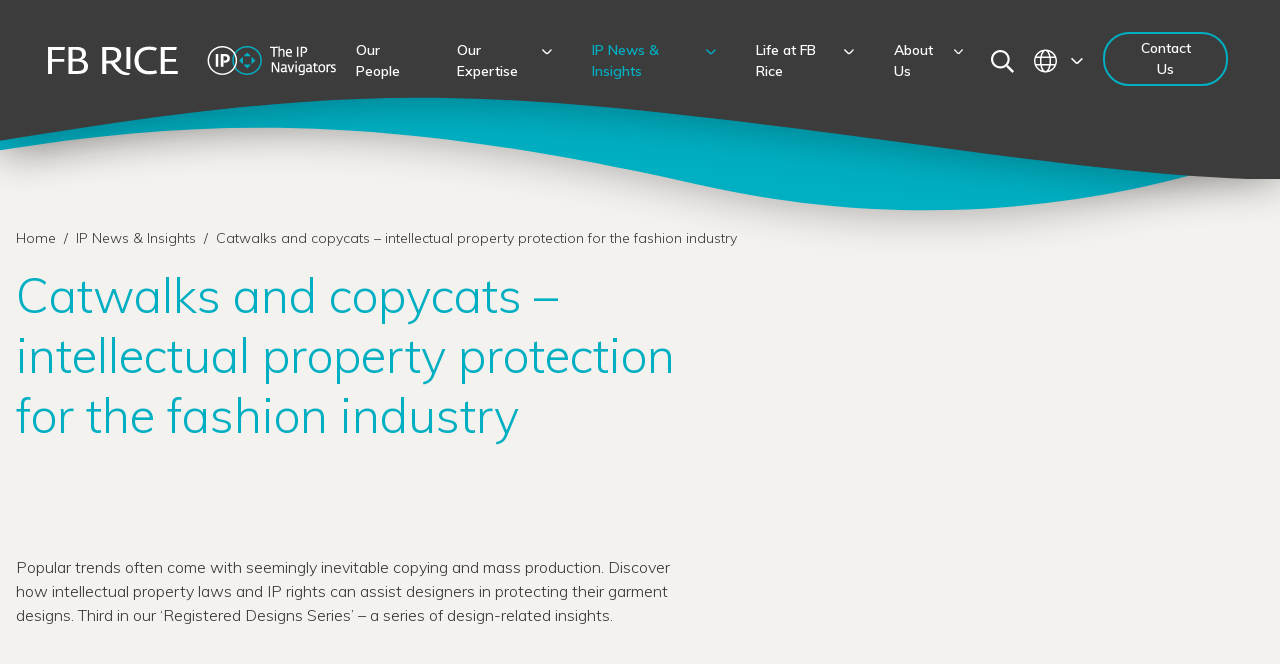

--- FILE ---
content_type: text/html; charset=UTF-8
request_url: https://www.fbrice.com.au/ip-news-insights/catwalks-and-copycats-intellectual-property-protection-for-the-fashion-industry
body_size: 22852
content:
<!doctype html>
<html data-n-head-ssr>
  <head>
    <title>Catwalks and copycats – intellectual property protection for the fashion industry | FB Rice | Patent & Trade Mark Attorneys</title><meta data-n-head="ssr" charset="utf-8"><meta data-n-head="ssr" name="viewport" content="width=device-width,initial-scale=1"><meta data-n-head="ssr" data-hid="description" name="description" content=""><meta data-n-head="ssr" data-hid="og:title" property="og:title" content="Catwalks and copycats – intellectual property protection for the fashion industry | FB Rice | Patent & Trade Mark Attorneys"><meta data-n-head="ssr" data-hid="og:description" property="og:description" content=""><meta data-n-head="ssr" data-hid="og:image" property="og:image" content="https://cms.fbrice.com.au/assets/images/Default-share-image.png"><meta data-n-head="ssr" data-hid="og:url" property="og:url" content="https://www.fbrice.com.au/ip-news-insights/catwalks-and-copycats-intellectual-property-protection-for-the-fashion-industry"><meta data-n-head="ssr" data-hid="og:type" property="og:type" content="website"><meta data-n-head="ssr" data-hid="fb:app_id" property="fb:app_id" content=""><meta data-n-head="ssr" data-hid="twitter:card" name="twitter:card" content="summary_large_image"><meta data-n-head="ssr" data-hid="twitter:title" name="twitter:title" content="Catwalks and copycats – intellectual property protection for the fashion industry | FB Rice | Patent & Trade Mark Attorneys"><meta data-n-head="ssr" data-hid="twitter:description" name="twitter:description" content=""><meta data-n-head="ssr" data-hid="twitter:image" name="twitter:image" property="twitter:image" content="https://cms.fbrice.com.au/assets/images/Default-share-image.png"><meta data-n-head="ssr" data-hid="twitter:site" name="twitter:site" content="undefined"><meta data-n-head="ssr" data-hid="robots" name="robots" content="index, follow, max-image-preview:large, max-snippet:-1, max-video-preview:-1"><link data-n-head="ssr" rel="icon" type="image/x-icon" href="/favicon.ico"><link data-n-head="ssr" rel="stylesheet" href="https://fonts.googleapis.com/css2?family=Muli:wght@300;600&display=swap"><link data-n-head="ssr" rel="dns-prefetch" href="//d33wubrfki0l68.cloudfront.net"><link data-n-head="ssr" rel="dns-prefetch" href="//www.google-analytics.com"><link data-n-head="ssr" rel="dns-prefetch" href="//cms.fbrice.com.au"><link data-n-head="ssr" rel="dns-prefetch" href="//www.googletagmanager.com"><link data-n-head="ssr" rel="dns-prefetch" href="//fonts.gstatic.com"><link data-n-head="ssr" rel="dns-prefetch" href="//fonts.googleapis.com"><link data-n-head="ssr" data-hid="canonical" rel="canonical" href="https://www.fbrice.com.au/ip-news-insights/catwalks-and-copycats-intellectual-property-protection-for-the-fashion-industry/"><script data-n-head="ssr" src="//www.googletagmanager.com/gtm.js?id=GTM-NZ4KDQ8&l=dataLayer" async></script><link rel="preload" href="/_nuxt/9c82c68.js" as="script"><link rel="preload" href="/_nuxt/ccf01e95d20a1e1e64e7d.js" as="script"><link rel="preload" href="/_nuxt/ca66e0f8834b15192933a.js" as="script"><link rel="preload" href="/_nuxt/c3f1b06c7d3e8a803d84d.js" as="script"><link rel="preload" href="/_nuxt/ca7e3ab3e21bba22f2b5a.js" as="script"><link rel="preload" href="/_nuxt/c0e98c73eeef089d7a667.js" as="script"><link rel="preload" href="/_nuxt/cf28f73ff7218fc0618b1.js" as="script"><link rel="preload" href="/_nuxt/c1c31ecd6487bbb78e3b3.js" as="script"><link rel="preload" href="/_nuxt/c987c0cbdaec4275cde19.js" as="script"><link rel="preload" href="/_nuxt/c897ed6ede933b29e62a2.js" as="script"><link rel="preload" href="/_nuxt/cf80725adb6a42947aa77.js" as="script"><style data-vue-ssr-id="3e683eee:0 3e683eee:1 6fd8836a:0 5ecfb056:0 7543c07c:0 245088aa:0 0cd92598:0 6d7a6743:0 3b4e3068:0 15ea6ac3:0 34a3011e:0">@import url(https://fonts.googleapis.com/css2?family=Mulish:ital,wght@0,200..1000;1,200..1000&display=swap);/*! tailwindcss v2.2.19 | MIT License | https://tailwindcss.com*//*! modern-normalize v1.1.0 | MIT License | https://github.com/sindresorhus/modern-normalize */*,::after,::before{box-sizing:border-box}html{-moz-tab-size:4;-o-tab-size:4;tab-size:4}html{line-height:1.15;-webkit-text-size-adjust:100%}body{margin:0}body{font-family:system-ui,-apple-system,'Segoe UI',Roboto,Helvetica,Arial,sans-serif,'Apple Color Emoji','Segoe UI Emoji'}hr{height:0;color:inherit}abbr[title]{-webkit-text-decoration:underline dotted;text-decoration:underline dotted}b,strong{font-weight:bolder}code,kbd,pre,samp{font-family:ui-monospace,SFMono-Regular,Consolas,'Liberation Mono',Menlo,monospace;font-size:1em}small{font-size:80%}sub,sup{font-size:75%;line-height:0;position:relative;vertical-align:baseline}sub{bottom:-.25em}sup{top:-.5em}table{text-indent:0;border-color:inherit}button,input,optgroup,select,textarea{font-family:inherit;font-size:100%;line-height:1.15;margin:0}button,select{text-transform:none}[type=button],[type=submit],button{-webkit-appearance:button}::-moz-focus-inner{border-style:none;padding:0}legend{padding:0}progress{vertical-align:baseline}::-webkit-inner-spin-button,::-webkit-outer-spin-button{height:auto}[type=search]{-webkit-appearance:textfield;outline-offset:-2px}::-webkit-search-decoration{-webkit-appearance:none}::-webkit-file-upload-button{-webkit-appearance:button;font:inherit}summary{display:list-item}blockquote,dd,dl,figure,h1,h2,h3,h4,h5,h6,hr,p,pre{margin:0}button{background-color:transparent;background-image:none}fieldset{margin:0;padding:0}ol,ul{list-style:none;margin:0;padding:0}html{font-family:ui-sans-serif,system-ui,-apple-system,BlinkMacSystemFont,"Segoe UI",Roboto,"Helvetica Neue",Arial,"Noto Sans",sans-serif,"Apple Color Emoji","Segoe UI Emoji","Segoe UI Symbol","Noto Color Emoji";line-height:1.5}body{font-family:inherit;line-height:inherit}*,::after,::before{box-sizing:border-box;border-width:0;border-style:solid;border-color:currentColor}hr{border-top-width:1px}img{border-style:solid}textarea{resize:vertical}input::-moz-placeholder,textarea::-moz-placeholder{opacity:1;color:#a1a1aa}input:-ms-input-placeholder,textarea:-ms-input-placeholder{opacity:1;color:#a1a1aa}input::placeholder,textarea::placeholder{opacity:1;color:#a1a1aa}button{cursor:pointer}table{border-collapse:collapse}h1,h2,h3,h4,h5,h6{font-size:inherit;font-weight:inherit}a{color:inherit;text-decoration:inherit}button,input,optgroup,select,textarea{padding:0;line-height:inherit;color:inherit}code,kbd,pre,samp{font-family:ui-monospace,SFMono-Regular,Menlo,Monaco,Consolas,"Liberation Mono","Courier New",monospace}audio,canvas,embed,iframe,img,object,svg,video{display:block;vertical-align:middle}img,video{max-width:100%;height:auto}[hidden]{display:none}*,::after,::before{border-color:currentColor}.container{width:100%}@media (min-width:640px){.container{max-width:640px}}@media (min-width:768px){.container{max-width:768px}}@media (min-width:1150px){.container{max-width:1150px}}@media (min-width:1280px){.container{max-width:1280px}}.pointer-events-none{pointer-events:none!important}.visible{visibility:visible!important}.static{position:static!important}.fixed{position:fixed!important}.absolute{position:absolute!important}.relative{position:relative!important}.inset-0{top:0!important;right:0!important;bottom:0!important;left:0!important}.inset-x-0{left:0!important;right:0!important}.top-0{top:0!important}.right-0{right:0!important}.bottom-0{bottom:0!important}.bottom-1{bottom:.25rem!important}.left-0{left:0!important}.left-28{left:7rem!important}.z-10{z-index:10!important}.z-20{z-index:20!important}.z-30{z-index:30!important}.z-40{z-index:40!important}.z-50{z-index:50!important}.order-1{order:1!important}.order-2{order:2!important}.order-3{order:3!important}.order-4{order:4!important}.order-5{order:5!important}.order-6{order:6!important}.order-7{order:7!important}.order-8{order:8!important}.order-9{order:9!important}.float-right{float:right!important}.m-0{margin:0!important}.m-3{margin:.75rem!important}.m-5{margin:1.25rem!important}.m-auto{margin:auto!important}.mx-1{margin-left:.25rem!important;margin-right:.25rem!important}.mx-3{margin-left:.75rem!important;margin-right:.75rem!important}.mx-auto{margin-left:auto!important;margin-right:auto!important}.-mx-3{margin-left:-.75rem!important;margin-right:-.75rem!important}.-mx-4{margin-left:-1rem!important;margin-right:-1rem!important}.-mx-8{margin-left:-2rem!important;margin-right:-2rem!important}.my-0{margin-top:0!important;margin-bottom:0!important}.my-2{margin-top:.5rem!important;margin-bottom:.5rem!important}.my-4{margin-top:1rem!important;margin-bottom:1rem!important}.my-5{margin-top:1.25rem!important;margin-bottom:1.25rem!important}.my-6{margin-top:1.5rem!important;margin-bottom:1.5rem!important}.my-8{margin-top:2rem!important;margin-bottom:2rem!important}.my-10{margin-top:2.5rem!important;margin-bottom:2.5rem!important}.my-16{margin-top:4rem!important;margin-bottom:4rem!important}.mt-1{margin-top:.25rem!important}.mt-3{margin-top:.75rem!important}.mt-4{margin-top:1rem!important}.mt-5{margin-top:1.25rem!important}.mt-6{margin-top:1.5rem!important}.mt-7{margin-top:1.75rem!important}.mt-8{margin-top:2rem!important}.mt-12{margin-top:3rem!important}.mt-14{margin-top:3.5rem!important}.mt-16{margin-top:4rem!important}.mt-32{margin-top:8rem!important}.-mt-2{margin-top:-.5rem!important}.-mt-4{margin-top:-1rem!important}.-mt-8{margin-top:-2rem!important}.mr-0{margin-right:0!important}.mr-1{margin-right:.25rem!important}.mr-2{margin-right:.5rem!important}.mr-3{margin-right:.75rem!important}.mr-4{margin-right:1rem!important}.mr-5{margin-right:1.25rem!important}.mr-10{margin-right:2.5rem!important}.mr-12{margin-right:3rem!important}.mb-0{margin-bottom:0!important}.mb-1{margin-bottom:.25rem!important}.mb-2{margin-bottom:.5rem!important}.mb-3{margin-bottom:.75rem!important}.mb-4{margin-bottom:1rem!important}.mb-5{margin-bottom:1.25rem!important}.mb-6{margin-bottom:1.5rem!important}.mb-8{margin-bottom:2rem!important}.mb-10{margin-bottom:2.5rem!important}.mb-12{margin-bottom:3rem!important}.mb-14{margin-bottom:3.5rem!important}.mb-16{margin-bottom:4rem!important}.mb-20{margin-bottom:5rem!important}.mb-32{margin-bottom:8rem!important}.-mb-1{margin-bottom:-.25rem!important}.-mb-28{margin-bottom:-7rem!important}.ml-2{margin-left:.5rem!important}.ml-3{margin-left:.75rem!important}.ml-4{margin-left:1rem!important}.ml-8{margin-left:2rem!important}.ml-20{margin-left:5rem!important}.-ml-4{margin-left:-1rem!important}.block{display:block!important}.inline-block{display:inline-block!important}.inline{display:inline!important}.flex{display:flex!important}.table{display:table!important}.grid{display:grid!important}.list-item{display:list-item!important}.hidden{display:none!important}.h-3{height:.75rem!important}.h-4{height:1rem!important}.h-5{height:1.25rem!important}.h-6{height:1.5rem!important}.h-9{height:2.25rem!important}.h-10{height:2.5rem!important}.h-12{height:3rem!important}.h-20{height:5rem!important}.h-32{height:8rem!important}.h-48{height:12rem!important}.h-64{height:16rem!important}.h-auto{height:auto!important}.h-2\/6{height:33.333333%!important}.h-full{height:100%!important}.h-screen{height:100vh!important}.w-3{width:.75rem!important}.w-4{width:1rem!important}.w-5{width:1.25rem!important}.w-9{width:2.25rem!important}.w-10{width:2.5rem!important}.w-32{width:8rem!important}.w-36{width:9rem!important}.w-48{width:12rem!important}.w-56{width:14rem!important}.w-64{width:16rem!important}.w-auto{width:auto!important}.w-1\/2{width:50%!important}.w-1\/3{width:33.333333%!important}.w-1\/4{width:25%!important}.w-3\/4{width:75%!important}.w-1\/12{width:8.333333%!important}.w-4\/12{width:33.333333%!important}.w-7\/12{width:58.333333%!important}.w-10\/12{width:83.333333%!important}.w-11\/12{width:91.666667%!important}.w-full{width:100%!important}.w-screen{width:100vw!important}.max-w-sm{max-width:24rem!important}.max-w-xl{max-width:36rem!important}.max-w-2xl{max-width:42rem!important}.max-w-3xl{max-width:48rem!important}.flex-1{flex:1 1 0%!important}.flex-none{flex:none!important}.flex-grow{flex-grow:1!important}.transform{--tw-translate-x:0!important;--tw-translate-y:0!important;--tw-rotate:0!important;--tw-skew-x:0!important;--tw-skew-y:0!important;--tw-scale-x:1!important;--tw-scale-y:1!important;transform:translateX(var(--tw-translate-x)) translateY(var(--tw-translate-y)) rotate(var(--tw-rotate)) skewX(var(--tw-skew-x)) skewY(var(--tw-skew-y)) scaleX(var(--tw-scale-x)) scaleY(var(--tw-scale-y))!important}.hover\:scale-110:hover{--tw-scale-x:1.1!important;--tw-scale-y:1.1!important}@-webkit-keyframes spin{to{transform:rotate(360deg)}}@keyframes spin{to{transform:rotate(360deg)}}@-webkit-keyframes ping{100%,75%{transform:scale(2);opacity:0}}@keyframes ping{100%,75%{transform:scale(2);opacity:0}}@-webkit-keyframes pulse{50%{opacity:.5}}@keyframes pulse{50%{opacity:.5}}@-webkit-keyframes bounce{0%,100%{transform:translateY(-25%);-webkit-animation-timing-function:cubic-bezier(.8,0,1,1);animation-timing-function:cubic-bezier(.8,0,1,1)}50%{transform:none;-webkit-animation-timing-function:cubic-bezier(0,0,.2,1);animation-timing-function:cubic-bezier(0,0,.2,1)}}@keyframes bounce{0%,100%{transform:translateY(-25%);-webkit-animation-timing-function:cubic-bezier(.8,0,1,1);animation-timing-function:cubic-bezier(.8,0,1,1)}50%{transform:none;-webkit-animation-timing-function:cubic-bezier(0,0,.2,1);animation-timing-function:cubic-bezier(0,0,.2,1)}}.cursor-pointer{cursor:pointer!important}.resize{resize:both!important}.grid-cols-1{grid-template-columns:repeat(1,minmax(0,1fr))!important}.flex-col{flex-direction:column!important}.flex-wrap{flex-wrap:wrap!important}.items-start{align-items:flex-start!important}.items-center{align-items:center!important}.justify-start{justify-content:flex-start!important}.justify-end{justify-content:flex-end!important}.justify-center{justify-content:center!important}.justify-between{justify-content:space-between!important}.justify-items-end{justify-items:end!important}.gap-4{gap:1rem!important}.gap-8{gap:2rem!important}.gap-10{gap:2.5rem!important}.gap-y-6{row-gap:1.5rem!important}.space-x-1>:not([hidden])~:not([hidden]){--tw-space-x-reverse:0!important;margin-right:calc(.25rem * var(--tw-space-x-reverse))!important;margin-left:calc(.25rem * calc(1 - var(--tw-space-x-reverse)))!important}.space-x-2>:not([hidden])~:not([hidden]){--tw-space-x-reverse:0!important;margin-right:calc(.5rem * var(--tw-space-x-reverse))!important;margin-left:calc(.5rem * calc(1 - var(--tw-space-x-reverse)))!important}.space-x-4>:not([hidden])~:not([hidden]){--tw-space-x-reverse:0!important;margin-right:calc(1rem * var(--tw-space-x-reverse))!important;margin-left:calc(1rem * calc(1 - var(--tw-space-x-reverse)))!important}.space-x-14>:not([hidden])~:not([hidden]){--tw-space-x-reverse:0!important;margin-right:calc(3.5rem * var(--tw-space-x-reverse))!important;margin-left:calc(3.5rem * calc(1 - var(--tw-space-x-reverse)))!important}.space-y-3>:not([hidden])~:not([hidden]){--tw-space-y-reverse:0!important;margin-top:calc(.75rem * calc(1 - var(--tw-space-y-reverse)))!important;margin-bottom:calc(.75rem * var(--tw-space-y-reverse))!important}.space-y-7>:not([hidden])~:not([hidden]){--tw-space-y-reverse:0!important;margin-top:calc(1.75rem * calc(1 - var(--tw-space-y-reverse)))!important;margin-bottom:calc(1.75rem * var(--tw-space-y-reverse))!important}.space-y-8>:not([hidden])~:not([hidden]){--tw-space-y-reverse:0!important;margin-top:calc(2rem * calc(1 - var(--tw-space-y-reverse)))!important;margin-bottom:calc(2rem * var(--tw-space-y-reverse))!important}.space-y-12>:not([hidden])~:not([hidden]){--tw-space-y-reverse:0!important;margin-top:calc(3rem * calc(1 - var(--tw-space-y-reverse)))!important;margin-bottom:calc(3rem * var(--tw-space-y-reverse))!important}.overflow-auto{overflow:auto!important}.overflow-hidden{overflow:hidden!important}.overflow-x-auto{overflow-x:auto!important}.overflow-y-auto{overflow-y:auto!important}.overflow-x-hidden{overflow-x:hidden!important}.overflow-y-hidden{overflow-y:hidden!important}.rounded-sm{border-radius:.125rem!important}.rounded{border-radius:.25rem!important}.rounded-full{border-radius:9999px!important}.border-2{border-width:2px!important}.border{border-width:1px!important}.border-b-2{border-bottom-width:2px!important}.border-b{border-bottom-width:1px!important}.border-solid{border-style:solid!important}.border-dark{--tw-border-opacity:1!important;border-color:rgba(23,23,23,var(--tw-border-opacity))!important}.border-white{--tw-border-opacity:1!important;border-color:rgba(255,255,255,var(--tw-border-opacity))!important}.border-charcoal{--tw-border-opacity:1!important;border-color:rgba(55,54,54,var(--tw-border-opacity))!important}.border-teal{--tw-border-opacity:1!important;border-color:rgba(0,175,194,var(--tw-border-opacity))!important}.border-grey20{--tw-border-opacity:1!important;border-color:rgba(211,211,211,var(--tw-border-opacity))!important}.border-opacity-20{--tw-border-opacity:0.2!important}.bg-dark{--tw-bg-opacity:1!important;background-color:rgba(23,23,23,var(--tw-bg-opacity))!important}.bg-white{--tw-bg-opacity:1!important;background-color:rgba(255,255,255,var(--tw-bg-opacity))!important}.bg-charcoal{--tw-bg-opacity:1!important;background-color:rgba(55,54,54,var(--tw-bg-opacity))!important}.bg-teal{--tw-bg-opacity:1!important;background-color:rgba(0,175,194,var(--tw-bg-opacity))!important}.bg-slate50{--tw-bg-opacity:1!important;background-color:rgba(244,242,239,var(--tw-bg-opacity))!important}.bg-purple{--tw-bg-opacity:1!important;background-color:rgba(152,68,144,var(--tw-bg-opacity))!important}.bg-transparent{background-color:rgba(255,255,255,0)!important}.bg-inputGrey{--tw-bg-opacity:1!important;background-color:rgba(240,240,240,var(--tw-bg-opacity))!important}.hover\:bg-teal:hover{--tw-bg-opacity:1!important;background-color:rgba(0,175,194,var(--tw-bg-opacity))!important}.bg-opacity-80{--tw-bg-opacity:0.8!important}.bg-cover{background-size:cover!important}.bg-bottom{background-position:bottom!important}.bg-center{background-position:center!important}.bg-top{background-position:top!important}.bg-no-repeat{background-repeat:no-repeat!important}.bg-repeat-x{background-repeat:repeat-x!important}.fill-current{fill:currentColor!important}.stroke-current{stroke:currentColor!important}.object-contain{-o-object-fit:contain!important;object-fit:contain!important}.object-cover{-o-object-fit:cover!important;object-fit:cover!important}.p-2{padding:.5rem!important}.p-3{padding:.75rem!important}.p-4{padding:1rem!important}.p-5{padding:1.25rem!important}.p-6{padding:1.5rem!important}.p-8{padding:2rem!important}.px-0{padding-left:0!important;padding-right:0!important}.px-2{padding-left:.5rem!important;padding-right:.5rem!important}.px-3{padding-left:.75rem!important;padding-right:.75rem!important}.px-4{padding-left:1rem!important;padding-right:1rem!important}.px-5{padding-left:1.25rem!important;padding-right:1.25rem!important}.px-6{padding-left:1.5rem!important;padding-right:1.5rem!important}.px-12{padding-left:3rem!important;padding-right:3rem!important}.px-16{padding-left:4rem!important;padding-right:4rem!important}.py-0{padding-top:0!important;padding-bottom:0!important}.py-1{padding-top:.25rem!important;padding-bottom:.25rem!important}.py-2{padding-top:.5rem!important;padding-bottom:.5rem!important}.py-3{padding-top:.75rem!important;padding-bottom:.75rem!important}.py-4{padding-top:1rem!important;padding-bottom:1rem!important}.py-5{padding-top:1.25rem!important;padding-bottom:1.25rem!important}.py-6{padding-top:1.5rem!important;padding-bottom:1.5rem!important}.py-8{padding-top:2rem!important;padding-bottom:2rem!important}.py-10{padding-top:2.5rem!important;padding-bottom:2.5rem!important}.py-12{padding-top:3rem!important;padding-bottom:3rem!important}.py-16{padding-top:4rem!important;padding-bottom:4rem!important}.py-24{padding-top:6rem!important;padding-bottom:6rem!important}.py-c-mobile{padding-top:1rem!important;padding-bottom:1rem!important}.pt-1{padding-top:.25rem!important}.pt-3{padding-top:.75rem!important}.pt-4{padding-top:1rem!important}.pt-6{padding-top:1.5rem!important}.pt-8{padding-top:2rem!important}.pt-10{padding-top:2.5rem!important}.pt-12{padding-top:3rem!important}.pt-14{padding-top:3.5rem!important}.pt-16{padding-top:4rem!important}.pt-20{padding-top:5rem!important}.pt-24{padding-top:6rem!important}.pt-40{padding-top:10rem!important}.pt-c-mobile{padding-top:1rem!important}.pr-0{padding-right:0!important}.pr-1{padding-right:.25rem!important}.pr-2{padding-right:.5rem!important}.pr-3{padding-right:.75rem!important}.pr-6{padding-right:1.5rem!important}.pr-12{padding-right:3rem!important}.pb-1{padding-bottom:.25rem!important}.pb-2{padding-bottom:.5rem!important}.pb-4{padding-bottom:1rem!important}.pb-5{padding-bottom:1.25rem!important}.pb-7{padding-bottom:1.75rem!important}.pb-8{padding-bottom:2rem!important}.pb-10{padding-bottom:2.5rem!important}.pb-12{padding-bottom:3rem!important}.pb-20{padding-bottom:5rem!important}.pb-40{padding-bottom:10rem!important}.pl-2{padding-left:.5rem!important}.pl-4{padding-left:1rem!important}.pl-8{padding-left:2rem!important}.text-left{text-align:left!important}.text-center{text-align:center!important}.align-bottom{vertical-align:bottom!important}.text-xs{font-size:.75rem!important}.text-sm{font-size:.875rem!important}.text-base{font-size:1rem!important}.text-xl{font-size:1.25rem!important}.text-2xl{font-size:1.5rem!important}.text-3xl{font-size:1.875rem!important}.font-light{font-weight:300!important}.font-normal{font-weight:300!important}.font-medium{font-weight:600!important}.font-bold{font-weight:600!important}.capitalize{text-transform:capitalize!important}.normal-case{text-transform:none!important}.leading-none{line-height:1!important}.leading-tight{line-height:1.25!important}.leading-normal{line-height:1.5!important}.leading-relaxed{line-height:1.625!important}.leading-loose{line-height:2!important}.tracking-normal{letter-spacing:0!important}.text-dark{--tw-text-opacity:1!important;color:rgba(23,23,23,var(--tw-text-opacity))!important}.text-white{--tw-text-opacity:1!important;color:rgba(255,255,255,var(--tw-text-opacity))!important}.text-charcoal{--tw-text-opacity:1!important;color:rgba(55,54,54,var(--tw-text-opacity))!important}.text-teal{--tw-text-opacity:1!important;color:rgba(0,175,194,var(--tw-text-opacity))!important}.text-purple{--tw-text-opacity:1!important;color:rgba(152,68,144,var(--tw-text-opacity))!important}.hover\:text-white:hover{--tw-text-opacity:1!important;color:rgba(255,255,255,var(--tw-text-opacity))!important}.hover\:text-teal:hover{--tw-text-opacity:1!important;color:rgba(0,175,194,var(--tw-text-opacity))!important}.underline{text-decoration:underline!important}.no-underline{text-decoration:none!important}.hover\:no-underline:hover{text-decoration:none!important}.placeholder-dark::-moz-placeholder{--tw-placeholder-opacity:1!important;color:rgba(23,23,23,var(--tw-placeholder-opacity))!important}.placeholder-dark:-ms-input-placeholder{--tw-placeholder-opacity:1!important;color:rgba(23,23,23,var(--tw-placeholder-opacity))!important}.placeholder-dark::placeholder{--tw-placeholder-opacity:1!important;color:rgba(23,23,23,var(--tw-placeholder-opacity))!important}.opacity-25{opacity:.25!important}.opacity-50{opacity:.5!important}.opacity-70{opacity:.7!important}.opacity-75{opacity:.75!important}.opacity-100{opacity:1!important}*,::after,::before{--tw-shadow:0 0 #0000}.shadow-sm{--tw-shadow:0 1px 2px 0 rgba(0, 0, 0, 0.05)!important;box-shadow:var(--tw-ring-offset-shadow,0 0 #0000),var(--tw-ring-shadow,0 0 #0000),var(--tw-shadow)!important}.shadow{--tw-shadow:0 1px 3px 0 rgba(0, 0, 0, 0.1),0 1px 2px 0 rgba(0, 0, 0, 0.06)!important;box-shadow:var(--tw-ring-offset-shadow,0 0 #0000),var(--tw-ring-shadow,0 0 #0000),var(--tw-shadow)!important}.shadow-md{--tw-shadow:0 4px 6px -1px rgba(0, 0, 0, 0.1),0 2px 4px -1px rgba(0, 0, 0, 0.06)!important;box-shadow:var(--tw-ring-offset-shadow,0 0 #0000),var(--tw-ring-shadow,0 0 #0000),var(--tw-shadow)!important}.shadow-lg{--tw-shadow:0 10px 15px -3px rgba(0, 0, 0, 0.1),0 4px 6px -2px rgba(0, 0, 0, 0.05)!important;box-shadow:var(--tw-ring-offset-shadow,0 0 #0000),var(--tw-ring-shadow,0 0 #0000),var(--tw-shadow)!important}.shadow-xl{--tw-shadow:0 20px 25px -5px rgba(0, 0, 0, 0.1),0 10px 10px -5px rgba(0, 0, 0, 0.04)!important;box-shadow:var(--tw-ring-offset-shadow,0 0 #0000),var(--tw-ring-shadow,0 0 #0000),var(--tw-shadow)!important}.focus\:outline-none:focus{outline:2px solid transparent!important;outline-offset:2px!important}*,::after,::before{--tw-ring-inset:var(--tw-empty, );/*!*//*!*/--tw-ring-offset-width:0px;--tw-ring-offset-color:#fff;--tw-ring-color:rgba(59, 130, 246, 0.5);--tw-ring-offset-shadow:0 0 #0000;--tw-ring-shadow:0 0 #0000}.filter{--tw-blur:var(--tw-empty, )!important;/*!*//*!*/--tw-brightness:var(--tw-empty, )!important;/*!*//*!*/--tw-contrast:var(--tw-empty, )!important;/*!*//*!*/--tw-grayscale:var(--tw-empty, )!important;/*!*//*!*/--tw-hue-rotate:var(--tw-empty, )!important;/*!*//*!*/--tw-invert:var(--tw-empty, )!important;/*!*//*!*/--tw-saturate:var(--tw-empty, )!important;/*!*//*!*/--tw-sepia:var(--tw-empty, )!important;/*!*//*!*/--tw-drop-shadow:var(--tw-empty, )!important;/*!*//*!*/filter:var(--tw-blur) var(--tw-brightness) var(--tw-contrast) var(--tw-grayscale) var(--tw-hue-rotate) var(--tw-invert) var(--tw-saturate) var(--tw-sepia) var(--tw-drop-shadow)!important}.blur{--tw-blur:blur(8px)!important}.drop-shadow{--tw-drop-shadow:drop-shadow(0 1px 2px rgba(0, 0, 0, 0.1)) drop-shadow(0 1px 1px rgba(0, 0, 0, 0.06))!important}.transition{transition-property:background-color,border-color,color,fill,stroke,opacity,box-shadow,transform,filter,-webkit-backdrop-filter!important;transition-property:background-color,border-color,color,fill,stroke,opacity,box-shadow,transform,filter,backdrop-filter!important;transition-property:background-color,border-color,color,fill,stroke,opacity,box-shadow,transform,filter,backdrop-filter,-webkit-backdrop-filter!important;transition-timing-function:cubic-bezier(.4,0,.2,1)!important;transition-duration:150ms!important}.transition-colors{transition-property:background-color,border-color,color,fill,stroke!important;transition-timing-function:cubic-bezier(.4,0,.2,1)!important;transition-duration:150ms!important}.duration-150{transition-duration:150ms!important}.duration-300{transition-duration:.3s!important}.duration-500{transition-duration:.5s!important}.ease-in-out{transition-timing-function:cubic-bezier(.4,0,.2,1)!important}body{font-family:Muli,sans-serif;font-size:.875rem;font-weight:300}.tc-h1{margin-bottom:.5rem;font-size:1.875rem;font-weight:600;line-height:1.375}.tc-h2{margin-bottom:1.5rem;font-size:1.5rem;font-weight:600;line-height:1.375}.tc-link li:not(.tc-h2) a,.tc-link p.more{text-decoration:none;padding:2px 0;display:inline-block}.tc-link li:not(.tc-h2) a:after,.tc-link p.more:after{display:block;width:0}.tc-link li:not(.tc-h2) a:after,.tc-link p.more:after{content:"";height:1px;transition:width .5s ease,background-color .5s ease}.tc-link li:not(.tc-h2) a:hover:after,.tc-link p.more:hover:after{width:100%}.tc-link li:not(.tc-h2) a:hover:after,.tc-link p.more:hover:after{width:100%;--tw-bg-opacity:1;background-color:rgba(0,175,194,var(--tw-bg-opacity))}.tc-h3{margin-bottom:1.5rem;font-size:1.25rem;font-weight:600;line-height:1.5}.tc-h4{margin-bottom:.75rem;font-size:1.5rem;line-height:1.5}.tc-link li:not(.tc-h4) a,.tc-link p.more{text-decoration:none;padding:2px 0;display:inline-block}.tc-link li:not(.tc-h4) a:after,.tc-link p.more:after{display:block;width:0}.tc-link li:not(.tc-h4) a:after,.tc-link p.more:after{content:"";height:1px;transition:width .5s ease,background-color .5s ease}.tc-link li:not(.tc-h4) a:hover:after,.tc-link p.more:hover:after{width:100%}.tc-link li:not(.tc-h4) a:hover:after,.tc-link p.more:hover:after{width:100%;--tw-bg-opacity:1;background-color:rgba(0,175,194,var(--tw-bg-opacity))}.tc-p{margin-bottom:1.25rem;font-size:1rem;font-weight:300;line-height:1.625}.tc-bigger{margin-bottom:1.5rem;font-size:1.25rem}.tc-small{margin-bottom:1.5rem;font-size:.75rem}.tc-a,.tc-a:visited{font-weight:300;text-decoration:underline}.tc-a:active,.tc-a:hover{text-decoration:none}.tc-a:focus{outline:2px solid transparent;outline-offset:2px}.tc-ul{margin-bottom:.75rem;list-style-type:none;padding-left:.5rem}.tc-ul li{padding:.5rem}.tc-ul li:before{content:"\2022";display:inline-block;font-weight:600;--tw-text-opacity:1;color:rgba(152,68,144,var(--tw-text-opacity));width:1em;margin-left:-1em}.tc-wysiwyg .tc-bigger{margin-bottom:1.5rem;font-size:1.25rem}.tc-wysiwyg h2,.tc-wysiwyg h3,.tc-wysiwyg h4,.tc-wysiwyg h5{margin-bottom:1.5rem}.tc-wysiwyg h1{margin-bottom:.5rem;font-size:1.875rem;font-weight:600;line-height:1.375}.tc-wysiwyg h2{margin-bottom:1.5rem;font-size:1.5rem;font-weight:600;line-height:1.375}.tc-wysiwyg .tc-link li:not(h2) a,.tc-wysiwyg .tc-link p.more{text-decoration:none;padding:2px 0;display:inline-block}.tc-wysiwyg .tc-link li:not(h2) a:after,.tc-wysiwyg .tc-link p.more:after{display:block;width:0}.tc-wysiwyg .tc-link li:not(h2) a:after,.tc-wysiwyg .tc-link p.more:after{content:"";height:1px;transition:width .5s ease,background-color .5s ease}.tc-wysiwyg .tc-link li:not(h2) a:hover:after,.tc-wysiwyg .tc-link p.more:hover:after{width:100%}.tc-wysiwyg .tc-link li:not(h2) a:hover:after,.tc-wysiwyg .tc-link p.more:hover:after{width:100%;--tw-bg-opacity:1;background-color:rgba(0,175,194,var(--tw-bg-opacity))}.tc-wysiwyg h3{margin-bottom:1.5rem;font-size:1.25rem;font-weight:600;line-height:1.5}.tc-wysiwyg p{margin-bottom:1.25rem;font-size:.875rem;font-weight:300;line-height:1.625;--tw-text-opacity:1;color:rgba(55,54,54,var(--tw-text-opacity))}.tc-wysiwyg ul{margin-bottom:.75rem;list-style-type:none;padding-left:.5rem}.tc-wysiwyg ul li{padding:.5rem}.tc-wysiwyg ul li:before{content:"\2022";display:inline-block;font-weight:600;--tw-text-opacity:1;color:rgba(152,68,144,var(--tw-text-opacity));width:1em;margin-left:-1em}.tc-wysiwyg ol{margin-bottom:.75rem;margin-left:1.2rem}.tc-wysiwyg ol li{padding-top:.5rem;padding-bottom:.5rem;padding-left:0}.tc-wysiwyg strong{font-weight:600}.tc-wysiwyg a,.tc-wysiwyg a:visited{font-weight:300;--tw-text-opacity:1;color:rgba(0,175,194,var(--tw-text-opacity));text-decoration:underline}.tc-wysiwyg a:active,.tc-wysiwyg a:hover{text-decoration:none}.tc-wysiwyg a:focus{outline:2px solid transparent;outline-offset:2px}.tc-wysiwyg :last-child{margin-bottom:0}.tc-wysiwyg blockquote{padding-bottom:1.5rem;font-weight:600;font-style:italic}@media (min-width:768px){body{font-size:1rem}.tc-h1{font-size:3rem}.tc-h2{font-size:1.875rem}.tc-h3{font-size:1.5rem}.tc-link li:not(.tc-h3) a,.tc-link p.more{text-decoration:none;padding:2px 0;display:inline-block}.tc-link li:not(.tc-h3) a:after,.tc-link p.more:after{display:block;width:0}.tc-link li:not(.tc-h3) a:after,.tc-link p.more:after{content:"";height:1px;transition:width .5s ease,background-color .5s ease}.tc-link li:not(.tc-h3) a:hover:after,.tc-link p.more:hover:after{width:100%}.tc-link li:not(.tc-h3) a:hover:after,.tc-link p.more:hover:after{width:100%;--tw-bg-opacity:1;background-color:rgba(0,175,194,var(--tw-bg-opacity))}.tc-wysiwyg p{font-size:1rem}.tc-wysiwyg h1{margin-bottom:.5rem;font-size:3rem;font-weight:600;line-height:1.375}.tc-wysiwyg h2{margin-bottom:1.5rem;font-size:1.875rem;font-weight:600;line-height:1.375}.tc-wysiwyg h3{margin-bottom:1.5rem;font-size:1.5rem;font-weight:600;line-height:1.5}.tc-wysiwyg .tc-link li:not(h3) a,.tc-wysiwyg .tc-link p.more{text-decoration:none;padding:2px 0;display:inline-block}.tc-wysiwyg .tc-link li:not(h3) a:after,.tc-wysiwyg .tc-link p.more:after{display:block;width:0}.tc-wysiwyg .tc-link li:not(h3) a:after,.tc-wysiwyg .tc-link p.more:after{content:"";height:1px;transition:width .5s ease,background-color .5s ease}.tc-wysiwyg .tc-link li:not(h3) a:hover:after,.tc-wysiwyg .tc-link p.more:hover:after{width:100%}.tc-wysiwyg .tc-link li:not(h3) a:hover:after,.tc-wysiwyg .tc-link p.more:hover:after{width:100%;--tw-bg-opacity:1;background-color:rgba(0,175,194,var(--tw-bg-opacity))}}mark{background-color:rgba(255,255,255,0);font-weight:600;--tw-text-opacity:1;color:rgba(0,175,194,var(--tw-text-opacity))}.tc-wysiwyg table{width:auto;min-width:100%;max-width:none;table-layout:fixed}.tc-wysiwyg tr{border-top:1px solid #edeef2}.tc-wysiwyg td,.tc-wysiwyg th{padding-left:.5rem;padding-right:.5rem;padding-top:1.25rem;padding-bottom:1.25rem}@media (min-width:768px){.tc-wysiwyg td,.tc-wysiwyg th{padding-top:2rem;padding-bottom:2rem}}.overflow-x-auto.tc-wysiwyg td,.overflow-x-auto.tc-wysiwyg th{min-width:100px}@media (min-width:768px){.overflow-x-auto.tc-wysiwyg td,.overflow-x-auto.tc-wysiwyg th{min-width:0;width:auto}}.tc-wysiwyg strong{font-weight:600}.tc-wysiwyg ol{list-style:decimal}.tc-wysiwyg li>ol{padding-left:1em}.tc-wysiwyg .list-roman{list-style:lower-roman}.tc-wysiwyg .list-Roman{list-style:upper-roman}.tc-wysiwyg .list-alpha{list-style:lower-alpha}.tc-wysiwyg .list-Alpha{list-style:upper-alpha}.tc-social-links,.tc-social-links:visited{display:flex;border-radius:9999px;background-color:rgba(255,255,255,0);padding-left:1rem;padding-right:1rem;padding-top:.5rem;padding-bottom:.5rem;transition-property:background-color,border-color,color,fill,stroke,opacity,box-shadow,transform,filter,-webkit-backdrop-filter;transition-property:background-color,border-color,color,fill,stroke,opacity,box-shadow,transform,filter,backdrop-filter;transition-property:background-color,border-color,color,fill,stroke,opacity,box-shadow,transform,filter,backdrop-filter,-webkit-backdrop-filter;transition-timing-function:cubic-bezier(.4,0,.2,1);transition-duration:150ms}.tc-social-links,.tc-social-links:visited{transition:all .5s ease}.tc-social-links:hover{--tw-bg-opacity:1;background-color:rgba(244,242,239,var(--tw-bg-opacity))}.tc-btn,.tc-btn:visited{border-radius:9999px;padding-left:2rem;padding-right:2rem;padding-top:.5rem;padding-bottom:.5rem;font-size:1rem;font-weight:600;letter-spacing:0}.tc-btn,.tc-btn:visited{transition:background-color .5s ease}.tc-btn:focus{outline:2px solid transparent;outline-offset:2px}.tc-btn-primary,.tc-btn-primary:visited{border-width:2px;--tw-border-opacity:1;border-color:rgba(152,68,144,var(--tw-border-opacity));--tw-text-opacity:1;color:rgba(152,68,144,var(--tw-text-opacity))}.tc-btn-primary:active,.tc-btn-primary:focus,.tc-btn-primary:hover{--tw-bg-opacity:1;background-color:rgba(152,68,144,var(--tw-bg-opacity));--tw-text-opacity:1;color:rgba(255,255,255,var(--tw-text-opacity))}.tc-btn-secondary,.tc-btn-secondary:visited{border-width:2px;--tw-border-opacity:1;border-color:rgba(152,68,144,var(--tw-border-opacity))}.tc-btn-secondary:active,.tc-btn-secondary:focus,.tc-btn-secondary:hover{--tw-bg-opacity:1;background-color:rgba(152,68,144,var(--tw-bg-opacity));--tw-text-opacity:1;color:rgba(255,255,255,var(--tw-text-opacity))}.tc-btn-line{display:flex;align-items:center;font-weight:700;padding-left:0}.tc-btn-line:before{content:"";width:30px;height:2px;background-color:#00afc2;margin-right:20px}.tc-btn-line:hover:before{-webkit-animation:line1 1s;animation:line1 1s;-webkit-animation-fill-mode:forwards;animation-fill-mode:forwards}.tc-tag{margin-right:.5rem;margin-bottom:.5rem;border-radius:9999px;--tw-bg-opacity:1;background-color:rgba(244,242,239,var(--tw-bg-opacity));padding-left:.75rem;padding-right:.75rem;padding-top:.25rem;padding-bottom:.25rem;font-size:.75rem;transition:.3s;display:inline-block}.tc-tag:hover{--tw-bg-opacity:1;background-color:rgba(0,175,194,var(--tw-bg-opacity));--tw-text-opacity:1;color:rgba(255,255,255,var(--tw-text-opacity))}.tc-link li:not(.text-2xl) a,.tc-link p.more{text-decoration:none;padding:2px 0;display:inline-block}.tc-link li:not(.text-2xl) a:after,.tc-link p.more:after{display:block;width:0}.tc-link li:not(.text-2xl) a:after,.tc-link p.more:after{content:"";height:1px;transition:width .5s ease,background-color .5s ease}.tc-link li:not(.text-2xl) a:hover:after,.tc-link p.more:hover:after{width:100%}.tc-link li:not(.text-2xl) a:hover:after,.tc-link p.more:hover:after{width:100%;--tw-bg-opacity:1;background-color:rgba(0,175,194,var(--tw-bg-opacity))}.tc-link:hover p.more:after{width:100%;width:100%;--tw-bg-opacity:1;background-color:rgba(0,175,194,var(--tw-bg-opacity))}@-webkit-keyframes line1{0%{-webkit-clip-path:inset(0 0 0 0);clip-path:inset(0 0 0 0)}50%{-webkit-clip-path:inset(0 0 0 100%);clip-path:inset(0 0 0 100%)}51%{-webkit-clip-path:inset(0 100% 0 0);clip-path:inset(0 100% 0 0)}to{-webkit-clip-path:inset(0 0 0 0);clip-path:inset(0 0 0 0)}}@keyframes line1{0%{-webkit-clip-path:inset(0 0 0 0);clip-path:inset(0 0 0 0)}50%{-webkit-clip-path:inset(0 0 0 100%);clip-path:inset(0 0 0 100%)}51%{-webkit-clip-path:inset(0 100% 0 0);clip-path:inset(0 100% 0 0)}to{-webkit-clip-path:inset(0 0 0 0);clip-path:inset(0 0 0 0)}}.ratio{position:relative;display:block}.ratio:before{display:block;content:"";width:100%;padding-top:56.25%}.ratio--news:before,.ratio--video2:before,.ratio--video:before{padding-top:56%}.ratio--featured:before{padding-top:56.25%}@media (min-width:640px){.ratio--video2:before{padding-top:60%}}@media (min-width:768px){.ratio--news:before{padding-top:80%}.ratio--video:before,.ratio--video>div:before{padding-top:62.72%}.ratio--video2:before,.ratio--video2>div:before{padding-top:83.45%}}.ratio>.ratio__content,.ratio>img{position:absolute;top:0;left:0;right:0;bottom:0;height:100%;width:100%}:root{--title-color:#171717;--background-color:#fff;--link-color:#666}.component{background-color:#fff;background-color:var(--background-color)}.component-title{color:#171717;color:var(--title-color)}.component a{color:#666;color:var(--link-color)}.theme-white{--background-color:#fff}.theme-light .image-text,.theme-white{--title-color:#171717;--link-color:#171717}.theme-light .image-text{--background-color:#F4F2EF;color:#171717;color:var(--title-color);background-color:#fff;background-color:var(--background-color)}.theme-dark .image-text{--title-color:#fff;--background-color:#171717;--link-color:#fff;color:#171717;color:var(--title-color);background-color:#fff;background-color:var(--background-color)}.module-item:last-child .tc-module{padding-bottom:150px!important;margin-bottom:-100px}.td4{transition-duration:.4s}[data-aos^=fb][data-aos^=fb]{opacity:0}[data-aos][data-aonuxs][data-aos-delay="100"],body[data-aos-delay="100"] [data-aos]{-webkit-animation-delay:.1s;animation-delay:.1s}[data-aos][data-aos][data-aos-delay="200"],body[data-aos-delay="200"] [data-aos]{-webkit-animation-delay:.2s;animation-delay:.2s}[data-aos][data-aos][data-aos-delay="300"],body[data-aos-delay="300"] [data-aos]{-webkit-animation-delay:.3s;animation-delay:.3s}[data-aos][data-aos][data-aos-delay="400"],body[data-aos-delay="400"] [data-aos]{-webkit-animation-delay:.4s;animation-delay:.4s}[data-aos][data-aos][data-aos-delay="700"],body[data-aos-delay="700"] [data-aos]{-webkit-animation-delay:.7s;animation-delay:.7s}[data-aos=fb1].aos-animate{-webkit-animation:tilt-in-bottom-2 1.25s cubic-bezier(.25,.46,.45,.94) both;animation:tilt-in-bottom-2 1.25s cubic-bezier(.25,.46,.45,.94) both}[data-aos=fb2].aos-animate{-webkit-animation:fade-in 1s cubic-bezier(.25,.46,.45,.94) both;animation:fade-in 1s cubic-bezier(.25,.46,.45,.94) both}[data-aos=fade].aos-animate{-webkit-animation:fade 1.25s cubic-bezier(.25,.46,.45,.94) both;animation:fade 1.25s cubic-bezier(.25,.46,.45,.94) both}@-webkit-keyframes tilt-in-bottom-2{0%{transform:rotate(3deg) translateY(50px);opacity:0}to{transform:rotate(0) translateY(0);opacity:1}}@keyframes tilt-in-bottom-2{0%{transform:rotate(3deg) translateY(50px);opacity:0}to{transform:rotate(0) translateY(0);opacity:1}}@-webkit-keyframes fade-in{0%{transform:translateY(20px);opacity:0}to{transform:translateY(0);opacity:1}}@keyframes fade-in{0%{transform:translateY(20px);opacity:0}to{transform:translateY(0);opacity:1}}@-webkit-keyframes fade{0%{opacity:0}to{opacity:1}}@keyframes fade{0%{opacity:0}to{opacity:1}}[data-aos^=fade][data-aos^=fade]{opacity:0;transition-property:opacity,transform}[data-aos^=fade][data-aos^=fade].aos-animate{opacity:1;transform:translateZ(0)}[data-aos=fade-up]{transform:translate3d(0,100px,0)}html{scroll-behavior:smooth}.show-ie{display:none}@media (-ms-high-contrast:active),(-ms-high-contrast:none){.show-ie{display:block!important}.hide-ie{display:none!important}}.alpha-ordered{list-style-type:upper-alpha}@media (min-width:640px){.sm\:absolute{position:absolute!important}.sm\:z-20{z-index:20!important}.sm\:order-1{order:1!important}.sm\:order-2{order:2!important}.sm\:-mx-4{margin-left:-1rem!important;margin-right:-1rem!important}.sm\:my-0{margin-top:0!important;margin-bottom:0!important}.sm\:my-4{margin-top:1rem!important;margin-bottom:1rem!important}.sm\:mt-0{margin-top:0!important}.sm\:mt-5{margin-top:1.25rem!important}.sm\:mr-8{margin-right:2rem!important}.sm\:mb-0{margin-bottom:0!important}.sm\:w-1\/2{width:50%!important}.sm\:w-1\/3{width:33.333333%!important}.sm\:w-2\/3{width:66.666667%!important}.sm\:w-1\/4{width:25%!important}.sm\:w-3\/4{width:75%!important}.sm\:w-1\/5{width:20%!important}.sm\:w-5\/12{width:41.666667%!important}.sm\:items-center{align-items:center!important}.sm\:px-4{padding-left:1rem!important;padding-right:1rem!important}.sm\:px-8{padding-left:2rem!important;padding-right:2rem!important}.sm\:py-6{padding-top:1.5rem!important;padding-bottom:1.5rem!important}.sm\:py-8{padding-top:2rem!important;padding-bottom:2rem!important}.sm\:leading-5{line-height:1.25rem!important}}@media (min-width:768px){.md\:bottom-10{bottom:2.5rem!important}.md\:order-2{order:2!important}.md\:order-first{order:-9999!important}.md\:-mx-3{margin-left:-.75rem!important;margin-right:-.75rem!important}.md\:my-5{margin-top:1.25rem!important;margin-bottom:1.25rem!important}.md\:mt-0{margin-top:0!important}.md\:mt-5{margin-top:1.25rem!important}.md\:mt-8{margin-top:2rem!important}.md\:mt-10{margin-top:2.5rem!important}.md\:mt-12{margin-top:3rem!important}.md\:mr-6{margin-right:1.5rem!important}.md\:mr-10{margin-right:2.5rem!important}.md\:mb-0{margin-bottom:0!important}.md\:mb-3{margin-bottom:.75rem!important}.md\:mb-6{margin-bottom:1.5rem!important}.md\:mb-10{margin-bottom:2.5rem!important}.md\:mb-12{margin-bottom:3rem!important}.md\:mb-16{margin-bottom:4rem!important}.md\:mb-24{margin-bottom:6rem!important}.md\:-mb-12{margin-bottom:-3rem!important}.md\:ml-8{margin-left:2rem!important}.md\:-ml-12{margin-left:-3rem!important}.md\:block{display:block!important}.md\:inline-block{display:inline-block!important}.md\:flex{display:flex!important}.md\:hidden{display:none!important}.md\:h-4{height:1rem!important}.md\:h-28{height:7rem!important}.md\:w-56{width:14rem!important}.md\:w-1\/2{width:50%!important}.md\:w-1\/3{width:33.333333%!important}.md\:w-2\/3{width:66.666667%!important}.md\:w-1\/4{width:25%!important}.md\:w-3\/4{width:75%!important}.md\:w-2\/5{width:40%!important}.md\:w-3\/5{width:60%!important}.md\:w-5\/6{width:83.333333%!important}.md\:w-4\/12{width:33.333333%!important}.md\:w-5\/12{width:41.666667%!important}.md\:w-7\/12{width:58.333333%!important}.md\:w-8\/12{width:66.666667%!important}.md\:w-9\/12{width:75%!important}.md\:w-10\/12{width:83.333333%!important}.md\:w-full{width:100%!important}.md\:max-w-xs{max-width:20rem!important}.md\:max-w-2xl{max-width:42rem!important}.md\:max-w-5xl{max-width:64rem!important}.md\:flex-none{flex:none!important}.md\:grid-cols-2{grid-template-columns:repeat(2,minmax(0,1fr))!important}.md\:items-center{align-items:center!important}.md\:gap-x-10{-moz-column-gap:2.5rem!important;column-gap:2.5rem!important}.md\:self-center{align-self:center!important}.md\:overflow-y-auto{overflow-y:auto!important}.md\:p-0{padding:0!important}.md\:px-0{padding-left:0!important;padding-right:0!important}.md\:px-3{padding-left:.75rem!important;padding-right:.75rem!important}.md\:px-4{padding-left:1rem!important;padding-right:1rem!important}.md\:px-6{padding-left:1.5rem!important;padding-right:1.5rem!important}.md\:px-12{padding-left:3rem!important;padding-right:3rem!important}.md\:px-16{padding-left:4rem!important;padding-right:4rem!important}.md\:py-0{padding-top:0!important;padding-bottom:0!important}.md\:py-8{padding-top:2rem!important;padding-bottom:2rem!important}.md\:py-16{padding-top:4rem!important;padding-bottom:4rem!important}.md\:py-24{padding-top:6rem!important;padding-bottom:6rem!important}.md\:py-c-desktop{padding-top:2.5rem!important;padding-bottom:2.5rem!important}.md\:pt-0{padding-top:0!important}.md\:pt-8{padding-top:2rem!important}.md\:pt-12{padding-top:3rem!important}.md\:pt-16{padding-top:4rem!important}.md\:pt-24{padding-top:6rem!important}.md\:pt-32{padding-top:8rem!important}.md\:pt-c-desktop{padding-top:2.5rem!important}.md\:pr-2{padding-right:.5rem!important}.md\:pr-4{padding-right:1rem!important}.md\:pr-6{padding-right:1.5rem!important}.md\:pb-8{padding-bottom:2rem!important}.md\:pb-16{padding-bottom:4rem!important}.md\:pl-0{padding-left:0!important}.md\:pl-8{padding-left:2rem!important}.md\:pl-10{padding-left:2.5rem!important}.md\:pl-12{padding-left:3rem!important}.md\:pl-20{padding-left:5rem!important}.md\:pl-24{padding-left:6rem!important}.md\:pl-40{padding-left:10rem!important}.md\:text-base{font-size:1rem!important}.md\:text-xl{font-size:1.25rem!important}.md\:text-2xl{font-size:1.5rem!important}.md\:text-3xl{font-size:1.875rem!important}.md\:font-normal{font-weight:300!important}.md\:opacity-25{opacity:.25!important}}@media (min-width:1150px){.lg\:mx-0{margin-left:0!important;margin-right:0!important}.lg\:-mx-8{margin-left:-2rem!important;margin-right:-2rem!important}.lg\:mt-12{margin-top:3rem!important}.lg\:mb-0{margin-bottom:0!important}.lg\:mb-12{margin-bottom:3rem!important}.lg\:-mb-10{margin-bottom:-2.5rem!important}.lg\:block{display:block!important}.lg\:flex{display:flex!important}.lg\:hidden{display:none!important}.lg\:w-auto{width:auto!important}.lg\:w-1\/2{width:50%!important}.lg\:w-1\/3{width:33.333333%!important}.lg\:w-1\/4{width:25%!important}.lg\:w-3\/4{width:75%!important}.lg\:w-4\/12{width:33.333333%!important}.lg\:w-5\/12{width:41.666667%!important}.lg\:w-6\/12{width:50%!important}.lg\:w-7\/12{width:58.333333%!important}.lg\:w-8\/12{width:66.666667%!important}.lg\:w-10\/12{width:83.333333%!important}.lg\:flex-1{flex:1 1 0%!important}.lg\:grid-cols-3{grid-template-columns:repeat(3,minmax(0,1fr))!important}.lg\:flex-row-reverse{flex-direction:row-reverse!important}.lg\:justify-end{justify-content:flex-end!important}.lg\:justify-center{justify-content:center!important}.lg\:gap-x-14{-moz-column-gap:3.5rem!important;column-gap:3.5rem!important}.lg\:space-y-0>:not([hidden])~:not([hidden]){--tw-space-y-reverse:0!important;margin-top:calc(0px * calc(1 - var(--tw-space-y-reverse)))!important;margin-bottom:calc(0px * var(--tw-space-y-reverse))!important}.lg\:px-0{padding-left:0!important;padding-right:0!important}.lg\:px-5{padding-left:1.25rem!important;padding-right:1.25rem!important}.lg\:px-8{padding-left:2rem!important;padding-right:2rem!important}.lg\:py-12{padding-top:3rem!important;padding-bottom:3rem!important}.lg\:pt-4{padding-top:1rem!important}.lg\:pt-12{padding-top:3rem!important}.lg\:pb-6{padding-bottom:1.5rem!important}.lg\:pb-12{padding-bottom:3rem!important}.lg\:pb-24{padding-bottom:6rem!important}.lg\:text-sm{font-size:.875rem!important}.lg\:text-2xl{font-size:1.5rem!important}.lg\:text-3xl{font-size:1.875rem!important}.lg\:text-5xl{font-size:3rem!important}}@media (min-width:1280px){.xl\:px-0{padding-left:0!important;padding-right:0!important}.xl\:px-12{padding-left:3rem!important;padding-right:3rem!important}.xl\:pr-0{padding-right:0!important}.xl\:pr-16{padding-right:4rem!important}.xl\:pr-20{padding-right:5rem!important}}.nuxt-progress{position:fixed;top:0;left:0;right:0;height:2px;width:0;opacity:1;transition:width .1s,opacity .4s;background-color:#fff;z-index:999999}.nuxt-progress.nuxt-progress-notransition{transition:none}.nuxt-progress-failed{background-color:red}@media screen and (min-width:768px){.slide-in-blurred-top-enter-active{-webkit-animation:swing-in-top-fwd .5s cubic-bezier(.175,.885,.32,1.275) both;animation:swing-in-top-fwd .5s cubic-bezier(.175,.885,.32,1.275) both}}@media screen and (max-width:768px){.curved-dark .top-bar{background-color:#3b3b3b}.curved-white .top-bar{background-color:#fff}}@-webkit-keyframes swing-in-top-fwd{0%{transform:rotateX(-100deg);transform-origin:top;opacity:0}to{transform:rotateX(0);transform-origin:top;opacity:1}}@keyframes swing-in-top-fwd{0%{transform:rotateX(-100deg);transform-origin:top;opacity:0}to{transform:rotateX(0);transform-origin:top;opacity:1}}.z-100{z-index:100}.fade-in-top-submenu-enter-active[data-v-681773dc]{-webkit-animation:fade-in-top-submenu-data-v-681773dc .6s cubic-bezier(.39,.575,.565,1) both;animation:fade-in-top-submenu-data-v-681773dc .6s cubic-bezier(.39,.575,.565,1) both}.tc-btn-tertiary[data-v-681773dc]{font-size:.875rem}.tc-btn-tertiary.hamburger[data-v-681773dc]{padding-top:0;padding-bottom:0;padding-right:0;padding-left:1rem}.tc-btn-tertiary.hamburger[data-v-681773dc]:active,.tc-btn-tertiary.hamburger[data-v-681773dc]:focus,.tc-btn-tertiary.hamburger[data-v-681773dc]:hover{background-color:rgba(255,255,255,0);opacity:.75}.tc-btn-secondary.close[data-v-681773dc]{margin-top:.5rem;padding-right:0}.tc-btn-secondary path[data-v-681773dc]{--tw-bg-opacity:1;background-color:rgba(255,255,255,var(--tw-bg-opacity));fill:currentColor}.text-white svg.logo[data-v-681773dc]{display:none}@media (min-width:768px){.tc-btn-primary[data-v-681773dc]{font-size:.75rem}}.nav--dark .top-bar--nav[data-v-681773dc]{color:#fff}.top-bar--nav .featured[data-v-681773dc]{border:2px solid #00afc2;box-sizing:border-box;border-radius:100px;padding-left:1rem;padding-right:1rem;margin-left:1.25rem;transition:background-color .5s ease}.top-bar--nav .featured[data-v-681773dc]:hover{background-color:#00afc2;color:#fff!important}.top-bar--nav .featured .menu-item[data-v-681773dc]:hover{opacity:1!important}.menu-item[data-v-681773dc]{transition:.3s}.top-bar__arrow[data-v-681773dc]{fill:#fff;width:12px;margin-left:10px;height:20px}.curved-white .top-bar__arrow[data-v-681773dc]{fill:#000}.submenu[data-v-681773dc]{width:auto;left:50%;transform:translateX(-50%);top:80px;background:#f4f2ef;box-shadow:10px 14px 24px rgba(0,0,0,.25);color:#000}.submenu__panel[data-v-681773dc]{width:350px}.top-bar__link[data-v-681773dc]{display:none}@media(min-width:1150px){.top-bar__link[data-v-681773dc]{display:block}.fb-logo[data-v-681773dc]{width:18rem!important}}@media(min-width:1300px){.fb-logo[data-v-681773dc]{width:20rem!important}}.top-bar__link.nuxt-link-active[data-v-681773dc]{color:#00afc2!important}.top-bar__link.nuxt-link-active svg[data-v-681773dc]{fill:#00afc2}.local_submenu__panel[data-v-681773dc]{width:133px}@media(min-width:768px){.local_submenu__panel[data-v-681773dc]{width:220px}}.submenu__children a[data-v-681773dc]{position:relative}.submenu__children a.nuxt-link-exact-active[data-v-681773dc]:after{content:"";position:absolute;bottom:1px;height:1px;background-color:#00afc2;width:100%;left:0}.triangle[data-v-681773dc]{width:0;height:0;border-color:#00afc2 transparent transparent;border-style:solid;border-width:5px 5px 0;position:absolute;top:-30px;left:50%}.hamburger path[data-v-681773dc]{stroke:#35afc2}.welcome[data-v-681773dc]{position:absolute;left:50%;top:50px;transform:translateX(-50%);color:#000;background:#fff}.arrow[data-v-681773dc]{position:absolute;height:.75rem;width:.75rem;left:48%;top:-6px;background:#fff;transform:rotate(-45deg)}@-webkit-keyframes fade-in-top-submenu-data-v-681773dc{0%{transform:translateX(-50%) translateY(-20px);opacity:0}to{transform:translateX(-50%) translateY(0);opacity:1}}@keyframes fade-in-top-submenu-data-v-681773dc{0%{transform:translateX(-50%) translateY(-20px);opacity:0}to{transform:translateX(-50%) translateY(0);opacity:1}}.darktheme .curve{background-image:url(/_nuxt/031af2e73d229dd50d7e0df07858407c.svg)}.curve{position:relative;background-image:url(/_nuxt/647ec45bc741e16762266c3ae7482033.svg);background-position-x:center;background-size:530px;height:224px;margin-top:-196px}.curve,.curve__inner{filter:drop-shadow(3px 3px 22px rgba(0,0,0,.3));-webkit-filter:drop-shadow(3px 3px 22px rgba(0,0,0,.3))}.curve__inner{width:800px;height:160px;margin-top:-123px;margin-bottom:-61px;margin-left:-280px;max-width:none}.page-header__title{font-weight:300;margin-bottom:.6em}.header-dark{--tw-bg-opacity:1;background-color:rgba(55,54,54,var(--tw-bg-opacity));--tw-text-opacity:1;color:rgba(255,255,255,var(--tw-text-opacity))}.header-light{--tw-bg-opacity:1;background-color:rgba(244,242,239,var(--tw-bg-opacity));--tw-text-opacity:1;color:rgba(55,54,54,var(--tw-text-opacity))}.header-light h1{--tw-text-opacity:1;color:rgba(0,175,194,var(--tw-text-opacity))}.page-header__image{height:200px}@media (min-width:640px){.page-header__image{height:calc(100% + 100px)}.curve{background-size:1650px;height:232px;margin-top:-149px}.curve__inner{margin-left:auto;margin-right:auto;width:1700px;height:350px;margin-top:-257px;max-width:100%}}.header-icon{width:40px;height:40px}@media (min-width:640px){.header-icon{width:152px;height:152px}}.breadcrumbs *{display:inline}.py-c-mobile[data-v-f7c8d27a]{padding-top:2rem!important;padding-bottom:2rem!important}@media (min-width:768px){.theme-dark .image-text{margin-top:50px}}.component .image-text__image,.component .image-text__image>div{height:300px}@media (min-width:768px){.component:not(.theme-white) .image-text__image{margin-top:-70px}.component .image-text__image,.component .image-text__image>div{height:430px}}.light-theme{background-color:#f4f2ef!important}.footer-curve[data-v-0655d58a]{background-image:url(/_nuxt/f402ce5492141ef133a115eb0683b290.svg);background-position-x:left;background-size:1600px;height:113px;filter:drop-shadow(3px -8px 8px rgba(0,0,0,.1));background-position-y:-1px}.footer-curve--dark[data-v-0655d58a]{background-image:url(/_nuxt/b0422f3a0b0031f37f888e2e539a3381.svg);background-position-x:left;background-size:1600px;height:113px;filter:drop-shadow(0 -10px 5px rgba(0,0,0,.3))}.base a[data-v-0655d58a]{transition:.4s}.footer-nav li[data-v-0655d58a]{line-height:2}ul svg path[data-v-0655d58a]{fill:currentColor}.footer-nav--horiz li{margin-right:2rem;display:inline-block}.footer-nav--horiz a{--tw-text-opacity:1;color:rgba(0,175,194,var(--tw-text-opacity))}.footer-nav--horiz a:hover{--tw-text-opacity:1;color:rgba(255,255,255,var(--tw-text-opacity))}</style><link rel="preload" href="/_nuxt/static/1768885993/ip-news-insights/catwalks-and-copycats-intellectual-property-protection-for-the-fashion-industry/state.js" as="script"><link rel="preload" href="/_nuxt/static/1768885993/ip-news-insights/catwalks-and-copycats-intellectual-property-protection-for-the-fashion-industry/payload.js" as="script"><link rel="preload" href="/_nuxt/static/1768885993/manifest.js" as="script">
  </head>
  <body>
    <noscript data-n-head="ssr" data-hid="gtm-noscript" data-pbody="true"><iframe src="//www.googletagmanager.com/ns.html?id=GTM-NZ4KDQ8&l=dataLayer" height="0" width="0" style="display:none;visibility:hidden"></iframe></noscript><div data-server-rendered="true" id="__nuxt"><!----><div id="__layout"><div><!----> <div class="h-20 md:h-28 absolute top-0 w-full z-40"><div class="top-bar flex justify-between items-center absolute inset-x-0 top-0 z-100 p-4 md:px-12 md:py-8 nav--dark" data-v-681773dc><a href="/" class="no-underline flex items-center h-12 nuxt-link-active" data-v-681773dc><svg viewBox="0 0 291 31" fill="none" xmlns="http://www.w3.org/2000/svg" class="fb-logo w-48 md:w-56" data-v-681773dc><g clip-path="url(#clip0)" data-v-681773dc><path d="M201.176 0C192.921 0 186.23 6.69133 186.23 14.9464C186.23 23.2014 192.921 29.8928 201.176 29.8928C209.431 29.8928 216.123 23.2014 216.123 14.9464C216.123 6.69133 209.395 0 201.176 0ZM214.632 15.31C214.45 22.5469 208.486 28.4018 201.176 28.4018C193.757 28.4018 187.721 22.365 187.721 14.9464C187.721 7.52774 193.757 1.491 201.176 1.491C204.776 1.491 208.158 2.87291 210.704 5.41852C213.213 7.92777 214.632 11.3825 214.632 14.91V15.31Z" fill="#00AFC2" data-v-681773dc></path><path d="M204.231 19.2375H198.449C198.267 19.2375 198.085 19.3466 198.012 19.4921C197.976 19.6012 197.976 19.8194 198.121 19.9649L200.958 22.8014C201.031 22.8741 201.14 22.9832 201.322 22.9832C201.504 22.9832 201.649 22.8741 201.685 22.8014L204.522 19.9649C204.667 19.8194 204.704 19.6012 204.631 19.4921C204.595 19.383 204.486 19.2375 204.231 19.2375Z" fill="#00AFC2" data-v-681773dc></path><path d="M196.812 11.6372C196.667 11.5645 196.485 11.6008 196.339 11.7463L193.503 14.5828C193.248 14.8374 193.248 15.092 193.503 15.3465L196.339 18.1831C196.449 18.2922 196.558 18.3285 196.667 18.3285C196.739 18.3285 196.776 18.3285 196.812 18.2922C196.958 18.2194 197.067 18.074 197.067 17.8558V12.0736C197.067 11.8918 196.958 11.7099 196.812 11.6372Z" fill="#00AFC2" data-v-681773dc></path><path d="M201.722 7.12763C201.649 7.0549 201.54 6.9458 201.358 6.9458C201.176 6.9458 201.031 7.0549 200.994 7.12763L198.158 9.96417C198.012 10.1096 197.976 10.3278 198.049 10.4369C198.121 10.5824 198.267 10.6915 198.485 10.6915H204.267C204.485 10.6915 204.631 10.546 204.667 10.4369C204.704 10.3278 204.704 10.1096 204.558 9.96417L201.722 7.12763Z" fill="#00AFC2" data-v-681773dc></path><path d="M205.904 11.6371C205.758 11.7099 205.649 11.8553 205.649 12.0735V17.8557C205.649 18.0375 205.758 18.2194 205.904 18.2921C205.94 18.3285 206.013 18.3285 206.049 18.3285C206.158 18.3285 206.267 18.2921 206.376 18.183L209.213 15.3465C209.249 15.3101 209.286 15.2737 209.286 15.2374H209.795L206.34 11.7826C206.231 11.6371 206.049 11.6008 205.904 11.6371Z" fill="#00AFC2" data-v-681773dc></path><path d="M34.8385 14.2191C34.584 14.1464 34.3294 14.11 34.1112 14.0737C34.3294 14.0009 34.584 13.8918 34.8021 13.7827C36.5477 13.0918 38.3296 11.0917 38.3296 8.10965C38.3296 5.89133 37.566 4.14577 36.075 2.90933C34.5112 1.63652 32.1111 0.981934 28.9836 0.981934H20.8013V28.8746H30.22C33.7475 28.8746 36.4023 28.1109 38.1114 26.6199C39.6025 25.2744 40.4025 23.347 40.4025 20.8377C40.4389 19.1285 39.7843 17.4557 38.6206 16.2556C37.566 15.2374 36.2568 14.5464 34.8385 14.2191ZM35.9295 23.347C35.5658 24.0016 35.0931 24.5107 34.4749 24.8743C33.3839 25.5289 31.8929 25.8199 29.6382 25.8199H24.8015V16.0011H29.0563C31.4565 16.0011 33.2384 16.3647 34.4385 17.1284C35.7113 17.9284 36.4022 19.2376 36.4022 20.9468C36.4386 21.7832 36.2568 22.5833 35.9295 23.347ZM34.4021 8.65514C34.4021 10.1461 33.9657 11.3099 33.0566 12.0735C32.1838 12.8372 30.8746 13.2009 29.1291 13.2009H24.8015V4.0003H28.1108C29.3836 3.96394 30.6564 4.14577 31.8565 4.54579C32.802 4.87309 33.5657 5.56404 34.0021 6.47319C34.293 7.12777 34.4021 7.89146 34.4021 8.65514Z" fill="white" data-v-681773dc></path><path d="M0 28.8744H3.96388V16.4008H16.2919V13.3825H3.96388V4.0728H16.5465L17.1283 1.01807H0V28.8744Z" fill="white" data-v-681773dc></path><path d="M75.0593 25.6744C73.4592 24.6198 72.0409 23.3106 70.8408 21.7833L67.4952 17.4193L67.7497 17.3466C68.3316 17.1648 68.6953 17.0557 68.8407 16.983L68.9134 16.9466C70.4772 16.3284 71.7864 15.2374 72.7319 13.8191C73.5319 12.4736 73.9683 10.9462 73.9319 9.41885C73.9319 6.65504 73.0592 4.54581 71.2772 3.09118C69.6408 1.74564 67.3133 1.05469 64.4404 1.05469C64.4404 1.05469 64.4404 1.05469 64.4041 1.05469H54.8398V28.9473H58.8401V18.1103H62.3312C62.6585 18.1103 62.9494 18.1103 63.2767 18.0739H63.3858L67.2042 23.2379C68.5498 25.0562 70.1863 26.5836 72.0409 27.8564C74.332 29.3474 76.9867 30.1474 79.7505 30.1474C80.3323 30.1474 80.9506 30.111 81.5324 30.0747H81.6051L83.0598 27.9291H82.7325C80.0414 27.8564 77.3867 27.0927 75.0593 25.6744ZM69.7862 9.60068C69.7862 11.5644 69.1316 13.0191 67.8225 13.9282C66.6224 14.7646 64.9132 15.1647 62.6221 15.1647H58.8765V4.10942H63.5677C65.1678 4.10942 66.4406 4.32762 67.3497 4.80038C68.2952 5.23677 69.0589 6.07318 69.3862 7.09143C69.6771 7.89148 69.8226 8.72789 69.7862 9.60068Z" fill="white" data-v-681773dc></path><path d="M117.862 25.7833V16.3645H129.281V13.3825H117.862V4.0728H129.535L130.117 1.01807H113.898V28.8744H131.063V25.7833H117.862Z" fill="white" data-v-681773dc></path><path d="M109.098 25.0561C107.061 25.6743 104.952 26.0016 102.806 25.9652C99.4971 25.9652 96.6969 25.0197 94.7331 23.2741C92.5512 21.3467 91.3875 18.3647 91.4238 14.7281C91.4238 11.2006 92.5148 8.32774 94.5513 6.47307C96.3696 4.80024 98.9516 3.92746 101.97 3.92746H102.079C104.225 3.8911 106.37 4.21839 108.407 4.90934L108.552 4.94571L110.116 2.14553L109.934 2.0728C107.716 1.09092 105.207 0.618164 101.97 0.618164C97.4969 0.618164 93.7876 2.00007 91.242 4.58205C88.7327 7.12766 87.3872 10.7643 87.3872 15.1282C87.3872 19.4193 88.6964 22.9832 91.2056 25.4561C93.7876 28.0017 97.5697 29.3472 102.152 29.3472C105.788 29.3472 107.934 28.8381 110.043 28.0744L110.189 28.0017L109.279 24.9833L109.098 25.0561Z" fill="white" data-v-681773dc></path><path d="M83.2051 1.01807H79.2412V23.8922H83.2051V1.01807Z" fill="white" data-v-681773dc></path><path d="M176.193 0C167.938 0 161.246 6.69133 161.246 14.9464C161.246 23.2014 167.938 29.8928 176.193 29.8928C184.448 29.8928 191.139 23.2014 191.139 14.9464C191.139 6.69133 184.448 0 176.193 0ZM189.648 14.9464V15.31C189.575 18.7648 188.157 22.0014 185.721 24.4743C183.175 27.0199 179.793 28.4018 176.193 28.4381C168.774 28.4381 162.737 22.4014 162.737 14.9828C162.737 7.56411 168.774 1.52737 176.193 1.52737C179.793 1.52737 183.175 2.90927 185.721 5.45489C188.193 7.92777 189.648 11.4189 189.648 14.9464Z" fill="white" data-v-681773dc></path><path d="M169.429 21.5287H172.083V8.36426H169.465L169.429 21.5287Z" fill="white" data-v-681773dc></path><path d="M179.175 8.36426H174.556V21.5287H177.211V10.6189H178.811C180.411 10.6189 181.102 11.2735 181.102 12.8736C181.102 14.7283 179.611 15.092 178.375 15.092H177.684V17.3466H178.266C181.611 17.3466 183.793 15.5647 183.793 12.8009C183.793 11.4917 183.393 10.4007 182.63 9.63706C181.793 8.80065 180.629 8.36426 179.175 8.36426Z" fill="white" data-v-681773dc></path><path d="M227.651 11.1643H229.069V2.18196H232.305V0.836426H224.45V2.18196H227.651V11.1643Z" fill="white" data-v-681773dc></path><path d="M237.433 4.76399C237.615 5.23675 237.688 5.74587 237.688 6.25499V11.1644H239.07V6.0368C239.106 5.34584 238.997 4.65489 238.706 4.0003C238.342 3.30935 237.615 2.94569 236.597 2.94569C236.051 2.94569 235.469 3.05479 234.96 3.34572L234.269 3.81848V0.181885H232.887V11.1644H234.269V5.16401C235.215 4.54579 235.906 4.2185 236.379 4.2185C236.779 4.18213 237.215 4.40033 237.433 4.76399Z" fill="white" data-v-681773dc></path><path d="M243.906 11.2736C244.379 11.2736 244.852 11.2372 245.288 11.1645C245.615 11.1281 245.943 11.0918 246.234 10.9827L246.379 10.9463L246.124 9.67348L245.943 9.74621C245.397 9.92804 244.815 10.0008 244.233 9.96441C243.397 9.96441 242.815 9.81895 242.452 9.49165C242.015 9.12799 241.761 8.43704 241.724 7.49153H246.524L246.561 6.90967C246.561 4.25496 245.615 2.90942 243.761 2.90942C242.779 2.90942 242.015 3.20035 241.433 3.74584C240.706 4.47316 240.342 5.63687 240.342 7.23697C240.342 8.6916 240.67 9.74621 241.324 10.3644C241.87 10.9827 242.742 11.2736 243.906 11.2736ZM242.306 4.69135C242.597 4.32769 243.07 4.1095 243.542 4.1095C243.979 4.07313 244.415 4.32769 244.633 4.69135C244.924 5.20048 245.033 5.74596 245.033 6.29145H241.688C241.761 5.7096 241.979 5.16411 242.306 4.69135Z" fill="white" data-v-681773dc></path><path d="M252.998 0.836426H251.579V11.1643H252.998V0.836426Z" fill="white" data-v-681773dc></path><path d="M256.889 2.10923H258.416C258.962 2.07287 259.507 2.21833 259.943 2.58199C260.271 2.87292 260.416 3.4184 260.416 4.10936C260.453 4.69121 260.234 5.2367 259.798 5.56399C259.289 5.85492 258.671 6.03675 258.089 6.03675H257.58V7.34592H258.016C259.289 7.34592 260.271 7.01863 260.962 6.40041C261.616 5.78219 261.98 4.94577 261.944 4.03663C261.944 1.9274 260.853 0.836426 258.743 0.836426H255.507V11.1643H256.961V2.10923H256.889Z" fill="white" data-v-681773dc></path><path d="M232.378 24.8015L232.415 25.347L227.978 16.7646H226.014V27.0926H227.469V19.0193L227.432 18.7284L231.76 27.0926H233.796V16.7646H232.378V24.8015Z" fill="white" data-v-681773dc></path><path d="M241.07 25.3835V21.0923C241.07 20.0741 240.597 18.8376 238.342 18.8376C237.542 18.8376 236.706 18.9831 235.979 19.3104L235.833 19.3831L236.124 20.5468L237.07 20.2923C237.397 20.2196 237.724 20.1468 238.051 20.1468C238.488 20.1105 238.961 20.1832 239.361 20.365C239.615 20.5468 239.724 20.9105 239.724 21.4196V22.3288L238.161 22.3651C236.197 22.4015 235.215 23.2379 235.215 24.838C235.178 25.4562 235.397 26.0745 235.797 26.5836C236.233 27.02 236.815 27.2382 237.433 27.2018C238.051 27.2018 238.633 27.0563 239.215 26.7654L239.797 26.3654C239.906 26.6927 240.124 26.9472 240.452 27.0563C240.742 27.1654 241.033 27.2382 241.324 27.2382C241.397 27.2382 241.47 27.2382 241.543 27.2382H241.688L241.797 26.0017H241.615C241.252 25.929 241.07 25.7835 241.07 25.3835ZM239.761 23.5288V24.9835C238.851 25.6017 238.161 25.929 237.724 25.929C236.96 25.929 236.597 25.5653 236.597 24.7289C236.597 24.4744 236.597 23.7107 238.233 23.6016L239.761 23.5288Z" fill="white" data-v-681773dc></path><path d="M245.724 24.4378L245.397 25.4924L243.543 19.0557H242.015L244.488 27.0925H246.27L248.925 19.0557L247.47 19.0193L245.724 24.4378Z" fill="white" data-v-681773dc></path><path d="M251.434 19.0559H250.052V27.0928H251.434V19.0559Z" fill="white" data-v-681773dc></path><path d="M256.78 18.9832C255.834 18.9469 254.889 19.3469 254.234 20.0379C253.507 20.8743 253.107 21.9652 253.179 23.0562C253.179 24.6927 253.543 25.82 254.27 26.4746C254.925 26.9837 255.725 27.2383 256.561 27.1656C257.107 27.1656 257.652 26.9837 258.089 26.6928V27.1656C258.089 27.8929 257.907 28.402 257.507 28.6929C257.034 28.9475 256.525 29.0566 255.98 29.0202C255.361 29.0202 254.743 28.9475 254.125 28.802L253.943 28.7657L253.725 29.9657L253.87 30.0021C254.634 30.2203 255.434 30.3294 256.234 30.3294C256.27 30.3294 256.307 30.3294 256.343 30.3294C257.071 30.3294 257.798 30.1112 258.38 29.6385C259.071 29.093 259.471 28.2565 259.398 27.3838V19.2742L259.252 19.2378C258.489 19.0923 257.616 19.0196 256.78 18.9832ZM258.089 20.3651V25.2382C257.689 25.6382 257.18 25.8564 256.634 25.8928C255.252 25.8928 254.561 24.9836 254.561 23.0926C254.525 22.3653 254.707 21.6743 255.07 21.0925C255.434 20.5833 256.016 20.256 256.67 20.256C256.707 20.256 256.743 20.256 256.78 20.256C257.216 20.2924 257.652 20.3288 258.089 20.3651Z" fill="white" data-v-681773dc></path><path d="M266.453 25.3835V21.0923C266.453 20.0741 265.98 18.8376 263.726 18.8376C262.926 18.8376 262.089 18.9831 261.362 19.3104L261.216 19.3831L261.507 20.5468L262.453 20.2923C262.78 20.2196 263.107 20.1468 263.435 20.1468C263.907 20.1105 264.344 20.1832 264.744 20.365C264.998 20.5468 265.108 20.8741 265.108 21.4196V22.3288L263.544 22.3651C261.58 22.4015 260.598 23.2379 260.598 24.838C260.562 25.4562 260.78 26.0745 261.18 26.5836C261.616 27.02 262.198 27.2382 262.816 27.2018C263.435 27.2018 264.053 27.0563 264.598 26.7654C264.78 26.6199 264.998 26.4745 265.18 26.3654C265.289 26.6927 265.508 26.9472 265.835 27.0563C266.126 27.1654 266.417 27.2382 266.708 27.2382C266.78 27.2382 266.853 27.2382 266.926 27.2382H267.071L267.18 26.0017H266.999C266.599 25.929 266.453 25.7835 266.453 25.3835ZM265.144 23.5288V24.9835C264.017 25.7835 263.398 25.929 263.107 25.929C262.344 25.929 261.98 25.5653 261.98 24.7289C261.98 24.4744 261.98 23.7107 263.617 23.6016L265.144 23.5288Z" fill="white" data-v-681773dc></path><path d="M272.453 25.7836C272.09 25.8927 271.762 25.9291 271.362 25.9654C271.035 26.0018 270.671 25.9291 270.381 25.7472C270.271 25.6381 270.162 25.4199 270.162 24.8017V20.3287H272.417V19.0559H270.199V17.4558H268.817V19.0195H267.762V20.2924H268.817V24.7654C268.817 25.82 269.071 26.5473 269.617 26.8746C269.944 27.0928 270.562 27.1655 271.435 27.1655C271.908 27.1655 272.344 27.0928 272.781 26.9109L272.926 26.8382L272.672 25.6381L272.453 25.7836Z" fill="white" data-v-681773dc></path><path d="M276.708 18.8376C275.763 18.8012 274.817 19.2376 274.199 19.9649C273.544 20.7286 273.217 21.8196 273.217 23.1287C273.217 24.4015 273.508 25.4198 274.09 26.1471C274.672 26.8381 275.544 27.2381 276.417 27.2381C276.454 27.2381 276.526 27.2381 276.563 27.2381C277.545 27.2744 278.454 26.8744 279.108 26.1835C279.799 25.4561 280.127 24.4015 280.127 23.056C280.127 20.2558 278.963 18.8376 276.708 18.8376ZM275.726 20.3286C276.017 20.1467 276.345 20.074 276.672 20.074C276.854 20.074 276.999 20.1104 277.181 20.1467C277.654 20.2922 278.054 20.5831 278.308 21.0195C278.599 21.6377 278.745 22.365 278.708 23.056C278.708 25.0198 278.054 26.0016 276.708 26.0016C276.126 26.0016 275.69 25.8562 275.326 25.4925C274.854 25.0198 274.635 24.2197 274.635 23.056C274.599 22.365 274.744 21.6377 275.072 21.0195C275.181 20.7649 275.435 20.5104 275.726 20.3286Z" fill="white" data-v-681773dc></path><path d="M285.618 18.9831C285.327 18.9104 285.036 18.874 284.745 18.874C284.272 18.874 283.836 19.0195 283.436 19.2377C283.218 19.3468 283.036 19.4922 282.854 19.6741V19.0195H281.472V27.0564H282.854V21.3469C283.181 20.7287 283.836 20.3287 284.563 20.3287C284.818 20.3287 285.109 20.365 285.363 20.4378L285.582 20.5105L285.8 19.0922L285.618 18.9831Z" fill="white" data-v-681773dc></path><path d="M289.946 22.9468C289.727 22.8377 289.473 22.7286 289.255 22.6195C288.927 22.4741 288.564 22.2922 288.2 22.1104C287.618 21.8195 287.364 21.4558 287.364 21.0194C287.364 20.6194 287.473 20.1103 288.527 20.1103C289.073 20.1466 289.618 20.2194 290.127 20.4012L290.309 20.4739L290.6 19.2375L290.455 19.1648C289.873 18.9466 289.255 18.8375 288.636 18.8738C287.945 18.8375 287.291 19.0557 286.745 19.4557C286.6 19.5648 286.491 19.7103 286.382 19.8921C285.654 20.9467 285.945 22.4013 287.036 23.1286L288.818 23.9287C289.364 24.1833 289.655 24.5105 289.655 24.9469C289.655 25.2379 289.509 25.4924 289.255 25.6379C288.891 25.8561 288.455 25.9288 288.018 25.9288C287.4 25.9288 286.782 25.8197 286.163 25.6015L285.945 25.5288L285.727 26.838L285.873 26.8743C286.163 26.9834 286.454 27.0562 286.709 27.0925C287.182 27.1653 287.654 27.238 288.127 27.238C288.164 27.238 288.2 27.238 288.273 27.238C288.891 27.238 289.473 27.0562 290.018 26.7289C290.636 26.2925 291 25.5652 290.964 24.8015C291 24.0378 290.636 23.3468 289.946 22.9468Z" fill="white" data-v-681773dc></path><path d="M251.434 15.783H250.052V17.3103H251.434V15.783Z" fill="white" data-v-681773dc></path></g><defs data-v-681773dc><clipPath id="clip0" data-v-681773dc><rect width="291" height="30.3292" fill="white" data-v-681773dc></rect></clipPath></defs></svg></a> <div class="top-bar--nav flex justify-between" data-v-681773dc><div class="relative" data-v-681773dc><a href="/our-people" class="top-bar__link relative" data-v-681773dc><span class="menu-item mr-0 px-3 py-2 lg:px-5 text-xs lg:text-sm font-medium hidden md:flex" data-v-681773dc>
          Our People
          <!----></span></a> <div class="submenu absolute px-12 py-8" style="display:none" data-v-681773dc data-v-681773dc><div class="triangle" data-v-681773dc></div> <!----></div></div><div class="relative" data-v-681773dc><a href="/our-expertise" class="top-bar__link relative" data-v-681773dc><span class="menu-item mr-0 px-3 py-2 lg:px-5 text-xs lg:text-sm font-medium hidden md:flex" data-v-681773dc>
          Our Expertise
          <svg viewBox="0 0 15 15" fill="none" xmlns="http://www.w3.org/2000/svg" class="top-bar__arrow fill-current" data-v-681773dc><path fill-rule="evenodd" clip-rule="evenodd" d="M8.19667 11.4436L13.5649 6.07536L14.9791 7.48958L9.61088 12.8578C8.43931 14.0294 6.53982 14.0294 5.36824 12.8578L-1.48089e-05 7.48958L1.4142 6.07536L6.78246 11.4436C7.17298 11.8341 7.80615 11.8341 8.19667 11.4436Z" data-v-681773dc></path></svg></span></a> <div class="submenu absolute px-12 py-8" style="display:none" data-v-681773dc data-v-681773dc><div class="triangle" data-v-681773dc></div> <!----></div></div><div class="relative" data-v-681773dc><a href="/ip-news-insights" class="top-bar__link relative nuxt-link-active" data-v-681773dc><span class="menu-item mr-0 px-3 py-2 lg:px-5 text-xs lg:text-sm font-medium hidden md:flex" data-v-681773dc>
          IP News & Insights
          <svg viewBox="0 0 15 15" fill="none" xmlns="http://www.w3.org/2000/svg" class="top-bar__arrow fill-current" data-v-681773dc><path fill-rule="evenodd" clip-rule="evenodd" d="M8.19667 11.4436L13.5649 6.07536L14.9791 7.48958L9.61088 12.8578C8.43931 14.0294 6.53982 14.0294 5.36824 12.8578L-1.48089e-05 7.48958L1.4142 6.07536L6.78246 11.4436C7.17298 11.8341 7.80615 11.8341 8.19667 11.4436Z" data-v-681773dc></path></svg></span></a> <div class="submenu absolute px-12 py-8" style="display:none" data-v-681773dc data-v-681773dc><div class="triangle" data-v-681773dc></div> <!----></div></div><div class="relative" data-v-681773dc><a href="/life" class="top-bar__link relative" data-v-681773dc><span class="menu-item mr-0 px-3 py-2 lg:px-5 text-xs lg:text-sm font-medium hidden md:flex" data-v-681773dc>
          Life at FB Rice
          <svg viewBox="0 0 15 15" fill="none" xmlns="http://www.w3.org/2000/svg" class="top-bar__arrow fill-current" data-v-681773dc><path fill-rule="evenodd" clip-rule="evenodd" d="M8.19667 11.4436L13.5649 6.07536L14.9791 7.48958L9.61088 12.8578C8.43931 14.0294 6.53982 14.0294 5.36824 12.8578L-1.48089e-05 7.48958L1.4142 6.07536L6.78246 11.4436C7.17298 11.8341 7.80615 11.8341 8.19667 11.4436Z" data-v-681773dc></path></svg></span></a> <div class="submenu absolute px-12 py-8" style="display:none" data-v-681773dc data-v-681773dc><div class="triangle" data-v-681773dc></div> <!----></div></div><div class="relative" data-v-681773dc><a href="/about-us" class="top-bar__link relative" data-v-681773dc><span class="menu-item mr-0 px-3 py-2 lg:px-5 text-xs lg:text-sm font-medium hidden md:flex" data-v-681773dc>
          About Us
          <svg viewBox="0 0 15 15" fill="none" xmlns="http://www.w3.org/2000/svg" class="top-bar__arrow fill-current" data-v-681773dc><path fill-rule="evenodd" clip-rule="evenodd" d="M8.19667 11.4436L13.5649 6.07536L14.9791 7.48958L9.61088 12.8578C8.43931 14.0294 6.53982 14.0294 5.36824 12.8578L-1.48089e-05 7.48958L1.4142 6.07536L6.78246 11.4436C7.17298 11.8341 7.80615 11.8341 8.19667 11.4436Z" data-v-681773dc></path></svg></span></a> <div class="submenu absolute px-12 py-8" style="display:none" data-v-681773dc data-v-681773dc><div class="triangle" data-v-681773dc></div> <!----></div></div><div class="relative" data-v-681773dc><!----> <div class="submenu absolute px-12 py-8" style="display:none" data-v-681773dc data-v-681773dc><div class="triangle" data-v-681773dc></div> <!----></div></div> <div class="relative flex items-center pl-2 pr-1 md:pr-6" data-v-681773dc><a href="/search" class="top-bar__link block relative" data-v-681773dc><svg viewBox="0 0 18 19" fill="currentColor" xmlns="http://www.w3.org/2000/svg" class="fill-current h-6 w-auto inline-block" data-v-681773dc><path d="M17.8594 16.4883L13.6055 12.2344C13.5 12.1641 13.3945 12.0938 13.2891 12.0938H12.832C13.9219 10.8281 14.625 9.14062 14.625 7.3125C14.625 3.30469 11.3203 0 7.3125 0C3.26953 0 0 3.30469 0 7.3125C0 11.3555 3.26953 14.625 7.3125 14.625C9.14062 14.625 10.793 13.957 12.0938 12.8672V13.3242C12.0938 13.4297 12.1289 13.5352 12.1992 13.6406L16.4531 17.8945C16.6289 18.0703 16.9102 18.0703 17.0508 17.8945L17.8594 17.0859C18.0352 16.9453 18.0352 16.6641 17.8594 16.4883ZM7.3125 12.9375C4.18359 12.9375 1.6875 10.4414 1.6875 7.3125C1.6875 4.21875 4.18359 1.6875 7.3125 1.6875C10.4062 1.6875 12.9375 4.21875 12.9375 7.3125C12.9375 10.4414 10.4062 12.9375 7.3125 12.9375Z" data-v-681773dc></path></svg></a></div> <!----> <div class="relative" data-v-681773dc><a href="/contact" class="top-bar__link relative" data-v-681773dc><button class="tc-btn tc-btn-secondary py-1 text-xs lg:text-sm border-teal hover:bg-teal" data-v-681773dc>
          Contact Us
        </button></a></div> <div class="flex-1" data-v-681773dc> </div> <button class="tc-btn tc-btn-tertiary hamburger lg:hidden" data-v-681773dc><svg xmlns="http://www.w3.org/2000/svg" viewBox="0 0 500 500" class="h-6 w-auto inline-block fill-current" data-v-681773dc><g id="hamburger" data-v-681773dc><path stroke="#231f20" stroke-linecap="round" stroke-linejoin="round" stroke-width="33" d="M17.5 100.54h465M17.5 399.46h465M183.57 249.72H482.5" data-v-681773dc></path></g></svg></button> <button class="tc-btn tc-btn-secondary" style="display:none" data-v-681773dc><svg xmlns="http://www.w3.org/2000/svg" viewBox="0 0 500 500" class="fill-current h-6 md:h-4 w-auto inline-block" data-v-681773dc><path d="M282.1 250L490.5 41.5c8.9-8.9 8.9-23.2 0-32.1-8.9-8.9-23.2-8.9-32.1 0L250 217.9 41.5 9.5C32.6.6 18.3.6 9.4 9.5.5 18.4.5 32.7 9.4 41.6L217.9 250 9.5 458.5c-8.9 8.9-8.9 23.2 0 32.1 4.4 4.4 10.2 6.6 16 6.6s11.6-2.2 16-6.6L250 282.1l208.5 208.5c4.4 4.4 10.2 6.6 16 6.6s11.6-2.2 16-6.6c8.9-8.9 8.9-23.2 0-32.1L282.1 250z" data-v-681773dc></path></svg></button></div></div> <!----> <div class="block"><div class="absolute"></div></div></div> <div><div class="page-header relative darktheme"><div class="overflow-hidden pt-16 md:pt-24 header-light"><div class="curve z-30 relative"></div> <img src="/_nuxt/deae765595b1b3f6c55388f31489843e.svg" alt="media" format="webp" loading="lazy" preload class="curve__inner z-20 relative"> <div class="container md:px-4 mx-auto lg:pt-4 pb-12 lg:pb-24 sm:z-20 relative"><div class="flex flex-wrap"><!----> <div class="w-full sm:order-1 mt-16 sm:mt-0"><div id="breadcrumbs" class="mb-4 px-4 lg:px-0"><p class="breadcrumbs text-xs lg:text-sm font-normal leading-relaxed text-navy mb-0"><a href="/">Home</a><span class="mr-1 ml-2">/</span> <a href="/ip-news-insights" class="nuxt-link-active">IP News & Insights
    </a> <span class="mx-1">/</span> Catwalks and copycats – intellectual property protection for the fashion industry
  </p></div> <!----> <div class="px-4 lg:px-0 max-w-2xl flex sm:items-center"><!----> <div class="flex-1"><h1 data-aos="fb1" data-aos-delay="400" class="tc-h1 font-light page-header__title leading-tight">
                Catwalks and copycats – intellectual property protection for the fashion industry
              </h1> <div id="post-date" data-aos="fb1" data-aos-delay="700" class="pt-12 text-sm -mt-8 mb-10"><span class="font-bold pr-2">Date: </span> <div class="text-xs mb-1 inline-block text-sm"><span>4 October, 2021</span></div> <div class="md:inline-block md:ml-8"><span class="font-bold pr-2">By: </span> <span><a href="/our-people/beata-khaidurova" class="text-teal">
        Beata Khaidurova</a><!----></span></div></div> <p data-aos="fb1" data-aos-delay="700">
                Popular trends often come with seemingly inevitable copying and mass production. Discover how intellectual property laws and IP rights can assist designers in protecting their garment designs. Third in our ‘Registered Designs Series’ – a series of design-related insights.
              </p></div></div></div></div></div></div> <!----></div> <div class="container mx-auto container-lg-max px-5 py-4 flex lg:justify-end"><div class="lg:w-1/2"><div class="flex items-center lg:justify-center gap-4 text-teal"><span class="block pr-2 md:hidden font-bold">Share:</span> <a href="https://www.linkedin.com/sharing/share-offsite/?url=https://www.fbrice.com.au/ip-news-insights/catwalks-and-copycats-intellectual-property-protection-for-the-fashion-industry" target="_blank" class="tc-social-links"><svg width="17" height="16" viewBox="0 0 17 16" fill="currentColor" xmlns="http://www.w3.org/2000/svg" class="h-full tc-social-links--icon"><path d="M4.45011 16V5.45584H1.17049V16H4.45011ZM2.79267 4.04525C3.85061 4.04525 4.69696 3.16363 4.69696 2.10569C4.69696 1.08301 3.85061 0.236654 2.79267 0.236654C1.76999 0.236654 0.923634 1.08301 0.923634 2.10569C0.923634 3.16363 1.76999 4.04525 2.79267 4.04525ZM16.687 16H16.7222V10.2166C16.7222 7.3954 16.0875 5.20898 12.7726 5.20898C11.1857 5.20898 10.1277 6.0906 9.66929 6.90169H9.63403V5.45584H6.49547V16H9.77509V10.7808C9.77509 9.40549 10.0219 8.10069 11.7146 8.10069C13.4074 8.10069 13.4426 9.65234 13.4426 10.8866V16H16.687Z"></path></svg> <span class="text-xs font-bold pl-2 hidden md:inline-block">Share on LinkedIn</span></a> <a href="mailto:?subject=Catwalks and copycats – intellectual property protection for the fashion industry | FB Rice&body=Check out this article: https://www.fbrice.com.au/ip-news-insights/catwalks-and-copycats-intellectual-property-protection-for-the-fashion-industry" target="_blank" class="tc-social-links"><svg viewBox="0 0 27 20" fill="currentColor" xmlns="http://www.w3.org/2000/svg" class="w-5 h-full tc-social-links--icon"><path d="M23.9056 0H2.473C1.08194 0 0 1.13346 0 2.473V17.311C0 18.702 1.08194 19.784 2.473 19.784H23.9056C25.2452 19.784 26.3786 18.702 26.3786 17.311V2.473C26.3786 1.13346 25.2452 0 23.9056 0ZM2.473 1.64867H23.9056C24.3178 1.64867 24.73 2.06083 24.73 2.473V4.63687C23.5965 5.56425 21.9479 6.90379 16.9503 10.8709C16.0745 11.5922 14.3743 13.2408 13.1893 13.1893C11.9528 13.2408 10.2526 11.5922 9.37678 10.8709C4.37927 6.90379 2.7306 5.56425 1.64867 4.63687V2.473C1.64867 2.06083 2.00931 1.64867 2.473 1.64867ZM23.9056 18.1353H2.473C2.00931 18.1353 1.64867 17.7747 1.64867 17.311V6.74922C2.78212 7.72812 4.63687 9.22222 8.34637 12.1589C9.4283 13.0348 11.2831 14.8895 13.1893 14.838C15.0441 14.8895 16.8988 13.0348 17.9808 12.1589C21.6903 9.22222 23.545 7.72812 24.73 6.74922V17.311C24.73 17.7747 24.3178 18.1353 23.9056 18.1353Z"></path></svg> <span class="text-xs font-bold pl-2 hidden md:inline-block">Share via Email</span></a> <a href="https://twitter.com/intent/tweet?&url=https://www.fbrice.com.au/ip-news-insights/catwalks-and-copycats-intellectual-property-protection-for-the-fashion-industry" target="_blank" class="tc-social-links"><svg viewBox="0 0 1200 1227" fill="none" xmlns="http://www.w3.org/2000/svg" class="h-full tc-social-links--icon w-4"><path d="M714.163 519.284L1160.89 0H1055.03L667.137 450.887L357.328 0H0L468.492 681.821L0 1226.37H105.866L515.491 750.218L842.672 1226.37H1200L714.137 519.284H714.163ZM569.165 687.828L521.697 619.934L144.011 79.6944H306.615L611.412 515.685L658.88 583.579L1055.08 1150.3H892.476L569.165 687.854V687.828Z" fill="currentColor"></path></svg> <span class="text-xs font-bold pl-2 hidden md:inline-block">Share on X</span></a></div></div></div> <div><div class="module-item"><div class="tc-module py-c-mobile md:py-c-desktop bg-undefined text-undefined" data-v-f7c8d27a><div class="container mx-auto container-lg-max px-5" data-v-f7c8d27a><div class="flex w-full justify-center" data-v-f7c8d27a><div class="w-full md:max-w-8/12" data-v-f7c8d27a><div data-aos="fade" class="tc-wysiwyg"><!----> <div class="w-full md:w-10/12 m-auto"><div class="tc-wysiwyg md:max-w-2xl"><p>While some might say that there is nothing new under the sun, those in the clothing and fashion design industry understand that each fashion season comes with an unveiling of exciting new garments, each garment the result of hours of work by individual designers to create something unique and original.</p>
<p>Whether in the print of the fabric, the style lines or in the trims added to each piece, fashion designers continuously strive to come up with fresh ideas that will appeal to consumers looking for the next big trend.</p>
<p>However, each new trend also comes with seemingly inevitable copying and mass production. Neither the designer brands nor the boutique labels seem immune to this, with copying occurring at almost every level. Many in the industry may find themselves asking whether anything can be done about this, or whether every idea they come up with is bound to be appropriated by others without their permission.</p>
<p>Fortunately, intellectual property (IP) laws exist to assist designers in protecting their garment designs. These laws provide rights that may be used to take legally enforceable action against unauthorised copying.</p>
<p>Unfortunately, many designers neglect to consider the protections that can be afforded to them until copying has already occurred, in which case it will be too late to take the necessary action. It is important that those in the clothing and fashion industry understand the IP regimes available to them, and prepare an IP strategy ahead of time, to ensure they are not left unprotected.</p>
<h2>Why should fashion designers consider registered design protection?</h2>
<p>If a designer wishes to protect the way a fashion garment looks, we recommend registering that design. The protection provided by a registered design may include the style lines of the garment, the pattern of the fabric, or even the shape and configuration of any trim applied to the garment. Registered design protection is used in Australia by many local and global fashion brands, including Sass & Bide, JETS Swimwear, Zimmermann, and Nike, to name a few. In fact, in IP Australia’s <a href="https://www.ipaustralia.gov.au/ip-report-2021/chapter-4-designs" target="_blank" rel="noreferrer noopener">recent report on registered design filings in 2020</a>, three out of the top five applicants for design rights in Australia were producers of clothing and accessories. </p>
<h2>How do I qualify for a designs registration in Australia?</h2>
<p>In Australia, to qualify for design registration, a design must be new and distinctive over any existing designs and must be filed before the design is made public. This means that any registered designs should be filed before the corresponding garment is advertised or made available for sale. </p>
<p>As explained <a href="https://fbrice.com.au/ip-news-insights/newly-implemented-changes-to-australias-designs-system" target="_blank" rel="noreferrer noopener">in our recent article</a>, amendments to the Designs Act 2003 mean that it will be possible to file registered design applications within a grace period after the design is made public, if such a public disclosure occurs after 10 March 2022. However, this grace period should ideally only be used as a last resort, and it is still important that registered design applications are filed as soon as possible when relying on a grace period. This is because the amendments to the Designs Act 2003 also provide an ongoing defense to infringement where a third party copies a design after that design is made public, but before a design application is filed. Filing a design application before the design is made public or limiting the amount of time between publishing a design and filing a design application will reduce the risk of third parties exploiting this defense.</p>
<h2>What kind of protection will a design registration provide against third party activities?</h2>
<p>Once filed, a registered design can provide up to 10 years of protection against third party copying. Filing in Australia also allows the designer to extend protection into a number of other countries within six months of the date of filing of the Australian design application.</p>
<p>Filing a design application is usually a relatively straightforward form of IP protection. Not only may it provide a useful deterrent against third party copying of garments, but it may also be used to protect other fashion items, such as handbags, shoes, and jewellery.</p>
<h2>What other forms of IP protection are available to designers?</h2>
<p>There are a number of other forms of IP that may be useful to those in the clothing and fashion industry.</p>
<p><a href="https://fbrice.com.au/services/trade-marks" target="_blank" rel="noreferrer noopener">Trade mark protection</a> can be used to protect a brand name and any logos associated with the brand. <a href="https://fbrice.com.au/ip-news-insights/be-best-dressed-for-trade-dress-registration-in-australia" target="_blank" rel="noreferrer noopener">Trade dress</a>, being a form of trade mark, can also be used to protect aspects of the appearance of items that are used as a signifier of the item’s brand – think the red soles of Louboutin shoes.</p>
<p><a href="https://fbrice.com.au/services/patents" target="_blank" rel="noreferrer noopener">Patent protection</a> is useful where the function of a garment is new and of commercial importance. For example, patent protection could be sought for a new type of garment closure. The humble zipper was once the subject of patent protection, with US Patent No. 121,988 for the “Separable Fastener” being issued to the Hookless Fastener Company in 1917. More recently, Velcro® was also the subject of patent protection, with US Patent No. 2,717,437 for a “Velvet type fabric and method of producing same” being granted in 1957.</p>
<p>Finally, copyright law may also provide some limited protection to fashion designers. Copyright law protects artistic works, and as such may be used to protect one-off garments that may be considered works of artistic craftsmanship, as well as sketches and patterns. However, this protection is quite limited and should not be relied upon to protect mass-produced garments or accessories, as the Federal Court has <a href="https://www.fbrice.com.au/ip-news-insights/sweet-escape-for-would-be-copyright-infringers-copyright-found-not-to-subsist-in-state-of-escape-tote-bag" target="_blank" rel="noreferrer noopener">recently emphasised</a>.</p>
<h2>I am a fashion designer – what should I do to protect my designs?</h2>
<p>If you are a designer producing creative and original garments, and you wish to protect yourself and your brand from unauthorised copying, it would be commercially advantageous to spend some time preparing an <a href="https://fbrice.com.au/services/ip-strategy" target="_blank" rel="noreferrer noopener">IP strategy</a>. Attorneys are well-qualified to guide you in the development of just such a strategy and then to assist you in filing applications to protect your valuable IP rights.</p></div> <!----></div> <!----></div></div></div></div></div></div><div class="module-item"><div class="tc-module py-c-mobile md:py-c-desktop component theme-dark bg-undefined text-undefined" data-v-f7c8d27a><div data-v-f7c8d27a><div class="image-text flex flex-wrap md:flex-no-wrap"><div class="container flex m-auto justify-between flex-wrap md:flex-no-wrap p-4"><div data-aos="fade-up" class="image-text__image w-full md:w-5/12"><img src="https://cms.fbrice.com.au/assets/images/_800xAUTO_crop_center-center_80_none/FB-RICE-IMAGE36_smaller.png" class="w-full h-full object-cover"></div> <div class="flex w-1/1 md:w-1/2 items-center flex-wrap py-12 md:py-0 mb-12 md:mb-0"><div class="w-1/1 py-0 sm:py-8 md:py-16 flex"><div class="max-w-xl"><h3 data-aos="fb1" class="tc-h3 mb-6">
            See our Registered Designs Series
          </h3> <div><div data-aos="fb1" data-aos-delay="100" class="text-2xl text-teal mb-6">
              A series of design-related insights
            </div> <div data-aos="fb1" data-aos-delay="200" class="mb-10">Read on to find general information on registered designs and commentary on potential future directions for designs law in Australia following the Designs Amendment (Advisory Council on Intellectual Property Response) Act 2021. ﻿</div> <span class="tc-btn-line"><a href="/ip-news-insights/registered-designs-series-a-series-of-design-related-insights">
              Read more
            </a></span></div></div></div></div></div></div></div></div></div></div></div> <div class="footer" data-v-0655d58a><div class="relative border-b -mb-1" data-v-0655d58a><div class="footer-curve bg-no-repeat relative z-20" data-v-0655d58a><div class="footer-curve--dark bg-repeat-x relative z-10" data-v-0655d58a></div></div></div> <div class="relative z-10 bg-dark pb-8" data-v-0655d58a><div class="container mx-auto px-4 sm:py-6 text-white pt-1" data-v-0655d58a><svg viewBox="0 0 291 31" fill="none" xmlns="http://www.w3.org/2000/svg" class="w-56 mb-6" data-v-0655d58a data-v-0655d58a><g clip-path="url(#clip0)" data-v-0655d58a data-v-0655d58a><path d="M201.176 0C192.921 0 186.23 6.69133 186.23 14.9464C186.23 23.2014 192.921 29.8928 201.176 29.8928C209.431 29.8928 216.123 23.2014 216.123 14.9464C216.123 6.69133 209.395 0 201.176 0ZM214.632 15.31C214.45 22.5469 208.486 28.4018 201.176 28.4018C193.757 28.4018 187.721 22.365 187.721 14.9464C187.721 7.52774 193.757 1.491 201.176 1.491C204.776 1.491 208.158 2.87291 210.704 5.41852C213.213 7.92777 214.632 11.3825 214.632 14.91V15.31Z" fill="#00AFC2" data-v-0655d58a data-v-0655d58a></path><path d="M204.231 19.2375H198.449C198.267 19.2375 198.085 19.3466 198.012 19.4921C197.976 19.6012 197.976 19.8194 198.121 19.9649L200.958 22.8014C201.031 22.8741 201.14 22.9832 201.322 22.9832C201.504 22.9832 201.649 22.8741 201.685 22.8014L204.522 19.9649C204.667 19.8194 204.704 19.6012 204.631 19.4921C204.595 19.383 204.486 19.2375 204.231 19.2375Z" fill="#00AFC2" data-v-0655d58a data-v-0655d58a></path><path d="M196.812 11.6372C196.667 11.5645 196.485 11.6008 196.339 11.7463L193.503 14.5828C193.248 14.8374 193.248 15.092 193.503 15.3465L196.339 18.1831C196.449 18.2922 196.558 18.3285 196.667 18.3285C196.739 18.3285 196.776 18.3285 196.812 18.2922C196.958 18.2194 197.067 18.074 197.067 17.8558V12.0736C197.067 11.8918 196.958 11.7099 196.812 11.6372Z" fill="#00AFC2" data-v-0655d58a data-v-0655d58a></path><path d="M201.722 7.12763C201.649 7.0549 201.54 6.9458 201.358 6.9458C201.176 6.9458 201.031 7.0549 200.994 7.12763L198.158 9.96417C198.012 10.1096 197.976 10.3278 198.049 10.4369C198.121 10.5824 198.267 10.6915 198.485 10.6915H204.267C204.485 10.6915 204.631 10.546 204.667 10.4369C204.704 10.3278 204.704 10.1096 204.558 9.96417L201.722 7.12763Z" fill="#00AFC2" data-v-0655d58a data-v-0655d58a></path><path d="M205.904 11.6371C205.758 11.7099 205.649 11.8553 205.649 12.0735V17.8557C205.649 18.0375 205.758 18.2194 205.904 18.2921C205.94 18.3285 206.013 18.3285 206.049 18.3285C206.158 18.3285 206.267 18.2921 206.376 18.183L209.213 15.3465C209.249 15.3101 209.286 15.2737 209.286 15.2374H209.795L206.34 11.7826C206.231 11.6371 206.049 11.6008 205.904 11.6371Z" fill="#00AFC2" data-v-0655d58a data-v-0655d58a></path><path d="M34.8385 14.2191C34.584 14.1464 34.3294 14.11 34.1112 14.0737C34.3294 14.0009 34.584 13.8918 34.8021 13.7827C36.5477 13.0918 38.3296 11.0917 38.3296 8.10965C38.3296 5.89133 37.566 4.14577 36.075 2.90933C34.5112 1.63652 32.1111 0.981934 28.9836 0.981934H20.8013V28.8746H30.22C33.7475 28.8746 36.4023 28.1109 38.1114 26.6199C39.6025 25.2744 40.4025 23.347 40.4025 20.8377C40.4389 19.1285 39.7843 17.4557 38.6206 16.2556C37.566 15.2374 36.2568 14.5464 34.8385 14.2191ZM35.9295 23.347C35.5658 24.0016 35.0931 24.5107 34.4749 24.8743C33.3839 25.5289 31.8929 25.8199 29.6382 25.8199H24.8015V16.0011H29.0563C31.4565 16.0011 33.2384 16.3647 34.4385 17.1284C35.7113 17.9284 36.4022 19.2376 36.4022 20.9468C36.4386 21.7832 36.2568 22.5833 35.9295 23.347ZM34.4021 8.65514C34.4021 10.1461 33.9657 11.3099 33.0566 12.0735C32.1838 12.8372 30.8746 13.2009 29.1291 13.2009H24.8015V4.0003H28.1108C29.3836 3.96394 30.6564 4.14577 31.8565 4.54579C32.802 4.87309 33.5657 5.56404 34.0021 6.47319C34.293 7.12777 34.4021 7.89146 34.4021 8.65514Z" fill="white" data-v-0655d58a data-v-0655d58a></path><path d="M0 28.8744H3.96388V16.4008H16.2919V13.3825H3.96388V4.0728H16.5465L17.1283 1.01807H0V28.8744Z" fill="white" data-v-0655d58a data-v-0655d58a></path><path d="M75.0593 25.6744C73.4592 24.6198 72.0409 23.3106 70.8408 21.7833L67.4952 17.4193L67.7497 17.3466C68.3316 17.1648 68.6953 17.0557 68.8407 16.983L68.9134 16.9466C70.4772 16.3284 71.7864 15.2374 72.7319 13.8191C73.5319 12.4736 73.9683 10.9462 73.9319 9.41885C73.9319 6.65504 73.0592 4.54581 71.2772 3.09118C69.6408 1.74564 67.3133 1.05469 64.4404 1.05469C64.4404 1.05469 64.4404 1.05469 64.4041 1.05469H54.8398V28.9473H58.8401V18.1103H62.3312C62.6585 18.1103 62.9494 18.1103 63.2767 18.0739H63.3858L67.2042 23.2379C68.5498 25.0562 70.1863 26.5836 72.0409 27.8564C74.332 29.3474 76.9867 30.1474 79.7505 30.1474C80.3323 30.1474 80.9506 30.111 81.5324 30.0747H81.6051L83.0598 27.9291H82.7325C80.0414 27.8564 77.3867 27.0927 75.0593 25.6744ZM69.7862 9.60068C69.7862 11.5644 69.1316 13.0191 67.8225 13.9282C66.6224 14.7646 64.9132 15.1647 62.6221 15.1647H58.8765V4.10942H63.5677C65.1678 4.10942 66.4406 4.32762 67.3497 4.80038C68.2952 5.23677 69.0589 6.07318 69.3862 7.09143C69.6771 7.89148 69.8226 8.72789 69.7862 9.60068Z" fill="white" data-v-0655d58a data-v-0655d58a></path><path d="M117.862 25.7833V16.3645H129.281V13.3825H117.862V4.0728H129.535L130.117 1.01807H113.898V28.8744H131.063V25.7833H117.862Z" fill="white" data-v-0655d58a data-v-0655d58a></path><path d="M109.098 25.0561C107.061 25.6743 104.952 26.0016 102.806 25.9652C99.4971 25.9652 96.6969 25.0197 94.7331 23.2741C92.5512 21.3467 91.3875 18.3647 91.4238 14.7281C91.4238 11.2006 92.5148 8.32774 94.5513 6.47307C96.3696 4.80024 98.9516 3.92746 101.97 3.92746H102.079C104.225 3.8911 106.37 4.21839 108.407 4.90934L108.552 4.94571L110.116 2.14553L109.934 2.0728C107.716 1.09092 105.207 0.618164 101.97 0.618164C97.4969 0.618164 93.7876 2.00007 91.242 4.58205C88.7327 7.12766 87.3872 10.7643 87.3872 15.1282C87.3872 19.4193 88.6964 22.9832 91.2056 25.4561C93.7876 28.0017 97.5697 29.3472 102.152 29.3472C105.788 29.3472 107.934 28.8381 110.043 28.0744L110.189 28.0017L109.279 24.9833L109.098 25.0561Z" fill="white" data-v-0655d58a data-v-0655d58a></path><path d="M83.2051 1.01807H79.2412V23.8922H83.2051V1.01807Z" fill="white" data-v-0655d58a data-v-0655d58a></path><path d="M176.193 0C167.938 0 161.246 6.69133 161.246 14.9464C161.246 23.2014 167.938 29.8928 176.193 29.8928C184.448 29.8928 191.139 23.2014 191.139 14.9464C191.139 6.69133 184.448 0 176.193 0ZM189.648 14.9464V15.31C189.575 18.7648 188.157 22.0014 185.721 24.4743C183.175 27.0199 179.793 28.4018 176.193 28.4381C168.774 28.4381 162.737 22.4014 162.737 14.9828C162.737 7.56411 168.774 1.52737 176.193 1.52737C179.793 1.52737 183.175 2.90927 185.721 5.45489C188.193 7.92777 189.648 11.4189 189.648 14.9464Z" fill="white" data-v-0655d58a data-v-0655d58a></path><path d="M169.429 21.5287H172.083V8.36426H169.465L169.429 21.5287Z" fill="white" data-v-0655d58a data-v-0655d58a></path><path d="M179.175 8.36426H174.556V21.5287H177.211V10.6189H178.811C180.411 10.6189 181.102 11.2735 181.102 12.8736C181.102 14.7283 179.611 15.092 178.375 15.092H177.684V17.3466H178.266C181.611 17.3466 183.793 15.5647 183.793 12.8009C183.793 11.4917 183.393 10.4007 182.63 9.63706C181.793 8.80065 180.629 8.36426 179.175 8.36426Z" fill="white" data-v-0655d58a data-v-0655d58a></path><path d="M227.651 11.1643H229.069V2.18196H232.305V0.836426H224.45V2.18196H227.651V11.1643Z" fill="white" data-v-0655d58a data-v-0655d58a></path><path d="M237.433 4.76399C237.615 5.23675 237.688 5.74587 237.688 6.25499V11.1644H239.07V6.0368C239.106 5.34584 238.997 4.65489 238.706 4.0003C238.342 3.30935 237.615 2.94569 236.597 2.94569C236.051 2.94569 235.469 3.05479 234.96 3.34572L234.269 3.81848V0.181885H232.887V11.1644H234.269V5.16401C235.215 4.54579 235.906 4.2185 236.379 4.2185C236.779 4.18213 237.215 4.40033 237.433 4.76399Z" fill="white" data-v-0655d58a data-v-0655d58a></path><path d="M243.906 11.2736C244.379 11.2736 244.852 11.2372 245.288 11.1645C245.615 11.1281 245.943 11.0918 246.234 10.9827L246.379 10.9463L246.124 9.67348L245.943 9.74621C245.397 9.92804 244.815 10.0008 244.233 9.96441C243.397 9.96441 242.815 9.81895 242.452 9.49165C242.015 9.12799 241.761 8.43704 241.724 7.49153H246.524L246.561 6.90967C246.561 4.25496 245.615 2.90942 243.761 2.90942C242.779 2.90942 242.015 3.20035 241.433 3.74584C240.706 4.47316 240.342 5.63687 240.342 7.23697C240.342 8.6916 240.67 9.74621 241.324 10.3644C241.87 10.9827 242.742 11.2736 243.906 11.2736ZM242.306 4.69135C242.597 4.32769 243.07 4.1095 243.542 4.1095C243.979 4.07313 244.415 4.32769 244.633 4.69135C244.924 5.20048 245.033 5.74596 245.033 6.29145H241.688C241.761 5.7096 241.979 5.16411 242.306 4.69135Z" fill="white" data-v-0655d58a data-v-0655d58a></path><path d="M252.998 0.836426H251.579V11.1643H252.998V0.836426Z" fill="white" data-v-0655d58a data-v-0655d58a></path><path d="M256.889 2.10923H258.416C258.962 2.07287 259.507 2.21833 259.943 2.58199C260.271 2.87292 260.416 3.4184 260.416 4.10936C260.453 4.69121 260.234 5.2367 259.798 5.56399C259.289 5.85492 258.671 6.03675 258.089 6.03675H257.58V7.34592H258.016C259.289 7.34592 260.271 7.01863 260.962 6.40041C261.616 5.78219 261.98 4.94577 261.944 4.03663C261.944 1.9274 260.853 0.836426 258.743 0.836426H255.507V11.1643H256.961V2.10923H256.889Z" fill="white" data-v-0655d58a data-v-0655d58a></path><path d="M232.378 24.8015L232.415 25.347L227.978 16.7646H226.014V27.0926H227.469V19.0193L227.432 18.7284L231.76 27.0926H233.796V16.7646H232.378V24.8015Z" fill="white" data-v-0655d58a data-v-0655d58a></path><path d="M241.07 25.3835V21.0923C241.07 20.0741 240.597 18.8376 238.342 18.8376C237.542 18.8376 236.706 18.9831 235.979 19.3104L235.833 19.3831L236.124 20.5468L237.07 20.2923C237.397 20.2196 237.724 20.1468 238.051 20.1468C238.488 20.1105 238.961 20.1832 239.361 20.365C239.615 20.5468 239.724 20.9105 239.724 21.4196V22.3288L238.161 22.3651C236.197 22.4015 235.215 23.2379 235.215 24.838C235.178 25.4562 235.397 26.0745 235.797 26.5836C236.233 27.02 236.815 27.2382 237.433 27.2018C238.051 27.2018 238.633 27.0563 239.215 26.7654L239.797 26.3654C239.906 26.6927 240.124 26.9472 240.452 27.0563C240.742 27.1654 241.033 27.2382 241.324 27.2382C241.397 27.2382 241.47 27.2382 241.543 27.2382H241.688L241.797 26.0017H241.615C241.252 25.929 241.07 25.7835 241.07 25.3835ZM239.761 23.5288V24.9835C238.851 25.6017 238.161 25.929 237.724 25.929C236.96 25.929 236.597 25.5653 236.597 24.7289C236.597 24.4744 236.597 23.7107 238.233 23.6016L239.761 23.5288Z" fill="white" data-v-0655d58a data-v-0655d58a></path><path d="M245.724 24.4378L245.397 25.4924L243.543 19.0557H242.015L244.488 27.0925H246.27L248.925 19.0557L247.47 19.0193L245.724 24.4378Z" fill="white" data-v-0655d58a data-v-0655d58a></path><path d="M251.434 19.0559H250.052V27.0928H251.434V19.0559Z" fill="white" data-v-0655d58a data-v-0655d58a></path><path d="M256.78 18.9832C255.834 18.9469 254.889 19.3469 254.234 20.0379C253.507 20.8743 253.107 21.9652 253.179 23.0562C253.179 24.6927 253.543 25.82 254.27 26.4746C254.925 26.9837 255.725 27.2383 256.561 27.1656C257.107 27.1656 257.652 26.9837 258.089 26.6928V27.1656C258.089 27.8929 257.907 28.402 257.507 28.6929C257.034 28.9475 256.525 29.0566 255.98 29.0202C255.361 29.0202 254.743 28.9475 254.125 28.802L253.943 28.7657L253.725 29.9657L253.87 30.0021C254.634 30.2203 255.434 30.3294 256.234 30.3294C256.27 30.3294 256.307 30.3294 256.343 30.3294C257.071 30.3294 257.798 30.1112 258.38 29.6385C259.071 29.093 259.471 28.2565 259.398 27.3838V19.2742L259.252 19.2378C258.489 19.0923 257.616 19.0196 256.78 18.9832ZM258.089 20.3651V25.2382C257.689 25.6382 257.18 25.8564 256.634 25.8928C255.252 25.8928 254.561 24.9836 254.561 23.0926C254.525 22.3653 254.707 21.6743 255.07 21.0925C255.434 20.5833 256.016 20.256 256.67 20.256C256.707 20.256 256.743 20.256 256.78 20.256C257.216 20.2924 257.652 20.3288 258.089 20.3651Z" fill="white" data-v-0655d58a data-v-0655d58a></path><path d="M266.453 25.3835V21.0923C266.453 20.0741 265.98 18.8376 263.726 18.8376C262.926 18.8376 262.089 18.9831 261.362 19.3104L261.216 19.3831L261.507 20.5468L262.453 20.2923C262.78 20.2196 263.107 20.1468 263.435 20.1468C263.907 20.1105 264.344 20.1832 264.744 20.365C264.998 20.5468 265.108 20.8741 265.108 21.4196V22.3288L263.544 22.3651C261.58 22.4015 260.598 23.2379 260.598 24.838C260.562 25.4562 260.78 26.0745 261.18 26.5836C261.616 27.02 262.198 27.2382 262.816 27.2018C263.435 27.2018 264.053 27.0563 264.598 26.7654C264.78 26.6199 264.998 26.4745 265.18 26.3654C265.289 26.6927 265.508 26.9472 265.835 27.0563C266.126 27.1654 266.417 27.2382 266.708 27.2382C266.78 27.2382 266.853 27.2382 266.926 27.2382H267.071L267.18 26.0017H266.999C266.599 25.929 266.453 25.7835 266.453 25.3835ZM265.144 23.5288V24.9835C264.017 25.7835 263.398 25.929 263.107 25.929C262.344 25.929 261.98 25.5653 261.98 24.7289C261.98 24.4744 261.98 23.7107 263.617 23.6016L265.144 23.5288Z" fill="white" data-v-0655d58a data-v-0655d58a></path><path d="M272.453 25.7836C272.09 25.8927 271.762 25.9291 271.362 25.9654C271.035 26.0018 270.671 25.9291 270.381 25.7472C270.271 25.6381 270.162 25.4199 270.162 24.8017V20.3287H272.417V19.0559H270.199V17.4558H268.817V19.0195H267.762V20.2924H268.817V24.7654C268.817 25.82 269.071 26.5473 269.617 26.8746C269.944 27.0928 270.562 27.1655 271.435 27.1655C271.908 27.1655 272.344 27.0928 272.781 26.9109L272.926 26.8382L272.672 25.6381L272.453 25.7836Z" fill="white" data-v-0655d58a data-v-0655d58a></path><path d="M276.708 18.8376C275.763 18.8012 274.817 19.2376 274.199 19.9649C273.544 20.7286 273.217 21.8196 273.217 23.1287C273.217 24.4015 273.508 25.4198 274.09 26.1471C274.672 26.8381 275.544 27.2381 276.417 27.2381C276.454 27.2381 276.526 27.2381 276.563 27.2381C277.545 27.2744 278.454 26.8744 279.108 26.1835C279.799 25.4561 280.127 24.4015 280.127 23.056C280.127 20.2558 278.963 18.8376 276.708 18.8376ZM275.726 20.3286C276.017 20.1467 276.345 20.074 276.672 20.074C276.854 20.074 276.999 20.1104 277.181 20.1467C277.654 20.2922 278.054 20.5831 278.308 21.0195C278.599 21.6377 278.745 22.365 278.708 23.056C278.708 25.0198 278.054 26.0016 276.708 26.0016C276.126 26.0016 275.69 25.8562 275.326 25.4925C274.854 25.0198 274.635 24.2197 274.635 23.056C274.599 22.365 274.744 21.6377 275.072 21.0195C275.181 20.7649 275.435 20.5104 275.726 20.3286Z" fill="white" data-v-0655d58a data-v-0655d58a></path><path d="M285.618 18.9831C285.327 18.9104 285.036 18.874 284.745 18.874C284.272 18.874 283.836 19.0195 283.436 19.2377C283.218 19.3468 283.036 19.4922 282.854 19.6741V19.0195H281.472V27.0564H282.854V21.3469C283.181 20.7287 283.836 20.3287 284.563 20.3287C284.818 20.3287 285.109 20.365 285.363 20.4378L285.582 20.5105L285.8 19.0922L285.618 18.9831Z" fill="white" data-v-0655d58a data-v-0655d58a></path><path d="M289.946 22.9468C289.727 22.8377 289.473 22.7286 289.255 22.6195C288.927 22.4741 288.564 22.2922 288.2 22.1104C287.618 21.8195 287.364 21.4558 287.364 21.0194C287.364 20.6194 287.473 20.1103 288.527 20.1103C289.073 20.1466 289.618 20.2194 290.127 20.4012L290.309 20.4739L290.6 19.2375L290.455 19.1648C289.873 18.9466 289.255 18.8375 288.636 18.8738C287.945 18.8375 287.291 19.0557 286.745 19.4557C286.6 19.5648 286.491 19.7103 286.382 19.8921C285.654 20.9467 285.945 22.4013 287.036 23.1286L288.818 23.9287C289.364 24.1833 289.655 24.5105 289.655 24.9469C289.655 25.2379 289.509 25.4924 289.255 25.6379C288.891 25.8561 288.455 25.9288 288.018 25.9288C287.4 25.9288 286.782 25.8197 286.163 25.6015L285.945 25.5288L285.727 26.838L285.873 26.8743C286.163 26.9834 286.454 27.0562 286.709 27.0925C287.182 27.1653 287.654 27.238 288.127 27.238C288.164 27.238 288.2 27.238 288.273 27.238C288.891 27.238 289.473 27.0562 290.018 26.7289C290.636 26.2925 291 25.5652 290.964 24.8015C291 24.0378 290.636 23.3468 289.946 22.9468Z" fill="white" data-v-0655d58a data-v-0655d58a></path><path d="M251.434 15.783H250.052V17.3103H251.434V15.783Z" fill="white" data-v-0655d58a data-v-0655d58a></path></g><defs data-v-0655d58a data-v-0655d58a><clipPath id="clip0" data-v-0655d58a data-v-0655d58a><rect width="291" height="30.3292" fill="white" data-v-0655d58a data-v-0655d58a></rect></clipPath></defs></svg> <div class="flex flex-wrap overflow-hidden sm:-mx-4" data-v-0655d58a><div class="w-full overflow-hidden sm:my-4 sm:px-4 sm:w-1/3" data-v-0655d58a><ul class="footer-nav tc-link" data-v-0655d58a><li class="mb-4"><a href="/" class="nuxt-link-active">Home</a></li><li class="mb-4"><a href="/our-people">Our People</a></li><li class="mb-4"><a href="/our-expertise">Our Expertise</a></li><li class="mb-4"><a href="/life-at-fb-rice-old">Life at FB Rice</a></li><li class="mb-4"><a href="/ip-news-insights" class="nuxt-link-active">IP News & Insights</a></li><li class="mb-4"><a href="/about-us">About Us</a></li></ul></div> <div class="w-full overflow-hidden sm:my-4 sm:px-4 sm:w-2/3 my-8 sm:my-0" data-v-0655d58a><p class="opacity-50 text-sm mb-3" data-v-0655d58a>Locations</p> <ul class="footer-nav tc-link flex flex-wrap w-full md:max-w-2xl" data-v-0655d58a><li class="mb-4 w-1/2"><a href="/contact/sydney">Sydney</a></li><li class="mb-4 w-1/2"><a href="/contact/melbourne">Melbourne</a></li><li class="mb-4 w-1/2"><a href="/contact/perth">Perth</a></li><li class="mb-4 w-1/2"><a href="/contact/brisbane">Brisbane</a></li><li class="mb-4 w-1/2"><a href="/contact/adelaide">Adelaide</a></li><li class="mb-4 w-1/2"><a href="/contact/auckland">Auckland</a></li><li class="mb-4 w-1/2"><a href="/contact/wellington">Wellington</a></li></ul></div></div> <div class="base text-xs leading-loose" data-v-0655d58a><div class="flex flex-wrap overflow-hidden sm:-mx-4" data-v-0655d58a><div class="w-full overflow-hidden sm:my-4 sm:px-4 sm:w-1/3" data-v-0655d58a><p class="text-teal" data-v-0655d58a>
              © Copyright 2026 FB Rice
            </p> <p class="opacity-50" data-v-0655d58a><a href="https://thirstcreative.com.au" target="_blank" class="underline" data-v-0655d58a>Website design</a>
              by Thirst Creative
            </p></div> <div class="w-full overflow-hidden sm:my-4 sm:px-4 sm:w-2/3 flex flex-wrap justify-between" data-v-0655d58a><ul class="footer-nav--horiz w-full sm:w-3/4 my-4 sm:my-0" data-v-0655d58a><li><a href="/acknowledgement-of-country">Acknowledgement of Country</a></li><li><a href="/contact">Contact us</a></li><li><a href="/disclaimer">Disclaimer</a></li><li><a href="/modern-slavery-statement">Modern Slavery Statement</a></li><li><a href="/privacy-policy">Privacy Policy</a></li></ul> <ul class="w-full sm:w-1/4" data-v-0655d58a><li class="inline-block" data-v-0655d58a><a href="https://twitter.com/FB_Rice" target="_blank" class="pr-3 block text-teal hover:text-white" data-v-0655d58a><svg version="1.1" id="Layer_1" xmlns="http://www.w3.org/2000/svg" xmlns:xlink="http://www.w3.org/1999/xlink" x="0px" y="0px" viewBox="0 0 1200 1328.5" xml:space="preserve" class="w-5" style="enable-background:new 0 0 1200 1328.5" data-v-0655d58a data-v-0655d58a><path d="M714.2,562.8l446.7-519.3H1055L667.1,494.4L357.3,43.5H0l468.5,681.8L0,1269.9h105.9l409.6-476.2l327.2,476.2H1200
	L714.2,562.8L714.2,562.8z M569.2,731.3l-47.5-67.9L144,123.2h162.6l304.8,436l47.5,67.9l396.2,566.7H892.5L569.2,731.3L569.2,731.3
	z" data-v-0655d58a data-v-0655d58a></path></svg></a></li><li class="inline-block" data-v-0655d58a><a href="https://www.linkedin.com/company/fb-rice" target="_blank" class="pr-3 block text-teal hover:text-white" data-v-0655d58a><svg viewBox="0 0 20 24" fill="none" xmlns="http://www.w3.org/2000/svg" class="w-5" data-v-0655d58a data-v-0655d58a><path fill-rule="evenodd" clip-rule="evenodd" d="M2 0.290039H18C19.1046 0.290039 20 1.31534 20 2.58012V20.9008C20 22.1655 19.1046 23.1908 18 23.1908H2C0.89543 23.1908 0 22.1655 0 20.9008V2.58012C0 1.31534 0.89543 0.290039 2 0.290039ZM2 2.58008V20.9007H18V2.58008H2ZM11 8.30542C10.4823 8.30542 9.93525 8.48663 9.45215 8.82315L9 8.30542H8V16.3207H10V11.7405C10 11.0813 10.594 10.5955 11 10.5955H12C12.406 10.5955 13 11.0813 13 11.7405V16.3207H15V11.7405C15 9.61898 13.394 8.30542 12 8.30542H11ZM6 7.1602C6.55228 7.1602 7 6.64755 7 6.01516C7 5.38277 6.55228 4.87012 6 4.87012C5.44772 4.87012 5 5.38277 5 6.01516C5 6.64755 5.44772 7.1602 6 7.1602ZM5 8.30542V16.3207H7V8.30542H5Z" data-v-0655d58a data-v-0655d58a></path></svg></a></li><li class="inline-block" data-v-0655d58a><a href="https://www.youtube.com/channel/UCcG6iCeeSk7FXBCGJzNU42g" target="_blank" class="pr-3 block text-teal hover:text-white" data-v-0655d58a><svg version="1.1" id="Layer_1" xmlns="http://www.w3.org/2000/svg" xmlns:xlink="http://www.w3.org/1999/xlink" x="0px" y="0px" viewBox="0 0 20 24" xml:space="preserve" class="w-5" style="enable-background:new 0 0 20 24" data-v-0655d58a data-v-0655d58a><path d="M2,0.3h16c1.1,0,2,1,2,2.3v18.3c0,1.3-0.9,2.3-2,2.3H2c-1.1,0-2-1-2-2.3V2.6C0,1.3,0.9,0.3,2,0.3z M2,2.6v18.3
	h16V2.6H2z" class="st0" data-v-0655d58a data-v-0655d58a></path><g data-v-0655d58a data-v-0655d58a><path d="M8.8,8.3C8.1,7.9,7.6,8.2,7.6,9v5.9c0,0.8,0.6,1.1,1.2,0.7l4.2-2.7c0.7-0.4,0.7-1.2,0-1.6L8.8,8.3z" class="st0" data-v-0655d58a data-v-0655d58a></path></g></svg></a></li></ul></div></div></div></div></div></div> <!----> <div class="vue-portal-target"></div> <div class="list-roman list-Roman list-alpha list-Alpha alpha-ordered order-1 order-2 order-3 order-4 order-5 order-6 order-6 order-7 order-8 order-9"></div></div></div></div><script defer src="/_nuxt/static/1768885993/ip-news-insights/catwalks-and-copycats-intellectual-property-protection-for-the-fashion-industry/state.js"></script><script src="/_nuxt/9c82c68.js" defer></script><script src="/_nuxt/ca7e3ab3e21bba22f2b5a.js" defer></script><script src="/_nuxt/c0e98c73eeef089d7a667.js" defer></script><script src="/_nuxt/cf28f73ff7218fc0618b1.js" defer></script><script src="/_nuxt/c1c31ecd6487bbb78e3b3.js" defer></script><script src="/_nuxt/c987c0cbdaec4275cde19.js" defer></script><script src="/_nuxt/c897ed6ede933b29e62a2.js" defer></script><script src="/_nuxt/cf80725adb6a42947aa77.js" defer></script><script src="/_nuxt/ccf01e95d20a1e1e64e7d.js" defer></script><script src="/_nuxt/ca66e0f8834b15192933a.js" defer></script><script src="/_nuxt/c3f1b06c7d3e8a803d84d.js" defer></script>
  </body>
</html>


--- FILE ---
content_type: text/html; charset=UTF-8
request_url: https://www.fbrice.com.au/ip-news-insights/url(https://fonts.googleapis.com/css2?family=Mulish:ital,wght@0,200..1000
body_size: 960
content:
<!doctype html>
<html>
  <head>
    <title>Patent & Trade Mark Attorneys | FB Rice</title><meta data-n-head="1" charset="utf-8"><meta data-n-head="1" name="viewport" content="width=device-width,initial-scale=1"><meta data-n-head="1" data-hid="description" name="description" content="Champions of innovation, FB Rice is a top tier leading Australian Intellectual Property firm working with local and international clients."><link data-n-head="1" rel="icon" type="image/x-icon" href="/favicon.ico"><link data-n-head="1" rel="stylesheet" href="https://fonts.googleapis.com/css2?family=Muli:wght@300;600&display=swap"><link data-n-head="1" rel="dns-prefetch" href="//d33wubrfki0l68.cloudfront.net"><link data-n-head="1" rel="dns-prefetch" href="//www.google-analytics.com"><link data-n-head="1" rel="dns-prefetch" href="//cms.fbrice.com.au"><link data-n-head="1" rel="dns-prefetch" href="//www.googletagmanager.com"><link data-n-head="1" rel="dns-prefetch" href="//fonts.gstatic.com"><link data-n-head="1" rel="dns-prefetch" href="//fonts.googleapis.com"><script data-n-head="1" src="//www.googletagmanager.com/gtm.js?id=GTM-NZ4KDQ8&l=dataLayer" async></script><link rel="preload" href="/_nuxt/9c82c68.js" as="script"><link rel="preload" href="/_nuxt/ccf01e95d20a1e1e64e7d.js" as="script"><link rel="preload" href="/_nuxt/ca66e0f8834b15192933a.js" as="script"><link rel="preload" href="/_nuxt/c3f1b06c7d3e8a803d84d.js" as="script">
  </head>
  <body>
    <noscript data-n-head="1" data-hid="gtm-noscript" data-pbody="true"><iframe src="//www.googletagmanager.com/ns.html?id=GTM-NZ4KDQ8&l=dataLayer" height="0" width="0" style="display:none;visibility:hidden"></iframe></noscript><div id="__nuxt"><style>#nuxt-loading{background:#fff;visibility:hidden;opacity:0;position:absolute;left:0;right:0;top:0;bottom:0;display:flex;justify-content:center;align-items:center;flex-direction:column;animation:nuxtLoadingIn 10s ease;-webkit-animation:nuxtLoadingIn 10s ease;animation-fill-mode:forwards;overflow:hidden}@keyframes nuxtLoadingIn{0%{visibility:hidden;opacity:0}20%{visibility:visible;opacity:0}100%{visibility:visible;opacity:1}}@-webkit-keyframes nuxtLoadingIn{0%{visibility:hidden;opacity:0}20%{visibility:visible;opacity:0}100%{visibility:visible;opacity:1}}#nuxt-loading>div,#nuxt-loading>div:after{border-radius:50%;width:5rem;height:5rem}#nuxt-loading>div{font-size:10px;position:relative;text-indent:-9999em;border:.5rem solid #f5f5f5;border-left:.5rem solid #fff;-webkit-transform:translateZ(0);-ms-transform:translateZ(0);transform:translateZ(0);-webkit-animation:nuxtLoading 1.1s infinite linear;animation:nuxtLoading 1.1s infinite linear}#nuxt-loading.error>div{border-left:.5rem solid #ff4500;animation-duration:5s}@-webkit-keyframes nuxtLoading{0%{-webkit-transform:rotate(0);transform:rotate(0)}100%{-webkit-transform:rotate(360deg);transform:rotate(360deg)}}@keyframes nuxtLoading{0%{-webkit-transform:rotate(0);transform:rotate(0)}100%{-webkit-transform:rotate(360deg);transform:rotate(360deg)}}</style><script>window.addEventListener("error",function(){var e=document.getElementById("nuxt-loading");e&&(e.className+=" error")})</script><div id="nuxt-loading" aria-live="polite" role="status"><div>Loading...</div></div></div><script>window.__NUXT__={config:{STATIC:1,ALGOLIA_APP_ID:"UEYCBJ933P",ALGOLIA_SECRET:"b3855dea89ae6f179e0d86e19ae1023d",API_ENDPOINT:"https://cms.fbrice.com.au",ALGOLIA_PREFIX:"fbrice_",_app:{basePath:"/",assetsPath:"/_nuxt/",cdnURL:null}},staticAssetsBase:"/_nuxt/static/1768885993"}</script>
  <script src="/_nuxt/9c82c68.js"></script><script src="/_nuxt/ccf01e95d20a1e1e64e7d.js"></script><script src="/_nuxt/ca66e0f8834b15192933a.js"></script><script src="/_nuxt/c3f1b06c7d3e8a803d84d.js"></script></body>
</html>


--- FILE ---
content_type: application/javascript; charset=UTF-8
request_url: https://www.fbrice.com.au/_nuxt/static/1768885993/ip-news-insights/catwalks-and-copycats-intellectual-property-protection-for-the-fashion-industry/payload.js
body_size: 3311
content:
__NUXT_JSONP__("ip-news-insights/catwalks-and-copycats-intellectual-property-protection-for-the-fashion-industry", (function(a,b,c,d,e,f){return {data:[{_img:{}}],fetch:{},mutations:[["news\u002Fstore",[{fullyLoaded:c,title:"Catwalks and copycats – intellectual property protection for the fashion industry",id:d,uri:"ip-news-insights\u002Fcatwalks-and-copycats-intellectual-property-protection-for-the-fashion-industry",slug:"catwalks-and-copycats-intellectual-property-protection-for-the-fashion-industry",dateCreated:"2021-10-01T14:30:25+10:00",postDate:"2021-10-04",curvedHeader:[{__typename:"curvedHeader_BlockType",pageDescription:a,imageSwitch:b,theme:"light"}],authors:[{id:"4475",title:"Beata Khaidurova",uri:"our-people\u002Fbeata-khaidurova",__typename:"staff_staff_Entry"}],featuredImage:[{url:"https:\u002F\u002Fcms.fbrice.com.au\u002Fassets\u002Fimages\u002Ffeatured\u002FFB-RICE-IMAGE36_smaller.png",__typename:e}],seo:[{__typename:"seoOverride_BlockType",title:a,description:a,featuredImage:[],noIndex:b}],excerpt:"Popular trends often come with seemingly inevitable copying and mass production. Discover how intellectual property laws and IP rights can assist designers in protecting their garment designs. Third in our ‘Registered Designs Series’ – a series of design-related insights.",flexibleContent:[{__typename:"flexibleContent_textLink_BlockType",textLink:[{__typename:"textLink_BlockType",heading:a,body:"\u003Cp\u003EWhile some might say that there is nothing new under the sun, those in the clothing and fashion design industry understand that each fashion season comes with an unveiling of exciting new garments, each garment the result of hours of work by individual designers to create something unique and original.\u003C\u002Fp\u003E\n\u003Cp\u003EWhether in the print of the fabric, the style lines or in the trims added to each piece, fashion designers continuously strive to come up with fresh ideas that will appeal to consumers looking for the next big trend.\u003C\u002Fp\u003E\n\u003Cp\u003EHowever, each new trend also comes with seemingly inevitable copying and mass production. Neither the designer brands nor the boutique labels seem immune to this, with copying occurring at almost every level. Many in the industry may find themselves asking whether anything can be done about this, or whether every idea they come up with is bound to be appropriated by others without their permission.\u003C\u002Fp\u003E\n\u003Cp\u003EFortunately, intellectual property (IP) laws exist to assist designers in protecting their garment designs. These laws provide rights that may be used to take legally enforceable action against unauthorised copying.\u003C\u002Fp\u003E\n\u003Cp\u003EUnfortunately, many designers neglect to consider the protections that can be afforded to them until copying has already occurred, in which case it will be too late to take the necessary action. It is important that those in the clothing and fashion industry understand the IP regimes available to them, and prepare an IP strategy ahead of time, to ensure they are not left unprotected.\u003C\u002Fp\u003E\n\u003Ch2\u003EWhy should fashion designers consider registered design protection?\u003C\u002Fh2\u003E\n\u003Cp\u003EIf a designer wishes to protect the way a fashion garment looks, we recommend registering that design. The protection provided by a registered design may include the style lines of the garment, the pattern of the fabric, or even the shape and configuration of any trim applied to the garment. Registered design protection is used in Australia by many local and global fashion brands, including Sass &amp; Bide, JETS Swimwear, Zimmermann, and Nike, to name a few. In fact, in IP Australia’s \u003Ca href=\"https:\u002F\u002Fwww.ipaustralia.gov.au\u002Fip-report-2021\u002Fchapter-4-designs\" target=\"_blank\" rel=\"noreferrer noopener\"\u003Erecent report on registered design filings in 2020\u003C\u002Fa\u003E, three out of the top five applicants for design rights in Australia were producers of clothing and accessories. \u003C\u002Fp\u003E\n\u003Ch2\u003EHow do I qualify for a designs registration in Australia?\u003C\u002Fh2\u003E\n\u003Cp\u003EIn Australia, to qualify for design registration, a design must be new and distinctive over any existing designs and must be filed before the design is made public. This means that any registered designs should be filed before the corresponding garment is advertised or made available for sale. \u003C\u002Fp\u003E\n\u003Cp\u003EAs explained \u003Ca href=\"https:\u002F\u002Ffbrice.com.au\u002Fip-news-insights\u002Fnewly-implemented-changes-to-australias-designs-system\" target=\"_blank\" rel=\"noreferrer noopener\"\u003Ein our recent article\u003C\u002Fa\u003E, amendments to the Designs Act 2003 mean that it will be possible to file registered design applications within a grace period after the design is made public, if such a public disclosure occurs after 10 March 2022. However, this grace period should ideally only be used as a last resort, and it is still important that registered design applications are filed as soon as possible when relying on a grace period. This is because the amendments to the Designs Act 2003 also provide an ongoing defense to infringement where a third party copies a design after that design is made public, but before a design application is filed. Filing a design application before the design is made public or limiting the amount of time between publishing a design and filing a design application will reduce the risk of third parties exploiting this defense.\u003C\u002Fp\u003E\n\u003Ch2\u003EWhat kind of protection will a design registration provide against third party activities?\u003C\u002Fh2\u003E\n\u003Cp\u003EOnce filed, a registered design can provide up to 10 years of protection against third party copying. Filing in Australia also allows the designer to extend protection into a number of other countries within six months of the date of filing of the Australian design application.\u003C\u002Fp\u003E\n\u003Cp\u003EFiling a design application is usually a relatively straightforward form of IP protection. Not only may it provide a useful deterrent against third party copying of garments, but it may also be used to protect other fashion items, such as handbags, shoes, and jewellery.\u003C\u002Fp\u003E\n\u003Ch2\u003EWhat other forms of IP protection are available to designers?\u003C\u002Fh2\u003E\n\u003Cp\u003EThere are a number of other forms of IP that may be useful to those in the clothing and fashion industry.\u003C\u002Fp\u003E\n\u003Cp\u003E\u003Ca href=\"https:\u002F\u002Ffbrice.com.au\u002Fservices\u002Ftrade-marks\" target=\"_blank\" rel=\"noreferrer noopener\"\u003ETrade mark protection\u003C\u002Fa\u003E can be used to protect a brand name and any logos associated with the brand. \u003Ca href=\"https:\u002F\u002Ffbrice.com.au\u002Fip-news-insights\u002Fbe-best-dressed-for-trade-dress-registration-in-australia\" target=\"_blank\" rel=\"noreferrer noopener\"\u003ETrade dress\u003C\u002Fa\u003E, being a form of trade mark, can also be used to protect aspects of the appearance of items that are used as a signifier of the item’s brand – think the red soles of Louboutin shoes.\u003C\u002Fp\u003E\n\u003Cp\u003E\u003Ca href=\"https:\u002F\u002Ffbrice.com.au\u002Fservices\u002Fpatents\" target=\"_blank\" rel=\"noreferrer noopener\"\u003EPatent protection\u003C\u002Fa\u003E is useful where the function of a garment is new and of commercial importance. For example, patent protection could be sought for a new type of garment closure. The humble zipper was once the subject of patent protection, with US Patent No. 121,988 for the “Separable Fastener” being issued to the Hookless Fastener Company in 1917. More recently, Velcro® was also the subject of patent protection, with US Patent No. 2,717,437 for a “Velvet type fabric and method of producing same” being granted in 1957.\u003C\u002Fp\u003E\n\u003Cp\u003EFinally, copyright law may also provide some limited protection to fashion designers. Copyright law protects artistic works, and as such may be used to protect one-off garments that may be considered works of artistic craftsmanship, as well as sketches and patterns. However, this protection is quite limited and should not be relied upon to protect mass-produced garments or accessories, as the Federal Court has \u003Ca href=\"https:\u002F\u002Fwww.fbrice.com.au\u002Fip-news-insights\u002Fsweet-escape-for-would-be-copyright-infringers-copyright-found-not-to-subsist-in-state-of-escape-tote-bag\" target=\"_blank\" rel=\"noreferrer noopener\"\u003Erecently emphasised\u003C\u002Fa\u003E.\u003C\u002Fp\u003E\n\u003Ch2\u003EI am a fashion designer – what should I do to protect my designs?\u003C\u002Fh2\u003E\n\u003Cp\u003EIf you are a designer producing creative and original garments, and you wish to protect yourself and your brand from unauthorised copying, it would be commercially advantageous to spend some time preparing an \u003Ca href=\"https:\u002F\u002Ffbrice.com.au\u002Fservices\u002Fip-strategy\" target=\"_blank\" rel=\"noreferrer noopener\"\u003EIP strategy\u003C\u002Fa\u003E. Attorneys are well-qualified to guide you in the development of just such a strategy and then to assist you in filing applications to protect your valuable IP rights.\u003C\u002Fp\u003E",button:{ariaLabel:a,customText:a,target:a,text:"Learn More",title:a,type:"asset",url:a,__typename:f},footnotes:[]}],anchorId:a},{__typename:"flexibleContent_imageText_BlockType",imageText:[{__typename:"imageText_BlockType",heading:"See our Registered Designs Series",subheading:"A series of design-related insights",description:"Read on to find general information on registered designs and commentary on potential future directions for designs law in Australia following the Designs Amendment (Advisory Council on Intellectual Property Response) Act 2021. ﻿",link:{ariaLabel:a,customText:a,target:a,text:"Registered designs – a series of design-related insights",title:a,type:"entry",url:"https:\u002F\u002Ffbrice.com.au\u002Fip-news-insights\u002Fregistered-designs-series-a-series-of-design-related-insights",__typename:f},image:[{url:"https:\u002F\u002Fcms.fbrice.com.au\u002Fassets\u002Fimages\u002F_800xAUTO_crop_center-center_80_none\u002FFB-RICE-IMAGE36_smaller.png",__typename:e}],alignment:"imageLeftTextRight",parallax:c,fitImage:b,video:[]}],theme:"dark",anchorId:a}],__typename:"news_news_Entry"}]],["news\u002Fselect",d],["entry\u002FCHANGE_TYPE","news"]]}}(null,false,true,"98951","local_Asset","linkField_Link")));

--- FILE ---
content_type: application/javascript; charset=UTF-8
request_url: https://www.fbrice.com.au/_nuxt/c09bc750678331e7fbe21.js
body_size: 6309
content:
/*! For license information please see LICENSES */
(window.webpackJsonp=window.webpackJsonp||[]).push([[14,96,97],{631:function(e,t,r){"use strict";(function(e){r.d(t,"a",(function(){return head}));r(70),r(88),r(6),r(31),r(435),r(9),r(38);var n=r(53),o=r(428),c=r(650);function head(t,r){t=t||{};var l=Object(n.a)(r,"$store.state.globals.seo.seoOverride.0"),f=Object(n.a)(t,"seo[0]",{});try{window.seo={defaultSeo:l,pageSeo:f}}catch(e){}var title=t.title;f.title&&(title=f.title),title=title?title.includes("|")?title:title+" | "+l.title:l.title;var d=f.description||"",image=Object(n.a)(f,"featuredImage[0].url")||Object(n.a)(l,"featuredImage[0].url"),h="__home__"!==t.uri?t.uri||Object(o.a)(t.link,"/"):"",m=Object(n.a)(f,"canonicalUrl")||"https://www.fbrice.com.au/".concat(h),v="".concat(Object(c.a)(m,"/"),"/");return{title:title,script:[],meta:[{hid:"description",name:"description",content:d.replace(/(<([^>]+)>)/gi,"")},{hid:"og:title",property:"og:title",content:title},{hid:"og:description",property:"og:description",content:d.replace(/(<([^>]+)>)/gi,"")},{hid:"og:image",property:"og:image",content:image},{hid:"og:url",property:"og:url",content:(e.env.URL||"https://www.fbrice.com.au")+r.$route.fullPath},{hid:"og:type",property:"og:type",content:"website"},{hid:"fb:app_id",property:"fb:app_id",content:e.env.FB_APP_ID||""},{hid:"twitter:card",name:"twitter:card",content:"summary_large_image"},{hid:"twitter:title",name:"twitter:title",content:title},{hid:"twitter:description",name:"twitter:description",content:d.replace(/(<([^>]+)>)/gi,"")},{hid:"twitter:image",name:"twitter:image",property:"twitter:image",content:image},{hid:"twitter:site",name:"twitter:site",content:l.twitterHandle},{hid:"robots",name:"robots",content:f.noIndex?"noindex,follow":"index, follow, max-image-preview:large, max-snippet:-1, max-video-preview:-1"}],link:[{hid:"canonical",rel:"canonical",href:v||"https://www.fbrice.com.au/".concat("__home__"!==t.uri?t.uri+"/":"")}]}}}).call(this,r(159))},650:function(e,t,r){"use strict";r(30),r(57);var n=r(119),o=r(276),c=r(277);var l=function(e,t){for(var r=e.length;r--&&Object(c.a)(t,e[r],0)>-1;);return r},f=r(225),d=r(118),h=r(278);t.a=function(e,t,r){if((e=Object(d.a)(e))&&(r||void 0===t))return e.slice(0,Object(h.a)(e)+1);if(!e||!(t=Object(n.a)(t)))return e;var c=Object(f.a)(e),m=l(c,Object(f.a)(t))+1;return Object(o.a)(c,0,m).join("")}},654:function(e,t,r){var content=r(688);content.__esModule&&(content=content.default),"string"==typeof content&&(content=[[e.i,content,""]]),content.locals&&(e.exports=content.locals);(0,r(76).default)("8c5845d2",content,!0,{sourceMap:!1})},655:function(e,t,r){var content=r(690);content.__esModule&&(content=content.default),"string"==typeof content&&(content=[[e.i,content,""]]),content.locals&&(e.exports=content.locals);(0,r(76).default)("6e0bb5f7",content,!0,{sourceMap:!1})},682:function(e,t,r){"use strict";r.r(t);r(1),r(28),r(26);var n={components:{SearchIcon:function(){return r.e(40).then(r.t.bind(null,889,7))}},props:{placeholder:{default:"Search",type:String}}},o=(r(687),r(20)),component=Object(o.a)(n,(function(){var e=this,t=e.$createElement,r=e._self._c||t;return r("div",{staticClass:"search-input-field relative flex-grow w-full lg:w-auto"},[r("input",{staticClass:"search-input-field__input border-b",attrs:{placeholder:e.placeholder,type:"text"},on:{input:function(t){return e.$emit("input",t.target.value)}}}),e._v(" "),r("SearchIcon",{staticClass:"absolute"})],1)}),[],!1,null,null,null);t.default=component.exports},683:function(e,t,r){"use strict";r.r(t);r(1),r(28),r(26),r(120);var n={components:{ArrowDown:function(){return Promise.resolve().then(r.t.bind(null,286,7))}},props:{showViewAll:{type:Boolean,default:!1},items:{type:Array,default:function(){return[]}},queryKey:{type:String,default:""}},data:function(){return{initialValue:""}},mounted:function(){var e=this;if(this.queryKey){var t=decodeURI(this.$route.query[this.queryKey]),r=this.items.find((function(e){return e.value===t}));this.initialValue=r&&r.value||"",r&&r.value&&this.$nextTick((function(){e.$emit("change",r.value)}))}else{var n=this.items.find((function(e){return e.isRefined}));this.initialValue=n&&n.value||""}}},o=(r(689),r(20)),component=Object(o.a)(n,(function(){var e=this,t=e.$createElement,r=e._self._c||t;return r("div",{staticClass:"search-select-field relative"},[r("select",{directives:[{name:"model",rawName:"v-model",value:e.initialValue,expression:"initialValue"}],ref:"select",on:{change:[function(t){var r=Array.prototype.filter.call(t.target.options,(function(e){return e.selected})).map((function(e){return"_value"in e?e._value:e.value}));e.initialValue=t.target.multiple?r:r[0]},function(t){return e.$emit("change",t.target.value)}]}},[r("option",{attrs:{selected:"",value:""}},[e.showViewAll?r("span",[e._v("View all")]):e._t("default")],2),e._v(" "),e._l(e.items,(function(t){return r("option",{key:t.value,domProps:{value:t.value,selected:t.isRefined}},[e._v("\n      "+e._s(t.label)+" "+e._s(t.count&&"("+t.count+")")+"\n    ")])}))],2),e._v(" "),r("ArrowDown",{staticClass:"absolute"})],1)}),[],!1,null,null,null);t.default=component.exports},687:function(e,t,r){"use strict";r(654)},688:function(e,t,r){var n=r(75)((function(i){return i[1]}));n.push([e.i,"/*purgecss start ignore*/\n@media (min-width: 1150px){\n.search-input-field{\n    margin-right:40px\n}\n}\n.search-input-field__input{\n  border-bottom:1px solid #e16d42;\n  font-size:20px;\n  padding:10px 0;\n  font-weight:300;\n  width:100%\n}\n.search-input-field__input:focus{\n  outline:none\n}\n.search-input-field svg{\n  fill:#000;\n  width:20px;\n  height:20px;\n  right:0;\n  top:17px\n}\n.search-input-field__input::-moz-placeholder{\n  color:rgba(0,0,0,.611764705882353);\n  opacity:1\n}\n.search-input-field__input:-ms-input-placeholder{\n  color:rgba(0,0,0,.611764705882353);\n  opacity:1\n}\n.search-input-field__input::placeholder{\n  color:rgba(0,0,0,.611764705882353);\n  opacity:1\n}\n.search-input-field__input:-ms-input-placeholder{\n  color:rgba(0,0,0,.611764705882353)\n}\n.search-input-field__input::-ms-input-placeholder{\n  color:rgba(0,0,0,.611764705882353)\n}\n\n/*purgecss end ignore*/",""]),n.locals={},e.exports=n},689:function(e,t,r){"use strict";r(655)},690:function(e,t,r){var n=r(75)((function(i){return i[1]}));n.push([e.i,"/*purgecss start ignore*/\n.search-select-field{\n  border-radius:30px;\n  transition:all .3s ease\n}\n@media (min-width: 1150px){\n.search-select-field{\n    margin-right:20px\n}\n}\n@media (min-width: 1150px){\n.search-select-field:focus,.search-select-field:hover{\n    background-color:#f4f2ef\n}\n}\n.search-select-field select{\n  background-color:transparent;\n  -webkit-appearance:none;\n  appearance:none;\n  -moz-appearance:none;\n  padding:10px 3em 10px 0;\n  width:100%\n}\n@media (min-width: 1150px){\n.search-select-field select{\n    padding:10px 3em 10px 25px\n}\n}\n.search-select-field select:focus{\n  outline:none\n}\n.search-select-field svg{\n  fill:#e16d42;\n  width:15px;\n  height:15px;\n  right:1em;\n  top:14px;\n  pointer-events:none\n}\n.search-select-field.technicalGroup select{\n  min-width:12em\n}\n\n/*purgecss end ignore*/",""]),n.locals={},e.exports=n},759:function(e,t,r){"use strict";t.a={get news(){return"fbrice_news"},get staff(){return"fbrice_staff"},get pages(){return"fbrice_pages"}}},760:function(e,t,r){"use strict";var n=r(849),o=r.n(n);t.a=o()("UEYCBJ933P","b3855dea89ae6f179e0d86e19ae1023d")},849:function(e,t,r){e.exports=function(){"use strict";function e(e,t,r){return t in e?Object.defineProperty(e,t,{value:r,enumerable:!0,configurable:!0,writable:!0}):e[t]=r,e}function t(e,t){var r=Object.keys(e);if(Object.getOwnPropertySymbols){var n=Object.getOwnPropertySymbols(e);t&&(n=n.filter((function(t){return Object.getOwnPropertyDescriptor(e,t).enumerable}))),r.push.apply(r,n)}return r}function r(r){for(var n=1;n<arguments.length;n++){var o=null!=arguments[n]?arguments[n]:{};n%2?t(Object(o),!0).forEach((function(t){e(r,t,o[t])})):Object.getOwnPropertyDescriptors?Object.defineProperties(r,Object.getOwnPropertyDescriptors(o)):t(Object(o)).forEach((function(e){Object.defineProperty(r,e,Object.getOwnPropertyDescriptor(o,e))}))}return r}function n(e,t){if(null==e)return{};var r,n,o=function(e,t){if(null==e)return{};var r,n,o={},a=Object.keys(e);for(n=0;n<a.length;n++)r=a[n],t.indexOf(r)>=0||(o[r]=e[r]);return o}(e,t);if(Object.getOwnPropertySymbols){var a=Object.getOwnPropertySymbols(e);for(n=0;n<a.length;n++)r=a[n],t.indexOf(r)>=0||Object.prototype.propertyIsEnumerable.call(e,r)&&(o[r]=e[r])}return o}function o(e,t){return function(e){if(Array.isArray(e))return e}(e)||function(e,t){if(Symbol.iterator in Object(e)||"[object Arguments]"===Object.prototype.toString.call(e)){var r=[],n=!0,o=!1,a=void 0;try{for(var u,i=e[Symbol.iterator]();!(n=(u=i.next()).done)&&(r.push(u.value),!t||r.length!==t);n=!0);}catch(e){o=!0,a=e}finally{try{n||null==i.return||i.return()}finally{if(o)throw a}}return r}}(e,t)||function(){throw new TypeError("Invalid attempt to destructure non-iterable instance")}()}function a(e){return function(e){if(Array.isArray(e)){for(var t=0,r=new Array(e.length);t<e.length;t++)r[t]=e[t];return r}}(e)||function(e){if(Symbol.iterator in Object(e)||"[object Arguments]"===Object.prototype.toString.call(e))return Array.from(e)}(e)||function(){throw new TypeError("Invalid attempt to spread non-iterable instance")}()}function u(e){var t,r="algoliasearch-client-js-".concat(e.key),n=function(){return void 0===t&&(t=e.localStorage||window.localStorage),t},a=function(){return JSON.parse(n().getItem(r)||"{}")};return{get:function(e,t){var r=arguments.length>2&&void 0!==arguments[2]?arguments[2]:{miss:function(){return Promise.resolve()}};return Promise.resolve().then((function(){var r=JSON.stringify(e),n=a()[r];return Promise.all([n||t(),void 0!==n])})).then((function(e){var t=o(e,2),n=t[0],a=t[1];return Promise.all([n,a||r.miss(n)])})).then((function(e){return o(e,1)[0]}))},set:function(e,t){return Promise.resolve().then((function(){var o=a();return o[JSON.stringify(e)]=t,n().setItem(r,JSON.stringify(o)),t}))},delete:function(e){return Promise.resolve().then((function(){var t=a();delete t[JSON.stringify(e)],n().setItem(r,JSON.stringify(t))}))},clear:function(){return Promise.resolve().then((function(){n().removeItem(r)}))}}}function i(e){var t=a(e.caches),r=t.shift();return void 0===r?{get:function(e,t){var r=arguments.length>2&&void 0!==arguments[2]?arguments[2]:{miss:function(){return Promise.resolve()}};return t().then((function(e){return Promise.all([e,r.miss(e)])})).then((function(e){return o(e,1)[0]}))},set:function(e,t){return Promise.resolve(t)},delete:function(e){return Promise.resolve()},clear:function(){return Promise.resolve()}}:{get:function(e,n){var o=arguments.length>2&&void 0!==arguments[2]?arguments[2]:{miss:function(){return Promise.resolve()}};return r.get(e,n,o).catch((function(){return i({caches:t}).get(e,n,o)}))},set:function(e,n){return r.set(e,n).catch((function(){return i({caches:t}).set(e,n)}))},delete:function(e){return r.delete(e).catch((function(){return i({caches:t}).delete(e)}))},clear:function(){return r.clear().catch((function(){return i({caches:t}).clear()}))}}}function s(){var e=arguments.length>0&&void 0!==arguments[0]?arguments[0]:{serializable:!0},t={};return{get:function(r,n){var o=arguments.length>2&&void 0!==arguments[2]?arguments[2]:{miss:function(){return Promise.resolve()}},a=JSON.stringify(r);if(a in t)return Promise.resolve(e.serializable?JSON.parse(t[a]):t[a]);var u=n(),i=o&&o.miss||function(){return Promise.resolve()};return u.then((function(e){return i(e)})).then((function(){return u}))},set:function(r,n){return t[JSON.stringify(r)]=e.serializable?JSON.stringify(n):n,Promise.resolve(n)},delete:function(e){return delete t[JSON.stringify(e)],Promise.resolve()},clear:function(){return t={},Promise.resolve()}}}function c(e){for(var t=e.length-1;t>0;t--){var r=Math.floor(Math.random()*(t+1)),n=e[t];e[t]=e[r],e[r]=n}return e}function l(e,t){return t?(Object.keys(t).forEach((function(r){e[r]=t[r](e)})),e):e}function f(e){for(var t=arguments.length,r=new Array(t>1?t-1:0),n=1;n<t;n++)r[n-1]=arguments[n];var o=0;return e.replace(/%s/g,(function(){return encodeURIComponent(r[o++])}))}var d={WithinQueryParameters:0,WithinHeaders:1};function h(e,t){var r=e||{},n=r.data||{};return Object.keys(r).forEach((function(e){-1===["timeout","headers","queryParameters","data","cacheable"].indexOf(e)&&(n[e]=r[e])})),{data:Object.entries(n).length>0?n:void 0,timeout:r.timeout||t,headers:r.headers||{},queryParameters:r.queryParameters||{},cacheable:r.cacheable}}var m={Read:1,Write:2,Any:3},p=1,v=2,y=3;function g(e){var t=arguments.length>1&&void 0!==arguments[1]?arguments[1]:p;return r(r({},e),{},{status:t,lastUpdate:Date.now()})}function b(e){return"string"==typeof e?{protocol:"https",url:e,accept:m.Any}:{protocol:e.protocol||"https",url:e.url,accept:e.accept||m.Any}}var w="GET",O="POST";function q(e,t){return Promise.all(t.map((function(t){return e.get(t,(function(){return Promise.resolve(g(t))}))}))).then((function(e){var r=e.filter((function(e){return function(e){return e.status===p||Date.now()-e.lastUpdate>12e4}(e)})),n=e.filter((function(e){return function(e){return e.status===y&&Date.now()-e.lastUpdate<=12e4}(e)})),o=[].concat(a(r),a(n));return{getTimeout:function(e,t){return(0===n.length&&0===e?1:n.length+3+e)*t},statelessHosts:o.length>0?o.map((function(e){return b(e)})):t}}))}function P(e,t,n,o){var u=[],i=function(e,t){if(e.method!==w&&(void 0!==e.data||void 0!==t.data)){var n=Array.isArray(e.data)?e.data:r(r({},e.data),t.data);return JSON.stringify(n)}}(n,o),s=function(e,t){var n=r(r({},e.headers),t.headers),o={};return Object.keys(n).forEach((function(e){var t=n[e];o[e.toLowerCase()]=t})),o}(e,o),c=n.method,l=n.method!==w?{}:r(r({},n.data),o.data),f=r(r(r({"x-algolia-agent":e.userAgent.value},e.queryParameters),l),o.queryParameters),d=0,h=function t(r,a){var l=r.pop();if(void 0===l)throw{name:"RetryError",message:"Unreachable hosts - your application id may be incorrect. If the error persists, contact support@algolia.com.",transporterStackTrace:S(u)};var h={data:i,headers:s,method:c,url:j(l,n.path,f),connectTimeout:a(d,e.timeouts.connect),responseTimeout:a(d,o.timeout)},m=function(e){var t={request:h,response:e,host:l,triesLeft:r.length};return u.push(t),t},p={onSuccess:function(e){return function(e){try{return JSON.parse(e.content)}catch(t){throw function(e,t){return{name:"DeserializationError",message:e,response:t}}(t.message,e)}}(e)},onRetry:function(n){var o=m(n);return n.isTimedOut&&d++,Promise.all([e.logger.info("Retryable failure",A(o)),e.hostsCache.set(l,g(l,n.isTimedOut?y:v))]).then((function(){return t(r,a)}))},onFail:function(e){throw m(e),function(e,t){var r=e.content,n=e.status,o=r;try{o=JSON.parse(r).message}catch(e){}return function(e,t,r){return{name:"ApiError",message:e,status:t,transporterStackTrace:r}}(o,n,t)}(e,S(u))}};return e.requester.send(h).then((function(e){return function(e,t){return function(e){var t=e.status;return e.isTimedOut||function(e){var t=e.isTimedOut,r=e.status;return!t&&0==~~r}(e)||2!=~~(t/100)&&4!=~~(t/100)}(e)?t.onRetry(e):2==~~(e.status/100)?t.onSuccess(e):t.onFail(e)}(e,p)}))};return q(e.hostsCache,t).then((function(e){return h(a(e.statelessHosts).reverse(),e.getTimeout)}))}function x(e){var t={value:"Algolia for JavaScript (".concat(e,")"),add:function(e){var r="; ".concat(e.segment).concat(void 0!==e.version?" (".concat(e.version,")"):"");return-1===t.value.indexOf(r)&&(t.value="".concat(t.value).concat(r)),t}};return t}function j(e,t,r){var n=_(r),o="".concat(e.protocol,"://").concat(e.url,"/").concat("/"===t.charAt(0)?t.substr(1):t);return n.length&&(o+="?".concat(n)),o}function _(e){return Object.keys(e).map((function(t){return f("%s=%s",t,(r=e[t],"[object Object]"===Object.prototype.toString.call(r)||"[object Array]"===Object.prototype.toString.call(r)?JSON.stringify(e[t]):e[t]));var r})).join("&")}function S(e){return e.map((function(e){return A(e)}))}function A(e){var t=e.request.headers["x-algolia-api-key"]?{"x-algolia-api-key":"*****"}:{};return r(r({},e),{},{request:r(r({},e.request),{},{headers:r(r({},e.request.headers),t)})})}var C=function(e){var t=e.appId,n=function(e,t,r){var n={"x-algolia-api-key":r,"x-algolia-application-id":t};return{headers:function(){return e===d.WithinHeaders?n:{}},queryParameters:function(){return e===d.WithinQueryParameters?n:{}}}}(void 0!==e.authMode?e.authMode:d.WithinHeaders,t,e.apiKey),a=function(e){var t=e.hostsCache,r=e.logger,n=e.requester,a=e.requestsCache,u=e.responsesCache,i=e.timeouts,s=e.userAgent,c=e.hosts,l=e.queryParameters,f={hostsCache:t,logger:r,requester:n,requestsCache:a,responsesCache:u,timeouts:i,userAgent:s,headers:e.headers,queryParameters:l,hosts:c.map((function(e){return b(e)})),read:function(e,t){var r=h(t,f.timeouts.read),n=function(){return P(f,f.hosts.filter((function(e){return 0!=(e.accept&m.Read)})),e,r)};if(!0!==(void 0!==r.cacheable?r.cacheable:e.cacheable))return n();var a={request:e,mappedRequestOptions:r,transporter:{queryParameters:f.queryParameters,headers:f.headers}};return f.responsesCache.get(a,(function(){return f.requestsCache.get(a,(function(){return f.requestsCache.set(a,n()).then((function(e){return Promise.all([f.requestsCache.delete(a),e])}),(function(e){return Promise.all([f.requestsCache.delete(a),Promise.reject(e)])})).then((function(e){var t=o(e,2);return t[0],t[1]}))}))}),{miss:function(e){return f.responsesCache.set(a,e)}})},write:function(e,t){return P(f,f.hosts.filter((function(e){return 0!=(e.accept&m.Write)})),e,h(t,f.timeouts.write))}};return f}(r(r({hosts:[{url:"".concat(t,"-dsn.algolia.net"),accept:m.Read},{url:"".concat(t,".algolia.net"),accept:m.Write}].concat(c([{url:"".concat(t,"-1.algolianet.com")},{url:"".concat(t,"-2.algolianet.com")},{url:"".concat(t,"-3.algolianet.com")}]))},e),{},{headers:r(r(r({},n.headers()),{"content-type":"application/x-www-form-urlencoded"}),e.headers),queryParameters:r(r({},n.queryParameters()),e.queryParameters)}));return l({transporter:a,appId:t,addAlgoliaAgent:function(e,t){a.userAgent.add({segment:e,version:t})},clearCache:function(){return Promise.all([a.requestsCache.clear(),a.responsesCache.clear()]).then((function(){}))}},e.methods)},T=function(e){return function(t,r){return t.method===w?e.transporter.read(t,r):e.transporter.write(t,r)}},k=function(e){return function(t){var r=arguments.length>1&&void 0!==arguments[1]?arguments[1]:{};return l({transporter:e.transporter,appId:e.appId,indexName:t},r.methods)}},N=function(e){return function(t,n){var o=t.map((function(e){return r(r({},e),{},{params:_(e.params||{})})}));return e.transporter.read({method:O,path:"1/indexes/*/queries",data:{requests:o},cacheable:!0},n)}},I=function(e){return function(t,o){return Promise.all(t.map((function(t){var a=t.params,u=a.facetName,i=a.facetQuery,s=n(a,["facetName","facetQuery"]);return k(e)(t.indexName,{methods:{searchForFacetValues:R}}).searchForFacetValues(u,i,r(r({},o),s))})))}},J=function(e){return function(t,r,n){return e.transporter.read({method:O,path:f("1/answers/%s/prediction",e.indexName),data:{query:t,queryLanguages:r},cacheable:!0},n)}},E=function(e){return function(t,r){return e.transporter.read({method:O,path:f("1/indexes/%s/query",e.indexName),data:{query:t},cacheable:!0},r)}},R=function(e){return function(t,r,n){return e.transporter.read({method:O,path:f("1/indexes/%s/facets/%s/query",e.indexName,t),data:{facetQuery:r},cacheable:!0},n)}},V=1,F=2,D=3;function M(e,t,n){var o,a={appId:e,apiKey:t,timeouts:{connect:1,read:2,write:30},requester:{send:function(e){return new Promise((function(t){var r=new XMLHttpRequest;r.open(e.method,e.url,!0),Object.keys(e.headers).forEach((function(t){return r.setRequestHeader(t,e.headers[t])}));var n,o=function(e,n){return setTimeout((function(){r.abort(),t({status:0,content:n,isTimedOut:!0})}),1e3*e)},a=o(e.connectTimeout,"Connection timeout");r.onreadystatechange=function(){r.readyState>r.OPENED&&void 0===n&&(clearTimeout(a),n=o(e.responseTimeout,"Socket timeout"))},r.onerror=function(){0===r.status&&(clearTimeout(a),clearTimeout(n),t({content:r.responseText||"Network request failed",status:r.status,isTimedOut:!1}))},r.onload=function(){clearTimeout(a),clearTimeout(n),t({content:r.responseText,status:r.status,isTimedOut:!1})},r.send(e.data)}))}},logger:(o=D,{debug:function(e,t){return V>=o&&console.debug(e,t),Promise.resolve()},info:function(e,t){return F>=o&&console.info(e,t),Promise.resolve()},error:function(e,t){return console.error(e,t),Promise.resolve()}}),responsesCache:s(),requestsCache:s({serializable:!1}),hostsCache:i({caches:[u({key:"".concat("4.13.0","-").concat(e)}),s()]}),userAgent:x("4.13.0").add({segment:"Browser",version:"lite"}),authMode:d.WithinQueryParameters};return C(r(r(r({},a),n),{},{methods:{search:N,searchForFacetValues:I,multipleQueries:N,multipleSearchForFacetValues:I,customRequest:T,initIndex:function(e){return function(t){return k(e)(t,{methods:{search:E,searchForFacetValues:R,findAnswers:J}})}}}}))}return M.version="4.13.0",M}()}}]);

--- FILE ---
content_type: application/javascript; charset=UTF-8
request_url: https://www.fbrice.com.au/_nuxt/c897ed6ede933b29e62a2.js
body_size: 5844
content:
/*! For license information please see LICENSES */
(window.webpackJsonp=window.webpackJsonp||[]).push([[12,2,105,109,111],{622:function(t,e,n){var content=n(629);content.__esModule&&(content=content.default),"string"==typeof content&&(content=[[t.i,content,""]]),content.locals&&(t.exports=content.locals);(0,n(76).default)("2127d518",content,!0,{sourceMap:!1})},623:function(t,e,n){"use strict";n.r(e);n(1),n(28),n(26);var o={components:{PlayIcon:function(){return n.e(39).then(n.t.bind(null,892,7))}}},r=(n(628),n(20)),component=Object(r.a)(o,(function(){var t=this,e=t.$createElement,n=t._self._c||e;return n("div",{staticClass:"absolute z-10 bg-white text-purple rounded-full video-embed__button cursor-pointer flex",on:{click:function(e){return e.preventDefault(),t.$emit("click")}}},[n("PlayIcon")],1)}),[],!1,null,"2ec3e319",null);e.default=component.exports},624:function(t,e,n){"use strict";n.r(e);n(435);var o=n(625),r={props:{link:{type:Object,default:function(){}},target:{type:String,default:"_blank"}},computed:{button:function(){return Object(o.a)(this.link)}}},l=n(20),component=Object(l.a)(r,(function(){var t=this,e=t.$createElement,n=t._self._c||e;return n("span",["custom"===t.button.type||"url"===t.button.type||"asset"===t.button.type||"email"===t.button.type?n("a",{attrs:{href:t.button.url,target:t.button.target}},[t._t("default")],2):n("nuxt-link",{attrs:{to:{path:t.button.relative||"/",query:t.button.query}}},[t._t("default")],2)],1)}),[],!1,null,null,null);e.default=component.exports},625:function(t,e,n){"use strict";(function(t){n(4),n(6),n(7),n(1),n(10),n(3),n(12);var o=n(16);n(9),n(38);function r(object,t){var e=Object.keys(object);if(Object.getOwnPropertySymbols){var n=Object.getOwnPropertySymbols(object);t&&(n=n.filter((function(t){return Object.getOwnPropertyDescriptor(object,t).enumerable}))),e.push.apply(e,n)}return e}function l(t){for(var i=1;i<arguments.length;i++){var source=null!=arguments[i]?arguments[i]:{};i%2?r(Object(source),!0).forEach((function(e){Object(o.a)(t,e,source[e])})):Object.getOwnPropertyDescriptors?Object.defineProperties(t,Object.getOwnPropertyDescriptors(source)):r(Object(source)).forEach((function(e){Object.defineProperty(t,e,Object.getOwnPropertyDescriptor(source,e))}))}return t}var c=n(436);e.a=function(data){return l(l({},data),{},{get URL(){return c.parse(data.url||data.uri||t.env.URL||"/")},get query(){if(!data)return"/";if(data.url){var t=this.URL.query;if(!t)return;var object=JSON.parse('{"'+t.replace(/&/g,'","').replace(/=/g,'":"')+'"}',(function(t,e){return""===t?e:decodeURIComponent(e)}));return delete object.token,object}},get relative(){return data?this.URL.path:"/"}})}}).call(this,n(159))},626:function(t,e,n){var content=n(633);content.__esModule&&(content=content.default),"string"==typeof content&&(content=[[t.i,content,""]]),content.locals&&(t.exports=content.locals);(0,n(76).default)("ddf8a664",content,!0,{sourceMap:!1})},628:function(t,e,n){"use strict";n(622)},629:function(t,e,n){var o=n(75)((function(i){return i[1]}));o.push([t.i,"/*purgecss start ignore*/\n.video-embed__button[data-v-2ec3e319]{\n  top:50%;\n  left:50%;\n  transform:translate(-50%,-50%);\n  width:80px;\n  height:80px\n}\n.video-embed__button--small .video-embed__button[data-v-2ec3e319]{\n  width:40px;\n  height:40px\n}\n.video-embed__button svg[data-v-2ec3e319]{\n  width:33%;\n  height:33%;\n  top:50%;\n  left:50%;\n  transform:translate(-35%,-40%);\n  position:absolute;\n  display:block\n}\n.video-embed__button svg path[data-v-2ec3e319]{\n  fill:currentColor\n}\n\n/*purgecss end ignore*/",""]),o.locals={},t.exports=o},630:function(t,e,n){"use strict";n.r(e);var o=n(42),r=(n(1),n(28),n(26),n(9),n(58),n(38),{components:{DefaultModal:function(){return n.e(34).then(n.bind(null,931))},PlayIcon:function(){return n.e(39).then(n.t.bind(null,892,7))}},props:{video:{type:Object,default:function(){}},showTitle:{type:Boolean,default:!1}},computed:{url:function(){var t=this.youTubeGetID;return"https://www.youtube.com/embed/".concat(t,"?autoplay=1")},youTubeGetID:function(){var t=(this.video.url||this.videoLink||this.video.videoUrl).replace(/(>|<)/gi,"").split(/(vi\/|v=|\/v\/|youtu\.be\/|\/embed\/)/),e=Object(o.a)(t,3),a=e[0],b=e[2];return void 0!==b?b.split(/[^0-9a-z_-]/i)[0]:a}}}),l=(n(632),n(20)),component=Object(l.a)(r,(function(){var t=this,e=t.$createElement,n=t._self._c||e;return n("DefaultModal",{scopedSlots:t._u([{key:"button",fn:function(e){return[t._t("default",(function(){return[n("div",{staticClass:"video-embed"},[n("nuxt-img",{staticClass:"h-full w-full object-cover",attrs:{src:t.video.thumbnail,alt:"media",format:"webp",loading:"lazy",preload:""}}),t._v(" "),n("div",{staticClass:"video-embed__button",on:{click:function(t){return t.preventDefault(),e.open.apply(null,arguments)}}},[n("PlayIcon")],1),t._v(" "),t.showTitle?[n("p",[t._v("\n            "+t._s(t.video.title)+"\n          ")])]:t._e()],2)]}),{open:e.open})]}}],null,!0)},[t._v(" "),n("template",{slot:"content"},[n("div",{staticClass:"ratio"},[n("iframe",{staticClass:"ratio__content",attrs:{src:t.url,width:"100%",frameborder:"0",allow:"accelerometer; autoplay; encrypted-media; gyroscope; picture-in-picture",allowfullscreen:""}})])])],2)}),[],!1,null,"ee8866be",null);e.default=component.exports},632:function(t,e,n){"use strict";n(626)},633:function(t,e,n){var o=n(75)((function(i){return i[1]}));o.push([t.i,"/*purgecss start ignore*/\n.video-embed[data-v-ee8866be]{\n  position:relative\n}\n.video-embed img[data-v-ee8866be]{\n  height:390px\n}\n.video-embed__button svg[data-v-ee8866be]{\n  width:30px\n}\n.video-embed__button svg path[data-v-ee8866be]{\n  fill:#fff\n}\n\n/*purgecss end ignore*/",""]),o.locals={},t.exports=o},646:function(t,e,n){var content=n(664);content.__esModule&&(content=content.default),"string"==typeof content&&(content=[[t.i,content,""]]),content.locals&&(t.exports=content.locals);(0,n(76).default)("5b585bbe",content,!0,{sourceMap:!1})},663:function(t,e,n){"use strict";n(646)},664:function(t,e,n){var o=n(75)((function(i){return i[1]}));o.push([t.i,'/*purgecss start ignore*/\n.bj-ratio{\n  position:relative;\n  display:block\n}\n.bj-ratio:before{\n  display:block;\n  content:"";\n  width:100%;\n  padding-top:56%\n}\n.bj-ratio--video:before{\n  padding-top:56%\n}\n\n/*purgecss end ignore*/',""]),o.locals={},t.exports=o},671:function(t,e,n){"use strict";n.r(e);var o={components:{VideoButton:n(623).default},props:{video:{type:Object,required:!0},thumbnail:{type:String,default:null},fitImage:{type:Boolean,default:!1}}},r=(n(663),n(20)),component=Object(r.a)(o,(function(){var t=this,e=t.$createElement,n=t._self._c||e;return n("div",{staticClass:"mx-auto"},[n("div",{staticClass:"w-full max-w-3xl m-auto"},[n("div",{staticClass:"ratio ratio--video2"},[t.video.thumbnail?t._l(t.video.thumbnail,(function(image){return n("nuxt-img",{key:image.url,staticClass:"h-full w-full object-cover",attrs:{src:t.thumbnail,alt:"media",format:"webp",loading:"lazy",preload:""},on:{click:function(e){return t.$emit("click")}}})})):[n("img",{staticClass:"h-full w-full object-cover",attrs:{src:t.thumbnail,alt:t.video.title},on:{click:function(e){return t.$emit("click")}}})],t._v(" "),n("VideoButton",{staticClass:"pointer-events-none opacity-70"})],2)])])}),[],!1,null,null,null);e.default=component.exports;installComponents(component,{VideoButton:n(623).default})},701:function(t,e,n){window,t.exports=function(t){var e={};function n(i){if(e[i])return e[i].exports;var o=e[i]={i:i,l:!1,exports:{}};return t[i].call(o.exports,o,o.exports,n),o.l=!0,o.exports}return n.m=t,n.c=e,n.d=function(t,e,i){n.o(t,e)||Object.defineProperty(t,e,{enumerable:!0,get:i})},n.r=function(t){"undefined"!=typeof Symbol&&Symbol.toStringTag&&Object.defineProperty(t,Symbol.toStringTag,{value:"Module"}),Object.defineProperty(t,"__esModule",{value:!0})},n.t=function(t,e){if(1&e&&(t=n(t)),8&e)return t;if(4&e&&"object"==typeof t&&t&&t.__esModule)return t;var i=Object.create(null);if(n.r(i),Object.defineProperty(i,"default",{enumerable:!0,value:t}),2&e&&"string"!=typeof t)for(var o in t)n.d(i,o,function(e){return t[e]}.bind(null,o));return i},n.n=function(t){var e=t&&t.__esModule?function(){return t.default}:function(){return t};return n.d(e,"a",e),e},n.o=function(t,e){return Object.prototype.hasOwnProperty.call(t,e)},n.p="",n(n.s=0)}([function(t,e,n){"use strict";n.r(e),n.d(e,"default",(function(){return _}));var i=function(){return Element.prototype.closest&&"IntersectionObserver"in window};function o(t,e){for(var n=0;n<e.length;n++){var i=e[n];i.enumerable=i.enumerable||!1,i.configurable=!0,"value"in i&&(i.writable=!0),Object.defineProperty(t,i.key,i)}}var s=new(function(){function t(){!function(t,e){if(!(t instanceof e))throw new TypeError("Cannot call a class as a function")}(this,t),this.positions={top:0,bottom:0,height:0}}var e,n,i;return e=t,(n=[{key:"setViewportTop",value:function(t){return this.positions.top=t?t.scrollTop:window.pageYOffset,this.positions}},{key:"setViewportBottom",value:function(){return this.positions.bottom=this.positions.top+this.positions.height,this.positions}},{key:"setViewportAll",value:function(t){return this.positions.top=t?t.scrollTop:window.pageYOffset,this.positions.height=t?t.clientHeight:document.documentElement.clientHeight,this.positions.bottom=this.positions.top+this.positions.height,this.positions}}])&&o(e.prototype,n),i&&o(e,i),t}()),r=function(t){return NodeList.prototype.isPrototypeOf(t)||HTMLCollection.prototype.isPrototypeOf(t)?Array.from(t):"string"==typeof t||t instanceof String?document.querySelectorAll(t):[t]},a=function(){for(var t,e="transform webkitTransform mozTransform oTransform msTransform".split(" "),n=0;void 0===t;)t=void 0!==document.createElement("div").style[e[n]]?e[n]:void 0,n+=1;return t}(),l=function(t){return"img"!==t.tagName.toLowerCase()&&"picture"!==t.tagName.toLowerCase()||!!t&&!!t.complete&&(void 0===t.naturalWidth||0!==t.naturalWidth)};function u(t){return function(t){if(Array.isArray(t))return c(t)}(t)||function(t){if("undefined"!=typeof Symbol&&Symbol.iterator in Object(t))return Array.from(t)}(t)||function(t,e){if(t){if("string"==typeof t)return c(t,e);var n=Object.prototype.toString.call(t).slice(8,-1);return"Object"===n&&t.constructor&&(n=t.constructor.name),"Map"===n||"Set"===n?Array.from(t):"Arguments"===n||/^(?:Ui|I)nt(?:8|16|32)(?:Clamped)?Array$/.test(n)?c(t,e):void 0}}(t)||function(){throw new TypeError("Invalid attempt to spread non-iterable instance.\nIn order to be iterable, non-array objects must have a [Symbol.iterator]() method.")}()}function c(t,e){(null==e||e>t.length)&&(e=t.length);for(var n=0,i=new Array(e);n<e;n++)i[n]=t[n];return i}function f(t,e){for(var n=0;n<e.length;n++){var i=e[n];i.enumerable=i.enumerable||!1,i.configurable=!0,"value"in i&&(i.writable=!0),Object.defineProperty(t,i.key,i)}}var m=function(){function t(e,n){var i=this;!function(t,e){if(!(t instanceof e))throw new TypeError("Cannot call a class as a function")}(this,t),this.element=e,this.elementContainer=e,this.settings=n,this.isVisible=!0,this.isInit=!1,this.oldTranslateValue=-1,this.init=this.init.bind(this),this.customWrapper=this.settings.customWrapper&&this.element.closest(this.settings.customWrapper)?this.element.closest(this.settings.customWrapper):null,l(e)?this.init():this.element.addEventListener("load",(function(){setTimeout((function(){i.init(!0)}),50)}))}var e,n,i;return e=t,(n=[{key:"init",value:function(t){var e=this;this.isInit||(t&&(this.rangeMax=null),this.element.closest(".simpleParallax")||(!1===this.settings.overflow&&this.wrapElement(this.element),this.setTransformCSS(),this.getElementOffset(),this.intersectionObserver(),this.getTranslateValue(),this.animate(),this.settings.delay>0?setTimeout((function(){e.setTransitionCSS(),e.elementContainer.classList.add("simple-parallax-initialized")}),10):this.elementContainer.classList.add("simple-parallax-initialized"),this.isInit=!0))}},{key:"wrapElement",value:function(){var t=this.element.closest("picture")||this.element,e=this.customWrapper||document.createElement("div");e.classList.add("simpleParallax"),e.style.overflow="hidden",this.customWrapper||(t.parentNode.insertBefore(e,t),e.appendChild(t)),this.elementContainer=e}},{key:"unWrapElement",value:function(){var t=this.elementContainer;this.customWrapper?(t.classList.remove("simpleParallax"),t.style.overflow=""):t.replaceWith.apply(t,u(t.childNodes))}},{key:"setTransformCSS",value:function(){!1===this.settings.overflow&&(this.element.style[a]="scale(".concat(this.settings.scale,")")),this.element.style.willChange="transform"}},{key:"setTransitionCSS",value:function(){this.element.style.transition="transform ".concat(this.settings.delay,"s ").concat(this.settings.transition)}},{key:"unSetStyle",value:function(){this.element.style.willChange="",this.element.style[a]="",this.element.style.transition=""}},{key:"getElementOffset",value:function(){var t=this.elementContainer.getBoundingClientRect();if(this.elementHeight=t.height,this.elementTop=t.top+s.positions.top,this.settings.customContainer){var e=this.settings.customContainer.getBoundingClientRect();this.elementTop=t.top-e.top+s.positions.top}this.elementBottom=this.elementHeight+this.elementTop}},{key:"buildThresholdList",value:function(){for(var t=[],e=1;e<=this.elementHeight;e++){var n=e/this.elementHeight;t.push(n)}return t}},{key:"intersectionObserver",value:function(){var t={root:null,threshold:this.buildThresholdList()};this.observer=new IntersectionObserver(this.intersectionObserverCallback.bind(this),t),this.observer.observe(this.element)}},{key:"intersectionObserverCallback",value:function(t){var e=this;t.forEach((function(t){t.isIntersecting?e.isVisible=!0:e.isVisible=!1}))}},{key:"checkIfVisible",value:function(){return this.elementBottom>s.positions.top&&this.elementTop<s.positions.bottom}},{key:"getRangeMax",value:function(){var t=this.element.clientHeight;this.rangeMax=t*this.settings.scale-t}},{key:"getTranslateValue",value:function(){var t=((s.positions.bottom-this.elementTop)/((s.positions.height+this.elementHeight)/100)).toFixed(1);return t=Math.min(100,Math.max(0,t)),0!==this.settings.maxTransition&&t>this.settings.maxTransition&&(t=this.settings.maxTransition),this.oldPercentage!==t&&(this.rangeMax||this.getRangeMax(),this.translateValue=(t/100*this.rangeMax-this.rangeMax/2).toFixed(0),this.oldTranslateValue!==this.translateValue&&(this.oldPercentage=t,this.oldTranslateValue=this.translateValue,!0))}},{key:"animate",value:function(){var t,e=0,n=0;(this.settings.orientation.includes("left")||this.settings.orientation.includes("right"))&&(n="".concat(this.settings.orientation.includes("left")?-1*this.translateValue:this.translateValue,"px")),(this.settings.orientation.includes("up")||this.settings.orientation.includes("down"))&&(e="".concat(this.settings.orientation.includes("up")?-1*this.translateValue:this.translateValue,"px")),t=!1===this.settings.overflow?"translate3d(".concat(n,", ").concat(e,", 0) scale(").concat(this.settings.scale,")"):"translate3d(".concat(n,", ").concat(e,", 0)"),this.element.style[a]=t}}])&&f(e.prototype,n),i&&f(e,i),t}();function d(t){return function(t){if(Array.isArray(t))return v(t)}(t)||function(t){if("undefined"!=typeof Symbol&&Symbol.iterator in Object(t))return Array.from(t)}(t)||h(t)||function(){throw new TypeError("Invalid attempt to spread non-iterable instance.\nIn order to be iterable, non-array objects must have a [Symbol.iterator]() method.")}()}function p(t,e){return function(t){if(Array.isArray(t))return t}(t)||function(t,e){if("undefined"!=typeof Symbol&&Symbol.iterator in Object(t)){var n=[],i=!0,o=!1,s=void 0;try{for(var r,a=t[Symbol.iterator]();!(i=(r=a.next()).done)&&(n.push(r.value),!e||n.length!==e);i=!0);}catch(t){o=!0,s=t}finally{try{i||null==a.return||a.return()}finally{if(o)throw s}}return n}}(t,e)||h(t,e)||function(){throw new TypeError("Invalid attempt to destructure non-iterable instance.\nIn order to be iterable, non-array objects must have a [Symbol.iterator]() method.")}()}function h(t,e){if(t){if("string"==typeof t)return v(t,e);var n=Object.prototype.toString.call(t).slice(8,-1);return"Object"===n&&t.constructor&&(n=t.constructor.name),"Map"===n||"Set"===n?Array.from(t):"Arguments"===n||/^(?:Ui|I)nt(?:8|16|32)(?:Clamped)?Array$/.test(n)?v(t,e):void 0}}function v(t,e){(null==e||e>t.length)&&(e=t.length);for(var n=0,i=new Array(e);n<e;n++)i[n]=t[n];return i}function y(t,e){for(var n=0;n<e.length;n++){var i=e[n];i.enumerable=i.enumerable||!1,i.configurable=!0,"value"in i&&(i.writable=!0),Object.defineProperty(t,i.key,i)}}var g,b,x=!1,w=[],_=function(){function t(e,n){if(function(t,e){if(!(t instanceof e))throw new TypeError("Cannot call a class as a function")}(this,t),e&&i()){if(this.elements=r(e),this.defaults={delay:0,orientation:"up",scale:1.3,overflow:!1,transition:"cubic-bezier(0,0,0,1)",customContainer:"",customWrapper:"",maxTransition:0},this.settings=Object.assign(this.defaults,n),this.settings.customContainer){var o=p(r(this.settings.customContainer),1);this.customContainer=o[0]}this.lastPosition=-1,this.resizeIsDone=this.resizeIsDone.bind(this),this.refresh=this.refresh.bind(this),this.proceedRequestAnimationFrame=this.proceedRequestAnimationFrame.bind(this),this.init()}}var e,n,o;return e=t,(n=[{key:"init",value:function(){var t=this;s.setViewportAll(this.customContainer),w=[].concat(d(this.elements.map((function(e){return new m(e,t.settings)}))),d(w)),x||(this.proceedRequestAnimationFrame(),window.addEventListener("resize",this.resizeIsDone),x=!0)}},{key:"resizeIsDone",value:function(){clearTimeout(b),b=setTimeout(this.refresh,200)}},{key:"proceedRequestAnimationFrame",value:function(){var t=this;s.setViewportTop(this.customContainer),this.lastPosition!==s.positions.top?(s.setViewportBottom(),w.forEach((function(e){t.proceedElement(e)})),g=window.requestAnimationFrame(this.proceedRequestAnimationFrame),this.lastPosition=s.positions.top):g=window.requestAnimationFrame(this.proceedRequestAnimationFrame)}},{key:"proceedElement",value:function(t){(this.customContainer?t.checkIfVisible():t.isVisible)&&t.getTranslateValue()&&t.animate()}},{key:"refresh",value:function(){s.setViewportAll(this.customContainer),w.forEach((function(t){t.getElementOffset(),t.getRangeMax()})),this.lastPosition=-1}},{key:"destroy",value:function(){var t=this,e=[];w=w.filter((function(n){return t.elements.includes(n.element)?(e.push(n),!1):n})),e.forEach((function(e){e.unSetStyle(),!1===t.settings.overflow&&e.unWrapElement()})),w.length||(window.cancelAnimationFrame(g),window.removeEventListener("resize",this.refresh),x=!1)}}])&&y(e.prototype,n),o&&y(e,o),t}()}]).default},819:function(t,e,n){var content=n(871);content.__esModule&&(content=content.default),"string"==typeof content&&(content=[[t.i,content,""]]),content.locals&&(t.exports=content.locals);(0,n(76).default)("3b4e3068",content,!0,{sourceMap:!1})},837:function(t,e,n){"use strict";n.r(e);var o=n(53),r={components:{CraftLink:n(624).default},props:{imageText:{type:Object,default:function(){return{}}}},computed:{image:function(){return Object(o.a)(this.imageText,"image[0].url")},video:function(){return Object(o.a)(this.imageText,"video[0]")},thumbnail:function(){return Object(o.a)(this.video,"thumbnail[0].url")},fitImage:function(){return this.imageText.fitImage}},mounted:function(){if(!this.imageText.parallax)return!1;this.parallax()},methods:{parallax:function(){var t=n(701),image=this.$refs.image;this.parrallax=new t(image,{delay:.6,transition:"cubic-bezier(0,0,0,1)"})}}},l=(n(870),n(20)),component=Object(l.a)(r,(function(){var t=this,e=t.$createElement,n=t._self._c||e;return n("div",{staticClass:"image-text flex flex-wrap md:flex-no-wrap",class:{"light-theme":"light"===t.imageText.theme}},[n("div",{staticClass:"container flex m-auto justify-between flex-wrap md:flex-no-wrap p-4"},[n("div",{staticClass:"image-text__image w-full md:w-5/12",class:{"md:order-2":"imageRightTextLeft"===t.imageText.alignment},attrs:{"data-aos":"fade-up"}},[t.video?[n("div",{staticClass:"flex flex-col justify-center"},[n("VideoModal",{attrs:{video:t.video},scopedSlots:t._u([{key:"default",fn:function(e){return[n("VideoEmbed2",{staticClass:"cursor-pointer",attrs:{video:t.video,thumbnail:t.image||t.thumbnail,"fit-image":t.fitImage},on:{click:e.open}})]}}],null,!1,2649558018)})],1)]:t.image?[n("img",{ref:"image",staticClass:"w-full h-full",class:t.fitImage?"object-contain":"object-cover",attrs:{src:t.image}})]:t._e()],2),t._v(" "),n("div",{staticClass:"flex w-1/1 md:w-1/2 items-center flex-wrap py-12 md:py-0 mb-12 md:mb-0"},[n("div",{staticClass:"w-1/1 py-0 sm:py-8 md:py-16 flex"},[n("div",{staticClass:"max-w-xl"},[n("h3",{staticClass:"tc-h3 mb-6",class:{"text-charcoal":"light"===t.imageText.background},attrs:{"data-aos":"fb1"}},[t._v("\n            "+t._s(t.imageText.heading)+"\n          ")]),t._v(" "),n("div",{class:{"ml-20":"imageRightTextleft"===t.imageText.alignment}},[n("div",{staticClass:"text-2xl text-teal mb-6",attrs:{"data-aos":"fb1","data-aos-delay":"100"}},[t._v("\n              "+t._s(t.imageText.subheading)+"\n            ")]),t._v(" "),n("div",{staticClass:"mb-10",class:{"w-3/4":"imageLeftTextright"===t.imageText.alignment,"text-charcoal opacity-100":"light"===t.imageText.background},attrs:{"data-aos":"fb1","data-aos-delay":"200"},domProps:{innerHTML:t._s(t.imageText.description)}}),t._v(" "),t.imageText.link.url?n("craft-link",{staticClass:"tc-btn-line",class:{"text-charcoal":"light"===t.imageText.background},attrs:{link:t.imageText.link}},[t._v("\n              "+t._s(t.imageText.link.customText||"Read more")+"\n            ")]):t._e()],1)])])])])])}),[],!1,null,null,null);e.default=component.exports;installComponents(component,{VideoEmbed2:n(671).default,VideoModal:n(630).default})},870:function(t,e,n){"use strict";n(819)},871:function(t,e,n){var o=n(75)((function(i){return i[1]}));o.push([t.i,"/*purgecss start ignore*/\n@media (min-width: 768px){\n.theme-dark .image-text{\n    margin-top:50px\n}\n}\n.component .image-text__image,.component .image-text__image>div{\n  height:300px\n}\n@media (min-width: 768px){\n.component:not(.theme-white) .image-text__image{\n    margin-top:-70px\n}\n.component .image-text__image,.component .image-text__image>div{\n    height:430px\n}\n}\n.light-theme{\n  background-color:#f4f2ef!important\n}\n\n/*purgecss end ignore*/",""]),o.locals={},t.exports=o}}]);

--- FILE ---
content_type: application/javascript; charset=UTF-8
request_url: https://www.fbrice.com.au/_nuxt/c987c0cbdaec4275cde19.js
body_size: 458
content:
(window.webpackJsonp=window.webpackJsonp||[]).push([[20,55],{618:function(t,e,n){var content=n(621);content.__esModule&&(content=content.default),"string"==typeof content&&(content=[[t.i,content,""]]),content.locals&&(t.exports=content.locals);(0,n(76).default)("6d7a6743",content,!0,{sourceMap:!1})},619:function(t,e,n){"use strict";n.r(e);var l={props:{contained:{type:Boolean,default:!1},columns:{type:String,default:""},row:{type:String,default:"justify-start"},spacing:{type:String,default:""},spacingDefault:{type:String,default:"py-c-mobile md:py-c-desktop"}}},o=(n(620),n(20)),component=Object(o.a)(l,(function(){var t=this,e=t.$createElement,n=t._self._c||e;return n("div",{staticClass:"tc-module",class:t.spacing||t.spacingDefault},[t.contained?n("div",{staticClass:"container mx-auto container-lg-max px-5"},[n("div",{staticClass:"flex w-full",class:t.row},[n("div",{staticClass:"w-full",class:t.columns},[t._t("default")],2)])]):n("div",{class:t.columns},[t._t("default")],2)])}),[],!1,null,"f7c8d27a",null);e.default=component.exports},620:function(t,e,n){"use strict";n(618)},621:function(t,e,n){var l=n(75)((function(i){return i[1]}));l.push([t.i,"/*purgecss start ignore*/\n.py-c-mobile[data-v-f7c8d27a]{\n  padding-top:2rem!important;\n  padding-bottom:2rem!important\n}\n\n/*purgecss end ignore*/",""]),l.locals={},t.exports=l},627:function(t,e,n){"use strict";e.a={props:{module:{type:Object,required:!0}}}},943:function(t,e,n){"use strict";n.r(e);var head=n(430),l=n(627),o=n(837),c={components:{ContentBuilderWrapper:n(619).default,ImageText:o.default},mixins:[l.a],computed:{imageText:function(){return Object(head.a)(this.module.imageText)}}},r=n(20),component=Object(r.a)(c,(function(){var t=this,e=t.$createElement,n=t._self._c||e;return n("content-builder-wrapper",{class:"component theme-"+t.module.theme},[n("ImageText",{attrs:{"image-text":t.imageText}})],1)}),[],!1,null,null,null);e.default=component.exports;installComponents(component,{ImageText:n(837).default,ContentBuilderWrapper:n(619).default})}}]);

--- FILE ---
content_type: application/javascript; charset=UTF-8
request_url: https://www.fbrice.com.au/_nuxt/c0e98c73eeef089d7a667.js
body_size: 2506
content:
(window.webpackJsonp=window.webpackJsonp||[]).push([[126,53,98],{631:function(t,e,n){"use strict";(function(t){n.d(e,"a",(function(){return head}));n(70),n(88),n(6),n(31),n(435),n(9),n(38);var r=n(53),l=n(428),o=n(650);function head(e,n){e=e||{};var c=Object(r.a)(n,"$store.state.globals.seo.seoOverride.0"),d=Object(r.a)(e,"seo[0]",{});try{window.seo={defaultSeo:c,pageSeo:d}}catch(t){}var title=e.title;d.title&&(title=d.title),title=title?title.includes("|")?title:title+" | "+c.title:c.title;var f=d.description||"",image=Object(r.a)(d,"featuredImage[0].url")||Object(r.a)(c,"featuredImage[0].url"),h="__home__"!==e.uri?e.uri||Object(l.a)(e.link,"/"):"",m=Object(r.a)(d,"canonicalUrl")||"https://www.fbrice.com.au/".concat(h),_="".concat(Object(o.a)(m,"/"),"/");return{title:title,script:[],meta:[{hid:"description",name:"description",content:f.replace(/(<([^>]+)>)/gi,"")},{hid:"og:title",property:"og:title",content:title},{hid:"og:description",property:"og:description",content:f.replace(/(<([^>]+)>)/gi,"")},{hid:"og:image",property:"og:image",content:image},{hid:"og:url",property:"og:url",content:(t.env.URL||"https://www.fbrice.com.au")+n.$route.fullPath},{hid:"og:type",property:"og:type",content:"website"},{hid:"fb:app_id",property:"fb:app_id",content:t.env.FB_APP_ID||""},{hid:"twitter:card",name:"twitter:card",content:"summary_large_image"},{hid:"twitter:title",name:"twitter:title",content:title},{hid:"twitter:description",name:"twitter:description",content:f.replace(/(<([^>]+)>)/gi,"")},{hid:"twitter:image",name:"twitter:image",property:"twitter:image",content:image},{hid:"twitter:site",name:"twitter:site",content:c.twitterHandle},{hid:"robots",name:"robots",content:d.noIndex?"noindex,follow":"index, follow, max-image-preview:large, max-snippet:-1, max-video-preview:-1"}],link:[{hid:"canonical",rel:"canonical",href:_||"https://www.fbrice.com.au/".concat("__home__"!==e.uri?e.uri+"/":"")}]}}}).call(this,n(159))},638:function(t,e,n){"use strict";n.r(e);n(1),n(28),n(26);var r={components:{flexibleContent_callToAction_BlockType:function(){return n.e(9).then(n.bind(null,940))},flexibleContent_richTextEditor_BlockType:function(){return n.e(24).then(n.bind(null,948))},flexibleContent_video_BlockType:function(){return n.e(28).then(n.bind(null,953))},flexibleContent_imageText_BlockType:function(){return Promise.all([n.e(12),n.e(20)]).then(n.bind(null,943))},flexibleContent_awards_BlockType:function(){return n.e(16).then(n.bind(null,938))},flexibleContent_tableSimple_BlockType:function(){return n.e(26).then(n.bind(null,950))},flexibleContent_links_BlockType:function(){return n.e(21).then(n.bind(null,945))},flexibleContent_textLink_BlockType:function(){return n.e(27).then(n.bind(null,951))},flexibleContent_cta_BlockType:function(){return n.e(9).then(n.bind(null,940))},flexibleContent_accordion_BlockType:function(){return n.e(15).then(n.bind(null,937))},flexibleContent_relatentContent_BlockType:function(){return n.e(10).then(n.bind(null,947))},flexibleContent_image_BlockType:function(){return n.e(19).then(n.bind(null,944))},flexibleContent_expertise_BlockType:function(){return n.e(17).then(n.bind(null,941))},flexibleContent_news_BlockType:function(){return n.e(23).then(n.bind(null,898))},flexibleContent_freeTable_BlockType:function(){return n.e(18).then(n.bind(null,942))},flexibleContent_staff_BlockType:function(){return Promise.all([n.e(6),n.e(25)]).then(n.bind(null,949))},flexibleContent_contentTile_BlockType:function(){return Promise.all([n.e(11),n.e(31)]).then(n.bind(null,939))},flexibleContent_netlifyForm_BlockType:function(){return n.e(22).then(n.bind(null,946))},flexibleContent_videoEmbedText_BlockType:function(){return Promise.all([n.e(8),n.e(13),n.e(29)]).then(n.bind(null,952))}},props:{modules:{type:Array,default:function(){return[]}}},mounted:function(){console.log("ContentBuilder",this.modules)}},l=n(20),component=Object(l.a)(r,(function(){var t=this,e=t.$createElement,n=t._self._c||e;return n("div",t._l(t.modules,(function(component,t){return n("div",{key:t,staticClass:"module-item"},[n(component.__typename,{tag:"component",class:"bg-"+component.background+" text-"+component.color,attrs:{id:component.anchorId,module:component}})],1)})),0)}),[],!1,null,null,null);e.default=component.exports},650:function(t,e,n){"use strict";n(30),n(57);var r=n(119),l=n(276),o=n(277);var c=function(t,e){for(var n=t.length;n--&&Object(o.a)(e,t[n],0)>-1;);return n},d=n(225),f=n(118),h=n(278);e.a=function(t,e,n){if((t=Object(f.a)(t))&&(n||void 0===e))return t.slice(0,Object(h.a)(t)+1);if(!t||!(e=Object(r.a)(e)))return t;var o=Object(d.a)(t),m=c(o,Object(d.a)(e))+1;return Object(l.a)(o,0,m).join("")}},798:function(t,e,n){"use strict";n.r(e);n(1),n(28),n(26),n(21);var r={components:{TwitterX:function(){return n.e(146).then(n.t.bind(null,893,7))},LinkedIn:function(){return n.e(147).then(n.t.bind(null,894,7))},Email:function(){return n.e(144).then(n.t.bind(null,678,7))}},props:{fullPath:{type:String,default:""},title:{type:String,default:""}},data:function(){return{siteUrl:"https://www.fbrice.com.au"}},computed:{shareThisToTwitter:function(){return"https://twitter.com/intent/tweet?&url=".concat(this.siteUrl).concat(this.fullPath)},shareThisToLinkedIn:function(){return"https://www.linkedin.com/sharing/share-offsite/?url=".concat(this.siteUrl).concat(this.fullPath)},shareThisToEmail:function(){var t="".concat(this.title," | FB Rice"),body="Check out this article: ".concat(this.siteUrl).concat(this.fullPath);return"mailto:?subject=".concat(t,"&body=").concat(body)}}},l=n(20),component=Object(l.a)(r,(function(){var t=this,e=t.$createElement,n=t._self._c||e;return n("div",{staticClass:"flex items-center lg:justify-center gap-4 text-teal"},[n("span",{staticClass:"block pr-2 md:hidden font-bold"},[t._v("Share:")]),t._v(" "),n("a",{staticClass:"tc-social-links",attrs:{href:t.shareThisToLinkedIn,target:"_blank"}},[n("LinkedIn",{staticClass:"h-full tc-social-links--icon"}),t._v(" "),n("span",{staticClass:"text-xs font-bold pl-2 hidden md:inline-block"},[t._v("Share on LinkedIn")])],1),t._v(" "),n("a",{staticClass:"tc-social-links",attrs:{href:t.shareThisToEmail,target:"_blank"}},[n("Email",{staticClass:"w-5 h-full tc-social-links--icon"}),t._v(" "),n("span",{staticClass:"text-xs font-bold pl-2 hidden md:inline-block"},[t._v("Share via Email")])],1),t._v(" "),n("a",{staticClass:"tc-social-links",attrs:{href:t.shareThisToTwitter,target:"_blank"}},[n("TwitterX",{staticClass:"h-full tc-social-links--icon w-4"}),t._v(" "),n("span",{staticClass:"text-xs font-bold pl-2 hidden md:inline-block"},[t._v("Share on X")])],1)])}),[],!1,null,null,null);e.default=component.exports},910:function(t,e,n){"use strict";n.r(e);var r=n(16),l=n(17),o=(n(19),n(4),n(6),n(7),n(1),n(10),n(3),n(12),n(55),n(638)),c=n(707),d=n(798),f=n(631);function h(object,t){var e=Object.keys(object);if(Object.getOwnPropertySymbols){var n=Object.getOwnPropertySymbols(object);t&&(n=n.filter((function(t){return Object.getOwnPropertyDescriptor(object,t).enumerable}))),e.push.apply(e,n)}return e}function m(t){for(var i=1;i<arguments.length;i++){var source=null!=arguments[i]?arguments[i]:{};i%2?h(Object(source),!0).forEach((function(e){Object(r.a)(t,e,source[e])})):Object.getOwnPropertyDescriptors?Object.defineProperties(t,Object.getOwnPropertyDescriptors(source)):h(Object(source)).forEach((function(e){Object.defineProperty(t,e,Object.getOwnPropertyDescriptor(source,e))}))}return t}var _={components:{ContentBuilder:o.default,PageHeaderCurved:c.default,ShareOnSns:d.default},asyncData:function(t){return Object(l.a)(regeneratorRuntime.mark((function e(){return regeneratorRuntime.wrap((function(e){for(;;)switch(e.prev=e.next){case 0:return e.prev=0,e.next=3,t.store.dispatch("news/get",t.params.slug);case 3:t.store.commit("entry/CHANGE_TYPE","news"),e.next=9;break;case 6:e.prev=6,e.t0=e.catch(0),t.error({statusCode:404,message:e.t0.message});case 9:case"end":return e.stop()}}),e,null,[[0,6]])})))()},head:function(){return Object(f.a)(this.entry,this)},computed:{entry:function(){return this.$store.getters["news/item"]},modules:function(){return this.entry.flexibleContent.map((function(t){return m(m({},t),{},{contentWidth:""!==t.contentWidth?t.contentWidth:"max-w-2xl"})}))},parent:function(){return{slug:"ip-news-insights",title:"IP News & Insights"}}},mounted:function(){var t=this;this.$nextTick((function(){t.$store.dispatch("news/get",t.entry.slug)}))}},w=_,y=n(20),component=Object(y.a)(w,(function(){var t=this,e=t.$createElement,n=t._self._c||e;return n("div",[n("PageHeaderCurved",{class:"darktheme",attrs:{header:t.entry.header,parent:t.parent}}),t._v(" "),n("div",{staticClass:"container mx-auto container-lg-max px-5 py-4 flex lg:justify-end"},[n("div",{staticClass:"lg:w-1/2"},[n("ShareOnSns",{attrs:{"full-path":t.$route.fullPath,title:t.entry.title}})],1)]),t._v(" "),n("ContentBuilder",{attrs:{modules:t.modules}})],1)}),[],!1,null,null,null);e.default=component.exports;installComponents(component,{PageHeaderCurved:n(707).default,ShareOnSns:n(798).default,ContentBuilder:n(638).default})}}]);

--- FILE ---
content_type: application/javascript; charset=UTF-8
request_url: https://www.fbrice.com.au/_nuxt/c1b9ce867ca4aebd4ccc0.js
body_size: 513
content:
(window.webpackJsonp=window.webpackJsonp||[]).push([[40],{889:function(t,e,r){r(4),r(6),r(7),r(1),r(10),r(3),r(12);var n=r(116),c=r(117),o=["class","staticClass","style","staticStyle","attrs"];function l(object,t){var e=Object.keys(object);if(Object.getOwnPropertySymbols){var r=Object.getOwnPropertySymbols(object);t&&(r=r.filter((function(t){return Object.getOwnPropertyDescriptor(object,t).enumerable}))),e.push.apply(e,r)}return e}r(21),t.exports={functional:!0,render:function(t,e){var r=e._c,data=(e._v,e.data),O=e.children,w=void 0===O?[]:O,f=data.class,y=data.staticClass,style=data.style,C=data.staticStyle,j=data.attrs,v=void 0===j?{}:j,d=c(data,o);return r("svg",function(t){for(var i=1;i<arguments.length;i++){var source=null!=arguments[i]?arguments[i]:{};i%2?l(Object(source),!0).forEach((function(e){n(t,e,source[e])})):Object.getOwnPropertyDescriptors?Object.defineProperties(t,Object.getOwnPropertyDescriptors(source)):l(Object(source)).forEach((function(e){Object.defineProperty(t,e,Object.getOwnPropertyDescriptor(source,e))}))}return t}({class:[f,y],style:[style,C],attrs:Object.assign({viewBox:"0 0 18 19",fill:"currentColor",xmlns:"http://www.w3.org/2000/svg"},v)},d),w.concat([r("path",{attrs:{d:"M17.8594 16.4883L13.6055 12.2344C13.5 12.1641 13.3945 12.0938 13.2891 12.0938H12.832C13.9219 10.8281 14.625 9.14062 14.625 7.3125C14.625 3.30469 11.3203 0 7.3125 0C3.26953 0 0 3.30469 0 7.3125C0 11.3555 3.26953 14.625 7.3125 14.625C9.14062 14.625 10.793 13.957 12.0938 12.8672V13.3242C12.0938 13.4297 12.1289 13.5352 12.1992 13.6406L16.4531 17.8945C16.6289 18.0703 16.9102 18.0703 17.0508 17.8945L17.8594 17.0859C18.0352 16.9453 18.0352 16.6641 17.8594 16.4883ZM7.3125 12.9375C4.18359 12.9375 1.6875 10.4414 1.6875 7.3125C1.6875 4.21875 4.18359 1.6875 7.3125 1.6875C10.4062 1.6875 12.9375 4.21875 12.9375 7.3125C12.9375 10.4414 10.4062 12.9375 7.3125 12.9375Z"}})]))}}}}]);

--- FILE ---
content_type: application/javascript; charset=UTF-8
request_url: https://www.fbrice.com.au/_nuxt/ca7e3ab3e21bba22f2b5a.js
body_size: 183
content:
(window.webpackJsonp=window.webpackJsonp||[]).push([[33],{859:function(t,n,e){"use strict";t.exports=function(){return navigator.languages&&navigator.languages[0]||navigator.language||navigator.userLanguage}},920:function(t,n,e){"use strict";e.r(n);e(120),e(1),e(9),e(58);var head=e(430),o=e(53),c={data:function(){return{userLanguage:"",languages:[{handle:"default",language:"en-AU"},{handle:"ko",language:"ko"}]}},computed:{contactPages:function(){return Object(o.a)(this.$store.state,"globals.localisation.contactPageMessage")},contactPage:function(){var t=this;return this.contactPages.find((function(n){return n.id.toLowerCase()===t.baseLanguage.toLowerCase()}))},baseLanguage:function(){return console.log("usl",this.userLanguage),Object(head.a)(this.userLanguage.split("-"))||"en"}},mounted:function(){var t=e(859);this.userLanguage=t()}},r=e(20),component=Object(r.a)(c,(function(){var t=this,n=t.$createElement,e=t._self._c||n;return t.contactPage&&t.contactPage.link&&t.contactPage.link[0]?e("nuxt-link",{staticClass:"z-50 fixed bg-teal text-white p-3 top-0 right-0 mr-5",attrs:{to:t.contactPage.link[0].uri}},[t._v("\n  "+t._s(t.contactPage.message)+"\n")]):t._e()}),[],!1,null,null,null);n.default=component.exports}}]);

--- FILE ---
content_type: application/javascript; charset=UTF-8
request_url: https://www.fbrice.com.au/_nuxt/static/1768885993/search/payload.js
body_size: 292
content:
__NUXT_JSONP__("search", (function(a,b,c,d){return {data:[{_img:{}}],fetch:{},mutations:[["search\u002Fstore",[{fullyLoaded:true,title:"Search",slug:b,uri:b,id:c,seo:[{__typename:"seoOverride_BlockType",title:"Search - FB Rice",description:a,featuredImage:[],noIndex:d}],pageHeader:[{__typename:"pageHeader_curvedHeader_BlockType",curvedHeader:[{pageDescription:a,imageSwitch:d,childPagesHeading:a,childPages:[],navigationTheme:a,theme:"dark",icons:[],__typename:"curvedHeader_BlockType"}]}],__typename:"search_search_Entry"}]],["search\u002Fselect",c],["entry\u002FCHANGE_TYPE",b]]}}(null,"search","22850",false)));

--- FILE ---
content_type: application/javascript; charset=UTF-8
request_url: https://www.fbrice.com.au/_nuxt/ca7e7824e46606ac46e0b.js
body_size: 5487
content:
(window.webpackJsonp=window.webpackJsonp||[]).push([[128,53,79,84],{631:function(e,t,n){"use strict";(function(e){n.d(t,"a",(function(){return head}));n(70),n(88),n(6),n(31),n(435),n(9),n(38);var r=n(53),l=n(428),o=n(650);function head(t,n){t=t||{};var c=Object(r.a)(n,"$store.state.globals.seo.seoOverride.0"),d=Object(r.a)(t,"seo[0]",{});try{window.seo={defaultSeo:c,pageSeo:d}}catch(e){}var title=t.title;d.title&&(title=d.title),title=title?title.includes("|")?title:title+" | "+c.title:c.title;var m=d.description||"",image=Object(r.a)(d,"featuredImage[0].url")||Object(r.a)(c,"featuredImage[0].url"),_="__home__"!==t.uri?t.uri||Object(l.a)(t.link,"/"):"",f=Object(r.a)(d,"canonicalUrl")||"https://www.fbrice.com.au/".concat(_),h="".concat(Object(o.a)(f,"/"),"/");return{title:title,script:[],meta:[{hid:"description",name:"description",content:m.replace(/(<([^>]+)>)/gi,"")},{hid:"og:title",property:"og:title",content:title},{hid:"og:description",property:"og:description",content:m.replace(/(<([^>]+)>)/gi,"")},{hid:"og:image",property:"og:image",content:image},{hid:"og:url",property:"og:url",content:(e.env.URL||"https://www.fbrice.com.au")+n.$route.fullPath},{hid:"og:type",property:"og:type",content:"website"},{hid:"fb:app_id",property:"fb:app_id",content:e.env.FB_APP_ID||""},{hid:"twitter:card",name:"twitter:card",content:"summary_large_image"},{hid:"twitter:title",name:"twitter:title",content:title},{hid:"twitter:description",name:"twitter:description",content:m.replace(/(<([^>]+)>)/gi,"")},{hid:"twitter:image",name:"twitter:image",property:"twitter:image",content:image},{hid:"twitter:site",name:"twitter:site",content:c.twitterHandle},{hid:"robots",name:"robots",content:d.noIndex?"noindex,follow":"index, follow, max-image-preview:large, max-snippet:-1, max-video-preview:-1"}],link:[{hid:"canonical",rel:"canonical",href:h||"https://www.fbrice.com.au/".concat("__home__"!==t.uri?t.uri+"/":"")}]}}}).call(this,n(159))},634:function(e,t,n){var content=n(641);content.__esModule&&(content=content.default),"string"==typeof content&&(content=[[e.i,content,""]]),content.locals&&(e.exports=content.locals);(0,n(76).default)("0cd92598",content,!0,{sourceMap:!1})},638:function(e,t,n){"use strict";n.r(t);n(1),n(28),n(26);var r={components:{flexibleContent_callToAction_BlockType:function(){return n.e(9).then(n.bind(null,940))},flexibleContent_richTextEditor_BlockType:function(){return n.e(24).then(n.bind(null,948))},flexibleContent_video_BlockType:function(){return n.e(28).then(n.bind(null,953))},flexibleContent_imageText_BlockType:function(){return Promise.all([n.e(12),n.e(20)]).then(n.bind(null,943))},flexibleContent_awards_BlockType:function(){return n.e(16).then(n.bind(null,938))},flexibleContent_tableSimple_BlockType:function(){return n.e(26).then(n.bind(null,950))},flexibleContent_links_BlockType:function(){return n.e(21).then(n.bind(null,945))},flexibleContent_textLink_BlockType:function(){return n.e(27).then(n.bind(null,951))},flexibleContent_cta_BlockType:function(){return n.e(9).then(n.bind(null,940))},flexibleContent_accordion_BlockType:function(){return n.e(15).then(n.bind(null,937))},flexibleContent_relatentContent_BlockType:function(){return n.e(10).then(n.bind(null,947))},flexibleContent_image_BlockType:function(){return n.e(19).then(n.bind(null,944))},flexibleContent_expertise_BlockType:function(){return n.e(17).then(n.bind(null,941))},flexibleContent_news_BlockType:function(){return n.e(23).then(n.bind(null,898))},flexibleContent_freeTable_BlockType:function(){return n.e(18).then(n.bind(null,942))},flexibleContent_staff_BlockType:function(){return Promise.all([n.e(6),n.e(25)]).then(n.bind(null,949))},flexibleContent_contentTile_BlockType:function(){return Promise.all([n.e(11),n.e(31)]).then(n.bind(null,939))},flexibleContent_netlifyForm_BlockType:function(){return n.e(22).then(n.bind(null,946))},flexibleContent_videoEmbedText_BlockType:function(){return Promise.all([n.e(8),n.e(13),n.e(29)]).then(n.bind(null,952))}},props:{modules:{type:Array,default:function(){return[]}}},mounted:function(){console.log("ContentBuilder",this.modules)}},l=n(20),component=Object(l.a)(r,(function(){var e=this,t=e.$createElement,n=e._self._c||t;return n("div",e._l(e.modules,(function(component,e){return n("div",{key:e,staticClass:"module-item"},[n(component.__typename,{tag:"component",class:"bg-"+component.background+" text-"+component.color,attrs:{id:component.anchorId,module:component}})],1)})),0)}),[],!1,null,null,null);t.default=component.exports},639:function(e,t,n){"use strict";n.r(t);var r={props:{entry:{type:Object,required:!0},curvedHeader:{type:Boolean,default:!1}}},l=(n(640),n(20)),component=Object(l.a)(r,(function(){var e=this,t=e.$createElement,n=e._self._c||t;return n("div",{staticClass:"mb-4",attrs:{id:"breadcrumbs"}},[n("p",{staticClass:"breadcrumbs text-xs lg:text-sm font-normal leading-relaxed text-navy mb-0",class:!e.curvedHeader&&"opacity-50"},[n("a",{attrs:{href:"/"}},[e._v("Home")]),n("span",{staticClass:"mr-1 ml-2"},[e._v("/")]),e._v(" "),n("nuxt-link",{attrs:{to:"/"+e.entry.parent.slug}},[e._v(e._s(e.entry.parent.title)+"\n    ")]),e._v(" "),n("span",{staticClass:"mx-1"},[e._v("/")]),e._v(" "+e._s(e.entry.title)+"\n  ")],1)])}),[],!1,null,null,null);t.default=component.exports},640:function(e,t,n){"use strict";n(634)},641:function(e,t,n){var r=n(75)((function(i){return i[1]}));r.push([e.i,"/*purgecss start ignore*/\n.breadcrumbs *{\n  display:inline\n}\n\n/*purgecss end ignore*/",""]),r.locals={},e.exports=r},650:function(e,t,n){"use strict";n(30),n(57);var r=n(119),l=n(276),o=n(277);var c=function(e,t){for(var n=e.length;n--&&Object(o.a)(t,e[n],0)>-1;);return n},d=n(225),m=n(118),_=n(278);t.a=function(e,t,n){if((e=Object(m.a)(e))&&(n||void 0===t))return e.slice(0,Object(_.a)(e)+1);if(!e||!(t=Object(r.a)(t)))return e;var o=Object(d.a)(e),f=c(o,Object(d.a)(t))+1;return Object(l.a)(o,0,f).join("")}},660:function(e,t,n){"use strict";t.a={fullyLoaded:!0,slug:"biotechnology",title:"Biotechnology",uri:"technical-expertise/biotechnology",id:"454",parent:{id:"451",slug:"technical-expertise",title:"Technical expertise",children:[{id:"454",slug:"biotechnology",title:"Biotechnology",__typename:"pages_pages_Entry"},{id:"457",slug:"chemistry",title:"Chemistry",__typename:"pages_pages_Entry"},{id:"460",slug:"engineering",title:"Engineering",__typename:"pages_pages_Entry"},{id:"463",slug:"ict",title:"ICT",__typename:"pages_pages_Entry"},{id:"466",slug:"medical-technology",title:"Medical technology",__typename:"pages_pages_Entry"}],__typename:"pages_pages_Entry"},featuredImage:[{url:"https://fbrice.forgedev.thirstcreative.com.au/assets/images/featured/DSC00055.jpg",__typename:"local_Asset"}],pageHeader:[{__typename:"pageHeader_curvedHeader_BlockType",curvedHeader:[{pageDescription:"Lorem ipsum dolor sit amet, consectetur adipiscing elit, sed do eiusmod tempor incididunt ut labore et dolore magna aliqua.",image:!1,childPagesHeading:"In this section",childPages:[{url:"https://fbrice-backend.test/contact-1/administrations-team?token=null",title:"Administrations team",sectionHandle:"pages",__typename:"pages_pages_Entry"},{url:"https://fbrice-backend.test/acknowledgement-of-country?token=null",title:"Acknowledgement of country",sectionHandle:"pages",__typename:"pages_pages_Entry"}],__typename:"curvedHeader_BlockType"}]}],flexibleContent:[{__typename:"flexibleContent_textLink_BlockType",textLink:[{__typename:"textLink_BlockType",heading:"Heading!",body:'<p>It is essential that an <strong>invention is not disclosed</strong> to anyone before a patent application is filed. Early disclosure of an invention may reduce the scope of any patent eventually granted, or may lead to that patent being invalid. Disclosure may take place by the spoken word, drawings, a written description, exhibition, use or sale. Some <a href="https://fbrice-backend.test/homepage?token=null">limited confidential</a> disclosure may not be damaging.</p>\n<ul><li>List example</li><li>List example</li><li>List example</li></ul>\n<h3>Sample H3</h3>',button:{ariaLabel:null,customText:"Custom Text",target:null,text:"Custom Text",title:null,type:"entry",url:"https://fbrice-backend.test/staff/charles-berman?token=null",__typename:"linkField_Link"}}]},{__typename:"flexibleContent_imageText_BlockType",imageText:[{__typename:"imageText_BlockType",heading:"Optional heading",subheading:"This is the subheading.",description:"It is essential that an invention is not disclosed to anyone before a patent application is filed. Early disclosure of an invention may reduce the scope of any patent eventually granted, or may lead to that patent being invalid. Disclosure may take place by the spoken word, drawings, a written description, exhibition, use or sale. Some limited confidential disclosure may not be damaging.",link:{ariaLabel:null,customText:null,target:null,text:"Hello world",title:null,type:"entry",url:"https://fbrice-backend.test/news/hello-world?token=null",__typename:"linkField_Link"},image:[{url:"https://fbrice.forgedev.thirstcreative.com.au/assets/images/Screen-Shot-2020-04-02-at-11.51.02-am.png",__typename:"local_Asset"}],alignment:"imageLeftTextRight"}],theme:"dark"},{__typename:"flexibleContent_links_BlockType",links:[{__typename:"links_BlockType",heading:"Other Links",links:[{item:{ariaLabel:null,customText:null,target:null,text:"Chemistry",title:null,type:"entry",url:"https://fbrice-backend.test/technical-expertise/chemistry?token=null",__typename:"linkField_Link"},__typename:"linksLinks_linksItem_BlockType"},{item:{ariaLabel:null,customText:null,target:null,text:"Engineering",title:null,type:"entry",url:"https://fbrice-backend.test/technical-expertise/engineering?token=null",__typename:"linkField_Link"},__typename:"linksLinks_linksItem_BlockType"},{item:{ariaLabel:null,customText:null,target:null,text:"ICT",title:null,type:"entry",url:"https://fbrice-backend.test/technical-expertise/ict?token=null",__typename:"linkField_Link"},__typename:"linksLinks_linksItem_BlockType"},{item:{ariaLabel:null,customText:null,target:null,text:"Medical technology",title:null,type:"entry",url:"https://fbrice-backend.test/technical-expertise/medical-technology?token=null",__typename:"linkField_Link"},__typename:"linksLinks_linksItem_BlockType"}]}]},{__typename:"flexibleContent_relatentContent_BlockType",relatedContent:[{__typename:"relatedContent_BlockType",heading:"Related Content",relatedContentEntries:[{url:"https://fbrice-backend.test/technical-expertise/biotechnology?token=null",title:"Biotechnology",uri:"technical-expertise/biotechnology",id:"454",handle:"pages",__typename:"pages_pages_Entry",image:[{url:"https://fbrice.forgedev.thirstcreative.com.au/assets/images/featured/_800xAUTO_crop_center-center_none/DSC00055.jpg",__typename:"local_Asset"}]},{url:"https://fbrice-backend.test/news/hello-world?token=null",title:"Hello world",uri:"news/hello-world",id:"665",handle:"news",__typename:"news_news_Entry",dateCreated:"2020-04-08T05:17:06+00:00",image:[{url:"https://fbrice.forgedev.thirstcreative.com.au/assets/images/featured/_800xAUTO_crop_center-center_none/DSC00055.jpg",__typename:"local_Asset"}]}],relatedContentTag:[]}]},{__typename:"flexibleContent_video_BlockType",video:[{__typename:"videos_videos_Entry",title:"New video",url:"https://www.youtube.com/watch?v=HNn7EJ7mY3A",thumbnail:[{url:"https://fbrice.forgedev.thirstcreative.com.au/assets/images/thumbnails/600x600.png",__typename:"local_Asset"}]}]},{__typename:"flexibleContent_callToAction_BlockType",callToAction:[{__typename:"callToAction_BlockType",heading:"CTA!",subheading:"Subheading",description:"testing the description.",button:{ariaLabel:null,customText:"Hello!",target:null,text:"Hello!",title:null,type:"entry",url:"https://fbrice-backend.test/news/hello-world?token=null",__typename:"linkField_Link"}}]},{__typename:"flexibleContent_awards_BlockType",awards:[{__typename:"awards_BlockType",description:"We Won!",items:[{icon:[{url:"https://fbrice.forgedev.thirstcreative.com.au/assets/images/awards/corner.png",__typename:"local_Asset"}],link:{ariaLabel:null,customText:"Custom link text",target:null,text:"Custom link text",title:null,type:"url",url:"https://www.awwwards.com/",__typename:"linkField_Link"},__typename:"awardsItems_awardsItem_BlockType"},{icon:[{url:"https://fbrice.forgedev.thirstcreative.com.au/assets/images/awards/corner.png",__typename:"local_Asset"}],link:{ariaLabel:null,customText:null,target:null,text:"Learn More",title:null,type:"url",url:"https://www.google.com/",__typename:"linkField_Link"},__typename:"awardsItems_awardsItem_BlockType"}]}]},{__typename:"flexibleContent_tableSimple_BlockType",tableSimple:[{tableRow:[{heading:"Sample table heading",description:"This is a sample table with two columns.  It includes a heading on the left, and rich text here.  You can add as many rows as needed.",__typename:"tableRow_tablerowitem_BlockType"},{heading:"Another sample table heading",description:"This is a sample table with two columns.  It includes a heading on the left, and rich text here.  You can add as many rows as needed.",__typename:"tableRow_tablerowitem_BlockType"}],__typename:"tableSimple_BlockType"}]},{__typename:"flexibleContent_accordion_BlockType",heading:null,accordion:[{__typename:"accordion_BlockType",heading:"Accordion Heading",description:"This is a sample accordion.  You can add as many items as needed."},{__typename:"accordion_BlockType",heading:"Accordion Heading 2",description:"This is another sample accordion.  You can add as many items as needed."}]}],__typename:"pages_pages_Entry",type:"entry",whatSTheTime:"[native Date Thu May 14 2020 18:50:06 GMT+1000 (Australian Eastern Standard Time)]",link:"/technical-expertise/biotechnology",image:"https://fbrice.forgedev.thirstcreative.com.au/assets/images/featured/DSC00055.jpg",card:{title:"Biotechnology",body:"__vue_devtool_undefined__",image:"https://fbrice.forgedev.thirstcreative.com.au/assets/images/featured/DSC00055.jpg",link:"/technical-expertise/biotechnology"}}},718:function(e,t,n){e.exports=n.p+"deae765595b1b3f6c55388f31489843e.svg"},719:function(e,t,n){e.exports=n.p+"031af2e73d229dd50d7e0df07858407c.svg"},720:function(e,t,n){e.exports=n.p+"647ec45bc741e16762266c3ae7482033.svg"},731:function(e,t,n){var content=n(774);content.__esModule&&(content=content.default),"string"==typeof content&&(content=[[e.i,content,""]]),content.locals&&(e.exports=content.locals);(0,n(76).default)("05e757ee",content,!0,{sourceMap:!1})},773:function(e,t,n){"use strict";n(731)},774:function(e,t,n){var r=n(75),l=n(437),o=n(719),c=n(720),d=r((function(i){return i[1]})),m=l(o),_=l(c);d.push([e.i,"/*purgecss start ignore*/\n.theme-dark .curve{\n  background-image:url("+m+")\n}\n.curve{\n  position:relative;\n  background:url("+_+");\n  background-position-x:center;\n  background-size:530px;\n  height:224px;\n  margin-top:-196px\n}\n.curve,.curve__inner{\n  filter:drop-shadow(3px 3px 22px rgba(0,0,0,.3));\n  -webkit-filter:drop-shadow(3px 3px 22px rgba(0,0,0,.3))\n}\n.curve__inner{\n  width:800px;\n  height:160px;\n  margin-top:-123px;\n  margin-bottom:-61px;\n  margin-left:-280px;\n  max-width:none\n}\n.page-header__title{\n  font-weight:300;\n  margin-bottom:.6em\n}\n.page-header__image{\n  height:300px\n}\n@media (min-width: 640px){\n.page-header__image{\n    height:calc(100% + 100px)\n}\n.curve{\n    background-size:1650px;\n    height:232px;\n    margin-top:-149px\n}\n.curve__inner{\n    margin-left:auto;\n    margin-right:auto;\n    width:1700px;\n    height:350px;\n    margin-top:-257px;\n    max-width:100%\n}\n}\n.nav--light{\n  background-color:#fff;\n  padding-bottom:0!important\n}\n@media (min-width: 768px){\n.nav--light{\n    background-color:transparent;\n    padding-bottom:1rem\n}\n}\n\n/*purgecss end ignore*/",""]),d.locals={},e.exports=d},800:function(e,t,n){"use strict";n.r(t);n(4),n(6),n(7),n(1),n(10),n(3),n(12);var r=n(16),l=n(53),o=n(639),c=n(660);function d(object,e){var t=Object.keys(object);if(Object.getOwnPropertySymbols){var n=Object.getOwnPropertySymbols(object);e&&(n=n.filter((function(e){return Object.getOwnPropertyDescriptor(object,e).enumerable}))),t.push.apply(t,n)}return t}function m(e){for(var i=1;i<arguments.length;i++){var source=null!=arguments[i]?arguments[i]:{};i%2?d(Object(source),!0).forEach((function(t){Object(r.a)(e,t,source[t])})):Object.getOwnPropertyDescriptors?Object.defineProperties(e,Object.getOwnPropertyDescriptors(source)):d(Object(source)).forEach((function(t){Object.defineProperty(e,t,Object.getOwnPropertyDescriptor(source,t))}))}return e}var _={components:{Breadcrumbs:o.default},props:{header:{type:Object,default:function(){return{}}},parent:{type:Object,default:function(){return null}}},computed:{entry:function(){return this.$store.getters["staff/item"]||c.a},image:function(){return Object(l.a)(this.entry,"image")},breadcrumbs:function(){return this.entry.parent?this.entry:m(m({},this.entry),{},{parent:this.parent})}}},f=(n(773),n(20)),component=Object(f.a)(_,(function(){var e=this,t=e.$createElement,r=e._self._c||t;return r("div",{staticClass:"page-header relative md:mb-12"},[r("div",{staticClass:"bg-slate50 overflow-hidden pt-16 md:pt-24"},[r("div",{staticClass:"curve z-30 relative"}),e._v(" "),r("img",{staticClass:"curve__inner z-20 relative",attrs:{src:n(718),alt:"media",format:"webp",loading:"lazy",preload:""}}),e._v(" "),r("div",{staticClass:"container md:px-4 mx-auto lg:pt-4 pb-12 lg:pb-24 sm:z-20 relative"},[r("div",{staticClass:"flex flex-wrap"},[r("div",{staticClass:"w-full sm:w-1/2 sm:order-2"},[r("div",{staticClass:"page-header__image mb-8 sm:mb-0 sm:absolute bottom-0 right-0 bg-cover w-full sm:w-1/2 bg-top",style:{"background-image":"url("+e.image+")"}})]),e._v(" "),r("div",{staticClass:"w-full sm:w-5/12 sm:order-1"},[r("div",{staticClass:"px-4 lg:px-0"},[e.entry.parent||e.parent?r("Breadcrumbs",{attrs:{entry:e.breadcrumbs,"curved-header":!0}}):e._e(),e._v(" "),r("h1",{staticClass:"tc-h1 text-teal font-light page-header__title"},[e._v("\n              "+e._s(e.entry.title)+"\n            ")]),e._v(" "),r("div",[r("p",[e._v(e._s(e.entry.position))])])],1)])])])])])}),[],!1,null,null,null);t.default=component.exports},814:function(e,t,n){var content=n(856);content.__esModule&&(content=content.default),"string"==typeof content&&(content=[[e.i,content,""]]),content.locals&&(e.exports=content.locals);(0,n(76).default)("e62d8b8e",content,!0,{sourceMap:!1})},855:function(e,t,n){"use strict";n(814)},856:function(e,t,n){var r=n(75)((function(i){return i[1]}));r.push([e.i,"/*purgecss start ignore*/\n.related-component-staff{\n  margin:25px 0 -80px;\n  padding:50px 0 80px!important\n}\n.printable-section{\n  display:none\n}\n@media print{\n.accordion .accordion-icon,.footer,.languages__icon,.page-header,.related-content,.staffcard svg{\n    display:none!important\n}\n.staffcard{\n    padding:0!important\n}\n.staffcard a,.staffcard li,.staffcard p{\n    color:#000!important\n}\n.accordion .content{\n    opacity:1!important;\n    height:130px;\n    display:block!important\n}\n.accordion.border-b{\n    border:none!important\n}\n.printable-section{\n    display:block\n}\n}\n\n/*purgecss end ignore*/",""]),r.locals={},e.exports=r},911:function(e,t,n){"use strict";n.r(t);var r=n(16),l=n(17),o=(n(55),n(1),n(28),n(26),n(19),n(4),n(6),n(7),n(10),n(3),n(12),n(829)),c=n(800),d=n(631);function m(object,e){var t=Object.keys(object);if(Object.getOwnPropertySymbols){var n=Object.getOwnPropertySymbols(object);e&&(n=n.filter((function(e){return Object.getOwnPropertyDescriptor(object,e).enumerable}))),t.push.apply(t,n)}return t}function _(e){for(var i=1;i<arguments.length;i++){var source=null!=arguments[i]?arguments[i]:{};i%2?m(Object(source),!0).forEach((function(t){Object(r.a)(e,t,source[t])})):Object.getOwnPropertyDescriptors?Object.defineProperties(e,Object.getOwnPropertyDescriptors(source)):m(Object(source)).forEach((function(t){Object.defineProperty(e,t,Object.getOwnPropertyDescriptor(source,t))}))}return e}var f={components:{PageHeaderProfile:c.default,StaffIntro:o.default,ContentBuilder:function(){return n.e(143).then(n.bind(null,955))}},fetch:function(e){return Object(l.a)(regeneratorRuntime.mark((function t(){var n,r,l;return regeneratorRuntime.wrap((function(t){for(;;)switch(t.prev=t.next){case 0:return n=e.store,r=e.params,l=e.error,t.prev=1,t.next=4,n.dispatch("staff/get",r.people);case 4:n.commit("entry/CHANGE_TYPE","staff"),t.next=10;break;case 7:t.prev=7,t.t0=t.catch(1),l("404 "+t.t0);case 10:case"end":return t.stop()}}),t,null,[[1,7]])})))()},head:function(){return Object(d.a)(this.page,this)},computed:{page:function(){return this.$store.getters["staff/item"]},modules:function(){return this.page.flexibleContentStaff.map((function(e){return _(_({},e),{},{contentWidth:""!==e.contentWidth?e.contentWidth:"max-w-2xl"})}))},parent:function(){return{slug:"our-people",title:"Our People"}}}},h=f,y=(n(855),n(20)),component=Object(y.a)(h,(function(){var e=this,t=e.$createElement,n=e._self._c||t;return n("section",{staticClass:"staff"},[n("PageHeaderProfile",{attrs:{header:e.page,parent:e.parent}}),e._v(" "),n("div",{staticClass:"printable-section container m-auto px-4"},[n("div",{staticClass:"tc-h1"},[e._v(e._s(e.page.title))]),e._v(" "),n("div",{staticClass:"hc-h2"},[e._v(e._s(e.page.position))])]),e._v(" "),n("StaffIntro",{attrs:{people:e.page}}),e._v(" "),n("ContentBuilder",{attrs:{modules:e.modules}})],1)}),[],!1,null,null,null);t.default=component.exports;installComponents(component,{PageHeaderProfile:n(800).default,StaffIntro:n(829).default,ContentBuilder:n(638).default})}}]);

--- FILE ---
content_type: application/javascript; charset=UTF-8
request_url: https://www.fbrice.com.au/_nuxt/c726537d3ec4df2487b0f.js
body_size: 1945
content:
(window.webpackJsonp=window.webpackJsonp||[]).push([[133,55],{618:function(e,t,n){var content=n(621);content.__esModule&&(content=content.default),"string"==typeof content&&(content=[[e.i,content,""]]),content.locals&&(e.exports=content.locals);(0,n(76).default)("6d7a6743",content,!0,{sourceMap:!1})},619:function(e,t,n){"use strict";n.r(t);var r={props:{contained:{type:Boolean,default:!1},columns:{type:String,default:""},row:{type:String,default:"justify-start"},spacing:{type:String,default:""},spacingDefault:{type:String,default:"py-c-mobile md:py-c-desktop"}}},l=(n(620),n(20)),component=Object(l.a)(r,(function(){var e=this,t=e.$createElement,n=e._self._c||t;return n("div",{staticClass:"tc-module",class:e.spacing||e.spacingDefault},[e.contained?n("div",{staticClass:"container mx-auto container-lg-max px-5"},[n("div",{staticClass:"flex w-full",class:e.row},[n("div",{staticClass:"w-full",class:e.columns},[e._t("default")],2)])]):n("div",{class:e.columns},[e._t("default")],2)])}),[],!1,null,"f7c8d27a",null);t.default=component.exports},620:function(e,t,n){"use strict";n(618)},621:function(e,t,n){var r=n(75)((function(i){return i[1]}));r.push([e.i,"/*purgecss start ignore*/\n.py-c-mobile[data-v-f7c8d27a]{\n  padding-top:2rem!important;\n  padding-bottom:2rem!important\n}\n\n/*purgecss end ignore*/",""]),r.locals={},e.exports=r},705:function(e,t,n){"use strict";var r={props:{contained:{type:Boolean,default:!1},columns:{type:String,default:""},row:{type:String,default:"justify-start"},spacing:{type:String,default:""},spacingDefault:{type:String,default:"py-c-mobile md:py-c-desktop"}}},l=n(20),component=Object(l.a)(r,(function(){var e=this,t=e.$createElement,n=e._self._c||t;return n("div",{staticClass:"tc-module",class:e.spacing||e.spacingDefault},[e.contained?n("div",{staticClass:"container mx-auto container-lg-max px-5"},[n("div",{staticClass:"flex w-full",class:e.row},[n("div",{staticClass:"w-full",class:e.columns},[e._t("default")],2)])]):n("div",{class:e.columns},[e._t("default")],2)])}),[],!1,null,null,null);t.a=component.exports},708:function(e,t,n){"use strict";n.r(t);var r=n(682),l=n(683),c={components:{TextField:r.default,SelectField:l.default},props:{categories:{type:Array,default:function(){return[]}},filterBy:{type:String,default:"Filter by category"}}},o=n(20),component=Object(o.a)(c,(function(){var e=this,t=e.$createElement,n=e._self._c||t;return n("div",{staticClass:"search-bar py-10 xl:pr-16",attrs:{id:"results"}},[n("div",{staticClass:"w-full flex items-center justify-between flex-wrap lg:flex-no-wrap"},[n("div",{staticClass:"w-full lg:w-7/12"},[n("TextField",{attrs:{placeholder:"Find by keyword"},on:{input:function(t){return e.$emit("search",t)}}})],1),e._v(" "),n("SelectField",{staticClass:"lg:flex-1",attrs:{items:e.categories,"show-view-all":e.categories&&e.categories.some((function(e){return e.isRefined}))},on:{change:function(t){return e.$emit("categories",t)}}},[e._v(e._s(e.filterBy))])],1)])}),[],!1,null,null,null);t.default=component.exports},897:function(e,t,n){"use strict";n.r(t);var r=n(17),l=(n(19),n(7),n(1),n(4),n(55),n(118)),c=(n(57),n(30),n(276)),o=n(333),d=n(225);var f=function(e){return function(t){t=Object(l.a)(t);var n=Object(o.a)(t)?Object(d.a)(t):void 0,r=n?n[0]:t.charAt(0),f=n?Object(c.a)(n,1).join(""):t.slice(1);return r[e]()+f}}("toUpperCase");var m=function(e){return f(Object(l.a)(e).toLowerCase())},v=n(105),h=n(637),y=n(705),x=n(760),_=n(759),w=n(708),C=n(631),k={components:{SearchBarNews:w.default,ContentBuilderWrapper:y.a,PageHeaderContainer:h.default},data:function(){return{currentIndex:""}},fetch:function(e){return Object(r.a)(regeneratorRuntime.mark((function t(){var n,r;return regeneratorRuntime.wrap((function(t){for(;;)switch(t.prev=t.next){case 0:return n=e.store,e.params,r=e.error,t.prev=1,t.next=4,n.dispatch("search/get");case 4:n.commit("entry/CHANGE_TYPE","search"),t.next=11;break;case 7:t.prev=7,t.t0=t.catch(1),console.log("404",t.t0),r("404",t.t0);case 11:case"end":return t.stop()}}),t,null,[[1,7]])})))()},head:function(){return Object(C.a)(this.entry,this)},computed:{searchClient:function(){return x.a},algoliaIndices:function(){return _.a},algoliaIndicesArray:function(){return Object(v.a)(_.a).map((function(e){return{label:m(e),value:e}}))},entry:function(){return this.$store.getters["search/item"]}},methods:{selectIndex:function(e){this.currentIndex=e},getLink:function(e){return{news:"/ip-news-insights",staff:"/our-people",pages:""}[e]},filterItems:function(e){return e.length?e.filter((function(e){if(!e.seoOverride)return!0;var t=Object.keys(e.seoOverride)[0];return!e.seoOverride[t].fields.noIndex})):e}}},S=n(20),component=Object(S.a)(k,(function(){var e=this,t=e.$createElement,n=e._self._c||t;return n("div",[n("PageHeaderContainer",{attrs:{headers:e.entry.pageHeader}}),e._v(" "),n("content-builder-wrapper",{attrs:{contained:!0}},[n("ais-instant-search",{attrs:{"index-name":e.algoliaIndices.news,"search-client":e.searchClient}},[n("ais-configure",{attrs:{hitsPerPage:10}}),e._v(" "),n("ais-search-box",{scopedSlots:e._u([{key:"default",fn:function(t){return n("div",{},[n("SearchBarNews",{staticClass:"lg:w-1/2",attrs:{"is-search-stalled":t.isSearchStalled,categories:e.algoliaIndicesArray,"filter-by":"Filter by type"},on:{search:function(e){return t.refine(e)},categories:e.selectIndex},model:{value:t.currentRefinement,callback:function(n){e.$set(t,"currentRefinement",n)},expression:"searchBox.currentRefinement"}}),e._v(" "),t.currentRefinement?n("portal-target",{staticClass:"flex flex-col",attrs:{name:"search-result",multiple:""}}):e._e()],1)}}])}),e._v(" "),e._l(e.algoliaIndices,(function(t,r,i){return n("ais-index",{key:t,attrs:{"index-name":t}},[e.currentIndex&&e.currentIndex!==r?e._e():n("ais-hits",{scopedSlots:e._u([{key:"default",fn:function(t){var l=t.items;return[n("portal",{attrs:{order:i,to:"search-result"}},e._l(e.filterItems(l),(function(t){return n("div",{key:t.uri,staticClass:"mb-6 md:mb-10 tc-wysiwyg",class:"order-"+t.__position},[n("nuxt-link",{staticClass:"capitalize no-underline mb-3 inline-block",attrs:{to:e.getLink(t)||t.uri}},[e._v("\n                  "+e._s(r)+" ")]),n("br"),e._v(" "),n("h3",{staticClass:"mb-3 font-light"},[e._v("\n                  "+e._s(t.title)+"\n                ")]),e._v(" "),n("nuxt-link",{attrs:{item:t,to:t.uri}},[e._v("\n                  "+e._s(t.uri)+"\n                ")]),e._v(" "),n("ais-snippet",{attrs:{hit:t,attribute:"body"}})],1)})),0)]}}],null,!0)})],1)}))],2)],1)],1)}),[],!1,null,null,null);t.default=component.exports;installComponents(component,{PageHeaderContainer:n(637).default,SearchBarNews:n(708).default,ContentBuilderWrapper:n(619).default})}}]);

--- FILE ---
content_type: application/javascript; charset=UTF-8
request_url: https://www.fbrice.com.au/_nuxt/ca66e0f8834b15192933a.js
body_size: 146737
content:
/*! For license information please see LICENSES */
(window.webpackJsonp=window.webpackJsonp||[]).push([[140],[function(e,t,n){"use strict";n.d(t,"c",(function(){return o})),n.d(t,"a",(function(){return c})),n.d(t,"e",(function(){return l})),n.d(t,"b",(function(){return f})),n.d(t,"d",(function(){return d})),n.d(t,"f",(function(){return h}));var r=function(e,b){return r=Object.setPrototypeOf||{__proto__:[]}instanceof Array&&function(e,b){e.__proto__=b}||function(e,b){for(var p in b)b.hasOwnProperty(p)&&(e[p]=b[p])},r(e,b)};function o(e,b){function t(){this.constructor=e}r(e,b),e.prototype=null===b?Object.create(b):(t.prototype=b.prototype,new t)}var c=function(){return c=Object.assign||function(e){for(var s,i=1,t=arguments.length;i<t;i++)for(var p in s=arguments[i])Object.prototype.hasOwnProperty.call(s,p)&&(e[p]=s[p]);return e},c.apply(this,arguments)};function l(s,e){var t={};for(var p in s)Object.prototype.hasOwnProperty.call(s,p)&&e.indexOf(p)<0&&(t[p]=s[p]);if(null!=s&&"function"==typeof Object.getOwnPropertySymbols){var i=0;for(p=Object.getOwnPropertySymbols(s);i<p.length;i++)e.indexOf(p[i])<0&&Object.prototype.propertyIsEnumerable.call(s,p[i])&&(t[p[i]]=s[p[i]])}return t}function f(e,t,n,r){return new(n||(n=Promise))((function(o,c){function l(e){try{d(r.next(e))}catch(e){c(e)}}function f(e){try{d(r.throw(e))}catch(e){c(e)}}function d(e){var t;e.done?o(e.value):(t=e.value,t instanceof n?t:new n((function(e){e(t)}))).then(l,f)}d((r=r.apply(e,t||[])).next())}))}function d(e,body){var t,n,r,g,o={label:0,sent:function(){if(1&r[0])throw r[1];return r[1]},trys:[],ops:[]};return g={next:c(0),throw:c(1),return:c(2)},"function"==typeof Symbol&&(g[Symbol.iterator]=function(){return this}),g;function c(c){return function(l){return function(c){if(t)throw new TypeError("Generator is already executing.");for(;o;)try{if(t=1,n&&(r=2&c[0]?n.return:c[0]?n.throw||((r=n.return)&&r.call(n),0):n.next)&&!(r=r.call(n,c[1])).done)return r;switch(n=0,r&&(c=[2&c[0],r.value]),c[0]){case 0:case 1:r=c;break;case 4:return o.label++,{value:c[1],done:!1};case 5:o.label++,n=c[1],c=[0];continue;case 7:c=o.ops.pop(),o.trys.pop();continue;default:if(!(r=o.trys,(r=r.length>0&&r[r.length-1])||6!==c[0]&&2!==c[0])){o=0;continue}if(3===c[0]&&(!r||c[1]>r[0]&&c[1]<r[3])){o.label=c[1];break}if(6===c[0]&&o.label<r[1]){o.label=r[1],r=c;break}if(r&&o.label<r[2]){o.label=r[2],o.ops.push(c);break}r[2]&&o.ops.pop(),o.trys.pop();continue}c=body.call(e,o)}catch(e){c=[6,e],n=0}finally{t=r=0}if(5&c[0])throw c[1];return{value:c[0]?c[1]:void 0,done:!0}}([c,l])}}}function h(){for(var s=0,i=0,e=arguments.length;i<e;i++)s+=arguments[i].length;var t=Array(s),n=0;for(i=0;i<e;i++)for(var a=arguments[i],r=0,o=a.length;r<o;r++,n++)t[n]=a[r];return t}},,function(e,t,n){"use strict";(function(e){n.d(t,"a",(function(){return G})),n.d(t,"b",(function(){return y})),n.d(t,"c",(function(){return F})),n.d(t,"d",(function(){return Z})),n.d(t,"e",(function(){return ee})),n.d(t,"f",(function(){return ne})),n.d(t,"g",(function(){return N})),n.d(t,"h",(function(){return Q})),n.d(t,"i",(function(){return x})),n.d(t,"j",(function(){return D})),n.d(t,"k",(function(){return I})),n.d(t,"l",(function(){return $})),n.d(t,"m",(function(){return A})),n.d(t,"n",(function(){return M})),n.d(t,"o",(function(){return L})),n.d(t,"p",(function(){return v})),n.d(t,"q",(function(){return ue})),n.d(t,"r",(function(){return k})),n.d(t,"s",(function(){return E})),n.d(t,"t",(function(){return O})),n.d(t,"u",(function(){return S})),n.d(t,"v",(function(){return j})),n.d(t,"w",(function(){return P})),n.d(t,"x",(function(){return ae})),n.d(t,"y",(function(){return oe})),n.d(t,"z",(function(){return le})),n.d(t,"A",(function(){return de})),n.d(t,"B",(function(){return he})),n.d(t,"C",(function(){return X})),n.d(t,"D",(function(){return J})),n.d(t,"E",(function(){return w})),n.d(t,"F",(function(){return R})),n.d(t,"G",(function(){return h})),n.d(t,"H",(function(){return _})),n.d(t,"I",(function(){return se}));var r=n(63),o=n(15),c=n(0),l=n(382),f=n.n(l);n(95);function d(e,t,n,r){if(function(e){return"IntValue"===e.kind}(n)||function(e){return"FloatValue"===e.kind}(n))e[t.value]=Number(n.value);else if(function(e){return"BooleanValue"===e.kind}(n)||function(e){return"StringValue"===e.kind}(n))e[t.value]=n.value;else if(function(e){return"ObjectValue"===e.kind}(n)){var c={};n.fields.map((function(e){return d(c,e.name,e.value,r)})),e[t.value]=c}else if(function(e){return"Variable"===e.kind}(n)){var l=(r||{})[n.name.value];e[t.value]=l}else if(function(e){return"ListValue"===e.kind}(n))e[t.value]=n.values.map((function(e){var n={};return d(n,t,e,r),n[t.value]}));else if(function(e){return"EnumValue"===e.kind}(n))e[t.value]=n.value;else{if(!function(e){return"NullValue"===e.kind}(n))throw new o.a(17);e[t.value]=null}}function h(e,t){var n=null;e.directives&&(n={},e.directives.forEach((function(e){n[e.name.value]={},e.arguments&&e.arguments.forEach((function(r){var o=r.name,c=r.value;return d(n[e.name.value],o,c,t)}))})));var r=null;return e.arguments&&e.arguments.length&&(r={},e.arguments.forEach((function(e){var n=e.name,o=e.value;return d(r,n,o,t)}))),v(e.name.value,r,n)}var m=["connection","include","skip","client","rest","export"];function v(e,t,n){if(n&&n.connection&&n.connection.key){if(n.connection.filter&&n.connection.filter.length>0){var r=n.connection.filter?n.connection.filter:[];r.sort();var o=t,c={};return r.forEach((function(e){c[e]=o[e]})),n.connection.key+"("+JSON.stringify(c)+")"}return n.connection.key}var l=e;if(t){var d=f()(t);l+="("+d+")"}return n&&Object.keys(n).forEach((function(e){-1===m.indexOf(e)&&(n[e]&&Object.keys(n[e]).length?l+="@"+e+"("+JSON.stringify(n[e])+")":l+="@"+e)})),l}function y(e,t){if(e.arguments&&e.arguments.length){var n={};return e.arguments.forEach((function(e){var r=e.name,o=e.value;return d(n,r,o,t)})),n}return null}function w(e){return e.alias?e.alias.value:e.name.value}function O(e){return"Field"===e.kind}function j(e){return"InlineFragment"===e.kind}function S(e){return e&&"id"===e.type&&"boolean"==typeof e.generated}function _(e,t){return void 0===t&&(t=!1),Object(c.a)({type:"id",generated:t},"string"==typeof e?{id:e,typename:void 0}:e)}function P(e){return null!=e&&"object"==typeof e&&"json"===e.type}function x(e,t){if(e.directives&&e.directives.length){var n={};return e.directives.forEach((function(e){n[e.name.value]=y(e,t)})),n}return null}function R(e,t){return void 0===t&&(t={}),(n=e.directives,n?n.filter(T).map((function(e){var t=e.arguments;e.name.value,Object(o.b)(t&&1===t.length,14);var n=t[0];Object(o.b)(n.name&&"if"===n.name.value,15);var r=n.value;return Object(o.b)(r&&("Variable"===r.kind||"BooleanValue"===r.kind),16),{directive:e,ifArgument:n}})):[]).every((function(e){var n=e.directive,r=e.ifArgument,c=!1;return"Variable"===r.value.kind?(c=t[r.value.name.value],Object(o.b)(void 0!==c,13)):c=r.value.value,"skip"===n.name.value?!c:c}));var n}function E(e,t){return function(e){var t=[];return Object(r.b)(e,{Directive:function(e){t.push(e.name.value)}}),t}(t).some((function(t){return e.indexOf(t)>-1}))}function k(e){return e&&E(["client"],e)&&E(["export"],e)}function T(e){var t=e.name.value;return"skip"===t||"include"===t}function I(e,t){var n=t,r=[];return e.definitions.forEach((function(e){if("OperationDefinition"===e.kind)throw new o.a(11);"FragmentDefinition"===e.kind&&r.push(e)})),void 0===n&&(Object(o.b)(1===r.length,12),n=r[0].name.value),Object(c.a)(Object(c.a)({},e),{definitions:Object(c.f)([{kind:"OperationDefinition",operation:"query",selectionSet:{kind:"SelectionSet",selections:[{kind:"FragmentSpread",name:{kind:"Name",value:n}}]}}],e.definitions)})}function F(e){for(var t=[],n=1;n<arguments.length;n++)t[n-1]=arguments[n];return t.forEach((function(source){null!=source&&Object.keys(source).forEach((function(t){e[t]=source[t]}))})),e}function C(e){Object(o.b)(e&&"Document"===e.kind,2);var t=e.definitions.filter((function(e){return"FragmentDefinition"!==e.kind})).map((function(e){if("OperationDefinition"!==e.kind)throw new o.a(3);return e}));return Object(o.b)(t.length<=1,4),e}function A(e){return C(e),e.definitions.filter((function(e){return"OperationDefinition"===e.kind}))[0]}function M(e){return e.definitions.filter((function(e){return"OperationDefinition"===e.kind&&e.name})).map((function(e){return e.name.value}))[0]||null}function D(e){return e.definitions.filter((function(e){return"FragmentDefinition"===e.kind}))}function L(e){var t=A(e);return Object(o.b)(t&&"query"===t.operation,6),t}function $(e){var t;C(e);for(var n=0,r=e.definitions;n<r.length;n++){var c=r[n];if("OperationDefinition"===c.kind){var l=c.operation;if("query"===l||"mutation"===l||"subscription"===l)return c}"FragmentDefinition"!==c.kind||t||(t=c)}if(t)return t;throw new o.a(10)}function N(e){void 0===e&&(e=[]);var t={};return e.forEach((function(e){t[e.name.value]=e})),t}function Q(e){if(e&&e.variableDefinitions&&e.variableDefinitions.length){var t=e.variableDefinitions.filter((function(e){return e.defaultValue})).map((function(e){var t=e.variable,n=e.defaultValue,r={};return d(r,t.name,n),r}));return F.apply(void 0,Object(c.f)([{}],t))}return{}}function H(e,t,n){var r=0;return e.forEach((function(n,i){t.call(this,n,i,e)&&(e[r++]=n)}),n),e.length=r,e}var U={kind:"Field",name:{kind:"Name",value:"__typename"}};function B(e,t){return e.selectionSet.selections.every((function(e){return"FragmentSpread"===e.kind&&B(t[e.name.value],t)}))}function W(e){return B(A(e)||function(e){Object(o.b)("Document"===e.kind,7),Object(o.b)(e.definitions.length<=1,8);var t=e.definitions[0];return Object(o.b)("FragmentDefinition"===t.kind,9),t}(e),N(D(e)))?null:e}function V(e){return function(t){return e.some((function(e){return e.name&&e.name===t.name.value||e.test&&e.test(t)}))}}function z(e,t){var n=Object.create(null),o=[],l=Object.create(null),f=[],d=W(Object(r.b)(t,{Variable:{enter:function(e,t,r){"VariableDefinition"!==r.kind&&(n[e.name.value]=!0)}},Field:{enter:function(t){if(e&&t.directives&&(e.some((function(e){return e.remove}))&&t.directives&&t.directives.some(V(e))))return t.arguments&&t.arguments.forEach((function(e){"Variable"===e.value.kind&&o.push({name:e.value.name.value})})),t.selectionSet&&K(t.selectionSet).forEach((function(e){f.push({name:e.name.value})})),null}},FragmentSpread:{enter:function(e){l[e.name.value]=!0}},Directive:{enter:function(t){if(V(e)(t))return null}}}));return d&&H(o,(function(e){return!n[e.name]})).length&&(d=function(e,t){var n=function(e){return function(t){return e.some((function(e){return t.value&&"Variable"===t.value.kind&&t.value.name&&(e.name===t.value.name.value||e.test&&e.test(t))}))}}(e);return W(Object(r.b)(t,{OperationDefinition:{enter:function(t){return Object(c.a)(Object(c.a)({},t),{variableDefinitions:t.variableDefinitions.filter((function(t){return!e.some((function(e){return e.name===t.variable.name.value}))}))})}},Field:{enter:function(t){if(e.some((function(e){return e.remove}))){var r=0;if(t.arguments.forEach((function(e){n(e)&&(r+=1)})),1===r)return null}}},Argument:{enter:function(e){if(n(e))return null}}}))}(o,d)),d&&H(f,(function(e){return!l[e.name]})).length&&(d=function(e,t){function n(t){if(e.some((function(e){return e.name===t.name.value})))return null}return W(Object(r.b)(t,{FragmentSpread:{enter:n},FragmentDefinition:{enter:n}}))}(f,d)),d}function G(e){return Object(r.b)(C(e),{SelectionSet:{enter:function(e,t,n){if(!n||"OperationDefinition"!==n.kind){var r=e.selections;if(r)if(!r.some((function(e){return O(e)&&("__typename"===e.name.value||0===e.name.value.lastIndexOf("__",0))}))){var o=n;if(!(O(o)&&o.directives&&o.directives.some((function(e){return"export"===e.name.value}))))return Object(c.a)(Object(c.a)({},e),{selections:Object(c.f)(r,[U])})}}}}})}var Y={test:function(e){var t="connection"===e.name.value;return t&&(!e.arguments||e.arguments.some((function(e){return"key"===e.name.value}))),t}};function J(e){return z([Y],C(e))}function K(e){var t=[];return e.selections.forEach((function(e){(O(e)||j(e))&&e.selectionSet?K(e.selectionSet).forEach((function(e){return t.push(e)})):"FragmentSpread"===e.kind&&t.push(e)})),t}function Z(e){return"query"===$(e).operation?e:Object(r.b)(e,{OperationDefinition:{enter:function(e){return Object(c.a)(Object(c.a)({},e),{operation:"query"})}}})}function X(e){C(e);var t=z([{test:function(e){return"client"===e.name.value},remove:!0}],e);return t&&(t=Object(r.b)(t,{FragmentDefinition:{enter:function(e){if(e.selectionSet&&e.selectionSet.selections.every((function(e){return O(e)&&"__typename"===e.name.value})))return null}}})),t}var ee="function"==typeof WeakMap&&!("object"==typeof navigator&&"ReactNative"===navigator.product),te=Object.prototype.toString;function ne(e){return re(e,new Map)}function re(e,t){switch(te.call(e)){case"[object Array]":if(t.has(e))return t.get(e);var n=e.slice(0);return t.set(e,n),n.forEach((function(e,i){n[i]=re(e,t)})),n;case"[object Object]":if(t.has(e))return t.get(e);var r=Object.create(Object.getPrototypeOf(e));return t.set(e,r),Object.keys(e).forEach((function(n){r[n]=re(e[n],t)})),r;default:return e}}function ie(t){return(void 0!==e?"production":"development")===t}function ae(){return!0===ie("production")}function oe(){return!0===ie("test")}function se(e){try{return e()}catch(e){console.error&&console.error(e)}}function ue(e){return e.errors&&e.errors.length}function ce(e){return Object.freeze(e),Object.getOwnPropertyNames(e).forEach((function(t){null===e[t]||"object"!=typeof e[t]&&"function"!=typeof e[t]||Object.isFrozen(e[t])||ce(e[t])})),e}function le(e){if((!0===ie("development")||oe())&&!("function"==typeof Symbol&&"string"==typeof Symbol("")))return ce(e);return e}var fe=Object.prototype.hasOwnProperty;function de(){for(var e=[],t=0;t<arguments.length;t++)e[t]=arguments[t];return he(e)}function he(e){var t=e[0]||{},n=e.length;if(n>1){var r=[];t=ve(t,r);for(var i=1;i<n;++i)t=me(t,e[i],r)}return t}function pe(e){return null!==e&&"object"==typeof e}function me(e,source,t){return pe(source)&&pe(e)?(Object.isExtensible&&!Object.isExtensible(e)&&(e=ve(e,t)),Object.keys(source).forEach((function(n){var r=source[n];if(fe.call(e,n)){var o=e[n];r!==o&&(e[n]=me(ve(o,t),r,t))}else e[n]=r})),e):source}function ve(e,t){return null!==e&&"object"==typeof e&&t.indexOf(e)<0&&(e=Array.isArray(e)?e.slice(0):Object(c.a)({__proto__:Object.getPrototypeOf(e)},e),t.push(e)),e}Object.create({})}).call(this,n(159))},,,,,,function(e,t,n){"use strict";n.d(t,"d",(function(){return w})),n.d(t,"l",(function(){return O})),n.d(t,"n",(function(){return j})),n.d(t,"m",(function(){return S})),n.d(t,"f",(function(){return _})),n.d(t,"b",(function(){return P})),n.d(t,"s",(function(){return x})),n.d(t,"h",(function(){return R})),n.d(t,"i",(function(){return E})),n.d(t,"e",(function(){return k})),n.d(t,"r",(function(){return T})),n.d(t,"k",(function(){return I})),n.d(t,"t",(function(){return C})),n.d(t,"o",(function(){return M})),n.d(t,"q",(function(){return D})),n.d(t,"g",(function(){return L})),n.d(t,"c",(function(){return $})),n.d(t,"j",(function(){return N})),n.d(t,"p",(function(){return Q})),n.d(t,"a",(function(){return G})),n.d(t,"u",(function(){return Y}));n(41),n(6),n(31),n(32),n(10),n(3),n(12);var r=n(25),o=n(17),c=n(16),l=n(42),f=(n(55),n(1),n(7),n(319),n(27),n(21),n(19),n(4),n(28),n(26),n(30),n(9),n(38),n(164),n(36),n(68),n(40),n(57),n(474),n(70),n(88),n(5)),d=n(56);function h(object,e){var t=Object.keys(object);if(Object.getOwnPropertySymbols){var n=Object.getOwnPropertySymbols(object);e&&(n=n.filter((function(e){return Object.getOwnPropertyDescriptor(object,e).enumerable}))),t.push.apply(t,n)}return t}function m(e){for(var i=1;i<arguments.length;i++){var source=null!=arguments[i]?arguments[i]:{};i%2?h(Object(source),!0).forEach((function(t){Object(c.a)(e,t,source[t])})):Object.getOwnPropertyDescriptors?Object.defineProperties(e,Object.getOwnPropertyDescriptors(source)):h(Object(source)).forEach((function(t){Object.defineProperty(e,t,Object.getOwnPropertyDescriptor(source,t))}))}return e}function v(e,t){var n="undefined"!=typeof Symbol&&e[Symbol.iterator]||e["@@iterator"];if(!n){if(Array.isArray(e)||(n=function(e,t){if(!e)return;if("string"==typeof e)return y(e,t);var n=Object.prototype.toString.call(e).slice(8,-1);"Object"===n&&e.constructor&&(n=e.constructor.name);if("Map"===n||"Set"===n)return Array.from(e);if("Arguments"===n||/^(?:Ui|I)nt(?:8|16|32)(?:Clamped)?Array$/.test(n))return y(e,t)}(e))||t&&e&&"number"==typeof e.length){n&&(e=n);var i=0,r=function(){};return{s:r,n:function(){return i>=e.length?{done:!0}:{done:!1,value:e[i++]}},e:function(e){throw e},f:r}}throw new TypeError("Invalid attempt to iterate non-iterable instance.\nIn order to be iterable, non-array objects must have a [Symbol.iterator]() method.")}var o,c=!0,l=!1;return{s:function(){n=n.call(e)},n:function(){var e=n.next();return c=e.done,e},e:function(e){l=!0,o=e},f:function(){try{c||null==n.return||n.return()}finally{if(l)throw o}}}}function y(e,t){(null==t||t>e.length)&&(t=e.length);for(var i=0,n=new Array(t);i<t;i++)n[i]=e[i];return n}function w(e){var t=arguments.length>1&&void 0!==arguments[1]?arguments[1]:"";return function(){var n=arguments.length>0&&void 0!==arguments[0]?arguments[0]:t;return void 0===e[n]&&(e[n]=0),e[n]++}}function O(e){f.default.config.errorHandler&&f.default.config.errorHandler(e)}function j(e){return e.then((function(e){return e.default||e}))}function S(e){return e.$options&&"function"==typeof e.$options.fetch&&!e.$options.fetch.length}function _(e){var t,n=arguments.length>1&&void 0!==arguments[1]?arguments[1]:[],r=e.$children||[],o=v(r);try{for(o.s();!(t=o.n()).done;){var c=t.value;c.$fetch?n.push(c):c.$children&&_(c,n)}}catch(e){o.e(e)}finally{o.f()}return n}function P(e,t){if(t||!e.options.__hasNuxtData){var n=e.options._originDataFn||e.options.data||function(){return{}};e.options._originDataFn=n,e.options.data=function(){var data=n.call(this,this);return this.$ssrContext&&(t=this.$ssrContext.asyncData[e.cid]),m(m({},data),t)},e.options.__hasNuxtData=!0,e._Ctor&&e._Ctor.options&&(e._Ctor.options.data=e.options.data)}}function x(e){return e.options&&e._Ctor===e||(e.options?(e._Ctor=e,e.extendOptions=e.options):(e=f.default.extend(e))._Ctor=e,!e.options.name&&e.options.__file&&(e.options.name=e.options.__file)),e}function R(e){var t=arguments.length>1&&void 0!==arguments[1]&&arguments[1],n=arguments.length>2&&void 0!==arguments[2]?arguments[2]:"components";return Array.prototype.concat.apply([],e.matched.map((function(e,r){return Object.keys(e[n]).map((function(o){return t&&t.push(r),e[n][o]}))})))}function E(e){var t=arguments.length>1&&void 0!==arguments[1]&&arguments[1];return R(e,t,"instances")}function k(e,t){return Array.prototype.concat.apply([],e.matched.map((function(e,n){return Object.keys(e.components).reduce((function(r,o){return e.components[o]?r.push(t(e.components[o],e.instances[o],e,o,n)):delete e.components[o],r}),[])})))}function T(e,t){return Promise.all(k(e,function(){var e=Object(o.a)(regeneratorRuntime.mark((function e(n,r,o,c){var l,f;return regeneratorRuntime.wrap((function(e){for(;;)switch(e.prev=e.next){case 0:if("function"!=typeof n||n.options){e.next=11;break}return e.prev=1,e.next=4,n();case 4:n=e.sent,e.next=11;break;case 7:throw e.prev=7,e.t0=e.catch(1),e.t0&&"ChunkLoadError"===e.t0.name&&"undefined"!=typeof window&&window.sessionStorage&&(l=Date.now(),(!(f=parseInt(window.sessionStorage.getItem("nuxt-reload")))||f+6e4<l)&&(window.sessionStorage.setItem("nuxt-reload",l),window.location.reload(!0))),e.t0;case 11:return o.components[c]=n=x(n),e.abrupt("return","function"==typeof t?t(n,r,o,c):n);case 13:case"end":return e.stop()}}),e,null,[[1,7]])})));return function(t,n,r,o){return e.apply(this,arguments)}}()))}function I(e){return F.apply(this,arguments)}function F(){return(F=Object(o.a)(regeneratorRuntime.mark((function e(t){return regeneratorRuntime.wrap((function(e){for(;;)switch(e.prev=e.next){case 0:if(t){e.next=2;break}return e.abrupt("return");case 2:return e.next=4,T(t);case 4:return e.abrupt("return",m(m({},t),{},{meta:R(t).map((function(e,n){return m(m({},e.options.meta),(t.matched[n]||{}).meta)}))}));case 5:case"end":return e.stop()}}),e)})))).apply(this,arguments)}function C(e,t){return A.apply(this,arguments)}function A(){return(A=Object(o.a)(regeneratorRuntime.mark((function e(t,n){var o,c,f,h;return regeneratorRuntime.wrap((function(e){for(;;)switch(e.prev=e.next){case 0:return t.context||(t.context={isStatic:!0,isDev:!1,isHMR:!1,app:t,store:t.store,payload:n.payload,error:n.error,base:t.router.options.base,env:{STATIC:"1",ALGOLIA_APP_ID:"UEYCBJ933P",ALGOLIA_SECRET:"b3855dea89ae6f179e0d86e19ae1023d",API_ENDPOINT:"https://cms.fbrice.com.au",ALGOLIA_PREFIX:"fbrice_",IPGEO_KEY:"61cd31c4da7a4b088f626d18020c8b50",HIDE_MODULE_VIDEO_EMBED_TEXT:"false"}},n.ssrContext&&(t.context.ssrContext=n.ssrContext),t.context.redirect=function(e,path,n){if(e){t.context._redirected=!0;var o=Object(r.a)(path);if("number"==typeof e||"undefined"!==o&&"object"!==o||(n=path||{},path=e,o=Object(r.a)(path),e=302),"object"===o&&(path=t.router.resolve(path).route.fullPath),!/(^[.]{1,2}\/)|(^\/(?!\/))/.test(path))throw path=Object(d.f)(path,n),window.location.replace(path),new Error("ERR_REDIRECT");t.context.next({path:path,query:n,status:e})}},t.context.nuxtState=window.__NUXT__),e.next=3,Promise.all([I(n.route),I(n.from)]);case 3:o=e.sent,c=Object(l.a)(o,2),f=c[0],h=c[1],n.route&&(t.context.route=f),n.from&&(t.context.from=h),t.context.next=n.next,t.context._redirected=!1,t.context._errored=!1,t.context.isHMR=!1,t.context.params=t.context.route.params||{},t.context.query=t.context.route.query||{};case 15:case"end":return e.stop()}}),e)})))).apply(this,arguments)}function M(e,t){return!e.length||t._redirected||t._errored?Promise.resolve():D(e[0],t).then((function(){return M(e.slice(1),t)}))}function D(e,t){var n;return(n=2===e.length?new Promise((function(n){e(t,(function(e,data){e&&t.error(e),n(data=data||{})}))})):e(t))&&n instanceof Promise&&"function"==typeof n.then?n:Promise.resolve(n)}function L(base,e){if("hash"===e)return window.location.hash.replace(/^#\//,"");base=decodeURI(base).slice(0,-1);var path=decodeURI(window.location.pathname);base&&path.startsWith(base)&&(path=path.slice(base.length));var t=(path||"/")+window.location.search+window.location.hash;return Object(d.d)(t)}function $(e,t){return function(e,t){for(var n=new Array(e.length),i=0;i<e.length;i++)"object"===Object(r.a)(e[i])&&(n[i]=new RegExp("^(?:"+e[i].pattern+")$",z(t)));return function(t,r){for(var path="",data=t||{},o=(r||{}).pretty?U:encodeURIComponent,c=0;c<e.length;c++){var l=e[c];if("string"!=typeof l){var f=data[l.name||"pathMatch"],d=void 0;if(null==f){if(l.optional){l.partial&&(path+=l.prefix);continue}throw new TypeError('Expected "'+l.name+'" to be defined')}if(Array.isArray(f)){if(!l.repeat)throw new TypeError('Expected "'+l.name+'" to not repeat, but received `'+JSON.stringify(f)+"`");if(0===f.length){if(l.optional)continue;throw new TypeError('Expected "'+l.name+'" to not be empty')}for(var h=0;h<f.length;h++){if(d=o(f[h]),!n[c].test(d))throw new TypeError('Expected all "'+l.name+'" to match "'+l.pattern+'", but received `'+JSON.stringify(d)+"`");path+=(0===h?l.prefix:l.delimiter)+d}}else{if(d=l.asterisk?B(f):o(f),!n[c].test(d))throw new TypeError('Expected "'+l.name+'" to match "'+l.pattern+'", but received "'+d+'"');path+=l.prefix+d}}else path+=l}return path}}(function(e,t){var n,r=[],o=0,c=0,path="",l=t&&t.delimiter||"/";for(;null!=(n=H.exec(e));){var f=n[0],d=n[1],h=n.index;if(path+=e.slice(c,h),c=h+f.length,d)path+=d[1];else{var m=e[c],v=n[2],y=n[3],w=n[4],O=n[5],j=n[6],S=n[7];path&&(r.push(path),path="");var _=null!=v&&null!=m&&m!==v,P="+"===j||"*"===j,x="?"===j||"*"===j,R=n[2]||l,pattern=w||O;r.push({name:y||o++,prefix:v||"",delimiter:R,optional:x,repeat:P,partial:_,asterisk:Boolean(S),pattern:pattern?V(pattern):S?".*":"[^"+W(R)+"]+?"})}}c<e.length&&(path+=e.substr(c));path&&r.push(path);return r}(e,t),t)}function N(e,t){var n={},r=m(m({},e),t);for(var o in r)String(e[o])!==String(t[o])&&(n[o]=!0);return n}function Q(e){var t;if(e.message||"string"==typeof e)t=e.message||e;else try{t=JSON.stringify(e,null,2)}catch(n){t="[".concat(e.constructor.name,"]")}return m(m({},e),{},{message:t,statusCode:e.statusCode||e.status||e.response&&e.response.status||500})}window.onNuxtReadyCbs=[],window.onNuxtReady=function(e){window.onNuxtReadyCbs.push(e)};var H=new RegExp(["(\\\\.)","([\\/.])?(?:(?:\\:(\\w+)(?:\\(((?:\\\\.|[^\\\\()])+)\\))?|\\(((?:\\\\.|[^\\\\()])+)\\))([+*?])?|(\\*))"].join("|"),"g");function U(e,t){var n=t?/[?#]/g:/[/?#]/g;return encodeURI(e).replace(n,(function(e){return"%"+e.charCodeAt(0).toString(16).toUpperCase()}))}function B(e){return U(e,!0)}function W(e){return e.replace(/([.+*?=^!:${}()[\]|/\\])/g,"\\$1")}function V(e){return e.replace(/([=!:$/()])/g,"\\$1")}function z(e){return e&&e.sensitive?"":"i"}function G(e,t,n){e.$options[t]||(e.$options[t]=[]),e.$options[t].includes(n)||e.$options[t].push(n)}var Y=d.c;d.h,d.b},,,,,,,function(e,t,n){"use strict";(function(e){n.d(t,"a",(function(){return f})),n.d(t,"b",(function(){return d}));var r=n(0),o="Invariant Violation",c=Object.setPrototypeOf,l=void 0===c?function(e,t){return e.__proto__=t,e}:c,f=function(e){function t(n){void 0===n&&(n=o);var r=e.call(this,"number"==typeof n?o+": "+n+" (see https://github.com/apollographql/invariant-packages)":n)||this;return r.framesToPop=1,r.name=o,l(r,t.prototype),r}return Object(r.c)(t,e),t}(Error);function d(e,t){if(!e)throw new f(t)}function h(e){return function(){return console[e].apply(console,arguments)}}!function(e){e.warn=h("warn"),e.error=h("error")}(d||(d={}));var m={env:{}};if("object"==typeof e)m=e;else try{Function("stub","process = stub")(m)}catch(e){}}).call(this,n(159))},,,,,,,,,,,,,,,,,,,,,,function(e,t,n){"use strict";var r=Array.isArray;t.a=r},,,,,,,,,function(e,t,n){"use strict";var r=n(25),o=n(207),c="object"==("undefined"==typeof self?"undefined":Object(r.a)(self))&&self&&self.Object===Object&&self,l=o.a||c||Function("return this")();t.a=l},,,,,,,function(e,t,n){"use strict";var r=n(131);t.a=function(object,path,e){var t=null==object?void 0:Object(r.a)(object,path);return void 0===t?e:t}},function(e,t,n){"use strict";var r=n(386),o=n.n(r).a;t.a=o},,,,,function(e,t,n){"use strict";var r=n(46).a.Symbol;t.a=r},function(e,t,n){"use strict";var r=n(555),o=n(346),c=n(347);function l(e,t,n){return new r(e,t,n)}l.version=n(351),l.AlgoliaSearchHelper=r,l.SearchParameters=o,l.SearchResults=c,e.exports=l},,,function(e,t,n){"use strict";n.d(t,"a",(function(){return d})),n.d(t,"b",(function(){return h}));var r="function"==typeof Symbol&&"function"==typeof Symbol.for?Symbol.for("nodejs.util.inspect.custom"):void 0;function o(e){return o="function"==typeof Symbol&&"symbol"==typeof Symbol.iterator?function(e){return typeof e}:function(e){return e&&"function"==typeof Symbol&&e.constructor===Symbol&&e!==Symbol.prototype?"symbol":typeof e},o(e)}function c(e){return l(e,[])}function l(e,t){switch(o(e)){case"string":return JSON.stringify(e);case"function":return e.name?"[function ".concat(e.name,"]"):"[function]";case"object":return null===e?"null":function(e,t){if(-1!==t.indexOf(e))return"[Circular]";var n=[].concat(t,[e]),o=function(object){var e=object[String(r)];if("function"==typeof e)return e;if("function"==typeof object.inspect)return object.inspect}(e);if(void 0!==o){var c=o.call(e);if(c!==e)return"string"==typeof c?c:l(c,n)}else if(Array.isArray(e))return function(e,t){if(0===e.length)return"[]";if(t.length>2)return"[Array]";for(var n=Math.min(10,e.length),r=e.length-n,o=[],i=0;i<n;++i)o.push(l(e[i],t));1===r?o.push("... 1 more item"):r>1&&o.push("... ".concat(r," more items"));return"["+o.join(", ")+"]"}(e,n);return function(object,e){var t=Object.keys(object);if(0===t.length)return"{}";if(e.length>2)return"["+function(object){var e=Object.prototype.toString.call(object).replace(/^\[object /,"").replace(/]$/,"");if("Object"===e&&"function"==typeof object.constructor){var t=object.constructor.name;if("string"==typeof t&&""!==t)return t}return e}(object)+"]";var n=t.map((function(t){return t+": "+l(object[t],e)}));return"{ "+n.join(", ")+" }"}(e,n)}(e,t);default:return String(e)}}var f={Name:[],Document:["definitions"],OperationDefinition:["name","variableDefinitions","directives","selectionSet"],VariableDefinition:["variable","type","defaultValue","directives"],Variable:["name"],SelectionSet:["selections"],Field:["alias","name","arguments","directives","selectionSet"],Argument:["name","value"],FragmentSpread:["name","directives"],InlineFragment:["typeCondition","directives","selectionSet"],FragmentDefinition:["name","variableDefinitions","typeCondition","directives","selectionSet"],IntValue:[],FloatValue:[],StringValue:[],BooleanValue:[],NullValue:[],EnumValue:[],ListValue:["values"],ObjectValue:["fields"],ObjectField:["name","value"],Directive:["name","arguments"],NamedType:["name"],ListType:["type"],NonNullType:["type"],SchemaDefinition:["directives","operationTypes"],OperationTypeDefinition:["type"],ScalarTypeDefinition:["description","name","directives"],ObjectTypeDefinition:["description","name","interfaces","directives","fields"],FieldDefinition:["description","name","arguments","type","directives"],InputValueDefinition:["description","name","type","defaultValue","directives"],InterfaceTypeDefinition:["description","name","directives","fields"],UnionTypeDefinition:["description","name","directives","types"],EnumTypeDefinition:["description","name","directives","values"],EnumValueDefinition:["description","name","directives"],InputObjectTypeDefinition:["description","name","directives","fields"],DirectiveDefinition:["description","name","arguments","locations"],SchemaExtension:["directives","operationTypes"],ScalarTypeExtension:["name","directives"],ObjectTypeExtension:["name","interfaces","directives","fields"],InterfaceTypeExtension:["name","directives","fields"],UnionTypeExtension:["name","directives","types"],EnumTypeExtension:["name","directives","values"],InputObjectTypeExtension:["name","directives","fields"]},d=Object.freeze({});function h(e,t){var n=arguments.length>2&&void 0!==arguments[2]?arguments[2]:f,r=void 0,o=Array.isArray(e),l=[e],h=-1,y=[],w=void 0,O=void 0,j=void 0,path=[],S=[],_=e;do{var P=++h===l.length,x=P&&0!==y.length;if(P){if(O=0===S.length?void 0:path[path.length-1],w=j,j=S.pop(),x){if(o)w=w.slice();else{for(var R={},E=0,k=Object.keys(w);E<k.length;E++){var T=k[E];R[T]=w[T]}w=R}for(var I=0,F=0;F<y.length;F++){var C=y[F][0],A=y[F][1];o&&(C-=I),o&&null===A?(w.splice(C,1),I++):w[C]=A}}h=r.index,l=r.keys,y=r.edits,o=r.inArray,r=r.prev}else{if(O=j?o?h:l[h]:void 0,null==(w=j?j[O]:_))continue;j&&path.push(O)}var M=void 0;if(!Array.isArray(w)){if(!m(w))throw new Error("Invalid AST Node: "+c(w));var D=v(t,w.kind,P);if(D){if((M=D.call(t,w,O,j,path,S))===d)break;if(!1===M){if(!P){path.pop();continue}}else if(void 0!==M&&(y.push([O,M]),!P)){if(!m(M)){path.pop();continue}w=M}}}void 0===M&&x&&y.push([O,w]),P?path.pop():(r={inArray:o,index:h,keys:l,edits:y,prev:r},l=(o=Array.isArray(w))?w:n[w.kind]||[],h=-1,y=[],j&&S.push(j),j=w)}while(void 0!==r);return 0!==y.length&&(_=y[y.length-1][1]),_}function m(e){return Boolean(e&&"string"==typeof e.kind)}function v(e,t,n){var r=e[t];if(r){if(!n&&"function"==typeof r)return r;var o=n?r.leave:r.enter;if("function"==typeof o)return o}else{var c=n?e.leave:e.enter;if(c){if("function"==typeof c)return c;var l=c[t];if("function"==typeof l)return l}}}},function(e,t,n){"use strict";n.d(t,"a",(function(){return y})),n.d(t,"b",(function(){return w})),n.d(t,"d",(function(){return S})),n.d(t,"c",(function(){return _}));n(4),n(6),n(7),n(1),n(10),n(3),n(12),n(9),n(38),n(68),n(40),n(19);var r={"&":"&amp;","<":"&lt;",">":"&gt;",'"':"&quot;","'":"&#39;"},o=/[&<>"']/g,c=RegExp(o.source);var l=function(e){return e&&c.test(e)?e.replace(o,(function(e){return r[e]})):e},f=n(409);function d(){return d=Object.assign||function(e){for(var i=1;i<arguments.length;i++){var source=arguments[i];for(var t in source)Object.prototype.hasOwnProperty.call(source,t)&&(e[t]=source[t])}return e},d.apply(this,arguments)}function h(object,e){var t=Object.keys(object);if(Object.getOwnPropertySymbols){var n=Object.getOwnPropertySymbols(object);e&&(n=n.filter((function(e){return Object.getOwnPropertyDescriptor(object,e).enumerable}))),t.push.apply(t,n)}return t}function m(e){for(var i=1;i<arguments.length;i++){var source=null!=arguments[i]?arguments[i]:{};i%2?h(Object(source),!0).forEach((function(t){v(e,t,source[t])})):Object.getOwnPropertyDescriptors?Object.defineProperties(e,Object.getOwnPropertyDescriptors(source)):h(Object(source)).forEach((function(t){Object.defineProperty(e,t,Object.getOwnPropertyDescriptor(source,t))}))}return e}function v(e,t,n){return t in e?Object.defineProperty(e,t,{value:n,enumerable:!0,configurable:!0,writable:!0}):e[t]=n,e}var y={highlightPreTag:"__ais-highlight__",highlightPostTag:"__/ais-highlight__"},w={highlightPreTag:"<mark>",highlightPostTag:"</mark>"};function O(e){return l(e).replace(new RegExp(y.highlightPreTag,"g"),w.highlightPreTag).replace(new RegExp(y.highlightPostTag,"g"),w.highlightPostTag)}function j(input){return Object(f.a)(input)&&"string"!=typeof input.value?Object.keys(input).reduce((function(e,t){return m(m({},e),{},v({},t,j(input[t])))}),{}):Array.isArray(input)?input.map(j):m(m({},input),{},{value:O(input.value)})}function S(e){return void 0===e.__escaped&&((e=e.map((function(e){var t=d({},e);return t._highlightResult&&(t._highlightResult=j(t._highlightResult)),t._snippetResult&&(t._snippetResult=j(t._snippetResult)),t}))).__escaped=!0),e}function _(e){return e.map((function(e){return m(m({},e),{},{highlighted:O(e.highlighted)})}))}},,,,,function(e,t,n){"use strict";var r=n(25);t.a=function(e){var t=Object(r.a)(e);return null!=e&&("object"==t||"function"==t)}},,,,function(e,t,n){"use strict";n(1),n(40),n(68),n(9),n(38);var r,o=n(212),c=(n(26),n(46).a["__core-js_shared__"]),l=(r=/[^.]+$/.exec(c&&c.keys&&c.keys.IE_PROTO||""))?"Symbol(src)_1."+r:"";var f=function(e){return!!l&&l in e},d=n(69),h=n(94),m=/^\[object .+?Constructor\]$/,v=Function.prototype,y=Object.prototype,w=v.toString,O=y.hasOwnProperty,j=RegExp("^"+w.call(O).replace(/[\\^$.*+?()[\]{}|]/g,"\\$&").replace(/hasOwnProperty|(function).*?(?=\\\()| for .+?(?=\\\])/g,"$1.*?")+"$");var S=function(e){return!(!Object(d.a)(e)||f(e))&&(Object(o.a)(e)?j:m).test(Object(h.a)(e))};var _=function(object,e){return null==object?void 0:object[e]};t.a=function(object,e){var t=_(object,e);return S(t)?t:void 0}},,function(e,t,n){"use strict";e.exports=function(e){var t=[];return t.toString=function(){return this.map((function(t){var content=e(t);return t[2]?"@media ".concat(t[2]," {").concat(content,"}"):content})).join("")},t.i=function(e,n,r){"string"==typeof e&&(e=[[null,e,""]]);var o={};if(r)for(var i=0;i<this.length;i++){var c=this[i][0];null!=c&&(o[c]=!0)}for(var l=0;l<e.length;l++){var f=[].concat(e[l]);r&&o[f[0]]||(n&&(f[2]?f[2]="".concat(n," and ").concat(f[2]):f[2]=n),t.push(f))}},t}},function(e,t,n){"use strict";function r(e,t){for(var n=[],r={},i=0;i<t.length;i++){var o=t[i],c=o[0],l={id:e+":"+i,css:o[1],media:o[2],sourceMap:o[3]};r[c]?r[c].parts.push(l):n.push(r[c]={id:c,parts:[l]})}return n}n.r(t),n.d(t,"default",(function(){return w}));var o="undefined"!=typeof document;if("undefined"!=typeof DEBUG&&DEBUG&&!o)throw new Error("vue-style-loader cannot be used in a non-browser environment. Use { target: 'node' } in your Webpack config to indicate a server-rendering environment.");var c={},head=o&&(document.head||document.getElementsByTagName("head")[0]),l=null,f=0,d=!1,h=function(){},m=null,v="data-vue-ssr-id",y="undefined"!=typeof navigator&&/msie [6-9]\b/.test(navigator.userAgent.toLowerCase());function w(e,t,n,o){d=n,m=o||{};var l=r(e,t);return O(l),function(t){for(var n=[],i=0;i<l.length;i++){var o=l[i];(f=c[o.id]).refs--,n.push(f)}t?O(l=r(e,t)):l=[];for(i=0;i<n.length;i++){var f;if(0===(f=n[i]).refs){for(var d=0;d<f.parts.length;d++)f.parts[d]();delete c[f.id]}}}}function O(e){for(var i=0;i<e.length;i++){var t=e[i],n=c[t.id];if(n){n.refs++;for(var r=0;r<n.parts.length;r++)n.parts[r](t.parts[r]);for(;r<t.parts.length;r++)n.parts.push(S(t.parts[r]));n.parts.length>t.parts.length&&(n.parts.length=t.parts.length)}else{var o=[];for(r=0;r<t.parts.length;r++)o.push(S(t.parts[r]));c[t.id]={id:t.id,refs:1,parts:o}}}}function j(){var e=document.createElement("style");return e.type="text/css",head.appendChild(e),e}function S(e){var t,n,r=document.querySelector("style["+v+'~="'+e.id+'"]');if(r){if(d)return h;r.parentNode.removeChild(r)}if(y){var o=f++;r=l||(l=j()),t=x.bind(null,r,o,!1),n=x.bind(null,r,o,!0)}else r=j(),t=R.bind(null,r),n=function(){r.parentNode.removeChild(r)};return t(e),function(r){if(r){if(r.css===e.css&&r.media===e.media&&r.sourceMap===e.sourceMap)return;t(e=r)}else n()}}var _,P=(_=[],function(e,t){return _[e]=t,_.filter(Boolean).join("\n")});function x(e,t,n,r){var o=n?"":r.css;if(e.styleSheet)e.styleSheet.cssText=P(t,o);else{var c=document.createTextNode(o),l=e.childNodes;l[t]&&e.removeChild(l[t]),l.length?e.insertBefore(c,l[t]):e.appendChild(c)}}function R(e,t){var n=t.css,r=t.media,o=t.sourceMap;if(r&&e.setAttribute("media",r),m.ssrId&&e.setAttribute(v,t.id),o&&(n+="\n/*# sourceURL="+o.sources[0]+" */",n+="\n/*# sourceMappingURL=data:application/json;base64,"+btoa(unescape(encodeURIComponent(JSON.stringify(o))))+" */"),e.styleSheet)e.styleSheet.cssText=n;else{for(;e.firstChild;)e.removeChild(e.firstChild);e.appendChild(document.createTextNode(n))}}},,,function(e,t,n){"use strict";var r=n(25),o=n(81),c=n(80);t.a=function(e){return"symbol"==Object(r.a)(e)||Object(c.a)(e)&&"[object Symbol]"==Object(o.a)(e)}},function(e,t,n){"use strict";var r=n(25);t.a=function(e){return null!=e&&"object"==Object(r.a)(e)}},function(e,t,n){"use strict";var r=n(59),o=(n(1),n(40),Object.prototype),c=o.hasOwnProperty,l=o.toString,f=r.a?r.a.toStringTag:void 0;var d=function(e){var t=c.call(e,f),n=e[f];try{e[f]=void 0;var r=!0}catch(e){}var o=l.call(e);return r&&(t?e[f]=n:delete e[f]),o},h=Object.prototype.toString;var m=function(e){return h.call(e)},v=r.a?r.a.toStringTag:void 0;t.a=function(e){return null==e?void 0===e?"[object Undefined]":"[object Null]":v&&v in Object(e)?d(e):m(e)}},,,,,function(e,t,n){"use strict";Object.defineProperty(t,"__esModule",{value:!0});var r=function(e,i){if(Array.isArray(e))return e;if(Symbol.iterator in Object(e))return function(e,i){var t=[],n=!0,r=!1,o=void 0;try{for(var c,l=e[Symbol.iterator]();!(n=(c=l.next()).done)&&(t.push(c.value),!i||t.length!==i);n=!0);}catch(e){r=!0,o=e}finally{try{!n&&l.return&&l.return()}finally{if(r)throw o}}return t}(e,i);throw new TypeError("Invalid attempt to destructure non-iterable instance")},o=Object.assign||function(e){for(var i=1;i<arguments.length;i++){var source=arguments[i];for(var t in source)Object.prototype.hasOwnProperty.call(source,t)&&(e[t]=source[t])}return e};t.default=function(e){var t=e.mappedProps,n=e.name,r=e.ctr,d=e.ctrArgs,m=e.events,v=e.beforeCreate,y=e.afterCreate,w=e.props,O=function(e,t){var n={};for(var i in e)t.indexOf(i)>=0||Object.prototype.hasOwnProperty.call(e,i)&&(n[i]=e[i]);return n}(e,["mappedProps","name","ctr","ctrArgs","events","beforeCreate","afterCreate","props"]),j="$"+n+"Promise",S="$"+n+"Object";return function(e,t){if(!e)throw new Error(t)}(!(O.props instanceof Array),"`props` should be an object, not Array"),o({},"undefined"!=typeof GENERATE_DOC?{$vgmOptions:e}:{},{mixins:[f.default],props:o({},w,h(t)),render:function(){return""},provide:function(){var e=this,n=this.$mapPromise.then((function(map){e.$map=map;var n=o({},e.options,{map:map},(0,l.getPropsValues)(e,t));if(delete n.options,v){var r=v.bind(e)(n);if(r instanceof Promise)return r.then((function(){return{options:n}}))}return{options:n}})).then((function(n){var o,f=n.options,h=r();return e[S]=d?new((o=Function.prototype.bind).call.apply(o,[h,null].concat(function(e){if(Array.isArray(e)){for(var i=0,t=Array(e.length);i<e.length;i++)t[i]=e[i];return t}return Array.from(e)}(d(f,(0,l.getPropsValues)(e,w||{})))))):new h(f),(0,l.bindProps)(e,e[S],t),(0,c.default)(e,e[S],m),y&&y.bind(e)(e[S]),e[S]}));return this[j]=n,function(e,t,n){t in e?Object.defineProperty(e,t,{value:n,enumerable:!0,configurable:!0,writable:!0}):e[t]=n;return e}({},j,n)},destroyed:function(){this[S]&&this[S].setMap&&this[S].setMap(null)}},O)},t.mappedPropsToVueProps=h;var c=d(n(259)),l=n(152),f=d(n(367));function d(e){return e&&e.__esModule?e:{default:e}}function h(e){return Object.entries(e).map((function(e){var t=r(e,2),n=t[0],o=t[1],c={};return"type"in o&&(c.type=o.type),"default"in o&&(c.default=o.default),"required"in o&&(c.required=o.required),[n,c]})).reduce((function(e,t){var n=r(t,2),o=n[0],c=n[1];return e[o]=c,e}),{})}},function(e,t,n){"use strict";n.d(t,"a",(function(){return S})),n.d(t,"b",(function(){return _})),n.d(t,"c",(function(){return d}));var r=n(54),o=n(15),c=n(0),l=n(2);!function(e){function t(t,link){var n=e.call(this,t)||this;return n.link=link,n}Object(c.c)(t,e)}(Error);function f(link){return link.request.length<=1}function d(e){return new r.a((function(t){t.error(e)}))}function h(e,t){var n=Object(c.a)({},e);return Object.defineProperty(t,"setContext",{enumerable:!1,value:function(e){n="function"==typeof e?Object(c.a)({},n,e(n)):Object(c.a)({},n,e)}}),Object.defineProperty(t,"getContext",{enumerable:!1,value:function(){return Object(c.a)({},n)}}),Object.defineProperty(t,"toKey",{enumerable:!1,value:function(){return function(e){var t=e.query,n=e.variables,r=e.operationName;return JSON.stringify([r,t,n])}(t)}}),t}function m(e,t){return t?t(e):r.a.of()}function v(e){return"function"==typeof e?new S(e):e}function y(){return new S((function(){return r.a.of()}))}function w(e){return 0===e.length?y():e.map(v).reduce((function(e,t){return e.concat(t)}))}function O(e,t,n){var o=v(t),c=v(n||new S(m));return f(o)&&f(c)?new S((function(t){return e(t)?o.request(t)||r.a.of():c.request(t)||r.a.of()})):new S((function(t,n){return e(t)?o.request(t,n)||r.a.of():c.request(t,n)||r.a.of()}))}var j=function(e,t){var n=v(e);if(f(n))return n;var o=v(t);return f(o)?new S((function(e){return n.request(e,(function(e){return o.request(e)||r.a.of()}))||r.a.of()})):new S((function(e,t){return n.request(e,(function(e){return o.request(e,t)||r.a.of()}))||r.a.of()}))},S=function(){function e(e){e&&(this.request=e)}return e.prototype.split=function(t,n,r){return this.concat(O(t,n,r||new e(m)))},e.prototype.concat=function(e){return j(this,e)},e.prototype.request=function(e,t){throw new o.a(1)},e.empty=y,e.from=w,e.split=O,e.execute=_,e}();function _(link,e){return link.request(h(e.context,function(e){var t={variables:e.variables||{},extensions:e.extensions||{},operationName:e.operationName,query:e.query};return t.operationName||(t.operationName="string"!=typeof t.query?Object(l.n)(t.query):""),t}(function(e){for(var t=["query","operationName","variables","extensions","context"],n=0,r=Object.keys(e);n<r.length;n++){var c=r[n];if(t.indexOf(c)<0)throw new o.a(2)}return e}(e))))||r.a.of()}},,,,,,,function(e,t,n){"use strict";n(1),n(40);var r=Function.prototype.toString;t.a=function(e){if(null!=e){try{return r.call(e)}catch(e){}try{return e+""}catch(e){}}return""}},function(e,t,n){"use strict";n.d(t,"a",(function(){return f}));var r=Object.prototype,o=r.toString,c=r.hasOwnProperty,l=new Map;function f(a,b){try{return d(a,b)}finally{l.clear()}}function d(a,b){if(a===b)return!0;var e=o.call(a);if(e!==o.call(b))return!1;switch(e){case"[object Array]":if(a.length!==b.length)return!1;case"[object Object]":if(h(a,b))return!0;var t=Object.keys(a),n=Object.keys(b),r=t.length;if(r!==n.length)return!1;for(var l=0;l<r;++l)if(!c.call(b,t[l]))return!1;for(l=0;l<r;++l){var f=t[l];if(!d(a[f],b[f]))return!1}return!0;case"[object Error]":return a.name===b.name&&a.message===b.message;case"[object Number]":if(a!=a)return b!=b;case"[object Boolean]":case"[object Date]":return+a==+b;case"[object RegExp]":case"[object String]":return a==""+b;case"[object Map]":case"[object Set]":if(a.size!==b.size)return!1;if(h(a,b))return!0;for(var m=a.entries(),v="[object Map]"===e;;){var y=m.next();if(y.done)break;var w=y.value,O=w[0],j=w[1];if(!b.has(O))return!1;if(v&&!d(j,b.get(O)))return!1}return!0}return!1}function h(a,b){var e=l.get(a);if(e){if(e.has(b))return!0}else l.set(a,e=new Set);return e.add(b),!1}},function(e,t,n){"use strict";n.d(t,"b",(function(){return _r})),n.d(t,"a",(function(){return C.a}));var r={};n.r(r),n.d(r,"Meta",(function(){return ee})),n.d(r,"SupportedBrowser",(function(){return te})),n.d(r,"TrimSlash",(function(){return ne})),n.d(r,"ImagesTcRatio",(function(){return re})),n.d(r,"Accordion",(function(){return ie})),n.d(r,"Awards",(function(){return ae})),n.d(r,"ButtonsButtonPrimary",(function(){return oe})),n.d(r,"ButtonsButtonSecondary",(function(){return se})),n.d(r,"ButtonsButtonTertiary",(function(){return ue})),n.d(r,"ButtonsLineLink",(function(){return ce})),n.d(r,"ButtonsTag",(function(){return le})),n.d(r,"Card",(function(){return fe})),n.d(r,"CardListing",(function(){return de})),n.d(r,"CardPinIcon",(function(){return he})),n.d(r,"CardCollectionCard",(function(){return pe})),n.d(r,"CardPureCardListing",(function(){return me})),n.d(r,"CardTile",(function(){return ve})),n.d(r,"ContentBuilder",(function(){return ge})),n.d(r,"ContentBuilderWrapper",(function(){return ye})),n.d(r,"ContentTile",(function(){return be})),n.d(r,"Cta",(function(){return we})),n.d(r,"DatePostDate",(function(){return Oe})),n.d(r,"EntryCard",(function(){return je})),n.d(r,"EntryList",(function(){return Se})),n.d(r,"EntryListRelatedContent",(function(){return _e})),n.d(r,"Expertise",(function(){return Pe})),n.d(r,"FoldingItem",(function(){return xe})),n.d(r,"FoldingWrap",(function(){return Re})),n.d(r,"Footer",(function(){return Ee})),n.d(r,"FooterMenu",(function(){return ke})),n.d(r,"FooterLocationsMenu",(function(){return Te})),n.d(r,"FooterMenuBase",(function(){return Ie})),n.d(r,"FormDropdown",(function(){return Fe})),n.d(r,"FormJotform",(function(){return Ce})),n.d(r,"FormPrimaryTextArea",(function(){return Ae})),n.d(r,"FormPrimaryTextInput",(function(){return Me})),n.d(r,"HeaderCloseMenuButton",(function(){return De})),n.d(r,"HeaderDesktopMenuNav",(function(){return Le})),n.d(r,"HeaderDesktopMenuPanel",(function(){return $e})),n.d(r,"HeaderContainer",(function(){return Ne})),n.d(r,"HeaderTopBar",(function(){return qe})),n.d(r,"HeaderLanguageSwitcher",(function(){return Qe})),n.d(r,"HeaderMobileMenuNav",(function(){return He})),n.d(r,"HeaderMobileMenuPanel",(function(){return Ue})),n.d(r,"HeaderSubNavigation",(function(){return Be})),n.d(r,"HomeHero",(function(){return We})),n.d(r,"ImageBlock",(function(){return Ve})),n.d(r,"ImageText",(function(){return ze})),n.d(r,"LinksBlock",(function(){return Ge})),n.d(r,"LocationMap",(function(){return Ye})),n.d(r,"LocationMeta",(function(){return Je})),n.d(r,"LocationStaff",(function(){return Ke})),n.d(r,"Modal",(function(){return Ze})),n.d(r,"NetlifyForm",(function(){return Xe})),n.d(r,"NetlifyFormRenewalNetlifyForm",(function(){return et})),n.d(r,"NewsFeaturedNewsBlock",(function(){return tt})),n.d(r,"NewsArticle",(function(){return nt})),n.d(r,"NewsListing",(function(){return it})),n.d(r,"PageHeaderBreadcrumbs",(function(){return at})),n.d(r,"PageHeaderEntryMeta",(function(){return ot})),n.d(r,"PageHeaderCampaign",(function(){return st})),n.d(r,"PageHeaderContainer",(function(){return ut})),n.d(r,"PageHeaderCurved",(function(){return ct})),n.d(r,"PageHeaderDark",(function(){return lt})),n.d(r,"PageHeaderPodcast",(function(){return ft})),n.d(r,"PageHeaderProfile",(function(){return ht})),n.d(r,"PageHeaderSubPages",(function(){return pt})),n.d(r,"PageHeaderVideosBreadcrumbs",(function(){return mt})),n.d(r,"PodcastContent",(function(){return vt})),n.d(r,"PodcastFeatured",(function(){return gt})),n.d(r,"PodcastListing",(function(){return yt})),n.d(r,"PodcastPreview",(function(){return bt})),n.d(r,"PodcastRelatedStaff",(function(){return wt})),n.d(r,"PodcastSummary",(function(){return Ot})),n.d(r,"PodcastTranscript",(function(){return jt})),n.d(r,"SearchBar",(function(){return St})),n.d(r,"SearchBarNews",(function(){return _t})),n.d(r,"SearchBarSelectField",(function(){return Pt})),n.d(r,"SearchBarTextField",(function(){return xt})),n.d(r,"ShareOnSns",(function(){return Rt})),n.d(r,"StaffIntro",(function(){return Et})),n.d(r,"StaffProfileCard",(function(){return kt})),n.d(r,"StaffCard",(function(){return Tt})),n.d(r,"StaffList",(function(){return It})),n.d(r,"SvgAnimatedSvg",(function(){return Ft})),n.d(r,"Table",(function(){return Ct})),n.d(r,"TextLink",(function(){return At})),n.d(r,"UtilitiesWinSize",(function(){return Mt})),n.d(r,"UtilitiesCraftLink",(function(){return Dt})),n.d(r,"VideoButton",(function(){return Lt})),n.d(r,"VideoCard",(function(){return $t})),n.d(r,"VideoCard2",(function(){return Nt})),n.d(r,"VideoEmbed",(function(){return qt})),n.d(r,"VideoEmbed2",(function(){return Qt})),n.d(r,"VideoEmbed3",(function(){return Ht})),n.d(r,"VideoModal",(function(){return Ut})),n.d(r,"VideoEmbedText",(function(){return Bt})),n.d(r,"VideoPlaylistFeaturedVideoBlock",(function(){return Wt})),n.d(r,"VideoPlaylistPreview",(function(){return Vt})),n.d(r,"VideoPlaylistView",(function(){return zt})),n.d(r,"VideoPlayerModal",(function(){return Gt})),n.d(r,"Welcome",(function(){return Yt})),n.d(r,"ContentBuilderModulesAccordionBlockType",(function(){return Jt})),n.d(r,"ContentBuilderModulesAwardsBlockType",(function(){return Kt})),n.d(r,"ContentTileBlockType",(function(){return Zt})),n.d(r,"ContentBuilderModulesCtaBlockType",(function(){return Xt})),n.d(r,"ContentBuilderModulesExpertiseBlockType",(function(){return en})),n.d(r,"ContentBuilderModulesFreeTableBlockType",(function(){return tn})),n.d(r,"ContentBuilderModulesImageTextBlockType",(function(){return nn})),n.d(r,"ContentBuilderModulesImageBlockType",(function(){return rn})),n.d(r,"ContentBuilderModulesLinksBlockType",(function(){return an})),n.d(r,"ContentBuilderModulesNetlifyFormBlockType",(function(){return on})),n.d(r,"ContentBuilderModulesNewsBlockType",(function(){return sn})),n.d(r,"ContentBuilderModulesRelatentContentBlockType",(function(){return un})),n.d(r,"ContentBuilderModulesRichTextEditorBlockType",(function(){return cn})),n.d(r,"ContentBuilderModulesStaffBlockType",(function(){return ln})),n.d(r,"ContentBuilderModulesTableSimpleBlockType",(function(){return fn})),n.d(r,"ContentBuilderModulesTextLinkBlockType",(function(){return dn})),n.d(r,"ContentBuilderModulesVideoEmbedTextBlockType",(function(){return hn})),n.d(r,"ContentBuilderModulesVideoBlockType",(function(){return pn})),n.d(r,"ContentBuilderStaffModulesAccordionBlockType",(function(){return mn})),n.d(r,"ContentBuilderStaffModulesTextLinkBlockType",(function(){return vn}));var o={};n.r(o),n.d(o,"getImage",(function(){return ar})),n.d(o,"supportsAlias",(function(){return or}));n(4),n(6),n(7),n(10),n(3),n(12);var c=n(17),l=n(16),f=(n(55),n(27),n(1),n(19),n(9),n(38),n(5)),d=n(153),h=n(375),m=n(264),v=n.n(m),y=n(137),w=n.n(y),O=(n(28),n(26),n(265)),j=n(56),S=n(8),_=(n(62),function(){var e=Object(c.a)(regeneratorRuntime.mark((function e(t,n,r){var o,l;return regeneratorRuntime.wrap((function(e){for(;;)switch(e.prev=e.next){case 0:if(!r){e.next=2;break}return e.abrupt("return",r);case 2:if(o=function(){var e=Object(c.a)(regeneratorRuntime.mark((function e(t,n){return regeneratorRuntime.wrap((function(e){for(;;)switch(e.prev=e.next){case 0:return e.abrupt("return",document.querySelector(t)||new Promise((function(e,r){if(n>50)return e();setTimeout((function(){e(o(t,++n||1))}),100)})));case 1:case"end":return e.stop()}}),e)})));return function(t,n){return e.apply(this,arguments)}}(),!t.hash){e.next=12;break}return e.next=6,o(t.hash);case 6:if(l=e.sent,!("scrollBehavior"in document.documentElement.style)){e.next=11;break}return e.abrupt("return",window.scrollTo({top:l.offsetTop,behavior:"smooth"}));case 11:return e.abrupt("return",window.scrollTo(0,l.offsetTop));case 12:return e.abrupt("return",{x:0,y:0});case 13:case"end":return e.stop()}}),e)})));return function(t,n,r){return e.apply(this,arguments)}}());function P(object,e){var t=Object.keys(object);if(Object.getOwnPropertySymbols){var n=Object.getOwnPropertySymbols(object);e&&(n=n.filter((function(e){return Object.getOwnPropertyDescriptor(object,e).enumerable}))),t.push.apply(t,n)}return t}function x(e){for(var i=1;i<arguments.length;i++){var source=null!=arguments[i]?arguments[i]:{};i%2?P(Object(source),!0).forEach((function(t){Object(l.a)(e,t,source[t])})):Object.getOwnPropertyDescriptors?Object.defineProperties(e,Object.getOwnPropertyDescriptors(source)):P(Object(source)).forEach((function(t){Object.defineProperty(e,t,Object.getOwnPropertyDescriptor(source,t))}))}return e}var R=function(){};f.default.use(O.a);var E={mode:"history",base:"/",linkActiveClass:"nuxt-link-active",linkExactActiveClass:"nuxt-link-exact-active",scrollBehavior:_,routes:[{path:"/contact",component:function(){return Object(S.n)(Promise.all([n.e(0),n.e(1),n.e(121)]).then(n.bind(null,899)))},name:"contact"},{path:"/contact_old",component:function(){return Object(S.n)(Promise.all([n.e(0),n.e(1),n.e(122)]).then(n.bind(null,900)))},name:"contact_old"},{path:"/contact-success",component:function(){return Object(S.n)(n.e(119).then(n.bind(null,901)))},name:"contact-success"},{path:"/home",component:function(){return Object(S.n)(n.e(124).then(n.bind(null,902)))},name:"home"},{path:"/ip-news-insights",component:function(){return Object(S.n)(Promise.all([n.e(0),n.e(1),n.e(14),n.e(127)]).then(n.bind(null,896)))},name:"ip-news-insights"},{path:"/our-people",component:function(){return Object(S.n)(Promise.all([n.e(0),n.e(1),n.e(6),n.e(14),n.e(129)]).then(n.bind(null,903)))},name:"our-people"},{path:"/password",component:function(){return Object(S.n)(n.e(130).then(n.bind(null,904)))},name:"password"},{path:"/podcasts",component:function(){return Object(S.n)(Promise.all([n.e(0),n.e(1),n.e(132)]).then(n.bind(null,905)))},name:"podcasts"},{path:"/search",component:function(){return Object(S.n)(Promise.all([n.e(0),n.e(1),n.e(14),n.e(133)]).then(n.bind(null,897)))},name:"search"},{path:"/setpassword",component:function(){return Object(S.n)(n.e(134).then(n.bind(null,906)))},name:"setpassword"},{path:"/videos",component:function(){return Object(S.n)(Promise.all([n.e(0),n.e(1),n.e(138)]).then(n.bind(null,907)))},name:"videos"},{path:"/contact/:slug",component:function(){return Object(S.n)(Promise.all([n.e(0),n.e(7),n.e(120)]).then(n.bind(null,908)))},name:"contact-slug"},{path:"/home/:slug",component:function(){return Object(S.n)(n.e(123).then(n.bind(null,909)))},name:"home-slug"},{path:"/ip-news-insights/:slug?",component:function(){return Object(S.n)(Promise.all([n.e(0),n.e(126)]).then(n.bind(null,910)))},name:"ip-news-insights-slug"},{path:"/our-people/:people?",component:function(){return Object(S.n)(Promise.all([n.e(35),n.e(128)]).then(n.bind(null,911)))},name:"our-people-people"},{path:"/podcasts/:slug",component:function(){return Object(S.n)(n.e(131).then(n.bind(null,912)))},name:"podcasts-slug"},{path:"/staff/:slug?",component:function(){return Object(S.n)(n.e(135).then(n.bind(null,913)))},name:"staff-slug"},{path:"/tags/:slug?",component:function(){return Object(S.n)(n.e(136).then(n.bind(null,914)))},name:"tags-slug"},{path:"/videos/:slug",component:function(){return Object(S.n)(Promise.all([n.e(0),n.e(1),n.e(137)]).then(n.bind(null,915)))},name:"videos-slug"},{path:"/",component:function(){return Object(S.n)(n.e(125).then(n.bind(null,916)))},name:"index"},{path:"/:slug",component:function(){return Object(S.n)(Promise.all([n.e(0),n.e(1),n.e(118)]).then(n.bind(null,917)))},name:"slug"},{path:"/:slug/:child",component:function(){return Object(S.n)(Promise.all([n.e(0),n.e(1),n.e(117)]).then(n.bind(null,918)))},name:"slug-child"}],fallback:!1};function k(e,t){var base=t._app&&t._app.basePath||E.base,n=new O.a(x(x({},E),{},{base:base})),r=n.push;n.push=function(e){var t=arguments.length>1&&void 0!==arguments[1]?arguments[1]:R,n=arguments.length>2?arguments[2]:void 0;return r.call(this,e,t,n)};var o=n.resolve.bind(n);return n.resolve=function(e,t,n){return"string"==typeof e&&(e=Object(j.d)(e)),o(e,t,n)},n}var T={name:"NuxtChild",functional:!0,props:{nuxtChildKey:{type:String,default:""},keepAlive:Boolean,keepAliveProps:{type:Object,default:void 0}},render:function(e,t){var n=t.parent,data=t.data,r=t.props,o=n.$createElement;data.nuxtChild=!0;for(var c=n,l=n.$nuxt.nuxt.transitions,f=n.$nuxt.nuxt.defaultTransition,d=0;n;)n.$vnode&&n.$vnode.data.nuxtChild&&d++,n=n.$parent;data.nuxtChildDepth=d;var h=l[d]||f,m={};I.forEach((function(e){void 0!==h[e]&&(m[e]=h[e])}));var v={};F.forEach((function(e){"function"==typeof h[e]&&(v[e]=h[e].bind(c))}));var y=v.beforeEnter;if(v.beforeEnter=function(e){if(window.$nuxt.$nextTick((function(){window.$nuxt.$emit("triggerScroll")})),y)return y.call(c,e)},!1===h.css){var w=v.leave;(!w||w.length<2)&&(v.leave=function(e,t){w&&w.call(c,e),c.$nextTick(t)})}var O=o("routerView",data);return r.keepAlive&&(O=o("keep-alive",{props:r.keepAliveProps},[O])),o("transition",{props:m,on:v},[O])}},I=["name","mode","appear","css","type","duration","enterClass","leaveClass","appearClass","enterActiveClass","enterActiveClass","leaveActiveClass","appearActiveClass","enterToClass","leaveToClass","appearToClass"],F=["beforeEnter","enter","afterEnter","enterCancelled","beforeLeave","leave","afterLeave","leaveCancelled","beforeAppear","appear","afterAppear","appearCancelled"],C=n(107),A=n(42),M=(n(40),{name:"Nuxt",components:{NuxtChild:T,NuxtError:C.a},props:{nuxtChildKey:{type:String,default:void 0},keepAlive:Boolean,keepAliveProps:{type:Object,default:void 0},name:{type:String,default:"default"}},errorCaptured:function(e){this.displayingNuxtError&&(this.errorFromNuxtError=e,this.$forceUpdate())},computed:{routerViewKey:function(){if(void 0!==this.nuxtChildKey||this.$route.matched.length>1)return this.nuxtChildKey||Object(S.c)(this.$route.matched[0].path)(this.$route.params);var e=Object(A.a)(this.$route.matched,1)[0];if(!e)return this.$route.path;var t=e.components.default;if(t&&t.options){var n=t.options;if(n.key)return"function"==typeof n.key?n.key(this.$route):n.key}return/\/$/.test(e.path)?this.$route.path:this.$route.path.replace(/\/$/,"")}},beforeCreate:function(){f.default.util.defineReactive(this,"nuxt",this.$root.$options.nuxt)},render:function(e){var t=this;return this.nuxt.err?this.errorFromNuxtError?(this.$nextTick((function(){return t.errorFromNuxtError=!1})),e("div",{},[e("h2","An error occurred while showing the error page"),e("p","Unfortunately an error occurred and while showing the error page another error occurred"),e("p","Error details: ".concat(this.errorFromNuxtError.toString())),e("nuxt-link",{props:{to:"/"}},"Go back to home")])):(this.displayingNuxtError=!0,this.$nextTick((function(){return t.displayingNuxtError=!1})),e(C.a,{props:{error:this.nuxt.err}})):e("NuxtChild",{key:this.routerViewKey,props:this.$props})}}),D=(n(30),n(41),n(31),n(32),n(70),n(88),{name:"NuxtLoading",data:function(){return{percent:0,show:!1,canSucceed:!0,reversed:!1,skipTimerCount:0,rtl:!1,throttle:200,duration:5e3,continuous:!1}},computed:{left:function(){return!(!this.continuous&&!this.rtl)&&(this.rtl?this.reversed?"0px":"auto":this.reversed?"auto":"0px")}},beforeDestroy:function(){this.clear()},methods:{clear:function(){clearInterval(this._timer),clearTimeout(this._throttle),this._timer=null},start:function(){var e=this;return this.clear(),this.percent=0,this.reversed=!1,this.skipTimerCount=0,this.canSucceed=!0,this.throttle?this._throttle=setTimeout((function(){return e.startTimer()}),this.throttle):this.startTimer(),this},set:function(e){return this.show=!0,this.canSucceed=!0,this.percent=Math.min(100,Math.max(0,Math.floor(e))),this},get:function(){return this.percent},increase:function(e){return this.percent=Math.min(100,Math.floor(this.percent+e)),this},decrease:function(e){return this.percent=Math.max(0,Math.floor(this.percent-e)),this},pause:function(){return clearInterval(this._timer),this},resume:function(){return this.startTimer(),this},finish:function(){return this.percent=this.reversed?0:100,this.hide(),this},hide:function(){var e=this;return this.clear(),setTimeout((function(){e.show=!1,e.$nextTick((function(){e.percent=0,e.reversed=!1}))}),500),this},fail:function(e){return this.canSucceed=!1,this},startTimer:function(){var e=this;this.show||(this.show=!0),void 0===this._cut&&(this._cut=1e4/Math.floor(this.duration)),this._timer=setInterval((function(){e.skipTimerCount>0?e.skipTimerCount--:(e.reversed?e.decrease(e._cut):e.increase(e._cut),e.continuous&&(e.percent>=100||e.percent<=0)&&(e.skipTimerCount=1,e.reversed=!e.reversed))}),100)}},render:function(e){var t=e(!1);return this.show&&(t=e("div",{staticClass:"nuxt-progress",class:{"nuxt-progress-notransition":this.skipTimerCount>0,"nuxt-progress-failed":!this.canSucceed},style:{width:this.percent+"%",left:this.left}})),t}}),L=(n(482),n(20)),$=Object(L.a)(D,undefined,undefined,!1,null,null,null).exports,N=(n(484),n(418));function Q(e,t){var n="undefined"!=typeof Symbol&&e[Symbol.iterator]||e["@@iterator"];if(!n){if(Array.isArray(e)||(n=function(e,t){if(!e)return;if("string"==typeof e)return H(e,t);var n=Object.prototype.toString.call(e).slice(8,-1);"Object"===n&&e.constructor&&(n=e.constructor.name);if("Map"===n||"Set"===n)return Array.from(e);if("Arguments"===n||/^(?:Ui|I)nt(?:8|16|32)(?:Clamped)?Array$/.test(n))return H(e,t)}(e))||t&&e&&"number"==typeof e.length){n&&(e=n);var i=0,r=function(){};return{s:r,n:function(){return i>=e.length?{done:!0}:{done:!1,value:e[i++]}},e:function(e){throw e},f:r}}throw new TypeError("Invalid attempt to iterate non-iterable instance.\nIn order to be iterable, non-array objects must have a [Symbol.iterator]() method.")}var o,c=!0,l=!1;return{s:function(){n=n.call(e)},n:function(){var e=n.next();return c=e.done,e},e:function(e){l=!0,o=e},f:function(){try{c||null==n.return||n.return()}finally{if(l)throw o}}}}function H(e,t){(null==t||t>e.length)&&(t=e.length);for(var i=0,n=new Array(t);i<t;i++)n[i]=e[i];return n}var U={_default:Object(S.s)(N.a)},B={render:function(e,t){var n=e("NuxtLoading",{ref:"loading"}),r=e(this.layout||"nuxt"),o=e("div",{domProps:{id:"__layout"},key:this.layoutName},[r]),c=e("transition",{props:{name:"layout",mode:"out-in"},on:{beforeEnter:function(e){window.$nuxt.$nextTick((function(){window.$nuxt.$emit("triggerScroll")}))}}},[o]);return e("div",{domProps:{id:"__nuxt"}},[n,c])},data:function(){return{isOnline:!0,layout:null,layoutName:"",nbFetching:0}},beforeCreate:function(){f.default.util.defineReactive(this,"nuxt",this.$options.nuxt)},created:function(){this.$root.$options.$nuxt=this,window.$nuxt=this,this.refreshOnlineStatus(),window.addEventListener("online",this.refreshOnlineStatus),window.addEventListener("offline",this.refreshOnlineStatus),this.error=this.nuxt.error,this.context=this.$options.context},mounted:function(){var e=this;return Object(c.a)(regeneratorRuntime.mark((function t(){return regeneratorRuntime.wrap((function(t){for(;;)switch(t.prev=t.next){case 0:if(e.$loading=e.$refs.loading,!e.isPreview){t.next=9;break}if(!e.$store||!e.$store._actions.nuxtServerInit){t.next=6;break}return e.$loading.start(),t.next=6,e.$store.dispatch("nuxtServerInit",e.context);case 6:return t.next=8,e.refresh();case 8:e.$loading.finish();case 9:case"end":return t.stop()}}),t)})))()},watch:{"nuxt.err":"errorChanged"},computed:{isOffline:function(){return!this.isOnline},isFetching:function(){return this.nbFetching>0},isPreview:function(){return Boolean(this.$options.previewData)}},methods:{refreshOnlineStatus:function(){void 0===window.navigator.onLine?this.isOnline=!0:this.isOnline=window.navigator.onLine},refresh:function(){var e=this;return Object(c.a)(regeneratorRuntime.mark((function t(){var n,r;return regeneratorRuntime.wrap((function(t){for(;;)switch(t.prev=t.next){case 0:if((n=Object(S.i)(e.$route)).length){t.next=3;break}return t.abrupt("return");case 3:return e.$loading.start(),r=n.map((function(t){var p=[];if(t.$options.fetch&&t.$options.fetch.length&&p.push(Object(S.q)(t.$options.fetch,e.context)),t.$fetch)p.push(t.$fetch());else{var n,r=Q(Object(S.f)(t.$vnode.componentInstance));try{for(r.s();!(n=r.n()).done;){var component=n.value;p.push(component.$fetch())}}catch(e){r.e(e)}finally{r.f()}}return t.$options.asyncData&&p.push(Object(S.q)(t.$options.asyncData,e.context).then((function(e){for(var n in e)f.default.set(t.$data,n,e[n])}))),Promise.all(p)})),t.prev=5,t.next=8,Promise.all(r);case 8:t.next=15;break;case 10:t.prev=10,t.t0=t.catch(5),e.$loading.fail(t.t0),Object(S.l)(t.t0),e.error(t.t0);case 15:e.$loading.finish();case 16:case"end":return t.stop()}}),t,null,[[5,10]])})))()},errorChanged:function(){if(this.nuxt.err){this.$loading&&(this.$loading.fail&&this.$loading.fail(this.nuxt.err),this.$loading.finish&&this.$loading.finish());var e=(C.a.options||C.a).layout;"function"==typeof e&&(e=e(this.context)),this.setLayout(e)}},setLayout:function(e){return e&&U["_"+e]||(e="default"),this.layoutName=e,this.layout=U["_"+e],this.layout},loadLayout:function(e){return e&&U["_"+e]||(e="default"),Promise.resolve(U["_"+e])},getRouterBase:function(){return Object(j.h)(this.$router.options.base)},getRoutePath:function(){var e=arguments.length>0&&void 0!==arguments[0]?arguments[0]:"/",base=this.getRouterBase();return Object(j.h)(Object(j.g)(Object(j.e)(e).pathname,base))},getStaticAssetsPath:function(){var e=arguments.length>0&&void 0!==arguments[0]?arguments[0]:"/",t=window.__NUXT__.staticAssetsBase;return Object(S.u)(t,this.getRoutePath(e))},fetchStaticManifest:function(){var e=this;return Object(c.a)(regeneratorRuntime.mark((function t(){return regeneratorRuntime.wrap((function(t){for(;;)switch(t.prev=t.next){case 0:return t.abrupt("return",window.__NUXT_IMPORT__("manifest.js",Object(j.d)(Object(S.u)(e.getStaticAssetsPath(),"manifest.js"))));case 1:case"end":return t.stop()}}),t)})))()},setPagePayload:function(e){this._pagePayload=e,this._fetchCounters={}},fetchPayload:function(e,t){var n=this;return Object(c.a)(regeneratorRuntime.mark((function r(){var path,o,c;return regeneratorRuntime.wrap((function(r){for(;;)switch(r.prev=r.next){case 0:return path=Object(j.a)(n.getRoutePath(e)),r.next=3,n.fetchStaticManifest();case 3:if(r.sent.routes.includes(path)){r.next=7;break}throw t||n.setPagePayload(!1),new Error("Route ".concat(path," is not pre-rendered"));case 7:return o=Object(S.u)(n.getStaticAssetsPath(e),"payload.js"),r.prev=8,r.next=11,window.__NUXT_IMPORT__(path,Object(j.d)(o));case 11:return c=r.sent,t||n.setPagePayload(c),r.abrupt("return",c);case 16:throw r.prev=16,r.t0=r.catch(8),t||n.setPagePayload(!1),r.t0;case 20:case"end":return r.stop()}}),r,null,[[8,16]])})))()}},components:{NuxtLoading:$}};n(58);function W(e,t){var n="undefined"!=typeof Symbol&&e[Symbol.iterator]||e["@@iterator"];if(!n){if(Array.isArray(e)||(n=function(e,t){if(!e)return;if("string"==typeof e)return V(e,t);var n=Object.prototype.toString.call(e).slice(8,-1);"Object"===n&&e.constructor&&(n=e.constructor.name);if("Map"===n||"Set"===n)return Array.from(e);if("Arguments"===n||/^(?:Ui|I)nt(?:8|16|32)(?:Clamped)?Array$/.test(n))return V(e,t)}(e))||t&&e&&"number"==typeof e.length){n&&(e=n);var i=0,r=function(){};return{s:r,n:function(){return i>=e.length?{done:!0}:{done:!1,value:e[i++]}},e:function(e){throw e},f:r}}throw new TypeError("Invalid attempt to iterate non-iterable instance.\nIn order to be iterable, non-array objects must have a [Symbol.iterator]() method.")}var o,c=!0,l=!1;return{s:function(){n=n.call(e)},n:function(){var e=n.next();return c=e.done,e},e:function(e){l=!0,o=e},f:function(){try{c||null==n.return||n.return()}finally{if(l)throw o}}}}function V(e,t){(null==t||t>e.length)&&(t=e.length);for(var i=0,n=new Array(t);i<t;i++)n[i]=e[i];return n}f.default.use(d.a);var z=["state","getters","actions","mutations"],G={};G.modules=G.modules||{},K(n(506),"contact.js"),K(n(14),"entry.js"),K(n(598),"globals.js"),K(n(511),"homepage.js"),K(n(512),"leaders.js"),K(n(513),"locations.js"),K(n(516),"news.js"),K(n(518),"newsIndex.js"),K(n(519),"overlay.js"),K(n(520),"page.js"),K(n(521),"podcast.js"),K(n(522),"podcastIndex.js"),K(n(523),"search.js"),K(n(524),"sites.js"),K(n(525),"staff.js"),K(n(529),"staffIndex.js"),K(n(530),"videoPlaylist.js"),K(n(531),"videosPage.js"),K(n(532),"winSize.js");var Y=G instanceof Function?G:function(){return new d.a.Store(Object.assign({strict:!1},G))};function J(e,t){if(e.state&&"function"!=typeof e.state){console.warn("'state' should be a method that returns an object in ".concat(t));var n=Object.assign({},e.state);e=Object.assign({},e,{state:function(){return n}})}return e}function K(e,t){e=e.default||e;var n=t.replace(/\.(js|mjs)$/,"").split("/"),r=n[n.length-1],o="store/".concat(t);if(e="state"===r?function(e,t){if("function"!=typeof e){console.warn("".concat(t," should export a method that returns an object"));var n=Object.assign({},e);return function(){return n}}return J(e,t)}(e,o):J(e,o),z.includes(r)){var c=r;X(Z(G,n,{isProperty:!0}),e,c)}else{"index"===r&&(n.pop(),r=n[n.length-1]);var l,f=Z(G,n),d=W(z);try{for(d.s();!(l=d.n()).done;){var h=l.value;X(f,e[h],h)}}catch(e){d.e(e)}finally{d.f()}!1===e.namespaced&&delete f.namespaced}}function Z(e,t){var n=arguments.length>2&&void 0!==arguments[2]?arguments[2]:{},r=n.isProperty,o=void 0!==r&&r;if(!t.length||o&&1===t.length)return e;var c=t.shift();return e.modules[c]=e.modules[c]||{},e.modules[c].namespaced=!0,e.modules[c].modules=e.modules[c].modules||{},Z(e.modules[c],t,{isProperty:o})}function X(e,t,n){t&&("state"===n?e.state=t||e.state:e[n]=Object.assign({},e[n],t))}var ee=function(){return Promise.all([n.e(7),n.e(73)]).then(n.bind(null,922)).then((function(e){return gn(e.default||e)}))},te=function(){return n.e(36).then(n.bind(null,919)).then((function(e){return gn(e.default||e)}))},ne=function(){return n.e(103).then(n.bind(null,923)).then((function(e){return gn(e.default||e)}))},re=function(){return n.e(69).then(n.bind(null,710)).then((function(e){return gn(e.default||e)}))},ie=function(){return n.e(43).then(n.bind(null,754)).then((function(e){return gn(e.default||e)}))},ae=function(){return n.e(44).then(n.bind(null,803)).then((function(e){return gn(e.default||e)}))},oe=function(){return Promise.resolve().then(n.bind(null,279)).then((function(e){return gn(e.default||e)}))},se=function(){return Promise.resolve().then(n.bind(null,282)).then((function(e){return gn(e.default||e)}))},ue=function(){return Promise.resolve().then(n.bind(null,422)).then((function(e){return gn(e.default||e)}))},ce=function(){return n.e(45).then(n.bind(null,644)).then((function(e){return gn(e.default||e)}))},le=function(){return n.e(46).then(n.bind(null,924)).then((function(e){return gn(e.default||e)}))},fe=function(){return n.e(47).then(n.bind(null,684)).then((function(e){return gn(e.default||e)}))},de=function(){return n.e(49).then(n.bind(null,925)).then((function(e){return gn(e.default||e)}))},he=function(){return n.e(50).then(n.bind(null,652)).then((function(e){return gn(e.default||e)}))},pe=function(){return n.e(48).then(n.bind(null,825)).then((function(e){return gn(e.default||e)}))},me=function(){return n.e(51).then(n.bind(null,834)).then((function(e){return gn(e.default||e)}))},ve=function(){return n.e(52).then(n.bind(null,835)).then((function(e){return gn(e.default||e)}))},ge=function(){return n.e(53).then(n.bind(null,638)).then((function(e){return gn(e.default||e)}))},ye=function(){return n.e(55).then(n.bind(null,619)).then((function(e){return gn(e.default||e)}))},be=function(){return n.e(11).then(n.bind(null,836)).then((function(e){return gn(e.default||e)}))},we=function(){return n.e(56).then(n.bind(null,672)).then((function(e){return gn(e.default||e)}))},Oe=function(){return n.e(57).then(n.bind(null,636)).then((function(e){return gn(e.default||e)}))},je=function(){return n.e(58).then(n.bind(null,673)).then((function(e){return gn(e.default||e)}))},Se=function(){return n.e(59).then(n.bind(null,711)).then((function(e){return gn(e.default||e)}))},_e=function(){return n.e(60).then(n.bind(null,926)).then((function(e){return gn(e.default||e)}))},Pe=function(){return n.e(61).then(n.bind(null,804)).then((function(e){return gn(e.default||e)}))},xe=function(){return n.e(62).then(n.bind(null,704)).then((function(e){return gn(e.default||e)}))},Re=function(){return n.e(63).then(n.bind(null,703)).then((function(e){return gn(e.default||e)}))},Ee=function(){return n.e(32).then(n.bind(null,921)).then((function(e){return gn(e.default||e)}))},ke=function(){return n.e(65).then(n.bind(null,802)).then((function(e){return gn(e.default||e)}))},Te=function(){return n.e(64).then(n.bind(null,833)).then((function(e){return gn(e.default||e)}))},Ie=function(){return n.e(66).then(n.bind(null,832)).then((function(e){return gn(e.default||e)}))},Fe=function(){return n.e(3).then(n.bind(null,927)).then((function(e){return gn(e.default||e)}))},Ce=function(){return n.e(67).then(n.bind(null,749)).then((function(e){return gn(e.default||e)}))},Ae=function(){return n.e(4).then(n.bind(null,928)).then((function(e){return gn(e.default||e)}))},Me=function(){return n.e(5).then(n.bind(null,929)).then((function(e){return gn(e.default||e)}))},De=function(){return Promise.resolve().then(n.bind(null,419)).then((function(e){return gn(e.default||e)}))},Le=function(){return Promise.resolve().then(n.bind(null,420)).then((function(e){return gn(e.default||e)}))},$e=function(){return Promise.resolve().then(n.bind(null,421)).then((function(e){return gn(e.default||e)}))},Ne=function(){return Promise.resolve().then(n.bind(null,592)).then((function(e){return gn(e.default||e)}))},qe=function(){return Promise.resolve().then(n.bind(null,262)).then((function(e){return gn(e.default||e)}))},Qe=function(){return n.e(33).then(n.bind(null,920)).then((function(e){return gn(e.default||e)}))},He=function(){return Promise.resolve().then(n.bind(null,423)).then((function(e){return gn(e.default||e)}))},Ue=function(){return Promise.resolve().then(n.bind(null,424)).then((function(e){return gn(e.default||e)}))},Be=function(){return Promise.resolve().then(n.bind(null,217)).then((function(e){return gn(e.default||e)}))},We=function(){return Promise.resolve().then(n.bind(null,227)).then((function(e){return gn(e.default||e)}))},Ve=function(){return n.e(68).then(n.bind(null,805)).then((function(e){return gn(e.default||e)}))},ze=function(){return n.e(12).then(n.bind(null,837)).then((function(e){return gn(e.default||e)}))},Ge=function(){return n.e(70).then(n.bind(null,806)).then((function(e){return gn(e.default||e)}))},Ye=function(){return n.e(7).then(n.bind(null,791)).then((function(e){return gn(e.default||e)}))},Je=function(){return Promise.all([n.e(7),n.e(71)]).then(n.bind(null,797)).then((function(e){return gn(e.default||e)}))},Ke=function(){return Promise.all([n.e(6),n.e(72)]).then(n.bind(null,930)).then((function(e){return gn(e.default||e)}))},Ze=function(){return n.e(34).then(n.bind(null,931)).then((function(e){return gn(e.default||e)}))},Xe=function(){return n.e(74).then(n.bind(null,932)).then((function(e){return gn(e.default||e)}))},et=function(){return n.e(75).then(n.bind(null,838)).then((function(e){return gn(e.default||e)}))},tt=function(){return n.e(77).then(n.bind(null,839)).then((function(e){return gn(e.default||e)}))},nt=function(){return n.e(76).then(n.bind(null,670)).then((function(e){return gn(e.default||e)}))},it=function(){return n.e(78).then(n.bind(null,706)).then((function(e){return gn(e.default||e)}))},at=function(){return n.e(79).then(n.bind(null,639)).then((function(e){return gn(e.default||e)}))},ot=function(){return n.e(82).then(n.bind(null,823)).then((function(e){return gn(e.default||e)}))},st=function(){return n.e(80).then(n.bind(null,824)).then((function(e){return gn(e.default||e)}))},ut=function(){return Promise.all([n.e(0),n.e(1)]).then(n.bind(null,637)).then((function(e){return gn(e.default||e)}))},ct=function(){return n.e(0).then(n.bind(null,707)).then((function(e){return gn(e.default||e)}))},lt=function(){return n.e(81).then(n.bind(null,792)).then((function(e){return gn(e.default||e)}))},ft=function(){return n.e(83).then(n.bind(null,801)).then((function(e){return gn(e.default||e)}))},ht=function(){return n.e(84).then(n.bind(null,800)).then((function(e){return gn(e.default||e)}))},pt=function(){return n.e(85).then(n.bind(null,747)).then((function(e){return gn(e.default||e)}))},mt=function(){return n.e(86).then(n.bind(null,748)).then((function(e){return gn(e.default||e)}))},vt=function(){return n.e(87).then(n.bind(null,830)).then((function(e){return gn(e.default||e)}))},gt=function(){return n.e(88).then(n.bind(null,826)).then((function(e){return gn(e.default||e)}))},yt=function(){return n.e(89).then(n.bind(null,795)).then((function(e){return gn(e.default||e)}))},bt=function(){return n.e(90).then(n.bind(null,750)).then((function(e){return gn(e.default||e)}))},wt=function(){return n.e(91).then(n.bind(null,751)).then((function(e){return gn(e.default||e)}))},Ot=function(){return n.e(92).then(n.bind(null,752)).then((function(e){return gn(e.default||e)}))},jt=function(){return n.e(93).then(n.bind(null,753)).then((function(e){return gn(e.default||e)}))},St=function(){return n.e(94).then(n.bind(null,793)).then((function(e){return gn(e.default||e)}))},_t=function(){return n.e(95).then(n.bind(null,708)).then((function(e){return gn(e.default||e)}))},Pt=function(){return n.e(96).then(n.bind(null,683)).then((function(e){return gn(e.default||e)}))},xt=function(){return n.e(97).then(n.bind(null,682)).then((function(e){return gn(e.default||e)}))},Rt=function(){return n.e(98).then(n.bind(null,798)).then((function(e){return gn(e.default||e)}))},Et=function(){return n.e(35).then(n.bind(null,829)).then((function(e){return gn(e.default||e)}))},kt=function(){return n.e(100).then(n.bind(null,799)).then((function(e){return gn(e.default||e)}))},Tt=function(){return n.e(99).then(n.bind(null,794)).then((function(e){return gn(e.default||e)}))},It=function(){return n.e(6).then(n.bind(null,709)).then((function(e){return gn(e.default||e)}))},Ft=function(){return Promise.all([n.e(38),n.e(37)]).then(n.bind(null,933)).then((function(e){return gn(e.default||e)}))},Ct=function(){return n.e(101).then(n.bind(null,934)).then((function(e){return gn(e.default||e)}))},At=function(){return n.e(102).then(n.bind(null,674)).then((function(e){return gn(e.default||e)}))},Mt=function(){return n.e(104).then(n.bind(null,935)).then((function(e){return gn(e.default||e)}))},Dt=function(){return n.e(2).then(n.bind(null,624)).then((function(e){return gn(e.default||e)}))},Lt=function(){return n.e(105).then(n.bind(null,623)).then((function(e){return gn(e.default||e)}))},$t=function(){return n.e(106).then(n.bind(null,651)).then((function(e){return gn(e.default||e)}))},Nt=function(){return n.e(107).then(n.bind(null,807)).then((function(e){return gn(e.default||e)}))},qt=function(){return n.e(108).then(n.bind(null,712)).then((function(e){return gn(e.default||e)}))},Qt=function(){return n.e(109).then(n.bind(null,671)).then((function(e){return gn(e.default||e)}))},Ht=function(){return n.e(110).then(n.bind(null,649)).then((function(e){return gn(e.default||e)}))},Ut=function(){return n.e(111).then(n.bind(null,630)).then((function(e){return gn(e.default||e)}))},Bt=function(){return Promise.all([n.e(8),n.e(13)]).then(n.bind(null,840)).then((function(e){return gn(e.default||e)}))},Wt=function(){return n.e(113).then(n.bind(null,827)).then((function(e){return gn(e.default||e)}))},Vt=function(){return n.e(114).then(n.bind(null,828)).then((function(e){return gn(e.default||e)}))},zt=function(){return n.e(115).then(n.bind(null,831)).then((function(e){return gn(e.default||e)}))},Gt=function(){return n.e(112).then(n.bind(null,796)).then((function(e){return gn(e.default||e)}))},Yt=function(){return n.e(116).then(n.bind(null,936)).then((function(e){return gn(e.default||e)}))},Jt=function(){return n.e(15).then(n.bind(null,937)).then((function(e){return gn(e.default||e)}))},Kt=function(){return n.e(16).then(n.bind(null,938)).then((function(e){return gn(e.default||e)}))},Zt=function(){return Promise.all([n.e(11),n.e(31)]).then(n.bind(null,939)).then((function(e){return gn(e.default||e)}))},Xt=function(){return n.e(9).then(n.bind(null,940)).then((function(e){return gn(e.default||e)}))},en=function(){return n.e(17).then(n.bind(null,941)).then((function(e){return gn(e.default||e)}))},tn=function(){return n.e(18).then(n.bind(null,942)).then((function(e){return gn(e.default||e)}))},nn=function(){return Promise.all([n.e(12),n.e(20)]).then(n.bind(null,943)).then((function(e){return gn(e.default||e)}))},rn=function(){return n.e(19).then(n.bind(null,944)).then((function(e){return gn(e.default||e)}))},an=function(){return n.e(21).then(n.bind(null,945)).then((function(e){return gn(e.default||e)}))},on=function(){return n.e(22).then(n.bind(null,946)).then((function(e){return gn(e.default||e)}))},sn=function(){return n.e(23).then(n.bind(null,898)).then((function(e){return gn(e.default||e)}))},un=function(){return n.e(10).then(n.bind(null,947)).then((function(e){return gn(e.default||e)}))},cn=function(){return n.e(24).then(n.bind(null,948)).then((function(e){return gn(e.default||e)}))},ln=function(){return Promise.all([n.e(6),n.e(25)]).then(n.bind(null,949)).then((function(e){return gn(e.default||e)}))},fn=function(){return n.e(26).then(n.bind(null,950)).then((function(e){return gn(e.default||e)}))},dn=function(){return n.e(27).then(n.bind(null,951)).then((function(e){return gn(e.default||e)}))},hn=function(){return Promise.all([n.e(8),n.e(13),n.e(29)]).then(n.bind(null,952)).then((function(e){return gn(e.default||e)}))},pn=function(){return n.e(28).then(n.bind(null,953)).then((function(e){return gn(e.default||e)}))},mn=function(){return n.e(30).then(n.bind(null,954)).then((function(e){return gn(e.default||e)}))},vn=function(){return n.e(54).then(n.bind(null,887)).then((function(e){return gn(e.default||e)}))};function gn(e){if(!e||!e.functional)return e;var t=Array.isArray(e.props)?e.props:Object.keys(e.props||{});return{render:function(n){var r={},o={};for(var c in this.$attrs)t.includes(c)?o[c]=this.$attrs[c]:r[c]=this.$attrs[c];return n(e,{on:this.$listeners,attrs:r,props:o,scopedSlots:this.$scopedSlots},this.$slots.default)}}}for(var yn in r)f.default.component(yn,r[yn]),f.default.component("Lazy"+yn,r[yn]);var bn=n(406),wn=n.n(bn);f.default.use(wn.a);var On=n(25);n(21),n(164),n(120),n(229),n(250),n(128),n(57);function jn(e){return null!==e&&"object"===Object(On.a)(e)}function Sn(e,t){var n=arguments.length>2&&void 0!==arguments[2]?arguments[2]:".",r=arguments.length>3?arguments[3]:void 0;if(!jn(t))return Sn(e,{},n,r);var o=Object.assign({},t);for(var c in e)if("__proto__"!==c&&"constructor"!==c){var l=e[c];null!=l&&(r&&r(o,c,l,n)||(Array.isArray(l)&&Array.isArray(o[c])?o[c]=l.concat(o[c]):jn(l)&&jn(o[c])?o[c]=Sn(l,o[c],(n?"".concat(n,"."):"")+c.toString(),r):o[c]=l))}return o}function _n(e){return function(){for(var t=arguments.length,n=new Array(t),r=0;r<t;r++)n[r]=arguments[r];return n.reduce((function(p,t){return Sn(p,t,"",e)}),{})}}var Pn=_n(),xn=(_n((function(e,t,n,r){if(void 0!==e[t]&&"function"==typeof n)return e[t]=n(e[t]),!0})),_n((function(e,t,n,r){if(Array.isArray(e[t])&&"function"==typeof n)return e[t]=n(e[t]),!0})),n(74));function Rn(e,t){return En.apply(this,arguments)}function En(){return(En=Object(c.a)(regeneratorRuntime.mark((function e(t,n){var r,o,meta;return regeneratorRuntime.wrap((function(e){for(;;)switch(e.prev=e.next){case 0:if(r=In(t),o="image:meta:"+n,!r.has(o)){e.next=4;break}return e.abrupt("return",r.get(o));case 4:return e.next=6,kn(n).catch((function(e){return console.error("Failed to get image meta for "+n,e+""),{width:0,height:0,ratio:0}}));case 6:return meta=e.sent,r.set(o,meta),e.abrupt("return",meta);case 9:case"end":return e.stop()}}),e)})))).apply(this,arguments)}function kn(e){return Tn.apply(this,arguments)}function Tn(){return(Tn=Object(c.a)(regeneratorRuntime.mark((function e(t){var n,data,r,o,c,meta;return regeneratorRuntime.wrap((function(e){for(;;)switch(e.prev=e.next){case 0:e.next=13;break;case 3:return n=e.sent,e.next=6,fetch(t).then((function(e){return e.buffer()}));case 6:if(data=e.sent,r=n(data)){e.next=10;break}throw new Error("No metadata could be extracted from the image `".concat(t,"`."));case 10:return o=r.width,c=r.height,meta={width:o,height:c,ratio:o&&c?o/c:void 0},e.abrupt("return",meta);case 13:if("undefined"!=typeof Image){e.next=15;break}throw new TypeError("Image not supported");case 15:return e.abrupt("return",new Promise((function(e,n){var img=new Image;img.onload=function(){var meta={width:img.width,height:img.height,ratio:img.width/img.height};e(meta)},img.onerror=function(e){return n(e)},img.src=t})));case 16:case"end":return e.stop()}}),e)})))).apply(this,arguments)}function In(e){if(!e.nuxtContext.cache)if(e.nuxtContext.ssrContext&&e.nuxtContext.ssrContext.cache)e.nuxtContext.cache=e.nuxtContext.ssrContext.cache;else{var t={};e.nuxtContext.cache={get:function(e){return t[e]},set:function(e,n){t[e]=n},has:function(e){return void 0!==t[e]}}}return e.nuxtContext.cache}n(319),n(140);function Fn(map){return function(e){return e?map[e]||e:map.missingValue}}function Cn(){var input=arguments.length>0&&void 0!==arguments[0]?arguments[0]:"";return"number"==typeof input?input:"string"==typeof input&&input.replace("px","").match(/^\d+$/g)?parseInt(input,10):void 0}var An={};function Mn(){if(void 0!==window.$nuxt){var e,t,n,r=(null===(e=window.$nuxt._pagePayload)||void 0===e||null===(t=e.data)||void 0===t||null===(n=t[0])||void 0===n?void 0:n._img)||{};Object.assign(An,r)}else if(void 0!==window.__NUXT__){var o,c=(null===(o=window.__NUXT__)||void 0===o?void 0:o._img)||{};Object.assign(An,c)}}function Dn(e,t){var n="undefined"!=typeof Symbol&&e[Symbol.iterator]||e["@@iterator"];if(!n){if(Array.isArray(e)||(n=function(e,t){if(!e)return;if("string"==typeof e)return Ln(e,t);var n=Object.prototype.toString.call(e).slice(8,-1);"Object"===n&&e.constructor&&(n=e.constructor.name);if("Map"===n||"Set"===n)return Array.from(e);if("Arguments"===n||/^(?:Ui|I)nt(?:8|16|32)(?:Clamped)?Array$/.test(n))return Ln(e,t)}(e))||t&&e&&"number"==typeof e.length){n&&(e=n);var i=0,r=function(){};return{s:r,n:function(){return i>=e.length?{done:!0}:{done:!1,value:e[i++]}},e:function(e){throw e},f:r}}throw new TypeError("Invalid attempt to iterate non-iterable instance.\nIn order to be iterable, non-array objects must have a [Symbol.iterator]() method.")}var o,c=!0,l=!1;return{s:function(){n=n.call(e)},n:function(){var e=n.next();return c=e.done,e},e:function(e){l=!0,o=e},f:function(){try{c||null==n.return||n.return()}finally{if(l)throw o}}}}function Ln(e,t){(null==t||t>e.length)&&(t=e.length);for(var i=0,n=new Array(t);i<t;i++)n[i]=e[i];return n}function $n(object,e){var t=Object.keys(object);if(Object.getOwnPropertySymbols){var n=Object.getOwnPropertySymbols(object);e&&(n=n.filter((function(e){return Object.getOwnPropertyDescriptor(object,e).enumerable}))),t.push.apply(t,n)}return t}function Nn(e){for(var i=1;i<arguments.length;i++){var source=null!=arguments[i]?arguments[i]:{};i%2?$n(Object(source),!0).forEach((function(t){Object(l.a)(e,t,source[t])})):Object.getOwnPropertyDescriptors?Object.defineProperties(e,Object.getOwnPropertyDescriptors(source)):$n(Object(source)).forEach((function(t){Object.defineProperty(e,t,Object.getOwnPropertyDescriptor(source,t))}))}return e}function qn(e,t){var n=function(e){var t;return Mn(),e&&(null===(t=e.app.router)||void 0===t||t.afterEach(Mn)),window.onNuxtReady&&window.onNuxtReady(Mn),An}(t),r={options:e,nuxtContext:t},o=function(input){var e=arguments.length>1&&void 0!==arguments[1]?arguments[1]:{},image=Hn(r,input,e);return image.isStatic&&l(image,input),image},c=function(input){var e=arguments.length>1&&void 0!==arguments[1]?arguments[1]:{},t=arguments.length>2&&void 0!==arguments[2]?arguments[2]:{};return o(input,Nn(Nn({},t),{},{modifiers:Pn(e,t.modifiers||{})})).url};function l(image,input){if("fetchPayload"in window.$nuxt){var e=n[image.url];return image.url=e||input,image}}var f=function(t){c[t]=function(source,n,r){return c(source,n,Nn(Nn({},e.presets[t]),r))}};for(var d in e.presets)f(d);return c.options=e,c.getImage=o,c.getMeta=function(input,e){return function(e,t,n){return Qn.apply(this,arguments)}(r,input,e)},c.getSizes=function(input,e){return function(e,input,t){var n,r,o=Cn(null===(n=t.modifiers)||void 0===n?void 0:n.width),c=Cn(null===(r=t.modifiers)||void 0===r?void 0:r.height),l=o&&c?c/o:0,f=[],d={};if("string"==typeof t.sizes){var h,m=Dn(t.sizes.split(/[\s,]+/).filter((function(e){return e})));try{for(m.s();!(h=m.n()).done;){var s=h.value.split(":");2===s.length&&(d[s[0].trim()]=s[1].trim())}}catch(e){m.e(e)}finally{m.f()}}else Object.assign(d,t.sizes);for(var v in d){var y=e.options.screens&&e.options.screens[v]||parseInt(v),w=String(d[v]),O=w.endsWith("vw");if(!O&&/^\d+$/.test(w)&&(w+="px"),O||w.endsWith("px")){var j=parseInt(w);if(y&&j){O&&(j=Math.round(j/100*y));var S=l?Math.round(j*l):c;f.push({width:j,size:w,screenMaxWidth:y,media:"(max-width: ".concat(y,"px)"),src:e.$img(input,Nn(Nn({},t.modifiers),{},{width:j,height:S}),t)})}}}f.sort((function(e,t){return e.screenMaxWidth-t.screenMaxWidth}));var _=f[f.length-1];_&&(_.media="");return{sizes:f.map((function(e){return"".concat(e.media?e.media+" ":"").concat(e.size)})).join(", "),srcset:f.map((function(e){return"".concat(e.src," ").concat(e.width,"w")})).join(", "),src:null==_?void 0:_.src}}(r,input,e)},r.$img=c,c}function Qn(){return(Qn=Object(c.a)(regeneratorRuntime.mark((function e(t,input,n){var image;return regeneratorRuntime.wrap((function(e){for(;;)switch(e.prev=e.next){case 0:if("function"!=typeof(image=Hn(t,input,Nn({},n))).getMeta){e.next=7;break}return e.next=4,image.getMeta();case 4:case 9:return e.abrupt("return",e.sent);case 7:return e.next=9,Rn(t,image.url);case 10:case"end":return e.stop()}}),e)})))).apply(this,arguments)}function Hn(e,input,t){var n,r;if("string"!=typeof input||""===input)throw new TypeError("input must be a string (received ".concat(Object(On.a)(input),": ").concat(JSON.stringify(input),")"));if(input.startsWith("data:"))return{url:input};var o=function(e,t){var n=e.options.providers[t];if(!n)throw new Error("Unknown provider: "+t);return n}(e,t.provider||e.options.provider),c=o.provider,l=o.defaults,f=function(e,t){if(!t)return{};if(!e.options.presets[t])throw new Error("Unknown preset: "+t);return e.options.presets[t]}(e,t.preset);if(input=Object(xn.c)(input)?input:Object(xn.f)(input),!c.supportsAlias)for(var base in e.options.alias)input.startsWith(base)&&(input=Object(xn.d)(e.options.alias[base],input.substr(base.length)));if(c.validateDomains&&Object(xn.c)(input)){var d=Object(xn.e)(input).host;if(!e.options.domains.find((function(e){return e===d})))return{url:input}}var h=Pn(t,f,l);h.modifiers=Nn({},h.modifiers);var m=h.modifiers.format;null!==(n=h.modifiers)&&void 0!==n&&n.width&&(h.modifiers.width=Cn(h.modifiers.width)),null!==(r=h.modifiers)&&void 0!==r&&r.height&&(h.modifiers.height=Cn(h.modifiers.height));var image=c.getImage(input,h,e);return image.format=image.format||m||"",image}n(47);function Un(object,e){var t=Object.keys(object);if(Object.getOwnPropertySymbols){var n=Object.getOwnPropertySymbols(object);e&&(n=n.filter((function(e){return Object.getOwnPropertyDescriptor(object,e).enumerable}))),t.push.apply(t,n)}return t}function Bn(e){for(var i=1;i<arguments.length;i++){var source=null!=arguments[i]?arguments[i]:{};i%2?Un(Object(source),!0).forEach((function(t){Object(l.a)(e,t,source[t])})):Object.getOwnPropertyDescriptors?Object.defineProperties(e,Object.getOwnPropertyDescriptors(source)):Un(Object(source)).forEach((function(t){Object.defineProperty(e,t,Object.getOwnPropertyDescriptor(source,t))}))}return e}var Wn={props:{src:{type:String,required:!0},format:{type:String,default:void 0},quality:{type:[Number,String],default:void 0},background:{type:String,default:void 0},fit:{type:String,default:void 0},modifiers:{type:Object,default:void 0},preset:{type:String,default:void 0},provider:{type:String,default:void 0},sizes:{type:[Object,String],default:void 0},preload:{type:Boolean,default:void 0},width:{type:[String,Number],default:void 0},height:{type:[String,Number],default:void 0},alt:{type:String,default:void 0},referrerpolicy:{type:String,default:void 0},usemap:{type:String,default:void 0},longdesc:{type:String,default:void 0},ismap:{type:Boolean,default:void 0},crossorigin:{type:[Boolean,String],default:void 0,validator:function(e){return["anonymous","use-credentials","",!0,!1].includes(e)}},loading:{type:String,default:void 0},decoding:{type:String,default:void 0,validator:function(e){return["async","auto","sync"].includes(e)}}},computed:{nImgAttrs:function(){return{width:Cn(this.width),height:Cn(this.height),alt:this.alt,referrerpolicy:this.referrerpolicy,usemap:this.usemap,longdesc:this.longdesc,ismap:this.ismap,crossorigin:!0===this.crossorigin?"anonymous":this.crossorigin||void 0,loading:this.loading,decoding:this.decoding}},nModifiers:function(){return Bn(Bn({},this.modifiers),{},{width:Cn(this.width),height:Cn(this.height),format:this.format,quality:this.quality,background:this.background,fit:this.fit})},nOptions:function(){return{provider:this.provider,preset:this.preset}}}};function Vn(object,e){var t=Object.keys(object);if(Object.getOwnPropertySymbols){var n=Object.getOwnPropertySymbols(object);e&&(n=n.filter((function(e){return Object.getOwnPropertyDescriptor(object,e).enumerable}))),t.push.apply(t,n)}return t}function zn(e){for(var i=1;i<arguments.length;i++){var source=null!=arguments[i]?arguments[i]:{};i%2?Vn(Object(source),!0).forEach((function(t){Object(l.a)(e,t,source[t])})):Object.getOwnPropertyDescriptors?Object.defineProperties(e,Object.getOwnPropertyDescriptors(source)):Vn(Object(source)).forEach((function(t){Object.defineProperty(e,t,Object.getOwnPropertyDescriptor(source,t))}))}return e}var Gn={name:"NuxtImg",mixins:[Wn],props:{placeholder:{type:[Boolean,String,Number,Array],default:void 0}},head:function(){return!0===this.preload?{link:[{rel:"preload",as:"image",href:this.nSrc}]}:{}},computed:{nAttrs:function(){var e=this.nImgAttrs;if(this.sizes){var t=this.nSizes,n=t.sizes,r=t.srcset;e.sizes=n,e.srcset=r}return e},nMainSrc:function(){return this.sizes?this.nSizes.src:this.$img(this.src,this.nModifiers,this.nOptions)},nSizes:function(){return this.$img.getSizes(this.src,zn(zn({},this.nOptions),{},{sizes:this.sizes,modifiers:zn(zn({},this.nModifiers),{},{width:Cn(this.width),height:Cn(this.height)})}))},nSrc:function(){return this.nPlaceholder?this.nPlaceholder:this.nMainSrc},nPlaceholder:function(){var e=this.placeholder;if(""===e&&(e=!0),!e||this.placeholderLoaded)return!1;if("string"==typeof e)return e;var t=Array.isArray(e)?e:"number"==typeof e?[e,e]:[10,10];return this.$img(this.src,zn(zn({},this.nModifiers),{},{width:t[0],height:t[1],quality:t[2]||50}),this.nOptions)}},mounted:function(){var e=this;if(this.nPlaceholder){var img=new Image;img.src=this.nMainSrc,img.onload=function(){e.$refs.img.src=e.nMainSrc,e.placeholderLoaded=!0}}}},Yn=Object(L.a)(Gn,(function(){var e=this,t=e.$createElement;return(e._self._c||t)("img",e._g(e._b({key:e.nSrc,ref:"img",attrs:{src:e.nSrc}},"img",e.nAttrs,!1),e.$listeners))}),[],!1,null,null,null).exports;function Jn(object,e){var t=Object.keys(object);if(Object.getOwnPropertySymbols){var n=Object.getOwnPropertySymbols(object);e&&(n=n.filter((function(e){return Object.getOwnPropertyDescriptor(object,e).enumerable}))),t.push.apply(t,n)}return t}function Kn(e){for(var i=1;i<arguments.length;i++){var source=null!=arguments[i]?arguments[i]:{};i%2?Jn(Object(source),!0).forEach((function(t){Object(l.a)(e,t,source[t])})):Object.getOwnPropertyDescriptors?Object.defineProperties(e,Object.getOwnPropertyDescriptors(source)):Jn(Object(source)).forEach((function(t){Object.defineProperty(e,t,Object.getOwnPropertyDescriptor(source,t))}))}return e}var Zn={name:"NuxtPicture",mixins:[Wn],props:{legacyFormat:{type:String,default:null},imgAttrs:{type:Object,default:null}},head:function(){if(!0===this.preload){var e=void 0!==this.nSources[1]?1:0,link={rel:"preload",as:"image",imagesrcset:this.nSources[e].srcset};return void 0!==this.nSources[e].sizes&&(link.imagesizes=this.nSources[e].sizes),{link:[link]}}return{}},computed:{isTransparent:function(){return["png","webp","gif"].includes(this.originalFormat)},originalFormat:function(){return function(){return(arguments.length>0&&void 0!==arguments[0]?arguments[0]:"").split(/[?#]/).shift().split("/").pop().split(".").pop()}(this.src)},nFormat:function(){return this.format?this.format:"svg"===this.originalFormat?"svg":"webp"},nLegacyFormat:function(){return this.legacyFormat?this.legacyFormat:{webp:this.isTransparent?"png":"jpeg",svg:"png"}[this.nFormat]||this.originalFormat},nSources:function(){var e=this;return"svg"===this.nFormat?[{srcset:this.src}]:(this.nLegacyFormat!==this.nFormat?[this.nLegacyFormat,this.nFormat]:[this.nFormat]).map((function(t){var n=e.$img.getSizes(e.src,Kn(Kn({},e.nOptions),{},{sizes:e.sizes||e.$img.options.screens,modifiers:Kn(Kn({},e.nModifiers),{},{format:t})})),r=n.srcset,o=n.sizes;return{src:n.src,type:"image/".concat(t),sizes:o,srcset:r}}))}},created:function(){0}},Xn=Zn,er=Object(L.a)(Xn,(function(){var e=this,t=e.$createElement,n=e._self._c||t;return n("picture",{key:e.nSources[0].src},[e.nSources[1]?n("source",{attrs:{type:e.nSources[1].type,srcset:e.nSources[1].srcset,sizes:e.nSources[1].sizes}}):e._e(),e._v(" "),n("img",e._g(e._b({attrs:{src:e.nSources[0].src,srcset:e.nSources[0].srcset,sizes:e.nSources[0].sizes}},"img",Object.assign({},e.nImgAttrs,e.imgAttrs),!1),e.$listeners))])}),[],!1,null,null,null).exports,nr=function(){var e=arguments.length>0&&void 0!==arguments[0]?arguments[0]:{},t=e.formatter,n=e.keyMap,r=e.joinWith,o=void 0===r?"/":r,c=e.valueMap;t||(t=function(e,t){return"".concat(e,"=").concat(t)}),n&&"function"!=typeof n&&(n=Fn(n));var map=c||{};return Object.keys(map).forEach((function(e){"function"!=typeof map[e]&&(map[e]=Fn(map[e]))})),function(){var e=arguments.length>0&&void 0!==arguments[0]?arguments[0]:{},r=Object.entries(e).filter((function(e){var t=Object(A.a)(e,2);t[0];return void 0!==t[1]})).map((function(r){var o=Object(A.a)(r,2),c=o[0],l=o[1],f=map[c];return"function"==typeof f&&(l=f(e[c])),c="function"==typeof n?n(c):c,t(c,l)}));return r.join(o)}}({keyMap:{format:"f",fit:"fit",width:"w",height:"h",resize:"s",quality:"q",background:"b"},joinWith:",",formatter:function(e,t){return Object(xn.a)(e)+"_"+Object(xn.a)(t)}});function rr(object,e){var t=Object.keys(object);if(Object.getOwnPropertySymbols){var n=Object.getOwnPropertySymbols(object);e&&(n=n.filter((function(e){return Object.getOwnPropertyDescriptor(object,e).enumerable}))),t.push.apply(t,n)}return t}function ir(e){for(var i=1;i<arguments.length;i++){var source=null!=arguments[i]?arguments[i]:{};i%2?rr(Object(source),!0).forEach((function(t){Object(l.a)(e,t,source[t])})):Object.getOwnPropertyDescriptors?Object.defineProperties(e,Object.getOwnPropertyDescriptors(source)):rr(Object(source)).forEach((function(t){Object.defineProperty(e,t,Object.getOwnPropertyDescriptor(source,t))}))}return e}var ar=function(e,t,n){return ir(ir({},function(e){var t=arguments.length>1&&void 0!==arguments[1]?arguments[1]:{},n=t.modifiers,r=void 0===n?{}:n,o=t.baseURL,c=arguments.length>2?arguments[2]:void 0;r.width&&r.height&&(r.resize="".concat(r.width,"x").concat(r.height),delete r.width,delete r.height);var l,f=nr(r)||"_";return o||(o=Object(xn.d)((null===(l=c.nuxtContext)||void 0===l?void 0:l.base)||"/","/_ipx")),{url:Object(xn.d)(o,f,Object(xn.b)(e))}}(e,t,n)),{},{isStatic:!0})},or=!0,sr={screens:{xs:320,sm:640,md:768,lg:1024,xl:1280,xxl:1536,"2xl":1536},presets:{},provider:"static",domains:["fbrice.test","cms.fbrice.com.au"],alias:{}};sr.providers=Object(l.a)({},"static",{provider:o,defaults:{}}),f.default.component(Yn.name,Yn),f.default.component(er.name,er),f.default.component("NImg",Yn),f.default.component("NPicture",er);var ur=function(e,t){t("img",qn(sr,e))},cr=n(129),lr=n(130),fr=function(){function e(t,n){Object(cr.a)(this,e),this.ctx=t,this.options=n}return Object(lr.a)(e,[{key:"init",value:function(){window[this.options.layer]=window[this.options.layer]||[],this.pushEvent({event:"gtm.js","gtm.start":(new Date).getTime()}),!this.options.pageTracking||this.options.respectDoNotTrack&&this.hasDNT()||this.initPageTracking()}},{key:"initPageTracking",value:function(){var e=this;this.ctx.app.router.afterEach((function(t,n){setTimeout((function(){window[e.options.layer].push(t.gtm||{event:e.options.pageViewEventName,pageType:"PageView",pageUrl:t.fullPath,routeName:t.name})}),0)}))}},{key:"pushEvent",value:function(e){try{if(!window||!window[this.options.layer])throw new Error("missing GTM dataLayer");if("object"!==Object(On.a)(e))throw new Error("event should be an object");if(!e.hasOwnProperty("event"))throw new Error("missing event property");window[this.options.layer].push(e)}catch(e){console.error("[ERROR] [GTM]",e)}}},{key:"hasDNT",value:function(){return"1"===window.doNotTrack||"yes"===navigator.doNotTrack||"1"===navigator.doNotTrack||"1"===navigator.msDoNotTrack||window.external&&window.external.msTrackingProtectionEnabled&&window.external.msTrackingProtectionEnabled()}}]),e}(),dr=function(e,t){var n=new fr(e,{id:"GTM-NZ4KDQ8",layer:"dataLayer",pageTracking:!1,pageViewEventName:"nuxtRoute",respectDoNotTrack:!1,dev:!0,query:{},scriptURL:"//www.googletagmanager.com/gtm.js",noscriptURL:"//www.googletagmanager.com/ns.html",env:{}});t("gtm",n),n.init()},pr=n(267),mr=n(268),vr=n(269),gr=n(272);function yr(object,e){var t=Object.keys(object);if(Object.getOwnPropertySymbols){var n=Object.getOwnPropertySymbols(object);e&&(n=n.filter((function(e){return Object.getOwnPropertyDescriptor(object,e).enumerable}))),t.push.apply(t,n)}return t}function wr(e){for(var i=1;i<arguments.length;i++){var source=null!=arguments[i]?arguments[i]:{};i%2?yr(Object(source),!0).forEach((function(t){Object(l.a)(e,t,source[t])})):Object.getOwnPropertyDescriptors?Object.defineProperties(e,Object.getOwnPropertyDescriptors(source)):yr(Object(source)).forEach((function(t){Object.defineProperty(e,t,Object.getOwnPropertyDescriptor(source,t))}))}return e}f.default.component(v.a.name,v.a),f.default.component(w.a.name,wr(wr({},w.a),{},{render:function(e,t){return w.a._warned||(w.a._warned=!0,console.warn("<no-ssr> has been deprecated and will be removed in Nuxt 3, please use <client-only> instead")),w.a.render(e,t)}})),f.default.component(T.name,T),f.default.component("NChild",T),f.default.component(M.name,M),Object.defineProperty(f.default.prototype,"$nuxt",{get:function(){var e=this.$root.$options.$nuxt;return e||"undefined"==typeof window?e:window.$nuxt},configurable:!0}),f.default.use(h.a,{keyName:"head",attribute:"data-n-head",ssrAttribute:"data-n-head-ssr",tagIDKeyName:"hid"});var Or={name:"page",mode:"out-in",appear:!1,appearClass:"appear",appearActiveClass:"appear-active",appearToClass:"appear-to"},jr=d.a.Store.prototype.registerModule;function Sr(path,e){var t=arguments.length>2&&void 0!==arguments[2]?arguments[2]:{},n=Array.isArray(path)?!!path.reduce((function(e,path){return e&&e[path]}),this.state):path in this.state;return jr.call(this,path,e,wr({preserveState:n},t))}function _r(e){return Pr.apply(this,arguments)}function Pr(){return Pr=Object(c.a)(regeneratorRuntime.mark((function e(t){var n,r,o,l,d,h,path,m,v=arguments;return regeneratorRuntime.wrap((function(e){for(;;)switch(e.prev=e.next){case 0:return m=function(e,t){if(!e)throw new Error("inject(key, value) has no key provided");if(void 0===t)throw new Error("inject('".concat(e,"', value) has no value provided"));l[e="$"+e]=t,l.context[e]||(l.context[e]=t),o[e]=l[e];var n="__nuxt_"+e+"_installed__";f.default[n]||(f.default[n]=!0,f.default.use((function(){Object.prototype.hasOwnProperty.call(f.default.prototype,e)||Object.defineProperty(f.default.prototype,e,{get:function(){return this.$root.$options[e]}})})))},n=v.length>1&&void 0!==v[1]?v[1]:{},e.next=4,k(0,n);case 4:return r=e.sent,(o=Y(t)).$router=r,o.registerModule=Sr,l=wr({head:{title:"Patent & Trade Mark Attorneys | FB Rice",meta:[{charset:"utf-8"},{name:"viewport",content:"width=device-width, initial-scale=1"},{hid:"description",name:"description",content:"Champions of innovation, FB Rice is a top tier leading Australian Intellectual Property firm working with local and international clients."}],link:[{rel:"icon",type:"image/x-icon",href:"/favicon.ico"},{rel:"stylesheet",href:"https://fonts.googleapis.com/css2?family=Muli:wght@300;600&display=swap"},{rel:"dns-prefetch",href:"//d33wubrfki0l68.cloudfront.net"},{rel:"dns-prefetch",href:"//www.google-analytics.com"},{rel:"dns-prefetch",href:"//cms.fbrice.com.au"},{rel:"dns-prefetch",href:"//www.googletagmanager.com"},{rel:"dns-prefetch",href:"//fonts.gstatic.com"},{rel:"dns-prefetch",href:"//fonts.googleapis.com"}],style:[],script:[{src:"//www.googletagmanager.com/gtm.js?id=GTM-NZ4KDQ8&l=dataLayer",async:!0}],noscript:[{hid:"gtm-noscript",innerHTML:'<iframe src="//www.googletagmanager.com/ns.html?id=GTM-NZ4KDQ8&l=dataLayer" height="0" width="0" style="display:none;visibility:hidden"></iframe>',pbody:!0}],__dangerouslyDisableSanitizersByTagID:{"gtm-noscript":["innerHTML"]}},store:o,router:r,nuxt:{defaultTransition:Or,transitions:[Or],setTransitions:function(e){return Array.isArray(e)||(e=[e]),e=e.map((function(e){return e=e?"string"==typeof e?Object.assign({},Or,{name:e}):Object.assign({},Or,e):Or})),this.$options.nuxt.transitions=e,e},err:null,dateErr:null,error:function(e){e=e||null,l.context._errored=Boolean(e),e=e?Object(S.p)(e):null;var n=l.nuxt;return this&&(n=this.nuxt||this.$options.nuxt),n.dateErr=Date.now(),n.err=e,t&&(t.nuxt.error=e),e}}},B),o.app=l,d=t?t.next:function(e){return l.router.push(e)},t?h=r.resolve(t.url).route:(path=Object(S.g)(r.options.base,r.options.mode),h=r.resolve(path).route),e.next=14,Object(S.t)(l,{store:o,route:h,next:d,error:l.nuxt.error.bind(l),payload:t?t.payload:void 0,req:t?t.req:void 0,res:t?t.res:void 0,beforeRenderFns:t?t.beforeRenderFns:void 0,ssrContext:t});case 14:m("config",n),window.__NUXT__&&window.__NUXT__.state&&o.replaceState(window.__NUXT__.state),l.context.enablePreview=function(){var e=arguments.length>0&&void 0!==arguments[0]?arguments[0]:{};l.previewData=Object.assign({},e),m("preview",e)},e.next=20;break;case 20:e.next=23;break;case 23:return e.next=26,ur(l.context,m);case 26:return e.next=29,dr(l.context,m);case 29:if("function"!=typeof pr.default){e.next=32;break}return e.next=32,Object(pr.default)(l.context,m);case 32:if("function"!=typeof mr.default){e.next=35;break}return e.next=35,Object(mr.default)(l.context,m);case 35:if("function"!=typeof vr.default){e.next=38;break}return e.next=38,Object(vr.default)(l.context,m);case 38:if("function"!=typeof gr.default){e.next=41;break}return e.next=41,Object(gr.default)(l.context,m);case 41:return l.context.enablePreview=function(){console.warn("You cannot call enablePreview() outside a plugin.")},e.next=44,new Promise((function(e,t){if(!r.resolve(l.context.route.fullPath).route.matched.length)return e();r.replace(l.context.route.fullPath,e,(function(n){if(!n._isRouter)return t(n);if(2!==n.type)return e();var o=r.afterEach(function(){var t=Object(c.a)(regeneratorRuntime.mark((function t(n,r){return regeneratorRuntime.wrap((function(t){for(;;)switch(t.prev=t.next){case 0:return t.next=3,Object(S.k)(n);case 3:l.context.route=t.sent,l.context.params=n.params||{},l.context.query=n.query||{},o(),e();case 8:case"end":return t.stop()}}),t)})));return function(e,n){return t.apply(this,arguments)}}())}))}));case 44:return e.abrupt("return",{store:o,app:l,router:r});case 45:case"end":return e.stop()}}),e)}))),Pr.apply(this,arguments)}},,,,,,,function(e,t,n){"use strict";var r=n(79);t.a=function(e){if("string"==typeof e||Object(r.a)(e))return e;var t=e+"";return"0"==t&&1/e==-Infinity?"-0":t}},function(e,t,n){"use strict";n.d(t,"a",(function(){return component}));n(21);var component=function(e){return function(){var t=arguments.length>0&&void 0!==arguments[0]?arguments[0]:{},n=t.descendantName,r=t.modifierName,o=n?"-".concat(n):"",c=r?"--".concat(r):"";return"".concat("ais","-").concat(e).concat(o).concat(c)}}},function(e,t,n){"use strict";var r=function(e,t){for(var n=-1,r=Array(e);++n<e;)r[n]=t(n);return r},o=n(135),c=n(37),l=n(154),f=n(162),d=n(220),h=Object.prototype.hasOwnProperty;var m=function(e,t){var n=Object(c.a)(e),m=!n&&Object(o.a)(e),v=!n&&!m&&Object(l.a)(e),y=!n&&!m&&!v&&Object(d.a)(e),w=n||m||v||y,O=w?r(e.length,String):[],j=O.length;for(var S in e)!t&&!h.call(e,S)||w&&("length"==S||v&&("offset"==S||"parent"==S)||y&&("buffer"==S||"byteLength"==S||"byteOffset"==S)||Object(f.a)(S,j))||O.push(S);return O},v=Object.prototype;var y=function(e){var t=e&&e.constructor;return e===("function"==typeof t&&t.prototype||v)};n(4);var w=function(e,t){return function(n){return e(t(n))}}(Object.keys,Object),O=Object.prototype.hasOwnProperty;var j=function(object){if(!y(object))return w(object);var e=[];for(var t in Object(object))O.call(object,t)&&"constructor"!=t&&e.push(t);return e},S=n(121);t.a=function(object){return Object(S.a)(object)?m(object):j(object)}},function(e,t,n){"use strict";var r=function(){this.__data__=[],this.size=0},o=(n(186),n(161));var c=function(e,t){for(var n=e.length;n--;)if(Object(o.a)(e[n][0],t))return n;return-1},l=Array.prototype.splice;var f=function(e){var data=this.__data__,t=c(data,e);return!(t<0)&&(t==data.length-1?data.pop():l.call(data,t,1),--this.size,!0)};var d=function(e){var data=this.__data__,t=c(data,e);return t<0?void 0:data[t][1]};var h=function(e){return c(this.__data__,e)>-1};var m=function(e,t){var data=this.__data__,n=c(data,e);return n<0?(++this.size,data.push([e,t])):data[n][1]=t,this};function v(e){var t=-1,n=null==e?0:e.length;for(this.clear();++t<n;){var r=e[t];this.set(r[0],r[1])}}v.prototype.clear=r,v.prototype.delete=f,v.prototype.get=d,v.prototype.has=h,v.prototype.set=m;t.a=v},,function(e,t,n){"use strict";t.a=function(e,t){for(var n=-1,r=null==e?0:e.length,o=Array(r);++n<r;)o[n]=t(e[n],n,e);return o}},function(e,t,n){"use strict";var r=n(73),o=n(46),c=Object(r.a)(o.a,"Map");t.a=c},,,,,function(e,t,n){"use strict";var r=n(73),o=Object(r.a)(Object,"create");var c=function(){this.__data__=o?o(null):{},this.size=0};var l=function(e){var t=this.has(e)&&delete this.__data__[e];return this.size-=t?1:0,t},f=Object.prototype.hasOwnProperty;var d=function(e){var data=this.__data__;if(o){var t=data[e];return"__lodash_hash_undefined__"===t?void 0:t}return f.call(data,e)?data[e]:void 0},h=Object.prototype.hasOwnProperty;var m=function(e){var data=this.__data__;return o?void 0!==data[e]:h.call(data,e)};var v=function(e,t){var data=this.__data__;return this.size+=this.has(e)?0:1,data[e]=o&&void 0===t?"__lodash_hash_undefined__":t,this};function y(e){var t=-1,n=null==e?0:e.length;for(this.clear();++t<n;){var r=e[t];this.set(r[0],r[1])}}y.prototype.clear=c,y.prototype.delete=l,y.prototype.get=d,y.prototype.has=m,y.prototype.set=v;var w=y,O=n(106),j=n(109);var S=function(){this.size=0,this.__data__={hash:new w,map:new(j.a||O.a),string:new w}},_=(n(19),n(25));var P=function(e){var t=Object(_.a)(e);return"string"==t||"number"==t||"symbol"==t||"boolean"==t?"__proto__"!==e:null===e};var x=function(map,e){var data=map.__data__;return P(e)?data["string"==typeof e?"string":"hash"]:data.map};var R=function(e){var t=x(this,e).delete(e);return this.size-=t?1:0,t};var E=function(e){return x(this,e).get(e)};var k=function(e){return x(this,e).has(e)};var T=function(e,t){var data=x(this,e),n=data.size;return data.set(e,t),this.size+=data.size==n?0:1,this};function I(e){var t=-1,n=null==e?0:e.length;for(this.clear();++t<n;){var r=e[t];this.set(r[0],r[1])}}I.prototype.clear=S,I.prototype.delete=R,I.prototype.get=E,I.prototype.has=k,I.prototype.set=T;t.a=I},function(e,t,n){"use strict";function r(e){var t=arguments.length>1&&void 0!==arguments[1]?arguments[1]:{fallback:function(){}},n=t.fallback;return"undefined"==typeof window?n():e({window:window})}n.d(t,"a",(function(){return r}))},,,function(e,t,n){"use strict";var r=n(119);t.a=function(e){return null==e?"":Object(r.a)(e)}},function(e,t,n){"use strict";n(1),n(40);var r=n(59),o=n(108),c=n(37),l=n(79),f=r.a?r.a.prototype:void 0,d=f?f.toString:void 0;t.a=function e(t){if("string"==typeof t)return t;if(Object(c.a)(t))return Object(o.a)(t,e)+"";if(Object(l.a)(t))return d?d.call(t):"";var n=t+"";return"0"==n&&1/t==-Infinity?"-0":n}},,function(e,t,n){"use strict";var r=n(212),o=n(134);t.a=function(e){return null!=e&&Object(o.a)(e.length)&&!Object(r.a)(e)}},,,,,,,,,,function(e,t,n){"use strict";var r=n(219),o=n(103);t.a=function(object,path){for(var e=0,t=(path=Object(r.a)(path,object)).length;null!=object&&e<t;)object=object[Object(o.a)(path[e++])];return e&&e==t?object:void 0}},function(e,t,n){"use strict";var r=n(25),o=(n(9),n(37)),c=n(79),l=/\.|\[(?:[^[\]]*|(["'])(?:(?!\1)[^\\]|\\.)*?\1)\]/,f=/^\w*$/;t.a=function(e,object){if(Object(o.a)(e))return!1;var t=Object(r.a)(e);return!("number"!=t&&"symbol"!=t&&"boolean"!=t&&null!=e&&!Object(c.a)(e))||(f.test(e)||!l.test(e)||null!=object&&e in Object(object))}},function(e,t,n){"use strict";t.a=function(e){return e}},function(e,t,n){"use strict";t.a=function(e){return"number"==typeof e&&e>-1&&e%1==0&&e<=9007199254740991}},function(e,t,n){"use strict";var r=n(81),o=n(80);var c=function(e){return Object(o.a)(e)&&"[object Arguments]"==Object(r.a)(e)},l=Object.prototype,f=l.hasOwnProperty,d=l.propertyIsEnumerable,h=c(function(){return arguments}())?c:function(e){return Object(o.a)(e)&&f.call(e,"callee")&&!d.call(e,"callee")};t.a=h},,function(e,t,n){"use strict";var r={name:"NoSsr",functional:!0,props:{placeholder:String,placeholderTag:{type:String,default:"div"}},render:function(e,t){var n=t.parent,r=t.slots,o=t.props,c=r(),l=c.default;void 0===l&&(l=[]);var f=c.placeholder;return n._isMounted?l:(n.$once("hook:mounted",(function(){n.$forceUpdate()})),o.placeholderTag&&(o.placeholder||f)?e(o.placeholderTag,{class:["no-ssr-placeholder"]},o.placeholder||f):l.length>0?l.map((function(){return e(!1)})):e(!1))}};e.exports=r},,,,,,,,,,,,,,,function(e,t,n){"use strict";Object.defineProperty(t,"__esModule",{value:!0}),t.getPropsValues=function(e,t){return Object.keys(t).reduce((function(t,n){return void 0!==e[n]&&(t[n]=e[n]),t}),{})},t.bindProps=function(e,t,n){var r=function(r){var o=n[r],f=o.twoWay,d=o.type,h=o.trackProperties;if(o.noBind)return"continue";var m="set"+l(r),v="get"+l(r),y=r.toLowerCase()+"_changed",w=e[r];if(void 0===t[m])throw new Error(m+" is not a method of (the Maps object corresponding to) "+e.$options._componentTag);d===Object&&h?(0,c.default)(e,h.map((function(e){return r+"."+e})),(function(){t[m](e[r])}),void 0!==e[r]):e.$watch(r,(function(){var n=e[r];t[m](n)}),{immediate:void 0!==w,deep:d===Object}),f&&(e.$gmapOptions.autobindAllEvents||e.$listeners[y])&&t.addListener(y,(function(){e.$emit(y,t[v]())}))};for(var o in n)r(o)};var r,o=n(260),c=(r=o)&&r.__esModule?r:{default:r};function l(e){return e.charAt(0).toUpperCase()+e.slice(1)}},,function(e,t,n){"use strict";(function(e){var r=n(25),o=n(46),c=n(379),l="object"==("undefined"==typeof exports?"undefined":Object(r.a)(exports))&&exports&&!exports.nodeType&&exports,f=l&&"object"==Object(r.a)(e)&&e&&!e.nodeType&&e,d=f&&f.exports===l?o.a.Buffer:void 0,h=(d?d.isBuffer:void 0)||c.a;t.a=h}).call(this,n(251)(e))},function(e,t,n){"use strict";n(9),n(30),n(38);var r=n(278),o=/^\s+/;var c=function(e){return e?e.slice(0,Object(r.a)(e)+1).replace(o,""):e},l=n(69),f=n(79),d=/^[-+]0x[0-9a-f]+$/i,h=/^0b[01]+$/i,m=/^0o[0-7]+$/i,v=parseInt;t.a=function(e){if("number"==typeof e)return e;if(Object(f.a)(e))return NaN;if(Object(l.a)(e)){var t="function"==typeof e.valueOf?e.valueOf():e;e=Object(l.a)(t)?t+"":t}if("string"!=typeof e)return 0===e?e:+e;e=c(e);var n=h.test(e);return n||m.test(e)?v(e.slice(2),n?2:8):d.test(e)?NaN:+e}},function(e,t,n){"use strict";n.d(t,"b",(function(){return j}));n(4),n(6),n(7),n(1),n(10),n(3),n(12),n(30),n(27),n(41),n(28),n(9),n(31),n(32),n(26),n(21),n(36);var r=n(60),o=n.n(r),c=n(616),l=n(617),f=function(e){for(var t=e.getParent(),n=[e.getHelper().state];null!==t;)n=[t.getHelper().state].concat(n),t=t.getParent();return n};function d(object,e){var t=Object.keys(object);if(Object.getOwnPropertySymbols){var n=Object.getOwnPropertySymbols(object);e&&(n=n.filter((function(e){return Object.getOwnPropertyDescriptor(object,e).enumerable}))),t.push.apply(t,n)}return t}function h(e){for(var i=1;i<arguments.length;i++){var source=null!=arguments[i]?arguments[i]:{};i%2?d(Object(source),!0).forEach((function(t){m(e,t,source[t])})):Object.getOwnPropertyDescriptors?Object.defineProperties(e,Object.getOwnPropertyDescriptors(source)):d(Object(source)).forEach((function(t){Object.defineProperty(e,t,Object.getOwnPropertyDescriptor(source,t))}))}return e}function m(e,t,n){return t in e?Object.defineProperty(e,t,{value:n,enumerable:!0,configurable:!0,writable:!0}):e[t]=n,e}function v(e){return function(e){if(Array.isArray(e))return y(e)}(e)||function(e){if("undefined"!=typeof Symbol&&Symbol.iterator in Object(e))return Array.from(e)}(e)||function(e,t){if(!e)return;if("string"==typeof e)return y(e,t);var n=Object.prototype.toString.call(e).slice(8,-1);"Object"===n&&e.constructor&&(n=e.constructor.name);if("Map"===n||"Set"===n)return Array.from(e);if("Arguments"===n||/^(?:Ui|I)nt(?:8|16|32)(?:Clamped)?Array$/.test(n))return y(e,t)}(e)||function(){throw new TypeError("Invalid attempt to spread non-iterable instance.\nIn order to be iterable, non-array objects must have a [Symbol.iterator]() method.")}()}function y(e,t){(null==t||t>e.length)&&(t=e.length);for(var i=0,n=new Array(t);i<t;i++)n[i]=e[i];return n}function w(source,e){if(null==source)return{};var t,i,n=function(source,e){if(null==source)return{};var t,i,n={},r=Object.keys(source);for(i=0;i<r.length;i++)t=r[i],e.indexOf(t)>=0||(n[t]=source[t]);return n}(source,e);if(Object.getOwnPropertySymbols){var r=Object.getOwnPropertySymbols(source);for(i=0;i<r.length;i++)t=r[i],e.indexOf(t)>=0||Object.prototype.propertyIsEnumerable.call(source,t)&&(n[t]=source[t])}return n}var O=Object(c.b)({name:"index-widget"});function j(e){return"ais.index"===e.$$type}function S(e,t){var n=t.state,r=t.isPageReset,o=t._uiState;n!==e.state&&(e.state=n,e.emit("change",{state:e.state,results:e.lastResults,isPageReset:r,_uiState:o}))}function _(e,t){var n=arguments.length>2&&void 0!==arguments[2]?arguments[2]:{};return e.reduce((function(e,n){return j(n)?e:n.getWidgetUiState||n.getWidgetState?n.getWidgetUiState?n.getWidgetUiState(e,t):n.getWidgetState(e,t):e}),n)}function P(e,t){var n=t.initialSearchParameters,r=w(t,["initialSearchParameters"]);return e.filter((function(e){return!j(e)})).reduce((function(e,t){return t.getWidgetSearchParameters?t.getWidgetSearchParameters(e,r):e}),n)}function x(e){var t=e.filter(j);0!==t.length&&t.forEach((function(e){var t=e.getHelper();S(t,{state:t.state.resetPage(),isPageReset:!0}),x(e.getWidgets())}))}function R(e){return e.filter(j).reduce((function(e,t){return e.concat.apply(e,[{indexId:t.getIndexId(),results:t.getResults(),helper:t.getHelper()}].concat(v(R(t.getWidgets()))))}),[])}t.a=function(e){if(void 0===e||void 0===e.indexName)throw new Error(O("The `indexName` option is required."));var t=e.indexName,n=e.indexId,r=void 0===n?t:n,c=[],d={},y=null,w=null,k=null,T=null;return{$$type:"ais.index",$$widgetType:"ais.index",getIndexName:function(){return t},getIndexId:function(){return r},getHelper:function(){return k},getResults:function(){return T&&T.lastResults},getScopedResults:function(){var e=this.getParent();return R(e?e.getWidgets():[this])},getParent:function(){return w},createURL:function(e){return y._createURL(m({},r,_(c,{searchParameters:e,helper:k})))},getWidgets:function(){return c},addWidgets:function(e){var t=this;if(!Array.isArray(e))throw new Error(O("The `addWidgets` method expects an array of widgets."));if(e.some((function(e){return"function"!=typeof e.init&&"function"!=typeof e.render})))throw new Error(O("The widget definition expects a `render` and/or an `init` method."));return c=c.concat(e),y&&Boolean(e.length)&&(S(k,{state:P(c,{uiState:d,initialSearchParameters:k.state}),_uiState:d}),e.forEach((function(e){e.getRenderState&&E({renderState:e.getRenderState(y.renderState[t.getIndexId()]||{},{uiState:y._initialUiState,helper:t.getHelper(),parent:t,instantSearchInstance:y,state:k.state,renderState:y.renderState,templatesConfig:y.templatesConfig,createURL:t.createURL,scopedResults:[],searchMetadata:{isSearchStalled:y._isSearchStalled}}),instantSearchInstance:y,parent:t})})),e.forEach((function(e){e.init&&e.init({helper:k,parent:t,uiState:y._initialUiState,instantSearchInstance:y,state:k.state,renderState:y.renderState,templatesConfig:y.templatesConfig,createURL:t.createURL,scopedResults:[],searchMetadata:{isSearchStalled:y._isSearchStalled}})})),y.scheduleSearch()),this},removeWidgets:function(e){var t=this;if(!Array.isArray(e))throw new Error(O("The `removeWidgets` method expects an array of widgets."));if(e.some((function(e){return"function"!=typeof e.dispose})))throw new Error(O("The widget definition expects a `dispose` method."));if(c=c.filter((function(t){return-1===e.indexOf(t)})),y&&Boolean(e.length)){var n=e.reduce((function(e,n){return n.dispose({helper:k,state:e,parent:t})||e}),k.state);d=_(c,{searchParameters:n,helper:k}),k.setState(P(c,{uiState:d,initialSearchParameters:n})),c.length&&y.scheduleSearch()}return this},init:function(e){var n,h=this,m=e.instantSearchInstance,O=e.parent,j=e.uiState;if(null===k){y=m,w=O,d=j[r]||{};var S=m.mainHelper,R=P(c,{uiState:d,initialSearchParameters:new o.a.SearchParameters({index:t})});(k=o()({},R.index,R)).search=function(){return m.onStateChange?(m.onStateChange({uiState:m.mainIndex.getWidgetUiState({}),setUiState:m.setUiState.bind(m)}),S):S.search()},k.searchWithoutTriggeringOnStateChange=function(){return S.search()},k.searchForFacetValues=function(e,t,n,r){var o=k.state.setQueryParameters(r);return S.searchForFacetValues(e,t,n,o)},T=S.derive((function(){return l.a.apply(void 0,v(f(h)))}));var I=null===(n=m._initialResults)||void 0===n?void 0:n[this.getIndexId()];if(I){var F=new o.a.SearchResults(new o.a.SearchParameters(I.state),I.results);T.lastResults=F,k.lastResults=F}k.on("change",(function(e){e.isPageReset&&x(c)})),T.on("search",(function(){m.scheduleStalledRender()})),T.on("result",(function(e){var t=e.results;m.scheduleRender(),k.lastResults=t})),c.forEach((function(e){e.getRenderState&&E({renderState:e.getRenderState(m.renderState[h.getIndexId()]||{},{uiState:j,helper:k,parent:h,instantSearchInstance:m,state:k.state,renderState:m.renderState,templatesConfig:m.templatesConfig,createURL:h.createURL,scopedResults:[],searchMetadata:{isSearchStalled:m._isSearchStalled}}),instantSearchInstance:m,parent:h})})),c.forEach((function(e){e.init&&e.init({uiState:j,helper:k,parent:h,instantSearchInstance:m,state:k.state,renderState:m.renderState,templatesConfig:m.templatesConfig,createURL:h.createURL,scopedResults:[],searchMetadata:{isSearchStalled:m._isSearchStalled}})})),k.on("change",(function(e){var t=e.state,n=e._uiState;d=_(c,{searchParameters:t,helper:k},n||{}),m.onStateChange||m.onInternalStateChange()})),I&&m.scheduleRender()}},render:function(e){var t=this,n=e.instantSearchInstance;this.getResults()&&(c.forEach((function(e){e.getRenderState&&E({renderState:e.getRenderState(n.renderState[t.getIndexId()]||{},{helper:t.getHelper(),parent:t,instantSearchInstance:n,results:t.getResults(),scopedResults:t.getScopedResults(),state:t.getResults()._state,renderState:n.renderState,templatesConfig:n.templatesConfig,createURL:t.createURL,searchMetadata:{isSearchStalled:n._isSearchStalled}}),instantSearchInstance:n,parent:t})})),c.forEach((function(e){e.render&&e.render({helper:k,parent:t,instantSearchInstance:n,results:t.getResults(),scopedResults:t.getScopedResults(),state:t.getResults()._state,renderState:n.renderState,templatesConfig:n.templatesConfig,createURL:t.createURL,searchMetadata:{isSearchStalled:n._isSearchStalled}})})))},dispose:function(){var e=this;c.forEach((function(t){t.dispose&&t.dispose({helper:k,state:k.state,parent:e})})),y=null,w=null,k.removeAllListeners(),k=null,T.detach(),T=null},getWidgetUiState:function(e){return c.filter(j).reduce((function(e,t){return t.getWidgetUiState(e)}),h(h({},e),{},m({},this.getIndexId(),d)))},getWidgetState:function(e){return this.getWidgetUiState(e)},getWidgetSearchParameters:function(e,t){var n=t.uiState;return P(c,{uiState:n,initialSearchParameters:e})},refreshUiState:function(){d=_(c,{searchParameters:this.getHelper().state,helper:this.getHelper()},d)}}};function E(e){var t=e.renderState,n=e.instantSearchInstance,r=e.parent,o=r?r.getIndexId():n.mainIndex.getIndexId();n.renderState=h(h({},n.renderState),{},m({},o,h(h({},n.renderState[o]),t)))}},function(e,t,n){"use strict";n.d(t,"a",(function(){return o}));n(229);var r=n(270),o=function(e,t){return e};r.a,r.a},function(e,t,n){"use strict";var r=function(e,t){for(var n=-1,r=null==e?0:e.length;++n<r&&!1!==t(e[n],n,e););return e},o=n(218),c=n(133);var l=function(e){return"function"==typeof e?e:c.a},f=n(37);t.a=function(e,t){return(Object(f.a)(e)?r:o.a)(e,l(t))}},,,function(e,t,n){"use strict";t.a=function(e,t){return e===t||e!=e&&t!=t}},function(e,t,n){"use strict";var r=n(25),o=(n(9),/^(?:0|[1-9]\d*)$/);t.a=function(e,t){var n=Object(r.a)(e);return!!(t=null==t?9007199254740991:t)&&("number"==n||"symbol"!=n&&o.test(e))&&e>-1&&e%1==0&&e<t}},,,,,,,,,,,,,,,,,,,,,,,,,,,,,,,,,,,,,,,,function(e,t,n){"use strict";function r(e){return"function"==typeof e||Array.isArray(e)||"[object Object]"===Object.prototype.toString.call(e)}function o(e,source){if(e===source)return e;for(var t in source)if(Object.prototype.hasOwnProperty.call(source,t)&&"__proto__"!==t){var n=source[t],c=e[t];void 0!==c&&void 0===n||(r(c)&&r(n)?e[t]=o(c,n):e[t]="object"==typeof(l=n)&&null!==l?o(Array.isArray(l)?[]:{},l):l)}var l;return e}e.exports=function(e){r(e)||(e={});for(var i=1,t=arguments.length;i<t;i++){var source=arguments[i];r(source)&&o(e,source)}return e}},function(e,t,n){"use strict";e.exports=function(e,t){if(Array.isArray(e))for(var i=0;i<e.length;i++)if(t(e[i]))return e[i]}},function(e,t){function n(){this._events=this._events||{},this._maxListeners=this._maxListeners||void 0}function r(e){return"function"==typeof e}function o(e){return"object"==typeof e&&null!==e}function c(e){return void 0===e}e.exports=n,n.prototype._events=void 0,n.prototype._maxListeners=void 0,n.defaultMaxListeners=10,n.prototype.setMaxListeners=function(e){if("number"!=typeof e||e<0||isNaN(e))throw TypeError("n must be a positive number");return this._maxListeners=e,this},n.prototype.emit=function(e){var t,n,l,f,i,d;if(this._events||(this._events={}),"error"===e&&(!this._events.error||o(this._events.error)&&!this._events.error.length)){if((t=arguments[1])instanceof Error)throw t;var h=new Error('Uncaught, unspecified "error" event. ('+t+")");throw h.context=t,h}if(c(n=this._events[e]))return!1;if(r(n))switch(arguments.length){case 1:n.call(this);break;case 2:n.call(this,arguments[1]);break;case 3:n.call(this,arguments[1],arguments[2]);break;default:f=Array.prototype.slice.call(arguments,1),n.apply(this,f)}else if(o(n))for(f=Array.prototype.slice.call(arguments,1),l=(d=n.slice()).length,i=0;i<l;i++)d[i].apply(this,f);return!0},n.prototype.addListener=function(e,t){var l;if(!r(t))throw TypeError("listener must be a function");return this._events||(this._events={}),this._events.newListener&&this.emit("newListener",e,r(t.listener)?t.listener:t),this._events[e]?o(this._events[e])?this._events[e].push(t):this._events[e]=[this._events[e],t]:this._events[e]=t,o(this._events[e])&&!this._events[e].warned&&(l=c(this._maxListeners)?n.defaultMaxListeners:this._maxListeners)&&l>0&&this._events[e].length>l&&(this._events[e].warned=!0,console.error("(node) warning: possible EventEmitter memory leak detected. %d listeners added. Use emitter.setMaxListeners() to increase limit.",this._events[e].length),"function"==typeof console.trace&&console.trace()),this},n.prototype.on=n.prototype.addListener,n.prototype.once=function(e,t){if(!r(t))throw TypeError("listener must be a function");var n=!1;function g(){this.removeListener(e,g),n||(n=!0,t.apply(this,arguments))}return g.listener=t,this.on(e,g),this},n.prototype.removeListener=function(e,t){var n,c,l,i;if(!r(t))throw TypeError("listener must be a function");if(!this._events||!this._events[e])return this;if(l=(n=this._events[e]).length,c=-1,n===t||r(n.listener)&&n.listener===t)delete this._events[e],this._events.removeListener&&this.emit("removeListener",e,t);else if(o(n)){for(i=l;i-- >0;)if(n[i]===t||n[i].listener&&n[i].listener===t){c=i;break}if(c<0)return this;1===n.length?(n.length=0,delete this._events[e]):n.splice(c,1),this._events.removeListener&&this.emit("removeListener",e,t)}return this},n.prototype.removeAllListeners=function(e){var t,n;if(!this._events)return this;if(!this._events.removeListener)return 0===arguments.length?this._events={}:this._events[e]&&delete this._events[e],this;if(0===arguments.length){for(t in this._events)"removeListener"!==t&&this.removeAllListeners(t);return this.removeAllListeners("removeListener"),this._events={},this}if(r(n=this._events[e]))this.removeListener(e,n);else if(n)for(;n.length;)this.removeListener(e,n[n.length-1]);return delete this._events[e],this},n.prototype.listeners=function(e){return this._events&&this._events[e]?r(this._events[e])?[this._events[e]]:this._events[e].slice():[]},n.prototype.listenerCount=function(e){if(this._events){var t=this._events[e];if(r(t))return 1;if(t)return t.length}return 0},n.listenerCount=function(e,t){return e.listenerCount(t)}},function(e,t,n){"use strict";n.r(t);var r=n(206),o=n.n(r);for(var c in r)["default"].indexOf(c)<0&&function(e){n.d(t,e,(function(){return r[e]}))}(c);t.default=o.a},function(e,t,n){"use strict";Object.defineProperty(t,"__esModule",{value:!0});var r,o=n(152),c=n(371),l=(r=c)&&r.__esModule?r:{default:r};var f={bounds:{type:Object},defaultPlace:{type:String,default:""},componentRestrictions:{type:Object,default:null},types:{type:Array,default:function(){return[]}},placeholder:{required:!1,type:String},className:{required:!1,type:String},label:{required:!1,type:String,default:null},selectFirstOnEnter:{require:!1,type:Boolean,default:!1}};t.default={mounted:function(){var e=this,input=this.$refs.input;input.value=this.defaultPlace,this.$watch("defaultPlace",(function(){input.value=e.defaultPlace})),this.$gmapApiPromiseLazy().then((function(){var t=(0,o.getPropsValues)(e,f);if(e.selectFirstOnEnter&&(0,l.default)(e.$refs.input),"function"!=typeof google.maps.places.Autocomplete)throw new Error("google.maps.places.Autocomplete is undefined. Did you add 'places' to libraries when loading Google Maps?");e.autoCompleter=new google.maps.places.Autocomplete(e.$refs.input,t);var n=function(e,t){var n={};for(var i in e)t.indexOf(i)>=0||Object.prototype.hasOwnProperty.call(e,i)&&(n[i]=e[i]);return n}(f,["placeholder","place","defaultPlace","className","label","selectFirstOnEnter"]);(0,o.bindProps)(e,e.autoCompleter,n),e.autoCompleter.addListener("place_changed",(function(){e.$emit("place_changed",e.autoCompleter.getPlace())}))}))},created:function(){console.warn("The PlaceInput class is deprecated! Please consider using the Autocomplete input instead")},props:f}},function(e,t,n){"use strict";(function(e){var r=n(25),o="object"==(void 0===e?"undefined":Object(r.a)(e))&&e&&e.Object===Object&&e;t.a=o}).call(this,n(78))},,,,,function(e,t,n){"use strict";var r=n(81),o=n(69);t.a=function(e){if(!Object(o.a)(e))return!1;var t=Object(r.a)(e);return"[object Function]"==t||"[object GeneratorFunction]"==t||"[object AsyncFunction]"==t||"[object Proxy]"==t}},function(e,t,n){"use strict";t.a=function(e){return function(t){return e(t)}}},function(e,t,n){"use strict";var r=n(73),o=n(46),c=Object(r.a)(o.a,"Set");t.a=c},function(e,t,n){"use strict";t.a=function(e,t){for(var n=-1,r=t.length,o=e.length;++n<r;)e[o+n]=t[n];return e}},function(e,t,n){"use strict";t.a="4.40.3"},,function(e,t,n){"use strict";var r=function(e){return function(object,t,n){for(var r=-1,o=Object(object),c=n(object),l=c.length;l--;){var f=c[e?l:++r];if(!1===t(o[f],f,o))break}return object}}(),o=n(105);var c=function(object,e){return object&&r(object,e,o.a)},l=n(121);var f=function(e,t){return function(n,r){if(null==n)return n;if(!Object(l.a)(n))return e(n,r);for(var o=n.length,c=t?o:-1,f=Object(n);(t?c--:++c<o)&&!1!==r(f[c],c,f););return n}}(c);t.a=f},function(e,t,n){"use strict";var r=n(37),o=n(132),c=(n(9),n(38),n(114));function l(e,t){if("function"!=typeof e||null!=t&&"function"!=typeof t)throw new TypeError("Expected a function");var n=function n(){var r=arguments,o=t?t.apply(this,r):r[0],c=n.cache;if(c.has(o))return c.get(o);var l=e.apply(this,r);return n.cache=c.set(o,l)||c,l};return n.cache=new(l.Cache||c.a),n}l.Cache=c.a;var f=l;var d=/[^.[\]]+|\[(?:(-?\d+(?:\.\d+)?)|(["'])((?:(?!\2)[^\\]|\\.)*?)\2)\]|(?=(?:\.|\[\])(?:\.|\[\]|$))/g,h=/\\(\\)?/g,m=function(e){var t=f(e,(function(e){return 500===n.size&&n.clear(),e})),n=t.cache;return t}((function(e){var t=[];return 46===e.charCodeAt(0)&&t.push(""),e.replace(d,(function(e,n,r,o){t.push(r?o.replace(h,"$1"):n||e)})),t})),v=n(118);t.a=function(e,object){return Object(r.a)(e)?e:Object(o.a)(e,object)?[e]:m(Object(v.a)(e))}},function(e,t,n){"use strict";var r=n(81),o=n(134),c=n(80),l={};l["[object Float32Array]"]=l["[object Float64Array]"]=l["[object Int8Array]"]=l["[object Int16Array]"]=l["[object Int32Array]"]=l["[object Uint8Array]"]=l["[object Uint8ClampedArray]"]=l["[object Uint16Array]"]=l["[object Uint32Array]"]=!0,l["[object Arguments]"]=l["[object Array]"]=l["[object ArrayBuffer]"]=l["[object Boolean]"]=l["[object DataView]"]=l["[object Date]"]=l["[object Error]"]=l["[object Function]"]=l["[object Map]"]=l["[object Number]"]=l["[object Object]"]=l["[object RegExp]"]=l["[object Set]"]=l["[object String]"]=l["[object WeakMap]"]=!1;var f=function(e){return Object(c.a)(e)&&Object(o.a)(e.length)&&!!l[Object(r.a)(e)]},d=n(213),h=n(266),m=h.a&&h.a.isTypedArray,v=m?Object(d.a)(m):f;t.a=v},function(e,t,n){"use strict";function r(e){return btoa(encodeURIComponent(JSON.stringify(e)))}function o(e){return JSON.parse(decodeURIComponent(atob(e)))}n.d(t,"b",(function(){return r})),n.d(t,"a",(function(){return o}))},function(e,t,n){"use strict";n(62),n(1),n(3),n(19),n(7),n(70),n(88),n(30),n(27),n(41),n(28),n(9),n(6),n(31),n(32),n(26);var r=n(5);function o(e,t){var n="undefined"!=typeof Symbol&&e[Symbol.iterator]||e["@@iterator"];if(!n){if(Array.isArray(e)||(n=function(e,t){if(!e)return;if("string"==typeof e)return c(e,t);var n=Object.prototype.toString.call(e).slice(8,-1);"Object"===n&&e.constructor&&(n=e.constructor.name);if("Map"===n||"Set"===n)return Array.from(e);if("Arguments"===n||/^(?:Ui|I)nt(?:8|16|32)(?:Clamped)?Array$/.test(n))return c(e,t)}(e))||t&&e&&"number"==typeof e.length){n&&(e=n);var i=0,r=function(){};return{s:r,n:function(){return i>=e.length?{done:!0}:{done:!1,value:e[i++]}},e:function(e){throw e},f:r}}throw new TypeError("Invalid attempt to iterate non-iterable instance.\nIn order to be iterable, non-array objects must have a [Symbol.iterator]() method.")}var o,l=!0,f=!1;return{s:function(){n=n.call(e)},n:function(){var e=n.next();return l=e.done,e},e:function(e){f=!0,o=e},f:function(){try{l||null==n.return||n.return()}finally{if(f)throw o}}}}function c(e,t){(null==t||t>e.length)&&(t=e.length);for(var i=0,n=new Array(t);i<t;i++)n[i]=e[i];return n}var l=window.requestIdleCallback||function(e){var t=Date.now();return setTimeout((function(){e({didTimeout:!1,timeRemaining:function(){return Math.max(0,50-(Date.now()-t))}})}),1)},f=window.cancelIdleCallback||function(e){clearTimeout(e)},d=window.IntersectionObserver&&new window.IntersectionObserver((function(e){e.forEach((function(e){var t=e.intersectionRatio,link=e.target;t<=0||!link.__prefetch||link.__prefetch()}))}));t.a={name:"NuxtLink",extends:r.default.component("RouterLink"),props:{prefetch:{type:Boolean,default:!0},noPrefetch:{type:Boolean,default:!1}},mounted:function(){this.prefetch&&!this.noPrefetch&&(this.handleId=l(this.observe,{timeout:2e3}))},beforeDestroy:function(){f(this.handleId),this.__observed&&(d.unobserve(this.$el),delete this.$el.__prefetch)},methods:{observe:function(){d&&this.shouldPrefetch()&&(this.$el.__prefetch=this.prefetchLink.bind(this),d.observe(this.$el),this.__observed=!0)},shouldPrefetch:function(){var e=this.$router.resolve(this.to,this.$route,this.append);return e.resolved.matched.map((function(e){return e.components.default})).filter((function(t){return e.href||"function"==typeof t&&!t.options&&!t.__prefetched})).length},canPrefetch:function(){var e=navigator.connection;return!(this.$nuxt.isOffline||e&&((e.effectiveType||"").includes("2g")||e.saveData))},getPrefetchComponents:function(){return this.$router.resolve(this.to,this.$route,this.append).resolved.matched.map((function(e){return e.components.default})).filter((function(e){return"function"==typeof e&&!e.options&&!e.__prefetched}))},prefetchLink:function(){if(this.canPrefetch()){d.unobserve(this.$el);var e,t=o(this.getPrefetchComponents());try{for(t.s();!(e=t.n()).done;){var n=e.value,r=n();r instanceof Promise&&r.catch((function(){})),n.__prefetched=!0}}catch(e){t.e(e)}finally{t.f()}if(!this.$root.isPreview){var c=this.$router.resolve(this.to,this.$route,this.append).href;this.$nuxt&&this.$nuxt.fetchPayload(c,!0).catch((function(){}))}}}}}},function(e,t,n){"use strict";n(9),n(58),n(1);t.a=function(object,path){return(Array.isArray(path)?path:path.split(".")).reduce((function(e,t){return e&&e[t]}),object)}},function(e,t,n){"use strict";var r=n(108);var o=function(object,e){return Object(r.a)(e,(function(e){return object[e]}))},c=n(105);t.a=function(object){return null==object?[]:o(object,Object(c.a)(object))}},function(e,t,n){"use strict";n(9),n(58);var r=function(e){return e.split("")},o=n(333),c=(n(57),n(68),n(40),n(140),"[\\ud800-\\udfff]"),l="[\\u0300-\\u036f\\ufe20-\\ufe2f\\u20d0-\\u20ff]",f="\\ud83c[\\udffb-\\udfff]",d="[^\\ud800-\\udfff]",h="(?:\\ud83c[\\udde6-\\uddff]){2}",m="[\\ud800-\\udbff][\\udc00-\\udfff]",v="(?:"+l+"|"+f+")"+"?",y="[\\ufe0e\\ufe0f]?",w=y+v+("(?:\\u200d(?:"+[d,h,m].join("|")+")"+y+v+")*"),O="(?:"+[d+l+"?",l,h,m,c].join("|")+")",j=RegExp(f+"(?="+f+")|"+O+w,"g");var S=function(e){return e.match(j)||[]};t.a=function(e){return Object(o.a)(e)?S(e):r(e)}},,,,,,,,,,,,,,,,,,,,,,,,,,,,,function(e,t,n){"use strict";e.exports=function(){var e=Array.prototype.slice.call(arguments);return e.reduceRight((function(e,source){return Object.keys(Object(source)).forEach((function(t){void 0!==source[t]&&(void 0!==e[t]&&delete e[t],e[t]=source[t])})),e}),{})}},function(e,t,n){"use strict";e.exports=function(source,e){if(null===source)return{};var t,i,n={},r=Object.keys(source);for(i=0;i<r.length;i++)t=r[i],e.indexOf(t)>=0||(n[t]=source[t]);return n}},function(e,t,n){"use strict";e.exports=function(e){return e&&Object.keys(e).length>0}},function(e,t,n){"use strict";e.exports={escapeFacetValue:function(e){return"string"!=typeof e?e:String(e).replace(/^-/,"\\-")},unescapeFacetValue:function(e){return"string"!=typeof e?e:e.replace(/^\\-/,"-")}}},function(e,t,n){"use strict";var r=String.prototype.replace,o=/%20/g,c="RFC1738",l="RFC3986";e.exports={default:l,formatters:{RFC1738:function(e){return r.call(e,o,"+")},RFC3986:function(e){return String(e)}},RFC1738:c,RFC3986:l}},function(e,t,n){"use strict";Object.defineProperty(t,"__esModule",{value:!0}),t.default=function(e,t,n){var r=function(n){(e.$gmapOptions.autobindAllEvents||e.$listeners[n])&&t.addListener(n,(function(t){e.$emit(n,t)}))},o=!0,c=!1,l=void 0;try{for(var f,d=n[Symbol.iterator]();!(o=(f=d.next()).done);o=!0){r(f.value)}}catch(e){c=!0,l=e}finally{try{!o&&d.return&&d.return()}finally{if(c)throw l}}}},function(e,t,n){"use strict";Object.defineProperty(t,"__esModule",{value:!0}),t.default=function(e,t,n){var r=arguments.length>3&&void 0!==arguments[3]&&arguments[3],o=!1;function c(){o||(o=!0,e.$nextTick((function(){o=!1,n()})))}var l=!0,f=!1,d=void 0;try{for(var h,m=t[Symbol.iterator]();!(l=(h=m.next()).done);l=!0){var v=h.value;e.$watch(v,c,{immediate:r})}}catch(e){f=!0,d=e}finally{try{!l&&m.return&&m.return()}finally{if(f)throw d}}}},function(e,t,n){"use strict";Object.defineProperty(t,"__esModule",{value:!0}),t.default={props:["resizeBus"],data:function(){return{_actualResizeBus:null}},created:function(){void 0===this.resizeBus?this.$data._actualResizeBus=this.$gmapDefaultResizeBus:this.$data._actualResizeBus=this.resizeBus},methods:{_resizeCallback:function(){this.resize()},_delayedResizeCallback:function(){var e=this;this.$nextTick((function(){return e._resizeCallback()}))}},watch:{resizeBus:function(e){this.$data._actualResizeBus=e},"$data._actualResizeBus":function(e,t){t&&t.$off("resize",this._delayedResizeCallback),e&&e.$on("resize",this._delayedResizeCallback)}},destroyed:function(){this.$data._actualResizeBus&&this.$data._actualResizeBus.$off("resize",this._delayedResizeCallback)}}},,function(e,t,n){"use strict";var r={};r.globals=n(468),r.globals=r.globals.default||r.globals,r["hostname-redirect"]=n(470),r["hostname-redirect"]=r["hostname-redirect"].default||r["hostname-redirect"],r.rewriteAspx=n(597),r.rewriteAspx=r.rewriteAspx.default||r.rewriteAspx,r["staff-profiles"]=n(472),r["staff-profiles"]=r["staff-profiles"].default||r["staff-profiles"],t.a=r},function(e,t,n){"use strict";var r={name:"ClientOnly",functional:!0,props:{placeholder:String,placeholderTag:{type:String,default:"div"}},render:function(e,t){var n=t.parent,r=t.slots,o=t.props,c=r(),l=c.default;void 0===l&&(l=[]);var f=c.placeholder;return n._isMounted?l:(n.$once("hook:mounted",(function(){n.$forceUpdate()})),o.placeholderTag&&(o.placeholder||f)?e(o.placeholderTag,{class:["client-only-placeholder"]},o.placeholder||f):l.length>0?l.map((function(){return e(!1)})):e(!1))}};e.exports=r},,function(e,t,n){"use strict";(function(e){var r=n(25),o=n(207),c="object"==("undefined"==typeof exports?"undefined":Object(r.a)(exports))&&exports&&!exports.nodeType&&exports,l=c&&"object"==Object(r.a)(e)&&e&&!e.nodeType&&e,f=l&&l.exports===c&&o.a.process,d=function(){try{var e=l&&l.require&&l.require("util").types;return e||f&&f.binding&&f.binding("util")}catch(e){}}();t.a=d}).call(this,n(251)(e))},,,,function(e,t,n){"use strict";t.a=function(){}},function(e,t,n){"use strict";var r=n(568),o=n(569),c=n(258);e.exports={formats:c,parse:o,stringify:r}},,function(e,t){function n(e,t){e.getMarkerClusterer().extend(n,google.maps.OverlayView),this.cluster_=e,this.className_=e.getMarkerClusterer().getClusterClass(),this.styles_=t,this.center_=null,this.div_=null,this.sums_=null,this.visible_=!1,this.setMap(e.getMap())}function r(e){this.markerClusterer_=e,this.map_=e.getMap(),this.gridSize_=e.getGridSize(),this.minClusterSize_=e.getMinimumClusterSize(),this.averageCenter_=e.getAverageCenter(),this.markers_=[],this.center_=null,this.bounds_=null,this.clusterIcon_=new n(this,e.getStyles())}function o(map,e,t){this.extend(o,google.maps.OverlayView),e=e||[],t=t||{},this.markers_=[],this.clusters_=[],this.listeners_=[],this.activeMap_=null,this.ready_=!1,this.gridSize_=t.gridSize||60,this.minClusterSize_=t.minimumClusterSize||2,this.maxZoom_=t.maxZoom||null,this.styles_=t.styles||[],this.title_=t.title||"",this.zoomOnClick_=!0,void 0!==t.zoomOnClick&&(this.zoomOnClick_=t.zoomOnClick),this.averageCenter_=!1,void 0!==t.averageCenter&&(this.averageCenter_=t.averageCenter),this.ignoreHidden_=!1,void 0!==t.ignoreHidden&&(this.ignoreHidden_=t.ignoreHidden),this.enableRetinaIcons_=!1,void 0!==t.enableRetinaIcons&&(this.enableRetinaIcons_=t.enableRetinaIcons),this.imagePath_=t.imagePath||o.IMAGE_PATH,this.imageExtension_=t.imageExtension||o.IMAGE_EXTENSION,this.imageSizes_=t.imageSizes||o.IMAGE_SIZES,this.calculator_=t.calculator||o.CALCULATOR,this.batchSize_=t.batchSize||o.BATCH_SIZE,this.batchSizeIE_=t.batchSizeIE||o.BATCH_SIZE_IE,this.clusterClass_=t.clusterClass||"cluster",-1!==navigator.userAgent.toLowerCase().indexOf("msie")&&(this.batchSize_=this.batchSizeIE_),this.setupStyles_(),this.addMarkers(e,!0),this.setMap(map)}n.prototype.onAdd=function(){var e,t,n=this;this.div_=document.createElement("div"),this.div_.className=this.className_,this.visible_&&this.show(),this.getPanes().overlayMouseTarget.appendChild(this.div_),this.boundsChangedListener_=google.maps.event.addListener(this.getMap(),"bounds_changed",(function(){t=e})),google.maps.event.addDomListener(this.div_,"mousedown",(function(){e=!0,t=!1})),google.maps.event.addDomListener(this.div_,"click",(function(r){if(e=!1,!t){var o,c,l=n.cluster_.getMarkerClusterer();google.maps.event.trigger(l,"click",n.cluster_),google.maps.event.trigger(l,"clusterclick",n.cluster_),l.getZoomOnClick()&&(c=l.getMaxZoom(),o=n.cluster_.getBounds(),l.getMap().fitBounds(o),setTimeout((function(){l.getMap().fitBounds(o),null!==c&&l.getMap().getZoom()>c&&l.getMap().setZoom(c+1)}),100)),r.cancelBubble=!0,r.stopPropagation&&r.stopPropagation()}})),google.maps.event.addDomListener(this.div_,"mouseover",(function(){var e=n.cluster_.getMarkerClusterer();google.maps.event.trigger(e,"mouseover",n.cluster_)})),google.maps.event.addDomListener(this.div_,"mouseout",(function(){var e=n.cluster_.getMarkerClusterer();google.maps.event.trigger(e,"mouseout",n.cluster_)}))},n.prototype.onRemove=function(){this.div_&&this.div_.parentNode&&(this.hide(),google.maps.event.removeListener(this.boundsChangedListener_),google.maps.event.clearInstanceListeners(this.div_),this.div_.parentNode.removeChild(this.div_),this.div_=null)},n.prototype.draw=function(){if(this.visible_){var e=this.getPosFromLatLng_(this.center_);this.div_.style.top=e.y+"px",this.div_.style.left=e.x+"px"}},n.prototype.hide=function(){this.div_&&(this.div_.style.display="none"),this.visible_=!1},n.prototype.show=function(){if(this.div_){var img="",e=this.backgroundPosition_.split(" "),t=parseInt(e[0].replace(/^\s+|\s+$/g,""),10),n=parseInt(e[1].replace(/^\s+|\s+$/g,""),10),r=this.getPosFromLatLng_(this.center_);this.div_.style.cssText=this.createCss(r),img="<img src='"+this.url_+"' style='position: absolute; top: "+n+"px; left: "+t+"px; ",this.cluster_.getMarkerClusterer().enableRetinaIcons_||(img+="clip: rect("+-1*n+"px, "+(-1*t+this.width_)+"px, "+(-1*n+this.height_)+"px, "+-1*t+"px);"),img+="'>",this.div_.innerHTML=img+"<div style='position: absolute;top: "+this.anchorText_[0]+"px;left: "+this.anchorText_[1]+"px;color: "+this.textColor_+";font-size: "+this.textSize_+"px;font-family: "+this.fontFamily_+";font-weight: "+this.fontWeight_+";font-style: "+this.fontStyle_+";text-decoration: "+this.textDecoration_+";text-align: center;width: "+this.width_+"px;line-height:"+this.height_+"px;'>"+this.sums_.text+"</div>",void 0===this.sums_.title||""===this.sums_.title?this.div_.title=this.cluster_.getMarkerClusterer().getTitle():this.div_.title=this.sums_.title,this.div_.style.display=""}this.visible_=!0},n.prototype.useStyle=function(e){this.sums_=e;var t=Math.max(0,e.index-1);t=Math.min(this.styles_.length-1,t);var style=this.styles_[t];this.url_=style.url,this.height_=style.height,this.width_=style.width,this.anchorText_=style.anchorText||[0,0],this.anchorIcon_=style.anchorIcon||[parseInt(this.height_/2,10),parseInt(this.width_/2,10)],this.textColor_=style.textColor||"black",this.textSize_=style.textSize||11,this.textDecoration_=style.textDecoration||"none",this.fontWeight_=style.fontWeight||"bold",this.fontStyle_=style.fontStyle||"normal",this.fontFamily_=style.fontFamily||"Arial,sans-serif",this.backgroundPosition_=style.backgroundPosition||"0 0"},n.prototype.setCenter=function(e){this.center_=e},n.prototype.createCss=function(e){var style=[];return style.push("cursor: pointer;"),style.push("position: absolute; top: "+e.y+"px; left: "+e.x+"px;"),style.push("width: "+this.width_+"px; height: "+this.height_+"px;"),style.join("")},n.prototype.getPosFromLatLng_=function(e){var t=this.getProjection().fromLatLngToDivPixel(e);return t.x-=this.anchorIcon_[1],t.y-=this.anchorIcon_[0],t.x=parseInt(t.x,10),t.y=parseInt(t.y,10),t},r.prototype.getSize=function(){return this.markers_.length},r.prototype.getMarkers=function(){return this.markers_},r.prototype.getCenter=function(){return this.center_},r.prototype.getMap=function(){return this.map_},r.prototype.getMarkerClusterer=function(){return this.markerClusterer_},r.prototype.getBounds=function(){var i,e=new google.maps.LatLngBounds(this.center_,this.center_),t=this.getMarkers();for(i=0;i<t.length;i++)e.extend(t[i].getPosition());return e},r.prototype.remove=function(){this.clusterIcon_.setMap(null),this.markers_=[],delete this.markers_},r.prototype.addMarker=function(marker){var i,e,t;if(this.isMarkerAlreadyAdded_(marker))return!1;if(this.center_){if(this.averageCenter_){var n=this.markers_.length+1,r=(this.center_.lat()*(n-1)+marker.getPosition().lat())/n,o=(this.center_.lng()*(n-1)+marker.getPosition().lng())/n;this.center_=new google.maps.LatLng(r,o),this.calculateBounds_()}}else this.center_=marker.getPosition(),this.calculateBounds_();if(marker.isAdded=!0,this.markers_.push(marker),e=this.markers_.length,null!==(t=this.markerClusterer_.getMaxZoom())&&this.map_.getZoom()>t)marker.getMap()!==this.map_&&marker.setMap(this.map_);else if(e<this.minClusterSize_)marker.getMap()!==this.map_&&marker.setMap(this.map_);else if(e===this.minClusterSize_)for(i=0;i<e;i++)this.markers_[i].setMap(null);else marker.setMap(null);return this.updateIcon_(),!0},r.prototype.isMarkerInClusterBounds=function(marker){return this.bounds_.contains(marker.getPosition())},r.prototype.calculateBounds_=function(){var e=new google.maps.LatLngBounds(this.center_,this.center_);this.bounds_=this.markerClusterer_.getExtendedBounds(e)},r.prototype.updateIcon_=function(){var e=this.markers_.length,t=this.markerClusterer_.getMaxZoom();if(null!==t&&this.map_.getZoom()>t)this.clusterIcon_.hide();else if(e<this.minClusterSize_)this.clusterIcon_.hide();else{var n=this.markerClusterer_.getStyles().length,r=this.markerClusterer_.getCalculator()(this.markers_,n);this.clusterIcon_.setCenter(this.center_),this.clusterIcon_.useStyle(r),this.clusterIcon_.show()}},r.prototype.isMarkerAlreadyAdded_=function(marker){var i;if(this.markers_.indexOf)return-1!==this.markers_.indexOf(marker);for(i=0;i<this.markers_.length;i++)if(marker===this.markers_[i])return!0;return!1},o.prototype.onAdd=function(){var e=this;this.activeMap_=this.getMap(),this.ready_=!0,this.repaint(),this.listeners_=[google.maps.event.addListener(this.getMap(),"zoom_changed",(function(){e.resetViewport_(!1),this.getZoom()!==(this.get("minZoom")||0)&&this.getZoom()!==this.get("maxZoom")||google.maps.event.trigger(this,"idle")})),google.maps.event.addListener(this.getMap(),"idle",(function(){e.redraw_()}))]},o.prototype.onRemove=function(){var i;for(i=0;i<this.markers_.length;i++)this.markers_[i].getMap()!==this.activeMap_&&this.markers_[i].setMap(this.activeMap_);for(i=0;i<this.clusters_.length;i++)this.clusters_[i].remove();for(this.clusters_=[],i=0;i<this.listeners_.length;i++)google.maps.event.removeListener(this.listeners_[i]);this.listeners_=[],this.activeMap_=null,this.ready_=!1},o.prototype.draw=function(){},o.prototype.setupStyles_=function(){var i,e;if(!(this.styles_.length>0))for(i=0;i<this.imageSizes_.length;i++)e=this.imageSizes_[i],this.styles_.push({url:this.imagePath_+(i+1)+"."+this.imageExtension_,height:e,width:e})},o.prototype.fitMapToMarkers=function(){var i,e=this.getMarkers(),t=new google.maps.LatLngBounds;for(i=0;i<e.length;i++)t.extend(e[i].getPosition());this.getMap().fitBounds(t)},o.prototype.getGridSize=function(){return this.gridSize_},o.prototype.setGridSize=function(e){this.gridSize_=e},o.prototype.getMinimumClusterSize=function(){return this.minClusterSize_},o.prototype.setMinimumClusterSize=function(e){this.minClusterSize_=e},o.prototype.getMaxZoom=function(){return this.maxZoom_},o.prototype.setMaxZoom=function(e){this.maxZoom_=e},o.prototype.getStyles=function(){return this.styles_},o.prototype.setStyles=function(e){this.styles_=e},o.prototype.getTitle=function(){return this.title_},o.prototype.setTitle=function(title){this.title_=title},o.prototype.getZoomOnClick=function(){return this.zoomOnClick_},o.prototype.setZoomOnClick=function(e){this.zoomOnClick_=e},o.prototype.getAverageCenter=function(){return this.averageCenter_},o.prototype.setAverageCenter=function(e){this.averageCenter_=e},o.prototype.getIgnoreHidden=function(){return this.ignoreHidden_},o.prototype.setIgnoreHidden=function(e){this.ignoreHidden_=e},o.prototype.getEnableRetinaIcons=function(){return this.enableRetinaIcons_},o.prototype.setEnableRetinaIcons=function(e){this.enableRetinaIcons_=e},o.prototype.getImageExtension=function(){return this.imageExtension_},o.prototype.setImageExtension=function(e){this.imageExtension_=e},o.prototype.getImagePath=function(){return this.imagePath_},o.prototype.setImagePath=function(e){this.imagePath_=e},o.prototype.getImageSizes=function(){return this.imageSizes_},o.prototype.setImageSizes=function(e){this.imageSizes_=e},o.prototype.getCalculator=function(){return this.calculator_},o.prototype.setCalculator=function(e){this.calculator_=e},o.prototype.getBatchSizeIE=function(){return this.batchSizeIE_},o.prototype.setBatchSizeIE=function(e){this.batchSizeIE_=e},o.prototype.getClusterClass=function(){return this.clusterClass_},o.prototype.setClusterClass=function(e){this.clusterClass_=e},o.prototype.getMarkers=function(){return this.markers_},o.prototype.getTotalMarkers=function(){return this.markers_.length},o.prototype.getClusters=function(){return this.clusters_},o.prototype.getTotalClusters=function(){return this.clusters_.length},o.prototype.addMarker=function(marker,e){this.pushMarkerTo_(marker),e||this.redraw_()},o.prototype.addMarkers=function(e,t){var n;for(n in e)e.hasOwnProperty(n)&&this.pushMarkerTo_(e[n]);t||this.redraw_()},o.prototype.pushMarkerTo_=function(marker){if(marker.getDraggable()){var e=this;google.maps.event.addListener(marker,"dragend",(function(){e.ready_&&(this.isAdded=!1,e.repaint())}))}marker.isAdded=!1,this.markers_.push(marker)},o.prototype.removeMarker=function(marker,e){var t=this.removeMarker_(marker);return!e&&t&&this.repaint(),t},o.prototype.removeMarkers=function(e,t){var i,n,r=!1;for(i=0;i<e.length;i++)n=this.removeMarker_(e[i]),r=r||n;return!t&&r&&this.repaint(),r},o.prototype.removeMarker_=function(marker){var i,e=-1;if(this.markers_.indexOf)e=this.markers_.indexOf(marker);else for(i=0;i<this.markers_.length;i++)if(marker===this.markers_[i]){e=i;break}return-1!==e&&(marker.setMap(null),this.markers_.splice(e,1),!0)},o.prototype.clearMarkers=function(){this.resetViewport_(!0),this.markers_=[]},o.prototype.repaint=function(){var e=this.clusters_.slice();this.clusters_=[],this.resetViewport_(!1),this.redraw_(),setTimeout((function(){var i;for(i=0;i<e.length;i++)e[i].remove()}),0)},o.prototype.getExtendedBounds=function(e){var t=this.getProjection(),tr=new google.maps.LatLng(e.getNorthEast().lat(),e.getNorthEast().lng()),n=new google.maps.LatLng(e.getSouthWest().lat(),e.getSouthWest().lng()),r=t.fromLatLngToDivPixel(tr);r.x+=this.gridSize_,r.y-=this.gridSize_;var o=t.fromLatLngToDivPixel(n);o.x-=this.gridSize_,o.y+=this.gridSize_;var c=t.fromDivPixelToLatLng(r),l=t.fromDivPixelToLatLng(o);return e.extend(c),e.extend(l),e},o.prototype.redraw_=function(){this.createClusters_(0)},o.prototype.resetViewport_=function(e){var i,marker;for(i=0;i<this.clusters_.length;i++)this.clusters_[i].remove();for(this.clusters_=[],i=0;i<this.markers_.length;i++)(marker=this.markers_[i]).isAdded=!1,e&&marker.setMap(null)},o.prototype.distanceBetweenPoints_=function(e,t){var n=(t.lat()-e.lat())*Math.PI/180,r=(t.lng()-e.lng())*Math.PI/180,a=Math.sin(n/2)*Math.sin(n/2)+Math.cos(e.lat()*Math.PI/180)*Math.cos(t.lat()*Math.PI/180)*Math.sin(r/2)*Math.sin(r/2);return 6371*(2*Math.atan2(Math.sqrt(a),Math.sqrt(1-a)))},o.prototype.isMarkerInBounds_=function(marker,e){return e.contains(marker.getPosition())},o.prototype.addToClosestCluster_=function(marker){var i,e,t,n,o=4e4,c=null;for(i=0;i<this.clusters_.length;i++)(n=(t=this.clusters_[i]).getCenter())&&(e=this.distanceBetweenPoints_(n,marker.getPosition()))<o&&(o=e,c=t);c&&c.isMarkerInClusterBounds(marker)?c.addMarker(marker):((t=new r(this)).addMarker(marker),this.clusters_.push(t))},o.prototype.createClusters_=function(e){var i,marker,t,n=this;if(this.ready_){0===e&&(google.maps.event.trigger(this,"clusteringbegin",this),void 0!==this.timerRefStatic&&(clearTimeout(this.timerRefStatic),delete this.timerRefStatic)),t=this.getMap().getZoom()>3?new google.maps.LatLngBounds(this.getMap().getBounds().getSouthWest(),this.getMap().getBounds().getNorthEast()):new google.maps.LatLngBounds(new google.maps.LatLng(85.02070771743472,-178.48388434375),new google.maps.LatLng(-85.08136444384544,178.00048865625));var r=this.getExtendedBounds(t),o=Math.min(e+this.batchSize_,this.markers_.length);for(i=e;i<o;i++)!(marker=this.markers_[i]).isAdded&&this.isMarkerInBounds_(marker,r)&&(!this.ignoreHidden_||this.ignoreHidden_&&marker.getVisible())&&this.addToClosestCluster_(marker);o<this.markers_.length?this.timerRefStatic=setTimeout((function(){n.createClusters_(o)}),0):(delete this.timerRefStatic,google.maps.event.trigger(this,"clusteringend",this))}},o.prototype.extend=function(e,t){return function(object){var e;for(e in object.prototype)this.prototype[e]=object.prototype[e];return this}.apply(e,[t])},o.CALCULATOR=function(e,t){for(var n=0,r=e.length.toString(),o=r;0!==o;)o=parseInt(o/10,10),n++;return{text:r,index:n=Math.min(n,t),title:""}},o.BATCH_SIZE=2e3,o.BATCH_SIZE_IE=500,o.IMAGE_PATH="https://raw.githubusercontent.com/googlemaps/v3-utility-library/master/markerclustererplus/images/m",o.IMAGE_EXTENSION="png",o.IMAGE_SIZES=[53,56,66,78,90],e.exports=o},function(e,t,n){"use strict";n.d(t,"a",(function(){return me})),n.d(t,"b",(function(){return X}));var r=n(0),o=n(2);function c(e){return{kind:"Document",definitions:[{kind:"OperationDefinition",operation:"query",name:{kind:"Name",value:"GeneratedClientQuery"},selectionSet:l(e)}]}}function l(e){if("number"==typeof e||"boolean"==typeof e||"string"==typeof e||null==e)return null;if(Array.isArray(e))return l(e[0]);var t=[];return Object.keys(e).forEach((function(n){var r={kind:"Field",name:{kind:"Name",value:n},selectionSet:l(e[n])||void 0};t.push(r)})),{kind:"SelectionSet",selections:t}}var f,d={kind:"Document",definitions:[{kind:"OperationDefinition",operation:"query",name:null,variableDefinitions:null,directives:[],selectionSet:{kind:"SelectionSet",selections:[{kind:"Field",alias:null,name:{kind:"Name",value:"__typename"},arguments:[],directives:[],selectionSet:null}]}}]},h=function(){function e(){}return e.prototype.transformDocument=function(e){return e},e.prototype.transformForLink=function(e){return e},e.prototype.readQuery=function(e,t){return void 0===t&&(t=!1),this.read({query:e.query,variables:e.variables,optimistic:t})},e.prototype.readFragment=function(e,t){return void 0===t&&(t=!1),this.read({query:Object(o.k)(e.fragment,e.fragmentName),variables:e.variables,rootId:e.id,optimistic:t})},e.prototype.writeQuery=function(e){this.write({dataId:"ROOT_QUERY",result:e.data,query:e.query,variables:e.variables})},e.prototype.writeFragment=function(e){this.write({dataId:e.id,result:e.data,variables:e.variables,query:Object(o.k)(e.fragment,e.fragmentName)})},e.prototype.writeData=function(e){var t,n,r=e.id,data=e.data;if(void 0!==r){var o=null;try{o=this.read({rootId:r,optimistic:!1,query:d})}catch(e){}var f=o&&o.__typename||"__ClientData",h=Object.assign({__typename:f},data);this.writeFragment({id:r,fragment:(t=h,n=f,{kind:"Document",definitions:[{kind:"FragmentDefinition",typeCondition:{kind:"NamedType",name:{kind:"Name",value:n||"__FakeType"}},name:{kind:"Name",value:"GeneratedClientQuery"},selectionSet:l(t)}]}),data:h})}else this.writeQuery({query:c(data),data:data})},e}();f||(f={});var m=n(95),v=null,y={},w=1,O="@wry/context:Slot",j=Array,S=j[O]||function(){var e=function(){function e(){this.id=["slot",w++,Date.now(),Math.random().toString(36).slice(2)].join(":")}return e.prototype.hasValue=function(){for(var e=v;e;e=e.parent)if(this.id in e.slots){var t=e.slots[this.id];if(t===y)break;return e!==v&&(v.slots[this.id]=t),!0}return v&&(v.slots[this.id]=y),!1},e.prototype.getValue=function(){if(this.hasValue())return v.slots[this.id]},e.prototype.withValue=function(e,t,n,r){var o,c=((o={__proto__:null})[this.id]=e,o),l=v;v={parent:l,slots:c};try{return t.apply(r,n)}finally{v=l}},e.bind=function(e){var t=v;return function(){var n=v;try{return v=t,e.apply(this,arguments)}finally{v=n}}},e.noContext=function(e,t,n){if(!v)return e.apply(n,t);var r=v;try{return v=null,e.apply(n,t)}finally{v=r}},e}();try{Object.defineProperty(j,O,{value:j[O]=e,enumerable:!1,writable:!1,configurable:!1})}finally{return e}}();S.bind,S.noContext;function _(){}var P=function(){function e(e,t){void 0===e&&(e=1/0),void 0===t&&(t=_),this.max=e,this.dispose=t,this.map=new Map,this.newest=null,this.oldest=null}return e.prototype.has=function(e){return this.map.has(e)},e.prototype.get=function(e){var t=this.getEntry(e);return t&&t.value},e.prototype.getEntry=function(e){var t=this.map.get(e);if(t&&t!==this.newest){var n=t.older,r=t.newer;r&&(r.older=n),n&&(n.newer=r),t.older=this.newest,t.older.newer=t,t.newer=null,this.newest=t,t===this.oldest&&(this.oldest=r)}return t},e.prototype.set=function(e,t){var n=this.getEntry(e);return n?n.value=t:(n={key:e,value:t,newer:null,older:this.newest},this.newest&&(this.newest.newer=n),this.newest=n,this.oldest=this.oldest||n,this.map.set(e,n),n.value)},e.prototype.clean=function(){for(;this.oldest&&this.map.size>this.max;)this.delete(this.oldest.key)},e.prototype.delete=function(e){var t=this.map.get(e);return!!t&&(t===this.newest&&(this.newest=t.older),t===this.oldest&&(this.oldest=t.newer),t.newer&&(t.newer.older=t.older),t.older&&(t.older.newer=t.newer),this.map.delete(e),this.dispose(t.value,e),!0)},e}(),x=new S,R=[],E=[];function k(e,t){if(!e)throw new Error(t||"assertion failure")}function T(e){switch(e.length){case 0:throw new Error("unknown value");case 1:return e[0];case 2:throw e[1]}}var I=function(){function e(t,n){this.fn=t,this.args=n,this.parents=new Set,this.childValues=new Map,this.dirtyChildren=null,this.dirty=!0,this.recomputing=!1,this.value=[],++e.count}return e.prototype.recompute=function(){if(k(!this.recomputing,"already recomputing"),function(e){var t=x.getValue();if(t)return e.parents.add(t),t.childValues.has(e)||t.childValues.set(e,[]),C(e)?D(t,e):L(t,e),t}(this)||!N(this))return C(this)?function(e){var t=Q(e);x.withValue(e,F,[e]),function(e){if("function"==typeof e.subscribe)try{U(e),e.unsubscribe=e.subscribe.apply(null,e.args)}catch(t){return e.setDirty(),!1}return!0}(e)&&function(e){if(e.dirty=!1,C(e))return;M(e)}(e);return t.forEach(N),T(e.value)}(this):T(this.value)},e.prototype.setDirty=function(){this.dirty||(this.dirty=!0,this.value.length=0,A(this),U(this))},e.prototype.dispose=function(){var e=this;Q(this).forEach(N),U(this),this.parents.forEach((function(t){t.setDirty(),H(t,e)}))},e.count=0,e}();function F(e){e.recomputing=!0,e.value.length=0;try{e.value[0]=e.fn.apply(null,e.args)}catch(t){e.value[1]=t}e.recomputing=!1}function C(e){return e.dirty||!(!e.dirtyChildren||!e.dirtyChildren.size)}function A(e){e.parents.forEach((function(t){return D(t,e)}))}function M(e){e.parents.forEach((function(t){return L(t,e)}))}function D(e,t){if(k(e.childValues.has(t)),k(C(t)),e.dirtyChildren){if(e.dirtyChildren.has(t))return}else e.dirtyChildren=E.pop()||new Set;e.dirtyChildren.add(t),A(e)}function L(e,t){k(e.childValues.has(t)),k(!C(t));var a,b,n,r=e.childValues.get(t);0===r.length?e.childValues.set(t,t.value.slice(0)):(a=r,b=t.value,(n=a.length)>0&&n===b.length&&a[n-1]===b[n-1]||e.setDirty()),$(e,t),C(e)||M(e)}function $(e,t){var n=e.dirtyChildren;n&&(n.delete(t),0===n.size&&(E.length<100&&E.push(n),e.dirtyChildren=null))}function N(e){return 0===e.parents.size&&"function"==typeof e.reportOrphan&&!0===e.reportOrphan()}function Q(e){var t=R;return e.childValues.size>0&&(t=[],e.childValues.forEach((function(n,r){H(e,r),t.push(r)}))),k(null===e.dirtyChildren),t}function H(e,t){t.parents.delete(e),e.childValues.delete(t),$(e,t)}function U(e){var t=e.unsubscribe;"function"==typeof t&&(e.unsubscribe=void 0,t())}var B=function(){function e(e){this.weakness=e}return e.prototype.lookup=function(){for(var e=[],t=0;t<arguments.length;t++)e[t]=arguments[t];return this.lookupArray(e)},e.prototype.lookupArray=function(e){var t=this;return e.forEach((function(e){return t=t.getChildTrie(e)})),t.data||(t.data=Object.create(null))},e.prototype.getChildTrie=function(t){var map=this.weakness&&function(e){switch(typeof e){case"object":if(null===e)break;case"function":return!0}return!1}(t)?this.weak||(this.weak=new WeakMap):this.strong||(this.strong=new Map),n=map.get(t);return n||map.set(t,n=new e(this.weakness)),n},e}();var W=new B("function"==typeof WeakMap);function V(){for(var e=[],t=0;t<arguments.length;t++)e[t]=arguments[t];return W.lookupArray(e)}var z=new Set;function G(e,t){void 0===t&&(t=Object.create(null));var n=new P(t.max||Math.pow(2,16),(function(e){return e.dispose()})),r=!!t.disposable,o=t.makeCacheKey||V;function c(){if(!r||x.hasValue()){var c=o.apply(null,arguments);if(void 0===c)return e.apply(null,arguments);var l=Array.prototype.slice.call(arguments),f=n.get(c);f?f.args=l:(f=new I(e,l),n.set(c,f),f.subscribe=t.subscribe,r&&(f.reportOrphan=function(){return n.delete(c)}));var d=f.recompute();return n.set(c,f),z.add(n),x.hasValue()||(z.forEach((function(e){return e.clean()})),z.clear()),r?void 0:d}}return c.dirty=function(){var e=o.apply(null,arguments),t=void 0!==e&&n.get(e);t&&t.setDirty()},c}var Y=n(15),J=!1;function K(){var e=!J;return Object(o.y)()||(J=!0),e}var Z=function(){function e(){}return e.prototype.ensureReady=function(){return Promise.resolve()},e.prototype.canBypassInit=function(){return!0},e.prototype.match=function(e,t,n){var r=n.store.get(e.id),o="ROOT_QUERY"===e.id;if(!r)return o;var c=r.__typename,l=void 0===c?o&&"Query":c;return l&&l===t||(K(),"heuristic")},e}(),X=function(){function e(e){e&&e.introspectionQueryResultData?(this.possibleTypesMap=this.parseIntrospectionResult(e.introspectionQueryResultData),this.isReady=!0):this.isReady=!1,this.match=this.match.bind(this)}return e.prototype.match=function(e,t,n){Object(Y.b)(this.isReady,1);var r=n.store.get(e.id),o="ROOT_QUERY"===e.id;if(!r)return o;var c=r.__typename,l=void 0===c?o&&"Query":c;if(Object(Y.b)(l,2),l===t)return!0;var f=this.possibleTypesMap[t];return!!(l&&f&&f.indexOf(l)>-1)},e.prototype.parseIntrospectionResult=function(e){var t={};return e.__schema.types.forEach((function(e){"UNION"!==e.kind&&"INTERFACE"!==e.kind||(t[e.name]=e.possibleTypes.map((function(e){return e.name})))})),t},e}(),ee=Object.prototype.hasOwnProperty,te=function(){function e(data){var e=this;void 0===data&&(data=Object.create(null)),this.data=data,this.depend=G((function(t){return e.data[t]}),{disposable:!0,makeCacheKey:function(e){return e}})}return e.prototype.toObject=function(){return this.data},e.prototype.get=function(e){return this.depend(e),this.data[e]},e.prototype.set=function(e,t){t!==this.data[e]&&(this.data[e]=t,this.depend.dirty(e))},e.prototype.delete=function(e){ee.call(this.data,e)&&(delete this.data[e],this.depend.dirty(e))},e.prototype.clear=function(){this.replace(null)},e.prototype.replace=function(e){var t=this;e?(Object.keys(e).forEach((function(n){t.set(n,e[n])})),Object.keys(this.data).forEach((function(n){ee.call(e,n)||t.delete(n)}))):Object.keys(this.data).forEach((function(e){t.delete(e)}))},e}();function ne(e){return new te(e)}var re=function(){function e(e){var t=this,n=void 0===e?{}:e,r=n.cacheKeyRoot,c=void 0===r?new B(o.e):r,l=n.freezeResults,f=void 0!==l&&l,d=this,h=d.executeStoreQuery,m=d.executeSelectionSet,v=d.executeSubSelectedArray;this.freezeResults=f,this.executeStoreQuery=G((function(e){return h.call(t,e)}),{makeCacheKey:function(e){var t=e.query,n=e.rootValue,r=e.contextValue,o=e.variableValues,l=e.fragmentMatcher;if(r.store instanceof te)return c.lookup(r.store,t,l,JSON.stringify(o),n.id)}}),this.executeSelectionSet=G((function(e){return m.call(t,e)}),{makeCacheKey:function(e){var t=e.selectionSet,n=e.rootValue,r=e.execContext;if(r.contextValue.store instanceof te)return c.lookup(r.contextValue.store,t,r.fragmentMatcher,JSON.stringify(r.variableValues),n.id)}}),this.executeSubSelectedArray=G((function(e){return v.call(t,e)}),{makeCacheKey:function(e){var t=e.field,n=e.array,r=e.execContext;if(r.contextValue.store instanceof te)return c.lookup(r.contextValue.store,t,n,JSON.stringify(r.variableValues))}})}return e.prototype.readQueryFromStore=function(e){return this.diffQueryAgainstStore(Object(r.a)(Object(r.a)({},e),{returnPartialData:!1})).result},e.prototype.diffQueryAgainstStore=function(e){var t=e.store,n=e.query,r=e.variables,c=e.previousResult,l=e.returnPartialData,f=void 0===l||l,d=e.rootId,h=void 0===d?"ROOT_QUERY":d,v=e.fragmentMatcherFunction,y=e.config,w=Object(o.o)(n);r=Object(o.c)({},Object(o.h)(w),r);var O={store:t,dataIdFromObject:y&&y.dataIdFromObject,cacheRedirects:y&&y.cacheRedirects||{}},j=this.executeStoreQuery({query:n,rootValue:{type:"id",id:h,generated:!0,typename:"Query"},contextValue:O,variableValues:r,fragmentMatcher:v}),S=j.missing&&j.missing.length>0;return S&&!f&&j.missing.forEach((function(e){if(!e.tolerable)throw new Y.a(8)})),c&&Object(m.a)(c,j.result)&&(j.result=c),{result:j.result,complete:!S}},e.prototype.executeStoreQuery=function(e){var t=e.query,n=e.rootValue,r=e.contextValue,c=e.variableValues,l=e.fragmentMatcher,f=void 0===l?ae:l,d=Object(o.l)(t),h=Object(o.j)(t),m={query:t,fragmentMap:Object(o.g)(h),contextValue:r,variableValues:c,fragmentMatcher:f};return this.executeSelectionSet({selectionSet:d.selectionSet,rootValue:n,execContext:m})},e.prototype.executeSelectionSet=function(e){var t=this,n=e.selectionSet,c=e.rootValue,l=e.execContext,f=l.fragmentMap,d=l.contextValue,h=l.variableValues,m={result:null},v=[],object=d.store.get(c.id),y=object&&object.__typename||"ROOT_QUERY"===c.id&&"Query"||void 0;function w(e){var t;return e.missing&&(m.missing=m.missing||[],(t=m.missing).push.apply(t,e.missing)),e.result}return n.selections.forEach((function(e){var n;if(Object(o.F)(e,h))if(Object(o.t)(e)){var m=w(t.executeField(object,y,e,l));void 0!==m&&v.push(((n={})[Object(o.E)(e)]=m,n))}else{var O=void 0;if(Object(o.v)(e))O=e;else if(!(O=f[e.name.value]))throw new Y.a(9);var j=O.typeCondition&&O.typeCondition.name.value,S=!j||l.fragmentMatcher(c,j,d);if(S){var _=t.executeSelectionSet({selectionSet:O.selectionSet,rootValue:c,execContext:l});"heuristic"===S&&_.missing&&(_=Object(r.a)(Object(r.a)({},_),{missing:_.missing.map((function(e){return Object(r.a)(Object(r.a)({},e),{tolerable:!0})}))})),v.push(w(_))}}})),m.result=Object(o.B)(v),this.freezeResults,m},e.prototype.executeField=function(object,e,t,n){var r=n.variableValues,c=n.contextValue,l=function(object,e,t,n,r,c){c.resultKey;var l=c.directives,f=t;(n||l)&&(f=Object(o.p)(f,n,l));var d=void 0;if(object&&void 0===(d=object[f])&&r.cacheRedirects&&"string"==typeof e){var h=r.cacheRedirects[e];if(h){var m=h[t];m&&(d=m(object,n,{getCacheKey:function(e){var t=r.dataIdFromObject(e);return t&&Object(o.H)({id:t,typename:e.__typename})}}))}}if(void 0===d)return{result:d,missing:[{object:object,fieldName:f,tolerable:!1}]};Object(o.w)(d)&&(d=d.json);return{result:d}}(object,e,t.name.value,Object(o.b)(t,r),c,{resultKey:Object(o.E)(t),directives:Object(o.i)(t,r)});return Array.isArray(l.result)?this.combineExecResults(l,this.executeSubSelectedArray({field:t,array:l.result,execContext:n})):t.selectionSet?null==l.result?l:this.combineExecResults(l,this.executeSelectionSet({selectionSet:t.selectionSet,rootValue:l.result,execContext:n})):(ie(t,l.result),this.freezeResults,l)},e.prototype.combineExecResults=function(){for(var e,t=[],n=0;n<arguments.length;n++)t[n]=arguments[n];return t.forEach((function(t){t.missing&&(e=e||[]).push.apply(e,t.missing)})),{result:t.pop().result,missing:e}},e.prototype.executeSubSelectedArray=function(e){var t,n=this,r=e.field,o=e.array,c=e.execContext;function l(e){return e.missing&&(t=t||[]).push.apply(t,e.missing),e.result}return o=o.map((function(e){return null===e?null:Array.isArray(e)?l(n.executeSubSelectedArray({field:r,array:e,execContext:c})):r.selectionSet?l(n.executeSelectionSet({selectionSet:r.selectionSet,rootValue:e,execContext:c})):(ie(r,e),e)})),this.freezeResults,{result:o,missing:t}},e}();function ie(e,t){if(!e.selectionSet&&Object(o.u)(t))throw new Y.a(10)}function ae(){return!0}var oe=function(){function e(data){void 0===data&&(data=Object.create(null)),this.data=data}return e.prototype.toObject=function(){return this.data},e.prototype.get=function(e){return this.data[e]},e.prototype.set=function(e,t){this.data[e]=t},e.prototype.delete=function(e){this.data[e]=void 0},e.prototype.clear=function(){this.data=Object.create(null)},e.prototype.replace=function(e){this.data=e||Object.create(null)},e}();var se=function(e){function t(){var t=null!==e&&e.apply(this,arguments)||this;return t.type="WriteError",t}return Object(r.c)(t,e),t}(Error);var ue=function(){function e(){}return e.prototype.writeQueryToStore=function(e){var t=e.query,n=e.result,r=e.store,o=void 0===r?ne():r,c=e.variables,l=e.dataIdFromObject,f=e.fragmentMatcherFunction;return this.writeResultToStore({dataId:"ROOT_QUERY",result:n,document:t,store:o,variables:c,dataIdFromObject:l,fragmentMatcherFunction:f})},e.prototype.writeResultToStore=function(e){var t=e.dataId,n=e.result,r=e.document,c=e.store,l=void 0===c?ne():c,f=e.variables,d=e.dataIdFromObject,h=e.fragmentMatcherFunction,m=Object(o.m)(r);try{return this.writeSelectionSetToStore({result:n,dataId:t,selectionSet:m.selectionSet,context:{store:l,processedData:{},variables:Object(o.c)({},Object(o.h)(m),f),dataIdFromObject:d,fragmentMap:Object(o.g)(Object(o.j)(r)),fragmentMatcherFunction:h}})}catch(e){throw function(e,t){var n=new se("Error writing result to store for query:\n "+JSON.stringify(t));return n.message+="\n"+e.message,n.stack=e.stack,n}(e,r)}},e.prototype.writeSelectionSetToStore=function(e){var t=this,n=e.result,r=e.dataId,c=e.selectionSet,l=e.context,f=l.variables,d=l.store,h=l.fragmentMap;return c.selections.forEach((function(e){var c;if(Object(o.F)(e,f))if(Object(o.t)(e)){var d=Object(o.E)(e),m=n[d];if(void 0!==m)t.writeFieldToStore({dataId:r,value:m,field:e,context:l});else{var v=!1,y=!1;e.directives&&e.directives.length&&(v=e.directives.some((function(e){return e.name&&"defer"===e.name.value})),y=e.directives.some((function(e){return e.name&&"client"===e.name.value}))),!v&&!y&&l.fragmentMatcherFunction}}else{var w=void 0;Object(o.v)(e)?w=e:(w=(h||{})[e.name.value],Object(Y.b)(w,3));var O=!0;if(l.fragmentMatcherFunction&&w.typeCondition){var j=r||"self",S=Object(o.H)({id:j,typename:void 0}),_={store:new oe((c={},c[j]=n,c)),cacheRedirects:{}},P=l.fragmentMatcherFunction(S,w.typeCondition.name.value,_);Object(o.x)(),O=!!P}O&&t.writeSelectionSetToStore({result:n,selectionSet:w.selectionSet,dataId:r,context:l})}})),d},e.prototype.writeFieldToStore=function(e){var t,n,c,l=e.field,f=e.value,d=e.dataId,h=e.context,v=h.variables,y=h.dataIdFromObject,w=h.store,O=Object(o.G)(l,v);if(l.selectionSet&&null!==f)if(Array.isArray(f)){var j=d+"."+O;n=this.processArrayValue(f,j,l.selectionSet,h)}else{var S=d+"."+O,_=!0;if(ce(S)||(S="$"+S),y){var P=y(f);Object(Y.b)(!P||!ce(P),4),(P||"number"==typeof P&&0===P)&&(S=P,_=!1)}fe(S,l,h.processedData)||this.writeSelectionSetToStore({dataId:S,result:f,selectionSet:l.selectionSet,context:h});var x=f.__typename;n=Object(o.H)({id:S,typename:x},_);var R=(c=w.get(d))&&c[O];if(R!==n&&Object(o.u)(R)){var E=void 0!==R.typename,k=void 0!==x,T=E&&k&&R.typename!==x;Object(Y.b)(!_||R.generated||T,5),Object(Y.b)(!E||k,6),R.generated&&(T?_||w.delete(R.id):le(R.id,n.id,w))}}else n=null!=f&&"object"==typeof f?{type:"json",json:f}:f;(c=w.get(d))&&Object(m.a)(n,c[O])||w.set(d,Object(r.a)(Object(r.a)({},c),((t={})[O]=n,t)))},e.prototype.processArrayValue=function(e,t,n,r){var c=this;return e.map((function(e,l){if(null===e)return null;var f=t+"."+l;if(Array.isArray(e))return c.processArrayValue(e,f,n,r);var d=!0;if(r.dataIdFromObject){var h=r.dataIdFromObject(e);h&&(f=h,d=!1)}return fe(f,n,r.processedData)||c.writeSelectionSetToStore({dataId:f,result:e,selectionSet:n,context:r}),Object(o.H)({id:f,typename:e.__typename},d)}))},e}();function ce(e){return"$"===e[0]}function le(e,t,n){if(e===t)return!1;var c=n.get(e),l=n.get(t),f=!1;Object.keys(c).forEach((function(e){var t=c[e],r=l[e];Object(o.u)(t)&&ce(t.id)&&Object(o.u)(r)&&!Object(m.a)(t,r)&&le(t.id,r.id,n)&&(f=!0)})),n.delete(e);var d=Object(r.a)(Object(r.a)({},c),l);return Object(m.a)(d,l)?f:(n.set(t,d),!0)}function fe(e,t,n){if(!n)return!1;if(n[e]){if(n[e].indexOf(t)>=0)return!0;n[e].push(t)}else n[e]=[t];return!1}var de={fragmentMatcher:new Z,dataIdFromObject:function(e){if(e.__typename){if(void 0!==e.id)return e.__typename+":"+e.id;if(void 0!==e._id)return e.__typename+":"+e._id}return null},addTypename:!0,resultCaching:!0,freezeResults:!1};var he=Object.prototype.hasOwnProperty,pe=function(e){function t(t,n,r){var o=e.call(this,Object.create(null))||this;return o.optimisticId=t,o.parent=n,o.transaction=r,o}return Object(r.c)(t,e),t.prototype.toObject=function(){return Object(r.a)(Object(r.a)({},this.parent.toObject()),this.data)},t.prototype.get=function(e){return he.call(this.data,e)?this.data[e]:this.parent.get(e)},t}(oe),me=function(e){function t(t){void 0===t&&(t={});var n=e.call(this)||this;n.watches=new Set,n.typenameDocumentCache=new Map,n.cacheKeyRoot=new B(o.e),n.silenceBroadcast=!1,n.config=Object(r.a)(Object(r.a)({},de),t),n.config.customResolvers&&(n.config.cacheRedirects=n.config.customResolvers),n.config.cacheResolvers&&(n.config.cacheRedirects=n.config.cacheResolvers),n.addTypename=!!n.config.addTypename,n.data=n.config.resultCaching?new te:new oe,n.optimisticData=n.data,n.storeWriter=new ue,n.storeReader=new re({cacheKeyRoot:n.cacheKeyRoot,freezeResults:t.freezeResults});var c=n,l=c.maybeBroadcastWatch;return n.maybeBroadcastWatch=G((function(e){return l.call(n,e)}),{makeCacheKey:function(e){if(!e.optimistic&&!e.previousResult)return c.data instanceof te?c.cacheKeyRoot.lookup(e.query,JSON.stringify(e.variables)):void 0}}),n}return Object(r.c)(t,e),t.prototype.restore=function(data){return data&&this.data.replace(data),this},t.prototype.extract=function(e){return void 0===e&&(e=!1),(e?this.optimisticData:this.data).toObject()},t.prototype.read=function(e){if("string"==typeof e.rootId&&void 0===this.data.get(e.rootId))return null;var t=this.config.fragmentMatcher,n=t&&t.match;return this.storeReader.readQueryFromStore({store:e.optimistic?this.optimisticData:this.data,query:this.transformDocument(e.query),variables:e.variables,rootId:e.rootId,fragmentMatcherFunction:n,previousResult:e.previousResult,config:this.config})||null},t.prototype.write=function(e){var t=this.config.fragmentMatcher,n=t&&t.match;this.storeWriter.writeResultToStore({dataId:e.dataId,result:e.result,variables:e.variables,document:this.transformDocument(e.query),store:this.data,dataIdFromObject:this.config.dataIdFromObject,fragmentMatcherFunction:n}),this.broadcastWatches()},t.prototype.diff=function(e){var t=this.config.fragmentMatcher,n=t&&t.match;return this.storeReader.diffQueryAgainstStore({store:e.optimistic?this.optimisticData:this.data,query:this.transformDocument(e.query),variables:e.variables,returnPartialData:e.returnPartialData,previousResult:e.previousResult,fragmentMatcherFunction:n,config:this.config})},t.prototype.watch=function(e){var t=this;return this.watches.add(e),function(){t.watches.delete(e)}},t.prototype.evict=function(e){throw new Y.a(7)},t.prototype.reset=function(){return this.data.clear(),this.broadcastWatches(),Promise.resolve()},t.prototype.removeOptimistic=function(e){for(var t=[],n=0,r=this.optimisticData;r instanceof pe;)r.optimisticId===e?++n:t.push(r),r=r.parent;if(n>0){for(this.optimisticData=r;t.length>0;){var o=t.pop();this.performTransaction(o.transaction,o.optimisticId)}this.broadcastWatches()}},t.prototype.performTransaction=function(e,t){var data=this.data,n=this.silenceBroadcast;this.silenceBroadcast=!0,"string"==typeof t&&(this.data=this.optimisticData=new pe(t,this.optimisticData,e));try{e(this)}finally{this.silenceBroadcast=n,this.data=data}this.broadcastWatches()},t.prototype.recordOptimisticTransaction=function(e,t){return this.performTransaction(e,t)},t.prototype.transformDocument=function(e){if(this.addTypename){var t=this.typenameDocumentCache.get(e);return t||(t=Object(o.a)(e),this.typenameDocumentCache.set(e,t),this.typenameDocumentCache.set(t,t)),t}return e},t.prototype.broadcastWatches=function(){var e=this;this.silenceBroadcast||this.watches.forEach((function(t){return e.maybeBroadcastWatch(t)}))},t.prototype.maybeBroadcastWatch=function(e){e.callback(this.diff({query:e.query,variables:e.variables,previousResult:e.previousResult&&e.previousResult(),optimistic:e.optimistic}))},t}(h)},function(e,t,n){"use strict";n.d(t,"a",(function(){return r})),n.d(t,"b",(function(){return o}));var r=function(){var e=this,t=e.$createElement,n=e._self._c||t;return n("label",[n("span",{domProps:{textContent:e._s(e.label)}}),e._v(" "),n("input",{ref:"input",class:e.className,attrs:{type:"text",placeholder:e.placeholder}})])},o=[]},function(e,t,n){"use strict";var r=n(283);t.a=function(e,t,n){var o=e.length;return n=void 0===n?o:n,!t&&n>=o?e:Object(r.a)(e,t,n)}},function(e,t,n){"use strict";var r=function(e,t,n,r){for(var o=e.length,c=n+(r?1:-1);r?c--:++c<o;)if(t(e[c],c,e))return c;return-1};var o=function(e){return e!=e};var c=function(e,t,n){for(var r=n-1,o=e.length;++r<o;)if(e[r]===t)return r;return-1};t.a=function(e,t,n){return t==t?c(e,t,n):r(e,o,n)}},function(e,t,n){"use strict";n(9);var r=/\s/;t.a=function(e){for(var t=e.length;t--&&r.test(e.charAt(t)););return t}},,,,,function(e,t,n){"use strict";t.a=function(e,t,n){var r=-1,o=e.length;t<0&&(t=-t>o?0:o+t),(n=n>o?o:n)<0&&(n+=o),o=t>n?0:n-t>>>0,t>>>=0;for(var c=Array(o);++r<o;)c[r]=e[r+t];return c}},function(e,t,n){"use strict";var r=n(155),o=1/0;var c=function(e){return e?(e=Object(r.a)(e))===o||e===-1/0?17976931348623157e292*(e<0?-1:1):e==e?e:0:0===e?e:0};t.a=function(e){var t=c(e),n=t%1;return t==t?n?t-n:t:0}},,,,,function(e,t,n){"use strict";n(1),n(3);t.a=function(e){var t=-1,n=Array(e.size);return e.forEach((function(e){n[++t]=e})),n}},,,,,,,,,,,,,,,,,,,,,,,,,,,,,,,,,,function(e,t,n){var content=n(483);content.__esModule&&(content=content.default),"string"==typeof content&&(content=[[e.i,content,""]]),content.locals&&(e.exports=content.locals);(0,n(76).default)("6fd8836a",content,!0,{sourceMap:!1})},,,,,,function(e,t,n){"use strict";t.a=function(e,t){return e.has(t)}},,,,function(e,t,n){"use strict";n(68),n(9),n(40);var r=RegExp("[\\u200d\\ud800-\\udfff\\u0300-\\u036f\\ufe20-\\ufe2f\\u20d0-\\u20ff\\ufe0e\\ufe0f]");t.a=function(e){return r.test(e)}},,,,,,,,,,,,,function(e,t,n){"use strict";var r=n(202),o=n(254),c=n(556),l=n(203),f=n(557),d=n(255),h=n(256),m=n(558),v=n(559);function y(a,b){return Array.isArray(a)&&Array.isArray(b)?a.length===b.length&&a.every((function(e,i){return y(b[i],e)})):a===b}function w(e){var t=e?w._parseNumbers(e):{};void 0===t.userToken||m(t.userToken)||console.warn("[algoliasearch-helper] The `userToken` parameter is invalid. This can lead to wrong analytics.\n  - Format: [a-zA-Z0-9_-]{1,64}"),this.facets=t.facets||[],this.disjunctiveFacets=t.disjunctiveFacets||[],this.hierarchicalFacets=t.hierarchicalFacets||[],this.facetsRefinements=t.facetsRefinements||{},this.facetsExcludes=t.facetsExcludes||{},this.disjunctiveFacetsRefinements=t.disjunctiveFacetsRefinements||{},this.numericRefinements=t.numericRefinements||{},this.tagRefinements=t.tagRefinements||[],this.hierarchicalFacetsRefinements=t.hierarchicalFacetsRefinements||{};var n=this;Object.keys(t).forEach((function(e){var r=-1!==w.PARAMETERS.indexOf(e),o=void 0!==t[e];!r&&o&&(n[e]=t[e])}))}w.PARAMETERS=Object.keys(new w),w._parseNumbers=function(e){if(e instanceof w)return e;var t={};if(["aroundPrecision","aroundRadius","getRankingInfo","minWordSizefor2Typos","minWordSizefor1Typo","page","maxValuesPerFacet","distinct","minimumAroundRadius","hitsPerPage","minProximity"].forEach((function(n){var r=e[n];if("string"==typeof r){var o=parseFloat(r);t[n]=isNaN(o)?r:o}})),Array.isArray(e.insideBoundingBox)&&(t.insideBoundingBox=e.insideBoundingBox.map((function(e){return Array.isArray(e)?e.map((function(e){return parseFloat(e)})):e}))),e.numericRefinements){var n={};Object.keys(e.numericRefinements).forEach((function(t){var r=e.numericRefinements[t]||{};n[t]={},Object.keys(r).forEach((function(e){var o=r[e].map((function(e){return Array.isArray(e)?e.map((function(e){return"string"==typeof e?parseFloat(e):e})):"string"==typeof e?parseFloat(e):e}));n[t][e]=o}))})),t.numericRefinements=n}return r({},e,t)},w.make=function(e){var t=new w(e);return(e.hierarchicalFacets||[]).forEach((function(e){if(e.rootPath){var n=t.getHierarchicalRefinement(e.name);n.length>0&&0!==n[0].indexOf(e.rootPath)&&(t=t.clearRefinements(e.name)),0===(n=t.getHierarchicalRefinement(e.name)).length&&(t=t.toggleHierarchicalFacetRefinement(e.name,e.rootPath))}})),t},w.validate=function(e,t){var n=t||{};return e.tagFilters&&n.tagRefinements&&n.tagRefinements.length>0?new Error("[Tags] Cannot switch from the managed tag API to the advanced API. It is probably an error, if it is really what you want, you should first clear the tags with clearTags method."):e.tagRefinements.length>0&&n.tagFilters?new Error("[Tags] Cannot switch from the advanced tag API to the managed API. It is probably an error, if it is not, you should first clear the tags with clearTags method."):e.numericFilters&&n.numericRefinements&&h(n.numericRefinements)?new Error("[Numeric filters] Can't switch from the advanced to the managed API. It is probably an error, if this is really what you want, you have to first clear the numeric filters."):h(e.numericRefinements)&&n.numericFilters?new Error("[Numeric filters] Can't switch from the managed API to the advanced. It is probably an error, if this is really what you want, you have to first clear the numeric filters."):null},w.prototype={constructor:w,clearRefinements:function(e){var t={numericRefinements:this._clearNumericRefinements(e),facetsRefinements:v.clearRefinement(this.facetsRefinements,e,"conjunctiveFacet"),facetsExcludes:v.clearRefinement(this.facetsExcludes,e,"exclude"),disjunctiveFacetsRefinements:v.clearRefinement(this.disjunctiveFacetsRefinements,e,"disjunctiveFacet"),hierarchicalFacetsRefinements:v.clearRefinement(this.hierarchicalFacetsRefinements,e,"hierarchicalFacet")};return t.numericRefinements===this.numericRefinements&&t.facetsRefinements===this.facetsRefinements&&t.facetsExcludes===this.facetsExcludes&&t.disjunctiveFacetsRefinements===this.disjunctiveFacetsRefinements&&t.hierarchicalFacetsRefinements===this.hierarchicalFacetsRefinements?this:this.setQueryParameters(t)},clearTags:function(){return void 0===this.tagFilters&&0===this.tagRefinements.length?this:this.setQueryParameters({tagFilters:void 0,tagRefinements:[]})},setIndex:function(e){return e===this.index?this:this.setQueryParameters({index:e})},setQuery:function(e){return e===this.query?this:this.setQueryParameters({query:e})},setPage:function(e){return e===this.page?this:this.setQueryParameters({page:e})},setFacets:function(e){return this.setQueryParameters({facets:e})},setDisjunctiveFacets:function(e){return this.setQueryParameters({disjunctiveFacets:e})},setHitsPerPage:function(e){return this.hitsPerPage===e?this:this.setQueryParameters({hitsPerPage:e})},setTypoTolerance:function(e){return this.typoTolerance===e?this:this.setQueryParameters({typoTolerance:e})},addNumericRefinement:function(e,t,n){var o=f(n);if(this.isNumericRefined(e,t,o))return this;var c=r({},this.numericRefinements);return c[e]=r({},c[e]),c[e][t]?(c[e][t]=c[e][t].slice(),c[e][t].push(o)):c[e][t]=[o],this.setQueryParameters({numericRefinements:c})},getConjunctiveRefinements:function(e){return this.isConjunctiveFacet(e)&&this.facetsRefinements[e]||[]},getDisjunctiveRefinements:function(e){return this.isDisjunctiveFacet(e)&&this.disjunctiveFacetsRefinements[e]||[]},getHierarchicalRefinement:function(e){return this.hierarchicalFacetsRefinements[e]||[]},getExcludeRefinements:function(e){return this.isConjunctiveFacet(e)&&this.facetsExcludes[e]||[]},removeNumericRefinement:function(e,t,n){return void 0!==n?this.isNumericRefined(e,t,n)?this.setQueryParameters({numericRefinements:this._clearNumericRefinements((function(r,o){return o===e&&r.op===t&&y(r.val,f(n))}))}):this:void 0!==t?this.isNumericRefined(e,t)?this.setQueryParameters({numericRefinements:this._clearNumericRefinements((function(n,r){return r===e&&n.op===t}))}):this:this.isNumericRefined(e)?this.setQueryParameters({numericRefinements:this._clearNumericRefinements((function(t,n){return n===e}))}):this},getNumericRefinements:function(e){return this.numericRefinements[e]||{}},getNumericRefinement:function(e,t){return this.numericRefinements[e]&&this.numericRefinements[e][t]},_clearNumericRefinements:function(e){if(void 0===e)return h(this.numericRefinements)?{}:this.numericRefinements;if("string"==typeof e)return d(this.numericRefinements,[e]);if("function"==typeof e){var t=!1,n=this.numericRefinements,r=Object.keys(n).reduce((function(r,o){var c=n[o],l={};return c=c||{},Object.keys(c).forEach((function(n){var r=c[n]||[],f=[];r.forEach((function(t){e({val:t,op:n},o,"numeric")||f.push(t)})),f.length!==r.length&&(t=!0),l[n]=f})),r[o]=l,r}),{});return t?r:this.numericRefinements}},addFacet:function(e){return this.isConjunctiveFacet(e)?this:this.setQueryParameters({facets:this.facets.concat([e])})},addDisjunctiveFacet:function(e){return this.isDisjunctiveFacet(e)?this:this.setQueryParameters({disjunctiveFacets:this.disjunctiveFacets.concat([e])})},addHierarchicalFacet:function(e){if(this.isHierarchicalFacet(e.name))throw new Error("Cannot declare two hierarchical facets with the same name: `"+e.name+"`");return this.setQueryParameters({hierarchicalFacets:this.hierarchicalFacets.concat([e])})},addFacetRefinement:function(e,t){if(!this.isConjunctiveFacet(e))throw new Error(e+" is not defined in the facets attribute of the helper configuration");return v.isRefined(this.facetsRefinements,e,t)?this:this.setQueryParameters({facetsRefinements:v.addRefinement(this.facetsRefinements,e,t)})},addExcludeRefinement:function(e,t){if(!this.isConjunctiveFacet(e))throw new Error(e+" is not defined in the facets attribute of the helper configuration");return v.isRefined(this.facetsExcludes,e,t)?this:this.setQueryParameters({facetsExcludes:v.addRefinement(this.facetsExcludes,e,t)})},addDisjunctiveFacetRefinement:function(e,t){if(!this.isDisjunctiveFacet(e))throw new Error(e+" is not defined in the disjunctiveFacets attribute of the helper configuration");return v.isRefined(this.disjunctiveFacetsRefinements,e,t)?this:this.setQueryParameters({disjunctiveFacetsRefinements:v.addRefinement(this.disjunctiveFacetsRefinements,e,t)})},addTagRefinement:function(e){if(this.isTagRefined(e))return this;var t={tagRefinements:this.tagRefinements.concat(e)};return this.setQueryParameters(t)},removeFacet:function(e){return this.isConjunctiveFacet(e)?this.clearRefinements(e).setQueryParameters({facets:this.facets.filter((function(t){return t!==e}))}):this},removeDisjunctiveFacet:function(e){return this.isDisjunctiveFacet(e)?this.clearRefinements(e).setQueryParameters({disjunctiveFacets:this.disjunctiveFacets.filter((function(t){return t!==e}))}):this},removeHierarchicalFacet:function(e){return this.isHierarchicalFacet(e)?this.clearRefinements(e).setQueryParameters({hierarchicalFacets:this.hierarchicalFacets.filter((function(t){return t.name!==e}))}):this},removeFacetRefinement:function(e,t){if(!this.isConjunctiveFacet(e))throw new Error(e+" is not defined in the facets attribute of the helper configuration");return v.isRefined(this.facetsRefinements,e,t)?this.setQueryParameters({facetsRefinements:v.removeRefinement(this.facetsRefinements,e,t)}):this},removeExcludeRefinement:function(e,t){if(!this.isConjunctiveFacet(e))throw new Error(e+" is not defined in the facets attribute of the helper configuration");return v.isRefined(this.facetsExcludes,e,t)?this.setQueryParameters({facetsExcludes:v.removeRefinement(this.facetsExcludes,e,t)}):this},removeDisjunctiveFacetRefinement:function(e,t){if(!this.isDisjunctiveFacet(e))throw new Error(e+" is not defined in the disjunctiveFacets attribute of the helper configuration");return v.isRefined(this.disjunctiveFacetsRefinements,e,t)?this.setQueryParameters({disjunctiveFacetsRefinements:v.removeRefinement(this.disjunctiveFacetsRefinements,e,t)}):this},removeTagRefinement:function(e){if(!this.isTagRefined(e))return this;var t={tagRefinements:this.tagRefinements.filter((function(t){return t!==e}))};return this.setQueryParameters(t)},toggleRefinement:function(e,t){return this.toggleFacetRefinement(e,t)},toggleFacetRefinement:function(e,t){if(this.isHierarchicalFacet(e))return this.toggleHierarchicalFacetRefinement(e,t);if(this.isConjunctiveFacet(e))return this.toggleConjunctiveFacetRefinement(e,t);if(this.isDisjunctiveFacet(e))return this.toggleDisjunctiveFacetRefinement(e,t);throw new Error("Cannot refine the undeclared facet "+e+"; it should be added to the helper options facets, disjunctiveFacets or hierarchicalFacets")},toggleConjunctiveFacetRefinement:function(e,t){if(!this.isConjunctiveFacet(e))throw new Error(e+" is not defined in the facets attribute of the helper configuration");return this.setQueryParameters({facetsRefinements:v.toggleRefinement(this.facetsRefinements,e,t)})},toggleExcludeFacetRefinement:function(e,t){if(!this.isConjunctiveFacet(e))throw new Error(e+" is not defined in the facets attribute of the helper configuration");return this.setQueryParameters({facetsExcludes:v.toggleRefinement(this.facetsExcludes,e,t)})},toggleDisjunctiveFacetRefinement:function(e,t){if(!this.isDisjunctiveFacet(e))throw new Error(e+" is not defined in the disjunctiveFacets attribute of the helper configuration");return this.setQueryParameters({disjunctiveFacetsRefinements:v.toggleRefinement(this.disjunctiveFacetsRefinements,e,t)})},toggleHierarchicalFacetRefinement:function(e,t){if(!this.isHierarchicalFacet(e))throw new Error(e+" is not defined in the hierarchicalFacets attribute of the helper configuration");var n=this._getHierarchicalFacetSeparator(this.getHierarchicalFacetByName(e)),r={};return void 0!==this.hierarchicalFacetsRefinements[e]&&this.hierarchicalFacetsRefinements[e].length>0&&(this.hierarchicalFacetsRefinements[e][0]===t||0===this.hierarchicalFacetsRefinements[e][0].indexOf(t+n))?-1===t.indexOf(n)?r[e]=[]:r[e]=[t.slice(0,t.lastIndexOf(n))]:r[e]=[t],this.setQueryParameters({hierarchicalFacetsRefinements:o({},r,this.hierarchicalFacetsRefinements)})},addHierarchicalFacetRefinement:function(e,path){if(this.isHierarchicalFacetRefined(e))throw new Error(e+" is already refined.");if(!this.isHierarchicalFacet(e))throw new Error(e+" is not defined in the hierarchicalFacets attribute of the helper configuration.");var t={};return t[e]=[path],this.setQueryParameters({hierarchicalFacetsRefinements:o({},t,this.hierarchicalFacetsRefinements)})},removeHierarchicalFacetRefinement:function(e){if(!this.isHierarchicalFacetRefined(e))return this;var t={};return t[e]=[],this.setQueryParameters({hierarchicalFacetsRefinements:o({},t,this.hierarchicalFacetsRefinements)})},toggleTagRefinement:function(e){return this.isTagRefined(e)?this.removeTagRefinement(e):this.addTagRefinement(e)},isDisjunctiveFacet:function(e){return this.disjunctiveFacets.indexOf(e)>-1},isHierarchicalFacet:function(e){return void 0!==this.getHierarchicalFacetByName(e)},isConjunctiveFacet:function(e){return this.facets.indexOf(e)>-1},isFacetRefined:function(e,t){return!!this.isConjunctiveFacet(e)&&v.isRefined(this.facetsRefinements,e,t)},isExcludeRefined:function(e,t){return!!this.isConjunctiveFacet(e)&&v.isRefined(this.facetsExcludes,e,t)},isDisjunctiveFacetRefined:function(e,t){return!!this.isDisjunctiveFacet(e)&&v.isRefined(this.disjunctiveFacetsRefinements,e,t)},isHierarchicalFacetRefined:function(e,t){if(!this.isHierarchicalFacet(e))return!1;var n=this.getHierarchicalRefinement(e);return t?-1!==n.indexOf(t):n.length>0},isNumericRefined:function(e,t,n){if(void 0===n&&void 0===t)return!!this.numericRefinements[e];var r=this.numericRefinements[e]&&void 0!==this.numericRefinements[e][t];if(void 0===n||!r)return r;var o,c,d=f(n),h=void 0!==(o=this.numericRefinements[e][t],c=d,l(o,(function(e){return y(e,c)})));return r&&h},isTagRefined:function(e){return-1!==this.tagRefinements.indexOf(e)},getRefinedDisjunctiveFacets:function(){var e=this,t=c(Object.keys(this.numericRefinements).filter((function(t){return Object.keys(e.numericRefinements[t]).length>0})),this.disjunctiveFacets);return Object.keys(this.disjunctiveFacetsRefinements).filter((function(t){return e.disjunctiveFacetsRefinements[t].length>0})).concat(t).concat(this.getRefinedHierarchicalFacets())},getRefinedHierarchicalFacets:function(){var e=this;return c(this.hierarchicalFacets.map((function(e){return e.name})),Object.keys(this.hierarchicalFacetsRefinements).filter((function(t){return e.hierarchicalFacetsRefinements[t].length>0})))},getUnrefinedDisjunctiveFacets:function(){var e=this.getRefinedDisjunctiveFacets();return this.disjunctiveFacets.filter((function(t){return-1===e.indexOf(t)}))},managedParameters:["index","facets","disjunctiveFacets","facetsRefinements","hierarchicalFacets","facetsExcludes","disjunctiveFacetsRefinements","numericRefinements","tagRefinements","hierarchicalFacetsRefinements"],getQueryParams:function(){var e=this.managedParameters,t={},n=this;return Object.keys(this).forEach((function(r){var o=n[r];-1===e.indexOf(r)&&void 0!==o&&(t[r]=o)})),t},setQueryParameter:function(e,t){if(this[e]===t)return this;var n={};return n[e]=t,this.setQueryParameters(n)},setQueryParameters:function(e){if(!e)return this;var t=w.validate(this,e);if(t)throw t;var n=this,r=w._parseNumbers(e),o=Object.keys(this).reduce((function(e,t){return e[t]=n[t],e}),{}),c=Object.keys(r).reduce((function(e,t){var n=void 0!==e[t],o=void 0!==r[t];return n&&!o?d(e,[t]):(o&&(e[t]=r[t]),e)}),o);return new this.constructor(c)},resetPage:function(){return void 0===this.page?this:this.setPage(0)},_getHierarchicalFacetSortBy:function(e){return e.sortBy||["isRefined:desc","name:asc"]},_getHierarchicalFacetSeparator:function(e){return e.separator||" > "},_getHierarchicalRootPath:function(e){return e.rootPath||null},_getHierarchicalShowParentLevel:function(e){return"boolean"!=typeof e.showParentLevel||e.showParentLevel},getHierarchicalFacetByName:function(e){return l(this.hierarchicalFacets,(function(t){return t.name===e}))},getHierarchicalFacetBreadcrumb:function(e){if(!this.isHierarchicalFacet(e))return[];var t=this.getHierarchicalRefinement(e)[0];if(!t)return[];var n=this._getHierarchicalFacetSeparator(this.getHierarchicalFacetByName(e));return t.split(n).map((function(e){return e.trim()}))},toString:function(){return JSON.stringify(this,null,2)}},e.exports=w},function(e,t,n){"use strict";var r=n(202),o=n(254),c=n(348),l=n(560),f=n(203),d=n(561),h=n(349),m=n(257),v=m.escapeFacetValue,y=m.unescapeFacetValue,w=n(562);function O(e){var t={};return e.forEach((function(e,n){t[e]=n})),t}function j(e,t,n){t&&t[n]&&(e.stats=t[n])}function S(e,t,n){var c=t[0];this._rawResults=t;var h=this;Object.keys(c).forEach((function(e){h[e]=c[e]})),Object.keys(n||{}).forEach((function(e){h[e]=n[e]})),this.processingTimeMS=t.reduce((function(e,t){return void 0===t.processingTimeMS?e:e+t.processingTimeMS}),0),this.disjunctiveFacets=[],this.hierarchicalFacets=e.hierarchicalFacets.map((function(){return[]})),this.facets=[];var m=e.getRefinedDisjunctiveFacets(),v=O(e.facets),S=O(e.disjunctiveFacets),_=1,P=c.facets||{};Object.keys(P).forEach((function(t){var n,r,o=P[t],l=(n=e.hierarchicalFacets,r=t,f(n,(function(e){return(e.attributes||[]).indexOf(r)>-1})));if(l){var m=l.attributes.indexOf(t),y=d(e.hierarchicalFacets,(function(e){return e.name===l.name}));h.hierarchicalFacets[y][m]={attribute:t,data:o,exhaustive:c.exhaustiveFacetsCount}}else{var w,O=-1!==e.disjunctiveFacets.indexOf(t),_=-1!==e.facets.indexOf(t);O&&(w=S[t],h.disjunctiveFacets[w]={name:t,data:o,exhaustive:c.exhaustiveFacetsCount},j(h.disjunctiveFacets[w],c.facets_stats,t)),_&&(w=v[t],h.facets[w]={name:t,data:o,exhaustive:c.exhaustiveFacetsCount},j(h.facets[w],c.facets_stats,t))}})),this.hierarchicalFacets=l(this.hierarchicalFacets),m.forEach((function(n){var l=t[_],f=l&&l.facets?l.facets:{},m=e.getHierarchicalFacetByName(n);Object.keys(f).forEach((function(t){var n,v=f[t];if(m){n=d(e.hierarchicalFacets,(function(e){return e.name===m.name}));var w=d(h.hierarchicalFacets[n],(function(e){return e.attribute===t}));if(-1===w)return;h.hierarchicalFacets[n][w].data=r({},h.hierarchicalFacets[n][w].data,v)}else{n=S[t];var O=c.facets&&c.facets[t]||{};h.disjunctiveFacets[n]={name:t,data:o({},v,O),exhaustive:l.exhaustiveFacetsCount},j(h.disjunctiveFacets[n],l.facets_stats,t),e.disjunctiveFacetsRefinements[t]&&e.disjunctiveFacetsRefinements[t].forEach((function(r){!h.disjunctiveFacets[n].data[r]&&e.disjunctiveFacetsRefinements[t].indexOf(y(r))>-1&&(h.disjunctiveFacets[n].data[r]=0)}))}})),_++})),e.getRefinedHierarchicalFacets().forEach((function(n){var r=e.getHierarchicalFacetByName(n),c=e._getHierarchicalFacetSeparator(r),l=e.getHierarchicalRefinement(n);if(!(0===l.length||l[0].split(c).length<2)){var f=t[_],m=f&&f.facets?f.facets:{};Object.keys(m).forEach((function(t){var n=m[t],f=d(e.hierarchicalFacets,(function(e){return e.name===r.name})),v=d(h.hierarchicalFacets[f],(function(e){return e.attribute===t}));if(-1!==v){var y={};if(l.length>0){var w=l[0].split(c)[0];y[w]=h.hierarchicalFacets[f][v].data[w]}h.hierarchicalFacets[f][v].data=o(y,n,h.hierarchicalFacets[f][v].data)}})),_++}})),Object.keys(e.facetsExcludes).forEach((function(t){var n=e.facetsExcludes[t],r=v[t];h.facets[r]={name:t,data:c.facets[t],exhaustive:c.exhaustiveFacetsCount},n.forEach((function(e){h.facets[r]=h.facets[r]||{name:t},h.facets[r].data=h.facets[r].data||{},h.facets[r].data[e]=0}))})),this.hierarchicalFacets=this.hierarchicalFacets.map(w(e)),this.facets=l(this.facets),this.disjunctiveFacets=l(this.disjunctiveFacets),this._state=e}function _(e,t,n,r){if(r=r||0,Array.isArray(t))return e(t,n[r]);if(!t.data||0===t.data.length)return t;var c=t.data.map((function(t){return _(e,t,n,r+1)})),l=e(c,n[r]);return o({data:l},t)}function P(e,t){var data=f(e,(function(e){return e.name===t}));return data&&data.stats}function x(e,t,n,r,o){var c=f(o,(function(e){return e.name===n})),l=c&&c.data&&c.data[r]?c.data[r]:0,d=c&&c.exhaustive||!1;return{type:t,attributeName:n,name:r,count:l,exhaustive:d}}S.prototype.getFacetByName=function(e){function t(t){return t.name===e}return f(this.facets,t)||f(this.disjunctiveFacets,t)||f(this.hierarchicalFacets,t)},S.DEFAULT_SORT=["isRefined:desc","count:desc","name:asc"],S.prototype.getFacetValues=function(e,t){var n=function(e,t){function n(e){return e.name===t}if(e._state.isConjunctiveFacet(t)){var r=f(e.facets,n);return r?Object.keys(r.data).map((function(n){var o=v(n);return{name:n,escapedValue:o,count:r.data[n],isRefined:e._state.isFacetRefined(t,o),isExcluded:e._state.isExcludeRefined(t,n)}})):[]}if(e._state.isDisjunctiveFacet(t)){var o=f(e.disjunctiveFacets,n);return o?Object.keys(o.data).map((function(n){var r=v(n);return{name:n,escapedValue:r,count:o.data[n],isRefined:e._state.isDisjunctiveFacetRefined(t,r)}})):[]}if(e._state.isHierarchicalFacet(t))return f(e.hierarchicalFacets,n)}(this,e);if(n){var r,l=o({},t,{sortBy:S.DEFAULT_SORT,facetOrdering:!(t&&t.sortBy)}),d=this;if(Array.isArray(n))r=[e];else r=d._state.getHierarchicalFacetByName(n.name).attributes;return _((function(data,e){if(l.facetOrdering){var t=function(e,t){return e.renderingContent&&e.renderingContent.facetOrdering&&e.renderingContent.facetOrdering.values&&e.renderingContent.facetOrdering.values[t]}(d,e);if(Boolean(t))return function(e,t){var n=[],r=[],o=(t.order||[]).reduce((function(e,t,i){return e[t]=i,e}),{});e.forEach((function(e){var t=e.path||e.name;void 0!==o[t]?n[o[t]]=e:r.push(e)})),n=n.filter((function(e){return e}));var l,f=t.sortRemainingBy;return"hidden"===f?n:(l="alpha"===f?[["path","name"],["asc","asc"]]:[["count"],["desc"]],n.concat(c(r,l[0],l[1])))}(data,t)}if(Array.isArray(l.sortBy)){var n=h(l.sortBy,S.DEFAULT_SORT);return c(data,n[0],n[1])}if("function"==typeof l.sortBy)return function(e,data){return data.sort(e)}(l.sortBy,data);throw new Error("options.sortBy is optional but if defined it must be either an array of string (predicates) or a sorting function")}),n,r)}},S.prototype.getFacetStats=function(e){return this._state.isConjunctiveFacet(e)?P(this.facets,e):this._state.isDisjunctiveFacet(e)?P(this.disjunctiveFacets,e):void 0},S.prototype.getRefinements=function(){var e=this._state,t=this,n=[];return Object.keys(e.facetsRefinements).forEach((function(r){e.facetsRefinements[r].forEach((function(o){n.push(x(e,"facet",r,o,t.facets))}))})),Object.keys(e.facetsExcludes).forEach((function(r){e.facetsExcludes[r].forEach((function(o){n.push(x(e,"exclude",r,o,t.facets))}))})),Object.keys(e.disjunctiveFacetsRefinements).forEach((function(r){e.disjunctiveFacetsRefinements[r].forEach((function(o){n.push(x(e,"disjunctive",r,o,t.disjunctiveFacets))}))})),Object.keys(e.hierarchicalFacetsRefinements).forEach((function(r){e.hierarchicalFacetsRefinements[r].forEach((function(o){n.push(function(e,t,n,r){var o=e.getHierarchicalFacetByName(t),c=e._getHierarchicalFacetSeparator(o),l=n.split(c),d=f(r,(function(e){return e.name===t})),h=l.reduce((function(e,t){var n=e&&f(e.data,(function(e){return e.name===t}));return void 0!==n?n:e}),d),m=h&&h.count||0,v=h&&h.exhaustive||!1,path=h&&h.path||"";return{type:"hierarchical",attributeName:t,name:path,count:m,exhaustive:v}}(e,r,o,t.hierarchicalFacets))}))})),Object.keys(e.numericRefinements).forEach((function(t){var r=e.numericRefinements[t];Object.keys(r).forEach((function(e){r[e].forEach((function(r){n.push({type:"numeric",attributeName:t,name:r,numericValue:r,operator:e})}))}))})),e.tagRefinements.forEach((function(e){n.push({type:"tag",attributeName:"_tags",name:e})})),n},e.exports=S},function(e,t,n){"use strict";function r(e,t){if(e!==t){var n=void 0!==e,r=null===e,o=void 0!==t,c=null===t;if(!c&&e>t||r&&o||!n)return 1;if(!r&&e<t||c&&n||!o)return-1}return 0}e.exports=function(e,t,n){if(!Array.isArray(e))return[];Array.isArray(n)||(n=[]);var o=e.map((function(e,n){return{criteria:t.map((function(t){return e[t]})),index:n,value:e}}));return o.sort((function(object,e){for(var t=-1;++t<object.criteria.length;){var o=r(object.criteria[t],e.criteria[t]);if(o)return t>=n.length?o:"desc"===n[t]?-o:o}return object.index-e.index})),o.map((function(e){return e.value}))}},function(e,t,n){"use strict";var r=n(203);e.exports=function(e,t){var n=(t||[]).map((function(e){return e.split(":")}));return e.reduce((function(e,t){var o=t.split(":"),c=r(n,(function(e){return e[0]===o[0]}));return o.length>1||!c?(e[0].push(o[0]),e[1].push(o[1]),e):(e[0].push(c[0]),e[1].push(c[1]),e)}),[[],[]])}},function(e,t,n){"use strict";e.exports=function(e,t){e.prototype=Object.create(t.prototype,{constructor:{value:e,enumerable:!1,writable:!0,configurable:!0}})}},function(e,t,n){"use strict";e.exports="3.8.2"},function(e,t,n){"use strict";var r=n(258),o=Object.prototype.hasOwnProperty,c=Array.isArray,l=function(){for(var e=[],i=0;i<256;++i)e.push("%"+((i<16?"0":"")+i.toString(16)).toUpperCase());return e}(),f=function(source,e){for(var t=e&&e.plainObjects?Object.create(null):{},i=0;i<source.length;++i)void 0!==source[i]&&(t[i]=source[i]);return t};e.exports={arrayToObject:f,assign:function(e,source){return Object.keys(source).reduce((function(e,t){return e[t]=source[t],e}),e)},combine:function(a,b){return[].concat(a,b)},compact:function(e){for(var t=[{obj:{o:e},prop:"o"}],n=[],i=0;i<t.length;++i)for(var r=t[i],o=r.obj[r.prop],l=Object.keys(o),f=0;f<l.length;++f){var d=l[f],h=o[d];"object"==typeof h&&null!==h&&-1===n.indexOf(h)&&(t.push({obj:o,prop:d}),n.push(h))}return function(e){for(;e.length>1;){var t=e.pop(),n=t.obj[t.prop];if(c(n)){for(var r=[],o=0;o<n.length;++o)void 0!==n[o]&&r.push(n[o]);t.obj[t.prop]=r}}}(t),e},decode:function(e,t,n){var r=e.replace(/\+/g," ");if("iso-8859-1"===n)return r.replace(/%[0-9a-f]{2}/gi,unescape);try{return decodeURIComponent(r)}catch(e){return r}},encode:function(e,t,n,o,c){if(0===e.length)return e;var f=e;if("symbol"==typeof e?f=Symbol.prototype.toString.call(e):"string"!=typeof e&&(f=String(e)),"iso-8859-1"===n)return escape(f).replace(/%u[0-9a-f]{4}/gi,(function(e){return"%26%23"+parseInt(e.slice(2),16)+"%3B"}));for(var d="",i=0;i<f.length;++i){var h=f.charCodeAt(i);45===h||46===h||95===h||126===h||h>=48&&h<=57||h>=65&&h<=90||h>=97&&h<=122||c===r.RFC1738&&(40===h||41===h)?d+=f.charAt(i):h<128?d+=l[h]:h<2048?d+=l[192|h>>6]+l[128|63&h]:h<55296||h>=57344?d+=l[224|h>>12]+l[128|h>>6&63]+l[128|63&h]:(i+=1,h=65536+((1023&h)<<10|1023&f.charCodeAt(i)),d+=l[240|h>>18]+l[128|h>>12&63]+l[128|h>>6&63]+l[128|63&h])}return d},isBuffer:function(e){return!(!e||"object"!=typeof e)&&!!(e.constructor&&e.constructor.isBuffer&&e.constructor.isBuffer(e))},isRegExp:function(e){return"[object RegExp]"===Object.prototype.toString.call(e)},maybeMap:function(e,t){if(c(e)){for(var n=[],i=0;i<e.length;i+=1)n.push(t(e[i]));return n}return t(e)},merge:function e(t,source,n){if(!source)return t;if("object"!=typeof source){if(c(t))t.push(source);else{if(!t||"object"!=typeof t)return[t,source];(n&&(n.plainObjects||n.allowPrototypes)||!o.call(Object.prototype,source))&&(t[source]=!0)}return t}if(!t||"object"!=typeof t)return[t].concat(source);var r=t;return c(t)&&!c(source)&&(r=f(t,n)),c(t)&&c(source)?(source.forEach((function(r,i){if(o.call(t,i)){var c=t[i];c&&"object"==typeof c&&r&&"object"==typeof r?t[i]=e(c,r,n):t.push(r)}else t[i]=r})),t):Object.keys(source).reduce((function(t,r){var c=source[r];return o.call(t,r)?t[r]=e(t[r],c,n):t[r]=c,t}),r)}}},,,,,,,,,,,,,,,function(e,t,n){"use strict";Object.defineProperty(t,"__esModule",{value:!0}),t.default={inject:{$mapPromise:{default:"abcdef"}},provide:function(){var e=this;return this.$mapPromise.then((function(map){e.$map=map})),{}}}},function(e,t,n){"use strict";Object.defineProperty(t,"__esModule",{value:!0}),t.default=function(e){var t=0;e((function(){t+=1}),(function(){t=Math.max(0,t-1)}),(function(){return 0===t}))}},function(e,t,n){var content=n(586);content.__esModule&&(content=content.default),"string"==typeof content&&(content=[[e.i,content,""]]),content.locals&&(e.exports=content.locals);(0,n(76).default)("8e5fe6ba",content,!0,{sourceMap:!1})},function(e,t,n){var content=n(589);content.__esModule&&(content=content.default),"string"==typeof content&&(content=[[e.i,content,""]]),content.locals&&(e.exports=content.locals);(0,n(76).default)("62866626",content,!0,{sourceMap:!1})},function(e,t,n){"use strict";Object.defineProperty(t,"__esModule",{value:!0}),t.default=function(input){var e=input.addEventListener?input.addEventListener:input.attachEvent;function t(t,n){if("keydown"===t){var r=n;n=function(e){var t=document.getElementsByClassName("pac-item-selected").length>0;if(13===e.which&&!t){var n=document.createEvent("Event");n.keyCode=40,n.which=40,r.apply(input,[n])}r.apply(input,[e])}}e.apply(input,[t,n])}input.addEventListener=t,input.attachEvent=t}},function(e,t,n){"use strict";var r=n(25),o=n(106);var c=function(){this.__data__=new o.a,this.size=0};var l=function(e){var data=this.__data__,t=data.delete(e);return this.size=data.size,t};var f=function(e){return this.__data__.get(e)};var d=function(e){return this.__data__.has(e)},h=n(109),m=n(114);var v=function(e,t){var data=this.__data__;if(data instanceof o.a){var n=data.__data__;if(!h.a||n.length<199)return n.push([e,t]),this.size=++data.size,this;data=this.__data__=new m.a(n)}return data.set(e,t),this.size=data.size,this};function y(e){var data=this.__data__=new o.a(e);this.size=data.size}y.prototype.clear=c,y.prototype.delete=l,y.prototype.get=f,y.prototype.has=d,y.prototype.set=v;var w=y,O=n(373);var j=function(e,t){for(var n=-1,r=null==e?0:e.length;++n<r;)if(t(e[n],n,e))return!0;return!1},S=n(329);var _=function(e,t,n,r,o,c){var l=1&n,f=e.length,d=t.length;if(f!=d&&!(l&&d>f))return!1;var h=c.get(e),m=c.get(t);if(h&&m)return h==t&&m==e;var v=-1,y=!0,w=2&n?new O.a:void 0;for(c.set(e,t),c.set(t,e);++v<f;){var _=e[v],P=t[v];if(r)var x=l?r(P,_,v,t,e,c):r(_,P,v,e,t,c);if(void 0!==x){if(x)continue;y=!1;break}if(w){if(!j(t,(function(e,t){if(!Object(S.a)(w,t)&&(_===e||o(_,e,n,r,c)))return w.push(t)}))){y=!1;break}}else if(_!==P&&!o(_,P,n,r,c)){y=!1;break}}return c.delete(e),c.delete(t),y},P=(n(27),n(59)),x=n(46),R=x.a.Uint8Array,E=n(161);n(1),n(3);var k=function(map){var e=-1,t=Array(map.size);return map.forEach((function(n,r){t[++e]=[r,n]})),t},T=n(289),I=P.a?P.a.prototype:void 0,F=I?I.valueOf:void 0;var C=function(object,e,t,n,r,o,c){switch(t){case"[object DataView]":if(object.byteLength!=e.byteLength||object.byteOffset!=e.byteOffset)return!1;object=object.buffer,e=e.buffer;case"[object ArrayBuffer]":return!(object.byteLength!=e.byteLength||!o(new R(object),new R(e)));case"[object Boolean]":case"[object Date]":case"[object Number]":return Object(E.a)(+object,+e);case"[object Error]":return object.name==e.name&&object.message==e.message;case"[object RegExp]":case"[object String]":return object==e+"";case"[object Map]":var l=k;case"[object Set]":var f=1&n;if(l||(l=T.a),object.size!=e.size&&!f)return!1;var d=c.get(object);if(d)return d==e;n|=2,c.set(object,e);var h=_(l(object),l(e),n,r,o,c);return c.delete(object),h;case"[object Symbol]":if(F)return F.call(object)==F.call(e)}return!1},A=n(215),M=n(37);var D=function(object,e,t){var n=e(object);return Object(M.a)(object)?n:Object(A.a)(n,t(object))};n(6);var L=function(e,t){for(var n=-1,r=null==e?0:e.length,o=0,c=[];++n<r;){var l=e[n];t(l,n,e)&&(c[o++]=l)}return c};var $=function(){return[]},N=Object.prototype.propertyIsEnumerable,Q=Object.getOwnPropertySymbols,H=Q?function(object){return null==object?[]:(object=Object(object),L(Q(object),(function(symbol){return N.call(object,symbol)})))}:$,U=n(105);var B=function(object){return D(object,U.a,H)},W=Object.prototype.hasOwnProperty;var V=function(object,e,t,n,r,o){var c=1&t,l=B(object),f=l.length;if(f!=B(e).length&&!c)return!1;for(var d=f;d--;){var h=l[d];if(!(c?h in e:W.call(e,h)))return!1}var m=o.get(object),v=o.get(e);if(m&&v)return m==e&&v==object;var y=!0;o.set(object,e),o.set(e,object);for(var w=c;++d<f;){var O=object[h=l[d]],j=e[h];if(n)var S=c?n(j,O,h,e,object,o):n(O,j,h,object,e,o);if(!(void 0===S?O===j||r(O,j,t,n,o):S)){y=!1;break}w||(w="constructor"==h)}if(y&&!w){var _=object.constructor,P=e.constructor;_==P||!("constructor"in object)||!("constructor"in e)||"function"==typeof _&&_ instanceof _&&"function"==typeof P&&P instanceof P||(y=!1)}return o.delete(object),o.delete(e),y},z=(n(491),n(496),n(73)),G=Object(z.a)(x.a,"DataView"),Y=Object(z.a)(x.a,"Promise"),J=n(214),K=Object(z.a)(x.a,"WeakMap"),Z=n(81),X=n(94),ee="[object Map]",te="[object Promise]",ne="[object Set]",re="[object WeakMap]",ie="[object DataView]",ae=Object(X.a)(G),oe=Object(X.a)(h.a),se=Object(X.a)(Y),ue=Object(X.a)(J.a),ce=Object(X.a)(K),le=Z.a;(G&&le(new G(new ArrayBuffer(1)))!=ie||h.a&&le(new h.a)!=ee||Y&&le(Y.resolve())!=te||J.a&&le(new J.a)!=ne||K&&le(new K)!=re)&&(le=function(e){var t=Object(Z.a)(e),n="[object Object]"==t?e.constructor:void 0,r=n?Object(X.a)(n):"";if(r)switch(r){case ae:return ie;case oe:return ee;case se:return te;case ue:return ne;case ce:return re}return t});var fe=le,de=n(154),he=n(220),pe="[object Arguments]",me="[object Array]",ve="[object Object]",ge=Object.prototype.hasOwnProperty;var ye=function(object,e,t,n,r,o){var c=Object(M.a)(object),l=Object(M.a)(e),f=c?me:fe(object),d=l?me:fe(e),h=(f=f==pe?ve:f)==ve,m=(d=d==pe?ve:d)==ve,v=f==d;if(v&&Object(de.a)(object)){if(!Object(de.a)(e))return!1;c=!0,h=!1}if(v&&!h)return o||(o=new w),c||Object(he.a)(object)?_(object,e,t,n,r,o):C(object,e,f,t,n,r,o);if(!(1&t)){var y=h&&ge.call(object,"__wrapped__"),O=m&&ge.call(e,"__wrapped__");if(y||O){var j=y?object.value():object,S=O?e.value():e;return o||(o=new w),r(j,S,t,n,o)}}return!!v&&(o||(o=new w),V(object,e,t,n,r,o))},be=n(80);var we=function e(t,n,r,o,c){return t===n||(null==t||null==n||!Object(be.a)(t)&&!Object(be.a)(n)?t!=t&&n!=n:ye(t,n,r,o,e,c))};var Oe=function(object,source,e,t){var n=e.length,r=n,o=!t;if(null==object)return!r;for(object=Object(object);n--;){var data=e[n];if(o&&data[2]?data[1]!==object[data[0]]:!(data[0]in object))return!1}for(;++n<r;){var c=(data=e[n])[0],l=object[c],f=data[1];if(o&&data[2]){if(void 0===l&&!(c in object))return!1}else{var d=new w;if(t)var h=t(l,f,c,object,source,d);if(!(void 0===h?we(f,l,3,t,d):h))return!1}}return!0},je=n(69);var Se=function(e){return e==e&&!Object(je.a)(e)};var _e=function(object){for(var e=Object(U.a)(object),t=e.length;t--;){var n=e[t],r=object[n];e[t]=[n,r,Se(r)]}return e};var Pe=function(e,t){return function(object){return null!=object&&(object[e]===t&&(void 0!==t||e in Object(object)))}};var xe=function(source){var e=_e(source);return 1==e.length&&e[0][2]?Pe(e[0][0],e[0][1]):function(object){return object===source||Oe(object,source,e)}},Re=n(53);var Ee=function(object,e){return null!=object&&e in Object(object)},ke=n(219),Te=n(135),Ie=n(162),Fe=n(134),Ce=n(103);var Ae=function(object,path,e){for(var t=-1,n=(path=Object(ke.a)(path,object)).length,r=!1;++t<n;){var o=Object(Ce.a)(path[t]);if(!(r=null!=object&&e(object,o)))break;object=object[o]}return r||++t!=n?r:!!(n=null==object?0:object.length)&&Object(Fe.a)(n)&&Object(Ie.a)(o,n)&&(Object(M.a)(object)||Object(Te.a)(object))};var Me=function(object,path){return null!=object&&Ae(object,path,Ee)},De=n(132);var Le=function(path,e){return Object(De.a)(path)&&Se(e)?Pe(Object(Ce.a)(path),e):function(object){var t=Object(Re.a)(object,path);return void 0===t&&t===e?Me(object,path):we(e,t,3)}},$e=n(133);var Ne=function(e){return function(object){return null==object?void 0:object[e]}},qe=n(131);var Qe=function(path){return function(object){return Object(qe.a)(object,path)}};var He=function(path){return Object(De.a)(path)?Ne(Object(Ce.a)(path)):Qe(path)};t.a=function(e){return"function"==typeof e?e:null==e?$e.a:"object"==Object(r.a)(e)?Object(M.a)(e)?Le(e[0],e[1]):xe(e):He(e)}},function(e,t,n){"use strict";var r=n(114);var o=function(e){return this.__data__.set(e,"__lodash_hash_undefined__"),this};var c=function(e){return this.__data__.has(e)};function l(e){var t=-1,n=null==e?0:e.length;for(this.__data__=new r.a;++t<n;)this.add(e[t])}l.prototype.add=l.prototype.push=o,l.prototype.has=c;t.a=l},function(e,t,n){"use strict";t.a=function(e,t){return t=t||{},new Promise((function(n,r){var s=new XMLHttpRequest,o=[],u=[],i={},a=function(){return{ok:2==(s.status/100|0),statusText:s.statusText,status:s.status,url:s.responseURL,text:function(){return Promise.resolve(s.responseText)},json:function(){return Promise.resolve(s.responseText).then(JSON.parse)},blob:function(){return Promise.resolve(new Blob([s.response]))},clone:a,headers:{keys:function(){return o},entries:function(){return u},get:function(e){return i[e.toLowerCase()]},has:function(e){return e.toLowerCase()in i}}}};for(var c in s.open(t.method||"get",e,!0),s.onload=function(){s.getAllResponseHeaders().replace(/^(.*?):[^\S\n]*([\s\S]*?)$/gm,(function(e,t,n){o.push(t=t.toLowerCase()),u.push([t,n]),i[t]=i[t]?i[t]+","+n:n})),n(a())},s.onerror=r,s.withCredentials="include"==t.credentials,t.headers)s.setRequestHeader(c,t.headers[c]);s.send(t.body||null)}))}},,function(e,t,n){"use strict";var r=function(e){return function(e){return!!e&&"object"==typeof e}(e)&&!function(e){var t=Object.prototype.toString.call(e);return"[object RegExp]"===t||"[object Date]"===t||function(e){return e.$$typeof===o}(e)}(e)};var o="function"==typeof Symbol&&Symbol.for?Symbol.for("react.element"):60103;function c(e,t){return!1!==t.clone&&t.isMergeableObject(e)?m((n=e,Array.isArray(n)?[]:{}),e,t):e;var n}function l(e,source,t){return e.concat(source).map((function(element){return c(element,t)}))}function f(e){return Object.keys(e).concat(function(e){return Object.getOwnPropertySymbols?Object.getOwnPropertySymbols(e).filter((function(symbol){return e.propertyIsEnumerable(symbol)})):[]}(e))}function d(object,e){try{return e in object}catch(e){return!1}}function h(e,source,t){var n={};return t.isMergeableObject(e)&&f(e).forEach((function(r){n[r]=c(e[r],t)})),f(source).forEach((function(r){(function(e,t){return d(e,t)&&!(Object.hasOwnProperty.call(e,t)&&Object.propertyIsEnumerable.call(e,t))})(e,r)||(d(e,r)&&t.isMergeableObject(source[r])?n[r]=function(e,t){if(!t.customMerge)return m;var n=t.customMerge(e);return"function"==typeof n?n:m}(r,t)(e[r],source[r],t):n[r]=c(source[r],t))})),n}function m(e,source,t){(t=t||{}).arrayMerge=t.arrayMerge||l,t.isMergeableObject=t.isMergeableObject||r,t.cloneUnlessOtherwiseSpecified=c;var n=Array.isArray(source);return n===Array.isArray(e)?n?t.arrayMerge(e,source,t):h(e,source,t):c(source,t)}m.all=function(e,t){if(!Array.isArray(e))throw new Error("first argument should be an array");return e.reduce((function(e,n){return m(e,n,t)}),{})};var v=m;e.exports=v},function(e,t){function n(e){return"function"==typeof e.value||(console.warn("[Vue-click-outside:] provided expression",e.expression,"is not a function."),!1)}function r(e){return void 0!==e.componentInstance&&e.componentInstance.$isServer}e.exports={bind:function(e,t,o){if(!n(t))return;function c(t){if(o.context){var n=t.path||t.composedPath&&t.composedPath();n&&n.length>0&&n.unshift(t.target),e.contains(t.target)||function(e,t){if(!e||!t)return!1;for(var i=0,n=t.length;i<n;i++)try{if(e.contains(t[i]))return!0;if(t[i].contains(e))return!1}catch(e){return!1}return!1}(o.context.popupItem,n)||e.__vueClickOutside__.callback(t)}}e.__vueClickOutside__={handler:c,callback:t.value};const l="ontouchstart"in document.documentElement?"touchstart":"click";!r(o)&&document.addEventListener(l,c)},update:function(e,t){n(t)&&(e.__vueClickOutside__.callback=t.value)},unbind:function(e,t,n){const o="ontouchstart"in document.documentElement?"touchstart":"click";!r(n)&&e.__vueClickOutside__&&document.removeEventListener(o,e.__vueClickOutside__.handler),delete e.__vueClickOutside__}}},,function(e,t,n){"use strict";t.a=function(){return!1}},function(e,t,n){"use strict";var r=function(){if("undefined"!=typeof self)return self;if("undefined"!=typeof window)return window;if(void 0!==r)return r;throw new Error("unable to locate global object")}();e.exports=t=r.fetch,r.fetch&&(t.default=r.fetch.bind(r)),t.Headers=r.Headers,t.Request=r.Request,t.Response=r.Response},,function(e,t,n){"use strict";e.exports=function(data,e){e||(e={}),"function"==typeof e&&(e={cmp:e});var t,n="boolean"==typeof e.cycles&&e.cycles,r=e.cmp&&(t=e.cmp,function(e){return function(a,b){var n={key:a,value:e[a]},r={key:b,value:e[b]};return t(n,r)}}),o=[];return function e(t){if(t&&t.toJSON&&"function"==typeof t.toJSON&&(t=t.toJSON()),void 0!==t){if("number"==typeof t)return isFinite(t)?""+t:"null";if("object"!=typeof t)return JSON.stringify(t);var i,c;if(Array.isArray(t)){for(c="[",i=0;i<t.length;i++)i&&(c+=","),c+=e(t[i])||"null";return c+"]"}if(null===t)return"null";if(-1!==o.indexOf(t)){if(n)return JSON.stringify("__cycle__");throw new TypeError("Converting circular structure to JSON")}var l=o.push(t)-1,f=Object.keys(t).sort(r&&r(t));for(c="",i=0;i<f.length;i++){var d=f[i],h=e(t[d]);h&&(c&&(c+=","),c+=JSON.stringify(d)+":"+h)}return o.splice(l,1),"{"+c+"}"}}(data)}},function(e,t,n){"use strict";n.d(t,"a",(function(){return M}));var r,o=n(0),c=n(2),l=n(95),f=n(54),d=n(87),h=n(384),m=n(15),v=n(63);function y(e){return e<7}!function(e){e[e.loading=1]="loading",e[e.setVariables=2]="setVariables",e[e.fetchMore=3]="fetchMore",e[e.refetch=4]="refetch",e[e.poll=6]="poll",e[e.ready=7]="ready",e[e.error=8]="error"}(r||(r={}));var w=function(e){function t(){return null!==e&&e.apply(this,arguments)||this}return Object(o.c)(t,e),t.prototype[h.a]=function(){return this},t.prototype["@@observable"]=function(){return this},t}(f.a);function O(e){return Array.isArray(e)&&e.length>0}var j,S=function(e){function t(n){var r,o,c=n.graphQLErrors,l=n.networkError,f=n.errorMessage,d=n.extraInfo,h=e.call(this,f)||this;return h.graphQLErrors=c||[],h.networkError=l||null,h.message=f||(o="",O((r=h).graphQLErrors)&&r.graphQLErrors.forEach((function(e){var t=e?e.message:"Error message not found.";o+="GraphQL error: "+t+"\n"})),r.networkError&&(o+="Network error: "+r.networkError.message+"\n"),o=o.replace(/\n$/,"")),h.extraInfo=d,h.__proto__=t.prototype,h}return Object(o.c)(t,e),t}(Error);!function(e){e[e.normal=1]="normal",e[e.refetch=2]="refetch",e[e.poll=3]="poll"}(j||(j={}));var _=function(e){function t(t){var n=t.queryManager,r=t.options,o=t.shouldSubscribe,l=void 0===o||o,f=e.call(this,(function(e){return f.onSubscribe(e)}))||this;f.observers=new Set,f.subscriptions=new Set,f.isTornDown=!1,f.options=r,f.variables=r.variables||{},f.queryId=n.generateQueryId(),f.shouldSubscribe=l;var d=Object(c.m)(r.query);return f.queryName=d&&d.name&&d.name.value,f.queryManager=n,f}return Object(o.c)(t,e),t.prototype.result=function(){var e=this;return new Promise((function(t,n){var r={next:function(n){t(n),e.observers.delete(r),e.observers.size||e.queryManager.removeQuery(e.queryId),setTimeout((function(){o.unsubscribe()}),0)},error:n},o=e.subscribe(r)}))},t.prototype.currentResult=function(){var e=this.getCurrentResult();return void 0===e.data&&(e.data={}),e},t.prototype.getCurrentResult=function(){if(this.isTornDown){var e=this.lastResult;return{data:!this.lastError&&e&&e.data||void 0,error:this.lastError,loading:!1,networkStatus:r.error}}var t,n,c,l=this.queryManager.getCurrentQueryResult(this),data=l.data,f=l.partial,d=this.queryManager.queryStore.get(this.queryId),h=this.options.fetchPolicy,m="network-only"===h||"no-cache"===h;if(d){var v=d.networkStatus;if(n=d,void 0===(c=this.options.errorPolicy)&&(c="none"),n&&(n.networkError||"none"===c&&O(n.graphQLErrors)))return{data:void 0,loading:!1,networkStatus:v,error:new S({graphQLErrors:d.graphQLErrors,networkError:d.networkError})};d.variables&&(this.options.variables=Object(o.a)(Object(o.a)({},this.options.variables),d.variables),this.variables=this.options.variables),t={data:data,loading:y(v),networkStatus:v},d.graphQLErrors&&"all"===this.options.errorPolicy&&(t.errors=d.graphQLErrors)}else{var w=m||f&&"cache-only"!==h;t={data:data,loading:w,networkStatus:w?r.loading:r.ready}}return f||this.updateLastResult(Object(o.a)(Object(o.a)({},t),{stale:!1})),Object(o.a)(Object(o.a)({},t),{partial:f})},t.prototype.isDifferentFromLastResult=function(e){var t=this.lastResultSnapshot;return!(t&&e&&t.networkStatus===e.networkStatus&&t.stale===e.stale&&Object(l.a)(t.data,e.data))},t.prototype.getLastResult=function(){return this.lastResult},t.prototype.getLastError=function(){return this.lastError},t.prototype.resetLastResults=function(){delete this.lastResult,delete this.lastResultSnapshot,delete this.lastError,this.isTornDown=!1},t.prototype.resetQueryStoreErrors=function(){var e=this.queryManager.queryStore.get(this.queryId);e&&(e.networkError=null,e.graphQLErrors=[])},t.prototype.refetch=function(e){var t=this.options.fetchPolicy;return"cache-only"===t?Promise.reject(new m.a(1)):("no-cache"!==t&&"cache-and-network"!==t&&(t="network-only"),Object(l.a)(this.variables,e)||(this.variables=Object(o.a)(Object(o.a)({},this.variables),e)),Object(l.a)(this.options.variables,this.variables)||(this.options.variables=Object(o.a)(Object(o.a)({},this.options.variables),this.variables)),this.queryManager.fetchQuery(this.queryId,Object(o.a)(Object(o.a)({},this.options),{fetchPolicy:t}),j.refetch))},t.prototype.fetchMore=function(e){var t=this;Object(m.b)(e.updateQuery,2);var n=Object(o.a)(Object(o.a)({},e.query?e:Object(o.a)(Object(o.a)(Object(o.a)({},this.options),e),{variables:Object(o.a)(Object(o.a)({},this.variables),e.variables)})),{fetchPolicy:"network-only"}),r=this.queryManager.generateQueryId();return this.queryManager.fetchQuery(r,n,j.normal,this.queryId).then((function(o){return t.updateQuery((function(t){return e.updateQuery(t,{fetchMoreResult:o.data,variables:n.variables})})),t.queryManager.stopQuery(r),o}),(function(e){throw t.queryManager.stopQuery(r),e}))},t.prototype.subscribeToMore=function(e){var t=this,n=this.queryManager.startGraphQLSubscription({query:e.document,variables:e.variables}).subscribe({next:function(n){var r=e.updateQuery;r&&t.updateQuery((function(e,t){var o=t.variables;return r(e,{subscriptionData:n,variables:o})}))},error:function(t){e.onError&&e.onError(t)}});return this.subscriptions.add(n),function(){t.subscriptions.delete(n)&&n.unsubscribe()}},t.prototype.setOptions=function(e){var t=this.options.fetchPolicy;this.options=Object(o.a)(Object(o.a)({},this.options),e),e.pollInterval?this.startPolling(e.pollInterval):0===e.pollInterval&&this.stopPolling();var n=e.fetchPolicy;return this.setVariables(this.options.variables,t!==n&&("cache-only"===t||"standby"===t||"network-only"===n),e.fetchResults)},t.prototype.setVariables=function(e,t,n){return void 0===t&&(t=!1),void 0===n&&(n=!0),this.isTornDown=!1,e=e||this.variables,!t&&Object(l.a)(e,this.variables)?this.observers.size&&n?this.result():Promise.resolve():(this.variables=this.options.variables=e,this.observers.size?this.queryManager.fetchQuery(this.queryId,this.options):Promise.resolve())},t.prototype.updateQuery=function(e){var t=this.queryManager,n=t.getQueryWithPreviousResult(this.queryId),r=n.previousResult,o=n.variables,l=n.document,f=Object(c.I)((function(){return e(r,{variables:o})}));f&&(t.dataStore.markUpdateQueryResult(l,o,f),t.broadcastQueries())},t.prototype.stopPolling=function(){this.queryManager.stopPollingQuery(this.queryId),this.options.pollInterval=void 0},t.prototype.startPolling=function(e){R(this),this.options.pollInterval=e,this.queryManager.startPollingQuery(this.options,this.queryId)},t.prototype.updateLastResult=function(e){var t=this.lastResult;return this.lastResult=e,this.lastResultSnapshot=this.queryManager.assumeImmutableResults?e:Object(c.f)(e),t},t.prototype.onSubscribe=function(e){var t=this;try{var n=e._subscription._observer;n&&!n.error&&(n.error=P)}catch(e){}var r=!this.observers.size;return this.observers.add(e),e.next&&this.lastResult&&e.next(this.lastResult),e.error&&this.lastError&&e.error(this.lastError),r&&this.setUpQuery(),function(){t.observers.delete(e)&&!t.observers.size&&t.tearDownQuery()}},t.prototype.setUpQuery=function(){var e=this,t=this.queryManager,n=this.queryId;this.shouldSubscribe&&t.addObservableQuery(n,this),this.options.pollInterval&&(R(this),t.startPollingQuery(this.options,n));var c=function(t){e.updateLastResult(Object(o.a)(Object(o.a)({},e.lastResult),{errors:t.graphQLErrors,networkStatus:r.error,loading:!1})),x(e.observers,"error",e.lastError=t)};t.observeQuery(n,this.options,{next:function(n){if(e.lastError||e.isDifferentFromLastResult(n)){var r=e.updateLastResult(n),o=e.options,c=o.query,f=o.variables,d=o.fetchPolicy;t.transform(c).hasClientExports?t.getLocalState().addExportedVariables(c,f).then((function(o){var f=e.variables;e.variables=e.options.variables=o,!n.loading&&r&&"cache-only"!==d&&t.transform(c).serverQuery&&!Object(l.a)(f,o)?e.refetch():x(e.observers,"next",n)})):x(e.observers,"next",n)}},error:c}).catch(c)},t.prototype.tearDownQuery=function(){var e=this.queryManager;this.isTornDown=!0,e.stopPollingQuery(this.queryId),this.subscriptions.forEach((function(sub){return sub.unsubscribe()})),this.subscriptions.clear(),e.removeObservableQuery(this.queryId),e.stopQuery(this.queryId),this.observers.clear()},t}(w);function P(e){}function x(e,t,n){var r=[];e.forEach((function(e){return e[t]&&r.push(e)})),r.forEach((function(e){return e[t](n)}))}function R(e){var t=e.options.fetchPolicy;Object(m.b)("cache-first"!==t&&"cache-only"!==t,3)}var E=function(){function e(){this.store={}}return e.prototype.getStore=function(){return this.store},e.prototype.get=function(e){return this.store[e]},e.prototype.initMutation=function(e,t,n){this.store[e]={mutation:t,variables:n||{},loading:!0,error:null}},e.prototype.markMutationError=function(e,t){var n=this.store[e];n&&(n.loading=!1,n.error=t)},e.prototype.markMutationResult=function(e){var t=this.store[e];t&&(t.loading=!1,t.error=null)},e.prototype.reset=function(){this.store={}},e}(),k=function(){function e(){this.store={}}return e.prototype.getStore=function(){return this.store},e.prototype.get=function(e){return this.store[e]},e.prototype.initQuery=function(e){var t=this.store[e.queryId];Object(m.b)(!t||t.document===e.document||Object(l.a)(t.document,e.document),19);var n,o=!1,c=null;e.storePreviousVariables&&t&&t.networkStatus!==r.loading&&(Object(l.a)(t.variables,e.variables)||(o=!0,c=t.variables)),n=o?r.setVariables:e.isPoll?r.poll:e.isRefetch?r.refetch:r.loading;var f=[];t&&t.graphQLErrors&&(f=t.graphQLErrors),this.store[e.queryId]={document:e.document,variables:e.variables,previousVariables:c,networkError:null,graphQLErrors:f,networkStatus:n,metadata:e.metadata},"string"==typeof e.fetchMoreForQueryId&&this.store[e.fetchMoreForQueryId]&&(this.store[e.fetchMoreForQueryId].networkStatus=r.fetchMore)},e.prototype.markQueryResult=function(e,t,n){this.store&&this.store[e]&&(this.store[e].networkError=null,this.store[e].graphQLErrors=O(t.errors)?t.errors:[],this.store[e].previousVariables=null,this.store[e].networkStatus=r.ready,"string"==typeof n&&this.store[n]&&(this.store[n].networkStatus=r.ready))},e.prototype.markQueryError=function(e,t,n){this.store&&this.store[e]&&(this.store[e].networkError=t,this.store[e].networkStatus=r.error,"string"==typeof n&&this.markQueryResultClient(n,!0))},e.prototype.markQueryResultClient=function(e,t){var n=this.store&&this.store[e];n&&(n.networkError=null,n.previousVariables=null,t&&(n.networkStatus=r.ready))},e.prototype.stopQuery=function(e){delete this.store[e]},e.prototype.reset=function(e){var t=this;Object.keys(this.store).forEach((function(n){e.indexOf(n)<0?t.stopQuery(n):t.store[n].networkStatus=r.loading}))},e}();var T=function(){function e(e){var t=e.cache,n=e.client,r=e.resolvers,o=e.fragmentMatcher;this.cache=t,n&&(this.client=n),r&&this.addResolvers(r),o&&this.setFragmentMatcher(o)}return e.prototype.addResolvers=function(e){var t=this;this.resolvers=this.resolvers||{},Array.isArray(e)?e.forEach((function(e){t.resolvers=Object(c.A)(t.resolvers,e)})):this.resolvers=Object(c.A)(this.resolvers,e)},e.prototype.setResolvers=function(e){this.resolvers={},this.addResolvers(e)},e.prototype.getResolvers=function(){return this.resolvers||{}},e.prototype.runResolvers=function(e){var t=e.document,n=e.remoteResult,r=e.context,c=e.variables,l=e.onlyRunForcedResolvers,f=void 0!==l&&l;return Object(o.b)(this,void 0,void 0,(function(){return Object(o.d)(this,(function(e){return t?[2,this.resolveDocument(t,n.data,r,c,this.fragmentMatcher,f).then((function(e){return Object(o.a)(Object(o.a)({},n),{data:e.result})}))]:[2,n]}))}))},e.prototype.setFragmentMatcher=function(e){this.fragmentMatcher=e},e.prototype.getFragmentMatcher=function(){return this.fragmentMatcher},e.prototype.clientQuery=function(e){return Object(c.s)(["client"],e)&&this.resolvers?e:null},e.prototype.serverQuery=function(e){return this.resolvers?Object(c.C)(e):e},e.prototype.prepareContext=function(e){void 0===e&&(e={});var t=this.cache;return Object(o.a)(Object(o.a)({},e),{cache:t,getCacheKey:function(e){if(t.config)return t.config.dataIdFromObject(e);Object(m.b)(!1,6)}})},e.prototype.addExportedVariables=function(e,t,n){return void 0===t&&(t={}),void 0===n&&(n={}),Object(o.b)(this,void 0,void 0,(function(){return Object(o.d)(this,(function(r){return e?[2,this.resolveDocument(e,this.buildRootValueFromCache(e,t)||{},this.prepareContext(n),t).then((function(data){return Object(o.a)(Object(o.a)({},t),data.exportedVariables)}))]:[2,Object(o.a)({},t)]}))}))},e.prototype.shouldForceResolvers=function(e){var t=!1;return Object(v.b)(e,{Directive:{enter:function(e){if("client"===e.name.value&&e.arguments&&(t=e.arguments.some((function(e){return"always"===e.name.value&&"BooleanValue"===e.value.kind&&!0===e.value.value}))))return v.a}}}),t},e.prototype.buildRootValueFromCache=function(e,t){return this.cache.diff({query:Object(c.d)(e),variables:t,returnPartialData:!0,optimistic:!1}).result},e.prototype.resolveDocument=function(e,t,n,r,l,f){return void 0===n&&(n={}),void 0===r&&(r={}),void 0===l&&(l=function(){return!0}),void 0===f&&(f=!1),Object(o.b)(this,void 0,void 0,(function(){var d,h,m,v,y,w,O,j,S;return Object(o.d)(this,(function(_){var P;return d=Object(c.l)(e),h=Object(c.j)(e),m=Object(c.g)(h),v=d.operation,y=v?(P=v).charAt(0).toUpperCase()+P.slice(1):"Query",O=(w=this).cache,j=w.client,S={fragmentMap:m,context:Object(o.a)(Object(o.a)({},n),{cache:O,client:j}),variables:r,fragmentMatcher:l,defaultOperationType:y,exportedVariables:{},onlyRunForcedResolvers:f},[2,this.resolveSelectionSet(d.selectionSet,t,S).then((function(e){return{result:e,exportedVariables:S.exportedVariables}}))]}))}))},e.prototype.resolveSelectionSet=function(e,t,n){return Object(o.b)(this,void 0,void 0,(function(){var r,l,f,d,h,v=this;return Object(o.d)(this,(function(y){return r=n.fragmentMap,l=n.context,f=n.variables,d=[t],h=function(e){return Object(o.b)(v,void 0,void 0,(function(){var h,v;return Object(o.d)(this,(function(o){return Object(c.F)(e,f)?Object(c.t)(e)?[2,this.resolveField(e,t,n).then((function(t){var n;void 0!==t&&d.push(((n={})[Object(c.E)(e)]=t,n))}))]:(Object(c.v)(e)?h=e:(h=r[e.name.value],Object(m.b)(h,7)),h&&h.typeCondition&&(v=h.typeCondition.name.value,n.fragmentMatcher(t,v,l))?[2,this.resolveSelectionSet(h.selectionSet,t,n).then((function(e){d.push(e)}))]:[2]):[2]}))}))},[2,Promise.all(e.selections.map(h)).then((function(){return Object(c.B)(d)}))]}))}))},e.prototype.resolveField=function(e,t,n){return Object(o.b)(this,void 0,void 0,(function(){var r,l,f,d,h,m,v,y,w,O=this;return Object(o.d)(this,(function(o){return r=n.variables,l=e.name.value,f=Object(c.E)(e),d=l!==f,h=t[f]||t[l],m=Promise.resolve(h),n.onlyRunForcedResolvers&&!this.shouldForceResolvers(e)||(v=t.__typename||n.defaultOperationType,(y=this.resolvers&&this.resolvers[v])&&(w=y[d?l:f])&&(m=Promise.resolve(w(t,Object(c.b)(e,r),n.context,{field:e,fragmentMap:n.fragmentMap})))),[2,m.then((function(t){return void 0===t&&(t=h),e.directives&&e.directives.forEach((function(e){"export"===e.name.value&&e.arguments&&e.arguments.forEach((function(e){"as"===e.name.value&&"StringValue"===e.value.kind&&(n.exportedVariables[e.value.value]=t)}))})),e.selectionSet?null==t?t:Array.isArray(t)?O.resolveSubSelectedArray(e,t,n):e.selectionSet?O.resolveSelectionSet(e.selectionSet,t,n):void 0:t}))]}))}))},e.prototype.resolveSubSelectedArray=function(e,t,n){var r=this;return Promise.all(t.map((function(t){return null===t?null:Array.isArray(t)?r.resolveSubSelectedArray(e,t,n):e.selectionSet?r.resolveSelectionSet(e.selectionSet,t,n):void 0})))},e}();function I(e){var t=new Set,sub=null;return new w((function(n){return t.add(n),sub=sub||e.subscribe({next:function(e){t.forEach((function(t){return t.next&&t.next(e)}))},error:function(e){t.forEach((function(t){return t.error&&t.error(e)}))},complete:function(){t.forEach((function(e){return e.complete&&e.complete()}))}}),function(){t.delete(n)&&!t.size&&sub&&(sub.unsubscribe(),sub=null)}}))}var F=Object.prototype.hasOwnProperty,C=function(){function e(e){var link=e.link,t=e.queryDeduplication,n=void 0!==t&&t,r=e.store,o=e.onBroadcast,l=void 0===o?function(){}:o,f=e.ssrMode,d=void 0!==f&&f,h=e.clientAwareness,m=void 0===h?{}:h,v=e.localState,y=e.assumeImmutableResults;this.mutationStore=new E,this.queryStore=new k,this.clientAwareness={},this.idCounter=1,this.queries=new Map,this.fetchQueryRejectFns=new Map,this.transformCache=new(c.e?WeakMap:Map),this.inFlightLinkObservables=new Map,this.pollingInfoByQueryId=new Map,this.link=link,this.queryDeduplication=n,this.dataStore=r,this.onBroadcast=l,this.clientAwareness=m,this.localState=v||new T({cache:r.getCache()}),this.ssrMode=d,this.assumeImmutableResults=!!y}return e.prototype.stop=function(){var e=this;this.queries.forEach((function(t,n){e.stopQueryNoBroadcast(n)})),this.fetchQueryRejectFns.forEach((function(e){e(new m.a(8))}))},e.prototype.mutate=function(e){var t=e.mutation,n=e.variables,r=e.optimisticResponse,l=e.updateQueries,f=e.refetchQueries,d=void 0===f?[]:f,h=e.awaitRefetchQueries,v=void 0!==h&&h,y=e.update,w=e.errorPolicy,j=void 0===w?"none":w,_=e.fetchPolicy,P=e.context,x=void 0===P?{}:P;return Object(o.b)(this,void 0,void 0,(function(){var e,f,h,w=this;return Object(o.d)(this,(function(P){switch(P.label){case 0:return Object(m.b)(t,9),Object(m.b)(!_||"no-cache"===_,10),e=this.generateQueryId(),t=this.transform(t).document,this.setQuery(e,(function(){return{document:t}})),n=this.getVariables(t,n),this.transform(t).hasClientExports?[4,this.localState.addExportedVariables(t,n,x)]:[3,2];case 1:n=P.sent(),P.label=2;case 2:return f=function(){var e={};return l&&w.queries.forEach((function(t,n){var r=t.observableQuery;if(r){var o=r.queryName;o&&F.call(l,o)&&(e[n]={updater:l[o],query:w.queryStore.get(n)})}})),e},this.mutationStore.initMutation(e,t,n),this.dataStore.markMutationInit({mutationId:e,document:t,variables:n,updateQueries:f(),update:y,optimisticResponse:r}),this.broadcastQueries(),h=this,[2,new Promise((function(l,m){var w,P;h.getObservableFromLink(t,Object(o.a)(Object(o.a)({},x),{optimisticResponse:r}),n,!1).subscribe({next:function(r){Object(c.q)(r)&&"none"===j?P=new S({graphQLErrors:r.errors}):(h.mutationStore.markMutationResult(e),"no-cache"!==_&&h.dataStore.markMutationResult({mutationId:e,result:r,document:t,variables:n,updateQueries:f(),update:y}),w=r)},error:function(t){h.mutationStore.markMutationError(e,t),h.dataStore.markMutationComplete({mutationId:e,optimisticResponse:r}),h.broadcastQueries(),h.setQuery(e,(function(){return{document:null}})),m(new S({networkError:t}))},complete:function(){if(P&&h.mutationStore.markMutationError(e,P),h.dataStore.markMutationComplete({mutationId:e,optimisticResponse:r}),h.broadcastQueries(),P)m(P);else{"function"==typeof d&&(d=d(w));var t=[];O(d)&&d.forEach((function(e){if("string"==typeof e)h.queries.forEach((function(n){var r=n.observableQuery;r&&r.queryName===e&&t.push(r.refetch())}));else{var n={query:e.query,variables:e.variables,fetchPolicy:"network-only"};e.context&&(n.context=e.context),t.push(h.query(n))}})),Promise.all(v?t:[]).then((function(){h.setQuery(e,(function(){return{document:null}})),"ignore"===j&&w&&Object(c.q)(w)&&delete w.errors,l(w)}))}}})}))]}}))}))},e.prototype.fetchQuery=function(e,t,n,r){return Object(o.b)(this,void 0,void 0,(function(){var l,f,d,h,m,v,y,w,O,_,P,x,R,E,k,T,I,F,C=this;return Object(o.d)(this,(function(A){switch(A.label){case 0:return l=t.metadata,f=void 0===l?null:l,d=t.fetchPolicy,h=void 0===d?"cache-first":d,m=t.context,v=void 0===m?{}:m,y=this.transform(t.query).document,w=this.getVariables(y,t.variables),this.transform(y).hasClientExports?[4,this.localState.addExportedVariables(y,w,v)]:[3,2];case 1:w=A.sent(),A.label=2;case 2:if(t=Object(o.a)(Object(o.a)({},t),{variables:w}),P=_="network-only"===h||"no-cache"===h,_||(x=this.dataStore.getCache().diff({query:y,variables:w,returnPartialData:!0,optimistic:!1}),R=x.complete,E=x.result,P=!R||"cache-and-network"===h,O=E),k=P&&"cache-only"!==h&&"standby"!==h,Object(c.s)(["live"],y)&&(k=!0),T=this.idCounter++,I="no-cache"!==h?this.updateQueryWatch(e,y,t):void 0,this.setQuery(e,(function(){return{document:y,lastRequestId:T,invalidated:!0,cancel:I}})),this.invalidate(r),this.queryStore.initQuery({queryId:e,document:y,storePreviousVariables:k,variables:w,isPoll:n===j.poll,isRefetch:n===j.refetch,metadata:f,fetchMoreForQueryId:r}),this.broadcastQueries(),k){if(F=this.fetchRequest({requestId:T,queryId:e,document:y,options:t,fetchMoreForQueryId:r}).catch((function(t){throw t.hasOwnProperty("graphQLErrors")?t:(T>=C.getQuery(e).lastRequestId&&(C.queryStore.markQueryError(e,t,r),C.invalidate(e),C.invalidate(r),C.broadcastQueries()),new S({networkError:t}))})),"cache-and-network"!==h)return[2,F];F.catch((function(){}))}return this.queryStore.markQueryResultClient(e,!k),this.invalidate(e),this.invalidate(r),this.transform(y).hasForcedResolvers?[2,this.localState.runResolvers({document:y,remoteResult:{data:O},context:v,variables:w,onlyRunForcedResolvers:!0}).then((function(n){return C.markQueryResult(e,n,t,r),C.broadcastQueries(),n}))]:(this.broadcastQueries(),[2,{data:O}])}}))}))},e.prototype.markQueryResult=function(e,t,n,r){var o=n.fetchPolicy,c=n.variables,l=n.errorPolicy;"no-cache"===o?this.setQuery(e,(function(){return{newData:{result:t.data,complete:!0}}})):this.dataStore.markQueryResult(t,this.getQuery(e).document,c,r,"ignore"===l||"all"===l)},e.prototype.queryListenerForObserver=function(e,t,n){var r=this;function o(e,t){if(n[e])try{n[e](t)}catch(e){}}return function(n,c){if(r.invalidate(e,!1),n){var l=r.getQuery(e),f=l.observableQuery,d=l.document,h=f?f.options.fetchPolicy:t.fetchPolicy;if("standby"!==h){var m=y(n.networkStatus),v=f&&f.getLastResult(),w=!(!v||v.networkStatus===n.networkStatus),j=t.returnPartialData||!c&&n.previousVariables||w&&t.notifyOnNetworkStatusChange||"cache-only"===h||"cache-and-network"===h;if(!m||j){var _=O(n.graphQLErrors),P=f&&f.options.errorPolicy||t.errorPolicy||"none";if("none"===P&&_||n.networkError)return o("error",new S({graphQLErrors:n.graphQLErrors,networkError:n.networkError}));try{var data=void 0,x=void 0;if(c)"no-cache"!==h&&"network-only"!==h&&r.setQuery(e,(function(){return{newData:null}})),data=c.result,x=!c.complete;else{var R=f&&f.getLastError(),E="none"!==P&&(R&&R.graphQLErrors)!==n.graphQLErrors;if(v&&v.data&&!E)data=v.data,x=!1;else{var k=r.dataStore.getCache().diff({query:d,variables:n.previousVariables||n.variables,returnPartialData:!0,optimistic:!0});data=k.result,x=!k.complete}}var T=x&&!(t.returnPartialData||"cache-only"===h),I={data:T?v&&v.data:data,loading:m,networkStatus:n.networkStatus,stale:T};"all"===P&&_&&(I.errors=n.graphQLErrors),o("next",I)}catch(e){o("error",new S({networkError:e}))}}}}}},e.prototype.transform=function(e){var t=this.transformCache;if(!t.has(e)){var n=this.dataStore.getCache(),r=n.transformDocument(e),o=Object(c.D)(n.transformForLink(r)),l=this.localState.clientQuery(r),f=this.localState.serverQuery(o),d={document:r,hasClientExports:Object(c.r)(r),hasForcedResolvers:this.localState.shouldForceResolvers(r),clientQuery:l,serverQuery:f,defaultVars:Object(c.h)(Object(c.m)(r))},h=function(e){e&&!t.has(e)&&t.set(e,d)};h(e),h(r),h(l),h(f)}return t.get(e)},e.prototype.getVariables=function(e,t){return Object(o.a)(Object(o.a)({},this.transform(e).defaultVars),t)},e.prototype.watchQuery=function(e,t){void 0===t&&(t=!0),Object(m.b)("standby"!==e.fetchPolicy,11),e.variables=this.getVariables(e.query,e.variables),void 0===e.notifyOnNetworkStatusChange&&(e.notifyOnNetworkStatusChange=!1);var n=Object(o.a)({},e);return new _({queryManager:this,options:n,shouldSubscribe:t})},e.prototype.query=function(e){var t=this;return Object(m.b)(e.query,12),Object(m.b)("Document"===e.query.kind,13),Object(m.b)(!e.returnPartialData,14),Object(m.b)(!e.pollInterval,15),new Promise((function(n,r){var o=t.watchQuery(e,!1);t.fetchQueryRejectFns.set("query:"+o.queryId,r),o.result().then(n,r).then((function(){return t.fetchQueryRejectFns.delete("query:"+o.queryId)}))}))},e.prototype.generateQueryId=function(){return String(this.idCounter++)},e.prototype.stopQueryInStore=function(e){this.stopQueryInStoreNoBroadcast(e),this.broadcastQueries()},e.prototype.stopQueryInStoreNoBroadcast=function(e){this.stopPollingQuery(e),this.queryStore.stopQuery(e),this.invalidate(e)},e.prototype.addQueryListener=function(e,t){this.setQuery(e,(function(e){return e.listeners.add(t),{invalidated:!1}}))},e.prototype.updateQueryWatch=function(e,t,n){var r=this,o=this.getQuery(e).cancel;o&&o();return this.dataStore.getCache().watch({query:t,variables:n.variables,optimistic:!0,previousResult:function(){var t=null,n=r.getQuery(e).observableQuery;if(n){var o=n.getLastResult();o&&(t=o.data)}return t},callback:function(t){r.setQuery(e,(function(){return{invalidated:!0,newData:t}}))}})},e.prototype.addObservableQuery=function(e,t){this.setQuery(e,(function(){return{observableQuery:t}}))},e.prototype.removeObservableQuery=function(e){var t=this.getQuery(e).cancel;this.setQuery(e,(function(){return{observableQuery:null}})),t&&t()},e.prototype.clearStore=function(){this.fetchQueryRejectFns.forEach((function(e){e(new m.a(16))}));var e=[];return this.queries.forEach((function(t,n){t.observableQuery&&e.push(n)})),this.queryStore.reset(e),this.mutationStore.reset(),this.dataStore.reset()},e.prototype.resetStore=function(){var e=this;return this.clearStore().then((function(){return e.reFetchObservableQueries()}))},e.prototype.reFetchObservableQueries=function(e){var t=this;void 0===e&&(e=!1);var n=[];return this.queries.forEach((function(r,o){var c=r.observableQuery;if(c){var l=c.options.fetchPolicy;c.resetLastResults(),"cache-only"===l||!e&&"standby"===l||n.push(c.refetch()),t.setQuery(o,(function(){return{newData:null}})),t.invalidate(o)}})),this.broadcastQueries(),Promise.all(n)},e.prototype.observeQuery=function(e,t,n){return this.addQueryListener(e,this.queryListenerForObserver(e,t,n)),this.fetchQuery(e,t)},e.prototype.startQuery=function(e,t,n){return this.addQueryListener(e,n),this.fetchQuery(e,t).catch((function(){})),e},e.prototype.startGraphQLSubscription=function(e){var t=this,n=e.query,r=e.fetchPolicy,o=e.variables;n=this.transform(n).document,o=this.getVariables(n,o);var l=function(e){return t.getObservableFromLink(n,{},e,!1).map((function(o){if(r&&"no-cache"===r||(t.dataStore.markSubscriptionResult(o,n,e),t.broadcastQueries()),Object(c.q)(o))throw new S({graphQLErrors:o.errors});return o}))};if(this.transform(n).hasClientExports){var f=this.localState.addExportedVariables(n,o).then(l);return new w((function(e){var sub=null;return f.then((function(t){return sub=t.subscribe(e)}),e.error),function(){return sub&&sub.unsubscribe()}}))}return l(o)},e.prototype.stopQuery=function(e){this.stopQueryNoBroadcast(e),this.broadcastQueries()},e.prototype.stopQueryNoBroadcast=function(e){this.stopQueryInStoreNoBroadcast(e),this.removeQuery(e)},e.prototype.removeQuery=function(e){this.fetchQueryRejectFns.delete("query:"+e),this.fetchQueryRejectFns.delete("fetchRequest:"+e),this.getQuery(e).subscriptions.forEach((function(e){return e.unsubscribe()})),this.queries.delete(e)},e.prototype.getCurrentQueryResult=function(e,t){void 0===t&&(t=!0);var n=e.options,r=n.variables,o=n.query,c=n.fetchPolicy,l=n.returnPartialData,f=e.getLastResult(),d=this.getQuery(e.queryId).newData;if(d&&d.complete)return{data:d.result,partial:!1};if("no-cache"===c||"network-only"===c)return{data:void 0,partial:!1};var h=this.dataStore.getCache().diff({query:o,variables:r,previousResult:f?f.data:void 0,returnPartialData:!0,optimistic:t}),m=h.result,v=h.complete;return{data:v||l?m:void 0,partial:!v}},e.prototype.getQueryWithPreviousResult=function(e){var t;if("string"==typeof e){var n=this.getQuery(e).observableQuery;Object(m.b)(n,17),t=n}else t=e;var r=t.options,o=r.variables,c=r.query;return{previousResult:this.getCurrentQueryResult(t,!1).data,variables:o,document:c}},e.prototype.broadcastQueries=function(){var e=this;this.onBroadcast(),this.queries.forEach((function(t,n){t.invalidated&&t.listeners.forEach((function(r){r&&r(e.queryStore.get(n),t.newData)}))}))},e.prototype.getLocalState=function(){return this.localState},e.prototype.getObservableFromLink=function(e,t,n,r){var l,f=this;void 0===r&&(r=this.queryDeduplication);var h=this.transform(e).serverQuery;if(h){var m=this.inFlightLinkObservables,link=this.link,v={query:h,variables:n,operationName:Object(c.n)(h)||void 0,context:this.prepareContext(Object(o.a)(Object(o.a)({},t),{forceFetch:!r}))};if(t=v.context,r){var y=m.get(h)||new Map;m.set(h,y);var O=JSON.stringify(n);if(!(l=y.get(O))){y.set(O,l=I(Object(d.b)(link,v)));var j=function(){y.delete(O),y.size||m.delete(h),S.unsubscribe()},S=l.subscribe({next:j,error:j,complete:j})}}else l=I(Object(d.b)(link,v))}else l=w.of({data:{}}),t=this.prepareContext(t);var _=this.transform(e).clientQuery;return _&&(l=function(e,t){return new w((function(n){var r=n.next,o=n.error,c=n.complete,l=0,f=!1,d={next:function(e){++l,new Promise((function(n){n(t(e))})).then((function(e){--l,r&&r.call(n,e),f&&d.complete()}),(function(e){--l,o&&o.call(n,e)}))},error:function(e){o&&o.call(n,e)},complete:function(){f=!0,l||c&&c.call(n)}},sub=e.subscribe(d);return function(){return sub.unsubscribe()}}))}(l,(function(e){return f.localState.runResolvers({document:_,remoteResult:e,context:t,variables:n})}))),l},e.prototype.fetchRequest=function(e){var t,n,o=this,c=e.requestId,l=e.queryId,f=e.document,d=e.options,h=e.fetchMoreForQueryId,m=d.variables,v=d.errorPolicy,y=void 0===v?"none":v,w=d.fetchPolicy;return new Promise((function(e,v){var j=o.getObservableFromLink(f,d.context,m),_="fetchRequest:"+l;o.fetchQueryRejectFns.set(_,v);var P=function(){o.fetchQueryRejectFns.delete(_),o.setQuery(l,(function(e){e.subscriptions.delete(x)}))},x=j.map((function(e){if(c>=o.getQuery(l).lastRequestId&&(o.markQueryResult(l,e,d,h),o.queryStore.markQueryResult(l,e,h),o.invalidate(l),o.invalidate(h),o.broadcastQueries()),"none"===y&&O(e.errors))return v(new S({graphQLErrors:e.errors}));if("all"===y&&(n=e.errors),h||"no-cache"===w)t=e.data;else{var r=o.dataStore.getCache().diff({variables:m,query:f,optimistic:!1,returnPartialData:!0}),j=r.result;(r.complete||d.returnPartialData)&&(t=j)}})).subscribe({error:function(e){P(),v(e)},complete:function(){P(),e({data:t,errors:n,loading:!1,networkStatus:r.ready,stale:!1})}});o.setQuery(l,(function(e){e.subscriptions.add(x)}))}))},e.prototype.getQuery=function(e){return this.queries.get(e)||{listeners:new Set,invalidated:!1,document:null,newData:null,lastRequestId:1,observableQuery:null,subscriptions:new Set}},e.prototype.setQuery=function(e,t){var n=this.getQuery(e),r=Object(o.a)(Object(o.a)({},n),t(n));this.queries.set(e,r)},e.prototype.invalidate=function(e,t){void 0===t&&(t=!0),e&&this.setQuery(e,(function(){return{invalidated:t}}))},e.prototype.prepareContext=function(e){void 0===e&&(e={});var t=this.localState.prepareContext(e);return Object(o.a)(Object(o.a)({},t),{clientAwareness:this.clientAwareness})},e.prototype.checkInFlight=function(e){var t=this.queryStore.get(e);return t&&t.networkStatus!==r.ready&&t.networkStatus!==r.error},e.prototype.startPollingQuery=function(e,t,n){var r=this,c=e.pollInterval;if(Object(m.b)(c,18),!this.ssrMode){var l=this.pollingInfoByQueryId.get(t);l||this.pollingInfoByQueryId.set(t,l={}),l.interval=c,l.options=Object(o.a)(Object(o.a)({},e),{fetchPolicy:"network-only"});var f=function(){var e=r.pollingInfoByQueryId.get(t);e&&(r.checkInFlight(t)?d():r.fetchQuery(t,e.options,j.poll).then(d,d))},d=function(){var e=r.pollingInfoByQueryId.get(t);e&&(clearTimeout(e.timeout),e.timeout=setTimeout(f,e.interval))};n&&this.addQueryListener(t,n),d()}return t},e.prototype.stopPollingQuery=function(e){this.pollingInfoByQueryId.delete(e)},e}(),A=function(){function e(e){this.cache=e}return e.prototype.getCache=function(){return this.cache},e.prototype.markQueryResult=function(e,t,n,r,o){void 0===o&&(o=!1);var l=!Object(c.q)(e);o&&Object(c.q)(e)&&e.data&&(l=!0),!r&&l&&this.cache.write({result:e.data,dataId:"ROOT_QUERY",query:t,variables:n})},e.prototype.markSubscriptionResult=function(e,t,n){Object(c.q)(e)||this.cache.write({result:e.data,dataId:"ROOT_SUBSCRIPTION",query:t,variables:n})},e.prototype.markMutationInit=function(e){var t,n=this;e.optimisticResponse&&(t="function"==typeof e.optimisticResponse?e.optimisticResponse(e.variables):e.optimisticResponse,this.cache.recordOptimisticTransaction((function(r){var o=n.cache;n.cache=r;try{n.markMutationResult({mutationId:e.mutationId,result:{data:t},document:e.document,variables:e.variables,updateQueries:e.updateQueries,update:e.update})}finally{n.cache=o}}),e.mutationId))},e.prototype.markMutationResult=function(e){var t=this;if(!Object(c.q)(e.result)){var n=[{result:e.result.data,dataId:"ROOT_MUTATION",query:e.document,variables:e.variables}],r=e.updateQueries;r&&Object.keys(r).forEach((function(o){var l=r[o],f=l.query,d=l.updater,h=t.cache.diff({query:f.document,variables:f.variables,returnPartialData:!0,optimistic:!1}),m=h.result;if(h.complete){var v=Object(c.I)((function(){return d(m,{mutationResult:e.result,queryName:Object(c.n)(f.document)||void 0,queryVariables:f.variables})}));v&&n.push({result:v,dataId:"ROOT_QUERY",query:f.document,variables:f.variables})}})),this.cache.performTransaction((function(t){n.forEach((function(e){return t.write(e)}));var r=e.update;r&&Object(c.I)((function(){return r(t,e.result)}))}))}},e.prototype.markMutationComplete=function(e){var t=e.mutationId;e.optimisticResponse&&this.cache.removeOptimistic(t)},e.prototype.markUpdateQueryResult=function(e,t,n){this.cache.write({result:n,dataId:"ROOT_QUERY",variables:t,query:e})},e.prototype.reset=function(){return this.cache.reset()},e}(),M=function(){function e(e){var t=this;this.defaultOptions={},this.resetStoreCallbacks=[],this.clearStoreCallbacks=[];var n=e.cache,r=e.ssrMode,o=void 0!==r&&r,c=e.ssrForceFetchDelay,l=void 0===c?0:c,f=e.connectToDevTools,h=e.queryDeduplication,v=void 0===h||h,y=e.defaultOptions,w=e.assumeImmutableResults,O=void 0!==w&&w,j=e.resolvers,S=e.typeDefs,_=e.fragmentMatcher,P=e.name,x=e.version,link=e.link;if(!link&&j&&(link=d.a.empty()),!link||!n)throw new m.a(4);this.link=link,this.cache=n,this.store=new A(n),this.disableNetworkFetches=o||l>0,this.queryDeduplication=v,this.defaultOptions=y||{},this.typeDefs=S,l&&setTimeout((function(){return t.disableNetworkFetches=!1}),l),this.watchQuery=this.watchQuery.bind(this),this.query=this.query.bind(this),this.mutate=this.mutate.bind(this),this.resetStore=this.resetStore.bind(this),this.reFetchObservableQueries=this.reFetchObservableQueries.bind(this);void 0!==f&&(f&&"undefined"!=typeof window)&&(window.__APOLLO_CLIENT__=this),this.version="2.6.10",this.localState=new T({cache:n,client:this,resolvers:j,fragmentMatcher:_}),this.queryManager=new C({link:this.link,store:this.store,queryDeduplication:v,ssrMode:o,clientAwareness:{name:P,version:x},localState:this.localState,assumeImmutableResults:O,onBroadcast:function(){t.devToolsHookCb&&t.devToolsHookCb({action:{},state:{queries:t.queryManager.queryStore.getStore(),mutations:t.queryManager.mutationStore.getStore()},dataWithOptimisticResults:t.cache.extract(!0)})}})}return e.prototype.stop=function(){this.queryManager.stop()},e.prototype.watchQuery=function(e){return this.defaultOptions.watchQuery&&(e=Object(o.a)(Object(o.a)({},this.defaultOptions.watchQuery),e)),!this.disableNetworkFetches||"network-only"!==e.fetchPolicy&&"cache-and-network"!==e.fetchPolicy||(e=Object(o.a)(Object(o.a)({},e),{fetchPolicy:"cache-first"})),this.queryManager.watchQuery(e)},e.prototype.query=function(e){return this.defaultOptions.query&&(e=Object(o.a)(Object(o.a)({},this.defaultOptions.query),e)),Object(m.b)("cache-and-network"!==e.fetchPolicy,5),this.disableNetworkFetches&&"network-only"===e.fetchPolicy&&(e=Object(o.a)(Object(o.a)({},e),{fetchPolicy:"cache-first"})),this.queryManager.query(e)},e.prototype.mutate=function(e){return this.defaultOptions.mutate&&(e=Object(o.a)(Object(o.a)({},this.defaultOptions.mutate),e)),this.queryManager.mutate(e)},e.prototype.subscribe=function(e){return this.queryManager.startGraphQLSubscription(e)},e.prototype.readQuery=function(e,t){return void 0===t&&(t=!1),this.cache.readQuery(e,t)},e.prototype.readFragment=function(e,t){return void 0===t&&(t=!1),this.cache.readFragment(e,t)},e.prototype.writeQuery=function(e){var t=this.cache.writeQuery(e);return this.queryManager.broadcastQueries(),t},e.prototype.writeFragment=function(e){var t=this.cache.writeFragment(e);return this.queryManager.broadcastQueries(),t},e.prototype.writeData=function(e){var t=this.cache.writeData(e);return this.queryManager.broadcastQueries(),t},e.prototype.__actionHookForDevTools=function(e){this.devToolsHookCb=e},e.prototype.__requestRaw=function(e){return Object(d.b)(this.link,e)},e.prototype.initQueryManager=function(){return this.queryManager},e.prototype.resetStore=function(){var e=this;return Promise.resolve().then((function(){return e.queryManager.clearStore()})).then((function(){return Promise.all(e.resetStoreCallbacks.map((function(e){return e()})))})).then((function(){return e.reFetchObservableQueries()}))},e.prototype.clearStore=function(){var e=this;return Promise.resolve().then((function(){return e.queryManager.clearStore()})).then((function(){return Promise.all(e.clearStoreCallbacks.map((function(e){return e()})))}))},e.prototype.onResetStore=function(e){var t=this;return this.resetStoreCallbacks.push(e),function(){t.resetStoreCallbacks=t.resetStoreCallbacks.filter((function(t){return t!==e}))}},e.prototype.onClearStore=function(e){var t=this;return this.clearStoreCallbacks.push(e),function(){t.clearStoreCallbacks=t.clearStoreCallbacks.filter((function(t){return t!==e}))}},e.prototype.reFetchObservableQueries=function(e){return this.queryManager.reFetchObservableQueries(e)},e.prototype.extract=function(e){return this.cache.extract(e)},e.prototype.restore=function(e){return this.cache.restore(e)},e.prototype.addResolvers=function(e){this.localState.addResolvers(e)},e.prototype.setResolvers=function(e){this.localState.setResolvers(e)},e.prototype.getResolvers=function(){return this.localState.getResolvers()},e.prototype.setLocalStateFragmentMatcher=function(e){this.localState.setFragmentMatcher(e)},e}()},function(e,t,n){"use strict";(function(e,r){var o,c=n(385);o="undefined"!=typeof self?self:"undefined"!=typeof window?window:void 0!==e?e:r;var l=Object(c.a)(o);t.a=l}).call(this,n(78),n(251)(e))},function(e,t,n){"use strict";function r(e){var t,n=e.Symbol;return"function"==typeof n?n.observable?t=n.observable:(t=n("observable"),n.observable=t):t="@@observable",t}n.d(t,"a",(function(){return r}))},function(e,t,n){e.exports=n(509).Observable},,,,,,,,,,,,,,,,,,,,function(e,t,n){"use strict";Object.defineProperty(t,"__esModule",{value:!0});var r,o=(r=n(5))&&"object"==typeof r&&"default"in r?r.default:r;function c(e){return c="function"==typeof Symbol&&"symbol"==typeof Symbol.iterator?function(e){return typeof e}:function(e){return e&&"function"==typeof Symbol&&e.constructor===Symbol&&e!==Symbol.prototype?"symbol":typeof e},c(e)}function l(e){return function(e){if(Array.isArray(e)){for(var i=0,t=new Array(e.length);i<e.length;i++)t[i]=e[i];return t}}(e)||function(e){if(Symbol.iterator in Object(e)||"[object Arguments]"===Object.prototype.toString.call(e))return Array.from(e)}(e)||function(){throw new TypeError("Invalid attempt to spread non-iterable instance")}()}var f="undefined"!=typeof window;function d(e,t){return t.reduce((function(t,n){return e.hasOwnProperty(n)&&(t[n]=e[n]),t}),{})}var h={},m={},v={},y=o.extend({data:function(){return{transports:h,targets:m,sources:v,trackInstances:f}},methods:{open:function(e){if(f){var t=e.to,n=e.from,r=e.passengers,l=e.order,d=void 0===l?1/0:l;if(t&&n&&r){var h,m={to:t,from:n,passengers:(h=r,Array.isArray(h)||"object"===c(h)?Object.freeze(h):h),order:d};-1===Object.keys(this.transports).indexOf(t)&&o.set(this.transports,t,[]);var v,y=this.$_getTransportIndex(m),w=this.transports[t].slice(0);-1===y?w.push(m):w[y]=m,this.transports[t]=(v=function(a,b){return a.order-b.order},w.map((function(e,t){return[t,e]})).sort((function(a,b){return v(a[1],b[1])||a[0]-b[0]})).map((function(e){return e[1]})))}}},close:function(e){var t=arguments.length>1&&void 0!==arguments[1]&&arguments[1],n=e.to,r=e.from;if(n&&(r||!1!==t)&&this.transports[n])if(t)this.transports[n]=[];else{var o=this.$_getTransportIndex(e);if(o>=0){var c=this.transports[n].slice(0);c.splice(o,1),this.transports[n]=c}}},registerTarget:function(e,t,n){f&&(this.trackInstances&&!n&&this.targets[e]&&console.warn("[portal-vue]: Target ".concat(e," already exists")),this.$set(this.targets,e,Object.freeze([t])))},unregisterTarget:function(e){this.$delete(this.targets,e)},registerSource:function(source,e,t){f&&(this.trackInstances&&!t&&this.sources[source]&&console.warn("[portal-vue]: source ".concat(source," already exists")),this.$set(this.sources,source,Object.freeze([e])))},unregisterSource:function(source){this.$delete(this.sources,source)},hasTarget:function(e){return!(!this.targets[e]||!this.targets[e][0])},hasSource:function(e){return!(!this.sources[e]||!this.sources[e][0])},hasContentFor:function(e){return!!this.transports[e]&&!!this.transports[e].length},$_getTransportIndex:function(e){var t=e.to,n=e.from;for(var i in this.transports[t])if(this.transports[t][i].from===n)return+i;return-1}}}),w=new y(h),O=1,j=o.extend({name:"portal",props:{disabled:{type:Boolean},name:{type:String,default:function(){return String(O++)}},order:{type:Number,default:0},slim:{type:Boolean},slotProps:{type:Object,default:function(){return{}}},tag:{type:String,default:"DIV"},to:{type:String,default:function(){return String(Math.round(1e7*Math.random()))}}},created:function(){var e=this;this.$nextTick((function(){w.registerSource(e.name,e)}))},mounted:function(){this.disabled||this.sendUpdate()},updated:function(){this.disabled?this.clear():this.sendUpdate()},beforeDestroy:function(){w.unregisterSource(this.name),this.clear()},watch:{to:function(e,t){t&&t!==e&&this.clear(t),this.sendUpdate()}},methods:{clear:function(e){var t={from:this.name,to:e||this.to};w.close(t)},normalizeSlots:function(){return this.$scopedSlots.default?[this.$scopedSlots.default]:this.$slots.default},normalizeOwnChildren:function(e){return"function"==typeof e?e(this.slotProps):e},sendUpdate:function(){var e=this.normalizeSlots();if(e){var t={from:this.name,to:this.to,passengers:l(e),order:this.order};w.open(t)}else this.clear()}},render:function(e){var t=this.$slots.default||this.$scopedSlots.default||[],n=this.tag;return t&&this.disabled?t.length<=1&&this.slim?this.normalizeOwnChildren(t)[0]:e(n,[this.normalizeOwnChildren(t)]):this.slim?e():e(n,{class:{"v-portal":!0},style:{display:"none"},key:"v-portal-placeholder"})}}),S=o.extend({name:"portalTarget",props:{multiple:{type:Boolean,default:!1},name:{type:String,required:!0},slim:{type:Boolean,default:!1},slotProps:{type:Object,default:function(){return{}}},tag:{type:String,default:"div"},transition:{type:[String,Object,Function]}},data:function(){return{transports:w.transports,firstRender:!0}},created:function(){var e=this;this.$nextTick((function(){w.registerTarget(e.name,e)}))},watch:{ownTransports:function(){this.$emit("change",this.children().length>0)},name:function(e,t){w.unregisterTarget(t),w.registerTarget(e,this)}},mounted:function(){var e=this;this.transition&&this.$nextTick((function(){e.firstRender=!1}))},beforeDestroy:function(){w.unregisterTarget(this.name)},computed:{ownTransports:function(){var e=this.transports[this.name]||[];return this.multiple?e:0===e.length?[]:[e[e.length-1]]},passengers:function(){return function(e){var t=arguments.length>1&&void 0!==arguments[1]?arguments[1]:{};return e.reduce((function(e,n){var r=n.passengers[0],o="function"==typeof r?r(t):n.passengers;return e.concat(o)}),[])}(this.ownTransports,this.slotProps)}},methods:{children:function(){return 0!==this.passengers.length?this.passengers:this.$scopedSlots.default?this.$scopedSlots.default(this.slotProps):this.$slots.default||[]},noWrapper:function(){var e=this.slim&&!this.transition;return e&&this.children().length>1&&console.warn("[portal-vue]: PortalTarget with `slim` option received more than one child element."),e}},render:function(e){var t=this.noWrapper(),n=this.children(),r=this.transition||this.tag;return t?n[0]:this.slim&&!r?e():e(r,{props:{tag:this.transition&&this.tag?this.tag:void 0},class:{"vue-portal-target":!0}},n)}}),_=0,P=["disabled","name","order","slim","slotProps","tag","to"],x=["multiple","transition"],R=o.extend({name:"MountingPortal",inheritAttrs:!1,props:{append:{type:[Boolean,String]},bail:{type:Boolean},mountTo:{type:String,required:!0},disabled:{type:Boolean},name:{type:String,default:function(){return"mounted_"+String(_++)}},order:{type:Number,default:0},slim:{type:Boolean},slotProps:{type:Object,default:function(){return{}}},tag:{type:String,default:"DIV"},to:{type:String,default:function(){return String(Math.round(1e7*Math.random()))}},multiple:{type:Boolean,default:!1},targetSlim:{type:Boolean},targetSlotProps:{type:Object,default:function(){return{}}},targetTag:{type:String,default:"div"},transition:{type:[String,Object,Function]}},created:function(){if("undefined"!=typeof document){var e=document.querySelector(this.mountTo);if(e){var t=this.$props;if(w.targets[t.name])t.bail?console.warn("[portal-vue]: Target ".concat(t.name," is already mounted.\n        Aborting because 'bail: true' is set")):this.portalTarget=w.targets[t.name];else{var n=t.append;if(n){var r="string"==typeof n?n:"DIV",o=document.createElement(r);e.appendChild(o),e=o}var c=d(this.$props,x);c.slim=this.targetSlim,c.tag=this.targetTag,c.slotProps=this.targetSlotProps,c.name=this.to,this.portalTarget=new S({el:e,parent:this.$parent||this,propsData:c})}}else console.error("[portal-vue]: Mount Point '".concat(this.mountTo,"' not found in document"))}},beforeDestroy:function(){var e=this.portalTarget;if(this.append){var t=e.$el;t.parentNode.removeChild(t)}e.$destroy()},render:function(e){if(!this.portalTarget)return console.warn("[portal-vue] Target wasn't mounted"),e();if(!this.$scopedSlots.manual){var t=d(this.$props,P);return e(j,{props:t,attrs:this.$attrs,on:this.$listeners,scopedSlots:this.$scopedSlots},this.$slots.default)}var content=this.$scopedSlots.manual({to:this.to});return Array.isArray(content)&&(content=content[0]),content||e()}});var E={install:function(e){var t=arguments.length>1&&void 0!==arguments[1]?arguments[1]:{};e.component(t.portalName||"Portal",j),e.component(t.portalTargetName||"PortalTarget",S),e.component(t.MountingPortalName||"MountingPortal",R)}};t.default=E,t.Portal=j,t.PortalTarget=S,t.MountingPortal=R,t.Wormhole=w},function(e,t,n){e.exports=function(e){function t(r){if(n[r])return n[r].exports;var i=n[r]={exports:{},id:r,loaded:!1};return e[r].call(i.exports,i,i.exports,t),i.loaded=!0,i.exports}var n={};return t.m=e,t.c=n,t.p="dist/",t(0)}([function(e,t,n){"use strict";function r(e){return e&&e.__esModule?e:{default:e}}var i=Object.assign||function(e){for(var t=1;t<arguments.length;t++){var n=arguments[t];for(var r in n)Object.prototype.hasOwnProperty.call(n,r)&&(e[r]=n[r])}return e},a=(r(n(1)),n(6)),u=r(a),s=r(n(7)),o=r(n(8)),p=r(n(9)),b=r(n(10)),c=r(n(11)),l=r(n(14)),f=[],d=!1,h={offset:120,delay:0,easing:"ease",duration:400,disable:!1,once:!1,startEvent:"DOMContentLoaded",throttleDelay:99,debounceDelay:50,disableMutationObserver:!1},m=function(){if(arguments.length>0&&void 0!==arguments[0]&&arguments[0]&&(d=!0),d)return f=(0,c.default)(f,h),(0,b.default)(f,h.once),f},v=function(){f=(0,l.default)(),m()},y=function(){f.forEach((function(e,t){e.node.removeAttribute("data-aos"),e.node.removeAttribute("data-aos-easing"),e.node.removeAttribute("data-aos-duration"),e.node.removeAttribute("data-aos-delay")}))},w=function(e){return!0===e||"mobile"===e&&p.default.mobile()||"phone"===e&&p.default.phone()||"tablet"===e&&p.default.tablet()||"function"==typeof e&&!0===e()},O=function(e){h=i(h,e),f=(0,l.default)();var t=document.all&&!window.atob;return w(h.disable)||t?y():(h.disableMutationObserver||o.default.isSupported()||(console.info('\n      aos: MutationObserver is not supported on this browser,\n      code mutations observing has been disabled.\n      You may have to call "refreshHard()" by yourself.\n    '),h.disableMutationObserver=!0),document.querySelector("body").setAttribute("data-aos-easing",h.easing),document.querySelector("body").setAttribute("data-aos-duration",h.duration),document.querySelector("body").setAttribute("data-aos-delay",h.delay),"DOMContentLoaded"===h.startEvent&&["complete","interactive"].indexOf(document.readyState)>-1?m(!0):"load"===h.startEvent?window.addEventListener(h.startEvent,(function(){m(!0)})):document.addEventListener(h.startEvent,(function(){m(!0)})),window.addEventListener("resize",(0,s.default)(m,h.debounceDelay,!0)),window.addEventListener("orientationchange",(0,s.default)(m,h.debounceDelay,!0)),window.addEventListener("scroll",(0,u.default)((function(){(0,b.default)(f,h.once)}),h.throttleDelay)),h.disableMutationObserver||o.default.ready("[data-aos]",v),f)};e.exports={init:O,refresh:m,refreshHard:v}},function(e,t){},,,,,function(e,t){(function(t){"use strict";function n(e,t,n){function r(t){var n=b,r=m;return b=m=void 0,_=t,g=e.apply(r,n)}function o(e){return _=e,y=setTimeout(l,t),P?r(e):g}function a(e){var i=t-(e-w);return x?j(i,v-(e-_)):i}function c(e){var n=e-w;return void 0===w||n>=t||n<0||x&&e-_>=v}function l(){var e=S();return c(e)?f(e):void(y=setTimeout(l,a(e)))}function f(e){return y=void 0,R&&b?r(e):(b=m=void 0,g)}function d(){void 0!==y&&clearTimeout(y),_=0,b=w=m=y=void 0}function p(){return void 0===y?g:f(S())}function h(){var e=S(),n=c(e);if(b=arguments,m=this,w=e,n){if(void 0===y)return o(w);if(x)return y=setTimeout(l,t),r(w)}return void 0===y&&(y=setTimeout(l,t)),g}var b,m,v,g,y,w,_=0,P=!1,x=!1,R=!0;if("function"!=typeof e)throw new TypeError(s);return t=u(t)||0,i(n)&&(P=!!n.leading,v=(x="maxWait"in n)?O(u(n.maxWait)||0,t):v,R="trailing"in n?!!n.trailing:R),h.cancel=d,h.flush=p,h}function r(e,t,r){var o=!0,a=!0;if("function"!=typeof e)throw new TypeError(s);return i(r)&&(o="leading"in r?!!r.leading:o,a="trailing"in r?!!r.trailing:a),n(e,t,{leading:o,maxWait:t,trailing:a})}function i(e){var t=void 0===e?"undefined":c(e);return!!e&&("object"==t||"function"==t)}function o(e){return!!e&&"object"==(void 0===e?"undefined":c(e))}function a(e){return"symbol"==(void 0===e?"undefined":c(e))||o(e)&&w.call(e)==f}function u(e){if("number"==typeof e)return e;if(a(e))return l;if(i(e)){var t="function"==typeof e.valueOf?e.valueOf():e;e=i(t)?t+"":t}if("string"!=typeof e)return 0===e?e:+e;e=e.replace(d,"");var n=h.test(e);return n||b.test(e)?m(e.slice(2),n?2:8):p.test(e)?l:+e}var c="function"==typeof Symbol&&"symbol"==typeof Symbol.iterator?function(e){return typeof e}:function(e){return e&&"function"==typeof Symbol&&e.constructor===Symbol&&e!==Symbol.prototype?"symbol":typeof e},s="Expected a function",l=NaN,f="[object Symbol]",d=/^\s+|\s+$/g,p=/^[-+]0x[0-9a-f]+$/i,h=/^0b[01]+$/i,b=/^0o[0-7]+$/i,m=parseInt,v="object"==(void 0===t?"undefined":c(t))&&t&&t.Object===Object&&t,g="object"==("undefined"==typeof self?"undefined":c(self))&&self&&self.Object===Object&&self,y=v||g||Function("return this")(),w=Object.prototype.toString,O=Math.max,j=Math.min,S=function(){return y.Date.now()};e.exports=r}).call(t,function(){return this}())},function(e,t){(function(t){"use strict";function n(e,t,n){function i(t){var n=b,r=m;return b=m=void 0,_=t,g=e.apply(r,n)}function o(e){return _=e,y=setTimeout(l,t),P?i(e):g}function u(e){var i=t-(e-S);return x?O(i,v-(e-_)):i}function s(e){var n=e-S;return void 0===S||n>=t||n<0||x&&e-_>=v}function l(){var e=j();return s(e)?f(e):void(y=setTimeout(l,u(e)))}function f(e){return y=void 0,R&&b?i(e):(b=m=void 0,g)}function d(){void 0!==y&&clearTimeout(y),_=0,b=S=m=y=void 0}function p(){return void 0===y?g:f(j())}function h(){var e=j(),n=s(e);if(b=arguments,m=this,S=e,n){if(void 0===y)return o(S);if(x)return y=setTimeout(l,t),i(S)}return void 0===y&&(y=setTimeout(l,t)),g}var b,m,v,g,y,S,_=0,P=!1,x=!1,R=!0;if("function"!=typeof e)throw new TypeError(c);return t=a(t)||0,r(n)&&(P=!!n.leading,v=(x="maxWait"in n)?w(a(n.maxWait)||0,t):v,R="trailing"in n?!!n.trailing:R),h.cancel=d,h.flush=p,h}function r(e){var t=void 0===e?"undefined":u(e);return!!e&&("object"==t||"function"==t)}function i(e){return!!e&&"object"==(void 0===e?"undefined":u(e))}function o(e){return"symbol"==(void 0===e?"undefined":u(e))||i(e)&&y.call(e)==l}function a(e){if("number"==typeof e)return e;if(o(e))return s;if(r(e)){var t="function"==typeof e.valueOf?e.valueOf():e;e=r(t)?t+"":t}if("string"!=typeof e)return 0===e?e:+e;e=e.replace(f,"");var n=p.test(e);return n||h.test(e)?b(e.slice(2),n?2:8):d.test(e)?s:+e}var u="function"==typeof Symbol&&"symbol"==typeof Symbol.iterator?function(e){return typeof e}:function(e){return e&&"function"==typeof Symbol&&e.constructor===Symbol&&e!==Symbol.prototype?"symbol":typeof e},c="Expected a function",s=NaN,l="[object Symbol]",f=/^\s+|\s+$/g,d=/^[-+]0x[0-9a-f]+$/i,p=/^0b[01]+$/i,h=/^0o[0-7]+$/i,b=parseInt,m="object"==(void 0===t?"undefined":u(t))&&t&&t.Object===Object&&t,v="object"==("undefined"==typeof self?"undefined":u(self))&&self&&self.Object===Object&&self,g=m||v||Function("return this")(),y=Object.prototype.toString,w=Math.max,O=Math.min,j=function(){return g.Date.now()};e.exports=n}).call(t,function(){return this}())},function(e,t){"use strict";function n(e){var t=void 0,r=void 0;for(t=0;t<e.length;t+=1){if((r=e[t]).dataset&&r.dataset.aos)return!0;if(r.children&&n(r.children))return!0}return!1}function r(){return window.MutationObserver||window.WebKitMutationObserver||window.MozMutationObserver}function i(){return!!r()}function o(e,t){var n=window.document,o=new(r())(a);u=t,o.observe(n.documentElement,{childList:!0,subtree:!0,removedNodes:!0})}function a(e){e&&e.forEach((function(e){var t=Array.prototype.slice.call(e.addedNodes),r=Array.prototype.slice.call(e.removedNodes);if(n(t.concat(r)))return u()}))}Object.defineProperty(t,"__esModule",{value:!0});var u=function(){};t.default={isSupported:i,ready:o}},function(e,t){"use strict";function n(e,t){if(!(e instanceof t))throw new TypeError("Cannot call a class as a function")}function r(){return navigator.userAgent||navigator.vendor||window.opera||""}Object.defineProperty(t,"__esModule",{value:!0});var i=function(){function e(e,t){for(var n=0;n<t.length;n++){var r=t[n];r.enumerable=r.enumerable||!1,r.configurable=!0,"value"in r&&(r.writable=!0),Object.defineProperty(e,r.key,r)}}return function(t,n,r){return n&&e(t.prototype,n),r&&e(t,r),t}}(),o=/(android|bb\d+|meego).+mobile|avantgo|bada\/|blackberry|blazer|compal|elaine|fennec|hiptop|iemobile|ip(hone|od)|iris|kindle|lge |maemo|midp|mmp|mobile.+firefox|netfront|opera m(ob|in)i|palm( os)?|phone|p(ixi|re)\/|plucker|pocket|psp|series(4|6)0|symbian|treo|up\.(browser|link)|vodafone|wap|windows ce|xda|xiino/i,a=/1207|6310|6590|3gso|4thp|50[1-6]i|770s|802s|a wa|abac|ac(er|oo|s\-)|ai(ko|rn)|al(av|ca|co)|amoi|an(ex|ny|yw)|aptu|ar(ch|go)|as(te|us)|attw|au(di|\-m|r |s )|avan|be(ck|ll|nq)|bi(lb|rd)|bl(ac|az)|br(e|v)w|bumb|bw\-(n|u)|c55\/|capi|ccwa|cdm\-|cell|chtm|cldc|cmd\-|co(mp|nd)|craw|da(it|ll|ng)|dbte|dc\-s|devi|dica|dmob|do(c|p)o|ds(12|\-d)|el(49|ai)|em(l2|ul)|er(ic|k0)|esl8|ez([4-7]0|os|wa|ze)|fetc|fly(\-|_)|g1 u|g560|gene|gf\-5|g\-mo|go(\.w|od)|gr(ad|un)|haie|hcit|hd\-(m|p|t)|hei\-|hi(pt|ta)|hp( i|ip)|hs\-c|ht(c(\-| |_|a|g|p|s|t)|tp)|hu(aw|tc)|i\-(20|go|ma)|i230|iac( |\-|\/)|ibro|idea|ig01|ikom|im1k|inno|ipaq|iris|ja(t|v)a|jbro|jemu|jigs|kddi|keji|kgt( |\/)|klon|kpt |kwc\-|kyo(c|k)|le(no|xi)|lg( g|\/(k|l|u)|50|54|\-[a-w])|libw|lynx|m1\-w|m3ga|m50\/|ma(te|ui|xo)|mc(01|21|ca)|m\-cr|me(rc|ri)|mi(o8|oa|ts)|mmef|mo(01|02|bi|de|do|t(\-| |o|v)|zz)|mt(50|p1|v )|mwbp|mywa|n10[0-2]|n20[2-3]|n30(0|2)|n50(0|2|5)|n7(0(0|1)|10)|ne((c|m)\-|on|tf|wf|wg|wt)|nok(6|i)|nzph|o2im|op(ti|wv)|oran|owg1|p800|pan(a|d|t)|pdxg|pg(13|\-([1-8]|c))|phil|pire|pl(ay|uc)|pn\-2|po(ck|rt|se)|prox|psio|pt\-g|qa\-a|qc(07|12|21|32|60|\-[2-7]|i\-)|qtek|r380|r600|raks|rim9|ro(ve|zo)|s55\/|sa(ge|ma|mm|ms|ny|va)|sc(01|h\-|oo|p\-)|sdk\/|se(c(\-|0|1)|47|mc|nd|ri)|sgh\-|shar|sie(\-|m)|sk\-0|sl(45|id)|sm(al|ar|b3|it|t5)|so(ft|ny)|sp(01|h\-|v\-|v )|sy(01|mb)|t2(18|50)|t6(00|10|18)|ta(gt|lk)|tcl\-|tdg\-|tel(i|m)|tim\-|t\-mo|to(pl|sh)|ts(70|m\-|m3|m5)|tx\-9|up(\.b|g1|si)|utst|v400|v750|veri|vi(rg|te)|vk(40|5[0-3]|\-v)|vm40|voda|vulc|vx(52|53|60|61|70|80|81|83|85|98)|w3c(\-| )|webc|whit|wi(g |nc|nw)|wmlb|wonu|x700|yas\-|your|zeto|zte\-/i,u=/(android|bb\d+|meego).+mobile|avantgo|bada\/|blackberry|blazer|compal|elaine|fennec|hiptop|iemobile|ip(hone|od)|iris|kindle|lge |maemo|midp|mmp|mobile.+firefox|netfront|opera m(ob|in)i|palm( os)?|phone|p(ixi|re)\/|plucker|pocket|psp|series(4|6)0|symbian|treo|up\.(browser|link)|vodafone|wap|windows ce|xda|xiino|android|ipad|playbook|silk/i,c=/1207|6310|6590|3gso|4thp|50[1-6]i|770s|802s|a wa|abac|ac(er|oo|s\-)|ai(ko|rn)|al(av|ca|co)|amoi|an(ex|ny|yw)|aptu|ar(ch|go)|as(te|us)|attw|au(di|\-m|r |s )|avan|be(ck|ll|nq)|bi(lb|rd)|bl(ac|az)|br(e|v)w|bumb|bw\-(n|u)|c55\/|capi|ccwa|cdm\-|cell|chtm|cldc|cmd\-|co(mp|nd)|craw|da(it|ll|ng)|dbte|dc\-s|devi|dica|dmob|do(c|p)o|ds(12|\-d)|el(49|ai)|em(l2|ul)|er(ic|k0)|esl8|ez([4-7]0|os|wa|ze)|fetc|fly(\-|_)|g1 u|g560|gene|gf\-5|g\-mo|go(\.w|od)|gr(ad|un)|haie|hcit|hd\-(m|p|t)|hei\-|hi(pt|ta)|hp( i|ip)|hs\-c|ht(c(\-| |_|a|g|p|s|t)|tp)|hu(aw|tc)|i\-(20|go|ma)|i230|iac( |\-|\/)|ibro|idea|ig01|ikom|im1k|inno|ipaq|iris|ja(t|v)a|jbro|jemu|jigs|kddi|keji|kgt( |\/)|klon|kpt |kwc\-|kyo(c|k)|le(no|xi)|lg( g|\/(k|l|u)|50|54|\-[a-w])|libw|lynx|m1\-w|m3ga|m50\/|ma(te|ui|xo)|mc(01|21|ca)|m\-cr|me(rc|ri)|mi(o8|oa|ts)|mmef|mo(01|02|bi|de|do|t(\-| |o|v)|zz)|mt(50|p1|v )|mwbp|mywa|n10[0-2]|n20[2-3]|n30(0|2)|n50(0|2|5)|n7(0(0|1)|10)|ne((c|m)\-|on|tf|wf|wg|wt)|nok(6|i)|nzph|o2im|op(ti|wv)|oran|owg1|p800|pan(a|d|t)|pdxg|pg(13|\-([1-8]|c))|phil|pire|pl(ay|uc)|pn\-2|po(ck|rt|se)|prox|psio|pt\-g|qa\-a|qc(07|12|21|32|60|\-[2-7]|i\-)|qtek|r380|r600|raks|rim9|ro(ve|zo)|s55\/|sa(ge|ma|mm|ms|ny|va)|sc(01|h\-|oo|p\-)|sdk\/|se(c(\-|0|1)|47|mc|nd|ri)|sgh\-|shar|sie(\-|m)|sk\-0|sl(45|id)|sm(al|ar|b3|it|t5)|so(ft|ny)|sp(01|h\-|v\-|v )|sy(01|mb)|t2(18|50)|t6(00|10|18)|ta(gt|lk)|tcl\-|tdg\-|tel(i|m)|tim\-|t\-mo|to(pl|sh)|ts(70|m\-|m3|m5)|tx\-9|up(\.b|g1|si)|utst|v400|v750|veri|vi(rg|te)|vk(40|5[0-3]|\-v)|vm40|voda|vulc|vx(52|53|60|61|70|80|81|83|85|98)|w3c(\-| )|webc|whit|wi(g |nc|nw)|wmlb|wonu|x700|yas\-|your|zeto|zte\-/i,s=function(){function e(){n(this,e)}return i(e,[{key:"phone",value:function(){var e=r();return!(!o.test(e)&&!a.test(e.substr(0,4)))}},{key:"mobile",value:function(){var e=r();return!(!u.test(e)&&!c.test(e.substr(0,4)))}},{key:"tablet",value:function(){return this.mobile()&&!this.phone()}}]),e}();t.default=new s},function(e,t){"use strict";Object.defineProperty(t,"__esModule",{value:!0});var n=function(e,t,n){var r=e.node.getAttribute("data-aos-once");t>e.position?e.node.classList.add("aos-animate"):void 0!==r&&("false"===r||!n&&"true"!==r)&&e.node.classList.remove("aos-animate")},r=function(e,t){var r=window.pageYOffset,i=window.innerHeight;e.forEach((function(e,o){n(e,i+r,t)}))};t.default=r},function(e,t,n){"use strict";function r(e){return e&&e.__esModule?e:{default:e}}Object.defineProperty(t,"__esModule",{value:!0});var o=r(n(12)),a=function(e,t){return e.forEach((function(e,n){e.node.classList.add("aos-init"),e.position=(0,o.default)(e.node,t.offset)})),e};t.default=a},function(e,t,n){"use strict";function r(e){return e&&e.__esModule?e:{default:e}}Object.defineProperty(t,"__esModule",{value:!0});var o=r(n(13)),a=function(e,t){var n=0,r=0,i=window.innerHeight,a={offset:e.getAttribute("data-aos-offset"),anchor:e.getAttribute("data-aos-anchor"),anchorPlacement:e.getAttribute("data-aos-anchor-placement")};switch(a.offset&&!isNaN(a.offset)&&(r=parseInt(a.offset)),a.anchor&&document.querySelectorAll(a.anchor)&&(e=document.querySelectorAll(a.anchor)[0]),n=(0,o.default)(e).top,a.anchorPlacement){case"top-bottom":break;case"center-bottom":n+=e.offsetHeight/2;break;case"bottom-bottom":n+=e.offsetHeight;break;case"top-center":n+=i/2;break;case"bottom-center":n+=i/2+e.offsetHeight;break;case"center-center":n+=i/2+e.offsetHeight/2;break;case"top-top":n+=i;break;case"bottom-top":n+=e.offsetHeight+i;break;case"center-top":n+=e.offsetHeight/2+i}return a.anchorPlacement||a.offset||isNaN(t)||(r=t),n+r};t.default=a},function(e,t){"use strict";Object.defineProperty(t,"__esModule",{value:!0});var n=function(e){for(var t=0,n=0;e&&!isNaN(e.offsetLeft)&&!isNaN(e.offsetTop);)t+=e.offsetLeft-("BODY"!=e.tagName?e.scrollLeft:0),n+=e.offsetTop-("BODY"!=e.tagName?e.scrollTop:0),e=e.offsetParent;return{top:n,left:t}};t.default=n},function(e,t){"use strict";Object.defineProperty(t,"__esModule",{value:!0});var n=function(e){return e=e||document.querySelectorAll("[data-aos]"),Array.prototype.map.call(e,(function(e){return{node:e}}))};t.default=n}])},function(e,t,n){"use strict";(function(e){function r(e){return r="function"==typeof Symbol&&"symbol"==typeof Symbol.iterator?function(e){return typeof e}:function(e){return e&&"function"==typeof Symbol&&e.constructor===Symbol&&e!==Symbol.prototype?"symbol":typeof e},r(e)}function o(e,t){for(var i=0;i<t.length;i++){var n=t[i];n.enumerable=n.enumerable||!1,n.configurable=!0,"value"in n&&(n.writable=!0),Object.defineProperty(e,n.key,n)}}function c(e){return function(e){if(Array.isArray(e)){for(var i=0,t=new Array(e.length);i<e.length;i++)t[i]=e[i];return t}}(e)||function(e){if(Symbol.iterator in Object(e)||"[object Arguments]"===Object.prototype.toString.call(e))return Array.from(e)}(e)||function(){throw new TypeError("Invalid attempt to spread non-iterable instance")}()}function l(e,t){if(e===t)return!0;if("object"===r(e)){for(var n in e)if(!l(e[n],t[n]))return!1;return!0}return!1}n.d(t,"a",(function(){return m}));var f=function(){function e(t,n,r){!function(e,t){if(!(e instanceof t))throw new TypeError("Cannot call a class as a function")}(this,e),this.el=t,this.observer=null,this.frozen=!1,this.createObserver(n,r)}var t,n,r;return t=e,n=[{key:"createObserver",value:function(e,t){var n=this;if(this.observer&&this.destroyObserver(),!this.frozen){var r;if(this.options="function"==typeof(r=e)?{callback:r}:r,this.callback=function(e,t){n.options.callback(e,t),e&&n.options.once&&(n.frozen=!0,n.destroyObserver())},this.callback&&this.options.throttle){var o=(this.options.throttleOptions||{}).leading;this.callback=function(e,t){var n,r,o,l=arguments.length>2&&void 0!==arguments[2]?arguments[2]:{},f=function(f){for(var d=arguments.length,h=new Array(d>1?d-1:0),m=1;m<d;m++)h[m-1]=arguments[m];if(o=h,!n||f!==r){var v=l.leading;"function"==typeof v&&(v=v(f,r)),n&&f===r||!v||e.apply(void 0,[f].concat(c(o))),r=f,clearTimeout(n),n=setTimeout((function(){e.apply(void 0,[f].concat(c(o))),n=0}),t)}};return f._clear=function(){clearTimeout(n),n=null},f}(this.callback,this.options.throttle,{leading:function(e){return"both"===o||"visible"===o&&e||"hidden"===o&&!e}})}this.oldResult=void 0,this.observer=new IntersectionObserver((function(e){var t=e[0];if(e.length>1){var r=e.find((function(e){return e.isIntersecting}));r&&(t=r)}if(n.callback){var o=t.isIntersecting&&t.intersectionRatio>=n.threshold;if(o===n.oldResult)return;n.oldResult=o,n.callback(o,t)}}),this.options.intersection),t.context.$nextTick((function(){n.observer&&n.observer.observe(n.el)}))}}},{key:"destroyObserver",value:function(){this.observer&&(this.observer.disconnect(),this.observer=null),this.callback&&this.callback._clear&&(this.callback._clear(),this.callback=null)}},{key:"threshold",get:function(){return this.options.intersection&&this.options.intersection.threshold||0}}],n&&o(t.prototype,n),r&&o(t,r),e}();function d(e,t,n){var r=t.value;if(r)if("undefined"==typeof IntersectionObserver)console.warn("[vue-observe-visibility] IntersectionObserver API is not available in your browser. Please install this polyfill: https://github.com/w3c/IntersectionObserver/tree/master/polyfill");else{var o=new f(e,r,n);e._vue_visibilityState=o}}function h(e){var t=e._vue_visibilityState;t&&(t.destroyObserver(),delete e._vue_visibilityState)}var m={bind:d,update:function(e,t,n){var r=t.value;if(!l(r,t.oldValue)){var o=e._vue_visibilityState;r?o?o.createObserver(r,n):d(e,{value:r},n):h(e)}},unbind:h};var v={version:"0.4.6",install:function(e){e.directive("observe-visibility",m)}},y=null;"undefined"!=typeof window?y=window.Vue:void 0!==e&&(y=e.Vue),y&&y.use(v)}).call(this,n(78))},function(e,t,n){"use strict";n(6),n(31),n(1),n(32),n(28),n(26),n(345);function r(e){return r="function"==typeof Symbol&&"symbol"==typeof Symbol.iterator?function(e){return typeof e}:function(e){return e&&"function"==typeof Symbol&&e.constructor===Symbol&&e!==Symbol.prototype?"symbol":typeof e},r(e)}t.a=function(e){if(!function(e){return"object"===r(e)&&null!==e}(e)||"[object Object]"!==function(e){return null===e?void 0===e?"[object Undefined]":"[object Null]":Object.prototype.toString.call(e)}(e))return!1;if(null===Object.getPrototypeOf(e))return!0;for(var t=e;null!==Object.getPrototypeOf(t);)t=Object.getPrototypeOf(t);return Object.getPrototypeOf(e)===t}},function(e,t,n){"use strict";n(7),n(1);t.a=function(e){return e.filter((function(e,t,n){return n.indexOf(e)===t}))}},function(e,t,n){"use strict";var r=n(417),o=n(216),c=n(600),l=n(601),f=n(602),d=n(603),h=n(604),m=n(607),v=n(606),y=n(157),w=function(e){return new r.a(e)};w.version=o.a,w.createInfiniteHitsSessionStorageCache=Object(y.a)(v.a,"import { createInfiniteHitsSessionStorageCache } from 'instantsearch.js/es/helpers'"),w.highlight=Object(y.a)(c.a,"import { highlight } from 'instantsearch.js/es/helpers'"),w.reverseHighlight=Object(y.a)(l.a,"import { reverseHighlight } from 'instantsearch.js/es/helpers'"),w.snippet=Object(y.a)(f.a,"import { snippet } from 'instantsearch.js/es/helpers'"),w.reverseSnippet=Object(y.a)(d.a,"import { reverseSnippet } from 'instantsearch.js/es/helpers'"),w.insights=h.a,w.getInsightsAnonymousUserToken=m.a,Object.defineProperty(w,"widgets",{get:function(){throw new ReferenceError("\"instantsearch.widgets\" are not available from the ES build.\n\nTo import the widgets:\n\nimport { searchBox } from 'instantsearch.js/es/widgets'")}}),Object.defineProperty(w,"connectors",{get:function(){throw new ReferenceError("\"instantsearch.connectors\" are not available from the ES build.\n\nTo import the connectors:\n\nimport { connectSearchBox } from 'instantsearch.js/es/connectors'")}}),t.default=w},function(e,t,n){"use strict";n.d(t,"a",(function(){return m}));n(62),n(21),n(30),n(9),n(36);var r=n(271),o=n.n(r),c=n(115);function l(e,t){for(var i=0;i<t.length;i++){var n=t[i];n.enumerable=n.enumerable||!1,n.configurable=!0,"value"in n&&(n.writable=!0),Object.defineProperty(e,n.key,n)}}function f(e,t,n){return t in e?Object.defineProperty(e,t,{value:n,enumerable:!0,configurable:!0,writable:!0}):e[t]=n,e}var d=function(title){title&&(window.document.title=title)},h=function(){function e(t){var n=this,r=t.windowTitle,o=t.writeDelay,l=void 0===o?400:o,h=t.createURL,m=t.parseURL,v=t.getLocation;!function(e,t){if(!(e instanceof t))throw new TypeError("Cannot call a class as a function")}(this,e),f(this,"windowTitle",void 0),f(this,"writeDelay",void 0),f(this,"_createURL",void 0),f(this,"parseURL",void 0),f(this,"getLocation",void 0),f(this,"writeTimer",void 0),f(this,"shouldPushState",!0),f(this,"isDisposed",!1),f(this,"latestAcknowledgedHistory",0),this.windowTitle=r,this.writeTimer=void 0,this.writeDelay=l,this._createURL=h,this.parseURL=m,this.getLocation=v,Object(c.a)((function(e){var t=e.window,title=n.windowTitle&&n.windowTitle(n.read());d(title),n.latestAcknowledgedHistory=t.history.length}))}var t,n,r;return t=e,(n=[{key:"read",value:function(){return this.parseURL({qsModule:o.a,location:this.getLocation()})}},{key:"write",value:function(e){var t=this;Object(c.a)((function(n){var r=n.window,o=t.createURL(e),title=t.windowTitle&&t.windowTitle(e);t.writeTimer&&clearTimeout(t.writeTimer),t.writeTimer=setTimeout((function(){d(title);var n=!t.isDisposed||t.latestAcknowledgedHistory===r.history.length;t.shouldPushState&&n&&(r.history.pushState(e,title||"",o),t.latestAcknowledgedHistory=r.history.length),t.shouldPushState=!0,t.writeTimer=void 0}),t.writeDelay)}))}},{key:"onUpdate",value:function(e){var t=this;this._onPopState=function(n){t.writeTimer&&(clearTimeout(t.writeTimer),t.writeTimer=void 0),t.shouldPushState=!1;var r=n.state;e(r||t.read())},Object(c.a)((function(e){e.window.addEventListener("popstate",t._onPopState)}))}},{key:"createURL",value:function(e){return this._createURL({qsModule:o.a,routeState:e,location:this.getLocation()})}},{key:"dispose",value:function(){var e=this;this.isDisposed=!0,Object(c.a)((function(t){var n=t.window;e._onPopState&&n.removeEventListener("popstate",e._onPopState)})),this.writeTimer&&clearTimeout(this.writeTimer),this.write({})}}])&&l(t.prototype,n),r&&l(t,r),e}();function m(){var e=arguments.length>0&&void 0!==arguments[0]?arguments[0]:{},t=e.createURL,n=void 0===t?function(e){var t=e.qsModule,n=e.routeState,r=e.location,o=r.protocol,c=r.hostname,l=r.port,f=void 0===l?"":l,d=r.pathname,h=r.hash,m=t.stringify(n),v=""===f?"":":".concat(f);return m?"".concat(o,"//").concat(c).concat(v).concat(d,"?").concat(m).concat(h):"".concat(o,"//").concat(c).concat(v).concat(d).concat(h)}:t,r=e.parseURL,o=void 0===r?function(e){var t=e.qsModule,n=e.location;return t.parse(n.search.slice(1),{arrayLimit:99})}:r,l=e.writeDelay,f=void 0===l?400:l,d=e.windowTitle,m=e.getLocation,v=void 0===m?function(){return Object(c.a)((function(e){return e.window.location}),{fallback:function(){throw new Error("You need to provide `getLocation` to the `history` router in environments where `window` does not exist.")}})}:m;return new h({createURL:n,parseURL:o,writeDelay:f,windowTitle:d,getLocation:v})}},function(e,t,n){"use strict";Object.defineProperty(t,"__esModule",{value:!0}),t.StreetViewPanorama=t.MountableMixin=t.Autocomplete=t.MapElementFactory=t.MapElementMixin=t.PlaceInput=t.Map=t.InfoWindow=t.Rectangle=t.Cluster=t.Circle=t.Polygon=t.Polyline=t.Marker=t.loadGmapApi=void 0;var r=Object.assign||function(e){for(var i=1;i<arguments.length;i++){var source=arguments[i];for(var t in source)Object.prototype.hasOwnProperty.call(source,t)&&(e[t]=source[t])}return e};t.install=function(e,t){t=r({installComponents:!0,autobindAllEvents:!1},t),R=new e({data:{gmapApi:null}});var n=new e,S=function(e){function t(){return R.gmapApi={},window.google}if(e.load)return(0,o.default)((function(){return"undefined"==typeof window?new Promise((function(){})).then(t):new Promise((function(t,n){try{window.vueGoogleMapsInit=t,(0,c.loadGmapApi)(e.load,e.loadCn)}catch(e){n(e)}})).then(t)}));var n=new Promise((function(e){"undefined"!=typeof window&&(window.vueGoogleMapsInit=e)})).then(t);return(0,o.default)((function(){return n}))}(t);e.mixin({created:function(){this.$gmapDefaultResizeBus=n,this.$gmapOptions=t,this.$gmapApiPromiseLazy=S}}),e.$gmapDefaultResizeBus=n,e.$gmapApiPromiseLazy=S,t.installComponents&&(e.component("GmapMap",y.default),e.component("GmapMarker",l.default),e.component("GmapInfoWindow",v.default),e.component("GmapPolyline",f.default),e.component("GmapPolygon",d.default),e.component("GmapCircle",h.default),e.component("GmapRectangle",m.default),e.component("GmapAutocomplete",j.default),e.component("GmapPlaceInput",O.default),e.component("GmapStreetViewPanorama",w.default))},t.gmapApi=function(){return R.gmapApi&&window.google};var o=x(n(576)),c=n(577),l=x(n(578)),f=x(n(579)),d=x(n(580)),h=x(n(581)),m=x(n(582)),v=x(n(593)),y=x(n(594)),w=x(n(595)),O=x(n(590)),j=x(n(596)),S=x(n(367)),_=x(n(86)),P=x(n(261));function x(e){return e&&e.__esModule?e:{default:e}}var R=null;t.loadGmapApi=c.loadGmapApi,t.Marker=l.default,t.Polyline=f.default,t.Polygon=d.default,t.Circle=h.default,t.Cluster=undefined,t.Rectangle=m.default,t.InfoWindow=v.default,t.Map=y.default,t.PlaceInput=O.default,t.MapElementMixin=S.default,t.MapElementFactory=_.default,t.Autocomplete=j.default,t.MountableMixin=P.default,t.StreetViewPanorama=w.default},function(e,t,n){"use strict";var r=n(17),o=(n(55),n(27),n(1),n(62),n(5)),c=n(8),l=window.__NUXT__;function f(){if(!this._hydrated)return this.$fetch()}function d(){if((e=this).$vnode&&e.$vnode.elm&&e.$vnode.elm.dataset&&e.$vnode.elm.dataset.fetchKey){var e;this._hydrated=!0,this._fetchKey=this.$vnode.elm.dataset.fetchKey;var data=l.fetch[this._fetchKey];if(data&&data._error)this.$fetchState.error=data._error;else for(var t in data)o.default.set(this.$data,t,data[t])}else h.call(this)}function h(){var e=!1!==this.$options.fetchOnServer;if("function"==typeof this.$options.fetchOnServer&&(e=!1!==this.$options.fetchOnServer.call(this)),e&&!this.$nuxt.isPreview&&this.$nuxt._pagePayload){this._hydrated=!0;var t=this.$options._scopeId||this.$options.name||"",n=Object(c.d)(this.$nuxt._fetchCounters,t);if("function"==typeof this.$options.fetchKey)this._fetchKey=this.$options.fetchKey.call(this,n);else{var r="string"==typeof this.$options.fetchKey?this.$options.fetchKey:t;this._fetchKey=r?r+":"+n(r):String(n(r))}var data=this.$nuxt._pagePayload.fetch[this._fetchKey];if(data&&data._error)this.$fetchState.error=data._error;else if(data)for(var l in data)o.default.set(this.$data,l,data[l]);else this.$fetch()}}function m(){var e=this;return this._fetchPromise||(this._fetchPromise=v.call(this).then((function(){delete e._fetchPromise}))),this._fetchPromise}function v(){return y.apply(this,arguments)}function y(){return(y=Object(r.a)(regeneratorRuntime.mark((function e(){var t,n,r,o=this;return regeneratorRuntime.wrap((function(e){for(;;)switch(e.prev=e.next){case 0:return this.$nuxt.nbFetching++,this.$fetchState.pending=!0,this.$fetchState.error=null,this._hydrated=!1,t=null,n=Date.now(),e.prev=6,e.next=9,this.$options.fetch.call(this);case 9:e.next=15;break;case 11:e.prev=11,e.t0=e.catch(6),t=Object(c.p)(e.t0);case 15:if(!((r=this._fetchDelay-(Date.now()-n))>0)){e.next=19;break}return e.next=19,new Promise((function(e){return setTimeout(e,r)}));case 19:this.$fetchState.error=t,this.$fetchState.pending=!1,this.$fetchState.timestamp=Date.now(),this.$nextTick((function(){return o.$nuxt.nbFetching--}));case 23:case"end":return e.stop()}}),e,this,[[6,11]])})))).apply(this,arguments)}t.a={beforeCreate:function(){Object(c.m)(this)&&(this._fetchDelay="number"==typeof this.$options.fetchDelay?this.$options.fetchDelay:200,o.default.util.defineReactive(this,"$fetchState",{pending:!1,error:null,timestamp:Date.now()}),this.$fetch=m.bind(this),Object(c.a)(this,"created",d),Object(c.a)(this,"beforeMount",f))}}},function(e,t,n){"use strict";n.d(t,"a",(function(){return f}));n(1),n(27),n(62);var r={},o={},c={};function l(e,t){if(r[e])return Promise.resolve(r[e]);if(c[e])return Promise.reject(c[e]);if(o[e])return o[e];var n,l,f=o[e]=new Promise((function(e,t){n=e,l=t}));delete r[e];var d,script=document.createElement("script");script.charset="utf-8",script.timeout=120,script.src=t;var h=new Error,m=script.onerror=script.onload=function(t){if(clearTimeout(d),delete o[e],script.onerror=script.onload=null,r[e])return n(r[e]);var f=t&&("load"===t.type?"missing":t.type),m=t&&t.target&&t.target.src;h.message="Loading chunk "+e+" failed.\n("+f+": "+m+")",h.name="ChunkLoadError",h.type=f,h.request=m,c[e]=h,l(h)};return d=setTimeout((function(){m({type:"timeout",target:script})}),12e4),document.head.appendChild(script),f}function f(){window.__NUXT_JSONP__=function(e,t){r[e]=t},window.__NUXT_JSONP_CACHE__=r,window.__NUXT_IMPORT__=l}},function(e,t,n){"use strict";var r=n(273),o=n.n(r);function c(e,t,n,r=!1){let o=!1;function c(){o||(o=!0,e.$nextTick((()=>{o=!1,n()})))}for(let n of t)e.$watch(n,c,{immediate:r})}function l(e){return e.charAt(0).toUpperCase()+e.slice(1)}function f(e,t){return Object.keys(t).reduce(((t,n)=>(void 0!==e[n]&&(t[n]=e[n]),t)),{})}var d={inject:{$mapPromise:{default:"abcdef"}},provide(){return this.$mapPromise.then((map=>{this.$map=map})),{}}};function h(e){return Object.entries(e).map((([e,t])=>{const n={};return"type"in t&&(n.type=t.type),"default"in t&&(n.default=t.default),"required"in t&&(n.required=t.required),[e,n]})).reduce(((e,[t,n])=>(e[t]=n,e)),{})}const m={maxZoom:{type:Number,twoWay:!1},batchSizeIE:{type:Number,twoWay:!1},calculator:{type:Function,twoWay:!1},enableRetinaIcons:{type:Boolean,twoWay:!1},gridSize:{type:Number,twoWay:!1},ignoreHidden:{type:Boolean,twoWay:!1},imageExtension:{type:String,twoWay:!1},imagePath:{type:String,twoWay:!1},imageSizes:{type:Array,twoWay:!1},minimumClusterSize:{type:Number,twoWay:!1},styles:{type:Array,twoWay:!1},zoomOnClick:{type:Boolean,twoWay:!1}};t.a=function(e){const{mappedProps:t,name:n,ctr:r,ctrArgs:o,events:m,beforeCreate:v,afterCreate:y,props:w,...O}=e,j=`$${n}Promise`,S=`$${n}Object`;return function(e,t){if(!e)throw new Error(t)}(!(O.props instanceof Array),"`props` should be an object, not Array"),{..."undefined"!=typeof GENERATE_DOC?{$vgmOptions:e}:{},mixins:[d],props:{...w,...h(t)},render:()=>"",provide(){const e=this.$mapPromise.then((map=>{this.$map=map;const e={...this.options,map:map,...f(this,t)};if(delete e.options,v){const t=v.bind(this)(e);if(t instanceof Promise)return t.then((()=>({options:e})))}return{options:e}})).then((({options:e})=>{const n=r();return this[S]=o?new(Function.prototype.bind.call(n,null,...o(e,f(this,w||{})))):new n(e),function(e,t,n,r){for(let r in n){let{twoWay:o,type:f,trackProperties:d,noBind:h}=n[r];if(h)continue;const m="set"+l(r),v="get"+l(r),y=r.toLowerCase()+"_changed",w=e[r];if(void 0===t[m])throw new Error(`${m} is not a method of (the Maps object corresponding to) ${e.$options._componentTag}`);f===Object&&d?c(e,d.map((e=>`${r}.${e}`)),(()=>{t[m](e[r])}),void 0!==e[r]):e.$watch(r,(()=>{const n=e[r];t[m](n)}),{immediate:void 0!==w,deep:f===Object}),o&&(e.$gmapOptions.autobindAllEvents||e.$listeners[y])&&t.addListener(y,(n=>{e.$emit(y,t[v]())}))}}(this,this[S],t),((e,t,n)=>{for(let r of n)(e.$gmapOptions.autobindAllEvents||e.$listeners[r])&&t.addListener(r,(t=>{e.$emit(r,t)}))})(this,this[S],m),y&&y.bind(this)(this[S]),this[S]}));return this[j]=e,{[j]:e}},destroyed(){this[S]&&this[S].setMap&&this[S].setMap(null)},...O}}({mappedProps:m,events:["click","rightclick","dblclick","drag","dragstart","dragend","mouseup","mousedown","mouseover","mouseout"],name:"cluster",ctr:()=>{if(void 0===o.a)throw console.error("MarkerClusterer is not installed! require() it or include it from https://cdnjs.cloudflare.com/ajax/libs/js-marker-clusterer/1.0.0/markerclusterer.js"),new Error("MarkerClusterer is not installed! require() it or include it from https://cdnjs.cloudflare.com/ajax/libs/js-marker-clusterer/1.0.0/markerclusterer.js");return o.a},ctrArgs:({map:map,...e})=>[map,[],e],render(e){return e("div",this.$slots.default)},afterCreate(e){const t=()=>{const t=e.getMarkers();e.clearMarkers(),e.addMarkers(t)};for(let e in m)m[e].twoWay&&this.$on(e.toLowerCase()+"_changed",t)},updated(){this.$clusterObject&&this.$clusterObject.repaint()},beforeDestroy(){this.$children.forEach((marker=>{marker.$clusterObject===this.$clusterObject&&(marker.$clusterObject=null)})),this.$clusterObject&&this.$clusterObject.clearMarkers()}})},function(e,t,n){"use strict";n(6),n(31),n(1),n(32),n(28),n(26),n(4),n(7),n(10),n(3),n(12),n(565),n(566),n(345),n(9),n(36),n(21),n(19),n(70),n(88),n(62);var r=n(60),o=n.n(r),c=n(204),l=n.n(c),f=n(156),d=n(216),h=(n(47),n(600)),m=n(601),v=n(602),y=n(603),w=n(604);function O(object,e){var t=Object.keys(object);if(Object.getOwnPropertySymbols){var n=Object.getOwnPropertySymbols(object);e&&(n=n.filter((function(e){return Object.getOwnPropertyDescriptor(object,e).enumerable}))),t.push.apply(t,n)}return t}function j(e){for(var i=1;i<arguments.length;i++){var source=null!=arguments[i]?arguments[i]:{};i%2?O(Object(source),!0).forEach((function(t){S(e,t,source[t])})):Object.getOwnPropertyDescriptors?Object.defineProperties(e,Object.getOwnPropertyDescriptors(source)):O(Object(source)).forEach((function(t){Object.defineProperty(e,t,Object.getOwnPropertyDescriptor(source,t))}))}return e}function S(e,t,n){return t in e?Object.defineProperty(e,t,{value:n,enumerable:!0,configurable:!0,writable:!0}):e[t]=n,e}function _(e){var t=e.numberLocale;return{formatNumber:function(e,n){return Number(n(e)).toLocaleString(t)},highlight:function(e,t){try{var n=JSON.parse(e);return t(Object(h.a)(j(j({},n),{},{hit:this})))}catch(e){throw new Error('\nThe highlight helper expects a JSON object of the format:\n{ "attribute": "name", "highlightedTagName": "mark" }')}},reverseHighlight:function(e,t){try{var n=JSON.parse(e);return t(Object(m.a)(j(j({},n),{},{hit:this})))}catch(e){throw new Error('\n  The reverseHighlight helper expects a JSON object of the format:\n  { "attribute": "name", "highlightedTagName": "mark" }')}},snippet:function(e,t){try{var n=JSON.parse(e);return t(Object(v.a)(j(j({},n),{},{hit:this})))}catch(e){throw new Error('\nThe snippet helper expects a JSON object of the format:\n{ "attribute": "name", "highlightedTagName": "mark" }')}},reverseSnippet:function(e,t){try{var n=JSON.parse(e);return t(Object(y.a)(j(j({},n),{},{hit:this})))}catch(e){throw new Error('\n  The reverseSnippet helper expects a JSON object of the format:\n  { "attribute": "name", "highlightedTagName": "mark" }')}},insights:function(e,t){try{var n=JSON.parse(e),r=n.method,o=n.payload;return t(Object(w.a)(r,j({objectIDs:[this.objectID]},o)))}catch(e){throw new Error('\nThe insights helper expects a JSON object of the format:\n{ "method": "method-name", "payload": { "eventName": "name of the event" } }')}}}}var P=n(616),x=Promise.resolve(),R=function(e){var progress=null,t=!1,n=function(){for(var n=arguments.length,r=new Array(n),o=0;o<n;o++)r[o]=arguments[o];null===progress&&(progress=x.then((function(){progress=null,t?t=!1:e.apply(void 0,r)})))};return n.wait=function(){if(null===progress)throw new Error("The deferred function should be called before calling `wait()`");return progress},n.cancel=function(){null!==progress&&(t=!0)},n},E=n(270);function k(object,e){var t=Object.keys(object);if(Object.getOwnPropertySymbols){var n=Object.getOwnPropertySymbols(object);e&&(n=n.filter((function(e){return Object.getOwnPropertyDescriptor(object,e).enumerable}))),t.push.apply(t,n)}return t}function T(e){for(var i=1;i<arguments.length;i++){var source=null!=arguments[i]?arguments[i]:{};i%2?k(Object(source),!0).forEach((function(t){I(e,t,source[t])})):Object.getOwnPropertyDescriptors?Object.defineProperties(e,Object.getOwnPropertyDescriptors(source)):k(Object(source)).forEach((function(t){Object.defineProperty(e,t,Object.getOwnPropertyDescriptor(source,t))}))}return e}function I(e,t,n){return t in e?Object.defineProperty(e,t,{value:n,enumerable:!0,configurable:!0,writable:!0}):e[t]=n,e}function F(source,e){if(null==source)return{};var t,i,n=function(source,e){if(null==source)return{};var t,i,n={},r=Object.keys(source);for(i=0;i<r.length;i++)t=r[i],e.indexOf(t)>=0||(n[t]=source[t]);return n}(source,e);if(Object.getOwnPropertySymbols){var r=Object.getOwnPropertySymbols(source);for(i=0;i<r.length;i++)t=r[i],e.indexOf(t)>=0||Object.prototype.propertyIsEnumerable.call(source,t)&&(n[t]=source[t])}return n}function C(e){e.configure;return F(e,["configure"])}function A(){return{stateToRoute:function(e){return Object.keys(e).reduce((function(t,n){return T(T({},t),{},I({},n,C(e[n])))}),{})},routeToState:function(){var e=arguments.length>0&&void 0!==arguments[0]?arguments[0]:{};return Object.keys(e).reduce((function(t,n){return T(T({},t),{},I({},n,C(e[n])))}),{})}}}var M=n(412),D=n(605);function L(object,e){var t=Object.keys(object);if(Object.getOwnPropertySymbols){var n=Object.getOwnPropertySymbols(object);e&&(n=n.filter((function(e){return Object.getOwnPropertyDescriptor(object,e).enumerable}))),t.push.apply(t,n)}return t}function $(e){for(var i=1;i<arguments.length;i++){var source=null!=arguments[i]?arguments[i]:{};i%2?L(Object(source),!0).forEach((function(t){N(e,t,source[t])})):Object.getOwnPropertyDescriptors?Object.defineProperties(e,Object.getOwnPropertyDescriptors(source)):L(Object(source)).forEach((function(t){Object.defineProperty(e,t,Object.getOwnPropertyDescriptor(source,t))}))}return e}function N(e,t,n){return t in e?Object.defineProperty(e,t,{value:n,enumerable:!0,configurable:!0,writable:!0}):e[t]=n,e}n(27);var Q=n(115);function H(e,t,n){var r=t.mainIndex,o={instantSearchInstance:t,parent:r,scopedResults:[],state:r.getHelper().state,helper:r.getHelper(),createURL:r.createURL,uiState:t._initialUiState,renderState:t.renderState,templatesConfig:t.templatesConfig,searchMetadata:{isSearchStalled:t._isSearchStalled}};e.forEach((function(e){var r={};if(e.getWidgetRenderState){var c=e.getWidgetRenderState(o);c&&c.widgetParams&&(r=c.widgetParams)}var l=Object.keys(r).filter((function(e){return void 0!==r[e]}));n.widgets.push({type:e.$$type,widgetType:e.$$widgetType,params:l}),"ais.index"===e.$$type&&H(e.getWidgets(),t,n)}))}function U(){return function(e){var t=e.instantSearchInstance,n={widgets:[]},r=document.createElement("meta"),o=document.querySelector("head");return r.name="instantsearch:widgets",{onStateChange:function(){},subscribe:function(){setTimeout((function(){var e=t.client;n.ua=e.transporter&&e.transporter.userAgent?e.transporter.userAgent.value:e._ua,H(t.mainIndex.getWidgets(),t,n),r.content=JSON.stringify(n),o.appendChild(r)}),0)},unsubscribe:function(){r.remove()}}}}function B(e){return B="function"==typeof Symbol&&"symbol"==typeof Symbol.iterator?function(e){return typeof e}:function(e){return e&&"function"==typeof Symbol&&e.constructor===Symbol&&e!==Symbol.prototype?"symbol":typeof e},B(e)}function W(object,e){var t=Object.keys(object);if(Object.getOwnPropertySymbols){var n=Object.getOwnPropertySymbols(object);e&&(n=n.filter((function(e){return Object.getOwnPropertyDescriptor(object,e).enumerable}))),t.push.apply(t,n)}return t}function V(e){for(var i=1;i<arguments.length;i++){var source=null!=arguments[i]?arguments[i]:{};i%2?W(Object(source),!0).forEach((function(t){X(e,t,source[t])})):Object.getOwnPropertyDescriptors?Object.defineProperties(e,Object.getOwnPropertyDescriptors(source)):W(Object(source)).forEach((function(t){Object.defineProperty(e,t,Object.getOwnPropertyDescriptor(source,t))}))}return e}function z(e,t){for(var i=0;i<t.length;i++){var n=t[i];n.enumerable=n.enumerable||!1,n.configurable=!0,"value"in n&&(n.writable=!0),Object.defineProperty(e,n.key,n)}}function G(e,p){return G=Object.setPrototypeOf||function(e,p){return e.__proto__=p,e},G(e,p)}function Y(e){var t=function(){if("undefined"==typeof Reflect||!Reflect.construct)return!1;if(Reflect.construct.sham)return!1;if("function"==typeof Proxy)return!0;try{return Date.prototype.toString.call(Reflect.construct(Date,[],(function(){}))),!0}catch(e){return!1}}();return function(){var n,r=Z(e);if(t){var o=Z(this).constructor;n=Reflect.construct(r,arguments,o)}else n=r.apply(this,arguments);return J(this,n)}}function J(e,t){return!t||"object"!==B(t)&&"function"!=typeof t?K(e):t}function K(e){if(void 0===e)throw new ReferenceError("this hasn't been initialised - super() hasn't been called");return e}function Z(e){return Z=Object.setPrototypeOf?Object.getPrototypeOf:function(e){return e.__proto__||Object.getPrototypeOf(e)},Z(e)}function X(e,t,n){return t in e?Object.defineProperty(e,t,{value:n,enumerable:!0,configurable:!0,writable:!0}):e[t]=n,e}var ee=Object(P.b)({name:"instantsearch"});function te(){return"#"}var ne=function(e){!function(e,t){if("function"!=typeof t&&null!==t)throw new TypeError("Super expression must either be null or a function");e.prototype=Object.create(t&&t.prototype,{constructor:{value:e,writable:!0,configurable:!0}}),t&&G(e,t)}(l,e);var t,n,r,c=Y(l);function l(e){var t;!function(e,t){if(!(e instanceof t))throw new TypeError("Cannot call a class as a function")}(this,l),X(K(t=c.call(this)),"client",void 0),X(K(t),"indexName",void 0),X(K(t),"insightsClient",void 0),X(K(t),"onStateChange",null),X(K(t),"helper",void 0),X(K(t),"mainHelper",void 0),X(K(t),"mainIndex",void 0),X(K(t),"started",void 0),X(K(t),"templatesConfig",void 0),X(K(t),"renderState",{}),X(K(t),"_stalledSearchDelay",void 0),X(K(t),"_searchStalledTimer",void 0),X(K(t),"_isSearchStalled",void 0),X(K(t),"_initialUiState",void 0),X(K(t),"_initialResults",void 0),X(K(t),"_createURL",void 0),X(K(t),"_searchFunction",void 0),X(K(t),"_mainHelperSearch",void 0),X(K(t),"middleware",[]),X(K(t),"sendEventToInsights",void 0),X(K(t),"scheduleSearch",R((function(){t.started&&t.mainHelper.search()}))),X(K(t),"scheduleRender",R((function(){t.mainHelper.hasPendingRequests()||(clearTimeout(t._searchStalledTimer),t._searchStalledTimer=null,t._isSearchStalled=!1),t.mainIndex.render({instantSearchInstance:K(t)}),t.emit("render")}))),X(K(t),"onInternalStateChange",R((function(){var e=t.mainIndex.getWidgetUiState({});t.middleware.forEach((function(t){t.instance.onStateChange({uiState:e})}))})));var n=e.indexName,r=void 0===n?null:n,o=e.numberLocale,h=e.initialUiState,m=void 0===h?{}:h,v=e.routing,y=void 0===v?null:v,w=e.searchFunction,O=e.stalledSearchDelay,j=void 0===O?200:O,S=e.searchClient,P=void 0===S?null:S,x=e.insightsClient,k=void 0===x?null:x,T=e.onStateChange,I=void 0===T?null:T;if(null===r)throw new Error(ee("The `indexName` option is required."));if(null===P)throw new Error(ee("The `searchClient` option is required."));if("function"!=typeof P.search)throw new Error("The `searchClient` must implement a `search` method.\n\nSee: https://www.algolia.com/doc/guides/building-search-ui/going-further/backend-search/in-depth/backend-instantsearch/js/");if("function"==typeof P.addAlgoliaAgent&&P.addAlgoliaAgent("instantsearch.js (".concat(d.a,")")),k&&"function"!=typeof k)throw new Error(ee("The `insightsClient` option should be a function."));if(t.client=P,t.insightsClient=k,t.indexName=r,t.helper=null,t.mainHelper=null,t.mainIndex=Object(f.a)({indexName:r}),t.onStateChange=I,t.started=!1,t.templatesConfig={helpers:_({numberLocale:o}),compileOptions:{}},t._stalledSearchDelay=j,t._searchStalledTimer=null,t._isSearchStalled=!1,t._createURL=te,t._initialUiState=m,t._initialResults=null,w&&(t._searchFunction=w),t.sendEventToInsights=E.a,y){var F="boolean"==typeof y?void 0:y;t.use(function(){var e=arguments.length>0&&void 0!==arguments[0]?arguments[0]:{},t=e.router,n=void 0===t?Object(M.a)():t,r=e.stateMapping,o=void 0===r?A():r;return function(e){var t=e.instantSearchInstance;t._createURL=function(e){var r=Object.keys(e).reduce((function(t,n){return $($({},t),{},N({},n,e[n]))}),t.mainIndex.getWidgetUiState({})),c=o.stateToRoute(r);return n.createURL(c)};var r=void 0,c=t._initialUiState;return{onStateChange:function(e){var t=e.uiState,c=o.stateToRoute(t);void 0!==r&&Object(D.a)(r,c)||(n.write(c),r=c)},subscribe:function(){t._initialUiState=$($({},c),o.routeToState(n.read())),n.onUpdate((function(e){t.setUiState(o.routeToState(e))}))},unsubscribe:function(){n.dispose()}}}}(F))}return Object(Q.a)((function(e){var t,n;return(null===(t=e.window.navigator)||void 0===t||null===(n=t.userAgent)||void 0===n?void 0:n.indexOf("Algolia Crawler"))>-1}),{fallback:function(){return!1}})&&t.use(U()),t}return t=l,n=[{key:"use",value:function(){for(var e=this,t=arguments.length,n=new Array(t),r=0;r<t;r++)n[r]=arguments[r];var o=n.map((function(t){var n=V({subscribe:E.a,unsubscribe:E.a,onStateChange:E.a},t({instantSearchInstance:e}));return e.middleware.push({creator:t,instance:n}),n}));return this.started&&o.forEach((function(e){e.subscribe()})),this}},{key:"unuse",value:function(){for(var e=arguments.length,t=new Array(e),n=0;n<e;n++)t[n]=arguments[n];return this.middleware.filter((function(e){return t.includes(e.creator)})).forEach((function(e){return e.instance.unsubscribe()})),this.middleware=this.middleware.filter((function(e){return!t.includes(e.creator)})),this}},{key:"EXPERIMENTAL_use",value:function(){return this.use.apply(this,arguments)}},{key:"addWidget",value:function(e){return this.addWidgets([e])}},{key:"addWidgets",value:function(e){if(!Array.isArray(e))throw new Error(ee("The `addWidgets` method expects an array of widgets. Please use `addWidget`."));if(e.some((function(e){return"function"!=typeof e.init&&"function"!=typeof e.render})))throw new Error(ee("The widget definition expects a `render` and/or an `init` method."));return this.mainIndex.addWidgets(e),this}},{key:"removeWidget",value:function(e){return this.removeWidgets([e])}},{key:"removeWidgets",value:function(e){if(!Array.isArray(e))throw new Error(ee("The `removeWidgets` method expects an array of widgets. Please use `removeWidget`."));if(e.some((function(e){return"function"!=typeof e.dispose})))throw new Error(ee("The widget definition expects a `dispose` method."));return this.mainIndex.removeWidgets(e),this}},{key:"start",value:function(){var e=this;if(this.started)throw new Error(ee("The `start` method has already been called once."));var t=this.mainHelper||o()(this.client,this.indexName);if(t.search=function(){return t.searchOnlyWithDerivedHelpers()},this._searchFunction){var n={search:function(){return new Promise(E.a)}};this._mainHelperSearch=t.search.bind(t),t.search=function(){var r=e.mainIndex.getHelper(),c=o()(n,r.state.index,r.state);return c.once("search",(function(t){var n=t.state;r.overrideStateWithoutTriggeringChangeEvent(n),e._mainHelperSearch()})),c.on("change",(function(e){var t=e.state;r.setState(t)})),e._searchFunction(c),t}}if(t.on("error",(function(t){var n=t.error;n.error=n,e.emit("error",n)})),this.mainHelper=t,this.middleware.forEach((function(e){e.instance.subscribe()})),this.mainIndex.init({instantSearchInstance:this,parent:null,uiState:this._initialUiState}),this._initialResults){var r=this.scheduleSearch;this.scheduleSearch=R(E.a),R((function(){e.scheduleSearch=r}))()}else this.scheduleSearch();this.helper=this.mainIndex.getHelper(),this.started=!0}},{key:"dispose",value:function(){this.scheduleSearch.cancel(),this.scheduleRender.cancel(),clearTimeout(this._searchStalledTimer),this.removeWidgets(this.mainIndex.getWidgets()),this.mainIndex.dispose(),this.started=!1,this.removeAllListeners(),this.mainHelper.removeAllListeners(),this.mainHelper=null,this.helper=null,this.middleware.forEach((function(e){e.instance.unsubscribe()}))}},{key:"scheduleStalledRender",value:function(){var e=this;this._searchStalledTimer||(this._searchStalledTimer=setTimeout((function(){e._isSearchStalled=!0,e.scheduleRender()}),this._stalledSearchDelay))}},{key:"setUiState",value:function(e){if(!this.mainHelper)throw new Error(ee("The `start` method needs to be called before `setUiState`."));this.mainIndex.refreshUiState();var t="function"==typeof e?e(this.mainIndex.getWidgetUiState({})):e;!function e(n){var r=t[n.getIndexId()]||{};n.getHelper().setState(n.getWidgetSearchParameters(n.getHelper().state,{uiState:r})),n.getWidgets().filter(f.b).forEach(e)}(this.mainIndex),this.scheduleSearch(),this.onInternalStateChange()}},{key:"getUiState",value:function(){return this.started&&this.mainIndex.refreshUiState(),this.mainIndex.getWidgetUiState({})}},{key:"createURL",value:function(){var e=arguments.length>0&&void 0!==arguments[0]?arguments[0]:{};if(!this.started)throw new Error(ee("The `start` method needs to be called before `createURL`."));return this._createURL(e)}},{key:"refresh",value:function(){if(!this.mainHelper)throw new Error(ee("The `start` method needs to be called before `refresh`."));this.mainHelper.clearCache().search()}}],n&&z(t.prototype,n),r&&z(t,r),l}(l.a);t.a=ne},,,,,,,,function(e,t,n){"use strict";n.d(t,"a",(function(){return R}));var r=n(0),o=n(87),c=n(54),l=n(63);function f(e){return Object(l.b)(e,{leave:d})}var d={Name:function(e){return e.value},Variable:function(e){return"$"+e.name},Document:function(e){return m(e.definitions,"\n\n")+"\n"},OperationDefinition:function(e){var t=e.operation,n=e.name,r=y("(",m(e.variableDefinitions,", "),")"),o=m(e.directives," "),c=e.selectionSet;return n||o||r||"query"!==t?m([t,m([n,r]),o,c]," "):c},VariableDefinition:function(e){var t=e.variable,n=e.type,r=e.defaultValue,o=e.directives;return t+": "+n+y(" = ",r)+y(" ",m(o," "))},SelectionSet:function(e){return v(e.selections)},Field:function(e){var t=e.alias,n=e.name,r=e.arguments,o=e.directives,c=e.selectionSet;return m([y("",t,": ")+n+y("(",m(r,", "),")"),m(o," "),c]," ")},Argument:function(e){return e.name+": "+e.value},FragmentSpread:function(e){return"..."+e.name+y(" ",m(e.directives," "))},InlineFragment:function(e){var t=e.typeCondition,n=e.directives,r=e.selectionSet;return m(["...",y("on ",t),m(n," "),r]," ")},FragmentDefinition:function(e){var t=e.name,n=e.typeCondition,r=e.variableDefinitions,o=e.directives,c=e.selectionSet;return"fragment ".concat(t).concat(y("(",m(r,", "),")")," ")+"on ".concat(n," ").concat(y("",m(o," ")," "))+c},IntValue:function(e){return e.value},FloatValue:function(e){return e.value},StringValue:function(e,t){var n=e.value;return e.block?function(e){var t=arguments.length>1&&void 0!==arguments[1]?arguments[1]:"",n=arguments.length>2&&void 0!==arguments[2]&&arguments[2],r=-1===e.indexOf("\n"),o=" "===e[0]||"\t"===e[0],c='"'===e[e.length-1],l=!r||c||n,f="";return!l||r&&o||(f+="\n"+t),f+=t?e.replace(/\n/g,"\n"+t):e,l&&(f+="\n"),'"""'+f.replace(/"""/g,'\\"""')+'"""'}(n,"description"===t?"":"  "):JSON.stringify(n)},BooleanValue:function(e){return e.value?"true":"false"},NullValue:function(){return"null"},EnumValue:function(e){return e.value},ListValue:function(e){return"["+m(e.values,", ")+"]"},ObjectValue:function(e){return"{"+m(e.fields,", ")+"}"},ObjectField:function(e){return e.name+": "+e.value},Directive:function(e){return"@"+e.name+y("(",m(e.arguments,", "),")")},NamedType:function(e){return e.name},ListType:function(e){return"["+e.type+"]"},NonNullType:function(e){return e.type+"!"},SchemaDefinition:function(e){var t=e.directives,n=e.operationTypes;return m(["schema",m(t," "),v(n)]," ")},OperationTypeDefinition:function(e){return e.operation+": "+e.type},ScalarTypeDefinition:h((function(e){return m(["scalar",e.name,m(e.directives," ")]," ")})),ObjectTypeDefinition:h((function(e){var t=e.name,n=e.interfaces,r=e.directives,o=e.fields;return m(["type",t,y("implements ",m(n," & ")),m(r," "),v(o)]," ")})),FieldDefinition:h((function(e){var t=e.name,n=e.arguments,r=e.type,o=e.directives;return t+(j(n)?y("(\n",w(m(n,"\n")),"\n)"):y("(",m(n,", "),")"))+": "+r+y(" ",m(o," "))})),InputValueDefinition:h((function(e){var t=e.name,n=e.type,r=e.defaultValue,o=e.directives;return m([t+": "+n,y("= ",r),m(o," ")]," ")})),InterfaceTypeDefinition:h((function(e){var t=e.name,n=e.directives,r=e.fields;return m(["interface",t,m(n," "),v(r)]," ")})),UnionTypeDefinition:h((function(e){var t=e.name,n=e.directives,r=e.types;return m(["union",t,m(n," "),r&&0!==r.length?"= "+m(r," | "):""]," ")})),EnumTypeDefinition:h((function(e){var t=e.name,n=e.directives,r=e.values;return m(["enum",t,m(n," "),v(r)]," ")})),EnumValueDefinition:h((function(e){return m([e.name,m(e.directives," ")]," ")})),InputObjectTypeDefinition:h((function(e){var t=e.name,n=e.directives,r=e.fields;return m(["input",t,m(n," "),v(r)]," ")})),DirectiveDefinition:h((function(e){var t=e.name,n=e.arguments,r=e.repeatable,o=e.locations;return"directive @"+t+(j(n)?y("(\n",w(m(n,"\n")),"\n)"):y("(",m(n,", "),")"))+(r?" repeatable":"")+" on "+m(o," | ")})),SchemaExtension:function(e){var t=e.directives,n=e.operationTypes;return m(["extend schema",m(t," "),v(n)]," ")},ScalarTypeExtension:function(e){return m(["extend scalar",e.name,m(e.directives," ")]," ")},ObjectTypeExtension:function(e){var t=e.name,n=e.interfaces,r=e.directives,o=e.fields;return m(["extend type",t,y("implements ",m(n," & ")),m(r," "),v(o)]," ")},InterfaceTypeExtension:function(e){var t=e.name,n=e.directives,r=e.fields;return m(["extend interface",t,m(n," "),v(r)]," ")},UnionTypeExtension:function(e){var t=e.name,n=e.directives,r=e.types;return m(["extend union",t,m(n," "),r&&0!==r.length?"= "+m(r," | "):""]," ")},EnumTypeExtension:function(e){var t=e.name,n=e.directives,r=e.values;return m(["extend enum",t,m(n," "),v(r)]," ")},InputObjectTypeExtension:function(e){var t=e.name,n=e.directives,r=e.fields;return m(["extend input",t,m(n," "),v(r)]," ")}};function h(e){return function(t){return m([t.description,e(t)],"\n")}}function m(e,t){return e?e.filter((function(e){return e})).join(t||""):""}function v(e){return e&&0!==e.length?"{\n"+w(m(e,"\n"))+"\n}":""}function y(e,t,n){return t?e+t+(n||""):""}function w(e){return e&&"  "+e.replace(/\n/g,"\n  ")}function O(e){return-1!==e.indexOf("\n")}function j(e){return e&&e.some(O)}var S=n(15),_={http:{includeQuery:!0,includeExtensions:!1},headers:{accept:"*/*","content-type":"application/json"},options:{method:"POST"}},P=function(e,t,n){var r=new Error(n);throw r.name="ServerError",r.response=e,r.statusCode=e.status,r.result=t,r},x=function(p,label){var e;try{e=JSON.stringify(p)}catch(e){var t=new S.a(2);throw t.parseError=e,t}return e},R=function(e){void 0===e&&(e={});var t=e.uri,n=void 0===t?"/graphql":t,l=e.fetch,d=e.includeExtensions,h=e.useGETForQueries,m=Object(r.e)(e,["uri","fetch","includeExtensions","useGETForQueries"]);!function(e){if(!e&&"undefined"==typeof fetch)throw new S.a(1)}(l),l||(l=fetch);var v={http:{includeExtensions:d},options:m.fetchOptions,credentials:m.credentials,headers:m.headers};return new o.a((function(e){var t=function(e,t){return e.getContext().uri||("function"==typeof t?t(e):t||"/graphql")}(e,n),d=e.getContext(),m={};if(d.clientAwareness){var y=d.clientAwareness,w=y.name,O=y.version;w&&(m["apollographql-client-name"]=w),O&&(m["apollographql-client-version"]=O)}var j,S=Object(r.a)({},m,d.headers),R={http:d.http,options:d.fetchOptions,credentials:d.credentials,headers:S},E=function(e,t){for(var n=[],o=2;o<arguments.length;o++)n[o-2]=arguments[o];var c=Object(r.a)({},t.options,{headers:t.headers,credentials:t.credentials}),l=t.http;n.forEach((function(e){c=Object(r.a)({},c,e.options,{headers:Object(r.a)({},c.headers,e.headers)}),e.credentials&&(c.credentials=e.credentials),l=Object(r.a)({},l,e.http)}));var d=e.operationName,h=e.extensions,m=e.variables,v=e.query,body={operationName:d,variables:m};return l.includeExtensions&&(body.extensions=h),l.includeQuery&&(body.query=f(v)),{options:c,body:body}}(e,_,v,R),k=E.options,body=E.body;if(!k.signal){var T=function(){if("undefined"==typeof AbortController)return{controller:!1,signal:!1};var e=new AbortController;return{controller:e,signal:e.signal}}(),I=T.controller,F=T.signal;(j=I)&&(k.signal=F)}if(h&&!e.query.definitions.some((function(e){return"OperationDefinition"===e.kind&&"mutation"===e.operation}))&&(k.method="GET"),"GET"===k.method){var C=function(e,body){var t=[],n=function(e,n){t.push(e+"="+encodeURIComponent(n))};"query"in body&&n("query",body.query);body.operationName&&n("operationName",body.operationName);if(body.variables){var r=void 0;try{r=x(body.variables)}catch(e){return{parseError:e}}n("variables",r)}if(body.extensions){var o=void 0;try{o=x(body.extensions)}catch(e){return{parseError:e}}n("extensions",o)}var c="",l=e,f=e.indexOf("#");-1!==f&&(c=e.substr(f),l=e.substr(0,f));var d=-1===l.indexOf("?")?"?":"&";return{newURI:l+d+t.join("&")+c}}(t,body),A=C.newURI,M=C.parseError;if(M)return Object(o.c)(M);t=A}else try{k.body=x(body)}catch(M){return Object(o.c)(M)}return new c.a((function(n){var r;return l(t,k).then((function(t){return e.setContext({response:t}),t})).then((r=e,function(e){return e.text().then((function(t){try{return JSON.parse(t)}catch(r){var n=r;return n.name="ServerParseError",n.response=e,n.statusCode=e.status,n.bodyText=t,Promise.reject(n)}})).then((function(t){return e.status>=300&&P(e,t,"Response not successful: Received status code "+e.status),Array.isArray(t)||t.hasOwnProperty("data")||t.hasOwnProperty("errors")||P(e,t,"Server response was missing for query '"+(Array.isArray(r)?r.map((function(e){return e.operationName})):r.operationName)+"'."),t}))})).then((function(e){return n.next(e),n.complete(),e})).catch((function(e){"AbortError"!==e.name&&(e.result&&e.result.errors&&e.result.data&&n.next(e.result),n.error(e))})),function(){j&&j.abort()}}))}))};!function(e){function t(t){return e.call(this,R(t).request)||this}Object(r.c)(t,e)}(o.a)},function(e,t,n){"use strict";var r=n(215),o=n(59),c=n(135),l=n(37),f=o.a?o.a.isConcatSpreadable:void 0;var d=function(e){return Object(l.a)(e)||Object(c.a)(e)||!!(f&&e&&e[f])};var h=function e(t,n,o,c,l){var f=-1,h=t.length;for(o||(o=d),l||(l=[]);++f<h;){var m=t[f];n>0&&o(m)?n>1?e(m,n-1,o,c,l):Object(r.a)(l,m):c||(l[l.length]=m)}return l};t.a=function(e){return(null==e?0:e.length)?h(e,1):[]}},function(e,t,n){"use strict";n(30);var r=function(e,t,n){return e==e&&(void 0!==n&&(e=e<=n?e:n),void 0!==t&&(e=e>=t?e:t)),e},o=n(119),c=n(284),l=n(118);t.a=function(e,t,n){e=Object(l.a)(e),t=Object(o.a)(t);var f=e.length,d=n=void 0===n?f:r(Object(c.a)(n),0,f);return(n-=t.length)>=0&&e.slice(n,d)==t}},function(e,t,n){"use strict";n(9),n(38),n(57);var r=n(119),o=n(276),c=n(277);var l=function(e,t){for(var n=-1,r=e.length;++n<r&&Object(c.a)(t,e[n],0)>-1;);return n},f=n(225),d=n(118),h=/^\s+/;t.a=function(e,t,n){if((e=Object(d.a)(e))&&(n||void 0===t))return e.replace(h,"");if(!e||!(t=Object(r.a)(t)))return e;var c=Object(f.a)(e),m=l(c,Object(f.a)(t));return Object(o.a)(c,m).join("")}},function(e,t,n){"use strict";n(62);var r=n(69),o=n(46),c=function(){return o.a.Date.now()},l=n(155),f=Math.max,d=Math.min;t.a=function(e,t,n){var o,h,m,v,y,w,O=0,j=!1,S=!1,_=!0;if("function"!=typeof e)throw new TypeError("Expected a function");function P(time){var t=o,n=h;return o=h=void 0,O=time,v=e.apply(n,t)}function x(time){return O=time,y=setTimeout(E,t),j?P(time):v}function R(time){var e=time-w;return void 0===w||e>=t||e<0||S&&time-O>=m}function E(){var time=c();if(R(time))return k(time);y=setTimeout(E,function(time){var e=t-(time-w);return S?d(e,m-(time-O)):e}(time))}function k(time){return y=void 0,_&&o?P(time):(o=h=void 0,v)}function T(){var time=c(),e=R(time);if(o=arguments,h=this,w=time,e){if(void 0===y)return x(w);if(S)return clearTimeout(y),y=setTimeout(E,t),P(w)}return void 0===y&&(y=setTimeout(E,t)),v}return t=Object(l.a)(t)||0,Object(r.a)(n)&&(j=!!n.leading,m=(S="maxWait"in n)?f(Object(l.a)(n.maxWait)||0,t):m,_="trailing"in n?!!n.trailing:_),T.cancel=function(){void 0!==y&&clearTimeout(y),O=0,o=w=h=y=void 0},T.flush=function(){return void 0===y?v:k(c())},T}},function(e,t,n){"use strict";t.a=function(e){return e&&e.length?e[0]:void 0}},function(e,t,n){"use strict";n.d(t,"a",(function(){return o}));n(57),n(19);var r=n(64);function o(e){var t=r.b.highlightPreTag,n=r.b.highlightPostTag;return e.map((function(e){return e.isHighlighted?t+e.value+n:e.value})).join("")}},function(e,t,n){"use strict";n.d(t,"a",(function(){return o}));n(9),n(58),n(1),n(3);var r=n(64);function o(e){var t=r.b.highlightPostTag,n=r.b.highlightPreTag,o=e.split(n),c=o.shift(),l=c?[{value:c,isHighlighted:!1}]:[];return o.forEach((function(e){var n=e.split(t);l.push({value:n[0],isHighlighted:!0}),""!==n[1]&&l.push({value:n[1],isHighlighted:!1})})),l}},function(e,t,n){"use strict";function r(e,t){if(t.length<e)throw new TypeError(e+" argument"+(e>1?"s":"")+" required, but only "+t.length+" present")}function o(e){return r(1,arguments),e instanceof Date||"object"==typeof e&&"[object Date]"===Object.prototype.toString.call(e)}function c(e){r(1,arguments);var t=Object.prototype.toString.call(e);return e instanceof Date||"object"==typeof e&&"[object Date]"===t?new Date(e.getTime()):"number"==typeof e||"[object Number]"===t?new Date(e):("string"!=typeof e&&"[object String]"!==t||"undefined"==typeof console||(console.warn("Starting with v2.0.0-beta.1 date-fns doesn't accept strings as date arguments. Please use `parseISO` to parse strings. See: https://git.io/fjule"),console.warn((new Error).stack)),new Date(NaN))}function l(e){if(r(1,arguments),!o(e)&&"number"!=typeof e)return!1;var t=c(e);return!isNaN(Number(t))}n.d(t,"a",(function(){return me}));var f={lessThanXSeconds:{one:"less than a second",other:"less than {{count}} seconds"},xSeconds:{one:"1 second",other:"{{count}} seconds"},halfAMinute:"half a minute",lessThanXMinutes:{one:"less than a minute",other:"less than {{count}} minutes"},xMinutes:{one:"1 minute",other:"{{count}} minutes"},aboutXHours:{one:"about 1 hour",other:"about {{count}} hours"},xHours:{one:"1 hour",other:"{{count}} hours"},xDays:{one:"1 day",other:"{{count}} days"},aboutXWeeks:{one:"about 1 week",other:"about {{count}} weeks"},xWeeks:{one:"1 week",other:"{{count}} weeks"},aboutXMonths:{one:"about 1 month",other:"about {{count}} months"},xMonths:{one:"1 month",other:"{{count}} months"},aboutXYears:{one:"about 1 year",other:"about {{count}} years"},xYears:{one:"1 year",other:"{{count}} years"},overXYears:{one:"over 1 year",other:"over {{count}} years"},almostXYears:{one:"almost 1 year",other:"almost {{count}} years"}},d=function(e,t,n){var r,o=f[e];return r="string"==typeof o?o:1===t?o.one:o.other.replace("{{count}}",t.toString()),null!=n&&n.addSuffix?n.comparison&&n.comparison>0?"in "+r:r+" ago":r};function h(e){return function(){var t=arguments.length>0&&void 0!==arguments[0]?arguments[0]:{},n=t.width?String(t.width):e.defaultWidth,r=e.formats[n]||e.formats[e.defaultWidth];return r}}var m={date:h({formats:{full:"EEEE, MMMM do, y",long:"MMMM do, y",medium:"MMM d, y",short:"MM/dd/yyyy"},defaultWidth:"full"}),time:h({formats:{full:"h:mm:ss a zzzz",long:"h:mm:ss a z",medium:"h:mm:ss a",short:"h:mm a"},defaultWidth:"full"}),dateTime:h({formats:{full:"{{date}} 'at' {{time}}",long:"{{date}} 'at' {{time}}",medium:"{{date}}, {{time}}",short:"{{date}}, {{time}}"},defaultWidth:"full"})},v={lastWeek:"'last' eeee 'at' p",yesterday:"'yesterday at' p",today:"'today at' p",tomorrow:"'tomorrow at' p",nextWeek:"eeee 'at' p",other:"P"},y=function(e,t,n,r){return v[e]};function w(e){return function(t,n){var r,o=n||{};if("formatting"===(o.context?String(o.context):"standalone")&&e.formattingValues){var c=e.defaultFormattingWidth||e.defaultWidth,l=o.width?String(o.width):c;r=e.formattingValues[l]||e.formattingValues[c]}else{var f=e.defaultWidth,d=o.width?String(o.width):e.defaultWidth;r=e.values[d]||e.values[f]}return r[e.argumentCallback?e.argumentCallback(t):t]}}var O={ordinalNumber:function(e,t){var n=Number(e),r=n%100;if(r>20||r<10)switch(r%10){case 1:return n+"st";case 2:return n+"nd";case 3:return n+"rd"}return n+"th"},era:w({values:{narrow:["B","A"],abbreviated:["BC","AD"],wide:["Before Christ","Anno Domini"]},defaultWidth:"wide"}),quarter:w({values:{narrow:["1","2","3","4"],abbreviated:["Q1","Q2","Q3","Q4"],wide:["1st quarter","2nd quarter","3rd quarter","4th quarter"]},defaultWidth:"wide",argumentCallback:function(e){return e-1}}),month:w({values:{narrow:["J","F","M","A","M","J","J","A","S","O","N","D"],abbreviated:["Jan","Feb","Mar","Apr","May","Jun","Jul","Aug","Sep","Oct","Nov","Dec"],wide:["January","February","March","April","May","June","July","August","September","October","November","December"]},defaultWidth:"wide"}),day:w({values:{narrow:["S","M","T","W","T","F","S"],short:["Su","Mo","Tu","We","Th","Fr","Sa"],abbreviated:["Sun","Mon","Tue","Wed","Thu","Fri","Sat"],wide:["Sunday","Monday","Tuesday","Wednesday","Thursday","Friday","Saturday"]},defaultWidth:"wide"}),dayPeriod:w({values:{narrow:{am:"a",pm:"p",midnight:"mi",noon:"n",morning:"morning",afternoon:"afternoon",evening:"evening",night:"night"},abbreviated:{am:"AM",pm:"PM",midnight:"midnight",noon:"noon",morning:"morning",afternoon:"afternoon",evening:"evening",night:"night"},wide:{am:"a.m.",pm:"p.m.",midnight:"midnight",noon:"noon",morning:"morning",afternoon:"afternoon",evening:"evening",night:"night"}},defaultWidth:"wide",formattingValues:{narrow:{am:"a",pm:"p",midnight:"mi",noon:"n",morning:"in the morning",afternoon:"in the afternoon",evening:"in the evening",night:"at night"},abbreviated:{am:"AM",pm:"PM",midnight:"midnight",noon:"noon",morning:"in the morning",afternoon:"in the afternoon",evening:"in the evening",night:"at night"},wide:{am:"a.m.",pm:"p.m.",midnight:"midnight",noon:"noon",morning:"in the morning",afternoon:"in the afternoon",evening:"in the evening",night:"at night"}},defaultFormattingWidth:"wide"})};function j(e){return function(t){var n=arguments.length>1&&void 0!==arguments[1]?arguments[1]:{},r=n.width,o=r&&e.matchPatterns[r]||e.matchPatterns[e.defaultMatchWidth],c=t.match(o);if(!c)return null;var l,f=c[0],d=r&&e.parsePatterns[r]||e.parsePatterns[e.defaultParseWidth],h=Array.isArray(d)?_(d,(function(pattern){return pattern.test(f)})):S(d,(function(pattern){return pattern.test(f)}));l=e.valueCallback?e.valueCallback(h):h,l=n.valueCallback?n.valueCallback(l):l;var m=t.slice(f.length);return{value:l,rest:m}}}function S(object,e){for(var t in object)if(object.hasOwnProperty(t)&&e(object[t]))return t}function _(e,t){for(var n=0;n<e.length;n++)if(t(e[n]))return n}var P,x={ordinalNumber:(P={matchPattern:/^(\d+)(th|st|nd|rd)?/i,parsePattern:/\d+/i,valueCallback:function(e){return parseInt(e,10)}},function(e){var t=arguments.length>1&&void 0!==arguments[1]?arguments[1]:{},n=e.match(P.matchPattern);if(!n)return null;var r=n[0],o=e.match(P.parsePattern);if(!o)return null;var c=P.valueCallback?P.valueCallback(o[0]):o[0];c=t.valueCallback?t.valueCallback(c):c;var l=e.slice(r.length);return{value:c,rest:l}}),era:j({matchPatterns:{narrow:/^(b|a)/i,abbreviated:/^(b\.?\s?c\.?|b\.?\s?c\.?\s?e\.?|a\.?\s?d\.?|c\.?\s?e\.?)/i,wide:/^(before christ|before common era|anno domini|common era)/i},defaultMatchWidth:"wide",parsePatterns:{any:[/^b/i,/^(a|c)/i]},defaultParseWidth:"any"}),quarter:j({matchPatterns:{narrow:/^[1234]/i,abbreviated:/^q[1234]/i,wide:/^[1234](th|st|nd|rd)? quarter/i},defaultMatchWidth:"wide",parsePatterns:{any:[/1/i,/2/i,/3/i,/4/i]},defaultParseWidth:"any",valueCallback:function(e){return e+1}}),month:j({matchPatterns:{narrow:/^[jfmasond]/i,abbreviated:/^(jan|feb|mar|apr|may|jun|jul|aug|sep|oct|nov|dec)/i,wide:/^(january|february|march|april|may|june|july|august|september|october|november|december)/i},defaultMatchWidth:"wide",parsePatterns:{narrow:[/^j/i,/^f/i,/^m/i,/^a/i,/^m/i,/^j/i,/^j/i,/^a/i,/^s/i,/^o/i,/^n/i,/^d/i],any:[/^ja/i,/^f/i,/^mar/i,/^ap/i,/^may/i,/^jun/i,/^jul/i,/^au/i,/^s/i,/^o/i,/^n/i,/^d/i]},defaultParseWidth:"any"}),day:j({matchPatterns:{narrow:/^[smtwf]/i,short:/^(su|mo|tu|we|th|fr|sa)/i,abbreviated:/^(sun|mon|tue|wed|thu|fri|sat)/i,wide:/^(sunday|monday|tuesday|wednesday|thursday|friday|saturday)/i},defaultMatchWidth:"wide",parsePatterns:{narrow:[/^s/i,/^m/i,/^t/i,/^w/i,/^t/i,/^f/i,/^s/i],any:[/^su/i,/^m/i,/^tu/i,/^w/i,/^th/i,/^f/i,/^sa/i]},defaultParseWidth:"any"}),dayPeriod:j({matchPatterns:{narrow:/^(a|p|mi|n|(in the|at) (morning|afternoon|evening|night))/i,any:/^([ap]\.?\s?m\.?|midnight|noon|(in the|at) (morning|afternoon|evening|night))/i},defaultMatchWidth:"any",parsePatterns:{any:{am:/^a/i,pm:/^p/i,midnight:/^mi/i,noon:/^no/i,morning:/morning/i,afternoon:/afternoon/i,evening:/evening/i,night:/night/i}},defaultParseWidth:"any"})},R={code:"en-US",formatDistance:d,formatLong:m,formatRelative:y,localize:O,match:x,options:{weekStartsOn:0,firstWeekContainsDate:1}};function E(e){if(null===e||!0===e||!1===e)return NaN;var t=Number(e);return isNaN(t)?t:t<0?Math.ceil(t):Math.floor(t)}function k(e,t){r(2,arguments);var n=c(e).getTime(),o=E(t);return new Date(n+o)}function T(e,t){r(2,arguments);var n=E(t);return k(e,-n)}var I=864e5;function F(e){r(1,arguments);var t=1,n=c(e),o=n.getUTCDay(),l=(o<t?7:0)+o-t;return n.setUTCDate(n.getUTCDate()-l),n.setUTCHours(0,0,0,0),n}function C(e){r(1,arguments);var t=c(e),n=t.getUTCFullYear(),o=new Date(0);o.setUTCFullYear(n+1,0,4),o.setUTCHours(0,0,0,0);var l=F(o),f=new Date(0);f.setUTCFullYear(n,0,4),f.setUTCHours(0,0,0,0);var d=F(f);return t.getTime()>=l.getTime()?n+1:t.getTime()>=d.getTime()?n:n-1}function A(e){r(1,arguments);var t=C(e),n=new Date(0);n.setUTCFullYear(t,0,4),n.setUTCHours(0,0,0,0);var o=F(n);return o}var M=6048e5;function D(e,t){r(1,arguments);var n=t||{},o=n.locale,l=o&&o.options&&o.options.weekStartsOn,f=null==l?0:E(l),d=null==n.weekStartsOn?f:E(n.weekStartsOn);if(!(d>=0&&d<=6))throw new RangeError("weekStartsOn must be between 0 and 6 inclusively");var h=c(e),m=h.getUTCDay(),v=(m<d?7:0)+m-d;return h.setUTCDate(h.getUTCDate()-v),h.setUTCHours(0,0,0,0),h}function L(e,t){r(1,arguments);var n=c(e),o=n.getUTCFullYear(),l=t||{},f=l.locale,d=f&&f.options&&f.options.firstWeekContainsDate,h=null==d?1:E(d),m=null==l.firstWeekContainsDate?h:E(l.firstWeekContainsDate);if(!(m>=1&&m<=7))throw new RangeError("firstWeekContainsDate must be between 1 and 7 inclusively");var v=new Date(0);v.setUTCFullYear(o+1,0,m),v.setUTCHours(0,0,0,0);var y=D(v,t),w=new Date(0);w.setUTCFullYear(o,0,m),w.setUTCHours(0,0,0,0);var O=D(w,t);return n.getTime()>=y.getTime()?o+1:n.getTime()>=O.getTime()?o:o-1}function $(e,t){r(1,arguments);var n=t||{},o=n.locale,c=o&&o.options&&o.options.firstWeekContainsDate,l=null==c?1:E(c),f=null==n.firstWeekContainsDate?l:E(n.firstWeekContainsDate),d=L(e,t),h=new Date(0);h.setUTCFullYear(d,0,f),h.setUTCHours(0,0,0,0);var m=D(h,t);return m}var N=6048e5;function Q(e,t){for(var n=e<0?"-":"",output=Math.abs(e).toString();output.length<t;)output="0"+output;return n+output}var H={y:function(e,t){var n=e.getUTCFullYear(),r=n>0?n:1-n;return Q("yy"===t?r%100:r,t.length)},M:function(e,t){var n=e.getUTCMonth();return"M"===t?String(n+1):Q(n+1,2)},d:function(e,t){return Q(e.getUTCDate(),t.length)},a:function(e,t){var n=e.getUTCHours()/12>=1?"pm":"am";switch(t){case"a":case"aa":return n.toUpperCase();case"aaa":return n;case"aaaaa":return n[0];default:return"am"===n?"a.m.":"p.m."}},h:function(e,t){return Q(e.getUTCHours()%12||12,t.length)},H:function(e,t){return Q(e.getUTCHours(),t.length)},m:function(e,t){return Q(e.getUTCMinutes(),t.length)},s:function(e,t){return Q(e.getUTCSeconds(),t.length)},S:function(e,t){var n=t.length,r=e.getUTCMilliseconds();return Q(Math.floor(r*Math.pow(10,n-3)),t.length)}},U="midnight",B="noon",W="morning",V="afternoon",z="evening",G="night",Y={G:function(e,t,n){var r=e.getUTCFullYear()>0?1:0;switch(t){case"G":case"GG":case"GGG":return n.era(r,{width:"abbreviated"});case"GGGGG":return n.era(r,{width:"narrow"});default:return n.era(r,{width:"wide"})}},y:function(e,t,n){if("yo"===t){var r=e.getUTCFullYear(),o=r>0?r:1-r;return n.ordinalNumber(o,{unit:"year"})}return H.y(e,t)},Y:function(e,t,n,r){var o=L(e,r),c=o>0?o:1-o;return"YY"===t?Q(c%100,2):"Yo"===t?n.ordinalNumber(c,{unit:"year"}):Q(c,t.length)},R:function(e,t){return Q(C(e),t.length)},u:function(e,t){return Q(e.getUTCFullYear(),t.length)},Q:function(e,t,n){var r=Math.ceil((e.getUTCMonth()+1)/3);switch(t){case"Q":return String(r);case"QQ":return Q(r,2);case"Qo":return n.ordinalNumber(r,{unit:"quarter"});case"QQQ":return n.quarter(r,{width:"abbreviated",context:"formatting"});case"QQQQQ":return n.quarter(r,{width:"narrow",context:"formatting"});default:return n.quarter(r,{width:"wide",context:"formatting"})}},q:function(e,t,n){var r=Math.ceil((e.getUTCMonth()+1)/3);switch(t){case"q":return String(r);case"qq":return Q(r,2);case"qo":return n.ordinalNumber(r,{unit:"quarter"});case"qqq":return n.quarter(r,{width:"abbreviated",context:"standalone"});case"qqqqq":return n.quarter(r,{width:"narrow",context:"standalone"});default:return n.quarter(r,{width:"wide",context:"standalone"})}},M:function(e,t,n){var r=e.getUTCMonth();switch(t){case"M":case"MM":return H.M(e,t);case"Mo":return n.ordinalNumber(r+1,{unit:"month"});case"MMM":return n.month(r,{width:"abbreviated",context:"formatting"});case"MMMMM":return n.month(r,{width:"narrow",context:"formatting"});default:return n.month(r,{width:"wide",context:"formatting"})}},L:function(e,t,n){var r=e.getUTCMonth();switch(t){case"L":return String(r+1);case"LL":return Q(r+1,2);case"Lo":return n.ordinalNumber(r+1,{unit:"month"});case"LLL":return n.month(r,{width:"abbreviated",context:"standalone"});case"LLLLL":return n.month(r,{width:"narrow",context:"standalone"});default:return n.month(r,{width:"wide",context:"standalone"})}},w:function(e,t,n,o){var l=function(e,t){r(1,arguments);var n=c(e),o=D(n,t).getTime()-$(n,t).getTime();return Math.round(o/N)+1}(e,o);return"wo"===t?n.ordinalNumber(l,{unit:"week"}):Q(l,t.length)},I:function(e,t,n){var o=function(e){r(1,arguments);var t=c(e),n=F(t).getTime()-A(t).getTime();return Math.round(n/M)+1}(e);return"Io"===t?n.ordinalNumber(o,{unit:"week"}):Q(o,t.length)},d:function(e,t,n){return"do"===t?n.ordinalNumber(e.getUTCDate(),{unit:"date"}):H.d(e,t)},D:function(e,t,n){var o=function(e){r(1,arguments);var t=c(e),n=t.getTime();t.setUTCMonth(0,1),t.setUTCHours(0,0,0,0);var o=t.getTime(),l=n-o;return Math.floor(l/I)+1}(e);return"Do"===t?n.ordinalNumber(o,{unit:"dayOfYear"}):Q(o,t.length)},E:function(e,t,n){var r=e.getUTCDay();switch(t){case"E":case"EE":case"EEE":return n.day(r,{width:"abbreviated",context:"formatting"});case"EEEEE":return n.day(r,{width:"narrow",context:"formatting"});case"EEEEEE":return n.day(r,{width:"short",context:"formatting"});default:return n.day(r,{width:"wide",context:"formatting"})}},e:function(e,t,n,r){var o=e.getUTCDay(),c=(o-r.weekStartsOn+8)%7||7;switch(t){case"e":return String(c);case"ee":return Q(c,2);case"eo":return n.ordinalNumber(c,{unit:"day"});case"eee":return n.day(o,{width:"abbreviated",context:"formatting"});case"eeeee":return n.day(o,{width:"narrow",context:"formatting"});case"eeeeee":return n.day(o,{width:"short",context:"formatting"});default:return n.day(o,{width:"wide",context:"formatting"})}},c:function(e,t,n,r){var o=e.getUTCDay(),c=(o-r.weekStartsOn+8)%7||7;switch(t){case"c":return String(c);case"cc":return Q(c,t.length);case"co":return n.ordinalNumber(c,{unit:"day"});case"ccc":return n.day(o,{width:"abbreviated",context:"standalone"});case"ccccc":return n.day(o,{width:"narrow",context:"standalone"});case"cccccc":return n.day(o,{width:"short",context:"standalone"});default:return n.day(o,{width:"wide",context:"standalone"})}},i:function(e,t,n){var r=e.getUTCDay(),o=0===r?7:r;switch(t){case"i":return String(o);case"ii":return Q(o,t.length);case"io":return n.ordinalNumber(o,{unit:"day"});case"iii":return n.day(r,{width:"abbreviated",context:"formatting"});case"iiiii":return n.day(r,{width:"narrow",context:"formatting"});case"iiiiii":return n.day(r,{width:"short",context:"formatting"});default:return n.day(r,{width:"wide",context:"formatting"})}},a:function(e,t,n){var r=e.getUTCHours()/12>=1?"pm":"am";switch(t){case"a":case"aa":return n.dayPeriod(r,{width:"abbreviated",context:"formatting"});case"aaa":return n.dayPeriod(r,{width:"abbreviated",context:"formatting"}).toLowerCase();case"aaaaa":return n.dayPeriod(r,{width:"narrow",context:"formatting"});default:return n.dayPeriod(r,{width:"wide",context:"formatting"})}},b:function(e,t,n){var r,o=e.getUTCHours();switch(r=12===o?B:0===o?U:o/12>=1?"pm":"am",t){case"b":case"bb":return n.dayPeriod(r,{width:"abbreviated",context:"formatting"});case"bbb":return n.dayPeriod(r,{width:"abbreviated",context:"formatting"}).toLowerCase();case"bbbbb":return n.dayPeriod(r,{width:"narrow",context:"formatting"});default:return n.dayPeriod(r,{width:"wide",context:"formatting"})}},B:function(e,t,n){var r,o=e.getUTCHours();switch(r=o>=17?z:o>=12?V:o>=4?W:G,t){case"B":case"BB":case"BBB":return n.dayPeriod(r,{width:"abbreviated",context:"formatting"});case"BBBBB":return n.dayPeriod(r,{width:"narrow",context:"formatting"});default:return n.dayPeriod(r,{width:"wide",context:"formatting"})}},h:function(e,t,n){if("ho"===t){var r=e.getUTCHours()%12;return 0===r&&(r=12),n.ordinalNumber(r,{unit:"hour"})}return H.h(e,t)},H:function(e,t,n){return"Ho"===t?n.ordinalNumber(e.getUTCHours(),{unit:"hour"}):H.H(e,t)},K:function(e,t,n){var r=e.getUTCHours()%12;return"Ko"===t?n.ordinalNumber(r,{unit:"hour"}):Q(r,t.length)},k:function(e,t,n){var r=e.getUTCHours();return 0===r&&(r=24),"ko"===t?n.ordinalNumber(r,{unit:"hour"}):Q(r,t.length)},m:function(e,t,n){return"mo"===t?n.ordinalNumber(e.getUTCMinutes(),{unit:"minute"}):H.m(e,t)},s:function(e,t,n){return"so"===t?n.ordinalNumber(e.getUTCSeconds(),{unit:"second"}):H.s(e,t)},S:function(e,t){return H.S(e,t)},X:function(e,t,n,r){var o=(r._originalDate||e).getTimezoneOffset();if(0===o)return"Z";switch(t){case"X":return K(o);case"XXXX":case"XX":return Z(o);default:return Z(o,":")}},x:function(e,t,n,r){var o=(r._originalDate||e).getTimezoneOffset();switch(t){case"x":return K(o);case"xxxx":case"xx":return Z(o);default:return Z(o,":")}},O:function(e,t,n,r){var o=(r._originalDate||e).getTimezoneOffset();switch(t){case"O":case"OO":case"OOO":return"GMT"+J(o,":");default:return"GMT"+Z(o,":")}},z:function(e,t,n,r){var o=(r._originalDate||e).getTimezoneOffset();switch(t){case"z":case"zz":case"zzz":return"GMT"+J(o,":");default:return"GMT"+Z(o,":")}},t:function(e,t,n,r){var o=r._originalDate||e;return Q(Math.floor(o.getTime()/1e3),t.length)},T:function(e,t,n,r){return Q((r._originalDate||e).getTime(),t.length)}};function J(e,t){var n=e>0?"-":"+",r=Math.abs(e),o=Math.floor(r/60),c=r%60;if(0===c)return n+String(o);var l=t||"";return n+String(o)+l+Q(c,2)}function K(e,t){return e%60==0?(e>0?"-":"+")+Q(Math.abs(e)/60,2):Z(e,t)}function Z(e,t){var n=t||"",r=e>0?"-":"+",o=Math.abs(e);return r+Q(Math.floor(o/60),2)+n+Q(o%60,2)}var X=Y;function ee(pattern,e){switch(pattern){case"P":return e.date({width:"short"});case"PP":return e.date({width:"medium"});case"PPP":return e.date({width:"long"});default:return e.date({width:"full"})}}function te(pattern,e){switch(pattern){case"p":return e.time({width:"short"});case"pp":return e.time({width:"medium"});case"ppp":return e.time({width:"long"});default:return e.time({width:"full"})}}var ne={p:te,P:function(pattern,e){var t,n=pattern.match(/(P+)(p+)?/)||[],r=n[1],o=n[2];if(!o)return ee(pattern,e);switch(r){case"P":t=e.dateTime({width:"short"});break;case"PP":t=e.dateTime({width:"medium"});break;case"PPP":t=e.dateTime({width:"long"});break;default:t=e.dateTime({width:"full"})}return t.replace("{{date}}",ee(r,e)).replace("{{time}}",te(o,e))}},re=ne;function ie(e){var t=new Date(Date.UTC(e.getFullYear(),e.getMonth(),e.getDate(),e.getHours(),e.getMinutes(),e.getSeconds(),e.getMilliseconds()));return t.setUTCFullYear(e.getFullYear()),e.getTime()-t.getTime()}var ae=["D","DD"],oe=["YY","YYYY"];function se(e){return-1!==ae.indexOf(e)}function ue(e){return-1!==oe.indexOf(e)}function ce(e,t,input){if("YYYY"===e)throw new RangeError("Use `yyyy` instead of `YYYY` (in `".concat(t,"`) for formatting years to the input `").concat(input,"`; see: https://git.io/fxCyr"));if("YY"===e)throw new RangeError("Use `yy` instead of `YY` (in `".concat(t,"`) for formatting years to the input `").concat(input,"`; see: https://git.io/fxCyr"));if("D"===e)throw new RangeError("Use `d` instead of `D` (in `".concat(t,"`) for formatting days of the month to the input `").concat(input,"`; see: https://git.io/fxCyr"));if("DD"===e)throw new RangeError("Use `dd` instead of `DD` (in `".concat(t,"`) for formatting days of the month to the input `").concat(input,"`; see: https://git.io/fxCyr"))}var le=/[yYQqMLwIdDecihHKkms]o|(\w)\1*|''|'(''|[^'])+('|$)|./g,fe=/P+p+|P+|p+|''|'(''|[^'])+('|$)|./g,de=/^'([^]*?)'?$/,he=/''/g,pe=/[a-zA-Z]/;function me(e,t,n){r(2,arguments);var o=String(t),f=n||{},d=f.locale||R,h=d.options&&d.options.firstWeekContainsDate,m=null==h?1:E(h),v=null==f.firstWeekContainsDate?m:E(f.firstWeekContainsDate);if(!(v>=1&&v<=7))throw new RangeError("firstWeekContainsDate must be between 1 and 7 inclusively");var y=d.options&&d.options.weekStartsOn,w=null==y?0:E(y),O=null==f.weekStartsOn?w:E(f.weekStartsOn);if(!(O>=0&&O<=6))throw new RangeError("weekStartsOn must be between 0 and 6 inclusively");if(!d.localize)throw new RangeError("locale must contain localize property");if(!d.formatLong)throw new RangeError("locale must contain formatLong property");var j=c(e);if(!l(j))throw new RangeError("Invalid time value");var S=ie(j),_=T(j,S),P={firstWeekContainsDate:v,weekStartsOn:O,locale:d,_originalDate:j},x=o.match(fe).map((function(e){var t=e[0];return"p"===t||"P"===t?(0,re[t])(e,d.formatLong,P):e})).join("").match(le).map((function(n){if("''"===n)return"'";var r=n[0];if("'"===r)return ve(n);var o=X[r];if(o)return!f.useAdditionalWeekYearTokens&&ue(n)&&ce(n,t,e),!f.useAdditionalDayOfYearTokens&&se(n)&&ce(n,t,e),o(_,n,d.localize,P);if(r.match(pe))throw new RangeError("Format string contains an unescaped latin alphabet character `"+r+"`");return n})).join("");return x}function ve(input){return input.match(de)[1].replace(he,"'")}},function(e,t,n){"use strict";n.d(t,"a",(function(){return v}));n(4),n(6),n(7),n(1),n(10),n(3),n(12),n(19),n(68),n(9),n(40),n(38);var r={"&amp;":"&","&lt;":"<","&gt;":">","&quot;":'"',"&#39;":"'"},o=/&(amp|quot|lt|gt|#39);/g,c=RegExp(o.source);var l=new RegExp(/\w/i);function f(e,i){var t,n,f,d=e[i],h=(null===(t=e[i+1])||void 0===t?void 0:t.isHighlighted)||!0,m=(null===(n=e[i-1])||void 0===n?void 0:n.isHighlighted)||!0;return l.test((f=d.value)&&c.test(f)?f.replace(o,(function(e){return r[e]})):f)||m!==h?d.isHighlighted:m}function d(object,e){var t=Object.keys(object);if(Object.getOwnPropertySymbols){var n=Object.getOwnPropertySymbols(object);e&&(n=n.filter((function(e){return Object.getOwnPropertyDescriptor(object,e).enumerable}))),t.push.apply(t,n)}return t}function h(e){for(var i=1;i<arguments.length;i++){var source=null!=arguments[i]?arguments[i]:{};i%2?d(Object(source),!0).forEach((function(t){m(e,t,source[t])})):Object.getOwnPropertyDescriptors?Object.defineProperties(e,Object.getOwnPropertyDescriptors(source)):d(Object(source)).forEach((function(t){Object.defineProperty(e,t,Object.getOwnPropertyDescriptor(source,t))}))}return e}function m(e,t,n){return t in e?Object.defineProperty(e,t,{value:n,enumerable:!0,configurable:!0,writable:!0}):e[t]=n,e}function v(e){return e.some((function(e){return e.isHighlighted}))?e.map((function(t,i){return h(h({},t),{},{isHighlighted:!f(e,i)})})):e.map((function(e){return h(h({},e),{},{isHighlighted:!1})}))}},,function(e,t,n){!function(e){"use strict";function t(){for(var e=arguments.length,t=Array(e),n=0;n<e;n++)t[n]=arguments[n];if(t.length>1){t[0]=t[0].slice(0,-1);for(var r=t.length-1,o=1;o<r;++o)t[o]=t[o].slice(1,-1);return t[r]=t[r].slice(1),t.join("")}return t[0]}function n(e){return"(?:"+e+")"}function r(e){return void 0===e?"undefined":null===e?"null":Object.prototype.toString.call(e).split(" ").pop().split("]").shift().toLowerCase()}function o(e){return e.toUpperCase()}function c(e){return null!=e?e instanceof Array?e:"number"!=typeof e.length||e.split||e.setInterval||e.call?[e]:Array.prototype.slice.call(e):[]}function l(e,source){var t=e;if(source)for(var n in source)t[n]=source[n];return t}function f(e){var r="[A-Za-z]",o="[0-9]",c=t(o,"[A-Fa-f]"),l=n(n("%[EFef]"+c+"%"+c+c+"%"+c+c)+"|"+n("%[89A-Fa-f]"+c+"%"+c+c)+"|"+n("%"+c+c)),f="[\\!\\$\\&\\'\\(\\)\\*\\+\\,\\;\\=]",d=t("[\\:\\/\\?\\#\\[\\]\\@]",f),h=e?"[\\uE000-\\uF8FF]":"[]",m=t(r,o,"[\\-\\.\\_\\~]",e?"[\\xA0-\\u200D\\u2010-\\u2029\\u202F-\\uD7FF\\uF900-\\uFDCF\\uFDF0-\\uFFEF]":"[]"),v=n(r+t(r,o,"[\\+\\-\\.]")+"*"),y=n(n(l+"|"+t(m,f,"[\\:]"))+"*"),w=(n(n("25[0-5]")+"|"+n("2[0-4]"+o)+"|"+n("1"+o+o)+"|"+n("[1-9]"+o)+"|"+o),n(n("25[0-5]")+"|"+n("2[0-4]"+o)+"|"+n("1"+o+o)+"|"+n("0?[1-9]"+o)+"|0?0?"+o)),O=n(w+"\\."+w+"\\."+w+"\\."+w),j=n(c+"{1,4}"),S=n(n(j+"\\:"+j)+"|"+O),_=n(n(j+"\\:")+"{6}"+S),P=n("\\:\\:"+n(j+"\\:")+"{5}"+S),x=n(n(j)+"?\\:\\:"+n(j+"\\:")+"{4}"+S),R=n(n(n(j+"\\:")+"{0,1}"+j)+"?\\:\\:"+n(j+"\\:")+"{3}"+S),E=n(n(n(j+"\\:")+"{0,2}"+j)+"?\\:\\:"+n(j+"\\:")+"{2}"+S),k=n(n(n(j+"\\:")+"{0,3}"+j)+"?\\:\\:"+j+"\\:"+S),T=n(n(n(j+"\\:")+"{0,4}"+j)+"?\\:\\:"+S),I=n(n(n(j+"\\:")+"{0,5}"+j)+"?\\:\\:"+j),F=n(n(n(j+"\\:")+"{0,6}"+j)+"?\\:\\:"),C=n([_,P,x,R,E,k,T,I,F].join("|")),A=n(n(m+"|"+l)+"+"),M=(n(C+"\\%25"+A),n(C+n("\\%25|\\%(?!"+c+"{2})")+A)),D=n("[vV]"+c+"+\\."+t(m,f,"[\\:]")+"+"),L=n("\\["+n(M+"|"+C+"|"+D)+"\\]"),$=n(n(l+"|"+t(m,f))+"*"),N=n(L+"|"+O+"(?!"+$+")|"+$),Q=n(o+"*"),H=n(n(y+"@")+"?"+N+n("\\:"+Q)+"?"),U=n(l+"|"+t(m,f,"[\\:\\@]")),B=n(U+"*"),W=n(U+"+"),V=n(n(l+"|"+t(m,f,"[\\@]"))+"+"),z=n(n("\\/"+B)+"*"),G=n("\\/"+n(W+z)+"?"),Y=n(V+z),J=n(W+z),K="(?!"+U+")",Z=(n(z+"|"+G+"|"+Y+"|"+J+"|"+K),n(n(U+"|"+t("[\\/\\?]",h))+"*")),X=n(n(U+"|[\\/\\?]")+"*"),ee=n(n("\\/\\/"+H+z)+"|"+G+"|"+J+"|"+K),te=n(v+"\\:"+ee+n("\\?"+Z)+"?"+n("\\#"+X)+"?"),ne=n(n("\\/\\/"+H+z)+"|"+G+"|"+Y+"|"+K),re=n(ne+n("\\?"+Z)+"?"+n("\\#"+X)+"?");return n(te+"|"+re),n(v+"\\:"+ee+n("\\?"+Z)+"?"),n(n("\\/\\/("+n("("+y+")@")+"?("+N+")"+n("\\:("+Q+")")+"?)")+"?("+z+"|"+G+"|"+J+"|"+K+")"),n("\\?("+Z+")"),n("\\#("+X+")"),n(n("\\/\\/("+n("("+y+")@")+"?("+N+")"+n("\\:("+Q+")")+"?)")+"?("+z+"|"+G+"|"+Y+"|"+K+")"),n("\\?("+Z+")"),n("\\#("+X+")"),n(n("\\/\\/("+n("("+y+")@")+"?("+N+")"+n("\\:("+Q+")")+"?)")+"?("+z+"|"+G+"|"+J+"|"+K+")"),n("\\?("+Z+")"),n("\\#("+X+")"),n("("+y+")@"),n("\\:("+Q+")"),{NOT_SCHEME:new RegExp(t("[^]",r,o,"[\\+\\-\\.]"),"g"),NOT_USERINFO:new RegExp(t("[^\\%\\:]",m,f),"g"),NOT_HOST:new RegExp(t("[^\\%\\[\\]\\:]",m,f),"g"),NOT_PATH:new RegExp(t("[^\\%\\/\\:\\@]",m,f),"g"),NOT_PATH_NOSCHEME:new RegExp(t("[^\\%\\/\\@]",m,f),"g"),NOT_QUERY:new RegExp(t("[^\\%]",m,f,"[\\:\\@\\/\\?]",h),"g"),NOT_FRAGMENT:new RegExp(t("[^\\%]",m,f,"[\\:\\@\\/\\?]"),"g"),ESCAPE:new RegExp(t("[^]",m,f),"g"),UNRESERVED:new RegExp(m,"g"),OTHER_CHARS:new RegExp(t("[^\\%]",m,d),"g"),PCT_ENCODED:new RegExp(l,"g"),IPV4ADDRESS:new RegExp("^("+O+")$"),IPV6ADDRESS:new RegExp("^\\[?("+C+")"+n(n("\\%25|\\%(?!"+c+"{2})")+"("+A+")")+"?\\]?$")}}var d=f(!1),h=f(!0),m=function(){function e(e,i){var t=[],n=!0,r=!1,o=void 0;try{for(var c,l=e[Symbol.iterator]();!(n=(c=l.next()).done)&&(t.push(c.value),!i||t.length!==i);n=!0);}catch(e){r=!0,o=e}finally{try{!n&&l.return&&l.return()}finally{if(r)throw o}}return t}return function(t,i){if(Array.isArray(t))return t;if(Symbol.iterator in Object(t))return e(t,i);throw new TypeError("Invalid attempt to destructure non-iterable instance")}}(),v=function(e){if(Array.isArray(e)){for(var i=0,t=Array(e.length);i<e.length;i++)t[i]=e[i];return t}return Array.from(e)},y=2147483647,base=36,w=1,O=26,j=38,S=700,_=72,P=128,x="-",R=/^xn--/,E=/[^\0-\x7E]/,k=/[\x2E\u3002\uFF0E\uFF61]/g,T={overflow:"Overflow: input needs wider integers to process","not-basic":"Illegal input >= 0x80 (not a basic code point)","invalid-input":"Invalid input"},I=base-w,F=Math.floor,C=String.fromCharCode;function A(e){throw new RangeError(T[e])}function map(e,t){for(var n=[],r=e.length;r--;)n[r]=t(e[r]);return n}function M(e,t){var n=e.split("@"),r="";return n.length>1&&(r=n[0]+"@",e=n[1]),r+map((e=e.replace(k,".")).split("."),t).join(".")}function D(e){for(var output=[],t=0,n=e.length;t<n;){var r=e.charCodeAt(t++);if(r>=55296&&r<=56319&&t<n){var o=e.charCodeAt(t++);56320==(64512&o)?output.push(((1023&r)<<10)+(1023&o)+65536):(output.push(r),t--)}else output.push(r)}return output}var L=function(e){return e-48<10?e-22:e-65<26?e-65:e-97<26?e-97:base},$=function(e,t){return e+22+75*(e<26)-((0!=t)<<5)},N=function(e,t,n){var r=0;for(e=n?F(e/S):e>>1,e+=F(e/t);e>I*O>>1;r+=base)e=F(e/I);return F(r+(I+1)*e/(e+j))},Q=function(input){var output=[],e=input.length,i=0,t=P,n=_,r=input.lastIndexOf(x);r<0&&(r=0);for(var o=0;o<r;++o)input.charCodeAt(o)>=128&&A("not-basic"),output.push(input.charCodeAt(o));for(var c=r>0?r+1:0;c<e;){for(var l=i,f=1,d=base;;d+=base){c>=e&&A("invalid-input");var h=L(input.charCodeAt(c++));(h>=base||h>F((y-i)/f))&&A("overflow"),i+=h*f;var m=d<=n?w:d>=n+O?O:d-n;if(h<m)break;var v=base-m;f>F(y/v)&&A("overflow"),f*=v}var j=output.length+1;n=N(i-l,j,0==l),F(i/j)>y-t&&A("overflow"),t+=F(i/j),i%=j,output.splice(i++,0,t)}return String.fromCodePoint.apply(String,output)},H=function(input){var output=[],e=(input=D(input)).length,t=P,n=0,r=_,o=!0,c=!1,l=void 0;try{for(var f,d=input[Symbol.iterator]();!(o=(f=d.next()).done);o=!0){var h=f.value;h<128&&output.push(C(h))}}catch(e){c=!0,l=e}finally{try{!o&&d.return&&d.return()}finally{if(c)throw l}}var m=output.length,v=m;for(m&&output.push(x);v<e;){var j=y,S=!0,R=!1,E=void 0;try{for(var k,T=input[Symbol.iterator]();!(S=(k=T.next()).done);S=!0){var I=k.value;I>=t&&I<j&&(j=I)}}catch(e){R=!0,E=e}finally{try{!S&&T.return&&T.return()}finally{if(R)throw E}}var M=v+1;j-t>F((y-n)/M)&&A("overflow"),n+=(j-t)*M,t=j;var L=!0,Q=!1,H=void 0;try{for(var U,B=input[Symbol.iterator]();!(L=(U=B.next()).done);L=!0){var W=U.value;if(W<t&&++n>y&&A("overflow"),W==t){for(var q=n,V=base;;V+=base){var z=V<=r?w:V>=r+O?O:V-r;if(q<z)break;var G=q-z,Y=base-z;output.push(C($(z+G%Y,0))),q=F(G/Y)}output.push(C($(q,0))),r=N(n,M,v==m),n=0,++v}}}catch(e){Q=!0,H=e}finally{try{!L&&B.return&&B.return()}finally{if(Q)throw H}}++n,++t}return output.join("")},U=function(input){return M(input,(function(e){return R.test(e)?Q(e.slice(4).toLowerCase()):e}))},B=function(input){return M(input,(function(e){return E.test(e)?"xn--"+H(e):e}))},W={version:"2.1.0",ucs2:{decode:D,encode:function(e){return String.fromCodePoint.apply(String,v(e))}},decode:Q,encode:H,toASCII:B,toUnicode:U},V={};function z(e){var t=e.charCodeAt(0);return t<16?"%0"+t.toString(16).toUpperCase():t<128?"%"+t.toString(16).toUpperCase():t<2048?"%"+(t>>6|192).toString(16).toUpperCase()+"%"+(63&t|128).toString(16).toUpperCase():"%"+(t>>12|224).toString(16).toUpperCase()+"%"+(t>>6&63|128).toString(16).toUpperCase()+"%"+(63&t|128).toString(16).toUpperCase()}function G(e){for(var t="",i=0,n=e.length;i<n;){var r=parseInt(e.substr(i+1,2),16);if(r<128)t+=String.fromCharCode(r),i+=3;else if(r>=194&&r<224){if(n-i>=6){var o=parseInt(e.substr(i+4,2),16);t+=String.fromCharCode((31&r)<<6|63&o)}else t+=e.substr(i,6);i+=6}else if(r>=224){if(n-i>=9){var c=parseInt(e.substr(i+4,2),16),l=parseInt(e.substr(i+7,2),16);t+=String.fromCharCode((15&r)<<12|(63&c)<<6|63&l)}else t+=e.substr(i,9);i+=9}else t+=e.substr(i,3),i+=3}return t}function Y(e,t){function n(e){var n=G(e);return n.match(t.UNRESERVED)?n:e}return e.scheme&&(e.scheme=String(e.scheme).replace(t.PCT_ENCODED,n).toLowerCase().replace(t.NOT_SCHEME,"")),void 0!==e.userinfo&&(e.userinfo=String(e.userinfo).replace(t.PCT_ENCODED,n).replace(t.NOT_USERINFO,z).replace(t.PCT_ENCODED,o)),void 0!==e.host&&(e.host=String(e.host).replace(t.PCT_ENCODED,n).toLowerCase().replace(t.NOT_HOST,z).replace(t.PCT_ENCODED,o)),void 0!==e.path&&(e.path=String(e.path).replace(t.PCT_ENCODED,n).replace(e.scheme?t.NOT_PATH:t.NOT_PATH_NOSCHEME,z).replace(t.PCT_ENCODED,o)),void 0!==e.query&&(e.query=String(e.query).replace(t.PCT_ENCODED,n).replace(t.NOT_QUERY,z).replace(t.PCT_ENCODED,o)),void 0!==e.fragment&&(e.fragment=String(e.fragment).replace(t.PCT_ENCODED,n).replace(t.NOT_FRAGMENT,z).replace(t.PCT_ENCODED,o)),e}function J(e){return e.replace(/^0*(.*)/,"$1")||"0"}function K(e,t){var n=e.match(t.IPV4ADDRESS)||[],address=m(n,2)[1];return address?address.split(".").map(J).join("."):e}function Z(e,t){var n=e.match(t.IPV6ADDRESS)||[],r=m(n,3),address=r[1],o=r[2];if(address){for(var c=address.toLowerCase().split("::").reverse(),l=m(c,2),f=l[0],d=l[1],h=d?d.split(":").map(J):[],v=f.split(":").map(J),y=t.IPV4ADDRESS.test(v[v.length-1]),w=y?7:8,O=v.length-w,j=Array(w),S=0;S<w;++S)j[S]=h[S]||v[O+S]||"";y&&(j[w-1]=K(j[w-1],t));var _=j.reduce((function(e,t,n){if(!t||"0"===t){var r=e[e.length-1];r&&r.index+r.length===n?r.length++:e.push({index:n,length:1})}return e}),[]).sort((function(a,b){return b.length-a.length}))[0],P=void 0;if(_&&_.length>1){var x=j.slice(0,_.index),R=j.slice(_.index+_.length);P=x.join(":")+"::"+R.join(":")}else P=j.join(":");return o&&(P+="%"+o),P}return e}var X=/^(?:([^:\/?#]+):)?(?:\/\/((?:([^\/?#@]*)@)?(\[[^\/?#\]]+\]|[^\/?#:]*)(?:\:(\d*))?))?([^?#]*)(?:\?([^#]*))?(?:#((?:.|\n|\r)*))?/i,ee=void 0==="".match(/(){0}/)[1];function te(e){var t=arguments.length>1&&void 0!==arguments[1]?arguments[1]:{},n={},r=!1!==t.iri?h:d;"suffix"===t.reference&&(e=(t.scheme?t.scheme+":":"")+"//"+e);var o=e.match(X);if(o){ee?(n.scheme=o[1],n.userinfo=o[3],n.host=o[4],n.port=parseInt(o[5],10),n.path=o[6]||"",n.query=o[7],n.fragment=o[8],isNaN(n.port)&&(n.port=o[5])):(n.scheme=o[1]||void 0,n.userinfo=-1!==e.indexOf("@")?o[3]:void 0,n.host=-1!==e.indexOf("//")?o[4]:void 0,n.port=parseInt(o[5],10),n.path=o[6]||"",n.query=-1!==e.indexOf("?")?o[7]:void 0,n.fragment=-1!==e.indexOf("#")?o[8]:void 0,isNaN(n.port)&&(n.port=e.match(/\/\/(?:.|\n)*\:(?:\/|\?|\#|$)/)?o[4]:void 0)),n.host&&(n.host=Z(K(n.host,r),r)),void 0!==n.scheme||void 0!==n.userinfo||void 0!==n.host||void 0!==n.port||n.path||void 0!==n.query?void 0===n.scheme?n.reference="relative":void 0===n.fragment?n.reference="absolute":n.reference="uri":n.reference="same-document",t.reference&&"suffix"!==t.reference&&t.reference!==n.reference&&(n.error=n.error||"URI is not a "+t.reference+" reference.");var c=V[(t.scheme||n.scheme||"").toLowerCase()];if(t.unicodeSupport||c&&c.unicodeSupport)Y(n,r);else{if(n.host&&(t.domainHost||c&&c.domainHost))try{n.host=W.toASCII(n.host.replace(r.PCT_ENCODED,G).toLowerCase())}catch(e){n.error=n.error||"Host's domain name can not be converted to ASCII via punycode: "+e}Y(n,d)}c&&c.parse&&c.parse(n,t)}else n.error=n.error||"URI can not be parsed.";return n}function ne(e,t){var n=!1!==t.iri?h:d,r=[];return void 0!==e.userinfo&&(r.push(e.userinfo),r.push("@")),void 0!==e.host&&r.push(Z(K(String(e.host),n),n).replace(n.IPV6ADDRESS,(function(e,t,n){return"["+t+(n?"%25"+n:"")+"]"}))),"number"!=typeof e.port&&"string"!=typeof e.port||(r.push(":"),r.push(String(e.port))),r.length?r.join(""):void 0}var re=/^\.\.?\//,ie=/^\/\.(\/|$)/,ae=/^\/\.\.(\/|$)/,oe=/^\/?(?:.|\n)*?(?=\/|$)/;function se(input){for(var output=[];input.length;)if(input.match(re))input=input.replace(re,"");else if(input.match(ie))input=input.replace(ie,"/");else if(input.match(ae))input=input.replace(ae,"/"),output.pop();else if("."===input||".."===input)input="";else{var e=input.match(oe);if(!e)throw new Error("Unexpected dot segment condition");var s=e[0];input=input.slice(s.length),output.push(s)}return output.join("")}function ue(e){var t=arguments.length>1&&void 0!==arguments[1]?arguments[1]:{},n=t.iri?h:d,r=[],o=V[(t.scheme||e.scheme||"").toLowerCase()];if(o&&o.serialize&&o.serialize(e,t),e.host)if(n.IPV6ADDRESS.test(e.host));else if(t.domainHost||o&&o.domainHost)try{e.host=t.iri?W.toUnicode(e.host):W.toASCII(e.host.replace(n.PCT_ENCODED,G).toLowerCase())}catch(n){e.error=e.error||"Host's domain name can not be converted to "+(t.iri?"Unicode":"ASCII")+" via punycode: "+n}Y(e,n),"suffix"!==t.reference&&e.scheme&&(r.push(e.scheme),r.push(":"));var c=ne(e,t);if(void 0!==c&&("suffix"!==t.reference&&r.push("//"),r.push(c),e.path&&"/"!==e.path.charAt(0)&&r.push("/")),void 0!==e.path){var s=e.path;t.absolutePath||o&&o.absolutePath||(s=se(s)),void 0===c&&(s=s.replace(/^\/\//,"/%2F")),r.push(s)}return void 0!==e.query&&(r.push("?"),r.push(e.query)),void 0!==e.fragment&&(r.push("#"),r.push(e.fragment)),r.join("")}function ce(base,e){var t=arguments.length>2&&void 0!==arguments[2]?arguments[2]:{},n={};return arguments[3]||(base=te(ue(base,t),t),e=te(ue(e,t),t)),!(t=t||{}).tolerant&&e.scheme?(n.scheme=e.scheme,n.userinfo=e.userinfo,n.host=e.host,n.port=e.port,n.path=se(e.path||""),n.query=e.query):(void 0!==e.userinfo||void 0!==e.host||void 0!==e.port?(n.userinfo=e.userinfo,n.host=e.host,n.port=e.port,n.path=se(e.path||""),n.query=e.query):(e.path?("/"===e.path.charAt(0)?n.path=se(e.path):(void 0===base.userinfo&&void 0===base.host&&void 0===base.port||base.path?base.path?n.path=base.path.slice(0,base.path.lastIndexOf("/")+1)+e.path:n.path=e.path:n.path="/"+e.path,n.path=se(n.path)),n.query=e.query):(n.path=base.path,void 0!==e.query?n.query=e.query:n.query=base.query),n.userinfo=base.userinfo,n.host=base.host,n.port=base.port),n.scheme=base.scheme),n.fragment=e.fragment,n}function le(e,t,n){var r=l({scheme:"null"},n);return ue(ce(te(e,r),te(t,r),r,!0),r)}function fe(e,t){return"string"==typeof e?e=ue(te(e,t),t):"object"===r(e)&&(e=te(ue(e,t),t)),e}function de(e,t,n){return"string"==typeof e?e=ue(te(e,n),n):"object"===r(e)&&(e=ue(e,n)),"string"==typeof t?t=ue(te(t,n),n):"object"===r(t)&&(t=ue(t,n)),e===t}function he(e,t){return e&&e.toString().replace(t&&t.iri?h.ESCAPE:d.ESCAPE,z)}function pe(e,t){return e&&e.toString().replace(t&&t.iri?h.PCT_ENCODED:d.PCT_ENCODED,G)}var me={scheme:"http",domainHost:!0,parse:function(e,t){return e.host||(e.error=e.error||"HTTP URIs must have a host."),e},serialize:function(e,t){var n="https"===String(e.scheme).toLowerCase();return e.port!==(n?443:80)&&""!==e.port||(e.port=void 0),e.path||(e.path="/"),e}},ve={scheme:"https",domainHost:me.domainHost,parse:me.parse,serialize:me.serialize};function ge(e){return"boolean"==typeof e.secure?e.secure:"wss"===String(e.scheme).toLowerCase()}var ye={scheme:"ws",domainHost:!0,parse:function(e,t){var n=e;return n.secure=ge(n),n.resourceName=(n.path||"/")+(n.query?"?"+n.query:""),n.path=void 0,n.query=void 0,n},serialize:function(e,t){if(e.port!==(ge(e)?443:80)&&""!==e.port||(e.port=void 0),"boolean"==typeof e.secure&&(e.scheme=e.secure?"wss":"ws",e.secure=void 0),e.resourceName){var n=e.resourceName.split("?"),r=m(n,2),path=r[0],o=r[1];e.path=path&&"/"!==path?path:void 0,e.query=o,e.resourceName=void 0}return e.fragment=void 0,e}},be={scheme:"wss",domainHost:ye.domainHost,parse:ye.parse,serialize:ye.serialize},we={},Oe="[A-Za-z0-9\\-\\.\\_\\~\\xA0-\\u200D\\u2010-\\u2029\\u202F-\\uD7FF\\uF900-\\uFDCF\\uFDF0-\\uFFEF]",je="[0-9A-Fa-f]",Se=n(n("%[EFef]"+je+"%"+je+je+"%"+je+je)+"|"+n("%[89A-Fa-f]"+je+"%"+je+je)+"|"+n("%"+je+je)),_e="[A-Za-z0-9\\!\\$\\%\\'\\*\\+\\-\\^\\_\\`\\{\\|\\}\\~]",Pe=t("[\\!\\$\\%\\'\\(\\)\\*\\+\\,\\-\\.0-9\\<\\>A-Z\\x5E-\\x7E]",'[\\"\\\\]'),xe="[\\!\\$\\'\\(\\)\\*\\+\\,\\;\\:\\@]",Re=new RegExp(Oe,"g"),Ee=new RegExp(Se,"g"),ke=new RegExp(t("[^]",_e,"[\\.]",'[\\"]',Pe),"g"),Te=new RegExp(t("[^]",Oe,xe),"g"),Ie=Te;function Fe(e){var t=G(e);return t.match(Re)?t:e}var Ce={scheme:"mailto",parse:function(e,t){var n=e,r=n.to=n.path?n.path.split(","):[];if(n.path=void 0,n.query){for(var o=!1,c={},l=n.query.split("&"),f=0,d=l.length;f<d;++f){var h=l[f].split("=");switch(h[0]){case"to":for(var m=h[1].split(","),v=0,y=m.length;v<y;++v)r.push(m[v]);break;case"subject":n.subject=pe(h[1],t);break;case"body":n.body=pe(h[1],t);break;default:o=!0,c[pe(h[0],t)]=pe(h[1],t)}}o&&(n.headers=c)}n.query=void 0;for(var w=0,O=r.length;w<O;++w){var j=r[w].split("@");if(j[0]=pe(j[0]),t.unicodeSupport)j[1]=pe(j[1],t).toLowerCase();else try{j[1]=W.toASCII(pe(j[1],t).toLowerCase())}catch(e){n.error=n.error||"Email address's domain name can not be converted to ASCII via punycode: "+e}r[w]=j.join("@")}return n},serialize:function(e,t){var n=e,r=c(e.to);if(r){for(var l=0,f=r.length;l<f;++l){var d=String(r[l]),h=d.lastIndexOf("@"),m=d.slice(0,h).replace(Ee,Fe).replace(Ee,o).replace(ke,z),v=d.slice(h+1);try{v=t.iri?W.toUnicode(v):W.toASCII(pe(v,t).toLowerCase())}catch(e){n.error=n.error||"Email address's domain name can not be converted to "+(t.iri?"Unicode":"ASCII")+" via punycode: "+e}r[l]=m+"@"+v}n.path=r.join(",")}var y=e.headers=e.headers||{};e.subject&&(y.subject=e.subject),e.body&&(y.body=e.body);var w=[];for(var O in y)y[O]!==we[O]&&w.push(O.replace(Ee,Fe).replace(Ee,o).replace(Te,z)+"="+y[O].replace(Ee,Fe).replace(Ee,o).replace(Ie,z));return w.length&&(n.query=w.join("&")),n}},Ae=/^([^\:]+)\:(.*)/,Me={scheme:"urn",parse:function(e,t){var n=e.path&&e.path.match(Ae),r=e;if(n){var o=t.scheme||r.scheme||"urn",c=n[1].toLowerCase(),l=n[2],f=o+":"+(t.nid||c),d=V[f];r.nid=c,r.nss=l,r.path=void 0,d&&(r=d.parse(r,t))}else r.error=r.error||"URN can not be parsed.";return r},serialize:function(e,t){var n=t.scheme||e.scheme||"urn",r=e.nid,o=n+":"+(t.nid||r),c=V[o];c&&(e=c.serialize(e,t));var l=e,f=e.nss;return l.path=(r||t.nid)+":"+f,l}},De=/^[0-9A-Fa-f]{8}(?:\-[0-9A-Fa-f]{4}){3}\-[0-9A-Fa-f]{12}$/,Le={scheme:"urn:uuid",parse:function(e,t){var n=e;return n.uuid=n.nss,n.nss=void 0,t.tolerant||n.uuid&&n.uuid.match(De)||(n.error=n.error||"UUID is not valid."),n},serialize:function(e,t){var n=e;return n.nss=(e.uuid||"").toLowerCase(),n}};V[me.scheme]=me,V[ve.scheme]=ve,V[ye.scheme]=ye,V[be.scheme]=be,V[Ce.scheme]=Ce,V[Me.scheme]=Me,V[Le.scheme]=Le,e.SCHEMES=V,e.pctEncChar=z,e.pctDecChars=G,e.parse=te,e.removeDotSegments=se,e.serialize=ue,e.resolveComponents=ce,e.resolve=le,e.normalize=fe,e.equal=de,e.escapeComponent=he,e.unescapeComponent=pe,Object.defineProperty(e,"__esModule",{value:!0})}(t)},function(e,t,n){"use strict";e.exports=function(e,t){return t||(t={}),"string"!=typeof(e=e&&e.__esModule?e.default:e)?e:(/^['"].*['"]$/.test(e)&&(e=e.slice(1,-1)),t.hash&&(e+=t.hash),/["'() \t\n]/.test(e)||t.needQuotes?'"'.concat(e.replace(/"/g,'\\"').replace(/\n/g,"\\n"),'"'):e)}},,,,,,,,,,,function(e,t,n){(function(e){e.installComponents=function(component,e){var n="function"==typeof component.exports?component.exports.extendOptions:component.options;for(var i in"function"==typeof component.exports&&(n.components=component.exports.options.components),n.components=n.components||{},e)n.components[i]=n.components[i]||e[i];n.functional&&function(component,e){if(component.exports[t])return;component.exports[t]=!0;var n=component.exports.render;component.exports.render=function(t,r){return n(t,Object.assign({},r,{_c:function(t,a,b){return r._c(e[t]||t,a,b)}}))}}(component,n.components)};var t="_functionalComponents"}).call(this,n(78))},function(e,t,n){"use strict";n.r(t),function(e){n(30),n(41),n(6),n(31),n(32);var t=n(25),r=n(17),o=(n(239),n(456),n(464),n(465),n(55),n(27),n(1),n(3),n(7),n(4),n(70),n(88),n(21),n(19),n(9),n(28),n(26),n(62),n(5)),c=n(374),l=n(263),f=n(8),d=n(96),h=n(414),m=n(222),v=n(415);function y(e,t){var n="undefined"!=typeof Symbol&&e[Symbol.iterator]||e["@@iterator"];if(!n){if(Array.isArray(e)||(n=function(e,t){if(!e)return;if("string"==typeof e)return w(e,t);var n=Object.prototype.toString.call(e).slice(8,-1);"Object"===n&&e.constructor&&(n=e.constructor.name);if("Map"===n||"Set"===n)return Array.from(e);if("Arguments"===n||/^(?:Ui|I)nt(?:8|16|32)(?:Clamped)?Array$/.test(n))return w(e,t)}(e))||t&&e&&"number"==typeof e.length){n&&(e=n);var i=0,r=function(){};return{s:r,n:function(){return i>=e.length?{done:!0}:{done:!1,value:e[i++]}},e:function(e){throw e},f:r}}throw new TypeError("Invalid attempt to iterate non-iterable instance.\nIn order to be iterable, non-array objects must have a [Symbol.iterator]() method.")}var o,c=!0,l=!1;return{s:function(){n=n.call(e)},n:function(){var e=n.next();return c=e.done,e},e:function(e){l=!0,o=e},f:function(){try{c||null==n.return||n.return()}finally{if(l)throw o}}}}function w(e,t){(null==t||t>e.length)&&(t=e.length);for(var i=0,n=new Array(t);i<t;i++)n[i]=e[i];return n}Object(v.a)(),o.default.__nuxt__fetch__mixin__||(o.default.mixin(h.a),o.default.__nuxt__fetch__mixin__=!0),o.default.component(m.a.name,m.a),o.default.component("NLink",m.a),e.fetch||(e.fetch=c.a);var O,j,S=[],_=window.__NUXT__||{},P=_.config||{};P._app&&(n.p=Object(f.u)(P._app.cdnURL,P._app.assetsPath)),Object.assign(o.default.config,{silent:!0,performance:!1});var x=o.default.config.errorHandler||console.error;function R(e,t,n){for(var r=function(component){var e=function(component,e){if(!component||!component.options||!component.options[e])return{};var option=component.options[e];if("function"==typeof option){for(var t=arguments.length,n=new Array(t>2?t-2:0),r=2;r<t;r++)n[r-2]=arguments[r];return option.apply(void 0,n)}return option}(component,"transition",t,n)||{};return"string"==typeof e?{name:e}:e},o=n?Object(f.h)(n):[],c=Math.max(e.length,o.length),l=[],d=function(i){var t=Object.assign({},r(e[i])),n=Object.assign({},r(o[i]));Object.keys(t).filter((function(e){return void 0!==t[e]&&!e.toLowerCase().includes("leave")})).forEach((function(e){n[e]=t[e]})),l.push(n)},i=0;i<c;i++)d(i);return l}function E(e,t,n){return k.apply(this,arguments)}function k(){return(k=Object(r.a)(regeneratorRuntime.mark((function e(t,n,r){var o,c,l,d,h=this;return regeneratorRuntime.wrap((function(e){for(;;)switch(e.prev=e.next){case 0:if(this._routeChanged=Boolean(O.nuxt.err)||n.name!==t.name,this._paramChanged=!this._routeChanged&&n.path!==t.path,this._queryChanged=!this._paramChanged&&n.fullPath!==t.fullPath,this._diffQuery=this._queryChanged?Object(f.j)(t.query,n.query):[],(this._routeChanged||this._paramChanged)&&this.$loading.start&&!this.$loading.manual&&this.$loading.start(),e.prev=5,!this._queryChanged){e.next=12;break}return e.next=9,Object(f.r)(t,(function(e,t){return{Component:e,instance:t}}));case 9:o=e.sent,o.some((function(e){var r=e.Component,o=e.instance,c=r.options.watchQuery;return!0===c||(Array.isArray(c)?c.some((function(e){return h._diffQuery[e]})):"function"==typeof c&&c.apply(o,[t.query,n.query]))}))&&this.$loading.start&&!this.$loading.manual&&this.$loading.start();case 12:r(),e.next=26;break;case 15:if(e.prev=15,e.t0=e.catch(5),c=e.t0||{},l=c.statusCode||c.status||c.response&&c.response.status||500,d=c.message||"",!/^Loading( CSS)? chunk (\d)+ failed\./.test(d)){e.next=23;break}return window.location.reload(!0),e.abrupt("return");case 23:this.error({statusCode:l,message:d}),this.$nuxt.$emit("routeChanged",t,n,c),r();case 26:case"end":return e.stop()}}),e,this,[[5,15]])})))).apply(this,arguments)}function T(e,t){return _.serverRendered&&t&&Object(f.b)(e,t),e._Ctor=e,e}function I(e){return Object(f.e)(e,function(){var e=Object(r.a)(regeneratorRuntime.mark((function e(t,n,r,o,c){var l;return regeneratorRuntime.wrap((function(e){for(;;)switch(e.prev=e.next){case 0:if("function"!=typeof t||t.options){e.next=4;break}return e.next=3,t();case 3:t=e.sent;case 4:return l=T(Object(f.s)(t),_.data?_.data[c]:null),r.components[o]=l,e.abrupt("return",l);case 7:case"end":return e.stop()}}),e)})));return function(t,n,r,o,c){return e.apply(this,arguments)}}())}function F(e,t,n){var r=this,o=["globals","rewriteAspx","hostname-redirect"],c=!1;if(void 0!==n&&(o=[],(n=Object(f.s)(n)).options.middleware&&(o=o.concat(n.options.middleware)),e.forEach((function(e){e.options.middleware&&(o=o.concat(e.options.middleware))}))),o=o.map((function(e){return"function"==typeof e?e:("function"!=typeof l.a[e]&&(c=!0,r.error({statusCode:500,message:"Unknown middleware "+e})),l.a[e])})),!c)return Object(f.o)(o,t)}function C(e,t,n){return A.apply(this,arguments)}function A(){return A=Object(r.a)(regeneratorRuntime.mark((function e(t,n,o){var c,l,h,m,v,w,j,_,P,x,E,k,T,I,C,A,M=this;return regeneratorRuntime.wrap((function(e){for(;;)switch(e.prev=e.next){case 0:if(!1!==this._routeChanged||!1!==this._paramChanged||!1!==this._queryChanged){e.next=2;break}return e.abrupt("return",o());case 2:return c=!1,t===n?(S=[],c=!0):(l=[],S=Object(f.h)(n,l).map((function(e,i){return Object(f.c)(n.matched[l[i]].path)(n.params)}))),h=!1,m=function(path){n.path===path.path&&M.$loading.finish&&M.$loading.finish(),n.path!==path.path&&M.$loading.pause&&M.$loading.pause(),h||(h=!0,o(path))},e.next=8,Object(f.t)(O,{route:t,from:n,next:m.bind(this)});case 8:if(this._dateLastError=O.nuxt.dateErr,this._hadError=Boolean(O.nuxt.err),v=[],(w=Object(f.h)(t,v)).length){e.next=27;break}return e.next=15,F.call(this,w,O.context);case 15:if(!h){e.next=17;break}return e.abrupt("return");case 17:return j=(d.a.options||d.a).layout,e.next=20,this.loadLayout("function"==typeof j?j.call(d.a,O.context):j);case 20:return _=e.sent,e.next=23,F.call(this,w,O.context,_);case 23:if(!h){e.next=25;break}return e.abrupt("return");case 25:return O.context.error({statusCode:404,message:"This page could not be found"}),e.abrupt("return",o());case 27:return w.forEach((function(e){e._Ctor&&e._Ctor.options&&(e.options.asyncData=e._Ctor.options.asyncData,e.options.fetch=e._Ctor.options.fetch)})),this.setTransitions(R(w,t,n)),e.prev=29,e.next=32,F.call(this,w,O.context);case 32:if(!h){e.next=34;break}return e.abrupt("return");case 34:if(!O.context._errored){e.next=36;break}return e.abrupt("return",o());case 36:return"function"==typeof(P=w[0].options.layout)&&(P=P(O.context)),e.next=40,this.loadLayout(P);case 40:return P=e.sent,e.next=43,F.call(this,w,O.context,P);case 43:if(!h){e.next=45;break}return e.abrupt("return");case 45:if(!O.context._errored){e.next=47;break}return e.abrupt("return",o());case 47:x=!0,e.prev=48,E=y(w),e.prev=50,E.s();case 52:if((k=E.n()).done){e.next=63;break}if("function"==typeof(T=k.value).options.validate){e.next=56;break}return e.abrupt("continue",61);case 56:return e.next=58,T.options.validate(O.context);case 58:if(x=e.sent){e.next=61;break}return e.abrupt("break",63);case 61:e.next=52;break;case 63:e.next=68;break;case 65:e.prev=65,e.t0=e.catch(50),E.e(e.t0);case 68:return e.prev=68,E.f(),e.finish(68);case 71:e.next=77;break;case 73:return e.prev=73,e.t1=e.catch(48),this.error({statusCode:e.t1.statusCode||"500",message:e.t1.message}),e.abrupt("return",o());case 77:if(x){e.next=80;break}return this.error({statusCode:404,message:"This page could not be found"}),e.abrupt("return",o());case 80:return e.next=82,Promise.all(w.map(function(){var e=Object(r.a)(regeneratorRuntime.mark((function e(r,i){var o,l,d,h,m,y,w,j,p;return regeneratorRuntime.wrap((function(e){for(;;)switch(e.prev=e.next){case 0:if(r._path=Object(f.c)(t.matched[v[i]].path)(t.params),r._dataRefresh=!1,o=r._path!==S[i],M._routeChanged&&o?r._dataRefresh=!0:M._paramChanged&&o?(l=r.options.watchParam,r._dataRefresh=!1!==l):M._queryChanged&&(!0===(d=r.options.watchQuery)?r._dataRefresh=!0:Array.isArray(d)?r._dataRefresh=d.some((function(e){return M._diffQuery[e]})):"function"==typeof d&&(I||(I=Object(f.i)(t)),r._dataRefresh=d.apply(I[i],[t.query,n.query]))),M._hadError||!M._isMounted||r._dataRefresh){e.next=6;break}return e.abrupt("return");case 6:return h=[],m=r.options.asyncData&&"function"==typeof r.options.asyncData,y=Boolean(r.options.fetch)&&r.options.fetch.length,w=m&&y?30:45,m&&((j=M.isPreview||c?Object(f.q)(r.options.asyncData,O.context):M.fetchPayload(t.path).then((function(e){return e.data[i]})).catch((function(e){return Object(f.q)(r.options.asyncData,O.context)}))).then((function(e){Object(f.b)(r,e),M.$loading.increase&&M.$loading.increase(w)})),h.push(j)),M.isPreview||c||h.push(M.fetchPayload(t.path).then((function(e){e.mutations.forEach((function(e){M.$store.commit(e[0],e[1])}))})).catch((function(e){return null}))),M.$loading.manual=!1===r.options.loading,M.isPreview||c||h.push(M.fetchPayload(t.path).catch((function(e){return null}))),y&&((p=r.options.fetch(O.context))&&(p instanceof Promise||"function"==typeof p.then)||(p=Promise.resolve(p)),p.then((function(e){M.$loading.increase&&M.$loading.increase(w)})),h.push(p)),e.abrupt("return",Promise.all(h));case 16:case"end":return e.stop()}}),e)})));return function(t,n){return e.apply(this,arguments)}}()));case 82:h||(this.$loading.finish&&!this.$loading.manual&&this.$loading.finish(),o()),e.next=99;break;case 85:if(e.prev=85,e.t2=e.catch(29),"ERR_REDIRECT"!==(C=e.t2||{}).message){e.next=90;break}return e.abrupt("return",this.$nuxt.$emit("routeChanged",t,n,C));case 90:return S=[],Object(f.l)(C),"function"==typeof(A=(d.a.options||d.a).layout)&&(A=A(O.context)),e.next=96,this.loadLayout(A);case 96:this.error(C),this.$nuxt.$emit("routeChanged",t,n,C),o();case 99:case"end":return e.stop()}}),e,this,[[29,85],[48,73],[50,65,68,71]])}))),A.apply(this,arguments)}function M(e,n){Object(f.e)(e,(function(e,n,r,c){return"object"!==Object(t.a)(e)||e.options||((e=o.default.extend(e))._Ctor=e,r.components[c]=e),e}))}function D(e){var t=Boolean(this.$options.nuxt.err);this._hadError&&this._dateLastError===this.$options.nuxt.dateErr&&(t=!1);var n=t?(d.a.options||d.a).layout:e.matched[0].components.default.options.layout;"function"==typeof n&&(n=n(O.context)),this.setLayout(n)}function L(e){e._hadError&&e._dateLastError===e.$options.nuxt.dateErr&&e.error()}function $(e,t){var n=this;if(!1!==this._routeChanged||!1!==this._paramChanged||!1!==this._queryChanged){var r=Object(f.i)(e),c=Object(f.h)(e),l=!1;o.default.nextTick((function(){r.forEach((function(e,i){if(e&&!e._isDestroyed&&e.constructor._dataRefresh&&c[i]===e.constructor&&!0!==e.$vnode.data.keepAlive&&"function"==typeof e.constructor.options.data){var t=e.constructor.options.data.call(e);for(var n in t)o.default.set(e.$data,n,t[n]);l=!0}})),l&&window.$nuxt.$nextTick((function(){window.$nuxt.$emit("triggerScroll")})),L(n)}))}}function N(e){window.onNuxtReadyCbs.forEach((function(t){"function"==typeof t&&t(e)})),"function"==typeof window._onNuxtLoaded&&window._onNuxtLoaded(e),j.afterEach((function(t,n){o.default.nextTick((function(){return e.$nuxt.$emit("routeChanged",t,n)}))}))}function Q(){return(Q=Object(r.a)(regeneratorRuntime.mark((function e(t){var n,r,c,l,d,h;return regeneratorRuntime.wrap((function(e){for(;;)switch(e.prev=e.next){case 0:if(O=t.app,j=t.router,t.store,n=new o.default(O),_.data||!_.serverRendered){e.next=14;break}return e.prev=5,e.next=8,n.fetchPayload(_.routePath||n.context.route.path);case 8:r=e.sent,Object.assign(_,r),e.next=14;break;case 12:e.prev=12,e.t0=e.catch(5);case 14:return c=_.layout||"default",e.next=17,n.loadLayout(c);case 17:return n.setLayout(c),l=function(){n.$mount("#__nuxt"),j.afterEach(M),j.afterEach(D.bind(n)),j.afterEach($.bind(n)),o.default.nextTick((function(){N(n)}))},e.next=21,Promise.all(I(O.context.route));case 21:if(d=e.sent,n.setTransitions=n.$options.nuxt.setTransitions.bind(n),d.length&&(n.setTransitions(R(d,j.currentRoute)),S=j.currentRoute.matched.map((function(e){return Object(f.c)(e.path)(j.currentRoute.params)}))),n.$loading={},_.error&&n.error(_.error),j.beforeEach(E.bind(n)),j.beforeEach(C.bind(n)),!_.serverRendered){e.next=30;break}return e.abrupt("return",l());case 30:return h=function(){M(j.currentRoute,j.currentRoute),D.call(n,j.currentRoute),L(n),l()},e.next=33,new Promise((function(e){return setTimeout(e,0)}));case 33:C.call(n,j.currentRoute,j.currentRoute,(function(path){if(path){var e=j.afterEach((function(t,n){e(),h()}));j.push(path,void 0,(function(e){e&&x(e)}))}else h()}));case 34:case"end":return e.stop()}}),e,null,[[5,12]])})))).apply(this,arguments)}Object(d.b)(null,_.config).then((function(e){return Q.apply(this,arguments)})).catch(x)}.call(this,n(78))},,,,,,,,,,,,,,,,,,,,,,,,,,,,,,,,,function(e,t,n){"use strict";n(323)},function(e,t,n){var r=n(75)((function(i){return i[1]}));r.push([e.i,"/*purgecss start ignore*/\n.nuxt-progress{\n  position:fixed;\n  top:0;\n  left:0;\n  right:0;\n  height:2px;\n  width:0;\n  opacity:1;\n  transition:width .1s,opacity .4s;\n  background-color:#fff;\n  z-index:999999\n}\n.nuxt-progress.nuxt-progress-notransition{\n  transition:none\n}\n.nuxt-progress-failed{\n  background-color:red\n}\n\n/*purgecss end ignore*/",""]),r.locals={},e.exports=r},,,,,,,,,,,,,,,,,,,,,,,,,,function(e,t,n){"use strict";function r(e,t){if(!(e instanceof t))throw new TypeError("Cannot call a class as a function")}function o(e,t){for(var i=0;i<t.length;i++){var n=t[i];n.enumerable=n.enumerable||!1,n.configurable=!0,"value"in n&&(n.writable=!0),Object.defineProperty(e,n.key,n)}}function c(e,t,n){return t&&o(e.prototype,t),n&&o(e,n),e}Object.defineProperty(t,"__esModule",{value:!0}),t.Observable=void 0;var l=function(){return"function"==typeof Symbol},f=function(e){return l()&&Boolean(Symbol[e])},d=function(e){return f(e)?Symbol[e]:"@@"+e};l()&&!f("observable")&&(Symbol.observable=Symbol("observable"));var h=d("iterator"),m=d("observable"),v=d("species");function y(e,t){var n=e[t];if(null!=n){if("function"!=typeof n)throw new TypeError(n+" is not a function");return n}}function w(e){var t=e.constructor;return void 0!==t&&null===(t=t[v])&&(t=void 0),void 0!==t?t:T}function O(e){return e instanceof T}function j(e){j.log?j.log(e):setTimeout((function(){throw e}))}function S(e){Promise.resolve().then((function(){try{e()}catch(e){j(e)}}))}function _(e){var t=e._cleanup;if(void 0!==t&&(e._cleanup=void 0,t))try{if("function"==typeof t)t();else{var n=y(t,"unsubscribe");n&&n.call(t)}}catch(e){j(e)}}function P(e){e._observer=void 0,e._queue=void 0,e._state="closed"}function x(e,t,n){e._state="running";var r=e._observer;try{var o=y(r,t);switch(t){case"next":o&&o.call(r,n);break;case"error":if(P(e),!o)throw n;o.call(r,n);break;case"complete":P(e),o&&o.call(r)}}catch(e){j(e)}"closed"===e._state?_(e):"running"===e._state&&(e._state="ready")}function R(e,t,n){if("closed"!==e._state){if("buffering"!==e._state)return"ready"!==e._state?(e._state="buffering",e._queue=[{type:t,value:n}],void S((function(){return function(e){var t=e._queue;if(t){e._queue=void 0,e._state="ready";for(var i=0;i<t.length&&(x(e,t[i].type,t[i].value),"closed"!==e._state);++i);}}(e)}))):void x(e,t,n);e._queue.push({type:t,value:n})}}var E=function(){function e(t,n){r(this,e),this._cleanup=void 0,this._observer=t,this._queue=void 0,this._state="initializing";var o=new k(this);try{this._cleanup=n.call(void 0,o)}catch(e){o.error(e)}"initializing"===this._state&&(this._state="ready")}return c(e,[{key:"unsubscribe",value:function(){"closed"!==this._state&&(P(this),_(this))}},{key:"closed",get:function(){return"closed"===this._state}}]),e}(),k=function(){function e(t){r(this,e),this._subscription=t}return c(e,[{key:"next",value:function(e){R(this._subscription,"next",e)}},{key:"error",value:function(e){R(this._subscription,"error",e)}},{key:"complete",value:function(){R(this._subscription,"complete")}},{key:"closed",get:function(){return"closed"===this._subscription._state}}]),e}(),T=function(){function e(t){if(r(this,e),!(this instanceof e))throw new TypeError("Observable cannot be called as a function");if("function"!=typeof t)throw new TypeError("Observable initializer must be a function");this._subscriber=t}return c(e,[{key:"subscribe",value:function(e){return"object"==typeof e&&null!==e||(e={next:e,error:arguments[1],complete:arguments[2]}),new E(e,this._subscriber)}},{key:"forEach",value:function(e){var t=this;return new Promise((function(n,r){if("function"==typeof e)var o=t.subscribe({next:function(t){try{e(t,c)}catch(e){r(e),o.unsubscribe()}},error:r,complete:n});else r(new TypeError(e+" is not a function"));function c(){o.unsubscribe(),n()}}))}},{key:"map",value:function(e){var t=this;if("function"!=typeof e)throw new TypeError(e+" is not a function");return new(w(this))((function(n){return t.subscribe({next:function(t){try{t=e(t)}catch(e){return n.error(e)}n.next(t)},error:function(e){n.error(e)},complete:function(){n.complete()}})}))}},{key:"filter",value:function(e){var t=this;if("function"!=typeof e)throw new TypeError(e+" is not a function");return new(w(this))((function(n){return t.subscribe({next:function(t){try{if(!e(t))return}catch(e){return n.error(e)}n.next(t)},error:function(e){n.error(e)},complete:function(){n.complete()}})}))}},{key:"reduce",value:function(e){var t=this;if("function"!=typeof e)throw new TypeError(e+" is not a function");var n=w(this),r=arguments.length>1,o=!1,c=arguments[1],l=c;return new n((function(n){return t.subscribe({next:function(t){var c=!o;if(o=!0,!c||r)try{l=e(l,t)}catch(e){return n.error(e)}else l=t},error:function(e){n.error(e)},complete:function(){if(!o&&!r)return n.error(new TypeError("Cannot reduce an empty sequence"));n.next(l),n.complete()}})}))}},{key:"concat",value:function(){for(var e=this,t=arguments.length,n=new Array(t),r=0;r<t;r++)n[r]=arguments[r];var o=w(this);return new o((function(t){var r,c=0;return function e(l){r=l.subscribe({next:function(e){t.next(e)},error:function(e){t.error(e)},complete:function(){c===n.length?(r=void 0,t.complete()):e(o.from(n[c++]))}})}(e),function(){r&&(r.unsubscribe(),r=void 0)}}))}},{key:"flatMap",value:function(e){var t=this;if("function"!=typeof e)throw new TypeError(e+" is not a function");var n=w(this);return new n((function(r){var o=[],c=t.subscribe({next:function(t){if(e)try{t=e(t)}catch(e){return r.error(e)}var c=n.from(t).subscribe({next:function(e){r.next(e)},error:function(e){r.error(e)},complete:function(){var i=o.indexOf(c);i>=0&&o.splice(i,1),l()}});o.push(c)},error:function(e){r.error(e)},complete:function(){l()}});function l(){c.closed&&0===o.length&&r.complete()}return function(){o.forEach((function(s){return s.unsubscribe()})),c.unsubscribe()}}))}},{key:m,value:function(){return this}}],[{key:"from",value:function(t){var n="function"==typeof this?this:e;if(null==t)throw new TypeError(t+" is not an object");var r=y(t,m);if(r){var o=r.call(t);if(Object(o)!==o)throw new TypeError(o+" is not an object");return O(o)&&o.constructor===n?o:new n((function(e){return o.subscribe(e)}))}if(f("iterator")&&(r=y(t,h)))return new n((function(e){S((function(){if(!e.closed){var n=!0,o=!1,c=void 0;try{for(var l,f=r.call(t)[Symbol.iterator]();!(n=(l=f.next()).done);n=!0){var d=l.value;if(e.next(d),e.closed)return}}catch(e){o=!0,c=e}finally{try{n||null==f.return||f.return()}finally{if(o)throw c}}e.complete()}}))}));if(Array.isArray(t))return new n((function(e){S((function(){if(!e.closed){for(var i=0;i<t.length;++i)if(e.next(t[i]),e.closed)return;e.complete()}}))}));throw new TypeError(t+" is not observable")}},{key:"of",value:function(){for(var t=arguments.length,n=new Array(t),r=0;r<t;r++)n[r]=arguments[r];var o="function"==typeof this?this:e;return new o((function(e){S((function(){if(!e.closed){for(var i=0;i<n.length;++i)if(e.next(n[i]),e.closed)return;e.complete()}}))}))}},{key:v,get:function(){return this}}]),e}();t.Observable=T,l()&&Object.defineProperty(T,Symbol("extensions"),{value:{symbol:m,hostReportError:j},configurable:!0})},,,,,,,,,,,,,,,,,,,,,,,,,,,,,,,,,,,,,,,,,,,,,,function(e,t,n){"use strict";var r=n(346),o=n(347),c=n(563),l=n(564),f=n(204),d=n(350),h=n(256),m=n(255),v=n(202),y=n(351),w=n(257).escapeFacetValue;function O(e,t,n){"function"==typeof e.addAlgoliaAgent&&e.addAlgoliaAgent("JS Helper ("+y+")"),this.setClient(e);var o=n||{};o.index=t,this.state=r.make(o),this.lastResults=null,this._queryId=0,this._lastQueryIdReceived=-1,this.derivedHelpers=[],this._currentNbQueries=0}function j(e){if(e<0)throw new Error("Page requested below 0.");return this._change({state:this.state.setPage(e),isPageReset:!1}),this}function S(){return this.state.page}d(O,f),O.prototype.search=function(){return this._search({onlyWithDerivedHelpers:!1}),this},O.prototype.searchOnlyWithDerivedHelpers=function(){return this._search({onlyWithDerivedHelpers:!0}),this},O.prototype.getQuery=function(){var e=this.state;return l._getHitsSearchParams(e)},O.prototype.searchOnce=function(e,t){var n=e?this.state.setQueryParameters(e):this.state,r=l._getQueries(n.index,n),c=this;if(this._currentNbQueries++,this.emit("searchOnce",{state:n}),!t)return this.client.search(r).then((function(content){return c._currentNbQueries--,0===c._currentNbQueries&&c.emit("searchQueueEmpty"),{content:new o(n,content.results),state:n,_originalResponse:content}}),(function(e){throw c._currentNbQueries--,0===c._currentNbQueries&&c.emit("searchQueueEmpty"),e}));this.client.search(r).then((function(content){c._currentNbQueries--,0===c._currentNbQueries&&c.emit("searchQueueEmpty"),t(null,new o(n,content.results),n)})).catch((function(e){c._currentNbQueries--,0===c._currentNbQueries&&c.emit("searchQueueEmpty"),t(e,null,n)}))},O.prototype.findAnswers=function(e){var t=this.state,n=this.derivedHelpers[0];if(!n)return Promise.resolve([]);var r=n.getModifiedState(t),data=v({attributesForPrediction:e.attributesForPrediction,nbHits:e.nbHits},{params:m(l._getHitsSearchParams(r),["attributesToSnippet","hitsPerPage","restrictSearchableAttributes","snippetEllipsisText"])}),o="search for answers was called, but this client does not have a function client.initIndex(index).findAnswers";if("function"!=typeof this.client.initIndex)throw new Error(o);var c=this.client.initIndex(r.index);if("function"!=typeof c.findAnswers)throw new Error(o);return c.findAnswers(r.query,e.queryLanguages,data)},O.prototype.searchForFacetValues=function(e,t,n,r){var o="function"==typeof this.client.searchForFacetValues;if(!o&&"function"!=typeof this.client.initIndex)throw new Error("search for facet values (searchable) was called, but this client does not have a function client.searchForFacetValues or client.initIndex(index).searchForFacetValues");var c=this.state.setQueryParameters(r||{}),f=c.isDisjunctiveFacet(e),d=l.getSearchForFacetQuery(e,t,n,c);this._currentNbQueries++;var h=this;return this.emit("searchForFacetValues",{state:c,facet:e,query:t}),(o?this.client.searchForFacetValues([{indexName:c.index,params:d}]):this.client.initIndex(c.index).searchForFacetValues(d)).then((function(content){return h._currentNbQueries--,0===h._currentNbQueries&&h.emit("searchQueueEmpty"),(content=Array.isArray(content)?content[0]:content).facetHits.forEach((function(t){t.escapedValue=w(t.value),t.isRefined=f?c.isDisjunctiveFacetRefined(e,t.escapedValue):c.isFacetRefined(e,t.escapedValue)})),content}),(function(e){throw h._currentNbQueries--,0===h._currentNbQueries&&h.emit("searchQueueEmpty"),e}))},O.prototype.setQuery=function(q){return this._change({state:this.state.resetPage().setQuery(q),isPageReset:!0}),this},O.prototype.clearRefinements=function(e){return this._change({state:this.state.resetPage().clearRefinements(e),isPageReset:!0}),this},O.prototype.clearTags=function(){return this._change({state:this.state.resetPage().clearTags(),isPageReset:!0}),this},O.prototype.addDisjunctiveFacetRefinement=function(e,t){return this._change({state:this.state.resetPage().addDisjunctiveFacetRefinement(e,t),isPageReset:!0}),this},O.prototype.addDisjunctiveRefine=function(){return this.addDisjunctiveFacetRefinement.apply(this,arguments)},O.prototype.addHierarchicalFacetRefinement=function(e,t){return this._change({state:this.state.resetPage().addHierarchicalFacetRefinement(e,t),isPageReset:!0}),this},O.prototype.addNumericRefinement=function(e,t,n){return this._change({state:this.state.resetPage().addNumericRefinement(e,t,n),isPageReset:!0}),this},O.prototype.addFacetRefinement=function(e,t){return this._change({state:this.state.resetPage().addFacetRefinement(e,t),isPageReset:!0}),this},O.prototype.addRefine=function(){return this.addFacetRefinement.apply(this,arguments)},O.prototype.addFacetExclusion=function(e,t){return this._change({state:this.state.resetPage().addExcludeRefinement(e,t),isPageReset:!0}),this},O.prototype.addExclude=function(){return this.addFacetExclusion.apply(this,arguments)},O.prototype.addTag=function(e){return this._change({state:this.state.resetPage().addTagRefinement(e),isPageReset:!0}),this},O.prototype.removeNumericRefinement=function(e,t,n){return this._change({state:this.state.resetPage().removeNumericRefinement(e,t,n),isPageReset:!0}),this},O.prototype.removeDisjunctiveFacetRefinement=function(e,t){return this._change({state:this.state.resetPage().removeDisjunctiveFacetRefinement(e,t),isPageReset:!0}),this},O.prototype.removeDisjunctiveRefine=function(){return this.removeDisjunctiveFacetRefinement.apply(this,arguments)},O.prototype.removeHierarchicalFacetRefinement=function(e){return this._change({state:this.state.resetPage().removeHierarchicalFacetRefinement(e),isPageReset:!0}),this},O.prototype.removeFacetRefinement=function(e,t){return this._change({state:this.state.resetPage().removeFacetRefinement(e,t),isPageReset:!0}),this},O.prototype.removeRefine=function(){return this.removeFacetRefinement.apply(this,arguments)},O.prototype.removeFacetExclusion=function(e,t){return this._change({state:this.state.resetPage().removeExcludeRefinement(e,t),isPageReset:!0}),this},O.prototype.removeExclude=function(){return this.removeFacetExclusion.apply(this,arguments)},O.prototype.removeTag=function(e){return this._change({state:this.state.resetPage().removeTagRefinement(e),isPageReset:!0}),this},O.prototype.toggleFacetExclusion=function(e,t){return this._change({state:this.state.resetPage().toggleExcludeFacetRefinement(e,t),isPageReset:!0}),this},O.prototype.toggleExclude=function(){return this.toggleFacetExclusion.apply(this,arguments)},O.prototype.toggleRefinement=function(e,t){return this.toggleFacetRefinement(e,t)},O.prototype.toggleFacetRefinement=function(e,t){return this._change({state:this.state.resetPage().toggleFacetRefinement(e,t),isPageReset:!0}),this},O.prototype.toggleRefine=function(){return this.toggleFacetRefinement.apply(this,arguments)},O.prototype.toggleTag=function(e){return this._change({state:this.state.resetPage().toggleTagRefinement(e),isPageReset:!0}),this},O.prototype.nextPage=function(){var e=this.state.page||0;return this.setPage(e+1)},O.prototype.previousPage=function(){var e=this.state.page||0;return this.setPage(e-1)},O.prototype.setCurrentPage=j,O.prototype.setPage=j,O.prototype.setIndex=function(e){return this._change({state:this.state.resetPage().setIndex(e),isPageReset:!0}),this},O.prototype.setQueryParameter=function(e,t){return this._change({state:this.state.resetPage().setQueryParameter(e,t),isPageReset:!0}),this},O.prototype.setState=function(e){return this._change({state:r.make(e),isPageReset:!1}),this},O.prototype.overrideStateWithoutTriggeringChangeEvent=function(e){return this.state=new r(e),this},O.prototype.hasRefinements=function(e){return!!h(this.state.getNumericRefinements(e))||(this.state.isConjunctiveFacet(e)?this.state.isFacetRefined(e):this.state.isDisjunctiveFacet(e)?this.state.isDisjunctiveFacetRefined(e):!!this.state.isHierarchicalFacet(e)&&this.state.isHierarchicalFacetRefined(e))},O.prototype.isExcluded=function(e,t){return this.state.isExcludeRefined(e,t)},O.prototype.isDisjunctiveRefined=function(e,t){return this.state.isDisjunctiveFacetRefined(e,t)},O.prototype.hasTag=function(e){return this.state.isTagRefined(e)},O.prototype.isTagRefined=function(){return this.hasTagRefinements.apply(this,arguments)},O.prototype.getIndex=function(){return this.state.index},O.prototype.getCurrentPage=S,O.prototype.getPage=S,O.prototype.getTags=function(){return this.state.tagRefinements},O.prototype.getRefinements=function(e){var t=[];if(this.state.isConjunctiveFacet(e))this.state.getConjunctiveRefinements(e).forEach((function(e){t.push({value:e,type:"conjunctive"})})),this.state.getExcludeRefinements(e).forEach((function(e){t.push({value:e,type:"exclude"})}));else if(this.state.isDisjunctiveFacet(e)){this.state.getDisjunctiveRefinements(e).forEach((function(e){t.push({value:e,type:"disjunctive"})}))}var n=this.state.getNumericRefinements(e);return Object.keys(n).forEach((function(e){var r=n[e];t.push({value:r,operator:e,type:"numeric"})})),t},O.prototype.getNumericRefinement=function(e,t){return this.state.getNumericRefinement(e,t)},O.prototype.getHierarchicalFacetBreadcrumb=function(e){return this.state.getHierarchicalFacetBreadcrumb(e)},O.prototype._search=function(e){var t=this.state,n=[],r=[];e.onlyWithDerivedHelpers||(r=l._getQueries(t.index,t),n.push({state:t,queriesCount:r.length,helper:this}),this.emit("search",{state:t,results:this.lastResults}));var o=this.derivedHelpers.map((function(e){var r=e.getModifiedState(t),o=l._getQueries(r.index,r);return n.push({state:r,queriesCount:o.length,helper:e}),e.emit("search",{state:r,results:e.lastResults}),o})),c=Array.prototype.concat.apply(r,o),f=this._queryId++;this._currentNbQueries++;try{this.client.search(c).then(this._dispatchAlgoliaResponse.bind(this,n,f)).catch(this._dispatchAlgoliaError.bind(this,f))}catch(e){this.emit("error",{error:e})}},O.prototype._dispatchAlgoliaResponse=function(e,t,content){if(!(t<this._lastQueryIdReceived)){this._currentNbQueries-=t-this._lastQueryIdReceived,this._lastQueryIdReceived=t,0===this._currentNbQueries&&this.emit("searchQueueEmpty");var n=content.results.slice();e.forEach((function(s){var e=s.state,t=s.queriesCount,r=s.helper,c=n.splice(0,t),l=r.lastResults=new o(e,c);r.emit("result",{results:l,state:e})}))}},O.prototype._dispatchAlgoliaError=function(e,t){e<this._lastQueryIdReceived||(this._currentNbQueries-=e-this._lastQueryIdReceived,this._lastQueryIdReceived=e,this.emit("error",{error:t}),0===this._currentNbQueries&&this.emit("searchQueueEmpty"))},O.prototype.containsRefinement=function(e,t,n,r){return e||0!==t.length||0!==n.length||0!==r.length},O.prototype._hasDisjunctiveRefinements=function(e){return this.state.disjunctiveRefinements[e]&&this.state.disjunctiveRefinements[e].length>0},O.prototype._change=function(e){var t=e.state,n=e.isPageReset;t!==this.state&&(this.state=t,this.emit("change",{state:this.state,results:this.lastResults,isPageReset:n}))},O.prototype.clearCache=function(){return this.client.clearCache&&this.client.clearCache(),this},O.prototype.setClient=function(e){return this.client===e||("function"==typeof e.addAlgoliaAgent&&e.addAlgoliaAgent("JS Helper ("+y+")"),this.client=e),this},O.prototype.getClient=function(){return this.client},O.prototype.derive=function(e){var t=new c(this,e);return this.derivedHelpers.push(t),t},O.prototype.detachDerivedHelper=function(e){var t=this.derivedHelpers.indexOf(e);if(-1===t)throw new Error("Derived helper already detached");this.derivedHelpers.splice(t,1)},O.prototype.hasPendingRequests=function(){return this._currentNbQueries>0},e.exports=O},function(e,t,n){"use strict";e.exports=function(e,t){return e.filter((function(n,r){return t.indexOf(n)>-1&&e.indexOf(n)===r}))}},function(e,t,n){"use strict";e.exports=function e(t){if("number"==typeof t)return t;if("string"==typeof t)return parseFloat(t);if(Array.isArray(t))return t.map(e);throw new Error("The value should be a number, a parsable string or an array of those.")}},function(e,t,n){"use strict";e.exports=function(e){return null!==e&&/^[a-zA-Z0-9_-]{1,64}$/.test(e)}},function(e,t,n){"use strict";var r=n(254),o=n(255),c=n(256),l={addRefinement:function(e,t,n){if(l.isRefined(e,t,n))return e;var o=""+n,c=e[t]?e[t].concat(o):[o],f={};return f[t]=c,r({},f,e)},removeRefinement:function(e,t,n){if(void 0===n)return l.clearRefinement(e,(function(e,n){return t===n}));var r=""+n;return l.clearRefinement(e,(function(e,n){return t===n&&r===e}))},toggleRefinement:function(e,t,n){if(void 0===n)throw new Error("toggleRefinement should be used with a value");return l.isRefined(e,t,n)?l.removeRefinement(e,t,n):l.addRefinement(e,t,n)},clearRefinement:function(e,t,n){if(void 0===t)return c(e)?{}:e;if("string"==typeof t)return o(e,[t]);if("function"==typeof t){var r=!1,l=Object.keys(e).reduce((function(o,c){var l=e[c]||[],f=l.filter((function(e){return!t(e,c,n)}));return f.length!==l.length&&(r=!0),o[c]=f,o}),{});return r?l:e}},isRefined:function(e,t,n){var r=!!e[t]&&e[t].length>0;if(void 0===n||!r)return r;var o=""+n;return-1!==e[t].indexOf(o)}};e.exports=l},function(e,t,n){"use strict";e.exports=function(e){return Array.isArray(e)?e.filter(Boolean):[]}},function(e,t,n){"use strict";e.exports=function(e,t){if(!Array.isArray(e))return-1;for(var i=0;i<e.length;i++)if(t(e[i]))return i;return-1}},function(e,t,n){"use strict";e.exports=function(e){return function(t,n){var l=e.hierarchicalFacets[n],h=e.hierarchicalFacetsRefinements[l.name]&&e.hierarchicalFacetsRefinements[l.name][0]||"",m=e._getHierarchicalFacetSeparator(l),v=e._getHierarchicalRootPath(l),y=e._getHierarchicalShowParentLevel(l),w=c(e._getHierarchicalFacetSortBy(l)),O=t.every((function(e){return e.exhaustive})),j=function(e,t,n,c,l){return function(h,m,v){var y=h;if(v>0){var w=0;for(y=h;w<v;){var data=y&&Array.isArray(y.data)?y.data:[];y=o(data,(function(e){return e.isRefined})),w++}}if(y){var O=Object.keys(m.data).map((function(e){return[e,m.data[e]]})).filter((function(e){return function(e,t,n,r,o,c){if(o&&(0!==e.indexOf(o)||o===e))return!1;return!o&&-1===e.indexOf(r)||o&&e.split(r).length-o.split(r).length==1||-1===e.indexOf(r)&&-1===n.indexOf(r)||0===n.indexOf(e)||0===e.indexOf(t+r)&&(c||0===e.indexOf(n))}(e[0],y.path||n,l,t,n,c)}));y.data=r(O.map((function(e){var n=e[0];return function(e,t,n,r,o){var c=t.split(n);return{name:c[c.length-1].trim(),path:t,escapedValue:f(t),count:e,isRefined:r===t||0===r.indexOf(t+n),exhaustive:o,data:null}}(e[1],n,t,d(l),m.exhaustive)})),e[0],e[1])}return h}}(w,m,v,y,h),S=t;return v&&(S=t.slice(v.split(m).length)),S.reduce(j,{name:e.hierarchicalFacets[n].name,count:null,isRefined:!0,path:null,escapedValue:null,exhaustive:O,data:null})}};var r=n(348),o=n(203),c=n(349),l=n(257),f=l.escapeFacetValue,d=l.unescapeFacetValue},function(e,t,n){"use strict";var r=n(204);function o(e,t){this.main=e,this.fn=t,this.lastResults=null}n(350)(o,r),o.prototype.detach=function(){this.removeAllListeners(),this.main.detachDerivedHelper(this)},o.prototype.getModifiedState=function(e){return this.fn(e)},e.exports=o},function(e,t,n){"use strict";var r=n(202),o={_getQueries:function(e,t){var n=[];return n.push({indexName:e,params:o._getHitsSearchParams(t)}),t.getRefinedDisjunctiveFacets().forEach((function(r){n.push({indexName:e,params:o._getDisjunctiveFacetSearchParams(t,r)})})),t.getRefinedHierarchicalFacets().forEach((function(r){var c=t.getHierarchicalFacetByName(r),l=t.getHierarchicalRefinement(r),f=t._getHierarchicalFacetSeparator(c);l.length>0&&l[0].split(f).length>1&&n.push({indexName:e,params:o._getDisjunctiveFacetSearchParams(t,r,!0)})})),n},_getHitsSearchParams:function(e){var t=e.facets.concat(e.disjunctiveFacets).concat(o._getHitsHierarchicalFacetsAttributes(e)),n=o._getFacetFilters(e),c=o._getNumericFilters(e),l=o._getTagFilters(e),f={facets:t.indexOf("*")>-1?["*"]:t,tagFilters:l};return n.length>0&&(f.facetFilters=n),c.length>0&&(f.numericFilters=c),r({},e.getQueryParams(),f)},_getDisjunctiveFacetSearchParams:function(e,t,n){var c=o._getFacetFilters(e,t,n),l=o._getNumericFilters(e,t),f={hitsPerPage:1,page:0,attributesToRetrieve:[],attributesToHighlight:[],attributesToSnippet:[],tagFilters:o._getTagFilters(e),analytics:!1,clickAnalytics:!1},d=e.getHierarchicalFacetByName(t);return f.facets=d?o._getDisjunctiveHierarchicalFacetAttribute(e,d,n):t,l.length>0&&(f.numericFilters=l),c.length>0&&(f.facetFilters=c),r({},e.getQueryParams(),f)},_getNumericFilters:function(e,t){if(e.numericFilters)return e.numericFilters;var n=[];return Object.keys(e.numericRefinements).forEach((function(r){var o=e.numericRefinements[r]||{};Object.keys(o).forEach((function(e){var c=o[e]||[];t!==r&&c.forEach((function(t){if(Array.isArray(t)){var o=t.map((function(t){return r+e+t}));n.push(o)}else n.push(r+e+t)}))}))})),n},_getTagFilters:function(e){return e.tagFilters?e.tagFilters:e.tagRefinements.join(",")},_getFacetFilters:function(e,t,n){var r=[],o=e.facetsRefinements||{};Object.keys(o).forEach((function(e){(o[e]||[]).forEach((function(t){r.push(e+":"+t)}))}));var c=e.facetsExcludes||{};Object.keys(c).forEach((function(e){(c[e]||[]).forEach((function(t){r.push(e+":-"+t)}))}));var l=e.disjunctiveFacetsRefinements||{};Object.keys(l).forEach((function(e){var n=l[e]||[];if(e!==t&&n&&0!==n.length){var o=[];n.forEach((function(t){o.push(e+":"+t)})),r.push(o)}}));var f=e.hierarchicalFacetsRefinements||{};return Object.keys(f).forEach((function(o){var c=(f[o]||[])[0];if(void 0!==c){var l,d,h=e.getHierarchicalFacetByName(o),m=e._getHierarchicalFacetSeparator(h),v=e._getHierarchicalRootPath(h);if(t===o){if(-1===c.indexOf(m)||!v&&!0===n||v&&v.split(m).length===c.split(m).length)return;v?(d=v.split(m).length-1,c=v):(d=c.split(m).length-2,c=c.slice(0,c.lastIndexOf(m))),l=h.attributes[d]}else d=c.split(m).length-1,l=h.attributes[d];l&&r.push([l+":"+c])}})),r},_getHitsHierarchicalFacetsAttributes:function(e){return e.hierarchicalFacets.reduce((function(t,n){var r=e.getHierarchicalRefinement(n.name)[0];if(!r)return t.push(n.attributes[0]),t;var o=e._getHierarchicalFacetSeparator(n),c=r.split(o).length,l=n.attributes.slice(0,c+1);return t.concat(l)}),[])},_getDisjunctiveHierarchicalFacetAttribute:function(e,t,n){var r=e._getHierarchicalFacetSeparator(t);if(!0===n){var o=e._getHierarchicalRootPath(t),c=0;return o&&(c=o.split(r).length),[t.attributes[c]]}var l=(e.getHierarchicalRefinement(t.name)[0]||"").split(r).length-1;return t.attributes.slice(0,l+1)},getSearchForFacetQuery:function(e,t,n,c){var l=c.isDisjunctiveFacet(e)?c.clearRefinements(e):c,f={facetQuery:t,facetName:e};return"number"==typeof n&&(f.maxFacetHits=n),r({},o._getHitsSearchParams(l),f)}};e.exports=o},,,,function(e,t,n){"use strict";var r=n(352),o=n(258),c=Object.prototype.hasOwnProperty,l={brackets:function(e){return e+"[]"},comma:"comma",indices:function(e,t){return e+"["+t+"]"},repeat:function(e){return e}},f=Array.isArray,d=String.prototype.split,h=Array.prototype.push,m=function(e,t){h.apply(e,f(t)?t:[t])},v=Date.prototype.toISOString,y=o.default,w={addQueryPrefix:!1,allowDots:!1,charset:"utf-8",charsetSentinel:!1,delimiter:"&",encode:!0,encoder:r.encode,encodeValuesOnly:!1,format:y,formatter:o.formatters[y],indices:!1,serializeDate:function(e){return v.call(e)},skipNulls:!1,strictNullHandling:!1},O=function e(object,t,n,o,c,l,filter,h,v,y,O,j,S,_){var P,x=object;if("function"==typeof filter?x=filter(t,x):x instanceof Date?x=y(x):"comma"===n&&f(x)&&(x=r.maybeMap(x,(function(e){return e instanceof Date?y(e):e}))),null===x){if(o)return l&&!S?l(t,w.encoder,_,"key",O):t;x=""}if("string"==typeof(P=x)||"number"==typeof P||"boolean"==typeof P||"symbol"==typeof P||"bigint"==typeof P||r.isBuffer(x)){if(l){var R=S?t:l(t,w.encoder,_,"key",O);if("comma"===n&&S){for(var E=d.call(String(x),","),k="",i=0;i<E.length;++i)k+=(0===i?"":",")+j(l(E[i],w.encoder,_,"value",O));return[j(R)+"="+k]}return[j(R)+"="+j(l(x,w.encoder,_,"value",O))]}return[j(t)+"="+j(String(x))]}var T,I=[];if(void 0===x)return I;if("comma"===n&&f(x))T=[{value:x.length>0?x.join(",")||null:void 0}];else if(f(filter))T=filter;else{var F=Object.keys(x);T=h?F.sort(h):F}for(var C=0;C<T.length;++C){var A=T[C],M="object"==typeof A&&void 0!==A.value?A.value:x[A];if(!c||null!==M){var D=f(x)?"function"==typeof n?n(t,A):t:t+(v?"."+A:"["+A+"]");m(I,e(M,D,n,o,c,l,filter,h,v,y,O,j,S,_))}}return I};e.exports=function(object,e){var t,n=object,r=function(e){if(!e)return w;if(null!==e.encoder&&void 0!==e.encoder&&"function"!=typeof e.encoder)throw new TypeError("Encoder has to be a function.");var t=e.charset||w.charset;if(void 0!==e.charset&&"utf-8"!==e.charset&&"iso-8859-1"!==e.charset)throw new TypeError("The charset option must be either utf-8, iso-8859-1, or undefined");var n=o.default;if(void 0!==e.format){if(!c.call(o.formatters,e.format))throw new TypeError("Unknown format option provided.");n=e.format}var r=o.formatters[n],filter=w.filter;return("function"==typeof e.filter||f(e.filter))&&(filter=e.filter),{addQueryPrefix:"boolean"==typeof e.addQueryPrefix?e.addQueryPrefix:w.addQueryPrefix,allowDots:void 0===e.allowDots?w.allowDots:!!e.allowDots,charset:t,charsetSentinel:"boolean"==typeof e.charsetSentinel?e.charsetSentinel:w.charsetSentinel,delimiter:void 0===e.delimiter?w.delimiter:e.delimiter,encode:"boolean"==typeof e.encode?e.encode:w.encode,encoder:"function"==typeof e.encoder?e.encoder:w.encoder,encodeValuesOnly:"boolean"==typeof e.encodeValuesOnly?e.encodeValuesOnly:w.encodeValuesOnly,filter:filter,format:n,formatter:r,serializeDate:"function"==typeof e.serializeDate?e.serializeDate:w.serializeDate,skipNulls:"boolean"==typeof e.skipNulls?e.skipNulls:w.skipNulls,sort:"function"==typeof e.sort?e.sort:null,strictNullHandling:"boolean"==typeof e.strictNullHandling?e.strictNullHandling:w.strictNullHandling}}(e);"function"==typeof r.filter?n=(0,r.filter)("",n):f(r.filter)&&(t=r.filter);var d,h=[];if("object"!=typeof n||null===n)return"";d=e&&e.arrayFormat in l?e.arrayFormat:e&&"indices"in e?e.indices?"indices":"repeat":"indices";var v=l[d];t||(t=Object.keys(n)),r.sort&&t.sort(r.sort);for(var i=0;i<t.length;++i){var y=t[i];r.skipNulls&&null===n[y]||m(h,O(n[y],y,v,r.strictNullHandling,r.skipNulls,r.encode?r.encoder:null,r.filter,r.sort,r.allowDots,r.serializeDate,r.format,r.formatter,r.encodeValuesOnly,r.charset))}var j=h.join(r.delimiter),S=!0===r.addQueryPrefix?"?":"";return r.charsetSentinel&&("iso-8859-1"===r.charset?S+="utf8=%26%2310003%3B&":S+="utf8=%E2%9C%93&"),j.length>0?S+j:""}},function(e,t,n){"use strict";var r=n(352),o=Object.prototype.hasOwnProperty,c=Array.isArray,l={allowDots:!1,allowPrototypes:!1,arrayLimit:20,charset:"utf-8",charsetSentinel:!1,comma:!1,decoder:r.decode,delimiter:"&",depth:5,ignoreQueryPrefix:!1,interpretNumericEntities:!1,parameterLimit:1e3,parseArrays:!0,plainObjects:!1,strictNullHandling:!1},f=function(e){return e.replace(/&#(\d+);/g,(function(e,t){return String.fromCharCode(parseInt(t,10))}))},d=function(e,t){return e&&"string"==typeof e&&t.comma&&e.indexOf(",")>-1?e.split(","):e},h=function(e,t,n,r){if(e){var c=n.allowDots?e.replace(/\.([^.[]+)/g,"[$1]"):e,l=/(\[[^[\]]*])/g,f=n.depth>0&&/(\[[^[\]]*])/.exec(c),h=f?c.slice(0,f.index):c,m=[];if(h){if(!n.plainObjects&&o.call(Object.prototype,h)&&!n.allowPrototypes)return;m.push(h)}for(var i=0;n.depth>0&&null!==(f=l.exec(c))&&i<n.depth;){if(i+=1,!n.plainObjects&&o.call(Object.prototype,f[1].slice(1,-1))&&!n.allowPrototypes)return;m.push(f[1])}return f&&m.push("["+c.slice(f.index)+"]"),function(e,t,n,r){for(var o=r?t:d(t,n),i=e.length-1;i>=0;--i){var c,l=e[i];if("[]"===l&&n.parseArrays)c=[].concat(o);else{c=n.plainObjects?Object.create(null):{};var f="["===l.charAt(0)&&"]"===l.charAt(l.length-1)?l.slice(1,-1):l,h=parseInt(f,10);n.parseArrays||""!==f?!isNaN(h)&&l!==f&&String(h)===f&&h>=0&&n.parseArrays&&h<=n.arrayLimit?(c=[])[h]=o:"__proto__"!==f&&(c[f]=o):c={0:o}}o=c}return o}(m,t,n,r)}};e.exports=function(e,t){var n=function(e){if(!e)return l;if(null!==e.decoder&&void 0!==e.decoder&&"function"!=typeof e.decoder)throw new TypeError("Decoder has to be a function.");if(void 0!==e.charset&&"utf-8"!==e.charset&&"iso-8859-1"!==e.charset)throw new TypeError("The charset option must be either utf-8, iso-8859-1, or undefined");var t=void 0===e.charset?l.charset:e.charset;return{allowDots:void 0===e.allowDots?l.allowDots:!!e.allowDots,allowPrototypes:"boolean"==typeof e.allowPrototypes?e.allowPrototypes:l.allowPrototypes,arrayLimit:"number"==typeof e.arrayLimit?e.arrayLimit:l.arrayLimit,charset:t,charsetSentinel:"boolean"==typeof e.charsetSentinel?e.charsetSentinel:l.charsetSentinel,comma:"boolean"==typeof e.comma?e.comma:l.comma,decoder:"function"==typeof e.decoder?e.decoder:l.decoder,delimiter:"string"==typeof e.delimiter||r.isRegExp(e.delimiter)?e.delimiter:l.delimiter,depth:"number"==typeof e.depth||!1===e.depth?+e.depth:l.depth,ignoreQueryPrefix:!0===e.ignoreQueryPrefix,interpretNumericEntities:"boolean"==typeof e.interpretNumericEntities?e.interpretNumericEntities:l.interpretNumericEntities,parameterLimit:"number"==typeof e.parameterLimit?e.parameterLimit:l.parameterLimit,parseArrays:!1!==e.parseArrays,plainObjects:"boolean"==typeof e.plainObjects?e.plainObjects:l.plainObjects,strictNullHandling:"boolean"==typeof e.strictNullHandling?e.strictNullHandling:l.strictNullHandling}}(t);if(""===e||null==e)return n.plainObjects?Object.create(null):{};for(var m="string"==typeof e?function(e,t){var i,n={},h=t.ignoreQueryPrefix?e.replace(/^\?/,""):e,m=t.parameterLimit===1/0?void 0:t.parameterLimit,v=h.split(t.delimiter,m),y=-1,w=t.charset;if(t.charsetSentinel)for(i=0;i<v.length;++i)0===v[i].indexOf("utf8=")&&("utf8=%E2%9C%93"===v[i]?w="utf-8":"utf8=%26%2310003%3B"===v[i]&&(w="iso-8859-1"),y=i,i=v.length);for(i=0;i<v.length;++i)if(i!==y){var O,j,S=v[i],_=S.indexOf("]="),P=-1===_?S.indexOf("="):_+1;-1===P?(O=t.decoder(S,l.decoder,w,"key"),j=t.strictNullHandling?null:""):(O=t.decoder(S.slice(0,P),l.decoder,w,"key"),j=r.maybeMap(d(S.slice(P+1),t),(function(e){return t.decoder(e,l.decoder,w,"value")}))),j&&t.interpretNumericEntities&&"iso-8859-1"===w&&(j=f(j)),S.indexOf("[]=")>-1&&(j=c(j)?[j]:j),o.call(n,O)?n[O]=r.combine(n[O],j):n[O]=j}return n}(e,n):e,v=n.plainObjects?Object.create(null):{},y=Object.keys(m),i=0;i<y.length;++i){var w=y[i],O=h(w,m[w],n,"string"==typeof e);v=r.merge(v,O,n)}return r.compact(v)}},,,,,function(e,t,n){var content=n(575);content.__esModule&&(content=content.default),"string"==typeof content&&(content=[[e.i,content,""]]),content.locals&&(e.exports=content.locals);(0,n(76).default)("ea93524e",content,!0,{sourceMap:!1})},function(e,t,n){var r=n(75)((function(i){return i[1]}));r.push([e.i,"/*purgecss start ignore*/\n\n.vue-google-map[data-v-3074bd5c]{\n  position:relative\n}\n\n.vue-google-map .map-view[data-v-3074bd5c]{\n  left:0;\n  right:0;\n  top:0;\n  bottom:0;\n  position:absolute\n}\n\n.vue-google-map .hidden-content[data-v-3074bd5c]{\n  display:none\n}\n\n/*purgecss end ignore*/",""]),r.locals={},e.exports=r},function(e,t,n){"use strict";Object.defineProperty(t,"__esModule",{value:!0}),t.default=function(e){var t=!1,n=void 0;return function(){return t||(t=!0,n=e()),n}}},function(e,t,n){"use strict";Object.defineProperty(t,"__esModule",{value:!0});var r="function"==typeof Symbol&&"symbol"==typeof Symbol.iterator?function(e){return typeof e}:function(e){return e&&"function"==typeof Symbol&&e.constructor===Symbol&&e!==Symbol.prototype?"symbol":typeof e},o=!1;t.loadGmapApi=function(e,t){if("undefined"!=typeof document){if(o)throw new Error("You already started the loading of google maps");o=!0;var n=document.createElement("SCRIPT");if("object"!==(void 0===e?"undefined":r(e)))throw new Error("options should  be an object");Array.prototype.isPrototypeOf(e.libraries)&&(e.libraries=e.libraries.join(",")),e.callback="vueGoogleMapsInit";var c="https://maps.googleapis.com/";"boolean"==typeof t&&!0===t&&(c="https://maps.google.cn/");var l=c+"maps/api/js?"+Object.keys(e).map((function(t){return encodeURIComponent(t)+"="+encodeURIComponent(e[t])})).join("&");n.setAttribute("src",l),n.setAttribute("async",""),n.setAttribute("defer",""),document.head.appendChild(n)}}},function(e,t,n){"use strict";Object.defineProperty(t,"__esModule",{value:!0});var r,o=n(86),c=(r=o)&&r.__esModule?r:{default:r};var l={animation:{twoWay:!0,type:Number},attribution:{type:Object},clickable:{type:Boolean,twoWay:!0,default:!0},cursor:{type:String,twoWay:!0},draggable:{type:Boolean,twoWay:!0,default:!1},icon:{twoWay:!0},label:{},opacity:{type:Number,default:1},options:{type:Object},place:{type:Object},position:{type:Object,twoWay:!0},shape:{type:Object,twoWay:!0},title:{type:String,twoWay:!0},zIndex:{type:Number,twoWay:!0},visible:{twoWay:!0,default:!0}};t.default=(0,c.default)({mappedProps:l,events:["click","rightclick","dblclick","drag","dragstart","dragend","mouseup","mousedown","mouseover","mouseout"],name:"marker",ctr:function(){return google.maps.Marker},inject:{$clusterPromise:{default:null}},render:function(e){return this.$slots.default&&0!==this.$slots.default.length?1===this.$slots.default.length?this.$slots.default[0]:e("div",this.$slots.default):""},destroyed:function(){this.$markerObject&&(this.$clusterObject?this.$clusterObject.removeMarker(this.$markerObject,!0):this.$markerObject.setMap(null))},beforeCreate:function(e){return this.$clusterPromise&&(e.map=null),this.$clusterPromise},afterCreate:function(e){var t=this;this.$clusterPromise&&this.$clusterPromise.then((function(n){n.addMarker(e),t.$clusterObject=n}))}})},function(e,t,n){"use strict";Object.defineProperty(t,"__esModule",{value:!0});var r,o=function(e,i){if(Array.isArray(e))return e;if(Symbol.iterator in Object(e))return function(e,i){var t=[],n=!0,r=!1,o=void 0;try{for(var c,l=e[Symbol.iterator]();!(n=(c=l.next()).done)&&(t.push(c.value),!i||t.length!==i);n=!0);}catch(e){r=!0,o=e}finally{try{!n&&l.return&&l.return()}finally{if(r)throw o}}return t}(e,i);throw new TypeError("Invalid attempt to destructure non-iterable instance")},c=n(86),l=(r=c)&&r.__esModule?r:{default:r};var f={draggable:{type:Boolean},editable:{type:Boolean},options:{twoWay:!1,type:Object},path:{type:Array,twoWay:!0}};t.default=(0,l.default)({mappedProps:f,props:{deepWatch:{type:Boolean,default:!1}},events:["click","dblclick","drag","dragend","dragstart","mousedown","mousemove","mouseout","mouseover","mouseup","rightclick"],name:"polyline",ctr:function(){return google.maps.Polyline},afterCreate:function(){var e=this,t=function(){};this.$watch("path",(function(path){if(path){t(),e.$polylineObject.setPath(path);var n=e.$polylineObject.getPath(),r=[],c=function(){e.$emit("path_changed",e.$polylineObject.getPath())};r.push([n,n.addListener("insert_at",c)]),r.push([n,n.addListener("remove_at",c)]),r.push([n,n.addListener("set_at",c)]),t=function(){r.map((function(e){var t=o(e,2),n=(t[0],t[1]);return google.maps.event.removeListener(n)}))}}}),{deep:this.deepWatch,immediate:!0})}})},function(e,t,n){"use strict";Object.defineProperty(t,"__esModule",{value:!0});var r,o=function(e,i){if(Array.isArray(e))return e;if(Symbol.iterator in Object(e))return function(e,i){var t=[],n=!0,r=!1,o=void 0;try{for(var c,l=e[Symbol.iterator]();!(n=(c=l.next()).done)&&(t.push(c.value),!i||t.length!==i);n=!0);}catch(e){r=!0,o=e}finally{try{!n&&l.return&&l.return()}finally{if(r)throw o}}return t}(e,i);throw new TypeError("Invalid attempt to destructure non-iterable instance")},c=n(86),l=(r=c)&&r.__esModule?r:{default:r};var f={draggable:{type:Boolean},editable:{type:Boolean},options:{type:Object},path:{type:Array,twoWay:!0,noBind:!0},paths:{type:Array,twoWay:!0,noBind:!0}};t.default=(0,l.default)({props:{deepWatch:{type:Boolean,default:!1}},events:["click","dblclick","drag","dragend","dragstart","mousedown","mousemove","mouseout","mouseover","mouseup","rightclick"],mappedProps:f,name:"polygon",ctr:function(){return google.maps.Polygon},beforeCreate:function(e){e.path||delete e.path,e.paths||delete e.paths},afterCreate:function(e){var t=this,n=function(){};this.$watch("paths",(function(r){if(r){n(),e.setPaths(r);for(var c=function(){t.$emit("paths_changed",e.getPaths())},l=[],f=e.getPaths(),i=0;i<f.getLength();i++){var d=f.getAt(i);l.push([d,d.addListener("insert_at",c)]),l.push([d,d.addListener("remove_at",c)]),l.push([d,d.addListener("set_at",c)])}l.push([f,f.addListener("insert_at",c)]),l.push([f,f.addListener("remove_at",c)]),l.push([f,f.addListener("set_at",c)]),n=function(){l.map((function(e){var t=o(e,2),n=(t[0],t[1]);return google.maps.event.removeListener(n)}))}}}),{deep:this.deepWatch,immediate:!0}),this.$watch("path",(function(path){if(path){n(),e.setPaths(path);var r=e.getPath(),c=[],l=function(){t.$emit("path_changed",e.getPath())};c.push([r,r.addListener("insert_at",l)]),c.push([r,r.addListener("remove_at",l)]),c.push([r,r.addListener("set_at",l)]),n=function(){c.map((function(e){var t=o(e,2),n=(t[0],t[1]);return google.maps.event.removeListener(n)}))}}}),{deep:this.deepWatch,immediate:!0})}})},function(e,t,n){"use strict";Object.defineProperty(t,"__esModule",{value:!0});var r,o=n(86),c=(r=o)&&r.__esModule?r:{default:r};var l={center:{type:Object,twoWay:!0,required:!0},radius:{type:Number,twoWay:!0},draggable:{type:Boolean,default:!1},editable:{type:Boolean,default:!1},options:{type:Object,twoWay:!1}};t.default=(0,c.default)({mappedProps:l,name:"circle",ctr:function(){return google.maps.Circle},events:["click","dblclick","drag","dragend","dragstart","mousedown","mousemove","mouseout","mouseover","mouseup","rightclick"]})},function(e,t,n){"use strict";Object.defineProperty(t,"__esModule",{value:!0});var r,o=n(86),c=(r=o)&&r.__esModule?r:{default:r};var l={bounds:{type:Object,twoWay:!0},draggable:{type:Boolean,default:!1},editable:{type:Boolean,default:!1},options:{type:Object,twoWay:!1}};t.default=(0,c.default)({mappedProps:l,name:"rectangle",ctr:function(){return google.maps.Rectangle},events:["click","dblclick","drag","dragend","dragstart","mousedown","mousemove","mouseout","mouseover","mouseup","rightclick"]})},function(e,t,n){"use strict";Object.defineProperty(t,"__esModule",{value:!0});var r,o=n(86),c=(r=o)&&r.__esModule?r:{default:r};var l={options:{type:Object,required:!1,default:function(){return{}}},position:{type:Object,twoWay:!0},zIndex:{type:Number,twoWay:!0}};t.default=(0,c.default)({mappedProps:l,events:["domready","closeclick","content_changed"],name:"infoWindow",ctr:function(){return google.maps.InfoWindow},props:{opened:{type:Boolean,default:!0}},inject:{$markerPromise:{default:null}},mounted:function(){var e=this.$refs.flyaway;e.parentNode.removeChild(e)},beforeCreate:function(e){var t=this;if(e.content=this.$refs.flyaway,this.$markerPromise)return delete e.position,this.$markerPromise.then((function(e){return t.$markerObject=e,e}))},methods:{_openInfoWindow:function(){this.opened?null!==this.$markerObject?this.$infoWindowObject.open(this.$map,this.$markerObject):this.$infoWindowObject.open(this.$map):this.$infoWindowObject.close()}},afterCreate:function(){var e=this;this._openInfoWindow(),this.$watch("opened",(function(){e._openInfoWindow()}))}})},function(e,t,n){"use strict";Object.defineProperty(t,"__esModule",{value:!0});var r=Object.assign||function(e){for(var i=1;i<arguments.length;i++){var source=arguments[i];for(var t in source)Object.prototype.hasOwnProperty.call(source,t)&&(e[t]=source[t])}return e},o=m(n(259)),c=n(152),l=m(n(261)),f=m(n(368)),d=m(n(260)),h=n(86);function m(e){return e&&e.__esModule?e:{default:e}}var v={center:{required:!0,twoWay:!0,type:Object,noBind:!0},zoom:{required:!1,twoWay:!0,type:Number,noBind:!0},heading:{type:Number,twoWay:!0},mapTypeId:{twoWay:!0,type:String},tilt:{twoWay:!0,type:Number},options:{type:Object,default:function(){return{}}}},y=["bounds_changed","click","dblclick","drag","dragend","dragstart","idle","mousemove","mouseout","mouseover","resize","rightclick","tilesloaded"],w=["panBy","panTo","panToBounds","fitBounds"].reduce((function(e,t){return e[t]=function(){this.$mapObject&&this.$mapObject[t].apply(this.$mapObject,arguments)},e}),{}),O={resize:function(){this.$mapObject&&google.maps.event.trigger(this.$mapObject,"resize")},resizePreserveCenter:function(){if(this.$mapObject){var e=this.$mapObject.getCenter();google.maps.event.trigger(this.$mapObject,"resize"),this.$mapObject.setCenter(e)}},_resizeCallback:function(){this.resizePreserveCenter()}};t.default={mixins:[l.default],props:(0,h.mappedPropsToVueProps)(v),provide:function(){var e=this;return this.$mapPromise=new Promise((function(t,n){e.$mapPromiseDeferred={resolve:t,reject:n}})),{$mapPromise:this.$mapPromise}},computed:{finalLat:function(){return this.center&&"function"==typeof this.center.lat?this.center.lat():this.center.lat},finalLng:function(){return this.center&&"function"==typeof this.center.lng?this.center.lng():this.center.lng},finalLatLng:function(){return{lat:this.finalLat,lng:this.finalLng}}},watch:{zoom:function(e){this.$mapObject&&this.$mapObject.setZoom(e)}},mounted:function(){var e=this;return this.$gmapApiPromiseLazy().then((function(){var element=e.$refs["vue-map"],t=r({},e.options,(0,c.getPropsValues)(e,v));return delete t.options,e.$mapObject=new google.maps.Map(element,t),(0,c.bindProps)(e,e.$mapObject,v),(0,o.default)(e,e.$mapObject,y),(0,f.default)((function(t,n,r){e.$mapObject.addListener("center_changed",(function(){r()&&e.$emit("center_changed",e.$mapObject.getCenter()),n()})),(0,d.default)(e,["finalLat","finalLng"],(function(){t(),e.$mapObject.setCenter(e.finalLatLng)}))})),e.$mapObject.addListener("zoom_changed",(function(){e.$emit("zoom_changed",e.$mapObject.getZoom())})),e.$mapObject.addListener("bounds_changed",(function(){e.$emit("bounds_changed",e.$mapObject.getBounds())})),e.$mapPromiseDeferred.resolve(e.$mapObject),e.$mapObject})).catch((function(e){throw e}))},methods:r({},O,w)}},function(e,t,n){"use strict";n(369)},function(e,t,n){var r=n(75)((function(i){return i[1]}));r.push([e.i,"/*purgecss start ignore*/\n.vue-map-container{\n  position:relative\n}\n.vue-map-container .vue-map{\n  left:0;\n  right:0;\n  top:0;\n  bottom:0;\n  position:absolute\n}\n.vue-map-hidden{\n  display:none\n}\n\n/*purgecss end ignore*/",""]),r.locals={},e.exports=r},function(e,t,n){"use strict";Object.defineProperty(t,"__esModule",{value:!0});var r=Object.assign||function(e){for(var i=1;i<arguments.length;i++){var source=arguments[i];for(var t in source)Object.prototype.hasOwnProperty.call(source,t)&&(e[t]=source[t])}return e},o=m(n(259)),c=n(152),l=m(n(261)),f=m(n(368)),d=m(n(260)),h=n(86);function m(e){return e&&e.__esModule?e:{default:e}}var v={zoom:{twoWay:!0,type:Number},pov:{twoWay:!0,type:Object,trackProperties:["pitch","heading"]},position:{twoWay:!0,type:Object,noBind:!0},pano:{twoWay:!0,type:String},motionTracking:{twoWay:!1,type:Boolean},visible:{twoWay:!0,type:Boolean,default:!0},options:{twoWay:!1,type:Object,default:function(){return{}}}},y=["closeclick","status_changed"];t.default={mixins:[l.default],props:(0,h.mappedPropsToVueProps)(v),replace:!1,methods:{resize:function(){this.$panoObject&&google.maps.event.trigger(this.$panoObject,"resize")}},provide:function(){var e=this,t=new Promise((function(t,n){e.$panoPromiseDeferred={resolve:t,reject:n}}));return{$panoPromise:t,$mapPromise:t}},computed:{finalLat:function(){return this.position&&"function"==typeof this.position.lat?this.position.lat():this.position.lat},finalLng:function(){return this.position&&"function"==typeof this.position.lng?this.position.lng():this.position.lng},finalLatLng:function(){return{lat:this.finalLat,lng:this.finalLng}}},watch:{zoom:function(e){this.$panoObject&&this.$panoObject.setZoom(e)}},mounted:function(){var e=this;return this.$gmapApiPromiseLazy().then((function(){var element=e.$refs["vue-street-view-pano"],t=r({},e.options,(0,c.getPropsValues)(e,v));return delete t.options,e.$panoObject=new google.maps.StreetViewPanorama(element,t),(0,c.bindProps)(e,e.$panoObject,v),(0,o.default)(e,e.$panoObject,y),(0,f.default)((function(t,n,r){t(),e.$panoObject.addListener("position_changed",(function(){r()&&e.$emit("position_changed",e.$panoObject.getPosition()),n()})),(0,d.default)(e,["finalLat","finalLng"],(function(){t(),e.$panoObject.setPosition(e.finalLatLng)}))})),e.$panoPromiseDeferred.resolve(e.$panoObject),e.$panoPromise})).catch((function(e){throw e}))}}},function(e,t,n){"use strict";n(370)},function(e,t,n){var r=n(75)((function(i){return i[1]}));r.push([e.i,"/*purgecss start ignore*/\n.vue-street-view-pano-container{\n  position:relative\n}\n.vue-street-view-pano-container .vue-street-view-pano{\n  left:0;\n  right:0;\n  top:0;\n  bottom:0;\n  position:absolute\n}\n\n/*purgecss end ignore*/",""]),r.locals={},e.exports=r},function(e,t,n){"use strict";n.r(t);var r=n(275),o=n(205);for(var c in o)["default"].indexOf(c)<0&&function(e){n.d(t,e,(function(){return o[e]}))}(c);var l=n(20),component=Object(l.a)(o.default,r.a,r.b,!1,null,null,null);t.default=component.exports},function(e,t,n){"use strict";Object.defineProperty(t,"__esModule",{value:!0});var r,o=Object.assign||function(e){for(var i=1;i<arguments.length;i++){var source=arguments[i];for(var t in source)Object.prototype.hasOwnProperty.call(source,t)&&(e[t]=source[t])}return e},c=n(152),l=n(371),f=(r=l)&&r.__esModule?r:{default:r},d=n(86);var h={bounds:{type:Object},componentRestrictions:{type:Object,noBind:!0},types:{type:Array,default:function(){return[]}}},m={selectFirstOnEnter:{required:!1,type:Boolean,default:!1},options:{type:Object}};t.default={mounted:function(){var e=this;this.$gmapApiPromiseLazy().then((function(){if(e.selectFirstOnEnter&&(0,f.default)(e.$refs.input),"function"!=typeof google.maps.places.Autocomplete)throw new Error("google.maps.places.Autocomplete is undefined. Did you add 'places' to libraries when loading Google Maps?");var t=o({},(0,c.getPropsValues)(e,h),e.options);e.$autocomplete=new google.maps.places.Autocomplete(e.$refs.input,t),(0,c.bindProps)(e,e.$autocomplete,h),e.$watch("componentRestrictions",(function(t){void 0!==t&&e.$autocomplete.setComponentRestrictions(t)})),e.$autocomplete.addListener("place_changed",(function(){e.$emit("place_changed",e.$autocomplete.getPlace())}))}))},props:o({},(0,d.mappedPropsToVueProps)(h),m)}},,function(e,t,n){"use strict";n.r(t);var r,o=(r=n(583)).default||r,c=n(20),component=Object(c.a)(o,(function(){var e=this,t=e.$createElement,n=e._self._c||t;return n("div",[n("div",{ref:"flyaway"},[e._t("default")],2)])}),[],!1,null,null,null);t.default=component.exports},function(e,t,n){"use strict";n.r(t);var r,o=(r=n(584)).default||r,c=(n(585),n(20)),component=Object(c.a)(o,(function(){var e=this,t=e.$createElement,n=e._self._c||t;return n("div",{staticClass:"vue-map-container"},[n("div",{ref:"vue-map",staticClass:"vue-map"}),e._v(" "),n("div",{staticClass:"vue-map-hidden"},[e._t("default")],2),e._v(" "),e._t("visible")],2)}),[],!1,null,null,null);t.default=component.exports},function(e,t,n){"use strict";n.r(t);var r,o=(r=n(587)).default||r,c=(n(588),n(20)),component=Object(c.a)(o,(function(){var e=this,t=e.$createElement,n=e._self._c||t;return n("div",{staticClass:"vue-street-view-pano-container"},[n("div",{ref:"vue-street-view-pano",staticClass:"vue-street-view-pano"}),e._v(" "),e._t("default")],2)}),[],!1,null,null,null);t.default=component.exports},function(e,t,n){"use strict";n.r(t);var r,o=(r=n(591)).default||r,c=n(20),component=Object(c.a)(o,(function(){var e=this,t=e.$createElement;return(e._self._c||t)("input",e._g(e._b({ref:"input"},"input",e.$attrs,!1),e.$listeners))}),[],!1,null,null,null);t.default=component.exports},,,function(e,t,n){"use strict";var r=n(429),o=n(69);t.a=function(e,t,n){var c=!0,l=!0;if("function"!=typeof e)throw new TypeError("Expected a function");return Object(o.a)(n)&&(c="leading"in n?!!n.leading:c,l="trailing"in n?!!n.trailing:l),Object(r.a)(e,t,{leading:c,maxWait:t,trailing:l})}},function(e,t,n){"use strict";n.d(t,"a",(function(){return f}));n(9),n(38),n(68),n(40),n(21);var r=n(104),o=n(223),c=n(64),l=Object(r.a)("Highlight");function f(e){var t=e.attribute,n=e.highlightedTagName,r=void 0===n?"mark":n,f=e.hit,d=e.cssClasses,h=void 0===d?{}:d,m=(Object(o.a)(f._highlightResult,t)||{}).value,v=void 0===m?"":m,y=l({descendantName:"highlighted"})+(h.highlighted?" ".concat(h.highlighted):"");return v.replace(new RegExp(c.b.highlightPreTag,"g"),"<".concat(r,' class="').concat(y,'">')).replace(new RegExp(c.b.highlightPostTag,"g"),"</".concat(r,">"))}},function(e,t,n){"use strict";n.d(t,"a",(function(){return m}));n(9),n(38),n(68),n(40),n(21);var r=n(223),o=n(431),c=n(434),l=n(432),f=n(64),d=n(104),h=Object(d.a)("ReverseHighlight");function m(e){var t=e.attribute,n=e.highlightedTagName,d=void 0===n?"mark":n,m=e.hit,v=e.cssClasses,y=void 0===v?{}:v,w=(Object(r.a)(m._highlightResult,t)||{}).value,O=void 0===w?"":w,j=h({descendantName:"highlighted"})+(y.highlighted?" ".concat(y.highlighted):"");return Object(o.a)(Object(c.a)(Object(l.a)(O))).replace(new RegExp(f.b.highlightPreTag,"g"),"<".concat(d,' class="').concat(j,'">')).replace(new RegExp(f.b.highlightPostTag,"g"),"</".concat(d,">"))}},function(e,t,n){"use strict";n.d(t,"a",(function(){return f}));n(9),n(38),n(68),n(40),n(21);var r=n(104),o=n(223),c=n(64),l=Object(r.a)("Snippet");function f(e){var t=e.attribute,n=e.highlightedTagName,r=void 0===n?"mark":n,f=e.hit,d=e.cssClasses,h=void 0===d?{}:d,m=(Object(o.a)(f._snippetResult,t)||{}).value,v=void 0===m?"":m,y=l({descendantName:"highlighted"})+(h.highlighted?" ".concat(h.highlighted):"");return v.replace(new RegExp(c.b.highlightPreTag,"g"),"<".concat(r,' class="').concat(y,'">')).replace(new RegExp(c.b.highlightPostTag,"g"),"</".concat(r,">"))}},function(e,t,n){"use strict";n.d(t,"a",(function(){return m}));n(9),n(38),n(68),n(40),n(21);var r=n(223),o=n(431),c=n(434),l=n(432),f=n(64),d=n(104),h=Object(d.a)("ReverseSnippet");function m(e){var t=e.attribute,n=e.highlightedTagName,d=void 0===n?"mark":n,m=e.hit,v=e.cssClasses,y=void 0===v?{}:v,w=(Object(r.a)(m._snippetResult,t)||{}).value,O=void 0===w?"":w,j=h({descendantName:"highlighted"})+(y.highlighted?" ".concat(y.highlighted):"");return Object(o.a)(Object(c.a)(Object(l.a)(O))).replace(new RegExp(f.b.highlightPreTag,"g"),"<".concat(d,' class="').concat(j,'">')).replace(new RegExp(f.b.highlightPostTag,"g"),"</".concat(d,">"))}},function(e,t,n){"use strict";n.d(t,"a",(function(){return c}));n(6),n(31),n(1),n(32),n(28),n(26),n(21);var r=n(221);function o(e){return o="function"==typeof Symbol&&"symbol"==typeof Symbol.iterator?function(e){return typeof e}:function(e){return e&&"function"==typeof Symbol&&e.constructor===Symbol&&e!==Symbol.prototype?"symbol":typeof e},o(e)}function c(e,t){return function(e){var t,n=e.method,c=e.payload;if("object"!==o(c))throw new Error("The insights helper expects the payload to be an object.");try{t=Object(r.b)(c)}catch(e){throw new Error("Could not JSON serialize the payload object.")}return'data-insights-method="'.concat(n,'" data-insights-payload="').concat(t,'"')}({method:e,payload:t})}},function(e,t,n){"use strict";n(4);function r(e){return e!==Object(e)}t.a=function e(t,n){if(t===n)return!0;if(r(t)||r(n)||"function"==typeof t||"function"==typeof n)return t===n;if(Object.keys(t).length!==Object.keys(n).length)return!1;for(var o=0,c=Object.keys(t);o<c.length;o++){var l=c[o];if(!(l in n))return!1;if(!e(t[l],n[l]))return!1}return!0}},function(e,t,n){"use strict";n.d(t,"a",(function(){return d}));n(6),n(4);var r=n(115),o=n(605);function c(source,e){if(null==source)return{};var t,i,n=function(source,e){if(null==source)return{};var t,i,n={},r=Object.keys(source);for(i=0;i<r.length;i++)t=r[i],e.indexOf(t)>=0||(n[t]=source[t]);return n}(source,e);if(Object.getOwnPropertySymbols){var r=Object.getOwnPropertySymbols(source);for(i=0;i<r.length;i++)t=r[i],e.indexOf(t)>=0||Object.prototype.propertyIsEnumerable.call(source,t)&&(n[t]=source[t])}return n}function l(e){var t=e||{};t.page;return c(t,["page"])}var f="ais.infiniteHits";function d(){return{read:function(e){var t=e.state,n=Object(r.a)((function(e){return e.window.sessionStorage}));if(!n)return null;try{var c=JSON.parse(n.getItem(f));return c&&Object(o.a)(c.state,l(t))?c.hits:null}catch(e){if(e instanceof SyntaxError)try{n.removeItem(f)}catch(e){}return null}},write:function(e){var t=e.state,n=e.hits,o=Object(r.a)((function(e){return e.window.sessionStorage}));if(o)try{o.setItem(f,JSON.stringify({state:l(t),hits:n}))}catch(e){}}}}},function(e,t,n){"use strict";n.d(t,"a",(function(){return o}));n(9),n(58);function r(){return function(e){for(var t="".concat(e,"="),n=document.cookie.split(";"),i=0;i<n.length;i++){for(var r=n[i];" "===r.charAt(0);)r=r.substring(1);if(0===r.indexOf(t))return r.substring(t.length,r.length)}}("_ALGOLIA")}function o(){return r()}},function(e,t,n){"use strict";n.d(t,"a",(function(){return Qi}));var r={};n.r(r),n.d(r,"AisAutocomplete",(function(){return T})),n.d(r,"AisBreadcrumb",(function(){return U})),n.d(r,"AisClearRefinements",(function(){return ae})),n.d(r,"AisConfigure",(function(){return me})),n.d(r,"AisExperimentalConfigureRelatedItems",(function(){return _e})),n.d(r,"AisCurrentRefinements",(function(){return De})),n.d(r,"AisHierarchicalMenu",(function(){return Ke})),n.d(r,"AisHighlight",(function(){return st})),n.d(r,"AisHits",(function(){return Rt})),n.d(r,"AisHitsPerPage",(function(){return Mt})),n.d(r,"AisIndex",(function(){return Lt})),n.d(r,"AisInstantSearch",(function(){return Ut})),n.d(r,"AisInstantSearchSsr",(function(){return Bt})),n.d(r,"AisInfiniteHits",(function(){return rn})),n.d(r,"AisMenu",(function(){return pn})),n.d(r,"AisMenuSelect",(function(){return mn})),n.d(r,"AisNumericMenu",(function(){return Tn})),n.d(r,"AisPagination",(function(){return Hn})),n.d(r,"AisPanel",(function(){return Un})),n.d(r,"AisPoweredBy",(function(){return Bn})),n.d(r,"AisQueryRuleContext",(function(){return er})),n.d(r,"AisQueryRuleCustomData",(function(){return nr})),n.d(r,"AisRangeInput",(function(){return pr})),n.d(r,"AisRatingMenu",(function(){return Rr})),n.d(r,"AisRefinementList",(function(){return Lr})),n.d(r,"AisStateResults",(function(){return $r})),n.d(r,"AisSearchBox",(function(){return Wr})),n.d(r,"AisSnippet",(function(){return Vr})),n.d(r,"AisSortBy",(function(){return Zr})),n.d(r,"AisStats",(function(){return ii})),n.d(r,"AisToggleRefinement",(function(){return vi})),n.d(r,"AisVoiceSearch",(function(){return xi})),n.d(r,"AisRelevantSort",(function(){return Ii})),n.d(r,"AisDynamicWidgets",(function(){return qi}));n(1),n(3),n(4),n(27),n(57);var o=function(e){var a=e.name;return{props:{classNames:{type:Object,default:void 0}},methods:{suit:function(e,t){var n=function(e,t,n){if(!e)throw new Error("You need to provide `widgetName` in your data");var r=["ais-"+e];return t&&r.push("-"+t),n&&r.push("--"+n),r.join("")}(a,e,t),i=this.classNames&&this.classNames[n];return i?[n,i].join(" "):n}}}},c=(n(534),n(28),n(538),n(540),n(541),n(542),n(543),n(544),n(545),n(546),n(547),n(548),n(549),n(550),n(551),n(552),n(553),n(554),n(26),new Set);function l(a){c.has(a)||(c.add(a),console.warn(a))}var f=function(e){void 0===e&&(e={});var t=e.connector;return{inject:{instantSearchInstance:{from:"$_ais_instantSearchInstance",default:function(){var e=this.$options._componentTag;throw new TypeError('It looks like you forgot to wrap your Algolia search component "<'+e+'>" inside of an "<ais-instant-search>" component.')}},getParentIndex:{from:"$_ais_getParentIndex",default:function(){var e=this;return function(){return e.instantSearchInstance.mainIndex}}}},data:function(){return{state:null}},created:function(){if("function"==typeof t){if(this.factory=t(this.updateState,(function(){})),this.widget=this.factory(this.widgetParams),this.getParentIndex().addWidgets([this.widget]),this.instantSearchInstance._initialResults&&!this.instantSearchInstance.started){if("function"!=typeof this.instantSearchInstance.__forceRender)throw new Error("You are using server side rendering with <ais-instant-search> instead of <ais-instant-search-ssr>.");this.instantSearchInstance.__forceRender(this.widget,this.getParentIndex())}}else!0!==t&&l("You are using the InstantSearch widget mixin, but didn't provide a connector.\nWhile this is technically possible, and will give you access to the Helper,\nit's not the recommended way of making custom components.\n\nIf you want to disable this message, pass { connector: true } to the mixin.\n\nRead more on using connectors: https://alg.li/vue-custom")},beforeDestroy:function(){this.widget&&this.getParentIndex().removeWidgets([this.widget])},watch:{widgetParams:{handler:function(e){this.state=null,this.getParentIndex().removeWidgets([this.widget]),this.widget=this.factory(e),this.getParentIndex().addWidgets([this.widget])},deep:!0}},methods:{updateState:function(e,t){void 0===e&&(e={}),t||(this.state=e)}}}},d=(n(6),n(7),n(10),n(12),n(19),n(9),n(36),n(616)),h=n(270);n(21),n(30);var m=function(object){return Object.prototype.toString.call(object).slice(8,-1)};var v=function(e,t){if(void 0===e||"function"!=typeof e)throw new Error("The render function is not valid (received type ".concat(m(e),").\n\n").concat(t))},y=n(64),w=(n(31),n(32),n(221));function O(e){return O="function"==typeof Symbol&&"symbol"==typeof Symbol.iterator?function(e){return typeof e}:function(e){return e&&"function"==typeof Symbol&&e.constructor===Symbol&&e!==Symbol.prototype?"symbol":typeof e},O(e)}var j=function(e){var t=e.index,n=e.widgetType,r=(e.methodName,e.args);if(1===r.length&&"object"===O(r[0]))return[r[0]];var o=r[0],c=r[1],l=r[2];if(!c)return[];if(("click"===o||"conversion"===o)&&!l)return[];var f=Array.isArray(c)?function(e){return e.slice()}(c):[c];if(0===f.length)return[];var d=f[0].__queryID,h=function(e){for(var t=arguments.length>1&&void 0!==arguments[1]?arguments[1]:20,n=[],i=0;i<Math.ceil(e.length/t);i++)n.push(e.slice(i*t,(i+1)*t));return n}(f),m=h.map((function(e){return e.map((function(e){return e.objectID}))})),v=h.map((function(e){return e.map((function(e){return e.__position}))}));return"view"===o?h.map((function(e,i){return{insightsMethod:"viewedObjectIDs",widgetType:n,eventType:o,payload:{eventName:l||"Hits Viewed",index:t,objectIDs:m[i]},hits:e}})):"click"===o?h.map((function(e,i){return{insightsMethod:"clickedObjectIDsAfterSearch",widgetType:n,eventType:o,payload:{eventName:l,index:t,queryID:d,objectIDs:m[i],positions:v[i]},hits:e}})):"conversion"===o?h.map((function(e,i){return{insightsMethod:"convertedObjectIDsAfterSearch",widgetType:n,eventType:o,payload:{eventName:l,index:t,queryID:d,objectIDs:m[i]},hits:e}})):[]};function S(e){var t=e.instantSearchInstance,n=e.index,r=e.widgetType;return function(){for(var e=arguments.length,o=new Array(e),c=0;c<e;c++)o[c]=arguments[c];var l=j({widgetType:r,index:n,methodName:"sendEvent",args:o});l.forEach((function(e){return t.sendEventToInsights(e)}))}}function _(e){var t=e.index,n=e.widgetType;return function(){for(var e=arguments.length,r=new Array(e),o=0;o<e;o++)r[o]=arguments[o];var c=j({widgetType:n,index:t,methodName:"bindEvent",args:r});return c.length?"data-insights-event=".concat(Object(w.b)(c)):""}}function P(object,e){var t=Object.keys(object);if(Object.getOwnPropertySymbols){var n=Object.getOwnPropertySymbols(object);e&&(n=n.filter((function(e){return Object.getOwnPropertyDescriptor(object,e).enumerable}))),t.push.apply(t,n)}return t}function x(e){for(var i=1;i<arguments.length;i++){var source=null!=arguments[i]?arguments[i]:{};i%2?P(Object(source),!0).forEach((function(t){R(e,t,source[t])})):Object.getOwnPropertyDescriptors?Object.defineProperties(e,Object.getOwnPropertyDescriptors(source)):P(Object(source)).forEach((function(t){Object.defineProperty(e,t,Object.getOwnPropertyDescriptor(source,t))}))}return e}function R(e,t,n){return t in e?Object.defineProperty(e,t,{value:n,enumerable:!0,configurable:!0,writable:!0}):e[t]=n,e}var E=Object(d.b)({name:"autocomplete",connector:!0}),k=function(e){var t=arguments.length>1&&void 0!==arguments[1]?arguments[1]:h.a;return v(e,E()),function(n){var r=(n||{}).escapeHTML,o=void 0===r||r,c={};return{$$type:"ais.autocomplete",init:function(t){var n=t.instantSearchInstance;e(x(x({},this.getWidgetRenderState(t)),{},{instantSearchInstance:n}),!0)},render:function(t){var n=t.instantSearchInstance,r=this.getWidgetRenderState(t);r.indices.forEach((function(e){(0,e.sendEvent)("view",e.hits)})),e(x(x({},r),{},{instantSearchInstance:n}),!1)},getRenderState:function(e,t){return x(x({},e),{},{autocomplete:this.getWidgetRenderState(t)})},getWidgetRenderState:function(e){var t=this,r=e.helper,l=e.state,f=e.scopedResults,d=e.instantSearchInstance;c.refine||(c.refine=function(e){r.setQuery(e).search()});var h=f.map((function(e){e.results.hits=o?Object(y.d)(e.results.hits):e.results.hits;var n=S({instantSearchInstance:d,index:e.results.index,widgetType:t.$$type});return{indexId:e.indexId,indexName:e.results.index,hits:e.results.hits,results:e.results,sendEvent:n}}));return{currentRefinement:l.query||"",indices:h,refine:c.refine,widgetParams:n}},getWidgetUiState:function(e,t){var n=t.searchParameters.query||"";return""===n||e&&e.query===n?e:x(x({},e),{},{query:n})},getWidgetSearchParameters:function(e,t){var n={query:t.uiState.query||""};return o?e.setQueryParameters(x(x({},n),y.a)):e.setQueryParameters(n)},dispose:function(e){var n=e.state;t();var r=n.setQueryParameter("query",void 0);return o?r.setQueryParameters(Object.keys(y.a).reduce((function(e,t){return x(x({},e),{},R({},t,void 0))}),{})):r}}}},T={render:function(){var e=this,t=e.$createElement,n=e._self._c||t;return e.state?n("div",{class:e.suit()},[e._t("default",[n("p",[e._v("This widget doesn't render anything without a filled in default slot.")]),e._v(" "),n("p",[e._v("query, function to refine and results are provided.")]),e._v(" "),n("pre",[e._v("refine: Function")]),e._v(" "),n("pre",[e._v('currentRefinement: "'+e._s(e.state.currentRefinement)+'"')]),e._v(" "),n("details",[e._m(0),e._v(" "),n("pre",[e._v(e._s(e.state.indices))])])],{refine:e.state.refine,currentRefinement:e.state.currentRefinement,indices:e.state.indices})],2):e._e()},staticRenderFns:[function(){var e=this.$createElement,t=this._self._c||e;return t("summary",[t("code",[this._v("indices")]),this._v(":")])}],name:"AisAutocomplete",mixins:[f({connector:k}),o({name:"Autocomplete"})],props:{escapeHTML:{type:Boolean,required:!1,default:!0}},computed:{widgetParams:function(){return{escapeHTML:this.escapeHTML}}}};n(41);function I(object,e){var t=Object.keys(object);if(Object.getOwnPropertySymbols){var n=Object.getOwnPropertySymbols(object);e&&(n=n.filter((function(e){return Object.getOwnPropertyDescriptor(object,e).enumerable}))),t.push.apply(t,n)}return t}function F(e){for(var i=1;i<arguments.length;i++){var source=null!=arguments[i]?arguments[i]:{};i%2?I(Object(source),!0).forEach((function(t){C(e,t,source[t])})):Object.getOwnPropertyDescriptors?Object.defineProperties(e,Object.getOwnPropertyDescriptors(source)):I(Object(source)).forEach((function(t){Object.defineProperty(e,t,Object.getOwnPropertyDescriptor(source,t))}))}return e}function C(e,t,n){return t in e?Object.defineProperty(e,t,{value:n,enumerable:!0,configurable:!0,writable:!0}):e[t]=n,e}function A(e,i){return function(e){if(Array.isArray(e))return e}(e)||function(e,i){if("undefined"==typeof Symbol||!(Symbol.iterator in Object(e)))return;var t=[],n=!0,r=!1,o=void 0;try{for(var c,l=e[Symbol.iterator]();!(n=(c=l.next()).done)&&(t.push(c.value),!i||t.length!==i);n=!0);}catch(e){r=!0,o=e}finally{try{n||null==l.return||l.return()}finally{if(r)throw o}}return t}(e,i)||function(e,t){if(!e)return;if("string"==typeof e)return M(e,t);var n=Object.prototype.toString.call(e).slice(8,-1);"Object"===n&&e.constructor&&(n=e.constructor.name);if("Map"===n||"Set"===n)return Array.from(e);if("Arguments"===n||/^(?:Ui|I)nt(?:8|16|32)(?:Clamped)?Array$/.test(n))return M(e,t)}(e,i)||function(){throw new TypeError("Invalid attempt to destructure non-iterable instance.\nIn order to be iterable, non-array objects must have a [Symbol.iterator]() method.")}()}function M(e,t){(null==t||t>e.length)&&(t=e.length);for(var i=0,n=new Array(t);i<t;i++)n[i]=e[i];return n}var D=Object(d.b)({name:"breadcrumb",connector:!0});function L(data){return data.reduce((function(e,t){return t.isRefined&&(e.push({label:t.name,value:t.escapedValue}),Array.isArray(t.data)&&(e=e.concat(L(t.data)))),e}),[])}function $(e){return e.map((function(t,n){return{label:t.label,value:n+1===e.length?null:e[n+1].value}}))}var N=function(e){var t=arguments.length>1&&void 0!==arguments[1]?arguments[1]:h.a;v(e,D());var n={};return function(r){var o=r||{},c=o.attributes,l=o.separator,f=void 0===l?" > ":l,d=o.rootPath,h=void 0===d?null:d,m=o.transformItems,v=void 0===m?function(e){return e}:m;if(!c||!Array.isArray(c)||0===c.length)throw new Error(D("The `attributes` option expects an array of strings."));var y=A(c,1)[0];function w(e,t){if(!t){var n=e.getHierarchicalFacetBreadcrumb(y);return 0===n.length?e:e.resetPage().toggleFacetRefinement(y,n[0])}return e.resetPage().toggleFacetRefinement(y,t)}return{$$type:"ais.breadcrumb",init:function(t){e(F(F({},this.getWidgetRenderState(t)),{},{instantSearchInstance:t.instantSearchInstance}),!0)},render:function(t){e(F(F({},this.getWidgetRenderState(t)),{},{instantSearchInstance:t.instantSearchInstance}),!1)},dispose:function(){t()},getRenderState:function(e,t){return F(F({},e),{},{breadcrumb:F(F({},e.breadcrumb),{},C({},y,this.getWidgetRenderState(t)))})},getWidgetRenderState:function(e){var t=e.helper,o=e.createURL,c=e.results,l=e.state;var f=function(){if(!c||0===l.hierarchicalFacets.length)return[];var e=A(l.hierarchicalFacets,1)[0].name,t=c.getFacetValues(e,{}),data=Array.isArray(t.data)?t.data:[];return v($(L(data)),{results:c})}();return n.createURL||(n.createURL=function(e){return o(w(t.state,e))}),n.refine||(n.refine=function(e){t.setState(w(t.state,e)).search()}),{canRefine:f.length>0,createURL:n.createURL,items:f,refine:n.refine,widgetParams:r}},getWidgetSearchParameters:function(e){if(e.isHierarchicalFacet(y)){e.getHierarchicalFacetByName(y);return e}return e.addHierarchicalFacet({name:y,attributes:c,separator:f,rootPath:h})}}}},Q=n(5),H=function(e){var t=e.mapStateToCanRefine;return{inject:{emitter:{from:"instantSearchPanelEmitter",default:function(){return{$emit:function(){}}}}},data:function(){return{state:null,hasAlreadyEmitted:!1}},watch:{state:{immediate:!0,handler:function(e,n){if(e){var i=t(n||{}),r=t(e);this.hasAlreadyEmitted&&i===r||(this.emitter.$emit("PANEL_CHANGE_EVENT",r),this.hasAlreadyEmitted=!0)}}}}}},U={render:function(){var e=this,t=e.$createElement,s=e._self._c||t;return e.state?s("div",{class:[e.suit(),!e.state.canRefine&&e.suit("","noRefinement")]},[e._t("default",[s("ul",{class:e.suit("list")},[s("li",{class:[e.suit("item"),!e.state.items.length&&e.suit("item","selected")]},[Boolean(e.state.items.length)?s("a",{class:e.suit("link"),attrs:{href:e.state.createURL()},on:{click:function(t){t.preventDefault(),e.state.refine()}}},[e._t("rootLabel",[e._v("Home")])],2):s("span",[e._t("rootLabel",[e._v("Home")])],2)]),e._v(" "),e._l(e.state.items,(function(t,a){return s("li",{key:t.label,class:[e.suit("item"),e.isLastItem(a)&&e.suit("item","selected")]},[s("span",{class:e.suit("separator"),attrs:{"aria-hidden":"true"}},[e._t("separator",[e._v(">")])],2),e._v(" "),e.isLastItem(a)?s("span",[e._v(e._s(t.label))]):s("a",{class:e.suit("link"),attrs:{href:e.state.createURL(t.value)},on:{click:function(s){s.preventDefault(),e.state.refine(t.value)}}},[e._v(e._s(t.label))])])}))],2)],{items:e.state.items,canRefine:e.state.canRefine,refine:e.state.refine,createURL:e.state.createURL})],2):e._e()},staticRenderFns:[],name:"AisBreadcrumb",mixins:[f({connector:N}),H({mapStateToCanRefine:function(e){return Boolean(e.canRefine)}}),o({name:"Breadcrumb"})],props:{attributes:{type:Array,required:!0},separator:{type:String,default:void 0},rootPath:{type:String,default:void 0},transformItems:{type:Function,default:void 0}},computed:{widgetParams:function(){return{attributes:this.attributes,separator:this.separator,rootPath:this.rootPath,transformItems:this.transformItems}}},methods:{isLastItem:function(e){return this.state.items.length-1===e}}};var B=function(e){var t=e.helper,n=e.attributesToClear,r=void 0===n?[]:n,o=t.state.setPage(0);return o=r.reduce((function(e,t){return o.isNumericRefined(t)?e.removeNumericRefinement(t):o.isHierarchicalFacet(t)?e.removeHierarchicalFacetRefinement(t):o.isDisjunctiveFacet(t)?e.removeDisjunctiveFacetRefinement(t):o.isConjunctiveFacet(t)?e.removeFacetRefinement(t):e}),o),-1!==r.indexOf("query")&&(o=o.setQuery("")),o},W=n(617),V=n(410);n(58),n(229);var z=function(e,t){for(var n,i=0;i<e.length;i++)if(t(n=e[i],i,e))return n};n(38);var G=function(e){return String(e).replace(/^\\-/,"-")};function Y(e,t,n,r){var o,c=arguments.length>4&&void 0!==arguments[4]?arguments[4]:[],l={type:t,attribute:n,name:r},f=z(c,(function(e){return e.name===n}));"hierarchical"===t?function(){for(var t=e.getHierarchicalFacetByName(n),c=r.split(t.separator),l=function(i){var e;f=f&&f.data&&z(Object.keys(f.data).map((e=f.data,function(t){return e[t]})),(function(e){return e.name===c[i]}))},i=0;void 0!==f&&i<c.length;++i)l(i);o=f&&f.count}():o=f&&f.data&&f.data[l.name];var d=f&&f.exhaustive;return void 0!==o&&(l.count=o),void 0!==d&&(l.exhaustive=d),l}var J=function(e,t){var n=arguments.length>2&&void 0!==arguments[2]&&arguments[2],r=[],o=t.facetsRefinements,c=void 0===o?{}:o,l=t.facetsExcludes,f=void 0===l?{}:l,d=t.disjunctiveFacetsRefinements,h=void 0===d?{}:d,m=t.hierarchicalFacetsRefinements,v=void 0===m?{}:m,y=t.numericRefinements,w=void 0===y?{}:y,O=t.tagRefinements,j=void 0===O?[]:O;return Object.keys(c).forEach((function(n){c[n].forEach((function(o){r.push(Y(t,"facet",n,o,e.facets))}))})),Object.keys(f).forEach((function(e){f[e].forEach((function(t){r.push({type:"exclude",attribute:e,name:t,exclude:!0})}))})),Object.keys(h).forEach((function(n){h[n].forEach((function(o){r.push(Y(t,"disjunctive",n,G(o),e.disjunctiveFacets))}))})),Object.keys(v).forEach((function(n){v[n].forEach((function(o){r.push(Y(t,"hierarchical",n,o,e.hierarchicalFacets))}))})),Object.keys(w).forEach((function(e){var t=w[e];Object.keys(t).forEach((function(n){var o=n,c=t[o];(Array.isArray(c)?c:[c]).forEach((function(t){r.push({type:"numeric",attribute:e,name:"".concat(t),numericValue:t,operator:o})}))}))})),j.forEach((function(e){r.push({type:"tag",attribute:"_tags",name:e})})),n&&t.query&&t.query.trim()&&r.push({attribute:"query",type:"query",name:t.query,query:t.query}),r};function K(e){return function(e){if(Array.isArray(e))return Z(e)}(e)||function(e){if("undefined"!=typeof Symbol&&Symbol.iterator in Object(e))return Array.from(e)}(e)||function(e,t){if(!e)return;if("string"==typeof e)return Z(e,t);var n=Object.prototype.toString.call(e).slice(8,-1);"Object"===n&&e.constructor&&(n=e.constructor.name);if("Map"===n||"Set"===n)return Array.from(e);if("Arguments"===n||/^(?:Ui|I)nt(?:8|16|32)(?:Clamped)?Array$/.test(n))return Z(e,t)}(e)||function(){throw new TypeError("Invalid attempt to spread non-iterable instance.\nIn order to be iterable, non-array objects must have a [Symbol.iterator]() method.")}()}function Z(e,t){(null==t||t>e.length)&&(t=e.length);for(var i=0,n=new Array(t);i<t;i++)n[i]=e[i];return n}function X(object,e){var t=Object.keys(object);if(Object.getOwnPropertySymbols){var n=Object.getOwnPropertySymbols(object);e&&(n=n.filter((function(e){return Object.getOwnPropertyDescriptor(object,e).enumerable}))),t.push.apply(t,n)}return t}function ee(e){for(var i=1;i<arguments.length;i++){var source=null!=arguments[i]?arguments[i]:{};i%2?X(Object(source),!0).forEach((function(t){te(e,t,source[t])})):Object.getOwnPropertyDescriptors?Object.defineProperties(e,Object.getOwnPropertyDescriptors(source)):X(Object(source)).forEach((function(t){Object.defineProperty(e,t,Object.getOwnPropertyDescriptor(source,t))}))}return e}function te(e,t,n){return t in e?Object.defineProperty(e,t,{value:n,enumerable:!0,configurable:!0,writable:!0}):e[t]=n,e}var ne=Object(d.b)({name:"clear-refinements",connector:!0});function re(e){var t=e.scopedResult,n=e.includedAttributes,r=e.excludedAttributes,o=e.transformItems,c=e.results,l=-1!==n.indexOf("query")||-1===r.indexOf("query");return{helper:t.helper,items:o(Object(V.a)(J(t.results,t.helper.state,l).map((function(e){return e.attribute})).filter((function(e){return 0===n.length||-1!==n.indexOf(e)})).filter((function(e){return"query"===e&&l||-1===r.indexOf(e)}))),{results:c})}}var ie=function(e){var t=arguments.length>1&&void 0!==arguments[1]?arguments[1]:h.a;return v(e,ne()),function(n){var r=n||{},o=r.includedAttributes,c=void 0===o?[]:o,l=r.excludedAttributes,f=void 0===l?["query"]:l,d=r.transformItems,m=void 0===d?function(e){return e}:d;if(n&&n.includedAttributes&&n.excludedAttributes)throw new Error(ne("The options `includedAttributes` and `excludedAttributes` cannot be used together."));var v={refine:h.a,createURL:function(){return""},attributesToClear:[]},y=function(){return v.refine()},w=function(){return v.createURL()};return{$$type:"ais.clearRefinements",init:function(t){var n=t.instantSearchInstance;e(ee(ee({},this.getWidgetRenderState(t)),{},{instantSearchInstance:n}),!0)},render:function(t){var n=t.instantSearchInstance;e(ee(ee({},this.getWidgetRenderState(t)),{},{instantSearchInstance:n}),!1)},dispose:function(){t()},getRenderState:function(e,t){return ee(ee({},e),{},{clearRefinements:this.getWidgetRenderState(t)})},getWidgetRenderState:function(e){var t=e.createURL,r=e.scopedResults,o=e.results;v.attributesToClear=r.reduce((function(e,t){return e.concat(re({scopedResult:t,includedAttributes:c,excludedAttributes:f,transformItems:m,results:o}))}),[]),v.refine=function(){v.attributesToClear.forEach((function(e){var t=e.helper,n=e.items;t.setState(B({helper:t,attributesToClear:n})).search()}))},v.createURL=function(){return t(W.a.apply(void 0,K(v.attributesToClear.map((function(e){var t=e.helper,n=e.items;return B({helper:t,attributesToClear:n})})))))};var l=v.attributesToClear.some((function(e){return e.items.length>0}));return{canRefine:l,hasRefinements:l,refine:y,createURL:w,widgetParams:n}}}}},ae={render:function(){var e=this,t=e.$createElement,n=e._self._c||t;return e.state?n("div",{class:e.suit()},[e._t("default",[n("button",{class:[e.suit("button"),!e.canRefine&&e.suit("button","disabled")],attrs:{type:"reset",disabled:!e.canRefine},on:{click:function(t){return t.preventDefault(),e.state.refine(t)}}},[e._t("resetLabel",[e._v("Clear refinements")])],2)],{canRefine:e.canRefine,refine:e.state.refine,createURL:e.state.createURL})],2):e._e()},staticRenderFns:[],name:"AisClearRefinements",mixins:[f({connector:ie}),H({mapStateToCanRefine:function(e){return Boolean(e.hasRefinements)}}),o({name:"ClearRefinements"})],props:{excludedAttributes:{type:Array,default:void 0},includedAttributes:{type:Array,default:void 0},transformItems:{type:Function,default:void 0}},computed:{widgetParams:function(){return{includedAttributes:this.includedAttributes,excludedAttributes:this.excludedAttributes,transformItems:this.transformItems}},canRefine:function(){return this.state.hasRefinements}}},oe=n(60),se=n.n(oe),ue=n(409);function ce(object,e){var t=Object.keys(object);if(Object.getOwnPropertySymbols){var n=Object.getOwnPropertySymbols(object);e&&(n=n.filter((function(e){return Object.getOwnPropertyDescriptor(object,e).enumerable}))),t.push.apply(t,n)}return t}function le(e){for(var i=1;i<arguments.length;i++){var source=null!=arguments[i]?arguments[i]:{};i%2?ce(Object(source),!0).forEach((function(t){fe(e,t,source[t])})):Object.getOwnPropertyDescriptors?Object.defineProperties(e,Object.getOwnPropertyDescriptors(source)):ce(Object(source)).forEach((function(t){Object.defineProperty(e,t,Object.getOwnPropertyDescriptor(source,t))}))}return e}function fe(e,t,n){return t in e?Object.defineProperty(e,t,{value:n,enumerable:!0,configurable:!0,writable:!0}):e[t]=n,e}var de=Object(d.b)({name:"configure",connector:!0});function he(e,t){return e.setQueryParameters(Object.keys(t.searchParameters).reduce((function(e,t){return le(le({},e),{},fe({},t,void 0))}),{}))}var pe=function(){var e=arguments.length>0&&void 0!==arguments[0]?arguments[0]:h.a,t=arguments.length>1&&void 0!==arguments[1]?arguments[1]:h.a;return function(n){if(!n||!Object(ue.a)(n.searchParameters))throw new Error(de("The `searchParameters` option expects an object."));var r={};return{$$type:"ais.configure",init:function(t){var n=t.instantSearchInstance;e(le(le({},this.getWidgetRenderState(t)),{},{instantSearchInstance:n}),!0)},render:function(t){var n=t.instantSearchInstance;e(le(le({},this.getWidgetRenderState(t)),{},{instantSearchInstance:n}),!1)},dispose:function(e){var r=e.state;return t(),he(r,n)},getRenderState:function(e,t){var n,r=this.getWidgetRenderState(t);return le(le({},e),{},{configure:le(le({},r),{},{widgetParams:le(le({},r.widgetParams),{},{searchParameters:Object(W.a)(new se.a.SearchParameters(null===(n=e.configure)||void 0===n?void 0:n.widgetParams.searchParameters),new se.a.SearchParameters(r.widgetParams.searchParameters)).getQueryParams()})})})},getWidgetRenderState:function(e){var t=e.helper;return r.refine||(r.refine=function(e){return function(t){var r=he(e.state,n),o=Object(W.a)(r,new se.a.SearchParameters(t));n.searchParameters=t,e.setState(o).search()}}(t)),{refine:r.refine,widgetParams:n}},getWidgetSearchParameters:function(e,t){var r=t.uiState;return Object(W.a)(e,new se.a.SearchParameters(le(le({},r.configure),n.searchParameters)))},getWidgetUiState:function(e){return le(le({},e),{},{configure:le(le({},e.configure),n.searchParameters)})}}}},me={inheritAttrs:!1,name:"AisConfigure",mixins:[o({name:"Configure"}),f({connector:pe})],computed:{widgetParams:function(){return{searchParameters:this.$attrs}}},render:function(e){return this.state&&this.$scopedSlots.default?e("div",{class:this.suit()},[this.$scopedSlots.default({refine:this.state.refine,searchParameters:this.state.widgetParams.searchParameters})]):null}},ve=n(223);function ge(object,e){var t=Object.keys(object);if(Object.getOwnPropertySymbols){var n=Object.getOwnPropertySymbols(object);e&&(n=n.filter((function(e){return Object.getOwnPropertyDescriptor(object,e).enumerable}))),t.push.apply(t,n)}return t}function ye(e){for(var i=1;i<arguments.length;i++){var source=null!=arguments[i]?arguments[i]:{};i%2?ge(Object(source),!0).forEach((function(t){be(e,t,source[t])})):Object.getOwnPropertyDescriptors?Object.defineProperties(e,Object.getOwnPropertyDescriptors(source)):ge(Object(source)).forEach((function(t){Object.defineProperty(e,t,Object.getOwnPropertyDescriptor(source,t))}))}return e}function be(e,t,n){return t in e?Object.defineProperty(e,t,{value:n,enumerable:!0,configurable:!0,writable:!0}):e[t]=n,e}function we(e){return function(e){if(Array.isArray(e))return Oe(e)}(e)||function(e){if("undefined"!=typeof Symbol&&Symbol.iterator in Object(e))return Array.from(e)}(e)||function(e,t){if(!e)return;if("string"==typeof e)return Oe(e,t);var n=Object.prototype.toString.call(e).slice(8,-1);"Object"===n&&e.constructor&&(n=e.constructor.name);if("Map"===n||"Set"===n)return Array.from(e);if("Arguments"===n||/^(?:Ui|I)nt(?:8|16|32)(?:Clamped)?Array$/.test(n))return Oe(e,t)}(e)||function(){throw new TypeError("Invalid attempt to spread non-iterable instance.\nIn order to be iterable, non-array objects must have a [Symbol.iterator]() method.")}()}function Oe(e,t){(null==t||t>e.length)&&(t=e.length);for(var i=0,n=new Array(t);i<t;i++)n[i]=e[i];return n}var je=Object(d.b)({name:"configure-related-items",connector:!0});function Se(e){var t=e.attributeName,n=e.attributeValue,r=e.attributeScore;return"".concat(t,":").concat(n,"<score=").concat(r||1,">")}var _e={inheritAttrs:!1,name:"AisExperimentalConfigureRelatedItems",mixins:[f({connector:function(e,t){return function(n){var r=n||{},o=r.hit,c=r.matchingPatterns,l=r.transformSearchParameters,f=void 0===l?function(e){return e}:l;if(!o)throw new Error(je("The `hit` option is required."));if(!c)throw new Error(je("The `matchingPatterns` option is required."));var d=Object.keys(c).reduce((function(e,t){var n=c[t],r=Object(ve.a)(o,t),l=n.score;return Array.isArray(r)?[].concat(we(e),[r.map((function(e){return Se({attributeName:t,attributeValue:e,attributeScore:l})}))]):"string"==typeof r?[].concat(we(e),[Se({attributeName:t,attributeValue:r,attributeScore:l})]):e}),[]),h=ye({},f(new se.a.SearchParameters({sumOrFiltersScores:!0,facetFilters:["objectID:-".concat(o.objectID)],optionalFilters:d})));return ye(ye({},pe(e,t)({searchParameters:h})),{},{$$type:"ais.configureRelatedItems"})}}})],props:{hit:{type:Object,required:!0},matchingPatterns:{type:Object,required:!0},transformSearchParameters:{type:Function,required:!1}},computed:{widgetParams:function(){return{hit:this.hit,matchingPatterns:this.matchingPatterns,transformSearchParameters:this.transformSearchParameters}}},render:function(){return null}};n(40),n(128),n(47);function Pe(e){return function(e){if(Array.isArray(e))return xe(e)}(e)||function(e){if("undefined"!=typeof Symbol&&Symbol.iterator in Object(e))return Array.from(e)}(e)||function(e,t){if(!e)return;if("string"==typeof e)return xe(e,t);var n=Object.prototype.toString.call(e).slice(8,-1);"Object"===n&&e.constructor&&(n=e.constructor.name);if("Map"===n||"Set"===n)return Array.from(e);if("Arguments"===n||/^(?:Ui|I)nt(?:8|16|32)(?:Clamped)?Array$/.test(n))return xe(e,t)}(e)||function(){throw new TypeError("Invalid attempt to spread non-iterable instance.\nIn order to be iterable, non-array objects must have a [Symbol.iterator]() method.")}()}function xe(e,t){(null==t||t>e.length)&&(t=e.length);for(var i=0,n=new Array(t);i<t;i++)n[i]=e[i];return n}function Re(object,e){var t=Object.keys(object);if(Object.getOwnPropertySymbols){var n=Object.getOwnPropertySymbols(object);e&&(n=n.filter((function(e){return Object.getOwnPropertyDescriptor(object,e).enumerable}))),t.push.apply(t,n)}return t}function Ee(e){for(var i=1;i<arguments.length;i++){var source=null!=arguments[i]?arguments[i]:{};i%2?Re(Object(source),!0).forEach((function(t){ke(e,t,source[t])})):Object.getOwnPropertyDescriptors?Object.defineProperties(e,Object.getOwnPropertyDescriptors(source)):Re(Object(source)).forEach((function(t){Object.defineProperty(e,t,Object.getOwnPropertyDescriptor(source,t))}))}return e}function ke(e,t,n){return t in e?Object.defineProperty(e,t,{value:n,enumerable:!0,configurable:!0,writable:!0}):e[t]=n,e}var Te=Object(d.b)({name:"current-refinements",connector:!0});function Ie(e){var t=e.results,n=e.helper,r=e.includedAttributes,o=e.excludedAttributes,c=-1!==(r||[]).indexOf("query")||-1===(o||[]).indexOf("query"),l=r?function(e){return-1!==r.indexOf(e.attribute)}:function(e){return-1===o.indexOf(e.attribute)},f=J(t,n.state,c).map(Ae).filter(l);return f.reduce((function(e,t){return[].concat(Pe(e.filter((function(e){return e.attribute!==t.attribute}))),[{indexName:n.state.index,attribute:t.attribute,label:t.attribute,refinements:f.filter((function(e){return e.attribute===t.attribute})).sort((function(a,b){return"numeric"===a.type?a.value-b.value:0})),refine:function(e){return Ce(n,e)}}])}),[])}function Fe(e,t){switch(t.type){case"facet":return e.removeFacetRefinement(t.attribute,String(t.value));case"disjunctive":return e.removeDisjunctiveFacetRefinement(t.attribute,String(t.value));case"hierarchical":return e.removeHierarchicalFacetRefinement(t.attribute);case"exclude":return e.removeExcludeRefinement(t.attribute,String(t.value));case"numeric":return e.removeNumericRefinement(t.attribute,t.operator,String(t.value));case"tag":return e.removeTagRefinement(String(t.value));case"query":return e.setQueryParameter("query","");default:return e}}function Ce(e,t){e.setState(Fe(e.state,t)).search()}function Ae(e){var t="numeric"===e.type?Number(e.name):e.name,label=e.operator?"".concat(function(e){switch(e){case">=":return"≥";case"<=":return"≤";default:return e}}(e.operator)," ").concat(e.name):e.name,n={attribute:e.attribute,type:e.type,value:t,label:label};return void 0!==e.operator&&(n.operator=e.operator),void 0!==e.count&&(n.count=e.count),void 0!==e.exhaustive&&(n.exhaustive=e.exhaustive),n}var Me=function(e){var t=arguments.length>1&&void 0!==arguments[1]?arguments[1]:h.a;return v(e,Te()),function(n){if((n||{}).includedAttributes&&(n||{}).excludedAttributes)throw new Error(Te("The options `includedAttributes` and `excludedAttributes` cannot be used together."));var r=n||{},o=r.includedAttributes,c=r.excludedAttributes,l=void 0===c?["query"]:c,f=r.transformItems,d=void 0===f?function(e){return e}:f;return{$$type:"ais.currentRefinements",init:function(t){var n=t.instantSearchInstance;e(Ee(Ee({},this.getWidgetRenderState(t)),{},{instantSearchInstance:n}),!0)},render:function(t){var n=t.instantSearchInstance;e(Ee(Ee({},this.getWidgetRenderState(t)),{},{instantSearchInstance:n}),!1)},dispose:function(){t()},getRenderState:function(e,t){return Ee(Ee({},e),{},{currentRefinements:this.getWidgetRenderState(t)})},getWidgetRenderState:function(e){var t=e.results,r=e.scopedResults,c=e.createURL,f=e.helper;var h=t?r.reduce((function(e,n){return e.concat(d(Ie({results:n.results,helper:n.helper,includedAttributes:o,excludedAttributes:l}),{results:t}))}),[]):d(Ie({results:{},helper:f,includedAttributes:o,excludedAttributes:l}),{results:t});return{items:h,canRefine:h.length>0,refine:function(e){return Ce(f,e)},createURL:function(e){return c(Fe(f.state,e))},widgetParams:n}}}}},De={render:function(){var e=this,t=e.$createElement,i=e._self._c||t;return e.state?i("div",{class:[e.suit(),e.noRefinement&&e.suit("","noRefinement")]},[e._t("default",[i("ul",{class:e.suit("list")},e._l(e.state.items,(function(t){return i("li",{key:t.attribute,class:e.suit("item")},[e._t("item",[i("span",{class:e.suit("label")},[e._v(e._s(e._f("capitalize")(t.label))+": ")]),e._v(" "),e._l(t.refinements,(function(n){return i("span",{key:e.createItemKey(n),class:e.suit("category")},[e._t("refinement",[i("span",{class:e.suit("categoryLabel")},["query"===n.attribute?i("q",[e._v(e._s(n.label))]):[e._v(" "+e._s(n.label)+" ")]],2),e._v(" "),i("button",{class:e.suit("delete"),on:{click:function(e){t.refine(n)}}},[e._v(" ✕ ")])],{refine:t.refine,refinement:n,createURL:e.state.createURL})],2)}))],{refine:t.refine,item:t,createURL:e.state.createURL})],2)})))],{refine:e.state.refine,items:e.state.items,createURL:e.state.createURL})],2):e._e()},staticRenderFns:[],name:"AisCurrentRefinements",mixins:[o({name:"CurrentRefinements"}),f({connector:Me}),H({mapStateToCanRefine:function(e){return Boolean(e.items)&&e.items.length>0}})],props:{includedAttributes:{type:Array,default:void 0},excludedAttributes:{type:Array,default:void 0},transformItems:{type:Function,default:void 0}},computed:{noRefinement:function(){return this.state&&0===this.state.items.length},widgetParams:function(){return{includedAttributes:this.includedAttributes,excludedAttributes:this.excludedAttributes,transformItems:this.transformItems}}},methods:{createItemKey:function(e){var t=e.attribute,i=e.value;return[t,e.type,i,e.operator].join(":")}},filters:{capitalize:function(e){return e?e.toString().charAt(0).toLocaleUpperCase()+e.toString().slice(1):""}}};function Le(e,t,n){return e.state.isHierarchicalFacet(t)?e.state.isHierarchicalFacetRefined(t,n):e.state.isConjunctiveFacet(t)?e.state.isFacetRefined(t,n):e.state.isDisjunctiveFacetRefined(t,n)}function $e(e){return $e="function"==typeof Symbol&&"symbol"==typeof Symbol.iterator?function(e){return typeof e}:function(e){return e&&"function"==typeof Symbol&&e.constructor===Symbol&&e!==Symbol.prototype?"symbol":typeof e},$e(e)}function Ne(e){var t=e.instantSearchInstance,n=e.helper,r=e.attribute,o=e.widgetType;return function(){for(var e=arguments.length,c=new Array(e),l=0;l<e;l++)c[l]=arguments[l];var f=c[0],d=c[1],h=c[2],m=void 0===h?"Filter Applied":h;1===c.length&&"object"===$e(c[0])?t.sendEventToInsights(c[0]):"click"!==f||2!==c.length&&3!==c.length||Le(n,r,d)||t.sendEventToInsights({insightsMethod:"clickedFilters",widgetType:o,eventType:f,payload:{eventName:m,index:n.getIndex(),filters:["".concat(r,":").concat(d)]},attribute:r})}}function qe(object,e){var t=Object.keys(object);if(Object.getOwnPropertySymbols){var n=Object.getOwnPropertySymbols(object);e&&(n=n.filter((function(e){return Object.getOwnPropertyDescriptor(object,e).enumerable}))),t.push.apply(t,n)}return t}function Qe(e){for(var i=1;i<arguments.length;i++){var source=null!=arguments[i]?arguments[i]:{};i%2?qe(Object(source),!0).forEach((function(t){He(e,t,source[t])})):Object.getOwnPropertyDescriptors?Object.defineProperties(e,Object.getOwnPropertyDescriptors(source)):qe(Object(source)).forEach((function(t){Object.defineProperty(e,t,Object.getOwnPropertyDescriptor(source,t))}))}return e}function He(e,t,n){return t in e?Object.defineProperty(e,t,{value:n,enumerable:!0,configurable:!0,writable:!0}):e[t]=n,e}function Ue(source,e){if(null==source)return{};var t,i,n=function(source,e){if(null==source)return{};var t,i,n={},r=Object.keys(source);for(i=0;i<r.length;i++)t=r[i],e.indexOf(t)>=0||(n[t]=source[t]);return n}(source,e);if(Object.getOwnPropertySymbols){var r=Object.getOwnPropertySymbols(source);for(i=0;i<r.length;i++)t=r[i],e.indexOf(t)>=0||Object.prototype.propertyIsEnumerable.call(source,t)&&(n[t]=source[t])}return n}function Be(e,i){return function(e){if(Array.isArray(e))return e}(e)||function(e,i){if("undefined"==typeof Symbol||!(Symbol.iterator in Object(e)))return;var t=[],n=!0,r=!1,o=void 0;try{for(var c,l=e[Symbol.iterator]();!(n=(c=l.next()).done)&&(t.push(c.value),!i||t.length!==i);n=!0);}catch(e){r=!0,o=e}finally{try{n||null==l.return||l.return()}finally{if(r)throw o}}return t}(e,i)||function(e,t){if(!e)return;if("string"==typeof e)return We(e,t);var n=Object.prototype.toString.call(e).slice(8,-1);"Object"===n&&e.constructor&&(n=e.constructor.name);if("Map"===n||"Set"===n)return Array.from(e);if("Arguments"===n||/^(?:Ui|I)nt(?:8|16|32)(?:Clamped)?Array$/.test(n))return We(e,t)}(e,i)||function(){throw new TypeError("Invalid attempt to destructure non-iterable instance.\nIn order to be iterable, non-array objects must have a [Symbol.iterator]() method.")}()}function We(e,t){(null==t||t>e.length)&&(t=e.length);for(var i=0,n=new Array(t);i<t;i++)n[i]=e[i];return n}var Ve=Object(d.b)({name:"hierarchical-menu",connector:!0}),ze=["name:asc"],Ge=function(e){var t=arguments.length>1&&void 0!==arguments[1]?arguments[1]:h.a;return v(e,Ve()),function(n){var r=n||{},o=r.attributes,c=r.separator,l=void 0===c?" > ":c,f=r.rootPath,d=void 0===f?null:f,h=r.showParentLevel,m=void 0===h||h,v=r.limit,y=void 0===v?10:v,w=r.showMore,O=void 0!==w&&w,j=r.showMoreLimit,S=void 0===j?20:j,_=r.sortBy,P=void 0===_?ze:_,x=r.transformItems,R=void 0===x?function(e){return e}:x;if(!o||!Array.isArray(o)||0===o.length)throw new Error(Ve("The `attributes` option expects an array of strings."));if(!0===O&&S<=y)throw new Error(Ve("The `showMoreLimit` option must be greater than `limit`."));var E,k,T=Be(o,1)[0],I=function(){};function F(){I()}var C=!1;function A(){return C?S:y}function M(e){return e.slice(0,A()).map((function(e){var label=e.name,t=e.escapedValue,data=e.data,n=(e.path,Qe(Qe({},Ue(e,["name","escapedValue","data","path"])),{},{value:t,label:label,data:null}));return Array.isArray(data)&&(n.data=M(data)),n}))}return{$$type:"ais.hierarchicalMenu",init:function(t){var n=t.instantSearchInstance;e(Qe(Qe({},this.getWidgetRenderState(t)),{},{instantSearchInstance:n}),!0)},render:function(t){var n=t.instantSearchInstance;I=function(e,t){return function(){C=!C,t.render(e)}}(t,this),e(Qe(Qe({},this.getWidgetRenderState(t)),{},{instantSearchInstance:n}),!1)},dispose:function(e){var n=e.state;return t(),n.removeHierarchicalFacet(T).setQueryParameter("maxValuesPerFacet",void 0)},getRenderState:function(e,t){return Qe(Qe({},e),{},{hierarchicalMenu:Qe(Qe({},e.hierarchicalMenu),{},He({},T,this.getWidgetRenderState(t)))})},getWidgetRenderState:function(e){var t=e.results,r=e.state,o=e.createURL,c=e.instantSearchInstance,l=e.helper,f=[],d=!1;if(E||(E=Ne({instantSearchInstance:c,helper:l,attribute:T,widgetType:this.$$type})),k||(k=function(e){E("click",e),l.toggleFacetRefinement(T,e).search()}),t){var h=t.getFacetValues(T,{sortBy:P,facetOrdering:P===ze}),m=h&&!Array.isArray(h)&&h.data?h.data:[],v=(r.maxValuesPerFacet||0)>A()?m.length<=A():m.length<A();d=O&&(C||!v),f=R(M(m),{results:t})}return{items:f,refine:k,canRefine:f.length>0,createURL:function(e){return o(r.resetPage().toggleFacetRefinement(T,e))},sendEvent:E,widgetParams:n,isShowingMore:C,toggleShowMore:F,canToggleShowMore:d}},getWidgetUiState:function(e,t){var path=t.searchParameters.getHierarchicalFacetBreadcrumb(T);return path.length?Qe(Qe({},e),{},{hierarchicalMenu:Qe(Qe({},e.hierarchicalMenu),{},He({},T,path))}):e},getWidgetSearchParameters:function(e,t){var n=t.uiState,r=n.hierarchicalMenu&&n.hierarchicalMenu[T];if(e.isHierarchicalFacet(T))e.getHierarchicalFacetByName(T);var c=e.removeHierarchicalFacet(T).addHierarchicalFacet({name:T,attributes:o,separator:l,rootPath:d,showParentLevel:m}),f=c.maxValuesPerFacet||0,h=Math.max(f,O?S:y),v=c.setQueryParameter("maxValuesPerFacet",h);return r?v.addHierarchicalFacetRefinement(T,r.join(l)):v.setQueryParameters({hierarchicalFacetsRefinements:Qe(Qe({},v.hierarchicalFacetsRefinements),{},He({},T,[]))})}}}},Ye={render:function(){var e=this,t=e.$createElement,i=e._self._c||t;return i("ul",{class:[e.suit("list"),e.level>0&&e.suit("list","child"),e.suit("list","lvl"+e.level)]},e._l(e.items,(function(t){return i("li",{key:t.value,class:[e.suit("item"),t.data&&e.suit("item","parent"),t.isRefined&&e.suit("item","selected")]},[i("a",{class:e.suit("link"),attrs:{href:e.createURL(t.value)},on:{click:function(i){i.preventDefault(),e.refine(t.value)}}},[i("span",{class:e.suit("label")},[e._v(e._s(t.label))]),e._v(" "),i("span",{class:e.suit("count")},[e._v(e._s(t.count))])]),e._v(" "),t.data?i("hierarchical-menu-list",{attrs:{items:t.data,level:e.level+1,refine:e.refine,createURL:e.createURL,suit:e.suit}}):e._e()],1)})))},staticRenderFns:[],name:"HierarchicalMenuList",props:{items:{type:Array,required:!0},level:{type:Number,required:!0},refine:{type:Function,required:!0},createURL:{type:Function,required:!0},suit:{type:Function,required:!0}}},Je=function(e){return Boolean(e.items)&&e.items.length>0},Ke={render:function(){var e=this,t=e.$createElement,n=e._self._c||t;return e.state?n("div",{class:[e.suit(),!e.canRefine&&e.suit("","noRefinement")]},[e._t("default",[n("hierarchical-menu-list",{attrs:{items:e.state.items,level:0,refine:e.state.refine,createURL:e.state.createURL,suit:e.suit}}),e._v(" "),e.showMore?n("button",{class:[e.suit("showMore"),!e.state.canToggleShowMore&&e.suit("showMore","disabled")],attrs:{disabled:!e.state.canToggleShowMore},on:{click:function(t){return t.preventDefault(),e.state.toggleShowMore(t)}}},[e._t("showMoreLabel",[e._v(e._s(e.state.isShowingMore?"Show less":"Show more"))],{isShowingMore:e.state.isShowingMore})],2):e._e()],{items:e.state.items,canRefine:e.canRefine,canToggleShowMore:e.state.canToggleShowMore,isShowingMore:e.state.isShowingMore,refine:e.state.refine,createURL:e.state.createURL,toggleShowMore:e.state.toggleShowMore,sendEvent:e.state.sendEvent})],2):e._e()},staticRenderFns:[],name:"AisHierarchicalMenu",mixins:[o({name:"HierarchicalMenu"}),f({connector:Ge}),H({mapStateToCanRefine:Je})],components:{HierarchicalMenuList:Ye},props:{attributes:{type:Array,required:!0},limit:{type:Number,default:void 0},showMoreLimit:{type:Number,default:void 0},showMore:{type:Boolean,default:!1},sortBy:{type:[Array,Function],default:void 0},separator:{type:String,default:void 0},rootPath:{type:String,default:void 0},showParentLevel:{type:Boolean,default:void 0},transformItems:{type:Function,default:void 0}},computed:{widgetParams:function(){return{attributes:this.attributes,limit:this.limit,showMore:this.showMore,showMoreLimit:this.showMoreLimit,separator:this.separator,rootPath:this.rootPath,showParentLevel:this.showParentLevel,sortBy:this.sortBy,transformItems:this.transformItems}},canRefine:function(){return Je(this.state)}}},Ze=(n(68),{"&amp;":"&","&lt;":"<","&gt;":">","&quot;":'"',"&#39;":"'"}),Xe=/&(?:amp|lt|gt|quot|#39);/g,et=RegExp(Xe.source);function tt(u){return u&&et.test(u)?u.replace(Xe,(function(e){return Ze[e]})):u}var nt="__ais-highlight__",it="__/ais-highlight__";function at(i){var e=i.preTag,t=i.postTag,n=i.highlightedValue;void 0===n&&(n="");var a=n.split(e),g=a.shift(),r=""===g?[]:[{value:g,isHighlighted:!1}];if(t===e){var o=!0;a.forEach((function(i){r.push({value:i,isHighlighted:o}),o=!o}))}else a.forEach((function(i){var e=i.split(t);r.push({value:e[0],isHighlighted:!0}),""!==e[1]&&r.push({value:" "===e[1]?"  ":e[1],isHighlighted:!1})}));return r}var ot={render:function(){var e=this,t=e.$createElement,i=e._self._c||t;return i("span",{class:e.suit()},e._l(e.parsedHighlights,(function(t,n){var g=t.value,r=t.isHighlighted;return i(r?e.highlightedTagName:e.textNode,{key:n,tag:"component",class:[r&&e.suit("highlighted")]},[e._v(e._s(g))])})),1)},staticRenderFns:[],name:"AisHighlighter",props:{hit:{type:Object,required:!0},attribute:{type:String,required:!0},highlightedTagName:{type:String,default:"mark"},suit:{type:Function,required:!0},highlightProperty:{type:String,required:!0},preTag:{type:String,required:!0},postTag:{type:String,required:!0}},data:function(){return{textNode:{functional:!0,render:function(e,t){return t.slots().default}}}},computed:{parsedHighlights:function(){return function(a){var g=a.preTag;void 0===g&&(g=nt);var e=a.postTag;void 0===e&&(e=it);var t=a.highlightProperty,s=a.attribute,n=a.hit;if(!n)throw new Error("`hit`, the matching record, must be provided");var u=Object(ve.a)(n[t],s)||{};return Array.isArray(u)?u.map((function(i){return at({preTag:g,postTag:e,highlightedValue:tt(i.value)})})):at({preTag:g,postTag:e,highlightedValue:tt(u.value)})}({attribute:this.attribute,hit:this.hit,highlightProperty:this.highlightProperty,preTag:this.preTag,postTag:this.postTag})}}},st={render:function(){var e=this.$createElement;return(this._self._c||e)("ais-highlighter",{attrs:{hit:this.hit,attribute:this.attribute,"highlighted-tag-name":this.highlightedTagName,suit:this.suit,"highlight-property":"_highlightResult","pre-tag":"<mark>","post-tag":"</mark>"}})},staticRenderFns:[],name:"AisHighlight",mixins:[o({name:"Highlight"})],components:{AisHighlighter:ot},props:{hit:{type:Object,required:!0},attribute:{type:String,required:!0},highlightedTagName:{type:String,default:"mark"}}};function ut(object,e){var t=Object.keys(object);if(Object.getOwnPropertySymbols){var n=Object.getOwnPropertySymbols(object);e&&(n=n.filter((function(e){return Object.getOwnPropertyDescriptor(object,e).enumerable}))),t.push.apply(t,n)}return t}function ct(e){for(var i=1;i<arguments.length;i++){var source=null!=arguments[i]?arguments[i]:{};i%2?ut(Object(source),!0).forEach((function(t){lt(e,t,source[t])})):Object.getOwnPropertyDescriptors?Object.defineProperties(e,Object.getOwnPropertyDescriptors(source)):ut(Object(source)).forEach((function(t){Object.defineProperty(e,t,Object.getOwnPropertyDescriptor(source,t))}))}return e}function lt(e,t,n){return t in e?Object.defineProperty(e,t,{value:n,enumerable:!0,configurable:!0,writable:!0}):e[t]=n,e}var ft=function(e){var t=e.method,n=e.results,r=e.hits,o=e.objectIDs,c=n.index,l=function(e,t){return t.map((function(t){var n=z(e,(function(e){return e.objectID===t}));if(void 0===n)throw new Error('Could not find objectID "'.concat(t,'" passed to `clickedObjectIDsAfterSearch` in the returned hits. This is necessary to infer the absolute position and the query ID.'));return n}))}(r,o),f=function(e){var t=Object(V.a)(e.map((function(e){return e.__queryID})));if(t.length>1)throw new Error("Insights currently allows a single `queryID`. The `objectIDs` provided map to multiple `queryID`s.");var n=t[0];if("string"!=typeof n)throw new Error("Could not infer `queryID`. Ensure InstantSearch `clickAnalytics: true` was added with the Configure widget.\n\nSee: https://alg.li/lNiZZ7");return n}(l);switch(t){case"clickedObjectIDsAfterSearch":var d=function(e){return e.map((function(e){return e.__position}))}(l);return{index:c,queryID:f,objectIDs:o,positions:d};case"convertedObjectIDsAfterSearch":return{index:c,queryID:f,objectIDs:o};default:throw new Error('Unsupported method passed to insights: "'.concat(t,'".'))}};function ht(e){return function(t,n){return e((function(e,n){var r=e.results,o=e.hits,c=e.instantSearchInstance;if(r&&o&&c){var l=function(e,t,n){return function(r){for(var o=arguments.length,c=new Array(o>1?o-1:0),l=1;l<o;l++)c[l-1]=arguments[l];var f=c[0];if(!e){var h=Object(d.b)({name:"instantsearch"});throw new Error(h("The `insightsClient` option has not been provided to `instantsearch`."))}if(!Array.isArray(f.objectIDs))throw new TypeError("Expected `objectIDs` to be an array.");var m=ft({method:r,results:t,hits:n,objectIDs:f.objectIDs});e(r,ct(ct({},m),f))}}(c.insightsClient,r,o);return t(ct(ct({},e),{},{insights:l}),n)}return t(e,n)}),n)}}function pt(object,e){var t=Object.keys(object);if(Object.getOwnPropertySymbols){var n=Object.getOwnPropertySymbols(object);e&&(n=n.filter((function(e){return Object.getOwnPropertyDescriptor(object,e).enumerable}))),t.push.apply(t,n)}return t}function mt(e){for(var i=1;i<arguments.length;i++){var source=null!=arguments[i]?arguments[i]:{};i%2?pt(Object(source),!0).forEach((function(t){vt(e,t,source[t])})):Object.getOwnPropertyDescriptors?Object.defineProperties(e,Object.getOwnPropertyDescriptors(source)):pt(Object(source)).forEach((function(t){Object.defineProperty(e,t,Object.getOwnPropertyDescriptor(source,t))}))}return e}function vt(e,t,n){return t in e?Object.defineProperty(e,t,{value:n,enumerable:!0,configurable:!0,writable:!0}):e[t]=n,e}function gt(e,t,n){return e.map((function(e,r){return mt(mt({},e),{},{__position:n*t+r+1})}))}function yt(object,e){var t=Object.keys(object);if(Object.getOwnPropertySymbols){var n=Object.getOwnPropertySymbols(object);e&&(n=n.filter((function(e){return Object.getOwnPropertyDescriptor(object,e).enumerable}))),t.push.apply(t,n)}return t}function bt(e){for(var i=1;i<arguments.length;i++){var source=null!=arguments[i]?arguments[i]:{};i%2?yt(Object(source),!0).forEach((function(t){wt(e,t,source[t])})):Object.getOwnPropertyDescriptors?Object.defineProperties(e,Object.getOwnPropertyDescriptors(source)):yt(Object(source)).forEach((function(t){Object.defineProperty(e,t,Object.getOwnPropertyDescriptor(source,t))}))}return e}function wt(e,t,n){return t in e?Object.defineProperty(e,t,{value:n,enumerable:!0,configurable:!0,writable:!0}):e[t]=n,e}function Ot(e,t){return t?e.map((function(e){return bt(bt({},e),{},{__queryID:t})})):e}function jt(object,e){var t=Object.keys(object);if(Object.getOwnPropertySymbols){var n=Object.getOwnPropertySymbols(object);e&&(n=n.filter((function(e){return Object.getOwnPropertyDescriptor(object,e).enumerable}))),t.push.apply(t,n)}return t}function St(e){for(var i=1;i<arguments.length;i++){var source=null!=arguments[i]?arguments[i]:{};i%2?jt(Object(source),!0).forEach((function(t){_t(e,t,source[t])})):Object.getOwnPropertyDescriptors?Object.defineProperties(e,Object.getOwnPropertyDescriptors(source)):jt(Object(source)).forEach((function(t){Object.defineProperty(e,t,Object.getOwnPropertyDescriptor(source,t))}))}return e}function _t(e,t,n){return t in e?Object.defineProperty(e,t,{value:n,enumerable:!0,configurable:!0,writable:!0}):e[t]=n,e}var Pt=Object(d.b)({name:"hits",connector:!0}),xt=function(e){var t=arguments.length>1&&void 0!==arguments[1]?arguments[1]:h.a;return v(e,Pt()),function(n){var r,o,c=n||{},l=c.escapeHTML,f=void 0===l||l,d=c.transformItems,h=void 0===d?function(e){return e}:d;return{$$type:"ais.hits",init:function(t){e(St(St({},this.getWidgetRenderState(t)),{},{instantSearchInstance:t.instantSearchInstance}),!0)},render:function(t){var n=this.getWidgetRenderState(t);e(St(St({},n),{},{instantSearchInstance:t.instantSearchInstance}),!1),n.sendEvent("view",n.hits)},getRenderState:function(e,t){return St(St({},e),{},{hits:this.getWidgetRenderState(t)})},getWidgetRenderState:function(e){var t=e.results,c=e.helper,l=e.instantSearchInstance;if(r||(r=S({instantSearchInstance:l,index:c.getIndex(),widgetType:this.$$type})),o||(o=_({index:c.getIndex(),widgetType:this.$$type})),!t)return{hits:[],results:void 0,sendEvent:r,bindEvent:o,widgetParams:n};f&&t.hits.length>0&&(t.hits=Object(y.d)(t.hits));var d=Ot(gt(t.hits,t.page,t.hitsPerPage),t.queryID);return{hits:h(d,{results:t}),results:t,sendEvent:r,bindEvent:o,widgetParams:n}},dispose:function(e){var n=e.state;return t(),f?n.setQueryParameters(Object.keys(y.a).reduce((function(e,t){return St(St({},e),{},_t({},t,void 0))}),{})):n},getWidgetSearchParameters:function(e){return f?e.setQueryParameters(y.a):e}}}},Rt={render:function(){var e=this,s=e.$createElement,t=e._self._c||s;return e.state?t("div",{class:e.suit()},[e._t("default",[t("ol",{class:e.suit("list")},e._l(e.items,(function(s,i){return t("li",{key:s.objectID,class:e.suit("item")},[e._t("item",[e._v("objectID: "+e._s(s.objectID)+", index: "+e._s(i))],{item:s,index:i,insights:e.state.insights})],2)})))],{items:e.items,insights:e.state.insights,sendEvent:e.state.sendEvent})],2):e._e()},staticRenderFns:[],name:"AisHits",mixins:[f({connector:ht(xt)}),o({name:"Hits"})],props:{escapeHTML:{type:Boolean,default:!0},transformItems:{type:Function,default:void 0}},computed:{items:function(){return this.state.hits},widgetParams:function(){return{escapeHTML:this.escapeHTML,transformItems:this.transformItems}}}};n(120);function Et(e){return function(e){if(Array.isArray(e))return kt(e)}(e)||function(e){if("undefined"!=typeof Symbol&&Symbol.iterator in Object(e))return Array.from(e)}(e)||function(e,t){if(!e)return;if("string"==typeof e)return kt(e,t);var n=Object.prototype.toString.call(e).slice(8,-1);"Object"===n&&e.constructor&&(n=e.constructor.name);if("Map"===n||"Set"===n)return Array.from(e);if("Arguments"===n||/^(?:Ui|I)nt(?:8|16|32)(?:Clamped)?Array$/.test(n))return kt(e,t)}(e)||function(){throw new TypeError("Invalid attempt to spread non-iterable instance.\nIn order to be iterable, non-array objects must have a [Symbol.iterator]() method.")}()}function kt(e,t){(null==t||t>e.length)&&(t=e.length);for(var i=0,n=new Array(t);i<t;i++)n[i]=e[i];return n}function Tt(object,e){var t=Object.keys(object);if(Object.getOwnPropertySymbols){var n=Object.getOwnPropertySymbols(object);e&&(n=n.filter((function(e){return Object.getOwnPropertyDescriptor(object,e).enumerable}))),t.push.apply(t,n)}return t}function It(e){for(var i=1;i<arguments.length;i++){var source=null!=arguments[i]?arguments[i]:{};i%2?Tt(Object(source),!0).forEach((function(t){Ft(e,t,source[t])})):Object.getOwnPropertyDescriptors?Object.defineProperties(e,Object.getOwnPropertyDescriptors(source)):Tt(Object(source)).forEach((function(t){Object.defineProperty(e,t,Object.getOwnPropertyDescriptor(source,t))}))}return e}function Ft(e,t,n){return t in e?Object.defineProperty(e,t,{value:n,enumerable:!0,configurable:!0,writable:!0}):e[t]=n,e}var Ct=Object(d.b)({name:"hits-per-page",connector:!0}),At=function(e){var t=arguments.length>1&&void 0!==arguments[1]?arguments[1]:h.a;return v(e,Ct()),function(n){var r=n||{},o=r.items,c=r.transformItems,l=void 0===c?function(e){return e}:c;if(!Array.isArray(o))throw new Error(Ct("The `items` option expects an array of objects."));var f=o,d=f.filter((function(e){return!0===e.default}));if(0===d.length)throw new Error(Ct("A default value must be specified in `items`."));if(d.length>1)throw new Error(Ct("More than one default value is specified in `items`."));var h=d[0],m=function(e){return function(t){return t||0===t?e.setQueryParameter("hitsPerPage",t).search():e.setQueryParameter("hitsPerPage",void 0).search()}},v=function(e){var t=e.state,n=e.createURL;return function(e){return n(t.resetPage().setQueryParameter("hitsPerPage",e||0===e?e:void 0))}};return{$$type:"ais.hitsPerPage",init:function(t){var n=t.state,r=t.instantSearchInstance;f.some((function(e){return Number(n.hitsPerPage)===Number(e.value)}))||(f=[{value:"",label:""}].concat(Et(f))),e(It(It({},this.getWidgetRenderState(t)),{},{instantSearchInstance:r}),!0)},render:function(t){var n=t.instantSearchInstance;e(It(It({},this.getWidgetRenderState(t)),{},{instantSearchInstance:n}),!1)},dispose:function(e){var n=e.state;return t(),n.setQueryParameter("hitsPerPage",void 0)},getRenderState:function(e,t){return It(It({},e),{},{hitsPerPage:this.getWidgetRenderState(t)})},getWidgetRenderState:function(e){var t,r,o=e.state,c=e.results,d=e.createURL,h=e.helper;return{items:l((t=o,r=t.hitsPerPage,f.map((function(e){return It(It({},e),{},{isRefined:Number(e.value)===Number(r)})}))),{results:c}),refine:m(h),createURL:v({state:o,createURL:d}),hasNoResults:!c||0===c.nbHits,widgetParams:n}},getWidgetUiState:function(e,t){var n=t.searchParameters.hitsPerPage;return void 0===n||n===h.value?e:It(It({},e),{},{hitsPerPage:n})},getWidgetSearchParameters:function(e,t){var n=t.uiState;return e.setQueryParameters({hitsPerPage:n.hitsPerPage||h.value})}}}},Mt={render:function(){var e=this,t=e.$createElement,s=e._self._c||t;return e.state?s("div",{class:e.suit()},[e._t("default",[s("select",{directives:[{name:"model",rawName:"v-model",value:e.selected,expression:"selected"}],class:e.suit("select"),on:{change:[function(t){var s=Array.prototype.filter.call(t.target.options,(function(e){return e.selected})).map((function(e){return"_value"in e?e._value:e.value}));e.selected=t.target.multiple?s:s[0]},e.handleChange]}},e._l(e.state.items,(function(t){return s("option",{key:t.value,class:e.suit("option"),domProps:{value:t.value}},[e._v(e._s(t.label))])})))],{items:e.state.items,refine:e.state.refine,hasNoResults:e.state.hasNoResults})],2):e._e()},staticRenderFns:[],name:"AisHitsPerPage",mixins:[o({name:"HitsPerPage"}),f({connector:At}),H({mapStateToCanRefine:function(e){return!1===e.hasNoResults}})],props:{items:{type:Array,required:!0},transformItems:{type:Function,default:void 0}},data:function(){return{selected:this.items.find((function(e){return!0===e.default})).value}},computed:{widgetParams:function(){return{items:this.items,transformItems:this.transformItems}}},methods:{handleChange:function(){this.state.refine(this.selected)}}},Dt=n(156),Lt={name:"AisIndex",mixins:[o({name:"Index"}),f({connector:function(){return Dt.a}})],provide:function(){var e=this;return{$_ais_getParentIndex:function(){return e.widget}}},props:{indexName:{type:String,required:!0},indexId:{type:String,required:!1}},render:function(e){return e("div",{},this.$slots.default)},computed:{widgetParams:function(){return{indexName:this.indexName,indexId:this.indexId}}}},$t=n(411);function Nt(e){for(var t=arguments,n=1;n<arguments.length;n++){var r=null!=t[n]?t[n]:{},o=Object.keys(r);"function"==typeof Object.getOwnPropertySymbols&&(o=o.concat(Object.getOwnPropertySymbols(r).filter((function(e){return Object.getOwnPropertyDescriptor(r,e).enumerable})))),o.forEach((function(t){qt(e,t,r[t])}))}return e}function qt(e,t,n){return t in e?Object.defineProperty(e,t,{value:n,enumerable:!0,configurable:!0,writable:!0}):e[t]=n,e}var Qt=function(e){return Nt({mixins:[o({name:"InstantSearch"})],provide:function(){return{$_ais_instantSearchInstance:this.instantSearchInstance}},watch:{searchClient:function(e){this.instantSearchInstance.helper.setClient(e).search()},indexName:function(e){this.instantSearchInstance.helper.setIndex(e).search()},stalledSearchDelay:function(e){this.instantSearchInstance._stalledSearchDelay=e},routing:function(){throw new Error("routing configuration can not be changed dynamically at this point.\n\nPlease open a new issue: https://github.com/algolia/vue-instantsearch/issues/new?template=feature.md")},searchFunction:function(e){this.instantSearchInstance._searchFunction=e},middlewares:{immediate:!0,handler:function(e,t){var n=this;(t||[]).filter((function(t){return-1===(e||[]).indexOf(t)})).forEach((function(e){n.instantSearchInstance.unuse(e)})),(e||[]).filter((function(e){return-1===(t||[]).indexOf(e)})).forEach((function(e){n.instantSearchInstance.use(e)}))}}},created:function(){var e=this.instantSearchInstance.client;"function"==typeof e.addAlgoliaAgent&&(e.addAlgoliaAgent("Vue ("+Q.default.version+")"),e.addAlgoliaAgent("Vue InstantSearch (3.9.0)"))},mounted:function(){var e=this;this.$nextTick((function(){e.instantSearchInstance.started||e.instantSearchInstance.start()}))},beforeDestroy:function(){this.instantSearchInstance.started&&this.instantSearchInstance.dispose(),this.instantSearchInstance.__initialSearchResults=void 0}},e)},Ht="Vue InstantSearch: You used the prop api-key or app-id.\nThese have been replaced by search-client.\n\nSee more info here: https://www.algolia.com/doc/api-reference/widgets/instantsearch/vue/#widget-param-search-client",Ut=Qt({name:"AisInstantSearch",props:{searchClient:{type:Object,required:!0},insightsClient:{type:Function,default:void 0},indexName:{type:String,required:!0},routing:{default:void 0,validator:function(e){return!("boolean"==typeof e||!e.router&&!e.stateMapping)||(l("The `routing` option expects an object with `router` and/or `stateMapping`.\n\nSee https://www.algolia.com/doc/api-reference/widgets/instantsearch/vue/#widget-param-routing"),!1)}},stalledSearchDelay:{type:Number,default:void 0},searchFunction:{type:Function,default:void 0},initialUiState:{type:Object,default:void 0},apiKey:{type:String,default:void 0,validator:function(e){return e&&l(Ht),!1}},appId:{type:String,default:void 0,validator:function(e){return e&&l(Ht),!1}},middlewares:{type:Array,default:null}},data:function(){return{instantSearchInstance:Object($t.default)({searchClient:this.searchClient,insightsClient:this.insightsClient,indexName:this.indexName,routing:this.routing,stalledSearchDelay:this.stalledSearchDelay,searchFunction:this.searchFunction,initialUiState:this.initialUiState})}},render:function(e){var t;return e("div",{class:(t={},t[this.suit()]=!0,t[this.suit("","ssr")]=!1,t)},this.$slots.default)}}),Bt=Qt({name:"AisInstantSearchSsr",inject:{$_ais_ssrInstantSearchInstance:{default:function(){throw new Error("`createServerRootMixin` is required when using SSR.")}}},data:function(){return{instantSearchInstance:this.$_ais_ssrInstantSearchInstance}},render:function(e){var t;return e("div",{class:(t={},t[this.suit()]=!0,t[this.suit("","ssr")]=!0,t)},this.$slots.default)}}),Wt=n(605);function Vt(object,e){var t=Object.keys(object);if(Object.getOwnPropertySymbols){var n=Object.getOwnPropertySymbols(object);e&&(n=n.filter((function(e){return Object.getOwnPropertyDescriptor(object,e).enumerable}))),t.push.apply(t,n)}return t}function zt(e){for(var i=1;i<arguments.length;i++){var source=null!=arguments[i]?arguments[i]:{};i%2?Vt(Object(source),!0).forEach((function(t){Gt(e,t,source[t])})):Object.getOwnPropertyDescriptors?Object.defineProperties(e,Object.getOwnPropertyDescriptors(source)):Vt(Object(source)).forEach((function(t){Object.defineProperty(e,t,Object.getOwnPropertyDescriptor(source,t))}))}return e}function Gt(e,t,n){return t in e?Object.defineProperty(e,t,{value:n,enumerable:!0,configurable:!0,writable:!0}):e[t]=n,e}function Yt(e){return function(e){if(Array.isArray(e))return Jt(e)}(e)||function(e){if("undefined"!=typeof Symbol&&Symbol.iterator in Object(e))return Array.from(e)}(e)||function(e,t){if(!e)return;if("string"==typeof e)return Jt(e,t);var n=Object.prototype.toString.call(e).slice(8,-1);"Object"===n&&e.constructor&&(n=e.constructor.name);if("Map"===n||"Set"===n)return Array.from(e);if("Arguments"===n||/^(?:Ui|I)nt(?:8|16|32)(?:Clamped)?Array$/.test(n))return Jt(e,t)}(e)||function(){throw new TypeError("Invalid attempt to spread non-iterable instance.\nIn order to be iterable, non-array objects must have a [Symbol.iterator]() method.")}()}function Jt(e,t){(null==t||t>e.length)&&(t=e.length);for(var i=0,n=new Array(t);i<t;i++)n[i]=e[i];return n}function Kt(source,e){if(null==source)return{};var t,i,n=function(source,e){if(null==source)return{};var t,i,n={},r=Object.keys(source);for(i=0;i<r.length;i++)t=r[i],e.indexOf(t)>=0||(n[t]=source[t]);return n}(source,e);if(Object.getOwnPropertySymbols){var r=Object.getOwnPropertySymbols(source);for(i=0;i<r.length;i++)t=r[i],e.indexOf(t)>=0||Object.prototype.propertyIsEnumerable.call(source,t)&&(n[t]=source[t])}return n}var Zt=Object(d.b)({name:"infinite-hits",connector:!0});function Xt(e){var t=e||{};t.page;return Kt(t,["page"])}function en(){var e=null,t=null;return{read:function(n){var r=n.state;return Object(Wt.a)(t,Xt(r))?e:null},write:function(n){var r=n.state,o=n.hits;t=Xt(r),e=o}}}function tn(e){return Object.keys(e).map(Number).sort((function(a,b){return a-b})).reduce((function(t,n){return t.concat(e[n])}),[])}var nn=function(e){var t=arguments.length>1&&void 0!==arguments[1]?arguments[1]:h.a;return v(e,Zt()),function(n){var r,o,c,l,f=n||{},d=f.escapeHTML,h=void 0===d||d,m=f.transformItems,v=void 0===m?function(e){return e}:m,w=f.cache,O=void 0===w?en():w,j=function(e,t){var n=e.page,r=void 0===n?0:n,o=Object.keys(t).map(Number);return 0===o.length?r:Math.min.apply(Math,[r].concat(Yt(o)))},P=function(e,t){var n=e.page,r=void 0===n?0:n,o=Object.keys(t).map(Number);return 0===o.length?r:Math.max.apply(Math,[r].concat(Yt(o)))};return{$$type:"ais.infiniteHits",init:function(t){e(zt(zt({},this.getWidgetRenderState(t)),{},{instantSearchInstance:t.instantSearchInstance}),!0)},render:function(t){var n=t.instantSearchInstance,r=this.getWidgetRenderState(t);e(zt(zt({},r),{},{instantSearchInstance:n}),!1),c("view",r.currentPageHits)},getRenderState:function(e,t){return zt(zt({},e),{},{infiniteHits:this.getWidgetRenderState(t)})},getWidgetRenderState:function(e){var t,f=e.results,d=e.helper,m=e.state,w=e.instantSearchInstance,x=[],R=O.read({state:m})||{};if(f){var E=m.page,k=void 0===E?0:E;h&&f.hits.length>0&&(f.hits=Object(y.d)(f.hits));var T=Ot(gt(f.hits,f.page,f.hitsPerPage),f.queryID),I=v(T,{results:f});void 0!==R[k]||f.__isArtificial||(R[k]=I,O.write({state:m,hits:R})),x=I,t=0===j(m,R)}else r=function(e){return function(){e.overrideStateWithoutTriggeringChangeEvent(zt(zt({},e.state),{},{page:j(e.state,O.read({state:e.state})||{})-1})).searchWithoutTriggeringOnStateChange()}}(d),o=function(e){return function(){e.setPage(P(e.state,O.read({state:e.state})||{})+1).search()}}(d),c=S({instantSearchInstance:w,index:d.getIndex(),widgetType:this.$$type}),l=_({index:d.getIndex(),widgetType:this.$$type}),t=void 0===m.page||0===j(m,R);var F=tn(R),C=!f||f.nbPages<=P(m,R)+1;return{hits:F,currentPageHits:x,sendEvent:c,bindEvent:l,results:f,showPrevious:r,showMore:o,isFirstPage:t,isLastPage:C,widgetParams:n}},dispose:function(e){var n=e.state;t();var r=n.setQueryParameter("page",void 0);return h?r.setQueryParameters(Object.keys(y.a).reduce((function(e,t){return zt(zt({},e),{},Gt({},t,void 0))}),{})):r},getWidgetUiState:function(e,t){var n=t.searchParameters.page||0;return n?zt(zt({},e),{},{page:n+1}):e},getWidgetSearchParameters:function(e,t){var n=t.uiState,r=e;h&&(r=e.setQueryParameters(y.a));var o=n.page?n.page-1:0;return r.setQueryParameter("page",o)}}}},rn={render:function(){var e=this,t=e.$createElement,s=e._self._c||t;return e.state?s("div",{class:e.suit()},[e.showPrevious?e._t("loadPrevious",[s("button",{class:[e.suit("loadPrevious"),e.state.isFirstPage&&e.suit("loadPrevious","disabled")],attrs:{disabled:e.state.isFirstPage},on:{click:function(t){e.refinePrevious()}}},[e._v("Show previous results")])],{refinePrevious:e.refinePrevious,page:e.state.results.page,isFirstPage:e.state.isFirstPage}):e._e(),e._v(" "),e._t("default",[s("ol",{class:e.suit("list")},e._l(e.items,(function(t,i){return s("li",{key:t.objectID,class:e.suit("item")},[e._t("item",[e._v("objectID: "+e._s(t.objectID)+", index: "+e._s(i))],{item:t,index:i,insights:e.state.insights})],2)}))),e._v(" "),e._t("loadMore",[s("button",{class:[e.suit("loadMore"),e.state.isLastPage&&e.suit("loadMore","disabled")],attrs:{disabled:e.state.isLastPage},on:{click:function(t){e.refineNext()}}},[e._v("Show more results")])],{refineNext:e.refineNext,refine:e.refineNext,page:e.state.results.page,isLastPage:e.state.isLastPage})],{items:e.items,results:e.state.results,isLastPage:e.state.isLastPage,refinePrevious:e.refinePrevious,refineNext:e.refineNext,refine:e.refineNext,insights:e.state.insights,sendEvent:e.state.sendEvent})],2):e._e()},staticRenderFns:[],name:"AisInfiniteHits",mixins:[f({connector:ht(nn)}),o({name:"InfiniteHits"})],props:{showPrevious:{type:Boolean,default:!1},escapeHTML:{type:Boolean,default:!0},transformItems:{type:Function,default:void 0},cache:{type:Object,default:void 0}},computed:{widgetParams:function(){return{showPrevious:this.showPrevious,escapeHTML:this.escapeHTML,transformItems:this.transformItems,cache:this.cache}},items:function(){return this.state.hits}},methods:{refinePrevious:function(){this.state.showPrevious()},refineNext:function(){this.state.showMore()}}};function an(source,e){if(null==source)return{};var t,i,n=function(source,e){if(null==source)return{};var t,i,n={},r=Object.keys(source);for(i=0;i<r.length;i++)t=r[i],e.indexOf(t)>=0||(n[t]=source[t]);return n}(source,e);if(Object.getOwnPropertySymbols){var r=Object.getOwnPropertySymbols(source);for(i=0;i<r.length;i++)t=r[i],e.indexOf(t)>=0||Object.prototype.propertyIsEnumerable.call(source,t)&&(n[t]=source[t])}return n}function on(e,i){return function(e){if(Array.isArray(e))return e}(e)||function(e,i){if("undefined"==typeof Symbol||!(Symbol.iterator in Object(e)))return;var t=[],n=!0,r=!1,o=void 0;try{for(var c,l=e[Symbol.iterator]();!(n=(c=l.next()).done)&&(t.push(c.value),!i||t.length!==i);n=!0);}catch(e){r=!0,o=e}finally{try{n||null==l.return||l.return()}finally{if(r)throw o}}return t}(e,i)||function(e,t){if(!e)return;if("string"==typeof e)return sn(e,t);var n=Object.prototype.toString.call(e).slice(8,-1);"Object"===n&&e.constructor&&(n=e.constructor.name);if("Map"===n||"Set"===n)return Array.from(e);if("Arguments"===n||/^(?:Ui|I)nt(?:8|16|32)(?:Clamped)?Array$/.test(n))return sn(e,t)}(e,i)||function(){throw new TypeError("Invalid attempt to destructure non-iterable instance.\nIn order to be iterable, non-array objects must have a [Symbol.iterator]() method.")}()}function sn(e,t){(null==t||t>e.length)&&(t=e.length);for(var i=0,n=new Array(t);i<t;i++)n[i]=e[i];return n}function un(object,e){var t=Object.keys(object);if(Object.getOwnPropertySymbols){var n=Object.getOwnPropertySymbols(object);e&&(n=n.filter((function(e){return Object.getOwnPropertyDescriptor(object,e).enumerable}))),t.push.apply(t,n)}return t}function cn(e){for(var i=1;i<arguments.length;i++){var source=null!=arguments[i]?arguments[i]:{};i%2?un(Object(source),!0).forEach((function(t){ln(e,t,source[t])})):Object.getOwnPropertyDescriptors?Object.defineProperties(e,Object.getOwnPropertyDescriptors(source)):un(Object(source)).forEach((function(t){Object.defineProperty(e,t,Object.getOwnPropertyDescriptor(source,t))}))}return e}function ln(e,t,n){return t in e?Object.defineProperty(e,t,{value:n,enumerable:!0,configurable:!0,writable:!0}):e[t]=n,e}var fn=Object(d.b)({name:"menu",connector:!0}),dn=["isRefined","name:asc"],hn=function(e){var t=arguments.length>1&&void 0!==arguments[1]?arguments[1]:h.a;return v(e,fn()),function(n){var r,o,c,l=n||{},f=l.attribute,d=l.limit,h=void 0===d?10:d,m=l.showMore,v=void 0!==m&&m,y=l.showMoreLimit,w=void 0===y?20:y,O=l.sortBy,j=void 0===O?dn:O,S=l.transformItems,_=void 0===S?function(e){return e}:S;if(!f)throw new Error(fn("The `attribute` option is required."));if(!0===v&&w<=h)throw new Error(fn("The `showMoreLimit` option must be greater than `limit`."));var P=!1,x=function(){};function R(){x()}function E(){return P?w:h}return{$$type:"ais.menu",init:function(t){var n=t.instantSearchInstance;e(cn(cn({},this.getWidgetRenderState(t)),{},{instantSearchInstance:n}),!0)},render:function(t){var n=t.instantSearchInstance;e(cn(cn({},this.getWidgetRenderState(t)),{},{instantSearchInstance:n}),!1)},dispose:function(e){var n=e.state;return t(),n.removeHierarchicalFacet(f).setQueryParameter("maxValuesPerFacet",void 0)},getRenderState:function(e,t){return cn(cn({},e),{},{menu:cn(cn({},e.menu),{},ln({},f,this.getWidgetRenderState(t)))})},getWidgetRenderState:function(e){var t=e.results,l=e.createURL,d=e.instantSearchInstance,h=e.helper,m=[],y=!1;if(r||(r=Ne({instantSearchInstance:d,helper:h,attribute:f,widgetType:this.$$type})),o||(o=function(e){return l(h.state.resetPage().toggleFacetRefinement(f,e))}),c||(c=function(e){var t=on(h.getHierarchicalFacetBreadcrumb(f),1)[0];r("click",e||t),h.toggleFacetRefinement(f,e||t).search()}),e.results&&(x=function(e,t){return function(){P=!P,t.render(e)}}(e,this)),t){var w=t.getFacetValues(f,{sortBy:j,facetOrdering:j===dn}),O=w&&!Array.isArray(w)&&w.data?w.data:[];y=v&&(P||O.length>E()),m=_(O.slice(0,E()).map((function(e){var label=e.name,t=e.escapedValue;e.path;return cn(cn({},an(e,["name","escapedValue","path"])),{},{label:label,value:t})})),{results:t})}return{items:m,createURL:o,refine:c,sendEvent:r,canRefine:m.length>0,widgetParams:n,isShowingMore:P,toggleShowMore:R,canToggleShowMore:y}},getWidgetUiState:function(e,t){var n=on(t.searchParameters.getHierarchicalFacetBreadcrumb(f),1)[0];return n?cn(cn({},e),{},{menu:cn(cn({},e.menu),{},ln({},f,n))}):e},getWidgetSearchParameters:function(e,t){var n=t.uiState,r=n.menu&&n.menu[f],o=e.removeHierarchicalFacet(f).addHierarchicalFacet({name:f,attributes:[f]}),c=o.maxValuesPerFacet||0,l=Math.max(c,v?w:h),d=o.setQueryParameter("maxValuesPerFacet",l);return r?d.addHierarchicalFacetRefinement(f,r):d.setQueryParameters({hierarchicalFacetsRefinements:cn(cn({},d.hierarchicalFacetsRefinements),{},ln({},f,[]))})}}}},pn={render:function(){var e=this,t=e.$createElement,s=e._self._c||t;return e.state?s("div",{class:[e.suit(),!e.state.canRefine&&e.suit("","noRefinement")]},[e._t("default",[s("ul",{class:e.suit("list")},e._l(e.state.items,(function(t){return s("li",{key:t.value,class:[e.suit("item"),t.isRefined&&e.suit("item","selected")]},[s("a",{class:e.suit("link"),attrs:{href:e.state.createURL(t.value)},on:{click:function(s){s.preventDefault(),e.state.refine(t.value)}}},[s("span",{class:e.suit("label")},[e._v(e._s(t.label))]),e._v(" "),s("span",{class:e.suit("count")},[e._v(e._s(t.count))])])])}))),e._v(" "),e.showShowMoreButton?s("button",{class:[e.suit("showMore"),!e.state.canToggleShowMore&&e.suit("showMore","disabled")],attrs:{disabled:!e.state.canToggleShowMore},on:{click:function(t){t.preventDefault(),e.state.toggleShowMore()}}},[e._t("showMoreLabel",[e._v(e._s(e.state.isShowingMore?"Show less":"Show more"))],{isShowingMore:e.state.isShowingMore})],2):e._e()],{items:e.state.items,canRefine:e.state.canRefine,canToggleShowMore:e.state.canToggleShowMore,isShowingMore:e.state.isShowingMore,refine:e.state.refine,createURL:e.state.createURL,toggleShowMore:e.state.toggleShowMore,sendEvent:e.state.sendEvent})],2):e._e()},staticRenderFns:[],name:"AisMenu",mixins:[o({name:"Menu"}),f({connector:hn}),H({mapStateToCanRefine:function(e){return Boolean(e.canRefine)}})],props:{attribute:{type:String,required:!0},limit:{type:Number,default:void 0},showMoreLimit:{type:Number,default:void 0},showMore:{type:Boolean,default:!1},sortBy:{type:[Array,Function],default:void 0},transformItems:{type:Function,default:void 0}},computed:{widgetParams:function(){return{attribute:this.attribute,limit:this.limit,showMore:this.showMore,showMoreLimit:this.showMoreLimit,sortBy:this.sortBy,transformItems:this.transformItems}},showShowMoreButton:function(){return this.state.canRefine&&this.showMore}}},mn={render:function(){var e=this,t=e.$createElement,n=e._self._c||t;return e.state?n("div",{class:[e.suit(),!e.state.canRefine&&e.suit("","noRefinement")]},[e._t("default",[n("select",{class:e.suit("select"),on:{change:function(t){e.refine(t.currentTarget.value)}}},[n("option",{class:e.suit("option"),attrs:{value:""}},[e._t("defaultOption",[e._v("See all")])],2),e._v(" "),e._l(e.state.items,(function(t){return n("option",{key:t.value,class:e.suit("option"),domProps:{value:t.value,selected:t.isRefined}},[e._t("item",[e._v(e._s(t.label)+" ("+e._s(t.count)+")")],{item:t})],2)}))],2)],{items:e.state.items,canRefine:e.state.canRefine,refine:e.refine,createURL:e.state.createURL,sendEvent:e.state.sendEvent})],2):e._e()},staticRenderFns:[],name:"AisMenuSelect",mixins:[o({name:"MenuSelect"}),f({connector:hn}),H({mapStateToCanRefine:function(e){return Boolean(e.canRefine)}})],props:{attribute:{type:String,required:!0},limit:{type:Number,default:10},sortBy:{type:[Array,Function],default:void 0},transformItems:{type:Function,default:function(e){return e}}},computed:{widgetParams:function(){return{attribute:this.attribute,limit:this.limit,sortBy:this.sortBy,transformItems:this.transformItems}}},methods:{refine:function(e){this.state.refine(e)}}};n(70),n(88);function vn(e,t){if(!e)return null;var n=e.numericRefinements[t],r=[];return Object.keys(n).filter((function(e){return Array.isArray(n[e])&&n[e].length>0})).forEach((function(e){n[e].forEach((function(n){r.push("".concat(t).concat(e).concat(n))}))})),r}var gn=function(e){return"number"==typeof e&&isFinite(e)};function yn(e,i){return function(e){if(Array.isArray(e))return e}(e)||function(e,i){if("undefined"==typeof Symbol||!(Symbol.iterator in Object(e)))return;var t=[],n=!0,r=!1,o=void 0;try{for(var c,l=e[Symbol.iterator]();!(n=(c=l.next()).done)&&(t.push(c.value),!i||t.length!==i);n=!0);}catch(e){r=!0,o=e}finally{try{n||null==l.return||l.return()}finally{if(r)throw o}}return t}(e,i)||function(e,t){if(!e)return;if("string"==typeof e)return bn(e,t);var n=Object.prototype.toString.call(e).slice(8,-1);"Object"===n&&e.constructor&&(n=e.constructor.name);if("Map"===n||"Set"===n)return Array.from(e);if("Arguments"===n||/^(?:Ui|I)nt(?:8|16|32)(?:Clamped)?Array$/.test(n))return bn(e,t)}(e,i)||function(){throw new TypeError("Invalid attempt to destructure non-iterable instance.\nIn order to be iterable, non-array objects must have a [Symbol.iterator]() method.")}()}function bn(e,t){(null==t||t>e.length)&&(t=e.length);for(var i=0,n=new Array(t);i<t;i++)n[i]=e[i];return n}function wn(object,e){var t=Object.keys(object);if(Object.getOwnPropertySymbols){var n=Object.getOwnPropertySymbols(object);e&&(n=n.filter((function(e){return Object.getOwnPropertyDescriptor(object,e).enumerable}))),t.push.apply(t,n)}return t}function On(e){for(var i=1;i<arguments.length;i++){var source=null!=arguments[i]?arguments[i]:{};i%2?wn(Object(source),!0).forEach((function(t){jn(e,t,source[t])})):Object.getOwnPropertyDescriptors?Object.defineProperties(e,Object.getOwnPropertyDescriptors(source)):wn(Object(source)).forEach((function(t){Object.defineProperty(e,t,Object.getOwnPropertyDescriptor(source,t))}))}return e}function jn(e,t,n){return t in e?Object.defineProperty(e,t,{value:n,enumerable:!0,configurable:!0,writable:!0}):e[t]=n,e}var Sn=Object(d.b)({name:"numeric-menu",connector:!0}),_n="ais.numericMenu",Pn=function(e){var t=e.instantSearchInstance,n=e.helper,r=e.attribute;return function(){for(var e=arguments.length,o=new Array(e),c=0;c<e;c++)o[c]=arguments[c];if(1!==o.length){var l=o[0],f=o[1],d=o[2],h=void 0===d?"Filter Applied":d;if("click"===l){var m=vn(Rn(n.state,r,f),r);m&&m.length>0&&t.sendEventToInsights({insightsMethod:"clickedFilters",widgetType:_n,eventType:l,payload:{eventName:h,index:n.getIndex(),filters:m},attribute:r})}}else t.sendEventToInsights(o[0])}};function xn(e,t,option){var n=e.getNumericRefinements(t);return void 0!==option.start&&void 0!==option.end?option.start===option.end?En(n,"=",option.start):En(n,">=",option.start)&&En(n,"<=",option.end):void 0!==option.start?En(n,">=",option.start):void 0!==option.end?En(n,"<=",option.end):void 0===option.start&&void 0===option.end&&Object.keys(n).every((function(e){return 0===(n[e]||[]).length}))}function Rn(e,t,n){var r=e,o=JSON.parse(decodeURI(n)),c=r.getNumericRefinements(t);if(void 0===o.start&&void 0===o.end)return r.removeNumericRefinement(t);if(xn(r,t,o)||(r=r.removeNumericRefinement(t)),void 0!==o.start&&void 0!==o.end){if(o.start>o.end)throw new Error("option.start should be > to option.end");if(o.start===o.end)return r=En(c,"=",o.start)?r.removeNumericRefinement(t,"=",o.start):r.addNumericRefinement(t,"=",o.start)}return void 0!==o.start&&(En(c,">=",o.start)&&(r=r.removeNumericRefinement(t,">=",o.start)),r=r.addNumericRefinement(t,">=",o.start)),void 0!==o.end&&(En(c,"<=",o.end)&&(r=r.removeNumericRefinement(t,"<=",o.end)),r=r.addNumericRefinement(t,"<=",o.end)),"number"==typeof r.page&&(r.page=0),r}function En(e,t,n){return void 0!==e[t]&&e[t].includes(n)}var kn=function(e){var t=arguments.length>1&&void 0!==arguments[1]?arguments[1]:h.a;return v(e,Sn()),function(n){var r=n||{},o=r.attribute,c=void 0===o?"":o,l=r.items,f=void 0===l?[]:l,d=r.transformItems,h=void 0===d?function(e){return e}:d;if(""===c)throw new Error(Sn("The `attribute` option is required."));if(!f||0===f.length)throw new Error(Sn("The `items` option expects an array of objects."));var m=function(e){return f.map((function(t){var n=t.start,r=t.end,label=t.label;return{label:label,value:encodeURI(JSON.stringify({start:n,end:r})),isRefined:xn(e,c,{start:n,end:r,label:label})}}))},v={};return{$$type:_n,init:function(t){var n=t.instantSearchInstance;e(On(On({},this.getWidgetRenderState(t)),{},{instantSearchInstance:n}),!0)},render:function(t){var n=t.instantSearchInstance;e(On(On({},this.getWidgetRenderState(t)),{},{instantSearchInstance:n}),!1)},dispose:function(e){var n=e.state;return t(),n.clearRefinements(c)},getWidgetUiState:function(e,t){var n=t.searchParameters.getNumericRefinements(c),r=n["="]&&n["="][0];if(r||0===r)return On(On({},e),{},{numericMenu:On(On({},e.numericMenu),{},jn({},c,"".concat(n["="])))});var o=n[">="]&&n[">="][0]||"",l=n["<="]&&n["<="][0]||"";return""===o&&""===l?e:On(On({},e),{},{numericMenu:On(On({},e.numericMenu),{},jn({},c,"".concat(o,":").concat(l)))})},getWidgetSearchParameters:function(e,t){var n=t.uiState,r=n.numericMenu&&n.numericMenu[c],o=e.clearRefinements(c);if(!r)return o.setQueryParameters({numericRefinements:On(On({},o.numericRefinements),{},jn({},c,{}))});if(-1===r.indexOf(":"))return o.addNumericRefinement(c,"=",Number(r));var l=yn(r.split(":").map(parseFloat),2),f=l[0],d=l[1],h=gn(f)?o.addNumericRefinement(c,">=",f):o;return gn(d)?h.addNumericRefinement(c,"<=",d):h},getRenderState:function(e,t){return On(On({},e),{},{numericMenu:On(On({},e.numericMenu),{},jn({},c,this.getWidgetRenderState(t)))})},getWidgetRenderState:function(e){var t=e.results,r=e.state,o=e.instantSearchInstance,l=e.helper,f=e.createURL;return v.refine||(v.refine=function(e){var t=Rn(l.state,c,e);v.sendEvent("click",e),l.setState(t).search()}),v.createURL||(v.createURL=function(e){return function(t){return f(Rn(e,c,t))}}),v.sendEvent||(v.sendEvent=Pn({instantSearchInstance:o,helper:l,attribute:c})),{createURL:v.createURL(r),items:h(m(r),{results:t}),hasNoResults:!t||0===t.nbHits,refine:v.refine,sendEvent:v.sendEvent,widgetParams:n}}}}},Tn={render:function(){var e=this,t=e.$createElement,s=e._self._c||t;return e.state?s("div",{class:[e.suit(),!e.canRefine&&e.suit("","noRefinement")]},[e._t("default",[s("ul",{class:[e.suit("list")]},e._l(e.state.items,(function(t){return s("li",{key:t.label,class:[e.suit("item"),t.isRefined&&e.suit("item","selected")]},[s("label",{class:e.suit("label")},[s("input",{class:e.suit("radio"),attrs:{type:"radio",name:e.attribute},domProps:{value:t.value,checked:t.isRefined},on:{change:function(t){e.state.refine(t.target.value)}}}),e._v(" "),s("span",{class:e.suit("labelText")},[e._v(e._s(t.label))])])])})))],{items:e.state.items,canRefine:e.canRefine,refine:e.state.refine,createURL:e.state.createURL,sendEvent:e.state.sendEvent})],2):e._e()},staticRenderFns:[],name:"AisNumericMenu",mixins:[f({connector:kn}),o({name:"NumericMenu"}),H({mapStateToCanRefine:function(e){return!1===e.hasNoResults}})],props:{attribute:{type:String,required:!0},items:{type:Array,required:!0},transformItems:{type:Function,default:void 0}},computed:{widgetParams:function(){return{attribute:this.attribute,transformItems:this.transformItems,items:this.items}},canRefine:function(){return!this.state.hasNoResults}}};function In(e){return function(e){if(Array.isArray(e))return Fn(e)}(e)||function(e){if("undefined"!=typeof Symbol&&Symbol.iterator in Object(e))return Array.from(e)}(e)||function(e,t){if(!e)return;if("string"==typeof e)return Fn(e,t);var n=Object.prototype.toString.call(e).slice(8,-1);"Object"===n&&e.constructor&&(n=e.constructor.name);if("Map"===n||"Set"===n)return Array.from(e);if("Arguments"===n||/^(?:Ui|I)nt(?:8|16|32)(?:Clamped)?Array$/.test(n))return Fn(e,t)}(e)||function(){throw new TypeError("Invalid attempt to spread non-iterable instance.\nIn order to be iterable, non-array objects must have a [Symbol.iterator]() method.")}()}function Fn(e,t){(null==t||t>e.length)&&(t=e.length);for(var i=0,n=new Array(t);i<t;i++)n[i]=e[i];return n}var Cn=function(e){var t=e.start,n=void 0===t?0:t,r=e.end,o=e.step,c=void 0===o?1:o,l=0===c?1:c,f=Math.round((r-n)/l);return In(Array(f)).map((function(e,t){return n+t*l}))};function An(e,t){for(var i=0;i<t.length;i++){var n=t[i];n.enumerable=n.enumerable||!1,n.configurable=!0,"value"in n&&(n.writable=!0),Object.defineProperty(e,n.key,n)}}function Mn(e,t,n){return t in e?Object.defineProperty(e,t,{value:n,enumerable:!0,configurable:!0,writable:!0}):e[t]=n,e}var Dn=function(){function e(t){!function(e,t){if(!(e instanceof t))throw new TypeError("Cannot call a class as a function")}(this,e),Mn(this,"currentPage",void 0),Mn(this,"total",void 0),Mn(this,"padding",void 0),this.currentPage=t.currentPage,this.total=t.total,this.padding=t.padding}var t,n,r;return t=e,(n=[{key:"pages",value:function(){var e=this.total,t=this.currentPage,n=this.padding;if(0===e)return[0];var r=this.nbPagesDisplayed(n,e);if(r===e)return Cn({end:e});var o=this.calculatePaddingLeft(t,n,e,r);return Cn({start:t-o,end:t+(r-o)})}},{key:"nbPagesDisplayed",value:function(e,t){return Math.min(2*e+1,t)}},{key:"calculatePaddingLeft",value:function(e,t,n,r){return e<=t?e:e>=n-t?r-(n-e):t}},{key:"isLastPage",value:function(){return this.currentPage===this.total-1||0===this.total}},{key:"isFirstPage",value:function(){return 0===this.currentPage}}])&&An(t.prototype,n),r&&An(t,r),e}();function Ln(object,e){var t=Object.keys(object);if(Object.getOwnPropertySymbols){var n=Object.getOwnPropertySymbols(object);e&&(n=n.filter((function(e){return Object.getOwnPropertyDescriptor(object,e).enumerable}))),t.push.apply(t,n)}return t}function $n(e){for(var i=1;i<arguments.length;i++){var source=null!=arguments[i]?arguments[i]:{};i%2?Ln(Object(source),!0).forEach((function(t){Nn(e,t,source[t])})):Object.getOwnPropertyDescriptors?Object.defineProperties(e,Object.getOwnPropertyDescriptors(source)):Ln(Object(source)).forEach((function(t){Object.defineProperty(e,t,Object.getOwnPropertyDescriptor(source,t))}))}return e}function Nn(e,t,n){return t in e?Object.defineProperty(e,t,{value:n,enumerable:!0,configurable:!0,writable:!0}):e[t]=n,e}var qn=Object(d.b)({name:"pagination",connector:!0}),Qn=function(e){var t=arguments.length>1&&void 0!==arguments[1]?arguments[1]:h.a;return v(e,qn()),function(n){var r=n||{},o=r.totalPages,c=r.padding,l=new Dn({currentPage:0,total:0,padding:void 0===c?3:c}),f={};return{$$type:"ais.pagination",init:function(t){var n=t.instantSearchInstance;e($n($n({},this.getWidgetRenderState(t)),{},{instantSearchInstance:n}),!0)},render:function(t){var n=t.instantSearchInstance;e($n($n({},this.getWidgetRenderState(t)),{},{instantSearchInstance:n}),!1)},dispose:function(e){var n=e.state;return t(),n.setQueryParameter("page",void 0)},getWidgetUiState:function(e,t){var n=t.searchParameters.page||0;return n?$n($n({},e),{},{page:n+1}):e},getWidgetSearchParameters:function(e,t){var n=t.uiState,r=n.page?n.page-1:0;return e.setQueryParameter("page",r)},getWidgetRenderState:function(e){var t=e.results,r=e.helper,c=e.state,d=e.createURL;f.refine||(f.refine=function(e){r.setPage(e),r.search()}),f.createURL||(f.createURL=function(e){return function(t){return d(e.setPage(t))}});var h=c.page||0,m=function(e){var t=e.nbPages;return void 0!==o?Math.min(o,t):t}(t||{nbPages:0});return l.currentPage=h,l.total=m,{createURL:f.createURL(c),refine:f.refine,canRefine:m>1,currentRefinement:h,nbHits:(null==t?void 0:t.nbHits)||0,nbPages:m,pages:t?l.pages():[],isFirstPage:l.isFirstPage(),isLastPage:l.isLastPage(),widgetParams:n}},getRenderState:function(e,t){return $n($n({},e),{},{pagination:this.getWidgetRenderState(t)})}}}},Hn={render:function(){var e,t,s,a,i=this,n=i.$createElement,r=i._self._c||n;return i.state?r("div",{class:i.suit()},[i._t("default",[r("ul",{class:i.suit("list")},[i.showFirst?r("li",{class:(e={},e[i.suit("item")]=!0,e[i.suit("item","firstPage")]=!0,e[i.suit("item","disabled")]=i.state.isFirstPage,e)},[i._t("first",[i.state.isFirstPage?[r("span",{class:i.suit("link"),attrs:{"aria-label":"First"}},[i._v("‹‹")])]:[r("a",{class:i.suit("link"),attrs:{"aria-label":"First",href:i.state.createURL(0)},on:{click:function(e){e.preventDefault(),i.refine(0)}}},[i._v("‹‹")])]],{createURL:function(){return i.state.createURL(0)},isFirstPage:i.state.isFirstPage,refine:function(){return i.refine(0)}})],2):i._e(),i._v(" "),i.showPrevious?r("li",{class:(t={},t[i.suit("item")]=!0,t[i.suit("item","previousPage")]=!0,t[i.suit("item","disabled")]=i.state.isFirstPage,t)},[i._t("previous",[i.state.isFirstPage?[r("span",{class:i.suit("link"),attrs:{"aria-label":"Previous"}},[i._v("‹")])]:[r("a",{class:i.suit("link"),attrs:{"aria-label":"Previous",href:i.state.createURL(i.state.currentRefinement-1)},on:{click:function(e){e.preventDefault(),i.refine(i.state.currentRefinement-1)}}},[i._v("‹")])]],{createURL:function(){return i.state.createURL(i.state.currentRefinement-1)},isFirstPage:i.state.isFirstPage,refine:function(){return i.refine(i.state.currentRefinement-1)}})],2):i._e(),i._v(" "),i._l(i.state.pages,(function(e){var t;return r("li",{key:e,class:(t={},t[i.suit("item")]=!0,t[i.suit("item","selected")]=i.state.currentRefinement===e,t)},[i._t("item",[r("a",{class:i.suit("link"),attrs:{href:i.state.createURL(e)},on:{click:function(t){t.preventDefault(),i.refine(e)}}},[i._v(i._s(e+1))])],{page:e,createURL:function(){return i.state.createURL(e)},isFirstPage:i.state.isFirstPage,isLastPage:i.state.isLastPage,refine:function(){return i.refine(e)}})],2)})),i._v(" "),i.showNext?r("li",{class:(s={},s[i.suit("item")]=!0,s[i.suit("item","nextPage")]=!0,s[i.suit("item","disabled")]=i.state.isLastPage,s)},[i._t("next",[i.state.isLastPage?[r("span",{class:i.suit("link"),attrs:{"aria-label":"Next"}},[i._v("›")])]:[r("a",{class:i.suit("link"),attrs:{"aria-label":"Next",href:i.state.createURL(i.state.currentRefinement+1)},on:{click:function(e){e.preventDefault(),i.refine(i.state.currentRefinement+1)}}},[i._v("›")])]],{createURL:function(){return i.state.createURL(i.state.currentRefinement+1)},isLastPage:i.state.isLastPage,refine:function(){return i.refine(i.state.currentRefinement+1)}})],2):i._e(),i._v(" "),i.showLast?r("li",{class:(a={},a[i.suit("item")]=!0,a[i.suit("item","lastPage")]=!0,a[i.suit("item","disabled")]=i.state.isLastPage,a)},[i._t("last",[i.state.isLastPage?[r("span",{class:i.suit("link"),attrs:{"aria-label":"Last"}},[i._v("››")])]:[r("a",{class:i.suit("link"),attrs:{"aria-label":"Last",href:i.state.createURL(i.state.nbPages-1)},on:{click:function(e){e.preventDefault(),i.refine(i.state.nbPages-1)}}},[i._v("››")])]],{createURL:function(){return i.state.createURL(i.state.nbPages-1)},isLastPage:i.state.isLastPage,refine:function(){return i.refine(i.state.nbPages-1)}})],2):i._e()],2)],{refine:i.refine,createURL:i.state.createURL,currentRefinement:i.state.currentRefinement,nbHits:i.state.nbHits,nbPages:i.state.nbPages,pages:i.state.pages,isFirstPage:i.state.isFirstPage,isLastPage:i.state.isLastPage})],2):i._e()},staticRenderFns:[],name:"AisPagination",mixins:[o({name:"Pagination"}),f({connector:Qn}),H({mapStateToCanRefine:function(e){return e.nbPages>1}})],props:{padding:{type:Number,default:void 0,validator:function(e){return e>0}},totalPages:{type:Number,default:void 0,validator:function(e){return e>0}},showFirst:{type:Boolean,default:!0},showLast:{type:Boolean,default:!0},showNext:{type:Boolean,default:!0},showPrevious:{type:Boolean,default:!0}},computed:{widgetParams:function(){return{padding:this.padding,totalPages:this.totalPages}}},methods:{refine:function(e){var t=Math.min(Math.max(e,0),this.state.nbPages-1);this.state.refine(t),this.$emit("page-change",t)}}},Un={render:function(){var e=this,s=e.$createElement,t=e._self._c||s;return t("div",{class:[e.suit(),!e.canRefine&&e.suit("","noRefinement")]},[e.$slots.header||e.$scopedSlots.header?t("div",{class:e.suit("header")},[e._t("header",null,{hasRefinements:e.canRefine})],2):e._e(),e._v(" "),t("div",{class:e.suit("body")},[e._t("default",null,{hasRefinements:e.canRefine})],2),e._v(" "),e.$slots.footer||e.$scopedSlots.footer?t("div",{class:e.suit("footer")},[e._t("footer",null,{hasRefinements:e.canRefine})],2):e._e()])},staticRenderFns:[],name:"AisPanel",mixins:[o({name:"Panel"}),{props:{emitter:{type:Object,required:!1,default:function(){return new Q.default({name:"PanelProvider"})}}},provide:function(){var e;return(e={}).instantSearchPanelEmitter=this.emitter,e},data:function(){return{canRefine:!0}},created:function(){var e=this;this.emitter.$on("PANEL_CHANGE_EVENT",(function(t){e.updateCanRefine(t)}))},beforeDestroy:function(){this.emitter.$destroy()},methods:{updateCanRefine:function(e){this.canRefine=e}}}]},Bn={render:function(){var a=this,e=a.$createElement,t=a._self._c||e;return t("div",{class:a.suit()},[t("a",{class:a.suit("link"),attrs:{href:a.algoliaUrl,target:"_blank",rel:"noopener","aria-label":"search by Algolia"}},[t("svg",{class:[a.suit("logo"),a.suit("",a.theme)],staticStyle:{height:"1.2em",width:"auto"},attrs:{viewBox:"0 0 168 24"}},[t("path",{attrs:{fill:"dark"===a.theme?"#FFF":"#5D6494",d:"M6.97 6.68V8.3a4.47 4.47 0 0 0-2.42-.67 2.2 2.2 0 0 0-1.38.4c-.34.26-.5.6-.5 1.02 0 .43.16.77.49 1.03.33.25.83.53 1.51.83a7.04 7.04 0 0 1 1.9 1.08c.34.24.58.54.73.89.15.34.23.74.23 1.18 0 .95-.33 1.7-1 2.24a4 4 0 0 1-2.6.81 5.71 5.71 0 0 1-2.94-.68v-1.71c.84.63 1.81.94 2.92.94.58 0 1.05-.14 1.39-.4.34-.28.5-.65.5-1.13 0-.29-.1-.55-.3-.8a2.2 2.2 0 0 0-.65-.53 23.03 23.03 0 0 0-1.64-.78 13.67 13.67 0 0 1-1.11-.64c-.12-.1-.28-.22-.46-.4a1.72 1.72 0 0 1-.39-.5 4.46 4.46 0 0 1-.22-.6c-.07-.23-.1-.48-.1-.75 0-.91.33-1.63 1-2.17a4 4 0 0 1 2.57-.8c.97 0 1.8.18 2.47.52zm7.47 5.7v-.3a2.26 2.26 0 0 0-.5-1.44c-.3-.35-.74-.53-1.32-.53-.53 0-.99.2-1.37.58-.38.39-.62.95-.72 1.68h3.91zm1 2.79v1.4c-.6.34-1.38.51-2.36.51a4.02 4.02 0 0 1-3-1.13 4.04 4.04 0 0 1-1.11-2.97c0-1.3.34-2.32 1.02-3.06a3.38 3.38 0 0 1 2.6-1.1c1.03 0 1.85.32 2.46.96.6.64.9 1.57.9 2.78 0 .33-.03.68-.09 1.04h-5.31c.1.7.4 1.24.89 1.61.49.38 1.1.56 1.85.56.86 0 1.58-.2 2.15-.6zm6.61-1.78h-1.21c-.6 0-1.05.12-1.35.36-.3.23-.46.53-.46.89 0 .37.12.66.36.88.23.2.57.32 1.02.32.5 0 .9-.15 1.2-.43.3-.28.44-.65.44-1.1v-.92zm-4.07-2.55V9.33a4.96 4.96 0 0 1 2.5-.55c2.1 0 3.17 1.03 3.17 3.08V17H22.1v-.96c-.42.68-1.15 1.02-2.19 1.02-.76 0-1.38-.22-1.84-.66-.46-.44-.7-1-.7-1.68 0-.78.3-1.38.88-1.81.59-.43 1.4-.65 2.46-.65h1.34v-.46c0-.55-.13-.97-.4-1.25-.26-.29-.7-.43-1.32-.43-.86 0-1.65.24-2.35.72zm9.34-1.93v1.42c.39-1 1.1-1.5 2.12-1.5.15 0 .31.02.5.05v1.53c-.23-.1-.48-.14-.76-.14-.54 0-.99.24-1.34.71a2.8 2.8 0 0 0-.52 1.71V17h-1.57V8.91h1.57zm5 4.09a3 3 0 0 0 .76 2.01c.47.53 1.14.8 2 .8.64 0 1.24-.18 1.8-.53v1.4c-.53.32-1.2.48-2 .48a3.98 3.98 0 0 1-4.17-4.18c0-1.16.38-2.15 1.14-2.98a4 4 0 0 1 3.1-1.23c.7 0 1.34.15 1.92.44v1.44a3.24 3.24 0 0 0-1.77-.5A2.65 2.65 0 0 0 32.33 13zm7.92-7.28v4.58c.46-1 1.3-1.5 2.5-1.5.8 0 1.42.24 1.9.73.48.5.72 1.17.72 2.05V17H43.8v-5.1c0-.56-.14-.99-.43-1.29-.28-.3-.65-.45-1.1-.45-.54 0-1 .2-1.42.6-.4.4-.61 1.02-.61 1.85V17h-1.56V5.72h1.56zM55.2 15.74c.6 0 1.1-.25 1.5-.76.4-.5.6-1.16.6-1.95 0-.92-.2-1.62-.6-2.12-.4-.5-.92-.74-1.55-.74-.56 0-1.05.22-1.5.67-.44.45-.66 1.13-.66 2.06 0 .96.22 1.67.64 2.14.43.47.95.7 1.57.7zM53 5.72v4.42a2.74 2.74 0 0 1 2.43-1.34c1.03 0 1.86.38 2.51 1.15.65.76.97 1.78.97 3.05 0 1.13-.3 2.1-.92 2.9-.62.81-1.47 1.21-2.54 1.21s-1.9-.45-2.46-1.34V17h-1.58V5.72H53zm9.9 11.1l-3.22-7.9h1.74l1 2.62 1.26 3.42c.1-.32.48-1.46 1.15-3.42l.91-2.63h1.66l-2.92 7.87c-.78 2.07-1.96 3.1-3.56 3.1-.28 0-.53-.02-.73-.07v-1.34c.17.04.35.06.54.06 1.03 0 1.76-.57 2.17-1.7z"}}),a._v(" "),t("path",{attrs:{fill:"#5468FF",d:"M78.99.94h16.6a2.97 2.97 0 0 1 2.96 2.96v16.6a2.97 2.97 0 0 1-2.97 2.96h-16.6a2.97 2.97 0 0 1-2.96-2.96V3.9A2.96 2.96 0 0 1 79 .94"}}),a._v(" "),t("path",{attrs:{fill:"#FFF",d:"M89.63 5.97v-.78a.98.98 0 0 0-.98-.97h-2.28a.98.98 0 0 0-.97.97V6c0 .09.08.15.17.13a7.13 7.13 0 0 1 3.9-.02c.08.02.16-.04.16-.13m-6.25 1L83 6.6a.98.98 0 0 0-1.38 0l-.46.46a.97.97 0 0 0 0 1.38l.38.39c.06.06.15.04.2-.02a7.49 7.49 0 0 1 1.63-1.62c.07-.04.08-.14.02-.2m4.16 2.45v3.34c0 .1.1.17.2.12l2.97-1.54c.06-.03.08-.12.05-.18a3.7 3.7 0 0 0-3.08-1.87c-.07 0-.14.06-.14.13m0 8.05a4.49 4.49 0 1 1 0-8.98 4.49 4.49 0 0 1 0 8.98m0-10.85a6.37 6.37 0 1 0 0 12.74 6.37 6.37 0 0 0 0-12.74"}}),a._v(" "),t("path",{attrs:{fill:"dark"===a.theme?"#FFF":"#5468FF",d:"M120.92 18.8c-4.38.02-4.38-3.54-4.38-4.1V1.36l2.67-.42v13.25c0 .32 0 2.36 1.71 2.37v2.24zm-10.84-2.18c.82 0 1.43-.04 1.85-.12v-2.72a5.48 5.48 0 0 0-1.57-.2c-.3 0-.6.02-.9.07-.3.04-.57.12-.81.24-.24.11-.44.28-.58.49a.93.93 0 0 0-.22.65c0 .63.22 1 .61 1.23.4.24.94.36 1.62.36zm-.23-9.7c.88 0 1.62.11 2.23.33.6.22 1.09.53 1.44.92.36.4.61.92.76 1.48.16.56.23 1.17.23 1.85v6.87c-.4.1-1.03.2-1.86.32-.84.12-1.78.18-2.82.18-.69 0-1.32-.07-1.9-.2a4 4 0 0 1-1.46-.63c-.4-.3-.72-.67-.96-1.13a4.3 4.3 0 0 1-.34-1.8c0-.66.13-1.08.39-1.53.26-.45.6-.82 1.04-1.1.45-.3.95-.5 1.54-.62a8.8 8.8 0 0 1 3.79.05v-.44c0-.3-.04-.6-.11-.87a1.78 1.78 0 0 0-1.1-1.22c-.31-.12-.7-.2-1.15-.2a9.75 9.75 0 0 0-2.95.46l-.33-2.19c.34-.12.84-.23 1.48-.35.65-.12 1.34-.18 2.08-.18zm52.84 9.63c.82 0 1.43-.05 1.85-.13V13.7a5.42 5.42 0 0 0-1.57-.2c-.3 0-.6.02-.9.07-.3.04-.57.12-.81.24-.24.12-.44.28-.58.5a.93.93 0 0 0-.22.65c0 .63.22.99.61 1.23.4.24.94.36 1.62.36zm-.23-9.7c.88 0 1.63.11 2.23.33.6.22 1.1.53 1.45.92.35.39.6.92.76 1.48.15.56.23 1.18.23 1.85v6.88c-.41.08-1.03.19-1.87.31-.83.12-1.77.18-2.81.18-.7 0-1.33-.06-1.9-.2a4 4 0 0 1-1.47-.63c-.4-.3-.72-.67-.95-1.13a4.3 4.3 0 0 1-.34-1.8c0-.66.13-1.08.38-1.53.26-.45.61-.82 1.05-1.1.44-.3.95-.5 1.53-.62a8.8 8.8 0 0 1 3.8.05v-.43c0-.31-.04-.6-.12-.88-.07-.28-.2-.52-.38-.73a1.78 1.78 0 0 0-.73-.5c-.3-.1-.68-.2-1.14-.2a9.85 9.85 0 0 0-2.95.47l-.32-2.19a11.63 11.63 0 0 1 3.55-.53zm-8.03-1.27a1.62 1.62 0 0 0 0-3.24 1.62 1.62 0 1 0 0 3.24zm1.35 13.22h-2.7V7.27l2.7-.42V18.8zm-4.72 0c-4.38.02-4.38-3.54-4.38-4.1l-.01-13.34 2.67-.42v13.25c0 .32 0 2.36 1.72 2.37v2.24zm-8.7-5.9a4.7 4.7 0 0 0-.74-2.79 2.4 2.4 0 0 0-2.07-1 2.4 2.4 0 0 0-2.06 1 4.7 4.7 0 0 0-.74 2.8c0 1.16.25 1.94.74 2.62a2.4 2.4 0 0 0 2.07 1.02c.88 0 1.57-.34 2.07-1.02.49-.68.73-1.46.73-2.63zm2.74 0a6.46 6.46 0 0 1-1.52 4.23c-.49.53-1.07.94-1.76 1.22-.68.29-1.73.45-2.26.45-.53 0-1.58-.15-2.25-.45a5.1 5.1 0 0 1-2.88-3.13 7.3 7.3 0 0 1-.01-4.84 5.13 5.13 0 0 1 2.9-3.1 5.67 5.67 0 0 1 2.22-.42c.81 0 1.56.14 2.24.42.69.29 1.28.69 1.75 1.22.49.52.87 1.15 1.14 1.89a7 7 0 0 1 .43 2.5zm-20.14 0c0 1.11.25 2.36.74 2.88.5.52 1.13.78 1.91.78a4.07 4.07 0 0 0 2.12-.6V9.33c-.19-.04-.99-.2-1.76-.23a2.67 2.67 0 0 0-2.23 1 4.73 4.73 0 0 0-.78 2.8zm7.44 5.27c0 1.82-.46 3.16-1.4 4-.94.85-2.37 1.27-4.3 1.27-.7 0-2.17-.13-3.34-.4l.43-2.11c.98.2 2.27.26 2.95.26 1.08 0 1.84-.22 2.3-.66.46-.43.68-1.08.68-1.94v-.44a5.2 5.2 0 0 1-2.54.6 5.6 5.6 0 0 1-2.01-.36 4.2 4.2 0 0 1-2.58-2.71 9.88 9.88 0 0 1 .02-5.35 4.92 4.92 0 0 1 2.93-2.96 6.6 6.6 0 0 1 2.43-.46 19.64 19.64 0 0 1 4.43.66v10.6z"}})])])])},staticRenderFns:[],name:"AisPoweredBy",mixins:[o({name:"PoweredBy"})],props:{theme:{default:"light",validator:function(a){return-1!==["light","dark"].indexOf(a)}}},computed:{algoliaUrl:function(){return"https://www.algolia.com/?utm_source=vue-instantsearch&utm_medium=website&utm_content="+(location?location.hostname:"")+"&utm_campaign=poweredby"}}};function Wn(object,e){var t=Object.keys(object);if(Object.getOwnPropertySymbols){var n=Object.getOwnPropertySymbols(object);e&&(n=n.filter((function(e){return Object.getOwnPropertyDescriptor(object,e).enumerable}))),t.push.apply(t,n)}return t}function Vn(e){for(var i=1;i<arguments.length;i++){var source=null!=arguments[i]?arguments[i]:{};i%2?Wn(Object(source),!0).forEach((function(t){zn(e,t,source[t])})):Object.getOwnPropertyDescriptors?Object.defineProperties(e,Object.getOwnPropertyDescriptors(source)):Wn(Object(source)).forEach((function(t){Object.defineProperty(e,t,Object.getOwnPropertyDescriptor(source,t))}))}return e}function zn(e,t,n){return t in e?Object.defineProperty(e,t,{value:n,enumerable:!0,configurable:!0,writable:!0}):e[t]=n,e}function Gn(e){return function(e){if(Array.isArray(e))return Yn(e)}(e)||function(e){if("undefined"!=typeof Symbol&&Symbol.iterator in Object(e))return Array.from(e)}(e)||function(e,t){if(!e)return;if("string"==typeof e)return Yn(e,t);var n=Object.prototype.toString.call(e).slice(8,-1);"Object"===n&&e.constructor&&(n=e.constructor.name);if("Map"===n||"Set"===n)return Array.from(e);if("Arguments"===n||/^(?:Ui|I)nt(?:8|16|32)(?:Clamped)?Array$/.test(n))return Yn(e,t)}(e)||function(){throw new TypeError("Invalid attempt to spread non-iterable instance.\nIn order to be iterable, non-array objects must have a [Symbol.iterator]() method.")}()}function Yn(e,t){(null==t||t>e.length)&&(t=e.length);for(var i=0,n=new Array(t);i<t;i++)n[i]=e[i];return n}var Jn=Object(d.b)({name:"query-rules",connector:!0});function Kn(e){return[e.disjunctiveFacetsRefinements,e.facetsRefinements,e.hierarchicalFacetsRefinements,e.numericRefinements].some((function(e){return Boolean(e&&Object.keys(e).length>0)}))}function Zn(e){var t=this.helper,n=this.initialRuleContexts,r=this.trackedFilters,o=this.transformRuleContexts,c=e.state,l=c.ruleContexts||[],f=function(e){var t=e.helper,n=e.sharedHelperState,r=e.trackedFilters;return Object.keys(r).reduce((function(e,o){var c=J(t.lastResults||{},n,!0).filter((function(e){return e.attribute===o})).map((function(e){return e.numericValue||e.name})),l=(0,r[o])(c);return[].concat(Gn(e),Gn(c.filter((function(e){return l.includes(e)})).map((function(e){return"ais-".concat(o,"-").concat(e).replace(/[^a-z0-9-_]+/gi,"_")}))))}),[])}({helper:t,sharedHelperState:c,trackedFilters:r}),d=o([].concat(Gn(n),Gn(f))).slice(0,10);Object(Wt.a)(l,d)||t.overrideStateWithoutTriggeringChangeEvent(Vn(Vn({},c),{},{ruleContexts:d}))}var Xn=function(e){var t=arguments.length>1&&void 0!==arguments[1]?arguments[1]:h.a;return v(e,Jn()),function(n){var r=n||{},o=r.trackedFilters,c=void 0===o?{}:o,l=r.transformRuleContexts,f=void 0===l?function(e){return e}:l,d=r.transformItems,h=void 0===d?function(e){return e}:d;Object.keys(c).forEach((function(e){if("function"!=typeof c[e])throw new Error(Jn("'The \"".concat(e,'" filter value in the `trackedFilters` option expects a function.')))}));var m,v=Object.keys(c).length>0,y=[];return{$$type:"ais.queryRules",init:function(t){var r=t.helper,o=t.state,l=t.instantSearchInstance;y=o.ruleContexts||[],m=Zn.bind({helper:r,initialRuleContexts:y,trackedFilters:c,transformRuleContexts:f}),v&&((Kn(o)||Boolean(n.transformRuleContexts))&&m({state:o}),r.on("change",m)),e(Vn(Vn({},this.getWidgetRenderState(t)),{},{instantSearchInstance:l}),!0)},render:function(t){var n=t.instantSearchInstance;e(Vn(Vn({},this.getWidgetRenderState(t)),{},{instantSearchInstance:n}),!1)},getWidgetRenderState:function(e){var t=e.results,r=(t||{}).userData;return{items:h(void 0===r?[]:r,{results:t}),widgetParams:n}},getRenderState:function(e,t){return Vn(Vn({},e),{},{queryRules:this.getWidgetRenderState(t)})},dispose:function(e){var n=e.helper,r=e.state;return t(),v?(n.removeListener("change",m),r.setQueryParameter("ruleContexts",y)):r}}}},er={name:"AisQueryRuleContext",mixins:[o({name:"QueryRuleContext"}),f({connector:Xn})],props:{trackedFilters:{type:Object,required:!0},transformRuleContexts:{type:Function,required:!1,default:void 0}},computed:{widgetParams:function(){return{trackedFilters:this.trackedFilters,transformRuleContexts:this.transformRuleContexts}}},render:function(){return null}},nr={render:function(){var e=this,t=e.$createElement,s=e._self._c||t;return e.state?s("div",{class:e.suit()},[e._t("default",e._l(e.state.items,(function(t,n){return s("div",{key:n},[e._t("item",[s("pre",[e._v(e._s(t))])],{item:t})],2)})),{items:e.state.items})],2):e._e()},staticRenderFns:[],name:"AisQueryRuleCustomData",mixins:[o({name:"QueryRuleCustomData"}),f({connector:Xn})],props:{transformItems:{type:Function,required:!1,default:void 0}},computed:{widgetParams:function(){return{transformItems:this.transformItems}}}};n(570);function rr(object,e){var t=Object.keys(object);if(Object.getOwnPropertySymbols){var n=Object.getOwnPropertySymbols(object);e&&(n=n.filter((function(e){return Object.getOwnPropertyDescriptor(object,e).enumerable}))),t.push.apply(t,n)}return t}function ir(e){for(var i=1;i<arguments.length;i++){var source=null!=arguments[i]?arguments[i]:{};i%2?rr(Object(source),!0).forEach((function(t){ar(e,t,source[t])})):Object.getOwnPropertyDescriptors?Object.defineProperties(e,Object.getOwnPropertyDescriptors(source)):rr(Object(source)).forEach((function(t){Object.defineProperty(e,t,Object.getOwnPropertyDescriptor(source,t))}))}return e}function ar(e,t,n){return t in e?Object.defineProperty(e,t,{value:n,enumerable:!0,configurable:!0,writable:!0}):e[t]=n,e}function or(e,i){return function(e){if(Array.isArray(e))return e}(e)||function(e,i){if("undefined"==typeof Symbol||!(Symbol.iterator in Object(e)))return;var t=[],n=!0,r=!1,o=void 0;try{for(var c,l=e[Symbol.iterator]();!(n=(c=l.next()).done)&&(t.push(c.value),!i||t.length!==i);n=!0);}catch(e){r=!0,o=e}finally{try{n||null==l.return||l.return()}finally{if(r)throw o}}return t}(e,i)||function(e,t){if(!e)return;if("string"==typeof e)return sr(e,t);var n=Object.prototype.toString.call(e).slice(8,-1);"Object"===n&&e.constructor&&(n=e.constructor.name);if("Map"===n||"Set"===n)return Array.from(e);if("Arguments"===n||/^(?:Ui|I)nt(?:8|16|32)(?:Clamped)?Array$/.test(n))return sr(e,t)}(e,i)||function(){throw new TypeError("Invalid attempt to destructure non-iterable instance.\nIn order to be iterable, non-array objects must have a [Symbol.iterator]() method.")}()}function sr(e,t){(null==t||t>e.length)&&(t=e.length);for(var i=0,n=new Array(t);i<t;i++)n[i]=e[i];return n}var ur=Object(d.b)({name:"range-input",connector:!0},{name:"range-slider",connector:!0}),cr="ais.range";function lr(e){var t=e.min,n=e.max,r=e.precision,o=Math.pow(10,r);return{min:t?Math.floor(t*o)/o:t,max:n?Math.ceil(n*o)/o:n}}var fr=function(e){var t=arguments.length>1&&void 0!==arguments[1]?arguments[1]:h.a;return v(e,ur()),function(n){var r=n||{},o=r.attribute,c=void 0===o?"":o,l=r.min,f=r.max,d=r.precision,h=void 0===d?0:d;if(!c)throw new Error(ur("The `attribute` option is required."));if(gn(l)&&gn(f)&&l>f)throw new Error(ur("The `max` option can't be lower than `min`."));var m={from:function(e){return e.toLocaleString()},to:function(e){return function(e){return Number(Number(e).toFixed(h))}(e).toLocaleString()}},v=function(e,t,n,r){var o,d,m=e.state,v=t.min,y=t.max,w=or(m.getNumericRefinement(c,">=")||[],1)[0],O=or(m.getNumericRefinement(c,"<=")||[],1)[0],j=void 0===n||""===n,S=void 0===r||""===r,_=lr({min:j?void 0:parseFloat(n),max:S?void 0:parseFloat(r),precision:h}),P=_.min,x=_.max;o=gn(l)||v!==P?gn(l)&&j?l:P:void 0,d=gn(f)||y!==x?gn(f)&&S?f:x:void 0;var R=void 0===o,E=gn(v)&&v<=o,k=R||gn(o)&&(!gn(v)||E),T=void 0===d,I=gn(d)&&y>=d,F=T||gn(d)&&(!gn(y)||I);return(w!==o||O!==d)&&k&&F?(m=m.removeNumericRefinement(c),gn(o)&&(m=m.addNumericRefinement(c,">=",o)),gn(d)&&(m=m.addNumericRefinement(c,"<=",d)),m.resetPage()):null},y=function(e,t,n){var r=arguments.length>3&&void 0!==arguments[3]?arguments[3]:"Filter Applied",o=vn(e,c);o&&o.length>0&&t.sendEventToInsights({insightsMethod:"clickedFilters",widgetType:cr,eventType:"click",payload:{eventName:r,index:n.getIndex(),filters:o},attribute:c})},w=function(e,t,n){return function(){for(var r=arguments.length,o=new Array(r),c=0;c<r;c++)o[c]=arguments[c];if(1!==o.length){var l=o[0],f=o[1],d=o[2];if("click"===l){var h=or(f,2),m=h[0],w=h[1],O=v(t,n,m,w);y(O,e,t,d)}}else e.sendEventToInsights(o[0])}};function O(e,t,n){return function(){var r=arguments.length>0&&void 0!==arguments[0]?arguments[0]:[void 0,void 0],o=or(r,2),c=o[0],l=o[1],f=v(t,n,c,l);f&&(y(f,e,t),t.setState(f).search())}}return{$$type:cr,init:function(t){e(ir(ir({},this.getWidgetRenderState(t)),{},{instantSearchInstance:t.instantSearchInstance}),!0)},render:function(t){e(ir(ir({},this.getWidgetRenderState(t)),{},{instantSearchInstance:t.instantSearchInstance}),!1)},getRenderState:function(e,t){return ir(ir({},e),{},{range:ir(ir({},e.range),{},ar({},c,this.getWidgetRenderState(t)))})},getWidgetRenderState:function(e){var t=e.results,r=e.helper,o=e.instantSearchInstance,d=t&&t.disjunctiveFacets||[],v=z(d,(function(e){return e.name===c})),y=function(e){return lr({min:gn(l)?l:gn(e.min)?e.min:0,max:gn(f)?f:gn(e.max)?e.max:0,precision:h})}(v&&v.stats||{min:void 0,max:void 0}),j=function(e){var t=or(e.getNumericRefinement(c,">=")||[],1)[0],n=or(e.getNumericRefinement(c,"<=")||[],1)[0];return[gn(t)?t:-1/0,gn(n)?n:1/0]}(r);return{refine:O(o,r,t?y:{min:void 0,max:void 0}),canRefine:y.min!==y.max,format:m,range:y,sendEvent:w(o,r,y),widgetParams:ir(ir({},n),{},{precision:h}),start:j}},dispose:function(e){var n=e.state;return t(),n.removeDisjunctiveFacet(c).removeNumericRefinement(c)},getWidgetUiState:function(e,t){var n=t.searchParameters.getNumericRefinements(c),r=n[">="],o=void 0===r?[]:r,l=n["<="],f=void 0===l?[]:l;return 0===o.length&&0===f.length?e:ir(ir({},e),{},{range:ir(ir({},e.range),{},ar({},c,"".concat(o,":").concat(f)))})},getWidgetSearchParameters:function(e,t){var n=t.uiState,r=e.addDisjunctiveFacet(c).setQueryParameters({numericRefinements:ir(ir({},e.numericRefinements),{},ar({},c,{}))});gn(l)&&(r=r.addNumericRefinement(c,">=",l)),gn(f)&&(r=r.addNumericRefinement(c,"<=",f));var o=n.range&&n.range[c];if(!o||-1===o.indexOf(":"))return r;var d=or(o.split(":").map(parseFloat),2),h=d[0],m=d[1];return gn(h)&&(!gn(l)||l<h)&&(r=(r=r.removeNumericRefinement(c,">=")).addNumericRefinement(c,">=",h)),gn(m)&&(!gn(f)||m<f)&&(r=(r=r.removeNumericRefinement(c,"<=")).addNumericRefinement(c,"<=",m)),r}}}},dr=function(e){return e&&Boolean(e.range)&&e.range.min!==e.range.max},pr={render:function(){var e=this,t=e.$createElement,n=e._self._c||t;return e.state?n("div",{class:[e.suit(),!e.canRefine&&e.suit("","noRefinement")]},[e._t("default",[n("form",{class:e.suit("form"),on:{submit:function(t){t.preventDefault(),e.refine({min:e.pick(e.minInput,e.values.min),max:e.pick(e.maxInput,e.values.max)})}}},[n("label",{class:e.suit("label")},[e._t("minLabel"),e._v(" "),n("input",{class:[e.suit("input"),e.suit("input","min")],attrs:{type:"number",step:e.step,min:e.state.range.min,max:e.state.range.max,placeholder:e.state.range.min},domProps:{value:e.values.min},on:{change:function(t){e.minInput=t.currentTarget.value}}})],2),e._v(" "),n("span",{class:e.suit("separator")},[e._t("separator",[e._v("to")])],2),e._v(" "),n("label",{class:e.suit("label")},[e._t("maxLabel"),e._v(" "),n("input",{class:[e.suit("input"),e.suit("input","max")],attrs:{type:"number",step:e.step,min:e.state.range.min,max:e.state.range.max,placeholder:e.state.range.max},domProps:{value:e.values.max},on:{change:function(t){e.maxInput=t.currentTarget.value}}})],2),e._v(" "),n("button",{class:e.suit("submit"),attrs:{type:"submit"}},[e._t("submitLabel",[e._v("Go")])],2)])],{currentRefinement:e.values,refine:e.refine,canRefine:e.canRefine,range:e.state.range,sendEvent:e.state.sendEvent})],2):e._e()},staticRenderFns:[],name:"AisRangeInput",mixins:[o({name:"RangeInput"}),f({connector:fr}),H({mapStateToCanRefine:dr})],props:{attribute:{type:String,required:!0},min:{type:Number,required:!1,default:-1/0},max:{type:Number,required:!1,default:1/0},precision:{type:Number,required:!1,default:0}},data:function(){return{minInput:void 0,maxInput:void 0}},updated:function(){this.minInput=void 0,this.maxInput=void 0},computed:{widgetParams:function(){return{attribute:this.attribute,min:this.min,max:this.max,precision:this.precision}},canRefine:function(){return dr(this.state)},step:function(){return 1/Math.pow(10,this.precision)},values:function(){var e=this.state.start,t=e[0],n=e[1],i=this.state.range,a=i.min,s=i.max;return{min:t!==-1/0&&t!==a?t:void 0,max:n!==1/0&&n!==s?n:void 0}}},methods:{pick:function(e,t){return null!=e?e:t},refine:function(e){var t=e.min,n=e.max;this.state.refine([t,n])}}};n(571);function mr(e){return function(e){if(Array.isArray(e))return jr(e)}(e)||function(e){if("undefined"!=typeof Symbol&&Symbol.iterator in Object(e))return Array.from(e)}(e)||Or(e)||function(){throw new TypeError("Invalid attempt to spread non-iterable instance.\nIn order to be iterable, non-array objects must have a [Symbol.iterator]() method.")}()}function vr(object,e){var t=Object.keys(object);if(Object.getOwnPropertySymbols){var n=Object.getOwnPropertySymbols(object);e&&(n=n.filter((function(e){return Object.getOwnPropertyDescriptor(object,e).enumerable}))),t.push.apply(t,n)}return t}function gr(e){for(var i=1;i<arguments.length;i++){var source=null!=arguments[i]?arguments[i]:{};i%2?vr(Object(source),!0).forEach((function(t){yr(e,t,source[t])})):Object.getOwnPropertyDescriptors?Object.defineProperties(e,Object.getOwnPropertyDescriptors(source)):vr(Object(source)).forEach((function(t){Object.defineProperty(e,t,Object.getOwnPropertyDescriptor(source,t))}))}return e}function yr(e,t,n){return t in e?Object.defineProperty(e,t,{value:n,enumerable:!0,configurable:!0,writable:!0}):e[t]=n,e}function wr(e,i){return function(e){if(Array.isArray(e))return e}(e)||function(e,i){if("undefined"==typeof Symbol||!(Symbol.iterator in Object(e)))return;var t=[],n=!0,r=!1,o=void 0;try{for(var c,l=e[Symbol.iterator]();!(n=(c=l.next()).done)&&(t.push(c.value),!i||t.length!==i);n=!0);}catch(e){r=!0,o=e}finally{try{n||null==l.return||l.return()}finally{if(r)throw o}}return t}(e,i)||Or(e,i)||function(){throw new TypeError("Invalid attempt to destructure non-iterable instance.\nIn order to be iterable, non-array objects must have a [Symbol.iterator]() method.")}()}function Or(e,t){if(e){if("string"==typeof e)return jr(e,t);var n=Object.prototype.toString.call(e).slice(8,-1);return"Object"===n&&e.constructor&&(n=e.constructor.name),"Map"===n||"Set"===n?Array.from(e):"Arguments"===n||/^(?:Ui|I)nt(?:8|16|32)(?:Clamped)?Array$/.test(n)?jr(e,t):void 0}}function jr(e,t){(null==t||t>e.length)&&(t=e.length);for(var i=0,n=new Array(t);i<t;i++)n[i]=e[i];return n}var Sr=Object(d.b)({name:"rating-menu",connector:!0}),_r="ais.ratingMenu",Pr=function(e){var t=e.instantSearchInstance,n=e.helper,r=e.getRefinedStar,o=e.attribute;return function(){for(var e=arguments.length,c=new Array(e),l=0;l<e;l++)c[l]=arguments[l];if(1!==c.length){var f=c[0],d=c[1],h=c[2],m=void 0===h?"Filter Applied":h;if("click"===f){var v=r()===Number(d);v||t.sendEventToInsights({insightsMethod:"clickedFilters",widgetType:_r,eventType:f,payload:{eventName:m,index:n.getIndex(),filters:["".concat(o,">=").concat(d)]},attribute:o})}}else t.sendEventToInsights(c[0])}},xr=function(e){var t=arguments.length>1&&void 0!==arguments[1]?arguments[1]:h.a;return v(e,Sr()),function(n){var r,o=n||{},c=o.attribute,l=o.max,f=void 0===l?5:l;if(!c)throw new Error(Sr("The `attribute` option is required."));var d=function(e){var t,n=e.getNumericRefinements(c);if(null!==(t=n[">="])&&void 0!==t&&t.length)return n[">="][0]};function h(e,t){var n=d(e)===Number(t),r=e.resetPage().removeNumericRefinement(c);return n?r:r.addNumericRefinement(c,"<=",f).addNumericRefinement(c,">=",Number(t))}var m=function(e,t){r("click",t),e.setState(h(e.state,t)).search()},v=function(e){return m.bind(null,e)},y=function(e){var t=e.state,n=e.createURL;return function(e){return n(h(t,e))}};return{$$type:_r,init:function(t){var n=t.instantSearchInstance;e(gr(gr({},this.getWidgetRenderState(t)),{},{instantSearchInstance:n}),!0)},render:function(t){var n=t.instantSearchInstance;e(gr(gr({},this.getWidgetRenderState(t)),{},{instantSearchInstance:n}),!1)},getRenderState:function(e,t){return gr(gr({},e),{},{ratingMenu:gr(gr({},e.ratingMenu),{},yr({},c,this.getWidgetRenderState(t)))})},getWidgetRenderState:function(e){var t=e.helper,o=e.results,l=e.state,h=e.instantSearchInstance,m=e.createURL,w=[];if(r||(r=Pr({instantSearchInstance:h,helper:t,getRefinedStar:function(){return d(t.state)},attribute:c})),o)for(var O=o.getFacetValues(c,{}),j=(O.length,function(e){var t=0;return e.forEach((function(e){var n=wr(e.name.split("."),2)[1],r=void 0===n?"":n;t=Math.max(t,r.length)})),t}(O)),S=(Math.pow(10,j),d(l)),_=function(e){var t=S===e,n=O.filter((function(t){return Number(t.name)>=e&&Number(t.name)<=f})).map((function(e){return e.count})).reduce((function(e,t){return e+t}),0);if(S&&!t&&0===n)return"continue";var r=mr(new Array(Math.floor(f/1))).map((function(t,i){return 1*i<e}));w.push({stars:r,name:String(e),label:String(e),value:String(e),count:n,isRefined:t})},P=1;P<f;P+=1)_(P);return{items:w=w.reverse(),hasNoResults:!o||0===o.nbHits,canRefine:w.length>0,refine:v(t),sendEvent:r,createURL:y({state:l,createURL:m}),widgetParams:n}},dispose:function(e){var n=e.state;return t(),n.removeNumericRefinement(c)},getWidgetUiState:function(e,t){var n=t.searchParameters,r=d(n);return"number"!=typeof r?e:gr(gr({},e),{},{ratingMenu:gr(gr({},e.ratingMenu),{},yr({},c,r))})},getWidgetSearchParameters:function(e,t){var n=t.uiState,r=n.ratingMenu&&n.ratingMenu[c],o=e.clearRefinements(c).addDisjunctiveFacet(c);return r?o.addNumericRefinement(c,"<=",f).addNumericRefinement(c,">=",r):o.setQueryParameters({numericRefinements:gr(gr({},o.numericRefinements),{},yr({},c,{}))})}}}},Rr={render:function(){var e=this,t=e.$createElement,s=e._self._c||t;return e.state?s("div",{class:e.suit()},[e._t("default",[s("svg",{staticStyle:{display:"none"},attrs:{xmlns:"http://www.w3.org/2000/svg"}},[s("symbol",{attrs:{id:"ais-RatingMenu-starSymbol",viewBox:"0 0 24 24"}},[s("path",{attrs:{d:"M12 .288l2.833 8.718h9.167l-7.417 5.389 2.833 8.718-7.416-5.388-7.417 5.388 2.833-8.718-7.416-5.389h9.167z"}})]),e._v(" "),s("symbol",{attrs:{id:"ais-RatingMenu-starEmptySymbol",viewBox:"0 0 24 24"}},[s("path",{attrs:{d:"M12 6.76l1.379 4.246h4.465l-3.612 2.625 1.379 4.246-3.611-2.625-3.612 2.625 1.379-4.246-3.612-2.625h4.465l1.38-4.246zm0-6.472l-2.833 8.718h-9.167l7.416 5.389-2.833 8.718 7.417-5.388 7.416 5.388-2.833-8.718 7.417-5.389h-9.167l-2.833-8.718z"}})])]),e._v(" "),s("ul",{class:e.suit("list")},e._l(e.state.items,(function(t,a){return s("li",{key:a,class:[e.suit("item"),t.isRefined&&e.suit("item","selected")]},[s("a",{class:e.suit("link"),attrs:{href:e.state.createURL(t.value),"aria-label":t.value+" & Up"},on:{click:function(s){s.preventDefault(),e.state.refine(t.value)}}},[e._l(t.stars,(function(t,a){return[t?s("svg",{key:a+"-full",class:[e.suit("starIcon"),e.suit("starIcon--full")],attrs:{"aria-hidden":"true",width:"24",height:"24"}},[s("use",{attrs:{"xlink:href":"#ais-RatingMenu-starSymbol"}})]):s("svg",{key:a+"-empty",class:[e.suit("starIcon"),e.suit("starIcon--empty")],attrs:{"aria-hidden":"true",width:"24",height:"24"}},[s("use",{attrs:{"xlink:href":"#ais-RatingMenu-starEmptySymbol"}})])]})),e._v(" "),s("span",{class:e.suit("label"),attrs:{"aria-hidden":"true"}},[e._t("andUp",[e._v("& Up")])],2),e._v(" "),s("span",{class:e.suit("count")},[e._v(e._s(t.count))])],2)])})))],{items:e.state.items,refine:e.state.refine,createURL:e.state.createURL,sendEvent:e.state.sendEvent})],2):e._e()},staticRenderFns:[],name:"AisRatingMenu",mixins:[o({name:"RatingMenu"}),f({connector:xr}),H({mapStateToCanRefine:function(e){return!1===e.hasNoResults}})],props:{attribute:{type:String,required:!0},max:{type:Number,default:void 0}},computed:{widgetParams:function(){return{attribute:this.attribute,max:this.max}}}};function Er(object,e){var t=Object.keys(object);if(Object.getOwnPropertySymbols){var n=Object.getOwnPropertySymbols(object);e&&(n=n.filter((function(e){return Object.getOwnPropertyDescriptor(object,e).enumerable}))),t.push.apply(t,n)}return t}function kr(e){for(var i=1;i<arguments.length;i++){var source=null!=arguments[i]?arguments[i]:{};i%2?Er(Object(source),!0).forEach((function(t){Tr(e,t,source[t])})):Object.getOwnPropertyDescriptors?Object.defineProperties(e,Object.getOwnPropertyDescriptors(source)):Er(Object(source)).forEach((function(t){Object.defineProperty(e,t,Object.getOwnPropertyDescriptor(source,t))}))}return e}function Tr(e,t,n){return t in e?Object.defineProperty(e,t,{value:n,enumerable:!0,configurable:!0,writable:!0}):e[t]=n,e}function Ir(source,e){if(null==source)return{};var t,i,n=function(source,e){if(null==source)return{};var t,i,n={},r=Object.keys(source);for(i=0;i<r.length;i++)t=r[i],e.indexOf(t)>=0||(n[t]=source[t]);return n}(source,e);if(Object.getOwnPropertySymbols){var r=Object.getOwnPropertySymbols(source);for(i=0;i<r.length;i++)t=r[i],e.indexOf(t)>=0||Object.prototype.propertyIsEnumerable.call(source,t)&&(n[t]=source[t])}return n}var Fr=Object(d.b)({name:"refinement-list",connector:!0}),Cr=["isRefined","count:desc","name:asc"],Ar=function(e){var t=arguments.length>1&&void 0!==arguments[1]?arguments[1]:h.a;return v(e,Fr()),function(n){var r=n||{},o=r.attribute,c=r.operator,l=void 0===c?"or":c,f=r.limit,d=void 0===f?10:f,h=r.showMore,m=void 0!==h&&h,v=r.showMoreLimit,w=void 0===v?20:v,O=r.sortBy,j=void 0===O?Cr:O,S=r.escapeFacetValues,_=void 0===S||S,P=r.transformItems,x=void 0===P?function(e){return e}:P;if(!o)throw new Error(Fr("The `attribute` option is required."));if(!/^(and|or)$/.test(l))throw new Error(Fr('The `operator` must one of: `"and"`, `"or"` (got "'.concat(l,'").')));if(!0===m&&w<=d)throw new Error(Fr("`showMoreLimit` should be greater than `limit`."));var R,E,k,T=function(e){var label=e.name,t=e.escapedValue;return kr(kr({},Ir(e,["name","escapedValue"])),{},{value:t,label:label,highlighted:label})},I=[],F=!0,C=!1,A=function(){};function M(){A()}function D(){return C?w:d}var L=function(){return function(){}};return{$$type:"ais.refinementList",init:function(t){e(kr(kr({},this.getWidgetRenderState(t)),{},{instantSearchInstance:t.instantSearchInstance}),!0)},render:function(t){e(kr(kr({},this.getWidgetRenderState(t)),{},{instantSearchInstance:t.instantSearchInstance}),!1)},getRenderState:function(e,t){return kr(kr({},e),{},{refinementList:kr(kr({},e.refinementList),{},Tr({},o,this.getWidgetRenderState(t)))})},getWidgetRenderState:function(t){var r=t.results,c=t.state,l=t.createURL,f=t.instantSearchInstance,h=t.helper,v=[],w=[];if(k&&E&&L||(k=Ne({instantSearchInstance:f,helper:h,attribute:o,widgetType:this.$$type}),E=function(e){k("click",e),h.toggleFacetRefinement(o,e).search()},L=function(t,n){return function(r){return function(c){var l=r.instantSearchInstance,f=r.results;if(""===c&&I)e(kr(kr({},n.getWidgetRenderState(kr(kr({},r),{},{results:R}))),{},{instantSearchInstance:l}),!1);else{var d={highlightPreTag:_?y.a.highlightPreTag:y.b.highlightPreTag,highlightPostTag:_?y.a.highlightPostTag:y.b.highlightPostTag};t.searchForFacetValues(o,c,Math.min(D(),100),d).then((function(t){var o=_?Object(y.c)(t.facetHits):t.facetHits,c=x(o.map((function(e){var t=e.escapedValue,n=e.value;return kr(kr({},Ir(e,["escapedValue","value"])),{},{value:t,label:n})})),{results:f});e(kr(kr({},n.getWidgetRenderState(kr(kr({},r),{},{results:R}))),{},{items:c,canToggleShowMore:!1,canRefine:!0,isFromSearch:!0,instantSearchInstance:l}),!1)}))}}}}(h,this)),r){var O=r.getFacetValues(o,{sortBy:j,facetOrdering:j===Cr});w=O&&Array.isArray(O)?O:[],v=x(w.slice(0,D()).map(T),{results:r});var S=c.maxValuesPerFacet,P=D();F=S>P?w.length<=P:w.length<P,R=r,I=v,t.results&&(A=function(e,t){return function(){C=!C,t.render(e)}}(t,this))}var $=L&&L(t),N=C&&I.length>d||m&&!F;return{createURL:function(e){return l(c.resetPage().toggleFacetRefinement(o,e))},items:v,refine:E,searchForItems:$,isFromSearch:!1,canRefine:v.length>0,widgetParams:n,isShowingMore:C,canToggleShowMore:N,toggleShowMore:M,sendEvent:k,hasExhaustiveItems:F}},dispose:function(e){var n=e.state;t();var r=n.setQueryParameter("maxValuesPerFacet",void 0);return"and"===l?r.removeFacet(o):r.removeDisjunctiveFacet(o)},getWidgetUiState:function(e,t){var n=t.searchParameters,r="or"===l?n.getDisjunctiveRefinements(o):n.getConjunctiveRefinements(o);return r.length?kr(kr({},e),{},{refinementList:kr(kr({},e.refinementList),{},Tr({},o,r))}):e},getWidgetSearchParameters:function(e,t){var n=t.uiState,r="or"===l,c=n.refinementList&&n.refinementList[o],f=e.clearRefinements(o),h=r?f.addDisjunctiveFacet(o):f.addFacet(o),v=h.maxValuesPerFacet||0,y=Math.max(v,m?w:d),O=h.setQueryParameter("maxValuesPerFacet",y);if(!c){var j=r?"disjunctiveFacetsRefinements":"facetsRefinements";return O.setQueryParameters(Tr({},j,kr(kr({},O[j]),{},Tr({},o,[]))))}return c.reduce((function(e,t){return r?e.addDisjunctiveFacetRefinement(o,t):e.addFacetRefinement(o,t)}),O)}}}},Mr={render:function(){var e=this,t=e.$createElement,n=e._self._c||t;return n("form",{class:e.suit("form"),attrs:{action:"",role:"search",novalidate:""},on:{submit:function(t){return t.preventDefault(),e.onFormSubmit(t)},reset:function(t){return t.preventDefault(),e.onFormReset(t)}}},[n("input",{ref:"input",class:e.suit("input"),attrs:{type:"search",autocorrect:"off",autocapitalize:"off",autocomplete:"off",spellcheck:"false",required:"",maxlength:"512","aria-label":"Search",placeholder:e.placeholder,autofocus:e.autofocus},domProps:{value:e.value},on:{focus:function(t){e.$emit("focus",t)},blur:function(t){e.$emit("blur",t)},input:function(t){e.$emit("input",t.target.value)}}}),e._v(" "),n("button",{class:e.suit("submit"),attrs:{type:"submit",title:e.submitTitle,hidden:e.showLoadingIndicator&&e.shouldShowLoadingIndicator}},[e._t("submit-icon",[n("svg",{class:e.suit("submitIcon"),attrs:{role:"img",xmlns:"http://www.w3.org/2000/svg",width:"10",height:"10",viewBox:"0 0 40 40"}},[n("path",{attrs:{d:"M26.804 29.01c-2.832 2.34-6.465 3.746-10.426 3.746C7.333 32.756 0 25.424 0 16.378 0 7.333 7.333 0 16.378 0c9.046 0 16.378 7.333 16.378 16.378 0 3.96-1.406 7.594-3.746 10.426l10.534 10.534c.607.607.61 1.59-.004 2.202-.61.61-1.597.61-2.202.004L26.804 29.01zm-10.426.627c7.323 0 13.26-5.936 13.26-13.26 0-7.32-5.937-13.257-13.26-13.257C9.056 3.12 3.12 9.056 3.12 16.378c0 7.323 5.936 13.26 13.258 13.26z",fillRule:"evenodd"}})])])],2),e._v(" "),n("button",{class:e.suit("reset"),attrs:{type:"reset",title:e.resetTitle,hidden:!e.value||e.showLoadingIndicator&&e.shouldShowLoadingIndicator}},[e._t("reset-icon",[n("svg",{class:e.suit("resetIcon"),attrs:{role:"img",xmlns:"http://www.w3.org/2000/svg",width:"1em",height:"1em",viewBox:"0 0 20 20"}},[n("path",{attrs:{d:"M8.114 10L.944 2.83 0 1.885 1.886 0l.943.943L10 8.113l7.17-7.17.944-.943L20 1.886l-.943.943-7.17 7.17 7.17 7.17.943.944L18.114 20l-.943-.943-7.17-7.17-7.17 7.17-.944.943L0 18.114l.943-.943L8.113 10z",fillRule:"evenodd"}})])])],2),e._v(" "),e.showLoadingIndicator?n("span",{class:e.suit("loadingIndicator"),attrs:{hidden:!e.shouldShowLoadingIndicator}},[e._t("loading-indicator",[n("svg",{class:e.suit("loadingIcon"),attrs:{role:"img","aria-label":"Results are loading",width:"16",height:"16",xmlns:"http://www.w3.org/2000/svg",stroke:"#444",viewBox:"0 0 38 38"}},[n("g",{attrs:{fill:"none","fill-rule":"evenodd"}},[n("g",{attrs:{transform:"translate(1 1)","stroke-width":"2"}},[n("circle",{attrs:{"stroke-opacity":".5",cx:"18",cy:"18",r:"18"}}),e._v(" "),n("path",{attrs:{d:"M36 18c0-9.94-8.06-18-18-18"}},[n("animateTransform",{attrs:{attributeName:"transform",type:"rotate",from:"0 18 18",to:"360 18 18",dur:"1s",repeatCount:"indefinite"}})],1)])])])])],2):e._e()])},staticRenderFns:[],name:"SearchInput",mixins:[o({name:"SearchBox"})],props:{placeholder:{type:String,default:"Search here…"},autofocus:{type:Boolean,default:!1},showLoadingIndicator:{type:Boolean,default:!1},shouldShowLoadingIndicator:{type:Boolean,default:!1},submitTitle:{type:String,default:"Search"},resetTitle:{type:String,default:"Clear"},value:{type:String,required:!0}},data:function(){return{query:""}},methods:{onFormSubmit:function(){this.$refs.input.blur()},onFormReset:function(){this.$emit("input",""),this.$emit("reset")}}},Dr=function(){},Lr={render:function(){var e,t=this,s=t.$createElement,n=t._self._c||s;return t.state?n("div",{class:[t.suit(),!t.state.canRefine&&t.suit("","noRefinement")]},[t._t("default",[t.searchable?n("div",{class:t.suit("searchBox")},[n("search-input",{attrs:{placeholder:t.searchablePlaceholder,"class-names":t.classNames},model:{value:t.searchForFacetValues,callback:function(e){t.searchForFacetValues=e},expression:"searchForFacetValues"}})],1):t._e(),t._v(" "),t.state.isFromSearch&&0===t.items.length?t._t("noResults",[n("div",{class:t.suit("noResults")},[t._v("No results.")])],{query:t.searchForFacetValues}):t._e(),t._v(" "),n("ul",{class:t.suit("list")},t._l(t.items,(function(e){return n("li",{key:e.value,class:[t.suit("item"),e.isRefined&&t.suit("item","selected")]},[t._t("item",[n("label",{class:t.suit("label")},[n("input",{class:t.suit("checkbox"),attrs:{type:"checkbox"},domProps:{value:e.value,checked:e.isRefined},on:{change:function(s){t.refine(e.value)}}}),t._v(" "),t.searchable?n("span",{class:t.suit("labelText")},[n("ais-highlight",{attrs:{attribute:"item",hit:e}})],1):n("span",{class:t.suit("labelText")},[t._v(t._s(e.label))]),t._v(" "),n("span",{class:t.suit("count")},[t._v(t._s(e.count))])])],{item:e,refine:t.refine,createURL:t.state.createURL})],2)}))),t._v(" "),t.showMore?n("button",{class:[t.suit("showMore"),(e={},e[t.suit("showMore","disabled")]=!t.state.canToggleShowMore,e)],attrs:{disabled:!t.state.canToggleShowMore},on:{click:t.toggleShowMore}},[t._t("showMoreLabel",[t._v("Show "+t._s(t.state.isShowingMore?"less":"more"))],{isShowingMore:t.state.isShowingMore})],2):t._e()],{items:t.items,refine:t.refine,searchForItems:t.state.searchForItems,searchForItemsQuery:t.searchForFacetValuesQuery,toggleShowMore:t.toggleShowMore,canToggleShowMore:t.state.canToggleShowMore,isShowingMore:t.state.isShowingMore,createURL:t.state.createURL,isFromSearch:t.state.isFromSearch,canRefine:t.state.canRefine,sendEvent:t.state.sendEvent})],2):t._e()},staticRenderFns:[],name:"AisRefinementList",components:{SearchInput:Mr,AisHighlight:st},mixins:[o({name:"RefinementList"}),f({connector:Ar}),H({mapStateToCanRefine:function(e){return Boolean(e.canRefine)}})],props:{attribute:{type:String,required:!0},searchable:{type:Boolean,default:void 0},searchablePlaceholder:{type:String,required:!1,default:"Search here…"},operator:{default:"or",validator:function(e){return"and"===e||"or"===e},required:!1},limit:{type:Number,required:!1,default:void 0},showMoreLimit:{type:Number,required:!1,default:void 0},showMore:{type:Boolean,required:!1,default:!1},sortBy:{type:[Array,Function],required:!1,default:void 0},transformItems:{type:Function,required:!1,default:void 0}},data:function(){return{searchForFacetValuesQuery:""}},computed:{searchForFacetValues:{get:function(){return this.searchForFacetValuesQuery},set:function(e){this.state.searchForItems(e),this.searchForFacetValuesQuery=e}},toggleShowMore:function(){return this.state.toggleShowMore||Dr},items:function(){return this.state.items.map((function(e){return Object.assign({},e,{_highlightResult:{item:{value:e.highlighted}}})}))},widgetParams:function(){return{attribute:this.attribute,operator:this.operator,limit:this.limit,showMore:this.showMore,showMoreLimit:this.showMoreLimit,sortBy:this.sortBy,escapeFacetValues:!0,transformItems:this.transformItems}}},methods:{refine:function(e){this.state.refine(e),this.searchForFacetValuesQuery=""}}},$r={render:function(){var e=this,t=e.$createElement,s=e._self._c||t;return e.state&&e.state.state&&e.state.results?s("div",{class:e.suit()},[e._t("default",[s("p",[e._v(" Use this component to have a different layout based on a certain state. ")]),e._v(" "),e._m(0),e._v(" "),s("pre",[e._v("results: "+e._s(Object.keys(e.state.results)))]),e._v(" "),s("pre",[e._v("state: "+e._s(Object.keys(e.state.state)))])],null,e.stateResults)],2):e._e()},staticRenderFns:[function(){var e=this.$createElement,t=this._self._c||e;return t("p",[this._v(" Fill in the slot, and get access to the following things on the "),t("code",[this._v("slot-scope")]),this._v(": ")])}],name:"AisStateResults",mixins:[f({connector:function(e,t){return void 0===t&&(t=function(){}),function(s){return void 0===s&&(s={}),{init:function(t){var n=t.instantSearchInstance;e({state:void 0,results:void 0,instantSearchInstance:n,widgetParams:s},!0)},render:function(t){var a=t.results,i=t.instantSearchInstance,n=t.state,r=Nt({},a),o=Nt({},n);e({results:r,state:o,instantSearchInstance:i,widgetParams:s},!1)},dispose:function(){t()}}}}}),o({name:"StateResults"})],computed:{stateResults:function(){var e=this.state,t=e.state,a=e.results;return Nt({},a,{results:a,state:t})}}};function Nr(object,e){var t=Object.keys(object);if(Object.getOwnPropertySymbols){var n=Object.getOwnPropertySymbols(object);e&&(n=n.filter((function(e){return Object.getOwnPropertyDescriptor(object,e).enumerable}))),t.push.apply(t,n)}return t}function qr(e){for(var i=1;i<arguments.length;i++){var source=null!=arguments[i]?arguments[i]:{};i%2?Nr(Object(source),!0).forEach((function(t){Qr(e,t,source[t])})):Object.getOwnPropertyDescriptors?Object.defineProperties(e,Object.getOwnPropertyDescriptors(source)):Nr(Object(source)).forEach((function(t){Object.defineProperty(e,t,Object.getOwnPropertyDescriptor(source,t))}))}return e}function Qr(e,t,n){return t in e?Object.defineProperty(e,t,{value:n,enumerable:!0,configurable:!0,writable:!0}):e[t]=n,e}var Hr=Object(d.b)({name:"search-box",connector:!0}),Ur=function(e,t){return t(e)},Br=function(e){var t=arguments.length>1&&void 0!==arguments[1]?arguments[1]:h.a;return v(e,Hr()),function(n){var r,o,c=(n||{}).queryHook,l=void 0===c?Ur:c;return{$$type:"ais.searchBox",init:function(t){var n=t.instantSearchInstance;e(qr(qr({},this.getWidgetRenderState(t)),{},{instantSearchInstance:n}),!0)},render:function(t){var n=t.instantSearchInstance;e(qr(qr({},this.getWidgetRenderState(t)),{},{instantSearchInstance:n}),!1)},dispose:function(e){var n=e.state;return t(),n.setQueryParameter("query",void 0)},getRenderState:function(e,t){return qr(qr({},e),{},{searchBox:this.getWidgetRenderState(t)})},getWidgetRenderState:function(e){var t=e.helper,c=e.searchMetadata,f=e.state;return r||(r=function(e){l(e,(function(q){return t.setQuery(q).search()}))},o=function(){t.setQuery("").search()}),{query:f.query||"",refine:r,clear:o,widgetParams:n,isSearchStalled:c.isSearchStalled}},getWidgetUiState:function(e,t){var n=t.searchParameters.query||"";return""===n||e&&e.query===n?e:qr(qr({},e),{},{query:n})},getWidgetSearchParameters:function(e,t){var n=t.uiState;return e.setQueryParameter("query",n.query||"")}}}},Wr={render:function(){var e=this,t=e.$createElement,i=e._self._c||t;return e.state?i("div",{class:e.suit()},[e._t("default",[i("search-input",{attrs:{placeholder:e.placeholder,autofocus:e.autofocus,"show-loading-indicator":e.showLoadingIndicator,"should-show-loading-indicator":e.state.isSearchStalled,"submit-title":e.submitTitle,"reset-title":e.resetTitle,"class-names":e.classNames},on:{focus:function(t){e.$emit("focus",t)},blur:function(t){e.$emit("blur",t)},reset:function(t){e.$emit("reset")}},model:{value:e.currentRefinement,callback:function(t){e.currentRefinement=t},expression:"currentRefinement"}},[e._t("loading-indicator",null,{slot:"loading-indicator"}),e._v(" "),e._t("submit-icon",null,{slot:"submit-icon"}),e._v(" "),e._t("reset-icon",null,{slot:"reset-icon"})],2)],{currentRefinement:e.currentRefinement,isSearchStalled:e.state.isSearchStalled,refine:e.state.refine})],2):e._e()},staticRenderFns:[],name:"AisSearchBox",mixins:[f({connector:Br}),o({name:"SearchBox"})],components:{SearchInput:Mr},props:{placeholder:{type:String,default:"Search here…"},autofocus:{type:Boolean,default:!1},showLoadingIndicator:{type:Boolean,default:!1},submitTitle:{type:String,default:"Search"},resetTitle:{type:String,default:"Clear"},value:{type:String,default:void 0}},data:function(){return{localValue:""}},computed:{isControlled:function(){return void 0!==this.value},currentRefinement:{get:function(){return this.isControlled&&this.value!==this.localValue&&(this.localValue=this.value,this.$emit("input",this.value),this.state.refine(this.value)),this.value||this.state.query||""},set:function(e){this.localValue=e,this.state.refine(e),this.isControlled&&this.$emit("input",e)}}}},Vr={render:function(){var e=this.$createElement;return(this._self._c||e)("ais-highlighter",{attrs:{hit:this.hit,attribute:this.attribute,"highlighted-tag-name":this.highlightedTagName,suit:this.suit,"highlight-property":"_snippetResult","pre-tag":"<mark>","post-tag":"</mark>"}})},staticRenderFns:[],name:"AisSnippet",mixins:[o({name:"Snippet"})],components:{AisHighlighter:ot},props:{hit:{type:Object,required:!0},attribute:{type:String,required:!0},highlightedTagName:{type:String,default:"mark"}}};function zr(object,e){var t=Object.keys(object);if(Object.getOwnPropertySymbols){var n=Object.getOwnPropertySymbols(object);e&&(n=n.filter((function(e){return Object.getOwnPropertyDescriptor(object,e).enumerable}))),t.push.apply(t,n)}return t}function Gr(e){for(var i=1;i<arguments.length;i++){var source=null!=arguments[i]?arguments[i]:{};i%2?zr(Object(source),!0).forEach((function(t){Yr(e,t,source[t])})):Object.getOwnPropertyDescriptors?Object.defineProperties(e,Object.getOwnPropertyDescriptors(source)):zr(Object(source)).forEach((function(t){Object.defineProperty(e,t,Object.getOwnPropertyDescriptor(source,t))}))}return e}function Yr(e,t,n){return t in e?Object.defineProperty(e,t,{value:n,enumerable:!0,configurable:!0,writable:!0}):e[t]=n,e}var Jr=Object(d.b)({name:"sort-by",connector:!0}),Kr=function(e){var t=arguments.length>1&&void 0!==arguments[1]?arguments[1]:h.a;v(e,Jr());var n={};return function(r){var o=r||{},c=o.items,l=o.transformItems,f=void 0===l?function(e){return e}:l;if(!Array.isArray(c))throw new Error(Jr("The `items` option expects an array of objects."));return{$$type:"ais.sortBy",init:function(t){var n=t.instantSearchInstance,r=this.getWidgetRenderState(t),o=r.currentRefinement;z(c,(function(e){return e.value===o}));e(Gr(Gr({},r),{},{instantSearchInstance:n}),!0)},render:function(t){var n=t.instantSearchInstance;e(Gr(Gr({},this.getWidgetRenderState(t)),{},{instantSearchInstance:n}),!1)},dispose:function(e){var r=e.state;return t(),n.initialIndex?r.setIndex(n.initialIndex):r},getRenderState:function(e,t){return Gr(Gr({},e),{},{sortBy:this.getWidgetRenderState(t)})},getWidgetRenderState:function(e){var t=e.results,o=e.helper,l=e.state,d=e.parent;return!n.initialIndex&&d&&(n.initialIndex=d.getIndexName()),n.setIndex||(n.setIndex=function(e){o.setIndex(e).search()}),{currentRefinement:l.index,options:f(c,{results:t}),refine:n.setIndex,hasNoResults:!t||0===t.nbHits,widgetParams:r}},getWidgetUiState:function(e,t){var r=t.searchParameters.index;return Gr(Gr({},e),{},{sortBy:r!==n.initialIndex?r:void 0})},getWidgetSearchParameters:function(e,t){var r=t.uiState;return e.setQueryParameter("index",r.sortBy||n.initialIndex||e.index)}}}},Zr={render:function(){var e=this,t=e.$createElement,s=e._self._c||t;return e.state?s("div",{class:e.suit()},[e._t("default",[s("select",{class:e.suit("select"),on:{change:function(t){e.state.refine(t.currentTarget.value)}}},e._l(e.state.options,(function(t){return s("option",{key:t.value,class:e.suit("option"),domProps:{value:t.value,selected:t.value===e.state.currentRefinement}},[e._v(e._s(t.label))])})))],{items:e.state.options,hasNoResults:e.state.hasNoResults,refine:e.state.refine,currentRefinement:e.state.currentRefinement})],2):e._e()},staticRenderFns:[],name:"AisSortBy",mixins:[o({name:"SortBy"}),f({connector:Kr}),H({mapStateToCanRefine:function(e){return!1===e.hasNoResults}})],props:{items:{type:Array,required:!0},transformItems:{type:Function,default:void 0}},computed:{widgetParams:function(){return{items:this.items,transformItems:this.transformItems}}}};function Xr(object,e){var t=Object.keys(object);if(Object.getOwnPropertySymbols){var n=Object.getOwnPropertySymbols(object);e&&(n=n.filter((function(e){return Object.getOwnPropertyDescriptor(object,e).enumerable}))),t.push.apply(t,n)}return t}function ei(e){for(var i=1;i<arguments.length;i++){var source=null!=arguments[i]?arguments[i]:{};i%2?Xr(Object(source),!0).forEach((function(t){ti(e,t,source[t])})):Object.getOwnPropertyDescriptors?Object.defineProperties(e,Object.getOwnPropertyDescriptors(source)):Xr(Object(source)).forEach((function(t){Object.defineProperty(e,t,Object.getOwnPropertyDescriptor(source,t))}))}return e}function ti(e,t,n){return t in e?Object.defineProperty(e,t,{value:n,enumerable:!0,configurable:!0,writable:!0}):e[t]=n,e}var ni=Object(d.b)({name:"stats",connector:!0}),ri=function(e){var t=arguments.length>1&&void 0!==arguments[1]?arguments[1]:h.a;return v(e,ni()),function(n){return{$$type:"ais.stats",init:function(t){var n=t.instantSearchInstance;e(ei(ei({},this.getWidgetRenderState(t)),{},{instantSearchInstance:n}),!0)},render:function(t){var n=t.instantSearchInstance;e(ei(ei({},this.getWidgetRenderState(t)),{},{instantSearchInstance:n}),!1)},dispose:function(){t()},getRenderState:function(e,t){return ei(ei({},e),{},{stats:this.getWidgetRenderState(t)})},getWidgetRenderState:function(e){var t=e.results,r=e.state;return t?{hitsPerPage:t.hitsPerPage,nbHits:t.nbHits,nbSortedHits:t.nbSortedHits,areHitsSorted:void 0!==t.appliedRelevancyStrictness&&t.appliedRelevancyStrictness>0&&t.nbSortedHits!==t.nbHits,nbPages:t.nbPages,page:t.page,processingTimeMS:t.processingTimeMS,query:t.query,widgetParams:n}:{hitsPerPage:r.hitsPerPage,nbHits:0,nbSortedHits:void 0,areHitsSorted:!1,nbPages:0,page:r.page||0,processingTimeMS:-1,query:r.query||"",widgetParams:n}}}}},ii={render:function(){var e=this,s=e.$createElement,t=e._self._c||s;return e.state?t("div",{class:e.suit()},[e._t("default",[t("span",{class:e.suit("text")},[e.state.areHitsSorted?[e._v(e._s(e.state.nbSortedHits.toLocaleString())+" relevant results sorted out of "+e._s(e.state.nbHits.toLocaleString()))]:[e._v(e._s(e.state.nbHits.toLocaleString())+" results")],e._v(" found in "+e._s(e.state.processingTimeMS.toLocaleString())+"ms")],2)],{results:e.state.instantSearchInstance.helper.lastResults},e.state)],2):e._e()},staticRenderFns:[],name:"AisStats",mixins:[f({connector:ri}),o({name:"Stats"})],computed:{widgetParams:function(){return{}}}};var ai=function(e){return Array.isArray(e)?e:[e]};var oi=function(e){return"number"==typeof e&&e<0&&(e=String(e).replace(/^-/,"\\-")),e};function si(object,e){var t=Object.keys(object);if(Object.getOwnPropertySymbols){var n=Object.getOwnPropertySymbols(object);e&&(n=n.filter((function(e){return Object.getOwnPropertyDescriptor(object,e).enumerable}))),t.push.apply(t,n)}return t}function ui(e){for(var i=1;i<arguments.length;i++){var source=null!=arguments[i]?arguments[i]:{};i%2?si(Object(source),!0).forEach((function(t){ci(e,t,source[t])})):Object.getOwnPropertyDescriptors?Object.defineProperties(e,Object.getOwnPropertyDescriptors(source)):si(Object(source)).forEach((function(t){Object.defineProperty(e,t,Object.getOwnPropertyDescriptor(source,t))}))}return e}function ci(e,t,n){return t in e?Object.defineProperty(e,t,{value:n,enumerable:!0,configurable:!0,writable:!0}):e[t]=n,e}var fi=Object(d.b)({name:"toggle-refinement",connector:!0}),di="ais.toggleRefinement",hi=function(e){var t=e.instantSearchInstance,n=e.helper,r=e.attribute,o=e.on;return function(){for(var e=arguments.length,c=new Array(e),l=0;l<e;l++)c[l]=arguments[l];if(1!==c.length){var f=c[0],d=c[1],h=c[2],m=void 0===h?"Filter Applied":h;"click"===f&&void 0!==o&&(d||t.sendEventToInsights({insightsMethod:"clickedFilters",widgetType:di,eventType:f,payload:{eventName:m,index:n.getIndex(),filters:o.map((function(e){return"".concat(r,":").concat(e)}))},attribute:r}))}else t.sendEventToInsights(c[0])}},pi=function(e){var t=arguments.length>1&&void 0!==arguments[1]?arguments[1]:h.a;return v(e,fi()),function(n){var r=n||{},o=r.attribute,c=r.on,l=void 0===c||c,f=r.off;if(!o)throw new Error(fi("The `attribute` option is required."));var d,h=void 0!==f,m=ai(l).map(oi),v=h?ai(f).map(oi):void 0,y=function(e){return function(){var t=arguments.length>0&&void 0!==arguments[0]?arguments[0]:{isRefined:!1},n=t.isRefined;n?(m.forEach((function(t){return e.removeDisjunctiveFacetRefinement(o,t)})),h&&v.forEach((function(t){return e.addDisjunctiveFacetRefinement(o,t)}))):(d("click",n),h&&v.forEach((function(t){return e.removeDisjunctiveFacetRefinement(o,t)})),m.forEach((function(t){return e.addDisjunctiveFacetRefinement(o,t)}))),e.search()}},w=function(e,t){var n=t.state,r=t.createURL;return function(){n=n.resetPage();var t=e?m:v;t&&t.forEach((function(e){n=n.removeDisjunctiveFacetRefinement(o,e)}));var c=e?v:m;return c&&c.forEach((function(e){n=n.addDisjunctiveFacetRefinement(o,e)})),r(n)}};return{$$type:di,init:function(t){var n=t.instantSearchInstance;e(ui(ui({},this.getWidgetRenderState(t)),{},{instantSearchInstance:n}),!0)},render:function(t){var n=t.instantSearchInstance;e(ui(ui({},this.getWidgetRenderState(t)),{},{instantSearchInstance:n}),!1)},dispose:function(e){var n=e.state;return t(),n.removeDisjunctiveFacet(o)},getRenderState:function(e,t){return ui(ui({},e),{},{toggleRefinement:ui(ui({},e.toggleRefinement),{},ci({},o,this.getWidgetRenderState(t)))})},getWidgetRenderState:function(e){var t=e.state,r=e.helper,c=e.results,l=e.createURL,f=e.instantSearchInstance,O=m.every((function(e){return t.isDisjunctiveFacetRefined(o,e)})),j={isRefined:O,count:0},S={isRefined:h&&!O,count:0};if(c){var _=ai(v||!1),P=c.getFacetValues(o,{})||[],x=m.map((function(e){return z(P,(function(t){return t.name===G(e)}))})).filter((function(e){return void 0!==e})),R=h?_.map((function(e){return z(P,(function(t){return t.name===G(e)}))})).filter((function(e){return void 0!==e})):[];j={isRefined:!!x.length&&x.every((function(e){return e.isRefined})),count:x.reduce((function(e,t){return e+t.count}),0)||null},S={isRefined:!!R.length&&R.every((function(e){return e.isRefined})),count:R.reduce((function(e,t){return e+t.count}),0)||P.reduce((function(e,t){return e+t.count}),0)}}d||(d=hi({instantSearchInstance:f,attribute:o,on:m,helper:r}));var E=O?S:j;return{value:{name:o,isRefined:O,count:c?E.count:null,onFacetValue:j,offFacetValue:S},createURL:w(O,{state:t,createURL:l}),sendEvent:d,canRefine:Boolean(c?E.count:null),refine:y(r),widgetParams:n}},getWidgetUiState:function(e,t){var n=t.searchParameters,r=m&&m.every((function(e){return n.isDisjunctiveFacetRefined(o,e)}));return r?ui(ui({},e),{},{toggle:ui(ui({},e.toggle),{},ci({},o,r))}):e},getWidgetSearchParameters:function(e,t){var n=t.uiState,r=e.clearRefinements(o).addDisjunctiveFacet(o);return Boolean(n.toggle&&n.toggle[o])?(m&&m.forEach((function(e){r=r.addDisjunctiveFacetRefinement(o,e)})),r):h?(v&&v.forEach((function(e){r=r.addDisjunctiveFacetRefinement(o,e)})),r):r.setQueryParameters({disjunctiveFacetsRefinements:ui(ui({},e.disjunctiveFacetsRefinements),{},ci({},o,[]))})}}}},mi=function(e){return Boolean(e.value&&e.value.count)},vi={render:function(){var e=this,t=e.$createElement,n=e._self._c||t;return e.state?n("div",{class:[e.suit(),!e.canRefine&&e.suit("","noRefinement")]},[e._t("default",[n("label",{class:e.suit("label")},[n("input",{class:e.suit("checkbox"),attrs:{type:"checkbox",name:e.state.value.name},domProps:{value:e.on,checked:e.state.value.isRefined},on:{change:function(t){e.state.refine(e.state.value)}}}),e._v(" "),n("span",{class:e.suit("labelText")},[e._v(e._s(e.label))]),e._v(" "),null!==e.state.value.count?n("span",{class:e.suit("count")},[e._v(e._s(e.state.value.count.toLocaleString()))]):e._e()])],{value:e.state.value,canRefine:e.canRefine,refine:e.state.refine,createURL:e.state.createURL,sendEvent:e.state.sendEvent})],2):e._e()},staticRenderFns:[],name:"AisToggleRefinement",mixins:[o({name:"ToggleRefinement"}),f({connector:pi}),H({mapStateToCanRefine:mi})],props:{attribute:{type:String,required:!0},label:{type:String,required:!0},on:{type:[String,Number,Boolean,Array],required:!1,default:!0},off:{type:[String,Number,Boolean,Array],required:!1,default:void 0}},computed:{widgetParams:function(){return{attribute:this.attribute,label:this.label,on:this.on,off:this.off}},canRefine:function(){return mi(this.state)}}};function gi(object,e){var t=Object.keys(object);if(Object.getOwnPropertySymbols){var n=Object.getOwnPropertySymbols(object);e&&(n=n.filter((function(e){return Object.getOwnPropertyDescriptor(object,e).enumerable}))),t.push.apply(t,n)}return t}function yi(e){for(var i=1;i<arguments.length;i++){var source=null!=arguments[i]?arguments[i]:{};i%2?gi(Object(source),!0).forEach((function(t){bi(e,t,source[t])})):Object.getOwnPropertyDescriptors?Object.defineProperties(e,Object.getOwnPropertyDescriptors(source)):gi(Object(source)).forEach((function(t){Object.defineProperty(e,t,Object.getOwnPropertyDescriptor(source,t))}))}return e}function bi(e,t,n){return t in e?Object.defineProperty(e,t,{value:n,enumerable:!0,configurable:!0,writable:!0}):e[t]=n,e}var wi=function(e){var t,n=e.searchAsYouSpeak,r=e.language,o=e.onQueryChange,c=e.onStateChange,l=window.webkitSpeechRecognition||window.SpeechRecognition,f=function(e){return{status:e,transcript:"",isSpeechFinal:!1,errorCode:void 0}},d=f("initial"),h=function(){var e=arguments.length>0&&void 0!==arguments[0]?arguments[0]:{};d=yi(yi({},d),e),c()},m=function(){var e=arguments.length>0&&void 0!==arguments[0]?arguments[0]:"initial";h(f(e))},v=function(){h({status:"waiting"})},y=function(e){h({status:"error",errorCode:e.error})},w=function(e){h({status:"recognizing",transcript:e.results[0]&&e.results[0][0]&&e.results[0][0].transcript||"",isSpeechFinal:e.results[0]&&e.results[0].isFinal}),n&&d.transcript&&o(d.transcript)},O=function(){d.errorCode||!d.transcript||n||o(d.transcript),"error"!==d.status&&h({status:"finished"})},j=function(){t&&(t.stop(),t.removeEventListener("start",v),t.removeEventListener("error",y),t.removeEventListener("result",w),t.removeEventListener("end",O),t=void 0)};return{getState:function(){return d},isBrowserSupported:function(){return Boolean(l)},isListening:function(){return"askingPermission"===d.status||"waiting"===d.status||"recognizing"===d.status},startListening:function(){(t=new l)&&(m("askingPermission"),t.interimResults=!0,r&&(t.lang=r),t.addEventListener("start",v),t.addEventListener("error",y),t.addEventListener("result",w),t.addEventListener("end",O),t.start())},stopListening:function(){j(),m("finished")},dispose:j}};function Oi(object,e){var t=Object.keys(object);if(Object.getOwnPropertySymbols){var n=Object.getOwnPropertySymbols(object);e&&(n=n.filter((function(e){return Object.getOwnPropertyDescriptor(object,e).enumerable}))),t.push.apply(t,n)}return t}function ji(e){for(var i=1;i<arguments.length;i++){var source=null!=arguments[i]?arguments[i]:{};i%2?Oi(Object(source),!0).forEach((function(t){Si(e,t,source[t])})):Object.getOwnPropertyDescriptors?Object.defineProperties(e,Object.getOwnPropertyDescriptors(source)):Oi(Object(source)).forEach((function(t){Object.defineProperty(e,t,Object.getOwnPropertyDescriptor(source,t))}))}return e}function Si(e,t,n){return t in e?Object.defineProperty(e,t,{value:n,enumerable:!0,configurable:!0,writable:!0}):e[t]=n,e}var _i=Object(d.b)({name:"voice-search",connector:!0}),Pi=function(e){var t=arguments.length>1&&void 0!==arguments[1]?arguments[1]:h.a;return v(e,_i()),function(n){var r=n.searchAsYouSpeak,o=void 0!==r&&r,c=n.language,l=n.additionalQueryParameters,f=n.createVoiceSearchHelper,d=void 0===f?wi:f;return{$$type:"ais.voiceSearch",init:function(t){var n=t.instantSearchInstance;e(ji(ji({},this.getWidgetRenderState(t)),{},{instantSearchInstance:n}),!0)},render:function(t){var n=t.instantSearchInstance;e(ji(ji({},this.getWidgetRenderState(t)),{},{instantSearchInstance:n}),!1)},getRenderState:function(e,t){return ji(ji({},e),{},{voiceSearch:this.getWidgetRenderState(t)})},getWidgetRenderState:function(t){var r=this,f=t.helper,h=t.instantSearchInstance;this._refine||(this._refine=function(e){if(e!==f.state.query){var t=c?[c.split("-")[0]]:void 0;f.setQueryParameter("queryLanguages",t),"function"==typeof l&&f.setState(f.state.setQueryParameters(ji({ignorePlurals:!0,removeStopWords:!0,optionalWords:e},l({query:e})))),f.setQuery(e).search()}}),this._voiceSearchHelper||(this._voiceSearchHelper=d({searchAsYouSpeak:o,language:c,onQueryChange:function(e){return r._refine(e)},onStateChange:function(){e(ji(ji({},r.getWidgetRenderState(t)),{},{instantSearchInstance:h}),!1)}}));var m=this._voiceSearchHelper,v=m.isBrowserSupported,y=m.isListening,w=m.startListening,O=m.stopListening,j=m.getState;return{isBrowserSupported:v(),isListening:y(),toggleListening:function(){v()&&(y()?O():w())},voiceListeningState:j(),widgetParams:n}},dispose:function(e){var n=e.state;this._voiceSearchHelper.dispose(),t();var r=n;if("function"==typeof l){var o=l({query:""}),c=o?Object.keys(o).reduce((function(e,t){return e[t]=void 0,e}),{}):{};r=n.setQueryParameters(ji({queryLanguages:void 0,ignorePlurals:void 0,removeStopWords:void 0,optionalWords:void 0},c))}return r.setQueryParameter("query",void 0)},getWidgetUiState:function(e,t){var n=t.searchParameters.query||"";return n?ji(ji({},e),{},{query:n}):e},getWidgetSearchParameters:function(e,t){var n=t.uiState;return e.setQueryParameter("query",n.query||"")}}}},xi={render:function(){var e=this,t=e.$createElement,s=e._self._c||t;return e.state?s("div",{class:e.suit()},[e._t("default",[s("button",{class:e.suit("button"),attrs:{type:"button",title:e.state.isBrowserSupported?e.buttonTitle:e.disabledButtonTitle,disabled:!e.state.isBrowserSupported},on:{click:e.handleClick}},[e._t("buttonText",[e.errorNotAllowed?s("svg",e._b({},"svg",e.buttonSvgAttrs,!1),[s("line",{attrs:{x1:"1",y1:"1",x2:"23",y2:"23"}}),e._v(" "),s("path",{attrs:{d:"M9 9v3a3 3 0 0 0 5.12 2.12M15 9.34V4a3 3 0 0 0-5.94-.6"}}),e._v(" "),s("path",{attrs:{d:"M17 16.95A7 7 0 0 1 5 12v-2m14 0v2a7 7 0 0 1-.11 1.23"}}),e._v(" "),s("line",{attrs:{x1:"12",y1:"19",x2:"12",y2:"23"}}),e._v(" "),s("line",{attrs:{x1:"8",y1:"23",x2:"16",y2:"23"}})]):s("svg",e._b({},"svg",e.buttonSvgAttrs,!1),[s("path",{attrs:{d:"M12 1a3 3 0 0 0-3 3v8a3 3 0 0 0 6 0V4a3 3 0 0 0-3-3z",fill:e.state.isListening?"currentColor":"none"}}),e._v(" "),s("path",{attrs:{d:"M19 10v2a7 7 0 0 1-14 0v-2"}}),e._v(" "),s("line",{attrs:{x1:"12",y1:"19",x2:"12",y2:"23"}}),e._v(" "),s("line",{attrs:{x1:"8",y1:"23",x2:"16",y2:"23"}})])],null,e.innerSlotProps)],2),e._v(" "),s("div",{class:e.suit("status")},[e._t("status",[s("p",[e._v(e._s(e.state.voiceListeningState.transcript))])],null,e.innerSlotProps)],2)],null,e.rootSlotProps)],2):e._e()},staticRenderFns:[],name:"AisVoiceSearch",mixins:[f({connector:Pi}),o({name:"VoiceSearch"})],props:{searchAsYouSpeak:{type:Boolean,required:!1,default:void 0},buttonTitle:{type:String,required:!1,default:"Search by voice"},disabledButtonTitle:{type:String,required:!1,default:"Search by voice (not supported on this browser)"}},data:function(){return{buttonSvgAttrs:{xmlns:"http://www.w3.org/2000/svg",width:"16",height:"16",viewBox:"0 0 24 24",fill:"none",stroke:"currentColor",strokeWidth:"2",strokeLinecap:"round",strokeLinejoin:"round"}}},computed:{widgetParams:function(){return{searchAsYouSpeak:this.searchAsYouSpeak}},errorNotAllowed:function(){return"error"===this.state.voiceListeningState.status&&"not-allowed"===this.state.voiceListeningState.errorCode},rootSlotProps:function(){return{isBrowserSupported:this.state.isBrowserSupported,isListening:this.state.isListening,toggleListening:this.state.toggleListening,voiceListeningState:this.state.voiceListeningState}},innerSlotProps:function(){return{status:this.state.voiceListeningState.status,errorCode:this.state.voiceListeningState.errorCode,isListening:this.state.isListening,transcript:this.state.voiceListeningState.transcript,isSpeechFinal:this.state.voiceListeningState.isSpeechFinal,isBrowserSupported:this.state.isBrowserSupported}}},methods:{handleClick:function(e){e.currentTarget.blur(),this.state.toggleListening()}}};function Ri(object,e){var t=Object.keys(object);if(Object.getOwnPropertySymbols){var n=Object.getOwnPropertySymbols(object);e&&(n=n.filter((function(e){return Object.getOwnPropertyDescriptor(object,e).enumerable}))),t.push.apply(t,n)}return t}function Ei(e){for(var i=1;i<arguments.length;i++){var source=null!=arguments[i]?arguments[i]:{};i%2?Ri(Object(source),!0).forEach((function(t){ki(e,t,source[t])})):Object.getOwnPropertyDescriptors?Object.defineProperties(e,Object.getOwnPropertyDescriptors(source)):Ri(Object(source)).forEach((function(t){Object.defineProperty(e,t,Object.getOwnPropertyDescriptor(source,t))}))}return e}function ki(e,t,n){return t in e?Object.defineProperty(e,t,{value:n,enumerable:!0,configurable:!0,writable:!0}):e[t]=n,e}var Ti=function(){var e=arguments.length>0&&void 0!==arguments[0]?arguments[0]:h.a,t=arguments.length>1&&void 0!==arguments[1]?arguments[1]:h.a;return function(n){var r={};return{$$type:"ais.relevantSort",init:function(t){var n=t.instantSearchInstance;e(Ei(Ei({},this.getWidgetRenderState(t)),{},{instantSearchInstance:n}),!0)},render:function(t){var n=t.instantSearchInstance;e(Ei(Ei({},this.getWidgetRenderState(t)),{},{instantSearchInstance:n}),!1)},dispose:function(e){var n=e.state;return t(),n.setQueryParameter("relevancyStrictness",void 0)},getRenderState:function(e,t){return Ei(Ei({},e),{},{relevantSort:this.getWidgetRenderState(t)})},getWidgetRenderState:function(e){var t=e.results,o=e.helper;r.refine||(r.refine=function(e){o.setQueryParameter("relevancyStrictness",e).search()});var c=(t||{}).appliedRelevancyStrictness,l=void 0!==c;return{isRelevantSorted:void 0!==c&&c>0,isVirtualReplica:l,canRefine:l,refine:r.refine,widgetParams:n}},getWidgetSearchParameters:function(e,t){var n,r=t.uiState;return e.setQueryParameter("relevancyStrictness",null!==(n=r.relevantSort)&&void 0!==n?n:e.relevancyStrictness)},getWidgetUiState:function(e,t){var n=t.searchParameters;return Ei(Ei({},e),{},{relevantSort:n.relevancyStrictness||e.relevantSort})}}}},Ii={render:function(){var e=this,t=e.$createElement,s=e._self._c||t;return e.state&&e.state.isVirtualReplica?s("div",{class:e.suit()},[e._t("default",[s("div",{class:e.suit("text")},[e._t("text",null,{isRelevantSorted:e.state.isRelevantSorted})],2),e._v(" "),s("button",{class:e.suit("button"),attrs:{type:"button"},on:{click:function(t){e.refine()}}},[e._t("button",[e._v(e._s(e.state.isRelevantSorted?"See all results":"See relevant results"))],{isRelevantSorted:e.state.isRelevantSorted})],2)],{isRelevantSorted:e.state.isRelevantSorted,refine:e.state.refine})],2):e._e()},staticRenderFns:[],name:"AisRelevantSort",mixins:[o({name:"RelevantSort"}),f({connector:Ti})],methods:{refine:function(){this.state.isRelevantSorted?this.state.refine(0):this.state.refine(void 0)}}};n(353),n(354),n(355),n(356),n(357),n(358),n(359),n(360),n(361),n(362),n(363),n(364),n(365),n(366),n(62);function Fi(e,t){var n,r=null===(n=e.getWidgetRenderState)||void 0===n?void 0:n.call(e,t),o=null;if(r&&r.widgetParams){var c=r.widgetParams;c.attribute?o=c.attribute:Array.isArray(c.attributes)&&(o=c.attributes[0])}if("string"!=typeof o)throw new Error("Could not find the attribute of the widget:\n\n".concat(JSON.stringify(e),"\n\nPlease check whether the widget's getWidgetRenderState returns widgetParams.attribute correctly."));return o}function Ci(object,e){var t=Object.keys(object);if(Object.getOwnPropertySymbols){var n=Object.getOwnPropertySymbols(object);e&&(n=n.filter((function(e){return Object.getOwnPropertyDescriptor(object,e).enumerable}))),t.push.apply(t,n)}return t}function Ai(e){for(var i=1;i<arguments.length;i++){var source=null!=arguments[i]?arguments[i]:{};i%2?Ci(Object(source),!0).forEach((function(t){Mi(e,t,source[t])})):Object.getOwnPropertyDescriptors?Object.defineProperties(e,Object.getOwnPropertyDescriptors(source)):Ci(Object(source)).forEach((function(t){Object.defineProperty(e,t,Object.getOwnPropertyDescriptor(source,t))}))}return e}function Mi(e,t,n){return t in e?Object.defineProperty(e,t,{value:n,enumerable:!0,configurable:!0,writable:!0}):e[t]=n,e}function Di(e){return Di="function"==typeof Symbol&&"symbol"==typeof Symbol.iterator?function(e){return typeof e}:function(e){return e&&"function"==typeof Symbol&&e.constructor===Symbol&&e!==Symbol.prototype?"symbol":typeof e},Di(e)}var Li=Object(d.b)({name:"dynamic-widgets",connector:!0}),$i=function(e){var t=arguments.length>1&&void 0!==arguments[1]?arguments[1]:h.a;return v(e,Li()),function(n){var r=n.widgets,o=n.maxValuesPerFacet,c=void 0===o?20:o,l=n.facets,f=void 0===l?["*"]:l,d=n.transformItems,h=void 0===d?function(e){return e}:d,m=n.fallbackWidget;if(!(r&&Array.isArray(r)&&r.every((function(e){return"object"===Di(e)}))))throw new Error(Li("The `widgets` option expects an array of widgets."));if(!(Array.isArray(f)&&f.length<=1)||"*"!==f[0]&&void 0!==f[0])throw new Error(Li('The `facets` option only accepts [] or ["*"], you passed '.concat(JSON.stringify(f))));var v=new Map;return{$$type:"ais.dynamicWidgets",init:function(t){r.forEach((function(e){var n=Fi(e,t);v.set(n,{widget:e,isMounted:!1})})),e(Ai(Ai({},this.getWidgetRenderState(t)),{},{instantSearchInstance:t.instantSearchInstance}),!0)},render:function(t){var n=t.parent,r=this.getWidgetRenderState(t),o=[],c=[];m&&r.attributesToRender.forEach((function(e){if(!v.has(e)){var t=m({attribute:e});v.set(e,{widget:t,isMounted:!1})}})),v.forEach((function(e,t){var n=e.widget,l=e.isMounted,f=r.attributesToRender.indexOf(t)>-1;!l&&f?(c.push(n),v.set(t,{widget:n,isMounted:!0})):l&&!f&&(o.push(n),v.set(t,{widget:n,isMounted:!1}))})),n.addWidgets(c),setTimeout((function(){return n.removeWidgets(o)}),0),e(Ai(Ai({},r),{},{instantSearchInstance:t.instantSearchInstance}),!1)},dispose:function(e){var n=e.parent,r=[];v.forEach((function(e){var t=e.widget;e.isMounted&&r.push(t)})),n.removeWidgets(r),t()},getWidgetSearchParameters:function(e){return f.reduce((function(e,t){return e.addFacet(t)}),e.setQueryParameters({maxValuesPerFacet:Math.max(c||0,e.maxValuesPerFacet||0)}))},getRenderState:function(e,t){return Ai(Ai({},e),{},{dynamicWidgets:this.getWidgetRenderState(t)})},getWidgetRenderState:function(e){var t,r,o,c,l=e.results;e.state;if(!l)return{attributesToRender:[],widgetParams:n};var f=h(null!==(t=null===(r=l.renderingContent)||void 0===r||null===(o=r.facetOrdering)||void 0===o||null===(c=o.facets)||void 0===c?void 0:c.order)&&void 0!==t?t:[],{results:l});if(!Array.isArray(f))throw new Error(Li("The `transformItems` option expects a function that returns an Array."));return{attributesToRender:f,widgetParams:n}}}}},Ni=n(157),qi={name:"AisExperimentalDynamicWidgets",mixins:[f({connector:Object(Ni.a)($i,"use connectDynamicWidgets")}),o({name:"DynamicWidgets"})],props:{transformItems:{type:Function,default:void 0}},render:function(e){var t=this,i=new Map;if((this.$slots.default||[]).forEach((function(n){var r=function e(t){var i=t.componentOptions&&t.componentOptions.propsData;if(i){if(i.attribute)return i.attribute;if(Array.isArray(i.attributes))return i.attributes[0]}var n=t.componentOptions&&t.componentOptions.children?t.componentOptions.children:t.children;if(Array.isArray(n))return n.reduce((function(t,i){return t||e(i)}),void 0)}(n);r&&i.set(r,e("div",{key:r,class:[t.suit("widget")]},[n]))})),!this.state){var n=[];return i.forEach((function(e){return n.push(e)})),e("div",{attrs:{hidden:!0},class:[this.suit()]},n)}return e("div",{class:[this.suit()]},this.state.attributesToRender.map((function(e){return i.get(e)})))},computed:{widgetParams:function(){return{transformItems:this.transformItems,widgets:[]}}}},Qi={install:function(e){Object.keys(r).forEach((function(t){e.component(r[t].name,r[t])}))}}},function(e,t,n){"use strict";var r=n(108),o=n(131),c=n(372),l=n(218),f=n(121);var d=function(e,t){var n=-1,r=Object(f.a)(e)?Array(e.length):[];return Object(l.a)(e,(function(e,o,c){r[++n]=t(e,o,c)})),r};n(128);var h=function(e,t){var n=e.length;for(e.sort(t);n--;)e[n]=e[n].value;return e},m=n(213),v=n(79);var y=function(e,t){if(e!==t){var n=void 0!==e,r=null===e,o=e==e,c=Object(v.a)(e),l=void 0!==t,f=null===t,d=t==t,h=Object(v.a)(t);if(!f&&!h&&!c&&e>t||c&&l&&d&&!f&&!h||r&&l&&d||!n&&d||!o)return 1;if(!r&&!c&&!h&&e<t||h&&n&&o&&!r&&!c||f&&n&&o||!l&&o||!d)return-1}return 0};var w=function(object,e,t){for(var n=-1,r=object.criteria,o=e.criteria,c=r.length,l=t.length;++n<c;){var f=y(r[n],o[n]);if(f)return n>=l?f:f*("desc"==t[n]?-1:1)}return object.index-e.index},O=n(133),j=n(37);var S=function(e,t,n){t=t.length?Object(r.a)(t,(function(e){return Object(j.a)(e)?function(t){return Object(o.a)(t,1===e.length?e[0]:e)}:e})):[O.a];var l=-1;t=Object(r.a)(t,Object(m.a)(c.a));var f=d(e,(function(e,n,o){return{criteria:Object(r.a)(t,(function(t){return t(e)})),index:++l,value:e}}));return h(f,(function(object,e){return w(object,e,n)}))};t.a=function(e,t,n,r){return null==e?[]:(Object(j.a)(t)||(t=null==t?[]:[t]),n=r?void 0:n,Object(j.a)(n)||(n=null==n?[]:[n]),S(e,t,n))}},,,,,,function(e,t,n){"use strict";t.a=function(e){var t=null==e?0:e.length;return t?e[t-1]:void 0}},function(e,t,n){"use strict";n.d(t,"a",(function(){return r})),n.d(t,"b",(function(){return o}));n(27),n(57),n(19),n(7),n(1);var r=function(e){var t=e.name,n=e.connector;return["https://www.algolia.com/doc/api-reference/widgets/",t,"/js/",void 0!==n&&n?"#connector":""].join("")},o=function(){for(var e=arguments.length,t=new Array(e),n=0;n<e;n++)t[n]=arguments[n];var o=t.map((function(e){return r(e)})).join(", ");return function(e){return[e,"See documentation: ".concat(o)].filter(Boolean).join("\n\n")}}},function(e,t,n){"use strict";n(4),n(6),n(7),n(1),n(10),n(3),n(12),n(27),n(21),n(30),n(186);var r=function(e,t){if(!Array.isArray(e))return-1;for(var i=0;i<e.length;i++)if(t(e[i]))return i;return-1},o=n(410);function c(object,e){var t=Object.keys(object);if(Object.getOwnPropertySymbols){var n=Object.getOwnPropertySymbols(object);e&&(n=n.filter((function(e){return Object.getOwnPropertyDescriptor(object,e).enumerable}))),t.push.apply(t,n)}return t}function l(e){for(var i=1;i<arguments.length;i++){var source=null!=arguments[i]?arguments[i]:{};i%2?c(Object(source),!0).forEach((function(t){f(e,t,source[t])})):Object.getOwnPropertyDescriptors?Object.defineProperties(e,Object.getOwnPropertyDescriptors(source)):c(Object(source)).forEach((function(t){Object.defineProperty(e,t,Object.getOwnPropertyDescriptor(source,t))}))}return e}function f(e,t,n){return t in e?Object.defineProperty(e,t,{value:n,enumerable:!0,configurable:!0,writable:!0}):e[t]=n,e}function d(source,e){if(null==source)return{};var t,i,n=function(source,e){if(null==source)return{};var t,i,n={},r=Object.keys(source);for(i=0;i<r.length;i++)t=r[i],e.indexOf(t)>=0||(n[t]=source[t]);return n}(source,e);if(Object.getOwnPropertySymbols){var r=Object.getOwnPropertySymbols(source);for(i=0;i<r.length;i++)t=r[i],e.indexOf(t)>=0||Object.prototype.propertyIsEnumerable.call(source,t)&&(n[t]=source[t])}return n}var h=function(e,t){t.facets,t.disjunctiveFacets,t.facetsRefinements,t.facetsExcludes,t.disjunctiveFacetsRefinements,t.numericRefinements,t.tagRefinements,t.hierarchicalFacets,t.hierarchicalFacetsRefinements,t.ruleContexts;var n=d(t,["facets","disjunctiveFacets","facetsRefinements","facetsExcludes","disjunctiveFacetsRefinements","numericRefinements","tagRefinements","hierarchicalFacets","hierarchicalFacetsRefinements","ruleContexts"]);return e.setQueryParameters(n)},m=function(e,t){return t.facets.reduce((function(e,t){return e.addFacet(t)}),e)},v=function(e,t){return t.disjunctiveFacets.reduce((function(e,t){return e.addDisjunctiveFacet(t)}),e)},y=function(e,t){return e.setQueryParameters({hierarchicalFacets:t.hierarchicalFacets.reduce((function(e,t){var n=r(e,(function(e){return e.name===t.name}));if(-1===n)return e.concat(t);var o=e.slice();return o.splice(n,1,t),o}),e.hierarchicalFacets)})},w=function(e,t){return t.tagRefinements.reduce((function(e,t){return e.addTagRefinement(t)}),e)},O=function(e,t){return e.setQueryParameters({facetsRefinements:l(l({},e.facetsRefinements),t.facetsRefinements)})},j=function(e,t){return e.setQueryParameters({facetsExcludes:l(l({},e.facetsExcludes),t.facetsExcludes)})},S=function(e,t){return e.setQueryParameters({disjunctiveFacetsRefinements:l(l({},e.disjunctiveFacetsRefinements),t.disjunctiveFacetsRefinements)})},_=function(e,t){return e.setQueryParameters({numericRefinements:l(l({},e.numericRefinements),t.numericRefinements)})},P=function(e,t){return e.setQueryParameters({hierarchicalFacetsRefinements:l(l({},e.hierarchicalFacetsRefinements),t.hierarchicalFacetsRefinements)})},x=function(e,t){var n=Object(o.a)([].concat(e.ruleContexts).concat(t.ruleContexts).filter(Boolean));return n.length>0?e.setQueryParameters({ruleContexts:n}):e};t.a=function(){for(var e=arguments.length,t=new Array(e),n=0;n<e;n++)t[n]=arguments[n];return t.reduce((function(e,t){var n=P(e,t),r=y(n,t),o=w(r,t),c=_(o,t),l=S(c,t),f=j(l,t),d=O(f,t),R=v(d,t),E=x(R,t),k=m(E,t);return h(k,t)}))}}]]);

--- FILE ---
content_type: application/javascript; charset=UTF-8
request_url: https://www.fbrice.com.au/_nuxt/cf28f73ff7218fc0618b1.js
body_size: 3370
content:
(window.webpackJsonp=window.webpackJsonp||[]).push([[0,2,57,79,82,85,86],{624:function(t,e,n){"use strict";n.r(e);n(435);var r=n(625),o={props:{link:{type:Object,default:function(){}},target:{type:String,default:"_blank"}},computed:{button:function(){return Object(r.a)(this.link)}}},c=n(20),component=Object(c.a)(o,(function(){var t=this,e=t.$createElement,n=t._self._c||e;return n("span",["custom"===t.button.type||"url"===t.button.type||"asset"===t.button.type||"email"===t.button.type?n("a",{attrs:{href:t.button.url,target:t.button.target}},[t._t("default")],2):n("nuxt-link",{attrs:{to:{path:t.button.relative||"/",query:t.button.query}}},[t._t("default")],2)],1)}),[],!1,null,null,null);e.default=component.exports},625:function(t,e,n){"use strict";(function(t){n(4),n(6),n(7),n(1),n(10),n(3),n(12);var r=n(16);n(9),n(38);function o(object,t){var e=Object.keys(object);if(Object.getOwnPropertySymbols){var n=Object.getOwnPropertySymbols(object);t&&(n=n.filter((function(t){return Object.getOwnPropertyDescriptor(object,t).enumerable}))),e.push.apply(e,n)}return e}function c(t){for(var i=1;i<arguments.length;i++){var source=null!=arguments[i]?arguments[i]:{};i%2?o(Object(source),!0).forEach((function(e){Object(r.a)(t,e,source[e])})):Object.getOwnPropertyDescriptors?Object.defineProperties(t,Object.getOwnPropertyDescriptors(source)):o(Object(source)).forEach((function(e){Object.defineProperty(t,e,Object.getOwnPropertyDescriptor(source,e))}))}return t}var l=n(436);e.a=function(data){return c(c({},data),{},{get URL(){return l.parse(data.url||data.uri||t.env.URL||"/")},get query(){if(!data)return"/";if(data.url){var t=this.URL.query;if(!t)return;var object=JSON.parse('{"'+t.replace(/&/g,'","').replace(/=/g,'":"')+'"}',(function(t,e){return""===t?e:decodeURIComponent(e)}));return delete object.token,object}},get relative(){return data?this.URL.path:"/"}})}}).call(this,n(159))},634:function(t,e,n){var content=n(641);content.__esModule&&(content=content.default),"string"==typeof content&&(content=[[t.i,content,""]]),content.locals&&(t.exports=content.locals);(0,n(76).default)("0cd92598",content,!0,{sourceMap:!1})},636:function(t,e,n){"use strict";n.r(e);n(9),n(38),n(21);var r=["January","February","March","April","May","June","July","August","September","October","November","December"],o=function(t){var e=new Date(t.replace(/-/g,"/")),n=e.getDate(),o=function(t){var e=new Date(t).getMonth();return r[e]}(t),c=e.getFullYear();return"".concat(n," ").concat(o,", ").concat(c)},c={props:{date:{}},computed:{dateFormated:function(){var t=this.date;return o(t)}}},l=n(20),component=Object(l.a)(c,(function(){var t=this,e=t.$createElement,n=t._self._c||e;return n("div",{staticClass:"text-xs mb-1"},[n("span",[t._v(t._s(t.dateFormated))])])}),[],!1,null,null,null);e.default=component.exports},639:function(t,e,n){"use strict";n.r(e);var r={props:{entry:{type:Object,required:!0},curvedHeader:{type:Boolean,default:!1}}},o=(n(640),n(20)),component=Object(o.a)(r,(function(){var t=this,e=t.$createElement,n=t._self._c||e;return n("div",{staticClass:"mb-4",attrs:{id:"breadcrumbs"}},[n("p",{staticClass:"breadcrumbs text-xs lg:text-sm font-normal leading-relaxed text-navy mb-0",class:!t.curvedHeader&&"opacity-50"},[n("a",{attrs:{href:"/"}},[t._v("Home")]),n("span",{staticClass:"mr-1 ml-2"},[t._v("/")]),t._v(" "),n("nuxt-link",{attrs:{to:"/"+t.entry.parent.slug}},[t._v(t._s(t.entry.parent.title)+"\n    ")]),t._v(" "),n("span",{staticClass:"mx-1"},[t._v("/")]),t._v(" "+t._s(t.entry.title)+"\n  ")],1)])}),[],!1,null,null,null);e.default=component.exports},640:function(t,e,n){"use strict";n(634)},641:function(t,e,n){var r=n(75)((function(i){return i[1]}));r.push([t.i,"/*purgecss start ignore*/\n.breadcrumbs *{\n  display:inline\n}\n\n/*purgecss end ignore*/",""]),r.locals={},t.exports=r},675:function(t,e,n){var content=n(714);content.__esModule&&(content=content.default),"string"==typeof content&&(content=[[t.i,content,""]]),content.locals&&(t.exports=content.locals);(0,n(76).default)("08cb02ac",content,!0,{sourceMap:!1})},676:function(t,e,n){var content=n(716);content.__esModule&&(content=content.default),"string"==typeof content&&(content=[[t.i,content,""]]),content.locals&&(t.exports=content.locals);(0,n(76).default)("6a411604",content,!0,{sourceMap:!1})},707:function(t,e,n){"use strict";n.r(e);n(4),n(6),n(7),n(1),n(10),n(3),n(12);var r=n(16),o=n(53),c=n(639),l=n(747),d=n(823);function f(object,t){var e=Object.keys(object);if(Object.getOwnPropertySymbols){var n=Object.getOwnPropertySymbols(object);t&&(n=n.filter((function(t){return Object.getOwnPropertyDescriptor(object,t).enumerable}))),e.push.apply(e,n)}return e}function h(t){for(var i=1;i<arguments.length;i++){var source=null!=arguments[i]?arguments[i]:{};i%2?f(Object(source),!0).forEach((function(e){Object(r.a)(t,e,source[e])})):Object.getOwnPropertyDescriptors?Object.defineProperties(t,Object.getOwnPropertyDescriptors(source)):f(Object(source)).forEach((function(e){Object.defineProperty(t,e,Object.getOwnPropertyDescriptor(source,e))}))}return t}var m={components:{VideosBreadcrumbs:n(748).default,EntryMeta:d.default,SubPages:l.default,Breadcrumbs:c.default},props:{header:{type:Object,default:function(){return{}}},parent:{type:Object,default:function(){return null}}},computed:{entry:function(){return this.$store.getters["entry/item"]},title:function(){return this.entry.title||this.header.title},featuredImage:function(){return Object(o.a)(this.entry,"featuredImage[0].url")},page:function(){return this.$store.getters["entry/item"]},hasIcons:function(){return this.header.icons&&this.header.icons.length},lightIcon:function(){return Object(o.a)(this.header.icons,"[0].iconForLight[0].url")},hasDarkIcon:function(){return this.header.icons[0].iconForDark&&this.header.icons[0].iconForDark.length},darkIcon:function(){return this.hasDarkIcon?Object(o.a)(this.header.icons,"[0].iconForDark[0].url"):this.lightIcon},icon:function(){return this["".concat(this.header.theme,"Icon")]},theme:function(){return Object(o.a)(this.entry,"curvedHeader[0].theme")||this.header.theme},breadcrumbs:function(){return this.entry.parent?this.entry:h(h({},this.entry),{},{parent:this.parent})},isContactSubPage:function(){return this.parent&&"contact"===this.parent.slug},breadcrumbVideoOverride:function(){return"videoPlaylist_videoPlaylist_Entry"===this.page.__typename}}},v=(n(841),n(20)),component=Object(v.a)(m,(function(){var t=this,e=t.$createElement,r=t._self._c||e;return r("div",{staticClass:"page-header relative"},[r("div",{staticClass:"overflow-hidden pt-16 md:pt-24",class:"header-"+t.theme},[r("div",{staticClass:"curve z-30 relative"}),t._v(" "),r("img",{staticClass:"curve__inner z-20 relative",attrs:{src:n(718),alt:"media",format:"webp",loading:"lazy",preload:""}}),t._v(" "),r("div",{staticClass:"container md:px-4 mx-auto lg:pt-4 pb-12 lg:pb-24 sm:z-20 relative"},[r("div",{staticClass:"flex flex-wrap"},[t.header.imageSwitch?r("div",{staticClass:"w-full md:w-1/2 sm:order-2"},[r("div",{staticClass:"page-header__image mb-8 sm:mb-0 sm:absolute bottom-0 right-0 bg-cover w-full sm:w-1/2 bg-center",style:{"background-image":"url("+t.featuredImage+")"}})]):t._e(),t._v(" "),r("div",{staticClass:"w-full sm:order-1",class:{"sm:w-5/12":t.header.imageSwitch,"mt-16 sm:mt-0":!t.header.imageSwitch}},[t.entry.parent||t.parent?r("Breadcrumbs",{staticClass:"px-4 lg:px-0",attrs:{entry:t.breadcrumbs,"curved-header":!0}}):t._e(),t._v(" "),t.breadcrumbVideoOverride?r("VideosBreadcrumbs",{attrs:{page:t.page}}):t._e(),t._v(" "),r("div",{staticClass:"px-4 lg:px-0 max-w-2xl flex sm:items-center"},[t.hasIcons?r("div",{staticClass:"mr-3 sm:mr-8 md:mr-10 header-icon",attrs:{"data-aos":"fb1","data-aos-delay":"400"}},[r("nuxt-img",{staticClass:"w-full",attrs:{src:t.icon,alt:"media",format:"webp",loading:"lazy",preload:""}})],1):t._e(),t._v(" "),r("div",{staticClass:"flex-1"},[r("h1",{staticClass:"tc-h1 font-light page-header__title leading-tight",attrs:{"data-aos":"fb1","data-aos-delay":"400"}},[t._v("\n                "+t._s(t.title)+"\n              ")]),t._v(" "),t.entry.traditionalLand?[r("div",{staticClass:"font-bold mb-10",attrs:{"data-aos":"fb1","data-aos-delay":"700"}},[t._v("\n                  "+t._s(t.entry.traditionalLand)+"\n                ")])]:[t.entry.postDate?r("EntryMeta",{staticClass:"-mt-8 mb-10",attrs:{entry:t.entry,"data-aos":"fb1","data-aos-delay":"700"}}):t._e()],t._v(" "),r("p",{directives:[{name:"show",rawName:"v-show",value:!t.isContactSubPage&&t.header.pageDescription,expression:"!isContactSubPage && header.pageDescription"}],attrs:{"data-aos":"fb1","data-aos-delay":"700"}},[t._v("\n                "+t._s(t.header.pageDescription)+"\n              ")])],2)])],1)])])]),t._v(" "),t.header.childPages&&t.header.childPages.length?r("SubPages",{attrs:{items:t.header}}):t._e()],1)}),[],!1,null,null,null);e.default=component.exports},713:function(t,e,n){"use strict";n(675)},714:function(t,e,n){var r=n(75)((function(i){return i[1]}));r.push([t.i,"/*purgecss start ignore*/\n.subnav.tc-link li a{\n  line-height:2\n}\n.subnav.tc-link li a:after{\n  height:2px!important\n}\n.subnav.tc-link li a:hover:after{\n  width:100% !important;\n  --tw-bg-opacity:1 !important;\n  background-color:rgba(152, 68, 144, var(--tw-bg-opacity)) !important\n}\n.subnav a.nuxt-link-exact-active:after{\n  width:100% !important;\n  --tw-bg-opacity:1 !important;\n  background-color:rgba(152, 68, 144, var(--tw-bg-opacity)) !important\n}\n\n/*purgecss end ignore*/",""]),r.locals={},t.exports=r},715:function(t,e,n){"use strict";n(676)},716:function(t,e,n){var r=n(75)((function(i){return i[1]}));r.push([t.i,"/*purgecss start ignore*/\n.breadcrumbs *{\n  display:inline\n}\n\n/*purgecss end ignore*/",""]),r.locals={},t.exports=r},718:function(t,e,n){t.exports=n.p+"deae765595b1b3f6c55388f31489843e.svg"},719:function(t,e,n){t.exports=n.p+"031af2e73d229dd50d7e0df07858407c.svg"},720:function(t,e,n){t.exports=n.p+"647ec45bc741e16762266c3ae7482033.svg"},747:function(t,e,n){"use strict";n.r(e);var r={components:{CraftLink:n(624).default},props:{items:{type:Object,required:!0}}},o=(n(713),n(20)),component=Object(o.a)(r,(function(){var t=this,e=t.$createElement,n=t._self._c||e;return n("div",{staticClass:"container px-4 mx-auto pt-8 pb-4 lg:pt-12"},[n("p",{staticClass:"opacity-50 mb-4"},[t._v("\n    "+t._s(t.items.childPagesHeading)+"\n  ")]),t._v(" "),n("ul",{staticClass:"subnav font-bold tc-link"},t._l(t.items.childPages,(function(e){return n("li",{key:e.id,staticClass:"inline-block mr-12 mb-3"},[n("CraftLink",{attrs:{link:e}},[t._v("\n        "+t._s(e.title)+"\n      ")])],1)})),0)])}),[],!1,null,null,null);e.default=component.exports},748:function(t,e,n){"use strict";n.r(e);var r={props:{curvedHeader:{type:Boolean,default:!1},page:{type:Object,required:!0}}},o=(n(715),n(20)),component=Object(o.a)(r,(function(){var t=this,e=t.$createElement,n=t._self._c||e;return n("div",{staticClass:"mb-4",attrs:{id:"breadcrumbs"}},[n("p",{staticClass:"breadcrumbs text-xs lg:text-sm font-normal leading-relaxed text-navy mb-0",class:!t.curvedHeader&&"opacity-50"},[n("a",{attrs:{href:"/"}},[t._v("Home")]),n("span",{staticClass:"mr-1 ml-2"},[t._v("/")]),t._v(" "),n("nuxt-link",{attrs:{to:"/videos"}},[t._v("Videos")]),t._v(" "),n("span",{staticClass:"mx-1"},[t._v("/")]),t._v(" "+t._s(t.page.title)+"\n  ")],1)])}),[],!1,null,null,null);e.default=component.exports},808:function(t,e,n){var content=n(842);content.__esModule&&(content=content.default),"string"==typeof content&&(content=[[t.i,content,""]]),content.locals&&(t.exports=content.locals);(0,n(76).default)("245088aa",content,!0,{sourceMap:!1})},823:function(t,e,n){"use strict";n.r(e);var r={components:{PostDate:n(636).default},props:{entry:{type:Object,required:!0}}},o=n(20),component=Object(o.a)(r,(function(){var t=this,e=t.$createElement,n=t._self._c||e;return n("div",{staticClass:"pt-12 text-sm",attrs:{id:"post-date"}},[n("span",{staticClass:"font-bold pr-2"},[t._v("Date: ")]),t._v(" "),t.entry.postDateFormatted?n("PostDate",{staticClass:"inline-block text-sm",attrs:{date:t.entry.postDateFormatted}}):t.entry.postDate?n("PostDate",{staticClass:"inline-block text-sm",attrs:{date:t.entry.postDate}}):t._e(),t._v(" "),t.entry.authors&&t.entry.authors.length?n("div",{staticClass:"md:inline-block md:ml-8"},[n("span",{staticClass:"font-bold pr-2"},[t._v("By: ")]),t._v(" "),t._l(t.entry.authors,(function(e,r){return n("span",{key:r},[n("nuxt-link",{staticClass:"text-teal",attrs:{to:"/"+e.uri||!1}},[t._v("\n        "+t._s(e.title))]),r+1<t.entry.authors.length-1?[t._v(",")]:r+1<t.entry.authors.length?[t._v(" and")]:t._e()],2)}))],2):t._e()],1)}),[],!1,null,null,null);e.default=component.exports},841:function(t,e,n){"use strict";n(808)},842:function(t,e,n){var r=n(75),o=n(437),c=n(719),l=n(720),d=r((function(i){return i[1]})),f=o(c),h=o(l);d.push([t.i,"/*purgecss start ignore*/\n.darktheme .curve{\n  background-image:url("+f+")\n}\n.curve{\n  position:relative;\n  background-image:url("+h+");\n  background-position-x:center;\n  background-size:530px;\n  height:224px;\n  margin-top:-196px\n}\n.curve,.curve__inner{\n  filter:drop-shadow(3px 3px 22px rgba(0,0,0,.3));\n  -webkit-filter:drop-shadow(3px 3px 22px rgba(0,0,0,.3))\n}\n.curve__inner{\n  width:800px;\n  height:160px;\n  margin-top:-123px;\n  margin-bottom:-61px;\n  margin-left:-280px;\n  max-width:none\n}\n.page-header__title{\n  font-weight:300;\n  margin-bottom:.6em\n}\n.header-dark{\n  --tw-bg-opacity:1;\n  background-color:rgba(55, 54, 54, var(--tw-bg-opacity));\n  --tw-text-opacity:1;\n  color:rgba(255, 255, 255, var(--tw-text-opacity))\n}\n.header-light{\n  --tw-bg-opacity:1;\n  background-color:rgba(244, 242, 239, var(--tw-bg-opacity));\n  --tw-text-opacity:1;\n  color:rgba(55, 54, 54, var(--tw-text-opacity))\n}\n.header-light h1{\n  --tw-text-opacity:1;\n  color:rgba(0, 175, 194, var(--tw-text-opacity))\n}\n.page-header__image{\n  height:200px\n}\n@media (min-width: 640px){\n.page-header__image{\n    height:calc(100% + 100px)\n}\n.curve{\n    background-size:1650px;\n    height:232px;\n    margin-top:-149px\n}\n.curve__inner{\n    margin-left:auto;\n    margin-right:auto;\n    width:1700px;\n    height:350px;\n    margin-top:-257px;\n    max-width:100%\n}\n}\n.header-icon{\n  width:40px;\n  height:40px\n}\n@media (min-width: 640px){\n.header-icon{\n    width:152px;\n    height:152px\n}\n}\n\n/*purgecss end ignore*/",""]),d.locals={},t.exports=d}}]);

--- FILE ---
content_type: application/javascript; charset=UTF-8
request_url: https://www.fbrice.com.au/_nuxt/c3f1b06c7d3e8a803d84d.js
body_size: 49117
content:
(window.webpackJsonp=window.webpackJsonp||[]).push([[41],[,,,,,,,,,,,,,,function(e,n,t){"use strict";t.r(n),t.d(n,"makeClass",(function(){return S})),t.d(n,"entryState",(function(){return N})),t.d(n,"state",(function(){return w})),t.d(n,"entryMutations",(function(){return _})),t.d(n,"mutations",(function(){return x})),t.d(n,"queries",(function(){return T})),t.d(n,"entryGetters",(function(){return F})),t.d(n,"entryActions",(function(){return C})),t.d(n,"getters",(function(){return O}));t(4),t(6),t(7),t(10),t(3),t(12);var r=t(17),o=t(16),d=(t(55),t(1),t(26),t(19),t(120),t(158)),l=t(224),c=t(430),m=t(5),k=t(53),f=t(52),v=t(102);function y(object,e){var n=Object.keys(object);if(Object.getOwnPropertySymbols){var t=Object.getOwnPropertySymbols(object);e&&(t=t.filter((function(e){return Object.getOwnPropertyDescriptor(object,e).enumerable}))),n.push.apply(n,t)}return n}function h(e){for(var i=1;i<arguments.length;i++){var source=null!=arguments[i]?arguments[i]:{};i%2?y(Object(source),!0).forEach((function(n){Object(o.a)(e,n,source[n])})):Object.getOwnPropertyDescriptors?Object.defineProperties(e,Object.getOwnPropertyDescriptors(source)):y(Object(source)).forEach((function(n){Object.defineProperty(e,n,Object.getOwnPropertyDescriptor(source,n))}))}return e}var S=function(){var data=arguments.length>0&&void 0!==arguments[0]?arguments[0]:{};return"news_news_Entry"===data.__typename?Object(f.e)(data):"locations_default_Entry"===data.__typename?Object(f.d)(data):"staff_staff_Entry"===data.__typename?Object(f.j)(data):"podcast_podcast_Entry"===data.__typename?Object(f.h)(data):"homepage_homepage_Entry"===data.__typename?Object(f.c)(data):"contact_contact_Entry"===data.__typename||"search_search_Entry"===data.__typename?Object(f.a)(data):"newsIndex_newsIndex_Entry"===data.__typename||"staffIndex_staffIndex_Entry"===data.__typename?Object(f.f)(data):"podcasts_podcasts_Entry"===data.__typename?Object(f.i)(data):"videosPage_videosPage_Entry"===data.__typename?Object(f.l)(data):"pages_pages_Entry"===data.__typename?Object(f.g)(data):"videoPlaylist_videoPlaylist_Entry"===data.__typename?Object(f.k)(data):Object(f.b)(data)},N=function(){return{current:"",items:{},sites:{},page:0,limit:15,type:"",latest:{}}},w=function(){return h({},N())},_=function(){return{empty:function(e){e.items={}},incrementPage:function(e){e.page=e.page+1},hello:function(e,n){Object(d.a)(n,(function(n){m.default.set(e.items,n.id,n)}))},store:function(e,n){Object(d.a)(n,(function(n){if(e.items[n.id]&&e.items[n.id].fullyLoaded)return m.default.set(e.items,n.id,h(h({},e.items[n.id]),n));m.default.set(e.items,n.id,n)}))},storeSites:function(e,n){Object(d.a)(n,(function(n){if(e.sites[n.id]&&e.sites[n.id].fullyLoaded)return m.default.set(e.sites,n.id,h(h({},e.sites[n.id]),n));m.default.set(e.sites,n.id,n)}))},select:function(e,n){e.current=n},latest:function(e,n){Object(d.a)(n,(function(n){n.id&&m.default.set(e.latest,n.id,n)}))}}},x=h(h({},_()),{},{CHANGE_TYPE:function(e,n){e.type=n}}),T={getEntry:function(e){return Object(r.a)(regeneratorRuntime.mark((function n(){var t,r,o,d,l,m,f,y,S,N;return regeneratorRuntime.wrap((function(n){for(;;)switch(n.prev=n.next){case 0:if(t=e.context,r=e.slug,o=e.query,d=e.variables,!(m=t.getters.findBySlug(r))||!m.fullyLoaded){n.next=7;break}l=t.getters.findBySlug(r).id,t.commit("select",l),n.next=30;break;case 7:f=!0,y=0;case 9:if(!(f&&y<9)){n.next=22;break}return n.prev=10,n.next=13,Object(v.a)({token:t.rootState.globals.previewToken}).query({query:o,variables:d});case 13:S=n.sent,f=!1,n.next=19;break;case 17:n.prev=17,n.t0=n.catch(10);case 19:y++,n.next=9;break;case 22:if(N=S.data.entry||Object(c.a)(S.data.entries),t.commit("store",[h({fullyLoaded:!0},N)]),!(l=Object(k.a)(N,"id"))){n.next=29;break}t.commit("select",l),n.next=30;break;case 29:throw"404 error | Page not found";case 30:case"end":return n.stop()}}),n,null,[[10,17]])})))()},indexEntry:function(e){return Object(r.a)(regeneratorRuntime.mark((function n(){var t,r,o,d;return regeneratorRuntime.wrap((function(n){for(;;)switch(n.prev=n.next){case 0:return t=e.context,r=e.query,o=e.variables,n.next=3,Object(v.a)({token:t.rootState.globals.previewToken}).query({query:r,variables:h(h({},o),{},{limit:t.state.limit||10,offset:t.state.page*t.state.limit})});case 3:d=n.sent,t.commit("homepage"===o.section?"storeSites":"store",d.data.entries);case 5:case"end":return n.stop()}}),n)})))()},latestEntry:function(e){return Object(r.a)(regeneratorRuntime.mark((function n(){var t,r,o,d;return regeneratorRuntime.wrap((function(n){for(;;)switch(n.prev=n.next){case 0:return t=e.context,r=e.query,o=e.variables,n.next=3,Object(v.a)({token:""}).query({query:r,variables:h(h({},o),{},{limit:5,offset:t.state.page*t.state.limit})});case 3:d=n.sent,t.commit("store",d.data.entries);case 5:case"end":return n.stop()}}),n)})))()}},F=function(){return{item:function(e){return e.current?S(e.items[e.current]):{}},items:function(e){return Object(l.a)(e.items).map(S)},sites:function(e){return Object(l.a)(e.sites).map((function(e){return e.siteId}))},latest:function(e){return Object(l.a)(e.latest).map(S)},findBySlug:function(e,n){return function(e){return n.items.find((function(n){return n.slug===e}))}}}},C=function(e){var section=e.section,n=e.indexQuery,t=e.latestQuery,o=e.getQuery;return{indexMore:function(e){return Object(r.a)(regeneratorRuntime.mark((function n(){return regeneratorRuntime.wrap((function(n){for(;;)switch(n.prev=n.next){case 0:return e.commit("incrementPage"),n.next=3,e.dispatch("index");case 3:case"end":return n.stop()}}),n)})))()},get:function(e){var n=arguments;return Object(r.a)(regeneratorRuntime.mark((function t(){var r;return regeneratorRuntime.wrap((function(t){for(;;)switch(t.prev=t.next){case 0:if("string"==typeof(r=n.length>1&&void 0!==n[1]?n[1]:{uri:"",site:"default"})&&(r={uri:r,site:"default"}),o){t.next=4;break}return t.abrupt("return");case 4:return t.next=6,T.getEntry({context:e,slug:r.uri,query:o,variables:{section:section,slug:r.uri,site:r.site}});case 6:case"end":return t.stop()}}),t)})))()},index:function(e){return Object(r.a)(regeneratorRuntime.mark((function t(){return regeneratorRuntime.wrap((function(t){for(;;)switch(t.prev=t.next){case 0:if(n){t.next=2;break}return t.abrupt("return");case 2:return t.next=4,T.indexEntry({context:e,query:n,variables:{section:section}});case 4:case"end":return t.stop()}}),t)})))()},latest:function(e,n){return Object(r.a)(regeneratorRuntime.mark((function r(){return regeneratorRuntime.wrap((function(r){for(;;)switch(r.prev=r.next){case 0:if(t){r.next=2;break}return r.abrupt("return");case 2:return console.log("Category ID: ".concat(n)),r.next=5,T.latestEntry({context:e,query:t,variables:{section:section,newsCategory:n}});case 5:case"end":return r.stop()}}),r)})))()}}},O=h(h({},F()),{},{item:function(e,n,t){var r=t[e.type];return r&&r.current?S(r.items[r.current]):{}}});n.default={state:w,getters:O,mutations:x}},,,,,,,,,,,,,,,,,,,,,,,,,,,,,,,,,,,,,,function(e,n,t){"use strict";t.d(n,"b",(function(){return v})),t.d(n,"c",(function(){return y})),t.d(n,"a",(function(){return h})),t.d(n,"f",(function(){return S})),t.d(n,"g",(function(){return N})),t.d(n,"e",(function(){return w})),t.d(n,"d",(function(){return _})),t.d(n,"j",(function(){return x})),t.d(n,"h",(function(){return T})),t.d(n,"i",(function(){return F})),t.d(n,"k",(function(){return C})),t.d(n,"l",(function(){return O}));t(4),t(6),t(7),t(1),t(10),t(3),t(12);var r=t(16),o=(t(435),t(428)),d=t(53),l=t(430),c=t(433);function m(object,e){var n=Object.keys(object);if(Object.getOwnPropertySymbols){var t=Object.getOwnPropertySymbols(object);e&&(t=t.filter((function(e){return Object.getOwnPropertyDescriptor(object,e).enumerable}))),n.push.apply(n,t)}return n}function k(e){for(var i=1;i<arguments.length;i++){var source=null!=arguments[i]?arguments[i]:{};i%2?m(Object(source),!0).forEach((function(n){Object(r.a)(e,n,source[n])})):Object.getOwnPropertyDescriptors?Object.defineProperties(e,Object.getOwnPropertyDescriptors(source)):m(Object(source)).forEach((function(n){Object.defineProperty(e,n,Object.getOwnPropertyDescriptor(source,n))}))}return e}var f=function(data){return{get header(){return Object(d.a)(data,"pageHeader[0]")},get navigationTheme(){return this.header?this.header.curvedHeader?"dark"===Object(d.a)(this.header,"curvedHeader[0].navigationTheme")?"dark":"light":"dark":"light"}}},v=function(data){return k(k({},data),{},{type:"entry",whatSTheTime:new Date,get link(){return"/"+Object(o.a)(this.uri,"/")},get image(){return Object(d.a)(data,"featuredImage[0].url")},get card(){return{title:this.title,body:this.excerpt,image:this.image,link:this.link}},get navigationTheme(){return"light"}})},y=function(data){return k(k({},v(data)),{},{get navigationTheme(){return"dark"}})},h=function(data){return k(k({},v(data)),f(data))},S=function(data){return k(k({},v(data)),f(data))},N=function(data){return k(k(k({},v(data)),f(data)),{},{type:"page",category:"Pages",get breadcrumbs(){var e={label:this.title,link:this.link};return!!this.parent&&[{label:this.parent.title,link:"/".concat(this.parent.slug)},e]}})},w=function(data){return k(k({},v(data)),{},{navigationTheme:"dark",get image(){return Object(d.a)(data,"featuredImage[0].url")},get header(){return{title:data.title,imageSwitch:Object(d.a)(data.curvedHeader,"[0].imageSwitch"),pageDescription:Object(d.a)(data.curvedHeader,"[0].pageDescription")||data.excerpt}},type:"news",category:"News",get date(){if(!data.postDate)return null;var e=new Date(data.postDate);return isNaN(e.getTime())?null:Object(c.a)(e,"do MMMM yyyy")},get breadcrumbs(){return[{label:"News",link:"/news"},{label:this.title,link:this.link}]}})},_=function(data){return k(k({},v(data)),{},{navigationTheme:"light",get image(){return Object(d.a)(data,"featuredImage[0].url")},get header(){return{title:data.title,imageSwitch:Object(d.a)(data.curvedHeader,"[0].imageSwitch"),pageDescription:Object(d.a)(data.curvedHeader,"[0].pageDescription")||data.excerpt}},type:"locations",category:"Locations",get date(){if(!data.postDate)return null;var e=new Date(data.postDate);return isNaN(e.getTime())?null:Object(c.a)(e,"do MMMM yyyy")},get breadcrumbs(){return[{label:"Contact",link:"/contact"},{label:this.title,link:this.link}]}})},x=function(data){return k(k({},v(data)),{},{get image(){return Object(d.a)(data.image,"url")?data.image.url:Object(d.a)(data.image,"length")?Object(l.a)(data.image||{}).url:"/images/placeholder.jpg"}})},T=function(data){return k(k({},v(data)),{},{navigationTheme:"dark"})},F=function(data){return k(k({},v(data)),f(data))},C=function(data){return k(k({},v(data)),f(data))},O=function(data){return k(k({},v(data)),f(data))}},,,,,,,,,,,,,,,,,,,,function(e,n){var t={kind:"Document",definitions:[{kind:"FragmentDefinition",name:{kind:"Name",value:"seoSettings"},typeCondition:{kind:"NamedType",name:{kind:"Name",value:"seoOverride_BlockType"}},directives:[],selectionSet:{kind:"SelectionSet",selections:[{kind:"Field",alias:{kind:"Name",value:"title"},name:{kind:"Name",value:"SEOtitle"},arguments:[],directives:[]},{kind:"Field",alias:{kind:"Name",value:"description"},name:{kind:"Name",value:"seoDescription"},arguments:[],directives:[]},{kind:"Field",alias:{kind:"Name",value:"featuredImage"},name:{kind:"Name",value:"seoImage"},arguments:[],directives:[],selectionSet:{kind:"SelectionSet",selections:[{kind:"Field",name:{kind:"Name",value:"url"},arguments:[],directives:[{kind:"Directive",name:{kind:"Name",value:"transform"},arguments:[{kind:"Argument",name:{kind:"Name",value:"width"},value:{kind:"IntValue",value:"1000"}},{kind:"Argument",name:{kind:"Name",value:"immediately"},value:{kind:"BooleanValue",value:!0}}]}]}]}},{kind:"Field",name:{kind:"Name",value:"noIndex"},arguments:[],directives:[]}]}}],loc:{start:0,end:188}};t.loc.source={body:"fragment seoSettings on seoOverride_BlockType {\n  title: SEOtitle\n  description: seoDescription\n  featuredImage:seoImage{\n    url @transform(width: 1000, immediately: true)\n  }\n  noIndex\n}",name:"GraphQL request",locationOffset:{line:1,column:1}};function r(e,n){if("FragmentSpread"===e.kind)n.add(e.name.value);else if("VariableDefinition"===e.kind){var t=e.type;"NamedType"===t.kind&&n.add(t.name.value)}e.selectionSet&&e.selectionSet.selections.forEach((function(e){r(e,n)})),e.variableDefinitions&&e.variableDefinitions.forEach((function(e){r(e,n)})),e.definitions&&e.definitions.forEach((function(e){r(e,n)}))}var o={};function d(e,n){for(var i=0;i<e.definitions.length;i++){var element=e.definitions[i];if(element.name&&element.name.value==n)return element}}t.definitions.forEach((function(e){if(e.name){var n=new Set;r(e,n),o[e.name.value]=n}})),e.exports=t,e.exports.seoSettings=function(e,n){var t={kind:e.kind,definitions:[d(e,n)]};e.hasOwnProperty("loc")&&(t.loc=e.loc);var r=o[n]||new Set,l=new Set,c=new Set;for(r.forEach((function(e){c.add(e)}));c.size>0;){var m=c;c=new Set,m.forEach((function(e){l.has(e)||(l.add(e),(o[e]||new Set).forEach((function(e){c.add(e)})))}))}return l.forEach((function(n){var r=d(e,n);r&&t.definitions.push(r)})),t}(t,"seoSettings")},,,,,function(e,n,t){"use strict";(function(e){t(4),t(6),t(7),t(1),t(10),t(3),t(12);var r=t(16);function o(object,e){var n=Object.keys(object);if(Object.getOwnPropertySymbols){var t=Object.getOwnPropertySymbols(object);e&&(t=t.filter((function(e){return Object.getOwnPropertyDescriptor(object,e).enumerable}))),n.push.apply(n,t)}return n}function d(e){for(var i=1;i<arguments.length;i++){var source=null!=arguments[i]?arguments[i]:{};i%2?o(Object(source),!0).forEach((function(n){Object(r.a)(e,n,source[n])})):Object.getOwnPropertyDescriptors?Object.defineProperties(e,Object.getOwnPropertyDescriptors(source)):o(Object(source)).forEach((function(n){Object.defineProperty(e,n,Object.getOwnPropertyDescriptor(source,n))}))}return e}var l=t(436);n.a=function(data){return d(d({},data),{},{get URL(){return l.parse(data.url||data.uri||e.env.URL||"/")},get relative(){return data?this.URL.path:"/"}})}}).call(this,t(159))},,,,,,,,,,,,,,,,function(e,n,t){"use strict";n.a={au:{id:4,orderId:1,title:"Australia",menu:"AU",handle:"au",language:"en-AU"},nz:{id:5,orderId:2,title:"New Zealand",menu:"NZ",handle:"nz",language:"en-NZ"},us:{id:6,orderId:3,title:"United States",menu:"US",handle:"us",language:"en-US"},uk:{id:7,orderId:4,title:"United Kingdom",menu:"GB",handle:"uk",language:"en-GB"},de:{id:8,orderId:5,title:"Germany",menu:"DE",handle:"de",language:"de-DE"},ko:{id:3,orderId:6,title:"Korea",menu:"KR",handle:"ko",language:"ko_KR"},ja:{id:9,orderId:7,title:"Japan",menu:"JP",handle:"ja",language:"ja_JP"},zh:{id:10,orderId:8,title:"China",menu:"CN",handle:"zh",language:"zh_Hans"},gl:{id:1,orderId:9,title:"Global",menu:"GL",handle:"default",language:"en-AU"}}},,,,,,,,function(e,n){var t={kind:"Document",definitions:[{kind:"FragmentDefinition",name:{kind:"Name",value:"pageHeader_curvedHeader"},typeCondition:{kind:"NamedType",name:{kind:"Name",value:"pageHeader_curvedHeader_BlockType"}},directives:[],selectionSet:{kind:"SelectionSet",selections:[{kind:"InlineFragment",typeCondition:{kind:"NamedType",name:{kind:"Name",value:"pageHeader_curvedHeader_BlockType"}},directives:[],selectionSet:{kind:"SelectionSet",selections:[{kind:"Field",name:{kind:"Name",value:"curvedHeader"},arguments:[],directives:[],selectionSet:{kind:"SelectionSet",selections:[{kind:"InlineFragment",typeCondition:{kind:"NamedType",name:{kind:"Name",value:"curvedHeader_BlockType"}},directives:[],selectionSet:{kind:"SelectionSet",selections:[{kind:"Field",name:{kind:"Name",value:"pageDescription"},arguments:[],directives:[]},{kind:"Field",name:{kind:"Name",value:"imageSwitch"},arguments:[],directives:[]},{kind:"Field",name:{kind:"Name",value:"childPagesHeading"},arguments:[],directives:[]},{kind:"Field",name:{kind:"Name",value:"childPages"},arguments:[],directives:[],selectionSet:{kind:"SelectionSet",selections:[{kind:"Field",name:{kind:"Name",value:"url"},arguments:[],directives:[]},{kind:"Field",name:{kind:"Name",value:"title"},arguments:[],directives:[]},{kind:"Field",name:{kind:"Name",value:"sectionHandle"},arguments:[],directives:[]}]}},{kind:"Field",name:{kind:"Name",value:"navigationTheme"},arguments:[],directives:[]},{kind:"Field",name:{kind:"Name",value:"theme"},arguments:[],directives:[]},{kind:"Field",name:{kind:"Name",value:"icons"},arguments:[],directives:[],selectionSet:{kind:"SelectionSet",selections:[{kind:"InlineFragment",typeCondition:{kind:"NamedType",name:{kind:"Name",value:"icons_block_BlockType"}},directives:[],selectionSet:{kind:"SelectionSet",selections:[{kind:"Field",name:{kind:"Name",value:"iconForLight"},arguments:[],directives:[],selectionSet:{kind:"SelectionSet",selections:[{kind:"Field",name:{kind:"Name",value:"url"},arguments:[],directives:[{kind:"Directive",name:{kind:"Name",value:"transform"},arguments:[{kind:"Argument",name:{kind:"Name",value:"width"},value:{kind:"IntValue",value:"769"}}]}]}]}},{kind:"Field",name:{kind:"Name",value:"iconForDark"},arguments:[],directives:[],selectionSet:{kind:"SelectionSet",selections:[{kind:"Field",name:{kind:"Name",value:"url"},arguments:[],directives:[{kind:"Directive",name:{kind:"Name",value:"transform"},arguments:[{kind:"Argument",name:{kind:"Name",value:"width"},value:{kind:"IntValue",value:"769"}}]}]}]}}]}}]}}]}}]}}]}}]}},{kind:"FragmentDefinition",name:{kind:"Name",value:"pageHeader_darkHeader"},typeCondition:{kind:"NamedType",name:{kind:"Name",value:"pageHeader_darkHeader_BlockType"}},directives:[],selectionSet:{kind:"SelectionSet",selections:[{kind:"InlineFragment",typeCondition:{kind:"NamedType",name:{kind:"Name",value:"pageHeader_darkHeader_BlockType"}},directives:[],selectionSet:{kind:"SelectionSet",selections:[{kind:"Field",name:{kind:"Name",value:"darkHeader"},arguments:[],directives:[],selectionSet:{kind:"SelectionSet",selections:[{kind:"InlineFragment",typeCondition:{kind:"NamedType",name:{kind:"Name",value:"darkHeader_BlockType"}},directives:[],selectionSet:{kind:"SelectionSet",selections:[{kind:"Field",name:{kind:"Name",value:"pageDescription"},arguments:[],directives:[]},{kind:"Field",name:{kind:"Name",value:"childPagesHeading"},arguments:[],directives:[]},{kind:"Field",name:{kind:"Name",value:"childPages"},arguments:[],directives:[],selectionSet:{kind:"SelectionSet",selections:[{kind:"Field",name:{kind:"Name",value:"url"},arguments:[],directives:[]},{kind:"Field",name:{kind:"Name",value:"title"},arguments:[],directives:[]},{kind:"Field",name:{kind:"Name",value:"sectionHandle"},arguments:[],directives:[]}]}}]}}]}}]}}]}},{kind:"FragmentDefinition",name:{kind:"Name",value:"pageHeader_campaignHeader"},typeCondition:{kind:"NamedType",name:{kind:"Name",value:"pageHeader_campaignHeader_BlockType"}},directives:[],selectionSet:{kind:"SelectionSet",selections:[{kind:"InlineFragment",typeCondition:{kind:"NamedType",name:{kind:"Name",value:"pageHeader_campaignHeader_BlockType"}},directives:[],selectionSet:{kind:"SelectionSet",selections:[{kind:"Field",name:{kind:"Name",value:"campaignHeader"},arguments:[],directives:[],selectionSet:{kind:"SelectionSet",selections:[{kind:"InlineFragment",typeCondition:{kind:"NamedType",name:{kind:"Name",value:"campaignHeader_BlockType"}},directives:[],selectionSet:{kind:"SelectionSet",selections:[{kind:"Field",name:{kind:"Name",value:"pageDescription"},arguments:[],directives:[]},{kind:"Field",name:{kind:"Name",value:"jotformid"},arguments:[],directives:[]},{kind:"Field",name:{kind:"Name",value:"textBelow"},arguments:[],directives:[]}]}}]}}]}}]}}],loc:{start:0,end:1211}};t.loc.source={body:"fragment pageHeader_curvedHeader on pageHeader_curvedHeader_BlockType{\n  ... on pageHeader_curvedHeader_BlockType {\n    curvedHeader {\n      ... on curvedHeader_BlockType {\n        pageDescription\n        imageSwitch\n        childPagesHeading\n        childPages {\n          url\n          title\n          sectionHandle\n        }\n        navigationTheme\n        theme\n        icons {\n          ... on icons_block_BlockType {\n            iconForLight {\n              url @transform(width: 769)\n            }\n            iconForDark {\n              url @transform(width: 769)\n            }\n          }\n        }\n      }\n    }\n  }\n}\n\nfragment pageHeader_darkHeader on pageHeader_darkHeader_BlockType{\n  ... on pageHeader_darkHeader_BlockType {\n    darkHeader {\n      ... on darkHeader_BlockType {\n        pageDescription\n        childPagesHeading\n        childPages {\n          url\n          title\n          sectionHandle\n        }\n      }\n    }\n  }\n}\n\nfragment pageHeader_campaignHeader on pageHeader_campaignHeader_BlockType{\n  ... on pageHeader_campaignHeader_BlockType {\n    campaignHeader {\n      ... on campaignHeader_BlockType {\n        pageDescription\n        jotformid\n        textBelow\n      }\n    }\n  }\n}\n",name:"GraphQL request",locationOffset:{line:1,column:1}};function r(e,n){if("FragmentSpread"===e.kind)n.add(e.name.value);else if("VariableDefinition"===e.kind){var t=e.type;"NamedType"===t.kind&&n.add(t.name.value)}e.selectionSet&&e.selectionSet.selections.forEach((function(e){r(e,n)})),e.variableDefinitions&&e.variableDefinitions.forEach((function(e){r(e,n)})),e.definitions&&e.definitions.forEach((function(e){r(e,n)}))}var o={};function d(e,n){for(var i=0;i<e.definitions.length;i++){var element=e.definitions[i];if(element.name&&element.name.value==n)return element}}function l(e,n){var t={kind:e.kind,definitions:[d(e,n)]};e.hasOwnProperty("loc")&&(t.loc=e.loc);var r=o[n]||new Set,l=new Set,c=new Set;for(r.forEach((function(e){c.add(e)}));c.size>0;){var m=c;c=new Set,m.forEach((function(e){l.has(e)||(l.add(e),(o[e]||new Set).forEach((function(e){c.add(e)})))}))}return l.forEach((function(n){var r=d(e,n);r&&t.definitions.push(r)})),t}t.definitions.forEach((function(e){if(e.name){var n=new Set;r(e,n),o[e.name.value]=n}})),e.exports=t,e.exports.pageHeader_curvedHeader=l(t,"pageHeader_curvedHeader"),e.exports.pageHeader_darkHeader=l(t,"pageHeader_darkHeader"),e.exports.pageHeader_campaignHeader=l(t,"pageHeader_campaignHeader")},function(e,n,t){"use strict";var r=t(383),o=t(380),d=t.n(o),l=t(274),c=t(425),m=t(381),k=new l.b({introspectionQueryResultData:m}),f=new l.a({fragmentMatcher:k});n.a=function(e){var n=e.token,t=void 0===n?null:n;return new r.a({link:Object(c.a)({uri:"https://cms.fbrice.com.au/api?token="+t,fetch:d.a}),cache:f})}},,,,,function(e,n,t){"use strict";var r={components:{HomeHero:t(227).default},layout:"error",props:["error"],head:function(){return{title:"Page not found"}},computed:{header:function(){return{heading:"Page not found",subheading:"The page you were looking for was either moved or doesn't exist.\nLet's get you back home.",button:{url:"https://www.fbrice.com.au/",customText:"Back to our site"}}}},mounted:function(){this.$store.dispatch("homepage/get"),this.$store.commit("entry/CHANGE_TYPE","homepage")}},o=t(20),component=Object(o.a)(r,(function(){var e=this,n=e.$createElement;return(e._self._c||n)("home-hero",{attrs:{header:e.header}})}),[],!1,null,null,null);n.a=component.exports;installComponents(component,{HomeHero:t(227).default})},,,,,,,,,,,,,,,,,,,,,,,,,,,,,,,,,,,,,,,,,,,,function(e,n){var t={kind:"Document",definitions:[{kind:"FragmentDefinition",name:{kind:"Name",value:"StaffPreview"},typeCondition:{kind:"NamedType",name:{kind:"Name",value:"staff_staff_Entry"}},directives:[],selectionSet:{kind:"SelectionSet",selections:[{kind:"Field",name:{kind:"Name",value:"order"},arguments:[],directives:[]},{kind:"Field",alias:{kind:"Name",value:"image"},name:{kind:"Name",value:"profileImage"},arguments:[],directives:[],selectionSet:{kind:"SelectionSet",selections:[{kind:"Field",name:{kind:"Name",value:"url"},arguments:[],directives:[{kind:"Directive",name:{kind:"Name",value:"transform"},arguments:[{kind:"Argument",name:{kind:"Name",value:"width"},value:{kind:"IntValue",value:"769"}}]}]}]}},{kind:"Field",name:{kind:"Name",value:"title"},arguments:[],directives:[]},{kind:"Field",name:{kind:"Name",value:"id"},arguments:[],directives:[]},{kind:"Field",name:{kind:"Name",value:"uri"},arguments:[],directives:[]},{kind:"Field",name:{kind:"Name",value:"url"},arguments:[],directives:[]},{kind:"Field",name:{kind:"Name",value:"slug"},arguments:[],directives:[]},{kind:"Field",name:{kind:"Name",value:"dateCreated"},arguments:[],directives:[]},{kind:"Field",name:{kind:"Name",value:"id"},arguments:[],directives:[]},{kind:"Field",name:{kind:"Name",value:"uri"},arguments:[],directives:[]},{kind:"Field",name:{kind:"Name",value:"position"},arguments:[],directives:[]},{kind:"Field",name:{kind:"Name",value:"excerpt"},arguments:[],directives:[]},{kind:"Field",alias:{kind:"Name",value:"text"},name:{kind:"Name",value:"bio"},arguments:[],directives:[]},{kind:"Field",alias:{kind:"Name",value:"industry"},name:{kind:"Name",value:"industryTags"},arguments:[],directives:[],selectionSet:{kind:"SelectionSet",selections:[{kind:"Field",name:{kind:"Name",value:"title"},arguments:[],directives:[]},{kind:"Field",name:{kind:"Name",value:"id"},arguments:[],directives:[]},{kind:"Field",name:{kind:"Name",value:"slug"},arguments:[],directives:[]}]}},{kind:"Field",alias:{kind:"Name",value:"service"},name:{kind:"Name",value:"serviceTags"},arguments:[],directives:[],selectionSet:{kind:"SelectionSet",selections:[{kind:"Field",name:{kind:"Name",value:"id"},arguments:[],directives:[]},{kind:"Field",name:{kind:"Name",value:"title"},arguments:[],directives:[]},{kind:"Field",name:{kind:"Name",value:"uri"},arguments:[],directives:[]},{kind:"Field",name:{kind:"Name",value:"slug"},arguments:[],directives:[]}]}},{kind:"Field",alias:{kind:"Name",value:"technicalGroup"},name:{kind:"Name",value:"technicalGroupTags"},arguments:[],directives:[],selectionSet:{kind:"SelectionSet",selections:[{kind:"Field",name:{kind:"Name",value:"title"},arguments:[],directives:[]},{kind:"Field",name:{kind:"Name",value:"id"},arguments:[],directives:[]},{kind:"Field",name:{kind:"Name",value:"slug"},arguments:[],directives:[]},{kind:"InlineFragment",typeCondition:{kind:"NamedType",name:{kind:"Name",value:"technicalGroup_Category"}},directives:[],selectionSet:{kind:"SelectionSet",selections:[{kind:"Field",alias:{kind:"Name",value:"link"},name:{kind:"Name",value:"linkCategoryToPage"},arguments:[],directives:[],selectionSet:{kind:"SelectionSet",selections:[{kind:"Field",name:{kind:"Name",value:"uri"},arguments:[],directives:[]}]}}]}}]}},{kind:"Field",alias:{kind:"Name",value:"email"},name:{kind:"Name",value:"emailAddress"},arguments:[],directives:[]},{kind:"Field",name:{kind:"Name",value:"vcard"},arguments:[],directives:[],selectionSet:{kind:"SelectionSet",selections:[{kind:"Field",name:{kind:"Name",value:"title"},arguments:[],directives:[]},{kind:"Field",name:{kind:"Name",value:"id"},arguments:[],directives:[]},{kind:"Field",name:{kind:"Name",value:"slug"},arguments:[],directives:[]},{kind:"Field",name:{kind:"Name",value:"url"},arguments:[],directives:[]}]}},{kind:"Field",name:{kind:"Name",value:"languages"},arguments:[],directives:[],selectionSet:{kind:"SelectionSet",selections:[{kind:"Field",name:{kind:"Name",value:"title"},arguments:[],directives:[]},{kind:"Field",name:{kind:"Name",value:"id"},arguments:[],directives:[]},{kind:"Field",name:{kind:"Name",value:"slug"},arguments:[],directives:[]}]}},{kind:"Field",name:{kind:"Name",value:"linkedin"},arguments:[],directives:[]},{kind:"Field",alias:{kind:"Name",value:"phone"},name:{kind:"Name",value:"phoneNumber"},arguments:[],directives:[]},{kind:"Field",alias:{kind:"Name",value:"fax"},name:{kind:"Name",value:"faxNumber"},arguments:[],directives:[]},{kind:"Field",alias:{kind:"Name",value:"locations"},name:{kind:"Name",value:"profileLocations"},arguments:[],directives:[],selectionSet:{kind:"SelectionSet",selections:[{kind:"Field",name:{kind:"Name",value:"title"},arguments:[],directives:[]},{kind:"Field",name:{kind:"Name",value:"id"},arguments:[],directives:[]},{kind:"Field",name:{kind:"Name",value:"slug"},arguments:[],directives:[]}]}}]}}],loc:{start:0,end:713}};t.loc.source={body:"fragment StaffPreview on staff_staff_Entry {\n  order\n  image: profileImage {\n    url @transform(width: 769)\n  }\n  title\n  id\n  uri\n  url\n  slug\n  dateCreated\n  id\n  uri\n  position\n  excerpt\n  text: bio\n  industry:industryTags {\n    title\n    id\n    slug\n  }\n  service: serviceTags {\n    id\n    title\n    uri\n    slug\n  }\n  technicalGroup: technicalGroupTags {\n    title\n    id\n    slug\n    ... on technicalGroup_Category {\n      link: linkCategoryToPage {\n        uri\n      }\n    }\n  }\n  email: emailAddress\n  vcard {\n    title\n    id\n    slug\n    url\n  }\n  languages {\n    title\n    id\n    slug\n  }\n  linkedin\n  phone: phoneNumber\n  fax: faxNumber\n  locations: profileLocations {\n    title\n    id\n    slug\n  }\n}\n",name:"GraphQL request",locationOffset:{line:1,column:1}};function r(e,n){if("FragmentSpread"===e.kind)n.add(e.name.value);else if("VariableDefinition"===e.kind){var t=e.type;"NamedType"===t.kind&&n.add(t.name.value)}e.selectionSet&&e.selectionSet.selections.forEach((function(e){r(e,n)})),e.variableDefinitions&&e.variableDefinitions.forEach((function(e){r(e,n)})),e.definitions&&e.definitions.forEach((function(e){r(e,n)}))}var o={};function d(e,n){for(var i=0;i<e.definitions.length;i++){var element=e.definitions[i];if(element.name&&element.name.value==n)return element}}t.definitions.forEach((function(e){if(e.name){var n=new Set;r(e,n),o[e.name.value]=n}})),e.exports=t,e.exports.StaffPreview=function(e,n){var t={kind:e.kind,definitions:[d(e,n)]};e.hasOwnProperty("loc")&&(t.loc=e.loc);var r=o[n]||new Set,l=new Set,c=new Set;for(r.forEach((function(e){c.add(e)}));c.size>0;){var m=c;c=new Set,m.forEach((function(e){l.has(e)||(l.add(e),(o[e]||new Set).forEach((function(e){c.add(e)})))}))}return l.forEach((function(n){var r=d(e,n);r&&t.definitions.push(r)})),t}(t,"StaffPreview")},,,,,,,,,,,,,,,,,,,,,,,,,,,,,,,,,,,,function(e,n,t){t(4),t(6),t(7),t(1),t(10),t(3),t(12);var r=t(116),o=t(117),d=["class","staticClass","style","staticStyle","attrs"];function l(object,e){var n=Object.keys(object);if(Object.getOwnPropertySymbols){var t=Object.getOwnPropertySymbols(object);e&&(t=t.filter((function(e){return Object.getOwnPropertyDescriptor(object,e).enumerable}))),n.push.apply(n,t)}return n}t(21),e.exports={functional:!0,render:function(e,n){var t=n._c,data=(n._v,n.data),c=n.children,m=void 0===c?[]:c,k=data.class,f=data.staticClass,style=data.style,v=data.staticStyle,y=data.attrs,h=void 0===y?{}:y,S=o(data,d);return t("svg",function(e){for(var i=1;i<arguments.length;i++){var source=null!=arguments[i]?arguments[i]:{};i%2?l(Object(source),!0).forEach((function(n){r(e,n,source[n])})):Object.getOwnPropertyDescriptors?Object.defineProperties(e,Object.getOwnPropertyDescriptors(source)):l(Object(source)).forEach((function(n){Object.defineProperty(e,n,Object.getOwnPropertyDescriptor(source,n))}))}return e}({class:[k,f],style:[style,v],attrs:Object.assign({viewBox:"0 0 15 15",fill:"none",xmlns:"http://www.w3.org/2000/svg"},h)},S),m.concat([t("path",{attrs:{"fill-rule":"evenodd","clip-rule":"evenodd",d:"M11.4436 6.78246L6.07536 1.4142L7.48958 -1.48089e-05L12.8578 5.36824C14.0294 6.53981 14.0294 8.43931 12.8578 9.61088L7.48958 14.9791L6.07536 13.5649L11.4436 8.19667C11.8341 7.80615 11.8341 7.17298 11.4436 6.78246Z"}})]))}}},function(e,n){var t={kind:"Document",definitions:[{kind:"FragmentDefinition",name:{kind:"Name",value:"textLink_BlockType"},typeCondition:{kind:"NamedType",name:{kind:"Name",value:"flexibleContent_textLink_BlockType"}},directives:[],selectionSet:{kind:"SelectionSet",selections:[{kind:"InlineFragment",typeCondition:{kind:"NamedType",name:{kind:"Name",value:"flexibleContent_textLink_BlockType"}},directives:[],selectionSet:{kind:"SelectionSet",selections:[{kind:"Field",name:{kind:"Name",value:"textLink"},arguments:[],directives:[],selectionSet:{kind:"SelectionSet",selections:[{kind:"Field",name:{kind:"Name",value:"__typename"},arguments:[],directives:[]},{kind:"InlineFragment",typeCondition:{kind:"NamedType",name:{kind:"Name",value:"textLink_BlockType"}},directives:[],selectionSet:{kind:"SelectionSet",selections:[{kind:"Field",alias:{kind:"Name",value:"heading"},name:{kind:"Name",value:"textLinkHeading"},arguments:[],directives:[]},{kind:"Field",alias:{kind:"Name",value:"body"},name:{kind:"Name",value:"textLinkBody"},arguments:[],directives:[]},{kind:"Field",alias:{kind:"Name",value:"button"},name:{kind:"Name",value:"textLinkButton"},arguments:[],directives:[],selectionSet:{kind:"SelectionSet",selections:[{kind:"Field",name:{kind:"Name",value:"ariaLabel"},arguments:[],directives:[]},{kind:"Field",name:{kind:"Name",value:"customText"},arguments:[],directives:[]},{kind:"Field",name:{kind:"Name",value:"target"},arguments:[],directives:[]},{kind:"Field",name:{kind:"Name",value:"text"},arguments:[],directives:[]},{kind:"Field",name:{kind:"Name",value:"title"},arguments:[],directives:[]},{kind:"Field",name:{kind:"Name",value:"type"},arguments:[],directives:[]},{kind:"Field",name:{kind:"Name",value:"url"},arguments:[],directives:[]}]}},{kind:"Field",name:{kind:"Name",value:"footnotes"},arguments:[],directives:[],selectionSet:{kind:"SelectionSet",selections:[{kind:"InlineFragment",typeCondition:{kind:"NamedType",name:{kind:"Name",value:"footnotes_footnoteItem_BlockType"}},directives:[],selectionSet:{kind:"SelectionSet",selections:[{kind:"Field",alias:{kind:"Name",value:"id"},name:{kind:"Name",value:"footnoteId"},arguments:[],directives:[]},{kind:"Field",alias:{kind:"Name",value:"content"},name:{kind:"Name",value:"footnoteContent"},arguments:[],directives:[]}]}}]}}]}}]}},{kind:"Field",name:{kind:"Name",value:"anchorId"},arguments:[],directives:[]}]}}]}}],loc:{start:0,end:592}};t.loc.source={body:"fragment textLink_BlockType on flexibleContent_textLink_BlockType {\n  ... on flexibleContent_textLink_BlockType {\n    textLink {\n      __typename\n      ... on textLink_BlockType {\n        heading: textLinkHeading\n        body: textLinkBody\n        button: textLinkButton {\n          ariaLabel\n          customText\n          target\n          text\n          title\n          type\n          url\n        }\n        footnotes {\n          ... on footnotes_footnoteItem_BlockType {\n            id: footnoteId\n            content: footnoteContent\n          }\n        }\n      }\n    }\n    anchorId\n  }\n}\n",name:"GraphQL request",locationOffset:{line:1,column:1}};function r(e,n){if("FragmentSpread"===e.kind)n.add(e.name.value);else if("VariableDefinition"===e.kind){var t=e.type;"NamedType"===t.kind&&n.add(t.name.value)}e.selectionSet&&e.selectionSet.selections.forEach((function(e){r(e,n)})),e.variableDefinitions&&e.variableDefinitions.forEach((function(e){r(e,n)})),e.definitions&&e.definitions.forEach((function(e){r(e,n)}))}var o={};function d(e,n){for(var i=0;i<e.definitions.length;i++){var element=e.definitions[i];if(element.name&&element.name.value==n)return element}}t.definitions.forEach((function(e){if(e.name){var n=new Set;r(e,n),o[e.name.value]=n}})),e.exports=t,e.exports.textLink_BlockType=function(e,n){var t={kind:e.kind,definitions:[d(e,n)]};e.hasOwnProperty("loc")&&(t.loc=e.loc);var r=o[n]||new Set,l=new Set,c=new Set;for(r.forEach((function(e){c.add(e)}));c.size>0;){var m=c;c=new Set,m.forEach((function(e){l.has(e)||(l.add(e),(o[e]||new Set).forEach((function(e){c.add(e)})))}))}return l.forEach((function(n){var r=d(e,n);r&&t.definitions.push(r)})),t}(t,"textLink_BlockType")},function(e,n){var t={kind:"Document",definitions:[{kind:"FragmentDefinition",name:{kind:"Name",value:"imageBlock_BlockType"},typeCondition:{kind:"NamedType",name:{kind:"Name",value:"flexibleContent_image_BlockType"}},directives:[],selectionSet:{kind:"SelectionSet",selections:[{kind:"InlineFragment",typeCondition:{kind:"NamedType",name:{kind:"Name",value:"flexibleContent_image_BlockType"}},directives:[],selectionSet:{kind:"SelectionSet",selections:[{kind:"Field",name:{kind:"Name",value:"imageBlock"},arguments:[],directives:[],selectionSet:{kind:"SelectionSet",selections:[{kind:"InlineFragment",typeCondition:{kind:"NamedType",name:{kind:"Name",value:"imageBlock_BlockType"}},directives:[],selectionSet:{kind:"SelectionSet",selections:[{kind:"Field",name:{kind:"Name",value:"image"},arguments:[],directives:[],selectionSet:{kind:"SelectionSet",selections:[{kind:"Field",name:{kind:"Name",value:"url"},arguments:[],directives:[{kind:"Directive",name:{kind:"Name",value:"transform"},arguments:[{kind:"Argument",name:{kind:"Name",value:"width"},value:{kind:"IntValue",value:"769"}}]}]}]}},{kind:"Field",name:{kind:"Name",value:"style"},arguments:[],directives:[]},{kind:"Field",name:{kind:"Name",value:"parallax"},arguments:[],directives:[]}]}}]}},{kind:"Field",name:{kind:"Name",value:"anchorId"},arguments:[],directives:[]}]}}]}}],loc:{start:0,end:290}};t.loc.source={body:"fragment imageBlock_BlockType on flexibleContent_image_BlockType {\n  ... on flexibleContent_image_BlockType {\n    imageBlock {\n      ... on imageBlock_BlockType {\n        image {\n          url @transform(width: 769)\n        }\n        style\n        parallax\n      }\n    }\n    anchorId\n  }\n}\n",name:"GraphQL request",locationOffset:{line:1,column:1}};function r(e,n){if("FragmentSpread"===e.kind)n.add(e.name.value);else if("VariableDefinition"===e.kind){var t=e.type;"NamedType"===t.kind&&n.add(t.name.value)}e.selectionSet&&e.selectionSet.selections.forEach((function(e){r(e,n)})),e.variableDefinitions&&e.variableDefinitions.forEach((function(e){r(e,n)})),e.definitions&&e.definitions.forEach((function(e){r(e,n)}))}var o={};function d(e,n){for(var i=0;i<e.definitions.length;i++){var element=e.definitions[i];if(element.name&&element.name.value==n)return element}}t.definitions.forEach((function(e){if(e.name){var n=new Set;r(e,n),o[e.name.value]=n}})),e.exports=t,e.exports.imageBlock_BlockType=function(e,n){var t={kind:e.kind,definitions:[d(e,n)]};e.hasOwnProperty("loc")&&(t.loc=e.loc);var r=o[n]||new Set,l=new Set,c=new Set;for(r.forEach((function(e){c.add(e)}));c.size>0;){var m=c;c=new Set,m.forEach((function(e){l.has(e)||(l.add(e),(o[e]||new Set).forEach((function(e){c.add(e)})))}))}return l.forEach((function(n){var r=d(e,n);r&&t.definitions.push(r)})),t}(t,"imageBlock_BlockType")},function(e,n){var t={kind:"Document",definitions:[{kind:"FragmentDefinition",name:{kind:"Name",value:"imageText_BlockType"},typeCondition:{kind:"NamedType",name:{kind:"Name",value:"flexibleContent_imageText_BlockType"}},directives:[],selectionSet:{kind:"SelectionSet",selections:[{kind:"InlineFragment",typeCondition:{kind:"NamedType",name:{kind:"Name",value:"flexibleContent_imageText_BlockType"}},directives:[],selectionSet:{kind:"SelectionSet",selections:[{kind:"Field",name:{kind:"Name",value:"imageText"},arguments:[],directives:[],selectionSet:{kind:"SelectionSet",selections:[{kind:"Field",name:{kind:"Name",value:"__typename"},arguments:[],directives:[]},{kind:"InlineFragment",typeCondition:{kind:"NamedType",name:{kind:"Name",value:"imageText_BlockType"}},directives:[],selectionSet:{kind:"SelectionSet",selections:[{kind:"Field",alias:{kind:"Name",value:"heading"},name:{kind:"Name",value:"imageTextHeading"},arguments:[],directives:[]},{kind:"Field",alias:{kind:"Name",value:"subheading"},name:{kind:"Name",value:"imageTextSubheading"},arguments:[],directives:[]},{kind:"Field",alias:{kind:"Name",value:"description"},name:{kind:"Name",value:"imageTextDescription"},arguments:[],directives:[]},{kind:"Field",alias:{kind:"Name",value:"link"},name:{kind:"Name",value:"imageTextLink"},arguments:[],directives:[],selectionSet:{kind:"SelectionSet",selections:[{kind:"Field",name:{kind:"Name",value:"ariaLabel"},arguments:[],directives:[]},{kind:"Field",name:{kind:"Name",value:"customText"},arguments:[],directives:[]},{kind:"Field",name:{kind:"Name",value:"target"},arguments:[],directives:[]},{kind:"Field",name:{kind:"Name",value:"text"},arguments:[],directives:[]},{kind:"Field",name:{kind:"Name",value:"title"},arguments:[],directives:[]},{kind:"Field",name:{kind:"Name",value:"type"},arguments:[],directives:[]},{kind:"Field",name:{kind:"Name",value:"url"},arguments:[],directives:[]}]}},{kind:"Field",alias:{kind:"Name",value:"image"},name:{kind:"Name",value:"imageTextImage"},arguments:[],directives:[],selectionSet:{kind:"SelectionSet",selections:[{kind:"Field",name:{kind:"Name",value:"url"},arguments:[],directives:[{kind:"Directive",name:{kind:"Name",value:"transform"},arguments:[{kind:"Argument",name:{kind:"Name",value:"width"},value:{kind:"IntValue",value:"800"}},{kind:"Argument",name:{kind:"Name",value:"quality"},value:{kind:"IntValue",value:"80"}}]}]}]}},{kind:"Field",alias:{kind:"Name",value:"alignment"},name:{kind:"Name",value:"imageTextAlignment"},arguments:[],directives:[]},{kind:"Field",name:{kind:"Name",value:"parallax"},arguments:[],directives:[]},{kind:"Field",name:{kind:"Name",value:"fitImage"},arguments:[],directives:[]},{kind:"Field",alias:{kind:"Name",value:"video"},name:{kind:"Name",value:"videoEntry"},arguments:[],directives:[],selectionSet:{kind:"SelectionSet",selections:[{kind:"Field",name:{kind:"Name",value:"__typename"},arguments:[],directives:[]},{kind:"Field",name:{kind:"Name",value:"title"},arguments:[],directives:[]},{kind:"InlineFragment",typeCondition:{kind:"NamedType",name:{kind:"Name",value:"videos_videos_Entry"}},directives:[],selectionSet:{kind:"SelectionSet",selections:[{kind:"Field",alias:{kind:"Name",value:"url"},name:{kind:"Name",value:"videoUrl"},arguments:[],directives:[]},{kind:"Field",alias:{kind:"Name",value:"thumbnail"},name:{kind:"Name",value:"videoThumbnail"},arguments:[],directives:[],selectionSet:{kind:"SelectionSet",selections:[{kind:"Field",name:{kind:"Name",value:"url"},arguments:[],directives:[{kind:"Directive",name:{kind:"Name",value:"transform"},arguments:[{kind:"Argument",name:{kind:"Name",value:"width"},value:{kind:"IntValue",value:"1000"}}]}]}]}}]}}]}}]}}]}},{kind:"Field",name:{kind:"Name",value:"theme"},arguments:[],directives:[]},{kind:"Field",name:{kind:"Name",value:"anchorId"},arguments:[],directives:[]}]}}]}}],loc:{start:0,end:914}};t.loc.source={body:"fragment imageText_BlockType on flexibleContent_imageText_BlockType {\n  ... on flexibleContent_imageText_BlockType {\n    imageText {\n      __typename\n      ... on imageText_BlockType {\n        heading: imageTextHeading\n        subheading: imageTextSubheading\n        description: imageTextDescription\n        link: imageTextLink {\n          ariaLabel\n          customText\n          target\n          text\n          title\n          type\n          url\n        }\n        image: imageTextImage {\n          url @transform(width: 800, quality: 80)\n        }\n        alignment: imageTextAlignment\n        parallax\n        fitImage\n        video: videoEntry {\n          __typename\n          title\n          ... on videos_videos_Entry {\n            url: videoUrl\n            thumbnail: videoThumbnail {\n              url @transform(width: 1000)\n            }\n          }\n        }\n      }\n    }\n    theme\n    anchorId\n  }\n}\n",name:"GraphQL request",locationOffset:{line:1,column:1}};function r(e,n){if("FragmentSpread"===e.kind)n.add(e.name.value);else if("VariableDefinition"===e.kind){var t=e.type;"NamedType"===t.kind&&n.add(t.name.value)}e.selectionSet&&e.selectionSet.selections.forEach((function(e){r(e,n)})),e.variableDefinitions&&e.variableDefinitions.forEach((function(e){r(e,n)})),e.definitions&&e.definitions.forEach((function(e){r(e,n)}))}var o={};function d(e,n){for(var i=0;i<e.definitions.length;i++){var element=e.definitions[i];if(element.name&&element.name.value==n)return element}}t.definitions.forEach((function(e){if(e.name){var n=new Set;r(e,n),o[e.name.value]=n}})),e.exports=t,e.exports.imageText_BlockType=function(e,n){var t={kind:e.kind,definitions:[d(e,n)]};e.hasOwnProperty("loc")&&(t.loc=e.loc);var r=o[n]||new Set,l=new Set,c=new Set;for(r.forEach((function(e){c.add(e)}));c.size>0;){var m=c;c=new Set,m.forEach((function(e){l.has(e)||(l.add(e),(o[e]||new Set).forEach((function(e){c.add(e)})))}))}return l.forEach((function(n){var r=d(e,n);r&&t.definitions.push(r)})),t}(t,"imageText_BlockType")},function(e,n){var t={kind:"Document",definitions:[{kind:"FragmentDefinition",name:{kind:"Name",value:"video"},typeCondition:{kind:"NamedType",name:{kind:"Name",value:"flexibleContent_video_BlockType"}},directives:[],selectionSet:{kind:"SelectionSet",selections:[{kind:"InlineFragment",typeCondition:{kind:"NamedType",name:{kind:"Name",value:"flexibleContent_video_BlockType"}},directives:[],selectionSet:{kind:"SelectionSet",selections:[{kind:"Field",name:{kind:"Name",value:"video"},arguments:[],directives:[],selectionSet:{kind:"SelectionSet",selections:[{kind:"Field",name:{kind:"Name",value:"__typename"},arguments:[],directives:[]},{kind:"Field",name:{kind:"Name",value:"title"},arguments:[],directives:[]},{kind:"InlineFragment",typeCondition:{kind:"NamedType",name:{kind:"Name",value:"videos_videos_Entry"}},directives:[],selectionSet:{kind:"SelectionSet",selections:[{kind:"Field",alias:{kind:"Name",value:"url"},name:{kind:"Name",value:"videoUrl"},arguments:[],directives:[]},{kind:"Field",alias:{kind:"Name",value:"thumbnail"},name:{kind:"Name",value:"videoThumbnail"},arguments:[],directives:[],selectionSet:{kind:"SelectionSet",selections:[{kind:"Field",name:{kind:"Name",value:"url"},arguments:[],directives:[{kind:"Directive",name:{kind:"Name",value:"transform"},arguments:[{kind:"Argument",name:{kind:"Name",value:"width"},value:{kind:"IntValue",value:"1000"}}]}]}]}}]}}]}},{kind:"Field",name:{kind:"Name",value:"anchorId"},arguments:[],directives:[]}]}}]}}],loc:{start:0,end:310}};t.loc.source={body:"fragment video on flexibleContent_video_BlockType {\n  ... on flexibleContent_video_BlockType {\n    video {\n      __typename\n      title\n      ... on videos_videos_Entry {\n        url: videoUrl\n        thumbnail: videoThumbnail {\n          url @transform(width: 1000)\n        }\n      }\n    }\n    anchorId\n  }\n}\n",name:"GraphQL request",locationOffset:{line:1,column:1}};function r(e,n){if("FragmentSpread"===e.kind)n.add(e.name.value);else if("VariableDefinition"===e.kind){var t=e.type;"NamedType"===t.kind&&n.add(t.name.value)}e.selectionSet&&e.selectionSet.selections.forEach((function(e){r(e,n)})),e.variableDefinitions&&e.variableDefinitions.forEach((function(e){r(e,n)})),e.definitions&&e.definitions.forEach((function(e){r(e,n)}))}var o={};function d(e,n){for(var i=0;i<e.definitions.length;i++){var element=e.definitions[i];if(element.name&&element.name.value==n)return element}}t.definitions.forEach((function(e){if(e.name){var n=new Set;r(e,n),o[e.name.value]=n}})),e.exports=t,e.exports.video=function(e,n){var t={kind:e.kind,definitions:[d(e,n)]};e.hasOwnProperty("loc")&&(t.loc=e.loc);var r=o[n]||new Set,l=new Set,c=new Set;for(r.forEach((function(e){c.add(e)}));c.size>0;){var m=c;c=new Set,m.forEach((function(e){l.has(e)||(l.add(e),(o[e]||new Set).forEach((function(e){c.add(e)})))}))}return l.forEach((function(n){var r=d(e,n);r&&t.definitions.push(r)})),t}(t,"video")},function(e,n){var t={kind:"Document",definitions:[{kind:"FragmentDefinition",name:{kind:"Name",value:"accordion_BlockType"},typeCondition:{kind:"NamedType",name:{kind:"Name",value:"flexibleContent_accordion_BlockType"}},directives:[],selectionSet:{kind:"SelectionSet",selections:[{kind:"InlineFragment",typeCondition:{kind:"NamedType",name:{kind:"Name",value:"flexibleContent_accordion_BlockType"}},directives:[],selectionSet:{kind:"SelectionSet",selections:[{kind:"Field",name:{kind:"Name",value:"heading"},arguments:[],directives:[]},{kind:"Field",name:{kind:"Name",value:"accordion"},arguments:[],directives:[],selectionSet:{kind:"SelectionSet",selections:[{kind:"Field",name:{kind:"Name",value:"__typename"},arguments:[],directives:[]},{kind:"InlineFragment",typeCondition:{kind:"NamedType",name:{kind:"Name",value:"accordion_BlockType"}},directives:[],selectionSet:{kind:"SelectionSet",selections:[{kind:"Field",alias:{kind:"Name",value:"heading"},name:{kind:"Name",value:"accordionHeading"},arguments:[],directives:[]},{kind:"Field",alias:{kind:"Name",value:"description"},name:{kind:"Name",value:"accordionDescription"},arguments:[],directives:[]}]}}]}},{kind:"Field",name:{kind:"Name",value:"anchorId"},arguments:[],directives:[]}]}}]}}],loc:{start:0,end:306}};t.loc.source={body:"fragment accordion_BlockType on flexibleContent_accordion_BlockType {\n  ... on flexibleContent_accordion_BlockType {\n    heading\n    accordion {\n      __typename\n      ... on accordion_BlockType {\n        heading: accordionHeading\n        description: accordionDescription\n      }\n    }\n    anchorId\n  }\n}\n",name:"GraphQL request",locationOffset:{line:1,column:1}};function r(e,n){if("FragmentSpread"===e.kind)n.add(e.name.value);else if("VariableDefinition"===e.kind){var t=e.type;"NamedType"===t.kind&&n.add(t.name.value)}e.selectionSet&&e.selectionSet.selections.forEach((function(e){r(e,n)})),e.variableDefinitions&&e.variableDefinitions.forEach((function(e){r(e,n)})),e.definitions&&e.definitions.forEach((function(e){r(e,n)}))}var o={};function d(e,n){for(var i=0;i<e.definitions.length;i++){var element=e.definitions[i];if(element.name&&element.name.value==n)return element}}t.definitions.forEach((function(e){if(e.name){var n=new Set;r(e,n),o[e.name.value]=n}})),e.exports=t,e.exports.accordion_BlockType=function(e,n){var t={kind:e.kind,definitions:[d(e,n)]};e.hasOwnProperty("loc")&&(t.loc=e.loc);var r=o[n]||new Set,l=new Set,c=new Set;for(r.forEach((function(e){c.add(e)}));c.size>0;){var m=c;c=new Set,m.forEach((function(e){l.has(e)||(l.add(e),(o[e]||new Set).forEach((function(e){c.add(e)})))}))}return l.forEach((function(n){var r=d(e,n);r&&t.definitions.push(r)})),t}(t,"accordion_BlockType")},function(e,n,t){var r={kind:"Document",definitions:[{kind:"FragmentDefinition",name:{kind:"Name",value:"relatedContent_BlockType"},typeCondition:{kind:"NamedType",name:{kind:"Name",value:"flexibleContent_relatentContent_BlockType"}},directives:[],selectionSet:{kind:"SelectionSet",selections:[{kind:"InlineFragment",typeCondition:{kind:"NamedType",name:{kind:"Name",value:"flexibleContent_relatentContent_BlockType"}},directives:[],selectionSet:{kind:"SelectionSet",selections:[{kind:"Field",name:{kind:"Name",value:"relatedContent"},arguments:[],directives:[],selectionSet:{kind:"SelectionSet",selections:[{kind:"Field",name:{kind:"Name",value:"__typename"},arguments:[],directives:[]},{kind:"InlineFragment",typeCondition:{kind:"NamedType",name:{kind:"Name",value:"relatedContent_BlockType"}},directives:[],selectionSet:{kind:"SelectionSet",selections:[{kind:"FragmentSpread",name:{kind:"Name",value:"relatedContentBlockType"},directives:[]}]}}]}},{kind:"Field",name:{kind:"Name",value:"anchorId"},arguments:[],directives:[]}]}}]}}],loc:{start:0,end:335}};r.loc.source={body:'#import "~/graph-ql/fragments/related-content.graphql"\nfragment relatedContent_BlockType on flexibleContent_relatentContent_BlockType {\n  ... on flexibleContent_relatentContent_BlockType {\n    relatedContent {\n      __typename\n      ... on relatedContent_BlockType {\n        ...relatedContentBlockType\n      }\n    }\n    anchorId\n  }\n}\n',name:"GraphQL request",locationOffset:{line:1,column:1}};var o={};function d(e,n){if("FragmentSpread"===e.kind)n.add(e.name.value);else if("VariableDefinition"===e.kind){var t=e.type;"NamedType"===t.kind&&n.add(t.name.value)}e.selectionSet&&e.selectionSet.selections.forEach((function(e){d(e,n)})),e.variableDefinitions&&e.variableDefinitions.forEach((function(e){d(e,n)})),e.definitions&&e.definitions.forEach((function(e){d(e,n)}))}r.definitions=r.definitions.concat(t(334).definitions.filter((function(e){if("FragmentDefinition"!==e.kind)return!0;var n=e.name.value;return!o[n]&&(o[n]=!0,!0)})));var l={};function c(e,n){for(var i=0;i<e.definitions.length;i++){var element=e.definitions[i];if(element.name&&element.name.value==n)return element}}r.definitions.forEach((function(e){if(e.name){var n=new Set;d(e,n),l[e.name.value]=n}})),e.exports=r,e.exports.relatedContent_BlockType=function(e,n){var t={kind:e.kind,definitions:[c(e,n)]};e.hasOwnProperty("loc")&&(t.loc=e.loc);var r=l[n]||new Set,o=new Set,d=new Set;for(r.forEach((function(e){d.add(e)}));d.size>0;){var m=d;d=new Set,m.forEach((function(e){o.has(e)||(o.add(e),(l[e]||new Set).forEach((function(e){d.add(e)})))}))}return o.forEach((function(n){var r=c(e,n);r&&t.definitions.push(r)})),t}(r,"relatedContent_BlockType")},function(e,n){var t={kind:"Document",definitions:[{kind:"FragmentDefinition",name:{kind:"Name",value:"links_BlockType"},typeCondition:{kind:"NamedType",name:{kind:"Name",value:"flexibleContent_links_BlockType"}},directives:[],selectionSet:{kind:"SelectionSet",selections:[{kind:"InlineFragment",typeCondition:{kind:"NamedType",name:{kind:"Name",value:"flexibleContent_links_BlockType"}},directives:[],selectionSet:{kind:"SelectionSet",selections:[{kind:"Field",name:{kind:"Name",value:"links"},arguments:[],directives:[],selectionSet:{kind:"SelectionSet",selections:[{kind:"Field",name:{kind:"Name",value:"__typename"},arguments:[],directives:[]},{kind:"InlineFragment",typeCondition:{kind:"NamedType",name:{kind:"Name",value:"links_BlockType"}},directives:[],selectionSet:{kind:"SelectionSet",selections:[{kind:"Field",alias:{kind:"Name",value:"heading"},name:{kind:"Name",value:"linksHeading"},arguments:[],directives:[]},{kind:"Field",alias:{kind:"Name",value:"links"},name:{kind:"Name",value:"linksLinks"},arguments:[],directives:[],selectionSet:{kind:"SelectionSet",selections:[{kind:"InlineFragment",typeCondition:{kind:"NamedType",name:{kind:"Name",value:"linksLinks_linksItem_BlockType"}},directives:[],selectionSet:{kind:"SelectionSet",selections:[{kind:"Field",alias:{kind:"Name",value:"item"},name:{kind:"Name",value:"itemLink"},arguments:[],directives:[],selectionSet:{kind:"SelectionSet",selections:[{kind:"Field",name:{kind:"Name",value:"ariaLabel"},arguments:[],directives:[]},{kind:"Field",name:{kind:"Name",value:"customText"},arguments:[],directives:[]},{kind:"Field",name:{kind:"Name",value:"target"},arguments:[],directives:[]},{kind:"Field",name:{kind:"Name",value:"text"},arguments:[],directives:[]},{kind:"Field",name:{kind:"Name",value:"title"},arguments:[],directives:[]},{kind:"Field",name:{kind:"Name",value:"type"},arguments:[],directives:[]},{kind:"Field",name:{kind:"Name",value:"url"},arguments:[],directives:[]}]}}]}}]}}]}}]}},{kind:"Field",name:{kind:"Name",value:"anchorId"},arguments:[],directives:[]}]}}]}}],loc:{start:0,end:517}};t.loc.source={body:"fragment links_BlockType on flexibleContent_links_BlockType {\n  ... on flexibleContent_links_BlockType {\n    links {\n      __typename\n      ... on links_BlockType {\n        heading: linksHeading\n        links: linksLinks {\n          ... on linksLinks_linksItem_BlockType {\n            item: itemLink {\n              ariaLabel\n              customText\n              target\n              text\n              title\n              type\n              url\n            }\n          }\n        }\n      }\n    }\n    anchorId\n  }\n}\n",name:"GraphQL request",locationOffset:{line:1,column:1}};function r(e,n){if("FragmentSpread"===e.kind)n.add(e.name.value);else if("VariableDefinition"===e.kind){var t=e.type;"NamedType"===t.kind&&n.add(t.name.value)}e.selectionSet&&e.selectionSet.selections.forEach((function(e){r(e,n)})),e.variableDefinitions&&e.variableDefinitions.forEach((function(e){r(e,n)})),e.definitions&&e.definitions.forEach((function(e){r(e,n)}))}var o={};function d(e,n){for(var i=0;i<e.definitions.length;i++){var element=e.definitions[i];if(element.name&&element.name.value==n)return element}}t.definitions.forEach((function(e){if(e.name){var n=new Set;r(e,n),o[e.name.value]=n}})),e.exports=t,e.exports.links_BlockType=function(e,n){var t={kind:e.kind,definitions:[d(e,n)]};e.hasOwnProperty("loc")&&(t.loc=e.loc);var r=o[n]||new Set,l=new Set,c=new Set;for(r.forEach((function(e){c.add(e)}));c.size>0;){var m=c;c=new Set,m.forEach((function(e){l.has(e)||(l.add(e),(o[e]||new Set).forEach((function(e){c.add(e)})))}))}return l.forEach((function(n){var r=d(e,n);r&&t.definitions.push(r)})),t}(t,"links_BlockType")},function(e,n){var t={kind:"Document",definitions:[{kind:"FragmentDefinition",name:{kind:"Name",value:"expertise_BlockType"},typeCondition:{kind:"NamedType",name:{kind:"Name",value:"flexibleContent_expertise_BlockType"}},directives:[],selectionSet:{kind:"SelectionSet",selections:[{kind:"InlineFragment",typeCondition:{kind:"NamedType",name:{kind:"Name",value:"flexibleContent_expertise_BlockType"}},directives:[],selectionSet:{kind:"SelectionSet",selections:[{kind:"Field",name:{kind:"Name",value:"expertise"},arguments:[],directives:[],selectionSet:{kind:"SelectionSet",selections:[{kind:"Field",name:{kind:"Name",value:"__typename"},arguments:[],directives:[]},{kind:"InlineFragment",typeCondition:{kind:"NamedType",name:{kind:"Name",value:"expertise_BlockType"}},directives:[],selectionSet:{kind:"SelectionSet",selections:[{kind:"Field",alias:{kind:"Name",value:"heading"},name:{kind:"Name",value:"expertiseHeading"},arguments:[],directives:[]},{kind:"Field",alias:{kind:"Name",value:"subheading"},name:{kind:"Name",value:"expertiseSubheading"},arguments:[],directives:[]},{kind:"Field",alias:{kind:"Name",value:"links"},name:{kind:"Name",value:"expertiseLinks"},arguments:[],directives:[],selectionSet:{kind:"SelectionSet",selections:[{kind:"Field",name:{kind:"Name",value:"url"},arguments:[],directives:[]},{kind:"Field",name:{kind:"Name",value:"title"},arguments:[],directives:[]},{kind:"Field",name:{kind:"Name",value:"uri"},arguments:[],directives:[]}]}},{kind:"Field",alias:{kind:"Name",value:"button"},name:{kind:"Name",value:"expertiseButton"},arguments:[],directives:[],selectionSet:{kind:"SelectionSet",selections:[{kind:"Field",name:{kind:"Name",value:"ariaLabel"},arguments:[],directives:[]},{kind:"Field",name:{kind:"Name",value:"customText"},arguments:[],directives:[]},{kind:"Field",name:{kind:"Name",value:"target"},arguments:[],directives:[]},{kind:"Field",name:{kind:"Name",value:"text"},arguments:[],directives:[]},{kind:"Field",name:{kind:"Name",value:"title"},arguments:[],directives:[]},{kind:"Field",name:{kind:"Name",value:"type"},arguments:[],directives:[]},{kind:"Field",name:{kind:"Name",value:"url"},arguments:[],directives:[]}]}}]}}]}},{kind:"Field",name:{kind:"Name",value:"anchorId"},arguments:[],directives:[]}]}}]}}],loc:{start:0,end:540}};t.loc.source={body:"fragment expertise_BlockType on flexibleContent_expertise_BlockType {\n  ... on flexibleContent_expertise_BlockType {\n    expertise {\n      __typename\n      ... on expertise_BlockType {\n        heading: expertiseHeading\n        subheading: expertiseSubheading\n        links: expertiseLinks {\n          url\n          title\n          uri\n        }\n        button: expertiseButton {\n          ariaLabel\n          customText\n          target\n          text\n          title\n          type\n          url\n        }\n      }\n    }\n    anchorId\n  }\n}\n",name:"GraphQL request",locationOffset:{line:1,column:1}};function r(e,n){if("FragmentSpread"===e.kind)n.add(e.name.value);else if("VariableDefinition"===e.kind){var t=e.type;"NamedType"===t.kind&&n.add(t.name.value)}e.selectionSet&&e.selectionSet.selections.forEach((function(e){r(e,n)})),e.variableDefinitions&&e.variableDefinitions.forEach((function(e){r(e,n)})),e.definitions&&e.definitions.forEach((function(e){r(e,n)}))}var o={};function d(e,n){for(var i=0;i<e.definitions.length;i++){var element=e.definitions[i];if(element.name&&element.name.value==n)return element}}t.definitions.forEach((function(e){if(e.name){var n=new Set;r(e,n),o[e.name.value]=n}})),e.exports=t,e.exports.expertise_BlockType=function(e,n){var t={kind:e.kind,definitions:[d(e,n)]};e.hasOwnProperty("loc")&&(t.loc=e.loc);var r=o[n]||new Set,l=new Set,c=new Set;for(r.forEach((function(e){c.add(e)}));c.size>0;){var m=c;c=new Set,m.forEach((function(e){l.has(e)||(l.add(e),(o[e]||new Set).forEach((function(e){c.add(e)})))}))}return l.forEach((function(n){var r=d(e,n);r&&t.definitions.push(r)})),t}(t,"expertise_BlockType")},function(e,n){var t={kind:"Document",definitions:[{kind:"FragmentDefinition",name:{kind:"Name",value:"news_BlockType"},typeCondition:{kind:"NamedType",name:{kind:"Name",value:"flexibleContent_news_BlockType"}},directives:[],selectionSet:{kind:"SelectionSet",selections:[{kind:"InlineFragment",typeCondition:{kind:"NamedType",name:{kind:"Name",value:"flexibleContent_news_BlockType"}},directives:[],selectionSet:{kind:"SelectionSet",selections:[{kind:"Field",name:{kind:"Name",value:"background"},arguments:[],directives:[]},{kind:"Field",name:{kind:"Name",value:"news"},arguments:[],directives:[],selectionSet:{kind:"SelectionSet",selections:[{kind:"Field",name:{kind:"Name",value:"__typename"},arguments:[],directives:[]},{kind:"InlineFragment",typeCondition:{kind:"NamedType",name:{kind:"Name",value:"news_BlockType"}},directives:[],selectionSet:{kind:"SelectionSet",selections:[{kind:"Field",alias:{kind:"Name",value:"title"},name:{kind:"Name",value:"newsTitle"},arguments:[],directives:[]},{kind:"Field",name:{kind:"Name",value:"filterCategory"},arguments:[],directives:[],selectionSet:{kind:"SelectionSet",selections:[{kind:"InlineFragment",typeCondition:{kind:"NamedType",name:{kind:"Name",value:"category_Category"}},directives:[],selectionSet:{kind:"SelectionSet",selections:[{kind:"Field",name:{kind:"Name",value:"id"},arguments:[],directives:[]},{kind:"Field",name:{kind:"Name",value:"title"},arguments:[],directives:[]},{kind:"Field",name:{kind:"Name",value:"slug"},arguments:[],directives:[]}]}}]}},{kind:"Field",alias:{kind:"Name",value:"items"},name:{kind:"Name",value:"newsItems"},arguments:[],directives:[],selectionSet:{kind:"SelectionSet",selections:[{kind:"InlineFragment",typeCondition:{kind:"NamedType",name:{kind:"Name",value:"news_news_Entry"}},directives:[],selectionSet:{kind:"SelectionSet",selections:[{kind:"Field",name:{kind:"Name",value:"title"},arguments:[],directives:[]},{kind:"Field",name:{kind:"Name",value:"url"},arguments:[],directives:[]},{kind:"Field",name:{kind:"Name",value:"uri"},arguments:[],directives:[]},{kind:"Field",name:{kind:"Name",value:"postDate"},arguments:[],directives:[{kind:"Directive",name:{kind:"Name",value:"formatDateTime"},arguments:[{kind:"Argument",name:{kind:"Name",value:"format"},value:{kind:"StringValue",value:"Y-m-d",block:!1}}]}]},{kind:"Field",name:{kind:"Name",value:"excerpt"},arguments:[],directives:[]},{kind:"Field",name:{kind:"Name",value:"featuredImage"},arguments:[],directives:[],selectionSet:{kind:"SelectionSet",selections:[{kind:"Field",name:{kind:"Name",value:"url"},arguments:[],directives:[{kind:"Directive",name:{kind:"Name",value:"transform"},arguments:[{kind:"Argument",name:{kind:"Name",value:"width"},value:{kind:"IntValue",value:"600"}}]}]}]}}]}}]}}]}}]}},{kind:"Field",name:{kind:"Name",value:"anchorId"},arguments:[],directives:[]}]}}]}}],loc:{start:0,end:658}};t.loc.source={body:'fragment news_BlockType on flexibleContent_news_BlockType {\n  ... on flexibleContent_news_BlockType {\n    background\n    news {\n      __typename\n      ... on news_BlockType {\n        title: newsTitle\n        filterCategory {\n          ... on category_Category {\n            id\n            title\n            slug\n          }\n        }\n        items: newsItems {\n          ... on news_news_Entry {\n            title\n            url\n            uri\n            postDate @formatDateTime(format: "Y-m-d")\n            excerpt\n            featuredImage {\n              url @transform(width: 600)\n            }\n          }\n        }\n      }\n    }\n    anchorId\n  }\n}\n',name:"GraphQL request",locationOffset:{line:1,column:1}};function r(e,n){if("FragmentSpread"===e.kind)n.add(e.name.value);else if("VariableDefinition"===e.kind){var t=e.type;"NamedType"===t.kind&&n.add(t.name.value)}e.selectionSet&&e.selectionSet.selections.forEach((function(e){r(e,n)})),e.variableDefinitions&&e.variableDefinitions.forEach((function(e){r(e,n)})),e.definitions&&e.definitions.forEach((function(e){r(e,n)}))}var o={};function d(e,n){for(var i=0;i<e.definitions.length;i++){var element=e.definitions[i];if(element.name&&element.name.value==n)return element}}t.definitions.forEach((function(e){if(e.name){var n=new Set;r(e,n),o[e.name.value]=n}})),e.exports=t,e.exports.news_BlockType=function(e,n){var t={kind:e.kind,definitions:[d(e,n)]};e.hasOwnProperty("loc")&&(t.loc=e.loc);var r=o[n]||new Set,l=new Set,c=new Set;for(r.forEach((function(e){c.add(e)}));c.size>0;){var m=c;c=new Set,m.forEach((function(e){l.has(e)||(l.add(e),(o[e]||new Set).forEach((function(e){c.add(e)})))}))}return l.forEach((function(n){var r=d(e,n);r&&t.definitions.push(r)})),t}(t,"news_BlockType")},function(e,n){var t={kind:"Document",definitions:[{kind:"FragmentDefinition",name:{kind:"Name",value:"awards_BlockType"},typeCondition:{kind:"NamedType",name:{kind:"Name",value:"flexibleContent_awards_BlockType"}},directives:[],selectionSet:{kind:"SelectionSet",selections:[{kind:"InlineFragment",typeCondition:{kind:"NamedType",name:{kind:"Name",value:"flexibleContent_awards_BlockType"}},directives:[],selectionSet:{kind:"SelectionSet",selections:[{kind:"Field",name:{kind:"Name",value:"awards"},arguments:[],directives:[],selectionSet:{kind:"SelectionSet",selections:[{kind:"Field",name:{kind:"Name",value:"__typename"},arguments:[],directives:[]},{kind:"InlineFragment",typeCondition:{kind:"NamedType",name:{kind:"Name",value:"awards_BlockType"}},directives:[],selectionSet:{kind:"SelectionSet",selections:[{kind:"Field",name:{kind:"Name",value:"description"},arguments:[],directives:[]},{kind:"Field",alias:{kind:"Name",value:"items"},name:{kind:"Name",value:"awardsItems"},arguments:[],directives:[],selectionSet:{kind:"SelectionSet",selections:[{kind:"InlineFragment",typeCondition:{kind:"NamedType",name:{kind:"Name",value:"awardsItems_awardsItem_BlockType"}},directives:[],selectionSet:{kind:"SelectionSet",selections:[{kind:"Field",alias:{kind:"Name",value:"icon"},name:{kind:"Name",value:"awardsIcon"},arguments:[],directives:[],selectionSet:{kind:"SelectionSet",selections:[{kind:"Field",name:{kind:"Name",value:"url"},arguments:[],directives:[]}]}},{kind:"Field",alias:{kind:"Name",value:"link"},name:{kind:"Name",value:"awardsLink"},arguments:[],directives:[],selectionSet:{kind:"SelectionSet",selections:[{kind:"Field",name:{kind:"Name",value:"ariaLabel"},arguments:[],directives:[]},{kind:"Field",name:{kind:"Name",value:"customText"},arguments:[],directives:[]},{kind:"Field",name:{kind:"Name",value:"target"},arguments:[],directives:[]},{kind:"Field",name:{kind:"Name",value:"text"},arguments:[],directives:[]},{kind:"Field",name:{kind:"Name",value:"title"},arguments:[],directives:[]},{kind:"Field",name:{kind:"Name",value:"type"},arguments:[],directives:[]},{kind:"Field",name:{kind:"Name",value:"url"},arguments:[],directives:[]}]}}]}}]}},{kind:"Field",name:{kind:"Name",value:"awardsButton"},arguments:[],directives:[],selectionSet:{kind:"SelectionSet",selections:[{kind:"Field",name:{kind:"Name",value:"ariaLabel"},arguments:[],directives:[]},{kind:"Field",name:{kind:"Name",value:"customText"},arguments:[],directives:[]},{kind:"Field",name:{kind:"Name",value:"target"},arguments:[],directives:[]},{kind:"Field",name:{kind:"Name",value:"text"},arguments:[],directives:[]},{kind:"Field",name:{kind:"Name",value:"title"},arguments:[],directives:[]},{kind:"Field",name:{kind:"Name",value:"type"},arguments:[],directives:[]},{kind:"Field",name:{kind:"Name",value:"url"},arguments:[],directives:[]}]}}]}}]}},{kind:"Field",name:{kind:"Name",value:"anchorId"},arguments:[],directives:[]}]}}]}}],loc:{start:0,end:731}};t.loc.source={body:"fragment awards_BlockType on flexibleContent_awards_BlockType {\n  ... on flexibleContent_awards_BlockType {\n    awards {\n      __typename\n      ... on awards_BlockType {\n        description\n        items: awardsItems {\n          ... on awardsItems_awardsItem_BlockType {\n            icon: awardsIcon {\n              url\n            }\n            link: awardsLink {\n              ariaLabel\n              customText\n              target\n              text\n              title\n              type\n              url\n            }\n          }\n        }\n        awardsButton {\n          ariaLabel\n          customText\n          target\n          text\n          title\n          type\n          url\n        }\n      }\n    }\n    anchorId\n  }\n}\n",name:"GraphQL request",locationOffset:{line:1,column:1}};function r(e,n){if("FragmentSpread"===e.kind)n.add(e.name.value);else if("VariableDefinition"===e.kind){var t=e.type;"NamedType"===t.kind&&n.add(t.name.value)}e.selectionSet&&e.selectionSet.selections.forEach((function(e){r(e,n)})),e.variableDefinitions&&e.variableDefinitions.forEach((function(e){r(e,n)})),e.definitions&&e.definitions.forEach((function(e){r(e,n)}))}var o={};function d(e,n){for(var i=0;i<e.definitions.length;i++){var element=e.definitions[i];if(element.name&&element.name.value==n)return element}}t.definitions.forEach((function(e){if(e.name){var n=new Set;r(e,n),o[e.name.value]=n}})),e.exports=t,e.exports.awards_BlockType=function(e,n){var t={kind:e.kind,definitions:[d(e,n)]};e.hasOwnProperty("loc")&&(t.loc=e.loc);var r=o[n]||new Set,l=new Set,c=new Set;for(r.forEach((function(e){c.add(e)}));c.size>0;){var m=c;c=new Set,m.forEach((function(e){l.has(e)||(l.add(e),(o[e]||new Set).forEach((function(e){c.add(e)})))}))}return l.forEach((function(n){var r=d(e,n);r&&t.definitions.push(r)})),t}(t,"awards_BlockType")},function(e,n){var t={kind:"Document",definitions:[{kind:"FragmentDefinition",name:{kind:"Name",value:"callToAction_BlockType"},typeCondition:{kind:"NamedType",name:{kind:"Name",value:"flexibleContent_callToAction_BlockType"}},directives:[],selectionSet:{kind:"SelectionSet",selections:[{kind:"InlineFragment",typeCondition:{kind:"NamedType",name:{kind:"Name",value:"flexibleContent_callToAction_BlockType"}},directives:[],selectionSet:{kind:"SelectionSet",selections:[{kind:"Field",name:{kind:"Name",value:"callToAction"},arguments:[],directives:[],selectionSet:{kind:"SelectionSet",selections:[{kind:"Field",name:{kind:"Name",value:"__typename"},arguments:[],directives:[]},{kind:"InlineFragment",typeCondition:{kind:"NamedType",name:{kind:"Name",value:"callToAction_BlockType"}},directives:[],selectionSet:{kind:"SelectionSet",selections:[{kind:"Field",alias:{kind:"Name",value:"heading"},name:{kind:"Name",value:"ctaHeading"},arguments:[],directives:[]},{kind:"Field",alias:{kind:"Name",value:"subheading"},name:{kind:"Name",value:"ctaSubheading"},arguments:[],directives:[]},{kind:"Field",alias:{kind:"Name",value:"description"},name:{kind:"Name",value:"ctaDescription"},arguments:[],directives:[]},{kind:"Field",alias:{kind:"Name",value:"button"},name:{kind:"Name",value:"ctaButton"},arguments:[],directives:[],selectionSet:{kind:"SelectionSet",selections:[{kind:"Field",name:{kind:"Name",value:"ariaLabel"},arguments:[],directives:[]},{kind:"Field",name:{kind:"Name",value:"customText"},arguments:[],directives:[]},{kind:"Field",name:{kind:"Name",value:"target"},arguments:[],directives:[]},{kind:"Field",name:{kind:"Name",value:"text"},arguments:[],directives:[]},{kind:"Field",name:{kind:"Name",value:"title"},arguments:[],directives:[]},{kind:"Field",name:{kind:"Name",value:"type"},arguments:[],directives:[]},{kind:"Field",name:{kind:"Name",value:"url"},arguments:[],directives:[]}]}}]}}]}},{kind:"Field",name:{kind:"Name",value:"anchorId"},arguments:[],directives:[]}]}}]}}],loc:{start:0,end:487}};t.loc.source={body:"fragment callToAction_BlockType on flexibleContent_callToAction_BlockType {\n  ... on flexibleContent_callToAction_BlockType {\n    callToAction {\n      __typename\n      ... on callToAction_BlockType {\n        heading: ctaHeading\n        subheading: ctaSubheading\n        description: ctaDescription\n        button: ctaButton {\n          ariaLabel\n          customText\n          target\n          text\n          title\n          type\n          url\n        }\n      }\n    }\n    anchorId\n  }\n}\n",name:"GraphQL request",locationOffset:{line:1,column:1}};function r(e,n){if("FragmentSpread"===e.kind)n.add(e.name.value);else if("VariableDefinition"===e.kind){var t=e.type;"NamedType"===t.kind&&n.add(t.name.value)}e.selectionSet&&e.selectionSet.selections.forEach((function(e){r(e,n)})),e.variableDefinitions&&e.variableDefinitions.forEach((function(e){r(e,n)})),e.definitions&&e.definitions.forEach((function(e){r(e,n)}))}var o={};function d(e,n){for(var i=0;i<e.definitions.length;i++){var element=e.definitions[i];if(element.name&&element.name.value==n)return element}}t.definitions.forEach((function(e){if(e.name){var n=new Set;r(e,n),o[e.name.value]=n}})),e.exports=t,e.exports.callToAction_BlockType=function(e,n){var t={kind:e.kind,definitions:[d(e,n)]};e.hasOwnProperty("loc")&&(t.loc=e.loc);var r=o[n]||new Set,l=new Set,c=new Set;for(r.forEach((function(e){c.add(e)}));c.size>0;){var m=c;c=new Set,m.forEach((function(e){l.has(e)||(l.add(e),(o[e]||new Set).forEach((function(e){c.add(e)})))}))}return l.forEach((function(n){var r=d(e,n);r&&t.definitions.push(r)})),t}(t,"callToAction_BlockType")},function(e,n){var t={kind:"Document",definitions:[{kind:"FragmentDefinition",name:{kind:"Name",value:"tableSimple_BlockType"},typeCondition:{kind:"NamedType",name:{kind:"Name",value:"flexibleContent_tableSimple_BlockType"}},directives:[],selectionSet:{kind:"SelectionSet",selections:[{kind:"InlineFragment",typeCondition:{kind:"NamedType",name:{kind:"Name",value:"flexibleContent_tableSimple_BlockType"}},directives:[],selectionSet:{kind:"SelectionSet",selections:[{kind:"Field",name:{kind:"Name",value:"tableSimple"},arguments:[],directives:[],selectionSet:{kind:"SelectionSet",selections:[{kind:"InlineFragment",typeCondition:{kind:"NamedType",name:{kind:"Name",value:"tableSimple_BlockType"}},directives:[],selectionSet:{kind:"SelectionSet",selections:[{kind:"Field",name:{kind:"Name",value:"tableRow"},arguments:[],directives:[],selectionSet:{kind:"SelectionSet",selections:[{kind:"InlineFragment",typeCondition:{kind:"NamedType",name:{kind:"Name",value:"tableRow_tablerowitem_BlockType"}},directives:[],selectionSet:{kind:"SelectionSet",selections:[{kind:"Field",name:{kind:"Name",value:"heading"},arguments:[],directives:[]},{kind:"Field",name:{kind:"Name",value:"description"},arguments:[],directives:[]}]}}]}}]}}]}}]}}]}}],loc:{start:0,end:333}};t.loc.source={body:"fragment tableSimple_BlockType on flexibleContent_tableSimple_BlockType {\n  ... on flexibleContent_tableSimple_BlockType {\n    tableSimple {\n      ... on tableSimple_BlockType{\n        tableRow {\n          ... on tableRow_tablerowitem_BlockType {\n            heading\n            description\n          }\n        }\n      }\n    }\n  }\n}\n",name:"GraphQL request",locationOffset:{line:1,column:1}};function r(e,n){if("FragmentSpread"===e.kind)n.add(e.name.value);else if("VariableDefinition"===e.kind){var t=e.type;"NamedType"===t.kind&&n.add(t.name.value)}e.selectionSet&&e.selectionSet.selections.forEach((function(e){r(e,n)})),e.variableDefinitions&&e.variableDefinitions.forEach((function(e){r(e,n)})),e.definitions&&e.definitions.forEach((function(e){r(e,n)}))}var o={};function d(e,n){for(var i=0;i<e.definitions.length;i++){var element=e.definitions[i];if(element.name&&element.name.value==n)return element}}t.definitions.forEach((function(e){if(e.name){var n=new Set;r(e,n),o[e.name.value]=n}})),e.exports=t,e.exports.tableSimple_BlockType=function(e,n){var t={kind:e.kind,definitions:[d(e,n)]};e.hasOwnProperty("loc")&&(t.loc=e.loc);var r=o[n]||new Set,l=new Set,c=new Set;for(r.forEach((function(e){c.add(e)}));c.size>0;){var m=c;c=new Set,m.forEach((function(e){l.has(e)||(l.add(e),(o[e]||new Set).forEach((function(e){c.add(e)})))}))}return l.forEach((function(n){var r=d(e,n);r&&t.definitions.push(r)})),t}(t,"tableSimple_BlockType")},function(e,n){var t={kind:"Document",definitions:[{kind:"FragmentDefinition",name:{kind:"Name",value:"videoEmbedText_BlockType"},typeCondition:{kind:"NamedType",name:{kind:"Name",value:"flexibleContent_videoEmbedText_BlockType"}},directives:[],selectionSet:{kind:"SelectionSet",selections:[{kind:"Field",name:{kind:"Name",value:"__typename"},arguments:[],directives:[]},{kind:"InlineFragment",typeCondition:{kind:"NamedType",name:{kind:"Name",value:"flexibleContent_videoEmbedText_BlockType"}},directives:[],selectionSet:{kind:"SelectionSet",selections:[{kind:"Field",name:{kind:"Name",value:"videoEmbedText"},arguments:[],directives:[],selectionSet:{kind:"SelectionSet",selections:[{kind:"Field",name:{kind:"Name",value:"__typename"},arguments:[],directives:[]},{kind:"InlineFragment",typeCondition:{kind:"NamedType",name:{kind:"Name",value:"videoEmbedText_BlockType"}},directives:[],selectionSet:{kind:"SelectionSet",selections:[{kind:"Field",name:{kind:"Name",value:"__typename"},arguments:[],directives:[]},{kind:"Field",name:{kind:"Name",value:"heading"},arguments:[],directives:[]},{kind:"Field",name:{kind:"Name",value:"subheading"},arguments:[],directives:[]},{kind:"Field",name:{kind:"Name",value:"description"},arguments:[],directives:[]},{kind:"Field",alias:{kind:"Name",value:"link"},name:{kind:"Name",value:"embedTextLink"},arguments:[],directives:[],selectionSet:{kind:"SelectionSet",selections:[{kind:"Field",name:{kind:"Name",value:"ariaLabel"},arguments:[],directives:[]},{kind:"Field",name:{kind:"Name",value:"customText"},arguments:[],directives:[]},{kind:"Field",name:{kind:"Name",value:"target"},arguments:[],directives:[]},{kind:"Field",name:{kind:"Name",value:"text"},arguments:[],directives:[]},{kind:"Field",name:{kind:"Name",value:"title"},arguments:[],directives:[]},{kind:"Field",name:{kind:"Name",value:"type"},arguments:[],directives:[]},{kind:"Field",name:{kind:"Name",value:"url"},arguments:[],directives:[]}]}},{kind:"Field",name:{kind:"Name",value:"alignment"},arguments:[],directives:[]},{kind:"Field",name:{kind:"Name",value:"parallax"},arguments:[],directives:[]},{kind:"Field",name:{kind:"Name",value:"videoEmbedUrl"},arguments:[],directives:[]}]}}]}},{kind:"Field",name:{kind:"Name",value:"theme"},arguments:[],directives:[]},{kind:"Field",name:{kind:"Name",value:"anchorId"},arguments:[],directives:[]}]}}]}}],loc:{start:0,end:555}};t.loc.source={body:"fragment videoEmbedText_BlockType on flexibleContent_videoEmbedText_BlockType {\n  __typename\n  ... on flexibleContent_videoEmbedText_BlockType {\n    videoEmbedText {\n      __typename\n      ... on videoEmbedText_BlockType {\n        __typename\n        heading\n        subheading\n        description\n        link: embedTextLink {\n          ariaLabel\n          customText\n          target\n          text\n          title\n          type\n          url\n        }\n        alignment\n        parallax\n        videoEmbedUrl\n      }\n    }\n    theme\n    anchorId\n  }\n}\n",name:"GraphQL request",locationOffset:{line:1,column:1}};function r(e,n){if("FragmentSpread"===e.kind)n.add(e.name.value);else if("VariableDefinition"===e.kind){var t=e.type;"NamedType"===t.kind&&n.add(t.name.value)}e.selectionSet&&e.selectionSet.selections.forEach((function(e){r(e,n)})),e.variableDefinitions&&e.variableDefinitions.forEach((function(e){r(e,n)})),e.definitions&&e.definitions.forEach((function(e){r(e,n)}))}var o={};function d(e,n){for(var i=0;i<e.definitions.length;i++){var element=e.definitions[i];if(element.name&&element.name.value==n)return element}}t.definitions.forEach((function(e){if(e.name){var n=new Set;r(e,n),o[e.name.value]=n}})),e.exports=t,e.exports.videoEmbedText_BlockType=function(e,n){var t={kind:e.kind,definitions:[d(e,n)]};e.hasOwnProperty("loc")&&(t.loc=e.loc);var r=o[n]||new Set,l=new Set,c=new Set;for(r.forEach((function(e){c.add(e)}));c.size>0;){var m=c;c=new Set,m.forEach((function(e){l.has(e)||(l.add(e),(o[e]||new Set).forEach((function(e){c.add(e)})))}))}return l.forEach((function(n){var r=d(e,n);r&&t.definitions.push(r)})),t}(t,"videoEmbedText_BlockType")},function(e,n){var t={kind:"Document",definitions:[{kind:"FragmentDefinition",name:{kind:"Name",value:"EntryBase"},typeCondition:{kind:"NamedType",name:{kind:"Name",value:"EntryInterface"}},directives:[],selectionSet:{kind:"SelectionSet",selections:[{kind:"Field",name:{kind:"Name",value:"__typename"},arguments:[],directives:[]},{kind:"Field",name:{kind:"Name",value:"title"},arguments:[],directives:[]},{kind:"Field",name:{kind:"Name",value:"id"},arguments:[],directives:[]},{kind:"Field",name:{kind:"Name",value:"uri"},arguments:[],directives:[]},{kind:"Field",name:{kind:"Name",value:"slug"},arguments:[],directives:[]},{kind:"Field",name:{kind:"Name",value:"dateCreated"},arguments:[],directives:[]},{kind:"Field",name:{kind:"Name",value:"postDate"},arguments:[],directives:[]},{kind:"Field",alias:{kind:"Name",value:"postDateFormatted"},name:{kind:"Name",value:"postDate"},arguments:[],directives:[{kind:"Directive",name:{kind:"Name",value:"formatDateTime"},arguments:[{kind:"Argument",name:{kind:"Name",value:"format"},value:{kind:"StringValue",value:"d F Y",block:!1}}]}]},{kind:"Field",name:{kind:"Name",value:"author"},arguments:[],directives:[],selectionSet:{kind:"SelectionSet",selections:[{kind:"Field",name:{kind:"Name",value:"id"},arguments:[],directives:[]},{kind:"Field",name:{kind:"Name",value:"name"},arguments:[],directives:[]},{kind:"Field",name:{kind:"Name",value:"firstName"},arguments:[],directives:[]},{kind:"Field",name:{kind:"Name",value:"lastName"},arguments:[],directives:[]}]}}]}}],loc:{start:0,end:226}};t.loc.source={body:'fragment EntryBase on EntryInterface {\n  __typename\n  title\n  id\n  uri\n  slug\n  dateCreated\n  postDate\n  postDateFormatted: postDate @formatDateTime(format: "d F Y")\n  author {\n    id\n    name\n    firstName\n    lastName\n  }\n}\n',name:"GraphQL request",locationOffset:{line:1,column:1}};function r(e,n){if("FragmentSpread"===e.kind)n.add(e.name.value);else if("VariableDefinition"===e.kind){var t=e.type;"NamedType"===t.kind&&n.add(t.name.value)}e.selectionSet&&e.selectionSet.selections.forEach((function(e){r(e,n)})),e.variableDefinitions&&e.variableDefinitions.forEach((function(e){r(e,n)})),e.definitions&&e.definitions.forEach((function(e){r(e,n)}))}var o={};function d(e,n){for(var i=0;i<e.definitions.length;i++){var element=e.definitions[i];if(element.name&&element.name.value==n)return element}}t.definitions.forEach((function(e){if(e.name){var n=new Set;r(e,n),o[e.name.value]=n}})),e.exports=t,e.exports.EntryBase=function(e,n){var t={kind:e.kind,definitions:[d(e,n)]};e.hasOwnProperty("loc")&&(t.loc=e.loc);var r=o[n]||new Set,l=new Set,c=new Set;for(r.forEach((function(e){c.add(e)}));c.size>0;){var m=c;c=new Set,m.forEach((function(e){l.has(e)||(l.add(e),(o[e]||new Set).forEach((function(e){c.add(e)})))}))}return l.forEach((function(n){var r=d(e,n);r&&t.definitions.push(r)})),t}(t,"EntryBase")},,,,,,,,,function(e,n,t){t(4),t(6),t(7),t(1),t(10),t(3),t(12);var r=t(116),o=t(117),d=["class","staticClass","style","staticStyle","attrs"];function l(object,e){var n=Object.keys(object);if(Object.getOwnPropertySymbols){var t=Object.getOwnPropertySymbols(object);e&&(t=t.filter((function(e){return Object.getOwnPropertyDescriptor(object,e).enumerable}))),n.push.apply(n,t)}return n}t(21),e.exports={functional:!0,render:function(e,n){var t=n._c,data=(n._v,n.data),c=n.children,m=void 0===c?[]:c,k=data.class,f=data.staticClass,style=data.style,v=data.staticStyle,y=data.attrs,h=void 0===y?{}:y,S=o(data,d);return t("svg",function(e){for(var i=1;i<arguments.length;i++){var source=null!=arguments[i]?arguments[i]:{};i%2?l(Object(source),!0).forEach((function(n){r(e,n,source[n])})):Object.getOwnPropertyDescriptors?Object.defineProperties(e,Object.getOwnPropertyDescriptors(source)):l(Object(source)).forEach((function(n){Object.defineProperty(e,n,Object.getOwnPropertyDescriptor(source,n))}))}return e}({class:[k,f],style:[style,v],attrs:Object.assign({xmlns:"http://www.w3.org/2000/svg",viewBox:"0 0 500 500"},h)},S),m.concat([t("g",{attrs:{id:"hamburger"}},[t("path",{attrs:{stroke:"#231f20","stroke-linecap":"round","stroke-linejoin":"round","stroke-width":"33",d:"M17.5 100.54h465M17.5 399.46h465M183.57 249.72H482.5"}})])]))}}},function(e,n,t){t(4),t(6),t(7),t(1),t(10),t(3),t(12);var r=t(116),o=t(117),d=["class","staticClass","style","staticStyle","attrs"];function l(object,e){var n=Object.keys(object);if(Object.getOwnPropertySymbols){var t=Object.getOwnPropertySymbols(object);e&&(t=t.filter((function(e){return Object.getOwnPropertyDescriptor(object,e).enumerable}))),n.push.apply(n,t)}return n}t(21),e.exports={functional:!0,render:function(e,n){var t=n._c,data=(n._v,n.data),c=n.children,m=void 0===c?[]:c,k=data.class,f=data.staticClass,style=data.style,v=data.staticStyle,y=data.attrs,h=void 0===y?{}:y,S=o(data,d);return t("svg",function(e){for(var i=1;i<arguments.length;i++){var source=null!=arguments[i]?arguments[i]:{};i%2?l(Object(source),!0).forEach((function(n){r(e,n,source[n])})):Object.getOwnPropertyDescriptors?Object.defineProperties(e,Object.getOwnPropertyDescriptors(source)):l(Object(source)).forEach((function(n){Object.defineProperty(e,n,Object.getOwnPropertyDescriptor(source,n))}))}return e}({class:[k,f],style:[style,v],attrs:Object.assign({xmlns:"http://www.w3.org/2000/svg",viewBox:"0 0 500 500"},h)},S),m.concat([t("path",{attrs:{d:"M282.1 250L490.5 41.5c8.9-8.9 8.9-23.2 0-32.1-8.9-8.9-23.2-8.9-32.1 0L250 217.9 41.5 9.5C32.6.6 18.3.6 9.4 9.5.5 18.4.5 32.7 9.4 41.6L217.9 250 9.5 458.5c-8.9 8.9-8.9 23.2 0 32.1 4.4 4.4 10.2 6.6 16 6.6s11.6-2.2 16-6.6L250 282.1l208.5 208.5c4.4 4.4 10.2 6.6 16 6.6s11.6-2.2 16-6.6c8.9-8.9 8.9-23.2 0-32.1L282.1 250z"}})]))}}},,,,,,function(e,n,t){"use strict";t.r(n);t(19);var r=t(187),o=t.n(r),d=t(77),l={components:{CarretIconBack:o.a},props:{current:{type:Object,default:function(){}}},computed:{children:function(){return this.current.children&&this.current.children.map((function(e){return Object(d.a)(e)}))}},methods:{linkField:function(e){return Object(d.a)(e)}}},c=(t(489),t(20)),component=Object(c.a)(l,(function(){var e=this,n=e.$createElement,t=e._self._c||n;return t("div",{staticClass:"pb-12"},[t("ul",[t("li",{staticClass:"h-12 mt-6 mb-4 block md:hidden"},[t("span",{staticClass:"text-md text-base leading-none inline-block cursor-pointer",attrs:{label:"Back"},on:{click:function(n){return e.$emit("back")}}},[t("CarretIconBack",{staticClass:"back inline-block h-5 mr-1 w-auto fill-current"}),e._v("\n        Back\n      ")],1)]),e._v(" "),e._l(e.children,(function(n){return t("li",{key:n.title,staticClass:"mb-6"},[t("nuxt-link",{staticClass:"subnav leading-tight text-teal text-md text-base",attrs:{to:n.relative||"/"}},[e._v("\n        "+e._s(n.title)+"\n      ")]),e._v(" "),n.children?t("ul",{staticClass:"mt-4"},e._l(n.children.map((function(i){return e.linkField(i)})),(function(n){return t("li",{key:n.title},[t("nuxt-link",{staticClass:"subnav leading-tight text-white text-sm text-base",attrs:{to:n.relative||"/"}},[e._v("\n            "+e._s(n.title)+"\n          ")])],1)})),0):e._e()],1)}))],2)])}),[],!1,null,null,null);n.default=component.exports},,,,,,,,,,function(e,n,t){"use strict";t.r(n);t(1),t(28),t(26);var r={components:{CraftLink:function(){return t.e(2).then(t.bind(null,624))},ButtonSecondary:function(){return Promise.resolve().then(t.bind(null,282))}},props:{header:{type:Object,default:function(){return{}}}}},o=(t(477),t(20)),component=Object(o.a)(r,(function(){var e=this,n=e.$createElement,t=e._self._c||n;return t("div",{staticClass:"hero-img flex relative"},[t("div",{staticClass:"flex container mx-auto px-4 text-white items-center z-20 relative"},[t("div",{staticClass:"max-w-3xl"},[t("h1",{staticClass:"text-3xl lg:text-5xl"},[e._v(e._s(e.header.heading))]),e._v(" "),e.header.subheading?t("p",{staticClass:"text-teal text-lg lg:text-2xl my-4 max-w-xl"},[e._v("\n        "+e._s(e.header.subheading)+"\n      ")]):e._e(),e._v(" "),e.header.button?t("CraftLink",{attrs:{link:e.header.button}},[t("ButtonSecondary",{staticClass:"hero-btn mt-3 border-teal"},[e._v("\n          "+e._s(e.header.button.customText||"About Us")+"\n        ")])],1):e._e()],1)]),e._v(" "),e._m(0)])}),[function(){var e=this,n=e.$createElement,t=e._self._c||n;return t("div",{staticClass:"ocean overflow-hidden"},[t("div",{staticClass:"wave"}),e._v(" "),t("div",{staticClass:"wave"})])}],!1,null,null,null);n.default=component.exports},,,,,,,,,,,,,,,,,,,,,,,,,function(e,n){var t={kind:"Document",definitions:[{kind:"FragmentDefinition",name:{kind:"Name",value:"contentTile_BlockType"},typeCondition:{kind:"NamedType",name:{kind:"Name",value:"flexibleContent_contentTile_BlockType"}},directives:[],selectionSet:{kind:"SelectionSet",selections:[{kind:"InlineFragment",typeCondition:{kind:"NamedType",name:{kind:"Name",value:"flexibleContent_contentTile_BlockType"}},directives:[],selectionSet:{kind:"SelectionSet",selections:[{kind:"Field",name:{kind:"Name",value:"contentTile"},arguments:[],directives:[],selectionSet:{kind:"SelectionSet",selections:[{kind:"InlineFragment",typeCondition:{kind:"NamedType",name:{kind:"Name",value:"contentTile_BlockType"}},directives:[],selectionSet:{kind:"SelectionSet",selections:[{kind:"Field",name:{kind:"Name",value:"heading"},arguments:[],directives:[]},{kind:"Field",name:{kind:"Name",value:"description"},arguments:[],directives:[]},{kind:"Field",name:{kind:"Name",value:"tiles"},arguments:[],directives:[],selectionSet:{kind:"SelectionSet",selections:[{kind:"InlineFragment",typeCondition:{kind:"NamedType",name:{kind:"Name",value:"tiles_block_BlockType"}},directives:[],selectionSet:{kind:"SelectionSet",selections:[{kind:"Field",name:{kind:"Name",value:"image"},arguments:[],directives:[],selectionSet:{kind:"SelectionSet",selections:[{kind:"Field",name:{kind:"Name",value:"url"},arguments:[],directives:[{kind:"Directive",name:{kind:"Name",value:"transform"},arguments:[{kind:"Argument",name:{kind:"Name",value:"width"},value:{kind:"IntValue",value:"600"}}]}]}]}},{kind:"Field",name:{kind:"Name",value:"video"},arguments:[],directives:[],selectionSet:{kind:"SelectionSet",selections:[{kind:"Field",name:{kind:"Name",value:"__typename"},arguments:[],directives:[]},{kind:"Field",name:{kind:"Name",value:"title"},arguments:[],directives:[]},{kind:"InlineFragment",typeCondition:{kind:"NamedType",name:{kind:"Name",value:"videos_videos_Entry"}},directives:[],selectionSet:{kind:"SelectionSet",selections:[{kind:"Field",alias:{kind:"Name",value:"url"},name:{kind:"Name",value:"videoUrl"},arguments:[],directives:[]},{kind:"Field",alias:{kind:"Name",value:"thumbnail"},name:{kind:"Name",value:"videoThumbnail"},arguments:[],directives:[],selectionSet:{kind:"SelectionSet",selections:[{kind:"Field",name:{kind:"Name",value:"url"},arguments:[],directives:[{kind:"Directive",name:{kind:"Name",value:"transform"},arguments:[{kind:"Argument",name:{kind:"Name",value:"width"},value:{kind:"IntValue",value:"1000"}}]}]}]}}]}}]}},{kind:"Field",alias:{kind:"Name",value:"title"},name:{kind:"Name",value:"tileTitle"},arguments:[],directives:[]},{kind:"Field",name:{kind:"Name",value:"excerpt"},arguments:[],directives:[]},{kind:"Field",name:{kind:"Name",value:"cta"},arguments:[],directives:[],selectionSet:{kind:"SelectionSet",selections:[{kind:"Field",name:{kind:"Name",value:"ariaLabel"},arguments:[],directives:[]},{kind:"Field",name:{kind:"Name",value:"customText"},arguments:[],directives:[]},{kind:"Field",name:{kind:"Name",value:"target"},arguments:[],directives:[]},{kind:"Field",name:{kind:"Name",value:"text"},arguments:[],directives:[]},{kind:"Field",name:{kind:"Name",value:"title"},arguments:[],directives:[]},{kind:"Field",name:{kind:"Name",value:"type"},arguments:[],directives:[]},{kind:"Field",name:{kind:"Name",value:"url"},arguments:[],directives:[]}]}}]}}]}}]}}]}},{kind:"Field",name:{kind:"Name",value:"anchorId"},arguments:[],directives:[]}]}}]}}],loc:{start:0,end:904}};t.loc.source={body:"fragment contentTile_BlockType on flexibleContent_contentTile_BlockType {\n  ... on flexibleContent_contentTile_BlockType {\n    contentTile {\n      ... on contentTile_BlockType {\n        heading\n        description\n        tiles {\n          ... on tiles_block_BlockType {\n            image {\n              url @transform(width: 600)\n            }\n            video {\n              __typename\n              title\n              ... on videos_videos_Entry {\n                url: videoUrl\n                thumbnail: videoThumbnail {\n                  url @transform(width: 1000)\n                }\n              }\n            }\n            title: tileTitle\n            excerpt\n            cta {\n              ariaLabel\n              customText\n              target\n              text\n              title\n              type\n              url\n            }\n          }\n        }\n      }\n    }\n    anchorId\n  }\n}\n",name:"GraphQL request",locationOffset:{line:1,column:1}};function r(e,n){if("FragmentSpread"===e.kind)n.add(e.name.value);else if("VariableDefinition"===e.kind){var t=e.type;"NamedType"===t.kind&&n.add(t.name.value)}e.selectionSet&&e.selectionSet.selections.forEach((function(e){r(e,n)})),e.variableDefinitions&&e.variableDefinitions.forEach((function(e){r(e,n)})),e.definitions&&e.definitions.forEach((function(e){r(e,n)}))}var o={};function d(e,n){for(var i=0;i<e.definitions.length;i++){var element=e.definitions[i];if(element.name&&element.name.value==n)return element}}t.definitions.forEach((function(e){if(e.name){var n=new Set;r(e,n),o[e.name.value]=n}})),e.exports=t,e.exports.contentTile_BlockType=function(e,n){var t={kind:e.kind,definitions:[d(e,n)]};e.hasOwnProperty("loc")&&(t.loc=e.loc);var r=o[n]||new Set,l=new Set,c=new Set;for(r.forEach((function(e){c.add(e)}));c.size>0;){var m=c;c=new Set,m.forEach((function(e){l.has(e)||(l.add(e),(o[e]||new Set).forEach((function(e){c.add(e)})))}))}return l.forEach((function(n){var r=d(e,n);r&&t.definitions.push(r)})),t}(t,"contentTile_BlockType")},function(e,n,t){var r={kind:"Document",definitions:[{kind:"FragmentDefinition",name:{kind:"Name",value:"staff_BlockType"},typeCondition:{kind:"NamedType",name:{kind:"Name",value:"flexibleContent_staff_BlockType"}},directives:[],selectionSet:{kind:"SelectionSet",selections:[{kind:"InlineFragment",typeCondition:{kind:"NamedType",name:{kind:"Name",value:"flexibleContent_staff_BlockType"}},directives:[],selectionSet:{kind:"SelectionSet",selections:[{kind:"Field",name:{kind:"Name",value:"staffListing"},arguments:[],directives:[],selectionSet:{kind:"SelectionSet",selections:[{kind:"InlineFragment",typeCondition:{kind:"NamedType",name:{kind:"Name",value:"staffListing_BlockType"}},directives:[],selectionSet:{kind:"SelectionSet",selections:[{kind:"Field",name:{kind:"Name",value:"heading"},arguments:[],directives:[]},{kind:"Field",name:{kind:"Name",value:"layout"},arguments:[],directives:[]},{kind:"Field",name:{kind:"Name",value:"maximum"},arguments:[],directives:[]},{kind:"Field",name:{kind:"Name",value:"selectedPeople"},arguments:[],directives:[],selectionSet:{kind:"SelectionSet",selections:[{kind:"Field",name:{kind:"Name",value:"title"},arguments:[],directives:[]},{kind:"Field",name:{kind:"Name",value:"id"},arguments:[],directives:[]},{kind:"Field",name:{kind:"Name",value:"uri"},arguments:[],directives:[]},{kind:"Field",name:{kind:"Name",value:"url"},arguments:[],directives:[]},{kind:"Field",name:{kind:"Name",value:"slug"},arguments:[],directives:[]},{kind:"Field",name:{kind:"Name",value:"dateCreated"},arguments:[],directives:[]},{kind:"FragmentSpread",name:{kind:"Name",value:"StaffPreview"},directives:[]}]}},{kind:"Field",name:{kind:"Name",value:"service"},arguments:[],directives:[],selectionSet:{kind:"SelectionSet",selections:[{kind:"Field",name:{kind:"Name",value:"id"},arguments:[],directives:[]},{kind:"Field",name:{kind:"Name",value:"title"},arguments:[],directives:[]}]}},{kind:"Field",name:{kind:"Name",value:"technicalGroup"},arguments:[],directives:[],selectionSet:{kind:"SelectionSet",selections:[{kind:"Field",name:{kind:"Name",value:"id"},arguments:[],directives:[]},{kind:"Field",name:{kind:"Name",value:"title"},arguments:[],directives:[]}]}},{kind:"Field",name:{kind:"Name",value:"location"},arguments:[],directives:[],selectionSet:{kind:"SelectionSet",selections:[{kind:"Field",name:{kind:"Name",value:"id"},arguments:[],directives:[]},{kind:"Field",name:{kind:"Name",value:"title"},arguments:[],directives:[]}]}},{kind:"Field",name:{kind:"Name",value:"showViewMore"},arguments:[],directives:[]},{kind:"Field",name:{kind:"Name",value:"customLink"},arguments:[],directives:[],selectionSet:{kind:"SelectionSet",selections:[{kind:"Field",name:{kind:"Name",value:"ariaLabel"},arguments:[],directives:[]},{kind:"Field",name:{kind:"Name",value:"customText"},arguments:[],directives:[]},{kind:"Field",name:{kind:"Name",value:"target"},arguments:[],directives:[]},{kind:"Field",name:{kind:"Name",value:"text"},arguments:[],directives:[]},{kind:"Field",name:{kind:"Name",value:"title"},arguments:[],directives:[]},{kind:"Field",name:{kind:"Name",value:"type"},arguments:[],directives:[]},{kind:"Field",name:{kind:"Name",value:"url"},arguments:[],directives:[]}]}}]}}]}},{kind:"Field",name:{kind:"Name",value:"anchorId"},arguments:[],directives:[]}]}}]}}],loc:{start:0,end:800}};r.loc.source={body:'#import "~/graph-ql/fragments/staff-preview.graphql"\n\nfragment staff_BlockType on flexibleContent_staff_BlockType {\n  ... on flexibleContent_staff_BlockType {\n    staffListing {\n      ... on staffListing_BlockType {\n        heading\n        layout\n        maximum\n        selectedPeople {\n          title\n          id\n          uri\n          url\n          slug\n          dateCreated\n          ...StaffPreview\n        }\n        service {\n          id\n          title\n        }\n        technicalGroup {\n          id\n          title\n        }\n        location {\n          id\n          title\n        }\n        showViewMore\n        customLink {\n          ariaLabel\n          customText\n          target\n          text\n          title\n          type\n          url\n        }\n      }\n    }\n    anchorId\n  }\n}\n',name:"GraphQL request",locationOffset:{line:1,column:1}};var o={};function d(e,n){if("FragmentSpread"===e.kind)n.add(e.name.value);else if("VariableDefinition"===e.kind){var t=e.type;"NamedType"===t.kind&&n.add(t.name.value)}e.selectionSet&&e.selectionSet.selections.forEach((function(e){d(e,n)})),e.variableDefinitions&&e.variableDefinitions.forEach((function(e){d(e,n)})),e.definitions&&e.definitions.forEach((function(e){d(e,n)}))}r.definitions=r.definitions.concat(t(151).definitions.filter((function(e){if("FragmentDefinition"!==e.kind)return!0;var n=e.name.value;return!o[n]&&(o[n]=!0,!0)})));var l={};function c(e,n){for(var i=0;i<e.definitions.length;i++){var element=e.definitions[i];if(element.name&&element.name.value==n)return element}}r.definitions.forEach((function(e){if(e.name){var n=new Set;d(e,n),l[e.name.value]=n}})),e.exports=r,e.exports.staff_BlockType=function(e,n){var t={kind:e.kind,definitions:[c(e,n)]};e.hasOwnProperty("loc")&&(t.loc=e.loc);var r=l[n]||new Set,o=new Set,d=new Set;for(r.forEach((function(e){d.add(e)}));d.size>0;){var m=d;d=new Set,m.forEach((function(e){o.has(e)||(o.add(e),(l[e]||new Set).forEach((function(e){d.add(e)})))}))}return o.forEach((function(n){var r=c(e,n);r&&t.definitions.push(r)})),t}(r,"staff_BlockType")},,,,,,,,,function(e,n,t){"use strict";t.r(n);var r,o=t(17),d=(t(55),t(1),t(28),t(26),t(19),t(4),t(9),t(38),t(70),t(88),t(21),t(120),t(62),t(377)),l=t.n(d),c=t(615),m=t(609),k=t(419),f=t(420),v=t(211),y=t.n(v),h=t(210),S=t.n(h),N=t(422),w=t(282),_=t(279),x=t(77),T=t(327),F=t.n(T),C=t(378),O=t.n(C),B=t(286),E=t.n(B),D=t(93),H={directives:{ClickOutside:l.a},components:{CloseMenuButton:k.default,HamburgerSvg:S.a,CloseIcon:y.a,ButtonPrimary:_.default,ButtonSecondary:w.default,ButtonTertiary:N.default,FBLogoReversed:F.a,FBLogo:O.a,DownArrow:E.a,DesktopMenuNav:f.default,SearchIcon:function(){return t.e(40).then(t.t.bind(null,889,7))},GlobeIcon:function(){return t.e(145).then(t.t.bind(null,890,7))}},model:{event:"change",prop:"menu"},props:{menu:{type:String,default:""}},data:function(){return{current:{},open:!1,countryInfo:[],welcomeMessageActive:!1}},computed:{menuPrimary:function(){var nav=this.$store.state.globals.loaded&&this.$store.state.globals.menuPrimary;return nav&&nav.map((function(e){return Object(x.a)(e)}))},lastMenuPrimary:function(){return Object(c.a)(this.menuPrimary)},page:function(){return this.$store.getters["entry/item"]},currentCountry:function(){return this.$store.getters["sites/country"]},localSites:function(){return this.$store.getters["homepage/sites"]},localLanguages:function(){return this.localSites.map((function(e){return e.siteId}))},localMenuOpen:function(){return this.open&&Object.keys(this.current).length>0&&this.current===this.currentCountry},displayWelcomeMessage:function(){var e=!1,n=this.$route.path.replace(/^\/home\/|\/$/g,"");2===n.length&&(e=Object.keys(D.a).includes(n));return sessionStorage.getItem("welcomeDisplayed")&&(e=!1),e},welcomeMessage:function(){return"".concat(this.currentCountry.title," (").concat(this.currentCountry.menu,")")},dynamicWidth:function(){return"Welcome to FB Rice ".concat(this.welcomeMessage).length},width:function(){return this.$store.state.winSize.width}},mounted:function(){var e=this;return Object(o.a)(regeneratorRuntime.mark((function n(){var t,r,o;return regeneratorRuntime.wrap((function(n){for(;;)switch(n.prev=n.next){case 0:return n.next=2,e.$store.dispatch("homepage/index");case 2:t=e.$store.getters["homepage/sites"]||[],r=Object.keys(D.a),o=r.map((function(e){return D.a[e]})),e.countryInfo=t.map((function(e){return o.find((function(n){return n.id===e}))})),e.countryInfo=Object(m.a)(e.countryInfo,["orderId"],["asc"]),e.welcomeMessageActive=e.displayWelcomeMessage,e.welcomeMessageActive&&e.hideWelcomeMessageTimeout();case 9:case"end":return n.stop()}}),n)})))()},methods:{hideWelcomeMessageTimeout:function(){sessionStorage.setItem("welcomeDisplayed","true");var e=document.getElementById("welcomeMessage");setTimeout((function(){e.style.display="none",this.welcomeMessageActive=!1}),5e3)},getCountry:function(e){return this.countryInfo.find((function(n){return n.handle===e}))},setCountry:function(e){var n=this;return Object(o.a)(regeneratorRuntime.mark((function t(){return regeneratorRuntime.wrap((function(t){for(;;)switch(t.prev=t.next){case 0:return t.next=2,n.$store.dispatch("sites/lookup",D.a[e]);case 2:case"end":return t.stop()}}),t)})))()},linkField:function(data){return Object(x.a)(data)},onMouseOver:function(){clearTimeout(r),this.openSubmenu()},onMouseLeave:function(){r=setTimeout(this.closeSubmenu,750)},openSubmenu:function(){this.open=!0},closeSubmenu:function(){this.open=!1,this.current={}},closeSubmenu2:function(){this.open=!1,this.current={}},change:function(e){this.$emit("change",e||"")},reveal:function(e){this.onMouseOver(),this.open=e.children.length>0,this.current=e},selectLanguage:function(){this.onMouseOver(),this.current=this.currentCountry},selectLanguageClick:function(){this.open=!0,this.current=this.currentCountry}}},j=(t(500),t(20)),component=Object(j.a)(H,(function(){var e=this,n=e.$createElement,t=e._self._c||n;return t("div",{staticClass:"top-bar flex justify-between items-center",class:e.menu?"":"nav--"+e.page.navigationTheme},[t("nuxt-link",{staticClass:"no-underline flex items-center h-12",attrs:{to:"/"}},[e.menu||"light"!==e.page.navigationTheme?t("FBLogoReversed",{staticClass:"fb-logo w-48 md:w-56"}):t("FBLogo",{staticClass:"fb-logo w-48 md:w-56"})],1),e._v(" "),e.menu&&e.$store.state.winSize.width<1150?t("CloseMenuButton",{staticClass:"z-20 cursor-pointer",attrs:{menu:e.menu},on:{click:e.change}}):t("div",{staticClass:"top-bar--nav flex justify-between"},[e._l(e.menuPrimary,(function(link,n){return t("div",{key:n,staticClass:"relative"},[n+1!==e.menuPrimary.length?t("nuxt-link",{key:link.title+link.relative,staticClass:"top-bar__link relative",class:{featured:"Contact us"===link.title},attrs:{to:link.relative||"/"}},[t("span",{staticClass:"menu-item mr-0 px-3 py-2 lg:px-5 text-xs lg:text-sm font-medium hidden md:flex",on:{mouseenter:function(n){return e.reveal(link)}}},[e._v("\n          "+e._s(link.title)+"\n          "),link.children.length?t("DownArrow",{staticClass:"top-bar__arrow fill-current"}):e._e()],1)]):e._e(),e._v(" "),t("transition",{attrs:{name:"fade-in-top-submenu"}},[t("div",{directives:[{name:"show",rawName:"v-show",value:e.open&&e.current!=={}&&e.current===link,expression:"open && current !== {} && current === link"},{name:"click-outside",rawName:"v-click-outside",value:e.closeSubmenu,expression:"closeSubmenu"}],staticClass:"submenu absolute px-12 py-8",on:{mouseover:e.onMouseOver,mouseleave:e.onMouseLeave}},[t("div",{staticClass:"triangle"}),e._v(" "),e.current.children?t("ul",{staticClass:"flex tc-link"},e._l(e.current.children.map((function(n){return e.linkField(n)})),(function(n){return t("li",{key:n.title,staticClass:"submenu__panel text-2xl"},[t("nuxt-link",{staticClass:"mb-3 block text-teal",attrs:{to:n.relative||"/"}},[e._v(e._s(n.title)+"\n              ")]),e._v(" "),n.children?t("ul",{staticClass:"submenu__children"},e._l(n.children.map((function(n){return e.linkField(n)})),(function(n){return t("li",{key:n.title,staticClass:"text-sm mb-1"},[t("nuxt-link",{staticClass:"text-dark",attrs:{to:n.relative||"/"}},[e._v(e._s(n.title)+"\n                  ")])],1)})),0):e._e()],1)})),0):e._e()])])],1)})),e._v(" "),t("div",{staticClass:"relative flex items-center pl-2",class:e.localSites&&e.localSites.length>1?"pr-1 md:pr-2 xl:pr-0":"pr-1 md:pr-6"},[t("nuxt-link",{staticClass:"top-bar__link block relative",attrs:{to:"/search"}},[t("SearchIcon",{staticClass:"fill-current h-6 w-auto inline-block"})],1)],1),e._v(" "),e.localSites&&e.localSites.length>1?t("div",{staticClass:"relative flex items-center"},[t("div",{staticClass:"cursor-pointer block relative"},[t("div",{staticClass:"menu-item mr-0 px-3 py-2 lg:px-5 text-xs lg:text-sm font-medium flex",class:e.localMenuOpen&&"text-teal",on:{mouseenter:function(n){return e.selectLanguage()},click:function(n){return e.selectLanguageClick()}}},[t("div",[t("GlobeIcon",{staticClass:"fill-current h-6 w-auto hidden md:inline-block pr-1"}),e._v(" "),t("span",[e._v("\n              "+e._s(e.currentCountry.menu)+"\n            ")])],1),e._v(" "),t("DownArrow",{staticClass:"top-bar__arrow fill-current"})],1)]),e._v(" "),t("div",{directives:[{name:"show",rawName:"v-show",value:!e.localMenuOpen&&e.welcomeMessageActive,expression:"!localMenuOpen && welcomeMessageActive"}],staticClass:"welcome shadow-md",style:{width:e.width>798?7*e.dynamicWidth+"px":"220%"},attrs:{id:"welcomeMessage"}},[t("div",{staticClass:"arrow"}),e._v(" "),t("div",{staticClass:"px-2 py-4"},[t("div",{staticClass:"text-xs text-center"},[e._v("\n            Welcome to FB Rice "+e._s(e.currentCountry.title)+" ("+e._s(e.currentCountry.menu)+")\n          ")])])]),e._v(" "),t("transition",{attrs:{name:"fade-in-top-submenu"}},[t("div",{directives:[{name:"show",rawName:"v-show",value:e.localMenuOpen,expression:"localMenuOpen"},{name:"click-outside",rawName:"v-click-outside",value:e.closeSubmenu2,expression:"closeSubmenu2"}],staticClass:"submenu absolute px-6 xl:px-12 py-8",on:{mouseover:e.onMouseOver,mouseleave:e.onMouseLeave}},[t("div",{staticClass:"triangle"}),e._v(" "),t("ul",{staticClass:"flex tc-link"},[t("li",{staticClass:"local_submenu__panel text-lg md:text-2xl"},[t("span",{staticClass:"mb-3 block text-teal font-bold md:font-normal"},[e._v("\n                Select your location\n              ")]),e._v(" "),t("ul",{staticClass:"submenu__children"},e._l(e.countryInfo,(function(n){return t("li",{key:n.title,staticClass:"text-sm mb-1"},[t("nuxt-link",{staticClass:"text-dark",attrs:{to:"default"===n.handle?"/home":"/home/"+n.handle}},[e._v(e._s(n.title)+"\n                  ")])],1)})),0)])])])])],1):e._e(),e._v(" "),e.lastMenuPrimary?t("div",{staticClass:"relative"},[t("nuxt-link",{staticClass:"top-bar__link relative",attrs:{to:e.lastMenuPrimary.relative||"/"}},[t("ButtonSecondary",{staticClass:"py-1 text-xs lg:text-sm border-teal hover:bg-teal"},[e._v("\n          "+e._s(e.lastMenuPrimary.title)+"\n        ")])],1)],1):e._e(),e._v(" "),t("div",{staticClass:"flex-1"},[e._v(" ")]),e._v(" "),t("ButtonTertiary",{directives:[{name:"show",rawName:"v-show",value:"menu"!==e.menu,expression:"menu !== 'menu'"}],staticClass:"hamburger lg:hidden",class:{"text-white":e.menu},attrs:{underline:!1},on:{click:function(n){return e.$emit("change","menu")}}},[t("HamburgerSvg",{staticClass:"h-6 w-auto inline-block fill-current"})],1),e._v(" "),t("ButtonSecondary",{directives:[{name:"show",rawName:"v-show",value:""!==e.menu,expression:"menu !== ''"}],class:{"text-white close":e.menu},attrs:{underline:!1},on:{click:function(n){return e.$emit("change","")}}},[t("CloseIcon",{staticClass:"fill-current h-6 md:h-4 w-auto inline-block"})],1)],2)],1)}),[],!1,null,"681773dc",null);n.default=component.exports},,,,,function(e,n,t){"use strict";var r=t(5),o=t(407),d=t.n(o),l={install:function(){d.a.init({offset:150,delay:0,duration:700,easing:"ease",once:!0,mirror:!1,anchorPlacement:"top-bottom"})}};r.default.use(l)},function(e,n,t){"use strict";var r=t(5),o=t(408);r.default.directive("observe-visibility",o.a)},function(e,n,t){"use strict";var r=t(5),o=t(608);r.default.use(o.a)},,,function(e,n,t){"use strict";t(574);var r=t(413),o=t(416),d=t(5);d.default.use(r,{load:{key:"AIzaSyCZkK8Ty4zJq_c9c058SvTrE8jp8LRX1dQ"}}),d.default.component("GmapCluster",o.a)},,,,,,,function(e,n,t){"use strict";t.r(n);var r={},o=t(20),component=Object(o.a)(r,(function(){var e=this,n=e.$createElement;return(e._self._c||n)("button",{staticClass:"tc-btn tc-btn-primary",on:{click:function(n){return e.$emit("click")}}},[e._t("default",(function(){return[e._v(" Primary button ")]}))],2)}),[],!1,null,null,null);n.default=component.exports},,,function(e,n,t){"use strict";t.r(n);var r={},o=t(20),component=Object(o.a)(r,(function(){var e=this,n=e.$createElement;return(e._self._c||n)("button",{staticClass:"tc-btn tc-btn-secondary",on:{click:function(n){return e.$emit("click")}}},[e._t("default",(function(){return[e._v(" Secondary button ")]}))],2)}),[],!1,null,null,null);n.default=component.exports},,,,function(e,n,t){t(4),t(6),t(7),t(1),t(10),t(3),t(12);var r=t(116),o=t(117),d=["class","staticClass","style","staticStyle","attrs"];function l(object,e){var n=Object.keys(object);if(Object.getOwnPropertySymbols){var t=Object.getOwnPropertySymbols(object);e&&(t=t.filter((function(e){return Object.getOwnPropertyDescriptor(object,e).enumerable}))),n.push.apply(n,t)}return n}t(21),e.exports={functional:!0,render:function(e,n){var t=n._c,data=(n._v,n.data),c=n.children,m=void 0===c?[]:c,k=data.class,f=data.staticClass,style=data.style,v=data.staticStyle,y=data.attrs,h=void 0===y?{}:y,S=o(data,d);return t("svg",function(e){for(var i=1;i<arguments.length;i++){var source=null!=arguments[i]?arguments[i]:{};i%2?l(Object(source),!0).forEach((function(n){r(e,n,source[n])})):Object.getOwnPropertyDescriptors?Object.defineProperties(e,Object.getOwnPropertyDescriptors(source)):l(Object(source)).forEach((function(n){Object.defineProperty(e,n,Object.getOwnPropertyDescriptor(source,n))}))}return e}({class:[k,f],style:[style,v],attrs:Object.assign({viewBox:"0 0 15 15",fill:"none",xmlns:"http://www.w3.org/2000/svg"},h)},S),m.concat([t("path",{attrs:{"fill-rule":"evenodd","clip-rule":"evenodd",d:"M8.19667 11.4436L13.5649 6.07536L14.9791 7.48958L9.61088 12.8578C8.43931 14.0294 6.53982 14.0294 5.36824 12.8578L-1.48089e-05 7.48958L1.4142 6.07536L6.78246 11.4436C7.17298 11.8341 7.80615 11.8341 8.19667 11.4436Z"}})]))}}},,,,function(e,n,t){var r={kind:"Document",definitions:[{kind:"OperationDefinition",operation:"query",name:{kind:"Name",value:"Staff"},variableDefinitions:[{kind:"VariableDefinition",variable:{kind:"Variable",name:{kind:"Name",value:"limit"}},type:{kind:"NamedType",name:{kind:"Name",value:"Int"}},directives:[]},{kind:"VariableDefinition",variable:{kind:"Variable",name:{kind:"Name",value:"offset"}},type:{kind:"NamedType",name:{kind:"Name",value:"Int"}},directives:[]},{kind:"VariableDefinition",variable:{kind:"Variable",name:{kind:"Name",value:"ids"}},type:{kind:"ListType",type:{kind:"NamedType",name:{kind:"Name",value:"QueryArgument"}}},directives:[]},{kind:"VariableDefinition",variable:{kind:"Variable",name:{kind:"Name",value:"service"}},type:{kind:"ListType",type:{kind:"NamedType",name:{kind:"Name",value:"QueryArgument"}}},directives:[]},{kind:"VariableDefinition",variable:{kind:"Variable",name:{kind:"Name",value:"technical"}},type:{kind:"ListType",type:{kind:"NamedType",name:{kind:"Name",value:"QueryArgument"}}},directives:[]},{kind:"VariableDefinition",variable:{kind:"Variable",name:{kind:"Name",value:"location"}},type:{kind:"ListType",type:{kind:"NamedType",name:{kind:"Name",value:"QueryArgument"}}},directives:[]}],directives:[],selectionSet:{kind:"SelectionSet",selections:[{kind:"Field",name:{kind:"Name",value:"entries"},arguments:[{kind:"Argument",name:{kind:"Name",value:"section"},value:{kind:"StringValue",value:"staff",block:!1}},{kind:"Argument",name:{kind:"Name",value:"limit"},value:{kind:"Variable",name:{kind:"Name",value:"limit"}}},{kind:"Argument",name:{kind:"Name",value:"offset"},value:{kind:"Variable",name:{kind:"Name",value:"offset"}}},{kind:"Argument",name:{kind:"Name",value:"id"},value:{kind:"Variable",name:{kind:"Name",value:"ids"}}},{kind:"Argument",name:{kind:"Name",value:"orderBy"},value:{kind:"StringValue",value:"order ASC",block:!1}},{kind:"Argument",name:{kind:"Name",value:"serviceTags"},value:{kind:"Variable",name:{kind:"Name",value:"service"}}},{kind:"Argument",name:{kind:"Name",value:"technicalGroupTags"},value:{kind:"Variable",name:{kind:"Name",value:"technical"}}},{kind:"Argument",name:{kind:"Name",value:"profileLocations"},value:{kind:"Variable",name:{kind:"Name",value:"location"}}},{kind:"Argument",name:{kind:"Name",value:"site"},value:{kind:"ListValue",values:[{kind:"StringValue",value:"*",block:!1}]}}],directives:[],selectionSet:{kind:"SelectionSet",selections:[{kind:"Field",name:{kind:"Name",value:"title"},arguments:[],directives:[]},{kind:"Field",name:{kind:"Name",value:"id"},arguments:[],directives:[]},{kind:"Field",name:{kind:"Name",value:"uri"},arguments:[],directives:[]},{kind:"Field",name:{kind:"Name",value:"url"},arguments:[],directives:[]},{kind:"Field",name:{kind:"Name",value:"slug"},arguments:[],directives:[]},{kind:"Field",name:{kind:"Name",value:"dateCreated"},arguments:[],directives:[]},{kind:"Field",name:{kind:"Name",value:"__typename"},arguments:[],directives:[]},{kind:"InlineFragment",typeCondition:{kind:"NamedType",name:{kind:"Name",value:"staff_staff_Entry"}},directives:[],selectionSet:{kind:"SelectionSet",selections:[{kind:"FragmentSpread",name:{kind:"Name",value:"StaffPreview"},directives:[]}]}}]}}]}}],loc:{start:0,end:570}};r.loc.source={body:'#import "~/graph-ql/fragments/staff-preview.graphql"\n\nquery Staff($limit: Int, $offset: Int, $ids: [QueryArgument], $service: [QueryArgument], $technical: [QueryArgument ], $location: [QueryArgument]) {\n  entries (\n    section: "staff"\n    limit: $limit\n    offset: $offset\n    id: $ids,\n    orderBy: "order ASC",\n    serviceTags: $service,\n    technicalGroupTags: $technical,\n    profileLocations: $location\n    site: ["*"]\n  ) {\n    title\n    id\n    uri\n    url\n    slug\n    dateCreated\n    __typename\n    ... on staff_staff_Entry {\n      ... StaffPreview\n    }\n  }\n}\n',name:"GraphQL request",locationOffset:{line:1,column:1}};var o={};function d(e,n){if("FragmentSpread"===e.kind)n.add(e.name.value);else if("VariableDefinition"===e.kind){var t=e.type;"NamedType"===t.kind&&n.add(t.name.value)}e.selectionSet&&e.selectionSet.selections.forEach((function(e){d(e,n)})),e.variableDefinitions&&e.variableDefinitions.forEach((function(e){d(e,n)})),e.definitions&&e.definitions.forEach((function(e){d(e,n)}))}r.definitions=r.definitions.concat(t(151).definitions.filter((function(e){if("FragmentDefinition"!==e.kind)return!0;var n=e.name.value;return!o[n]&&(o[n]=!0,!0)})));var l={};function c(e,n){for(var i=0;i<e.definitions.length;i++){var element=e.definitions[i];if(element.name&&element.name.value==n)return element}}r.definitions.forEach((function(e){if(e.name){var n=new Set;d(e,n),l[e.name.value]=n}})),e.exports=r,e.exports.Staff=function(e,n){var t={kind:e.kind,definitions:[c(e,n)]};e.hasOwnProperty("loc")&&(t.loc=e.loc);var r=l[n]||new Set,o=new Set,d=new Set;for(r.forEach((function(e){d.add(e)}));d.size>0;){var m=d;d=new Set,m.forEach((function(e){o.has(e)||(o.add(e),(l[e]||new Set).forEach((function(e){d.add(e)})))}))}return o.forEach((function(n){var r=c(e,n);r&&t.definitions.push(r)})),t}(r,"Staff")},,,,,,,,,,,,,,,,,,,,,,,,,,,,,,,,function(e,n,t){var content=t(478);content.__esModule&&(content=content.default),"string"==typeof content&&(content=[[e.i,content,""]]),content.locals&&(e.exports=content.locals);(0,t(76).default)("7365890e",content,!0,{sourceMap:!1})},,function(e,n,t){var content=t(488);content.__esModule&&(content=content.default),"string"==typeof content&&(content=[[e.i,content,""]]),content.locals&&(e.exports=content.locals);(0,t(76).default)("4a42cff3",content,!0,{sourceMap:!1})},,function(e,n,t){var content=t(490);content.__esModule&&(content=content.default),"string"==typeof content&&(content=[[e.i,content,""]]),content.locals&&(e.exports=content.locals);(0,t(76).default)("652c9f32",content,!0,{sourceMap:!1})},function(e,n,t){t(4),t(6),t(7),t(1),t(10),t(3),t(12);var r=t(116),o=t(117),d=["class","staticClass","style","staticStyle","attrs"];function l(object,e){var n=Object.keys(object);if(Object.getOwnPropertySymbols){var t=Object.getOwnPropertySymbols(object);e&&(t=t.filter((function(e){return Object.getOwnPropertyDescriptor(object,e).enumerable}))),n.push.apply(n,t)}return n}t(21),e.exports={functional:!0,render:function(e,n){var t=n._c,data=(n._v,n.data),c=n.children,m=void 0===c?[]:c,k=data.class,f=data.staticClass,style=data.style,v=data.staticStyle,y=data.attrs,h=void 0===y?{}:y,S=o(data,d);return t("svg",function(e){for(var i=1;i<arguments.length;i++){var source=null!=arguments[i]?arguments[i]:{};i%2?l(Object(source),!0).forEach((function(n){r(e,n,source[n])})):Object.getOwnPropertyDescriptors?Object.defineProperties(e,Object.getOwnPropertyDescriptors(source)):l(Object(source)).forEach((function(n){Object.defineProperty(e,n,Object.getOwnPropertyDescriptor(source,n))}))}return e}({class:[k,f],style:[style,v],attrs:Object.assign({viewBox:"0 0 291 31",fill:"none",xmlns:"http://www.w3.org/2000/svg"},h)},S),m.concat([t("g",{attrs:{"clip-path":"url(#clip0)"}},[t("path",{attrs:{d:"M201.176 0C192.921 0 186.23 6.69133 186.23 14.9464C186.23 23.2014 192.921 29.8928 201.176 29.8928C209.431 29.8928 216.123 23.2014 216.123 14.9464C216.123 6.69133 209.395 0 201.176 0ZM214.632 15.31C214.45 22.5469 208.486 28.4018 201.176 28.4018C193.757 28.4018 187.721 22.365 187.721 14.9464C187.721 7.52774 193.757 1.491 201.176 1.491C204.776 1.491 208.158 2.87291 210.704 5.41852C213.213 7.92777 214.632 11.3825 214.632 14.91V15.31Z",fill:"#00AFC2"}}),t("path",{attrs:{d:"M204.231 19.2375H198.449C198.267 19.2375 198.085 19.3466 198.012 19.4921C197.976 19.6012 197.976 19.8194 198.121 19.9649L200.958 22.8014C201.031 22.8741 201.14 22.9832 201.322 22.9832C201.504 22.9832 201.649 22.8741 201.685 22.8014L204.522 19.9649C204.667 19.8194 204.704 19.6012 204.631 19.4921C204.595 19.383 204.486 19.2375 204.231 19.2375Z",fill:"#00AFC2"}}),t("path",{attrs:{d:"M196.812 11.6372C196.667 11.5645 196.485 11.6008 196.339 11.7463L193.503 14.5828C193.248 14.8374 193.248 15.092 193.503 15.3465L196.339 18.1831C196.449 18.2922 196.558 18.3285 196.667 18.3285C196.739 18.3285 196.776 18.3285 196.812 18.2922C196.958 18.2194 197.067 18.074 197.067 17.8558V12.0736C197.067 11.8918 196.958 11.7099 196.812 11.6372Z",fill:"#00AFC2"}}),t("path",{attrs:{d:"M201.722 7.12763C201.649 7.0549 201.54 6.9458 201.358 6.9458C201.176 6.9458 201.031 7.0549 200.994 7.12763L198.158 9.96417C198.012 10.1096 197.976 10.3278 198.049 10.4369C198.121 10.5824 198.267 10.6915 198.485 10.6915H204.267C204.485 10.6915 204.631 10.546 204.667 10.4369C204.704 10.3278 204.704 10.1096 204.558 9.96417L201.722 7.12763Z",fill:"#00AFC2"}}),t("path",{attrs:{d:"M205.904 11.6371C205.758 11.7099 205.649 11.8553 205.649 12.0735V17.8557C205.649 18.0375 205.758 18.2194 205.904 18.2921C205.94 18.3285 206.013 18.3285 206.049 18.3285C206.158 18.3285 206.267 18.2921 206.376 18.183L209.213 15.3465C209.249 15.3101 209.286 15.2737 209.286 15.2374H209.795L206.34 11.7826C206.231 11.6371 206.049 11.6008 205.904 11.6371Z",fill:"#00AFC2"}}),t("path",{attrs:{d:"M34.8385 14.2191C34.584 14.1464 34.3294 14.11 34.1112 14.0737C34.3294 14.0009 34.584 13.8918 34.8021 13.7827C36.5477 13.0918 38.3296 11.0917 38.3296 8.10965C38.3296 5.89133 37.566 4.14577 36.075 2.90933C34.5112 1.63652 32.1111 0.981934 28.9836 0.981934H20.8013V28.8746H30.22C33.7475 28.8746 36.4023 28.1109 38.1114 26.6199C39.6025 25.2744 40.4025 23.347 40.4025 20.8377C40.4389 19.1285 39.7843 17.4557 38.6206 16.2556C37.566 15.2374 36.2568 14.5464 34.8385 14.2191ZM35.9295 23.347C35.5658 24.0016 35.0931 24.5107 34.4749 24.8743C33.3839 25.5289 31.8929 25.8199 29.6382 25.8199H24.8015V16.0011H29.0563C31.4565 16.0011 33.2384 16.3647 34.4385 17.1284C35.7113 17.9284 36.4022 19.2376 36.4022 20.9468C36.4386 21.7832 36.2568 22.5833 35.9295 23.347ZM34.4021 8.65514C34.4021 10.1461 33.9657 11.3099 33.0566 12.0735C32.1838 12.8372 30.8746 13.2009 29.1291 13.2009H24.8015V4.0003H28.1108C29.3836 3.96394 30.6564 4.14577 31.8565 4.54579C32.802 4.87309 33.5657 5.56404 34.0021 6.47319C34.293 7.12777 34.4021 7.89146 34.4021 8.65514Z",fill:"white"}}),t("path",{attrs:{d:"M0 28.8744H3.96388V16.4008H16.2919V13.3825H3.96388V4.0728H16.5465L17.1283 1.01807H0V28.8744Z",fill:"white"}}),t("path",{attrs:{d:"M75.0593 25.6744C73.4592 24.6198 72.0409 23.3106 70.8408 21.7833L67.4952 17.4193L67.7497 17.3466C68.3316 17.1648 68.6953 17.0557 68.8407 16.983L68.9134 16.9466C70.4772 16.3284 71.7864 15.2374 72.7319 13.8191C73.5319 12.4736 73.9683 10.9462 73.9319 9.41885C73.9319 6.65504 73.0592 4.54581 71.2772 3.09118C69.6408 1.74564 67.3133 1.05469 64.4404 1.05469C64.4404 1.05469 64.4404 1.05469 64.4041 1.05469H54.8398V28.9473H58.8401V18.1103H62.3312C62.6585 18.1103 62.9494 18.1103 63.2767 18.0739H63.3858L67.2042 23.2379C68.5498 25.0562 70.1863 26.5836 72.0409 27.8564C74.332 29.3474 76.9867 30.1474 79.7505 30.1474C80.3323 30.1474 80.9506 30.111 81.5324 30.0747H81.6051L83.0598 27.9291H82.7325C80.0414 27.8564 77.3867 27.0927 75.0593 25.6744ZM69.7862 9.60068C69.7862 11.5644 69.1316 13.0191 67.8225 13.9282C66.6224 14.7646 64.9132 15.1647 62.6221 15.1647H58.8765V4.10942H63.5677C65.1678 4.10942 66.4406 4.32762 67.3497 4.80038C68.2952 5.23677 69.0589 6.07318 69.3862 7.09143C69.6771 7.89148 69.8226 8.72789 69.7862 9.60068Z",fill:"white"}}),t("path",{attrs:{d:"M117.862 25.7833V16.3645H129.281V13.3825H117.862V4.0728H129.535L130.117 1.01807H113.898V28.8744H131.063V25.7833H117.862Z",fill:"white"}}),t("path",{attrs:{d:"M109.098 25.0561C107.061 25.6743 104.952 26.0016 102.806 25.9652C99.4971 25.9652 96.6969 25.0197 94.7331 23.2741C92.5512 21.3467 91.3875 18.3647 91.4238 14.7281C91.4238 11.2006 92.5148 8.32774 94.5513 6.47307C96.3696 4.80024 98.9516 3.92746 101.97 3.92746H102.079C104.225 3.8911 106.37 4.21839 108.407 4.90934L108.552 4.94571L110.116 2.14553L109.934 2.0728C107.716 1.09092 105.207 0.618164 101.97 0.618164C97.4969 0.618164 93.7876 2.00007 91.242 4.58205C88.7327 7.12766 87.3872 10.7643 87.3872 15.1282C87.3872 19.4193 88.6964 22.9832 91.2056 25.4561C93.7876 28.0017 97.5697 29.3472 102.152 29.3472C105.788 29.3472 107.934 28.8381 110.043 28.0744L110.189 28.0017L109.279 24.9833L109.098 25.0561Z",fill:"white"}}),t("path",{attrs:{d:"M83.2051 1.01807H79.2412V23.8922H83.2051V1.01807Z",fill:"white"}}),t("path",{attrs:{d:"M176.193 0C167.938 0 161.246 6.69133 161.246 14.9464C161.246 23.2014 167.938 29.8928 176.193 29.8928C184.448 29.8928 191.139 23.2014 191.139 14.9464C191.139 6.69133 184.448 0 176.193 0ZM189.648 14.9464V15.31C189.575 18.7648 188.157 22.0014 185.721 24.4743C183.175 27.0199 179.793 28.4018 176.193 28.4381C168.774 28.4381 162.737 22.4014 162.737 14.9828C162.737 7.56411 168.774 1.52737 176.193 1.52737C179.793 1.52737 183.175 2.90927 185.721 5.45489C188.193 7.92777 189.648 11.4189 189.648 14.9464Z",fill:"white"}}),t("path",{attrs:{d:"M169.429 21.5287H172.083V8.36426H169.465L169.429 21.5287Z",fill:"white"}}),t("path",{attrs:{d:"M179.175 8.36426H174.556V21.5287H177.211V10.6189H178.811C180.411 10.6189 181.102 11.2735 181.102 12.8736C181.102 14.7283 179.611 15.092 178.375 15.092H177.684V17.3466H178.266C181.611 17.3466 183.793 15.5647 183.793 12.8009C183.793 11.4917 183.393 10.4007 182.63 9.63706C181.793 8.80065 180.629 8.36426 179.175 8.36426Z",fill:"white"}}),t("path",{attrs:{d:"M227.651 11.1643H229.069V2.18196H232.305V0.836426H224.45V2.18196H227.651V11.1643Z",fill:"white"}}),t("path",{attrs:{d:"M237.433 4.76399C237.615 5.23675 237.688 5.74587 237.688 6.25499V11.1644H239.07V6.0368C239.106 5.34584 238.997 4.65489 238.706 4.0003C238.342 3.30935 237.615 2.94569 236.597 2.94569C236.051 2.94569 235.469 3.05479 234.96 3.34572L234.269 3.81848V0.181885H232.887V11.1644H234.269V5.16401C235.215 4.54579 235.906 4.2185 236.379 4.2185C236.779 4.18213 237.215 4.40033 237.433 4.76399Z",fill:"white"}}),t("path",{attrs:{d:"M243.906 11.2736C244.379 11.2736 244.852 11.2372 245.288 11.1645C245.615 11.1281 245.943 11.0918 246.234 10.9827L246.379 10.9463L246.124 9.67348L245.943 9.74621C245.397 9.92804 244.815 10.0008 244.233 9.96441C243.397 9.96441 242.815 9.81895 242.452 9.49165C242.015 9.12799 241.761 8.43704 241.724 7.49153H246.524L246.561 6.90967C246.561 4.25496 245.615 2.90942 243.761 2.90942C242.779 2.90942 242.015 3.20035 241.433 3.74584C240.706 4.47316 240.342 5.63687 240.342 7.23697C240.342 8.6916 240.67 9.74621 241.324 10.3644C241.87 10.9827 242.742 11.2736 243.906 11.2736ZM242.306 4.69135C242.597 4.32769 243.07 4.1095 243.542 4.1095C243.979 4.07313 244.415 4.32769 244.633 4.69135C244.924 5.20048 245.033 5.74596 245.033 6.29145H241.688C241.761 5.7096 241.979 5.16411 242.306 4.69135Z",fill:"white"}}),t("path",{attrs:{d:"M252.998 0.836426H251.579V11.1643H252.998V0.836426Z",fill:"white"}}),t("path",{attrs:{d:"M256.889 2.10923H258.416C258.962 2.07287 259.507 2.21833 259.943 2.58199C260.271 2.87292 260.416 3.4184 260.416 4.10936C260.453 4.69121 260.234 5.2367 259.798 5.56399C259.289 5.85492 258.671 6.03675 258.089 6.03675H257.58V7.34592H258.016C259.289 7.34592 260.271 7.01863 260.962 6.40041C261.616 5.78219 261.98 4.94577 261.944 4.03663C261.944 1.9274 260.853 0.836426 258.743 0.836426H255.507V11.1643H256.961V2.10923H256.889Z",fill:"white"}}),t("path",{attrs:{d:"M232.378 24.8015L232.415 25.347L227.978 16.7646H226.014V27.0926H227.469V19.0193L227.432 18.7284L231.76 27.0926H233.796V16.7646H232.378V24.8015Z",fill:"white"}}),t("path",{attrs:{d:"M241.07 25.3835V21.0923C241.07 20.0741 240.597 18.8376 238.342 18.8376C237.542 18.8376 236.706 18.9831 235.979 19.3104L235.833 19.3831L236.124 20.5468L237.07 20.2923C237.397 20.2196 237.724 20.1468 238.051 20.1468C238.488 20.1105 238.961 20.1832 239.361 20.365C239.615 20.5468 239.724 20.9105 239.724 21.4196V22.3288L238.161 22.3651C236.197 22.4015 235.215 23.2379 235.215 24.838C235.178 25.4562 235.397 26.0745 235.797 26.5836C236.233 27.02 236.815 27.2382 237.433 27.2018C238.051 27.2018 238.633 27.0563 239.215 26.7654L239.797 26.3654C239.906 26.6927 240.124 26.9472 240.452 27.0563C240.742 27.1654 241.033 27.2382 241.324 27.2382C241.397 27.2382 241.47 27.2382 241.543 27.2382H241.688L241.797 26.0017H241.615C241.252 25.929 241.07 25.7835 241.07 25.3835ZM239.761 23.5288V24.9835C238.851 25.6017 238.161 25.929 237.724 25.929C236.96 25.929 236.597 25.5653 236.597 24.7289C236.597 24.4744 236.597 23.7107 238.233 23.6016L239.761 23.5288Z",fill:"white"}}),t("path",{attrs:{d:"M245.724 24.4378L245.397 25.4924L243.543 19.0557H242.015L244.488 27.0925H246.27L248.925 19.0557L247.47 19.0193L245.724 24.4378Z",fill:"white"}}),t("path",{attrs:{d:"M251.434 19.0559H250.052V27.0928H251.434V19.0559Z",fill:"white"}}),t("path",{attrs:{d:"M256.78 18.9832C255.834 18.9469 254.889 19.3469 254.234 20.0379C253.507 20.8743 253.107 21.9652 253.179 23.0562C253.179 24.6927 253.543 25.82 254.27 26.4746C254.925 26.9837 255.725 27.2383 256.561 27.1656C257.107 27.1656 257.652 26.9837 258.089 26.6928V27.1656C258.089 27.8929 257.907 28.402 257.507 28.6929C257.034 28.9475 256.525 29.0566 255.98 29.0202C255.361 29.0202 254.743 28.9475 254.125 28.802L253.943 28.7657L253.725 29.9657L253.87 30.0021C254.634 30.2203 255.434 30.3294 256.234 30.3294C256.27 30.3294 256.307 30.3294 256.343 30.3294C257.071 30.3294 257.798 30.1112 258.38 29.6385C259.071 29.093 259.471 28.2565 259.398 27.3838V19.2742L259.252 19.2378C258.489 19.0923 257.616 19.0196 256.78 18.9832ZM258.089 20.3651V25.2382C257.689 25.6382 257.18 25.8564 256.634 25.8928C255.252 25.8928 254.561 24.9836 254.561 23.0926C254.525 22.3653 254.707 21.6743 255.07 21.0925C255.434 20.5833 256.016 20.256 256.67 20.256C256.707 20.256 256.743 20.256 256.78 20.256C257.216 20.2924 257.652 20.3288 258.089 20.3651Z",fill:"white"}}),t("path",{attrs:{d:"M266.453 25.3835V21.0923C266.453 20.0741 265.98 18.8376 263.726 18.8376C262.926 18.8376 262.089 18.9831 261.362 19.3104L261.216 19.3831L261.507 20.5468L262.453 20.2923C262.78 20.2196 263.107 20.1468 263.435 20.1468C263.907 20.1105 264.344 20.1832 264.744 20.365C264.998 20.5468 265.108 20.8741 265.108 21.4196V22.3288L263.544 22.3651C261.58 22.4015 260.598 23.2379 260.598 24.838C260.562 25.4562 260.78 26.0745 261.18 26.5836C261.616 27.02 262.198 27.2382 262.816 27.2018C263.435 27.2018 264.053 27.0563 264.598 26.7654C264.78 26.6199 264.998 26.4745 265.18 26.3654C265.289 26.6927 265.508 26.9472 265.835 27.0563C266.126 27.1654 266.417 27.2382 266.708 27.2382C266.78 27.2382 266.853 27.2382 266.926 27.2382H267.071L267.18 26.0017H266.999C266.599 25.929 266.453 25.7835 266.453 25.3835ZM265.144 23.5288V24.9835C264.017 25.7835 263.398 25.929 263.107 25.929C262.344 25.929 261.98 25.5653 261.98 24.7289C261.98 24.4744 261.98 23.7107 263.617 23.6016L265.144 23.5288Z",fill:"white"}}),t("path",{attrs:{d:"M272.453 25.7836C272.09 25.8927 271.762 25.9291 271.362 25.9654C271.035 26.0018 270.671 25.9291 270.381 25.7472C270.271 25.6381 270.162 25.4199 270.162 24.8017V20.3287H272.417V19.0559H270.199V17.4558H268.817V19.0195H267.762V20.2924H268.817V24.7654C268.817 25.82 269.071 26.5473 269.617 26.8746C269.944 27.0928 270.562 27.1655 271.435 27.1655C271.908 27.1655 272.344 27.0928 272.781 26.9109L272.926 26.8382L272.672 25.6381L272.453 25.7836Z",fill:"white"}}),t("path",{attrs:{d:"M276.708 18.8376C275.763 18.8012 274.817 19.2376 274.199 19.9649C273.544 20.7286 273.217 21.8196 273.217 23.1287C273.217 24.4015 273.508 25.4198 274.09 26.1471C274.672 26.8381 275.544 27.2381 276.417 27.2381C276.454 27.2381 276.526 27.2381 276.563 27.2381C277.545 27.2744 278.454 26.8744 279.108 26.1835C279.799 25.4561 280.127 24.4015 280.127 23.056C280.127 20.2558 278.963 18.8376 276.708 18.8376ZM275.726 20.3286C276.017 20.1467 276.345 20.074 276.672 20.074C276.854 20.074 276.999 20.1104 277.181 20.1467C277.654 20.2922 278.054 20.5831 278.308 21.0195C278.599 21.6377 278.745 22.365 278.708 23.056C278.708 25.0198 278.054 26.0016 276.708 26.0016C276.126 26.0016 275.69 25.8562 275.326 25.4925C274.854 25.0198 274.635 24.2197 274.635 23.056C274.599 22.365 274.744 21.6377 275.072 21.0195C275.181 20.7649 275.435 20.5104 275.726 20.3286Z",fill:"white"}}),t("path",{attrs:{d:"M285.618 18.9831C285.327 18.9104 285.036 18.874 284.745 18.874C284.272 18.874 283.836 19.0195 283.436 19.2377C283.218 19.3468 283.036 19.4922 282.854 19.6741V19.0195H281.472V27.0564H282.854V21.3469C283.181 20.7287 283.836 20.3287 284.563 20.3287C284.818 20.3287 285.109 20.365 285.363 20.4378L285.582 20.5105L285.8 19.0922L285.618 18.9831Z",fill:"white"}}),t("path",{attrs:{d:"M289.946 22.9468C289.727 22.8377 289.473 22.7286 289.255 22.6195C288.927 22.4741 288.564 22.2922 288.2 22.1104C287.618 21.8195 287.364 21.4558 287.364 21.0194C287.364 20.6194 287.473 20.1103 288.527 20.1103C289.073 20.1466 289.618 20.2194 290.127 20.4012L290.309 20.4739L290.6 19.2375L290.455 19.1648C289.873 18.9466 289.255 18.8375 288.636 18.8738C287.945 18.8375 287.291 19.0557 286.745 19.4557C286.6 19.5648 286.491 19.7103 286.382 19.8921C285.654 20.9467 285.945 22.4013 287.036 23.1286L288.818 23.9287C289.364 24.1833 289.655 24.5105 289.655 24.9469C289.655 25.2379 289.509 25.4924 289.255 25.6379C288.891 25.8561 288.455 25.9288 288.018 25.9288C287.4 25.9288 286.782 25.8197 286.163 25.6015L285.945 25.5288L285.727 26.838L285.873 26.8743C286.163 26.9834 286.454 27.0562 286.709 27.0925C287.182 27.1653 287.654 27.238 288.127 27.238C288.164 27.238 288.2 27.238 288.273 27.238C288.891 27.238 289.473 27.0562 290.018 26.7289C290.636 26.2925 291 25.5652 290.964 24.8015C291 24.0378 290.636 23.3468 289.946 22.9468Z",fill:"white"}}),t("path",{attrs:{d:"M251.434 15.783H250.052V17.3103H251.434V15.783Z",fill:"white"}})]),t("defs",[t("clipPath",{attrs:{id:"clip0"}},[t("rect",{attrs:{width:"291",height:"30.3292",fill:"white"}})])])]))}}},,,function(e,n,t){var content=t(501);content.__esModule&&(content=content.default),"string"==typeof content&&(content=[[e.i,content,""]]),content.locals&&(e.exports=content.locals);(0,t(76).default)("7543c07c",content,!0,{sourceMap:!1})},function(e,n,t){var content=t(503);content.__esModule&&(content=content.default),"string"==typeof content&&(content=[[e.i,content,""]]),content.locals&&(e.exports=content.locals);(0,t(76).default)("cce4c754",content,!0,{sourceMap:!1})},function(e,n,t){var content=t(505);content.__esModule&&(content=content.default),"string"==typeof content&&(content=[[e.i,content,""]]),content.locals&&(e.exports=content.locals);(0,t(76).default)("5ecfb056",content,!0,{sourceMap:!1})},,function(e,n){var t={kind:"Document",definitions:[{kind:"FragmentDefinition",name:{kind:"Name",value:"relatedContentBlockType"},typeCondition:{kind:"NamedType",name:{kind:"Name",value:"relatedContent_BlockType"}},directives:[],selectionSet:{kind:"SelectionSet",selections:[{kind:"Field",alias:{kind:"Name",value:"heading"},name:{kind:"Name",value:"relatedHeading"},arguments:[],directives:[]},{kind:"Field",name:{kind:"Name",value:"relatedContentEntries"},arguments:[],directives:[],selectionSet:{kind:"SelectionSet",selections:[{kind:"Field",name:{kind:"Name",value:"postDate"},arguments:[],directives:[{kind:"Directive",name:{kind:"Name",value:"formatDateTime"},arguments:[{kind:"Argument",name:{kind:"Name",value:"format"},value:{kind:"StringValue",value:"Y-m-d",block:!1}}]}]},{kind:"Field",name:{kind:"Name",value:"url"},arguments:[],directives:[]},{kind:"Field",name:{kind:"Name",value:"title"},arguments:[],directives:[]},{kind:"Field",name:{kind:"Name",value:"uri"},arguments:[],directives:[]},{kind:"Field",name:{kind:"Name",value:"id"},arguments:[],directives:[]},{kind:"Field",alias:{kind:"Name",value:"handle"},name:{kind:"Name",value:"sectionHandle"},arguments:[],directives:[]},{kind:"Field",name:{kind:"Name",value:"__typename"},arguments:[],directives:[]},{kind:"InlineFragment",typeCondition:{kind:"NamedType",name:{kind:"Name",value:"pages_pages_Entry"}},directives:[],selectionSet:{kind:"SelectionSet",selections:[{kind:"Field",name:{kind:"Name",value:"featuredImage"},arguments:[],directives:[],selectionSet:{kind:"SelectionSet",selections:[{kind:"Field",name:{kind:"Name",value:"url"},arguments:[],directives:[{kind:"Directive",name:{kind:"Name",value:"transform"},arguments:[{kind:"Argument",name:{kind:"Name",value:"width"},value:{kind:"IntValue",value:"800"}},{kind:"Argument",name:{kind:"Name",value:"immediately"},value:{kind:"BooleanValue",value:!0}}]}]}]}}]}},{kind:"InlineFragment",typeCondition:{kind:"NamedType",name:{kind:"Name",value:"news_news_Entry"}},directives:[],selectionSet:{kind:"SelectionSet",selections:[{kind:"Field",name:{kind:"Name",value:"postDate"},arguments:[],directives:[{kind:"Directive",name:{kind:"Name",value:"formatDateTime"},arguments:[{kind:"Argument",name:{kind:"Name",value:"format"},value:{kind:"StringValue",value:"Y-m-d",block:!1}}]}]},{kind:"Field",name:{kind:"Name",value:"featuredImage"},arguments:[],directives:[],selectionSet:{kind:"SelectionSet",selections:[{kind:"Field",name:{kind:"Name",value:"url"},arguments:[],directives:[{kind:"Directive",name:{kind:"Name",value:"transform"},arguments:[{kind:"Argument",name:{kind:"Name",value:"width"},value:{kind:"IntValue",value:"800"}},{kind:"Argument",name:{kind:"Name",value:"immediately"},value:{kind:"BooleanValue",value:!0}}]}]}]}}]}}]}},{kind:"Field",name:{kind:"Name",value:"relatedContentTag"},arguments:[],directives:[],selectionSet:{kind:"SelectionSet",selections:[{kind:"Field",alias:{kind:"Name",value:"tag"},name:{kind:"Name",value:"title"},arguments:[],directives:[]},{kind:"Field",name:{kind:"Name",value:"id"},arguments:[],directives:[]}]}},{kind:"Field",name:{kind:"Name",value:"authors"},arguments:[],directives:[],selectionSet:{kind:"SelectionSet",selections:[{kind:"Field",name:{kind:"Name",value:"id"},arguments:[],directives:[]}]}}]}}],loc:{start:0,end:599}};t.loc.source={body:'fragment relatedContentBlockType on  relatedContent_BlockType {\n  heading: relatedHeading\n  relatedContentEntries {\n    postDate @formatDateTime(format:"Y-m-d")\n    url\n    title\n    uri\n    id\n    handle: sectionHandle\n    __typename\n    ... on pages_pages_Entry {\n      featuredImage {\n        url @transform(width: 800, immediately: true)\n      }\n    }\n    ... on news_news_Entry {\n      postDate @formatDateTime(format:"Y-m-d")\n      featuredImage {\n        url @transform(width: 800, immediately: true)\n      }\n    }\n  }\n  relatedContentTag {\n    tag: title\n    id\n  }\n  authors {\n    id\n  }\n}\n',name:"GraphQL request",locationOffset:{line:1,column:1}};function r(e,n){if("FragmentSpread"===e.kind)n.add(e.name.value);else if("VariableDefinition"===e.kind){var t=e.type;"NamedType"===t.kind&&n.add(t.name.value)}e.selectionSet&&e.selectionSet.selections.forEach((function(e){r(e,n)})),e.variableDefinitions&&e.variableDefinitions.forEach((function(e){r(e,n)})),e.definitions&&e.definitions.forEach((function(e){r(e,n)}))}var o={};function d(e,n){for(var i=0;i<e.definitions.length;i++){var element=e.definitions[i];if(element.name&&element.name.value==n)return element}}t.definitions.forEach((function(e){if(e.name){var n=new Set;r(e,n),o[e.name.value]=n}})),e.exports=t,e.exports.relatedContentBlockType=function(e,n){var t={kind:e.kind,definitions:[d(e,n)]};e.hasOwnProperty("loc")&&(t.loc=e.loc);var r=o[n]||new Set,l=new Set,c=new Set;for(r.forEach((function(e){c.add(e)}));c.size>0;){var m=c;c=new Set,m.forEach((function(e){l.has(e)||(l.add(e),(o[e]||new Set).forEach((function(e){c.add(e)})))}))}return l.forEach((function(n){var r=d(e,n);r&&t.definitions.push(r)})),t}(t,"relatedContentBlockType")},function(e,n,t){var r={kind:"Document",definitions:[{kind:"FragmentDefinition",name:{kind:"Name",value:"locationPreview"},typeCondition:{kind:"NamedType",name:{kind:"Name",value:"locations_default_Entry"}},directives:[],selectionSet:{kind:"SelectionSet",selections:[{kind:"InlineFragment",typeCondition:{kind:"NamedType",name:{kind:"Name",value:"locations_default_Entry"}},directives:[],selectionSet:{kind:"SelectionSet",selections:[{kind:"FragmentSpread",name:{kind:"Name",value:"EntryBase"},directives:[]},{kind:"Field",name:{kind:"Name",value:"locationIndex"},arguments:[],directives:[]},{kind:"Field",name:{kind:"Name",value:"traditionalLand"},arguments:[],directives:[]},{kind:"Field",name:{kind:"Name",value:"featuredImage"},arguments:[],directives:[],selectionSet:{kind:"SelectionSet",selections:[{kind:"Field",name:{kind:"Name",value:"url"},arguments:[],directives:[]}]}}]}}]}}],loc:{start:0,end:234}};r.loc.source={body:'#import "~/graph-ql/fragments/EntryBase.graphql"\nfragment locationPreview on locations_default_Entry {\n  ... on locations_default_Entry {\n    ...EntryBase\n    locationIndex\n    traditionalLand\n    featuredImage {\n      url\n    }\n  }\n}',name:"GraphQL request",locationOffset:{line:1,column:1}};var o={};function d(e,n){if("FragmentSpread"===e.kind)n.add(e.name.value);else if("VariableDefinition"===e.kind){var t=e.type;"NamedType"===t.kind&&n.add(t.name.value)}e.selectionSet&&e.selectionSet.selections.forEach((function(e){d(e,n)})),e.variableDefinitions&&e.variableDefinitions.forEach((function(e){d(e,n)})),e.definitions&&e.definitions.forEach((function(e){d(e,n)}))}r.definitions=r.definitions.concat(t(201).definitions.filter((function(e){if("FragmentDefinition"!==e.kind)return!0;var n=e.name.value;return!o[n]&&(o[n]=!0,!0)})));var l={};function c(e,n){for(var i=0;i<e.definitions.length;i++){var element=e.definitions[i];if(element.name&&element.name.value==n)return element}}r.definitions.forEach((function(e){if(e.name){var n=new Set;d(e,n),l[e.name.value]=n}})),e.exports=r,e.exports.locationPreview=function(e,n){var t={kind:e.kind,definitions:[c(e,n)]};e.hasOwnProperty("loc")&&(t.loc=e.loc);var r=l[n]||new Set,o=new Set,d=new Set;for(r.forEach((function(e){d.add(e)}));d.size>0;){var m=d;d=new Set,m.forEach((function(e){o.has(e)||(o.add(e),(l[e]||new Set).forEach((function(e){d.add(e)})))}))}return o.forEach((function(n){var r=c(e,n);r&&t.definitions.push(r)})),t}(r,"locationPreview")},function(e,n){var t={kind:"Document",definitions:[{kind:"OperationDefinition",operation:"query",name:{kind:"Name",value:"News"},variableDefinitions:[{kind:"VariableDefinition",variable:{kind:"Variable",name:{kind:"Name",value:"limit"}},type:{kind:"NamedType",name:{kind:"Name",value:"Int"}},directives:[]},{kind:"VariableDefinition",variable:{kind:"Variable",name:{kind:"Name",value:"offset"}},type:{kind:"NamedType",name:{kind:"Name",value:"Int"}},directives:[]},{kind:"VariableDefinition",variable:{kind:"Variable",name:{kind:"Name",value:"slug"}},type:{kind:"ListType",type:{kind:"NamedType",name:{kind:"Name",value:"String"}}},directives:[]},{kind:"VariableDefinition",variable:{kind:"Variable",name:{kind:"Name",value:"authors"}},type:{kind:"ListType",type:{kind:"NamedType",name:{kind:"Name",value:"QueryArgument"}}},directives:[]},{kind:"VariableDefinition",variable:{kind:"Variable",name:{kind:"Name",value:"newsCategory"}},type:{kind:"ListType",type:{kind:"NamedType",name:{kind:"Name",value:"QueryArgument"}}},directives:[]}],directives:[],selectionSet:{kind:"SelectionSet",selections:[{kind:"Field",name:{kind:"Name",value:"entries"},arguments:[{kind:"Argument",name:{kind:"Name",value:"section"},value:{kind:"StringValue",value:"news",block:!1}},{kind:"Argument",name:{kind:"Name",value:"limit"},value:{kind:"Variable",name:{kind:"Name",value:"limit"}}},{kind:"Argument",name:{kind:"Name",value:"offset"},value:{kind:"Variable",name:{kind:"Name",value:"offset"}}},{kind:"Argument",name:{kind:"Name",value:"orderBy"},value:{kind:"StringValue",value:"postDate DESC",block:!1}},{kind:"Argument",name:{kind:"Name",value:"slug"},value:{kind:"Variable",name:{kind:"Name",value:"slug"}}},{kind:"Argument",name:{kind:"Name",value:"authors"},value:{kind:"Variable",name:{kind:"Name",value:"authors"}}},{kind:"Argument",name:{kind:"Name",value:"newsCategory"},value:{kind:"Variable",name:{kind:"Name",value:"newsCategory"}}},{kind:"Argument",name:{kind:"Name",value:"site"},value:{kind:"ListValue",values:[{kind:"StringValue",value:"*",block:!1}]}}],directives:[],selectionSet:{kind:"SelectionSet",selections:[{kind:"Field",name:{kind:"Name",value:"title"},arguments:[],directives:[]},{kind:"Field",name:{kind:"Name",value:"id"},arguments:[],directives:[]},{kind:"Field",name:{kind:"Name",value:"uri"},arguments:[],directives:[]},{kind:"Field",name:{kind:"Name",value:"url"},arguments:[],directives:[]},{kind:"Field",name:{kind:"Name",value:"slug"},arguments:[],directives:[]},{kind:"Field",name:{kind:"Name",value:"dateCreated"},arguments:[],directives:[]},{kind:"Field",name:{kind:"Name",value:"postDate"},arguments:[],directives:[{kind:"Directive",name:{kind:"Name",value:"formatDateTime"},arguments:[{kind:"Argument",name:{kind:"Name",value:"format"},value:{kind:"StringValue",value:"Y-m-d",block:!1}}]}]},{kind:"InlineFragment",typeCondition:{kind:"NamedType",name:{kind:"Name",value:"news_news_Entry"}},directives:[],selectionSet:{kind:"SelectionSet",selections:[{kind:"Field",name:{kind:"Name",value:"excerpt"},arguments:[],directives:[]},{kind:"Field",name:{kind:"Name",value:"featuredImage"},arguments:[],directives:[],selectionSet:{kind:"SelectionSet",selections:[{kind:"Field",name:{kind:"Name",value:"url"},arguments:[],directives:[{kind:"Directive",name:{kind:"Name",value:"transform"},arguments:[{kind:"Argument",name:{kind:"Name",value:"width"},value:{kind:"IntValue",value:"600"}}]}]}]}}]}}]}}]}}],loc:{start:0,end:528}};t.loc.source={body:'query News($limit: Int, $offset: Int, $slug: [String], $authors:[QueryArgument], $newsCategory:[QueryArgument]) {\n  entries (\n    section: "news"\n    limit: $limit\n    offset: $offset\n    orderBy: "postDate DESC",\n    slug: $slug,\n    authors:$authors\n    newsCategory:$newsCategory\n    site: ["*"]\n  ) {\n    title\n    id\n    uri\n    url\n    slug\n    dateCreated\n    postDate @formatDateTime(format:"Y-m-d")\n    ... on news_news_Entry {\n      excerpt\n      featuredImage {\n        url @transform(width: 600)\n      }\n    }\n  }\n}\n',name:"GraphQL request",locationOffset:{line:1,column:1}};function r(e,n){if("FragmentSpread"===e.kind)n.add(e.name.value);else if("VariableDefinition"===e.kind){var t=e.type;"NamedType"===t.kind&&n.add(t.name.value)}e.selectionSet&&e.selectionSet.selections.forEach((function(e){r(e,n)})),e.variableDefinitions&&e.variableDefinitions.forEach((function(e){r(e,n)})),e.definitions&&e.definitions.forEach((function(e){r(e,n)}))}var o={};function d(e,n){for(var i=0;i<e.definitions.length;i++){var element=e.definitions[i];if(element.name&&element.name.value==n)return element}}t.definitions.forEach((function(e){if(e.name){var n=new Set;r(e,n),o[e.name.value]=n}})),e.exports=t,e.exports.News=function(e,n){var t={kind:e.kind,definitions:[d(e,n)]};e.hasOwnProperty("loc")&&(t.loc=e.loc);var r=o[n]||new Set,l=new Set,c=new Set;for(r.forEach((function(e){c.add(e)}));c.size>0;){var m=c;c=new Set,m.forEach((function(e){l.has(e)||(l.add(e),(o[e]||new Set).forEach((function(e){c.add(e)})))}))}return l.forEach((function(n){var r=d(e,n);r&&t.definitions.push(r)})),t}(t,"News")},function(e,n,t){var r={kind:"Document",definitions:[{kind:"FragmentDefinition",name:{kind:"Name",value:"PodcastPreview"},typeCondition:{kind:"NamedType",name:{kind:"Name",value:"podcast_podcast_Entry"}},directives:[],selectionSet:{kind:"SelectionSet",selections:[{kind:"InlineFragment",typeCondition:{kind:"NamedType",name:{kind:"Name",value:"podcast_podcast_Entry"}},directives:[],selectionSet:{kind:"SelectionSet",selections:[{kind:"FragmentSpread",name:{kind:"Name",value:"EntryBase"},directives:[]},{kind:"Field",name:{kind:"Name",value:"podcastHeader"},arguments:[],directives:[],selectionSet:{kind:"SelectionSet",selections:[{kind:"InlineFragment",typeCondition:{kind:"NamedType",name:{kind:"Name",value:"podcastHeader_BlockType"}},directives:[],selectionSet:{kind:"SelectionSet",selections:[{kind:"Field",name:{kind:"Name",value:"heading"},arguments:[],directives:[]},{kind:"Field",name:{kind:"Name",value:"subHeading"},arguments:[],directives:[]},{kind:"Field",name:{kind:"Name",value:"podcastSource"},arguments:[],directives:[]}]}}]}},{kind:"Field",name:{kind:"Name",value:"featuredImage"},arguments:[],directives:[],selectionSet:{kind:"SelectionSet",selections:[{kind:"Field",name:{kind:"Name",value:"url"},arguments:[],directives:[{kind:"Directive",name:{kind:"Name",value:"transform"},arguments:[{kind:"Argument",name:{kind:"Name",value:"width"},value:{kind:"IntValue",value:"600"}}]}]}]}},{kind:"Field",name:{kind:"Name",value:"summary"},arguments:[],directives:[]}]}}]}}],loc:{start:0,end:358}};r.loc.source={body:'#import "~/graph-ql/fragments/EntryBase.graphql"\n\nfragment PodcastPreview on podcast_podcast_Entry {\n  ... on podcast_podcast_Entry {\n    ...EntryBase\n    podcastHeader {\n      ... on podcastHeader_BlockType {\n        heading\n        subHeading\n        podcastSource\n      }\n    }\n    featuredImage {\n      url @transform(width: 600)\n    }\n    summary\n  }\n}\n',name:"GraphQL request",locationOffset:{line:1,column:1}};var o={};function d(e,n){if("FragmentSpread"===e.kind)n.add(e.name.value);else if("VariableDefinition"===e.kind){var t=e.type;"NamedType"===t.kind&&n.add(t.name.value)}e.selectionSet&&e.selectionSet.selections.forEach((function(e){d(e,n)})),e.variableDefinitions&&e.variableDefinitions.forEach((function(e){d(e,n)})),e.definitions&&e.definitions.forEach((function(e){d(e,n)}))}r.definitions=r.definitions.concat(t(201).definitions.filter((function(e){if("FragmentDefinition"!==e.kind)return!0;var n=e.name.value;return!o[n]&&(o[n]=!0,!0)})));var l={};function c(e,n){for(var i=0;i<e.definitions.length;i++){var element=e.definitions[i];if(element.name&&element.name.value==n)return element}}r.definitions.forEach((function(e){if(e.name){var n=new Set;d(e,n),l[e.name.value]=n}})),e.exports=r,e.exports.PodcastPreview=function(e,n){var t={kind:e.kind,definitions:[c(e,n)]};e.hasOwnProperty("loc")&&(t.loc=e.loc);var r=l[n]||new Set,o=new Set,d=new Set;for(r.forEach((function(e){d.add(e)}));d.size>0;){var m=d;d=new Set,m.forEach((function(e){o.has(e)||(o.add(e),(l[e]||new Set).forEach((function(e){d.add(e)})))}))}return o.forEach((function(n){var r=c(e,n);r&&t.definitions.push(r)})),t}(r,"PodcastPreview")},,,,,,,,,,,,,,,,,,,,,,,,,,,,,,,,,,,,,,,,,function(e,n,t){t(4),t(6),t(7),t(1),t(10),t(3),t(12);var r=t(116),o=t(117),d=["class","staticClass","style","staticStyle","attrs"];function l(object,e){var n=Object.keys(object);if(Object.getOwnPropertySymbols){var t=Object.getOwnPropertySymbols(object);e&&(t=t.filter((function(e){return Object.getOwnPropertyDescriptor(object,e).enumerable}))),n.push.apply(n,t)}return n}t(21),e.exports={functional:!0,render:function(e,n){var t=n._c,data=(n._v,n.data),c=n.children,m=void 0===c?[]:c,k=data.class,f=data.staticClass,style=data.style,v=data.staticStyle,y=data.attrs,h=void 0===y?{}:y,S=o(data,d);return t("svg",function(e){for(var i=1;i<arguments.length;i++){var source=null!=arguments[i]?arguments[i]:{};i%2?l(Object(source),!0).forEach((function(n){r(e,n,source[n])})):Object.getOwnPropertyDescriptors?Object.defineProperties(e,Object.getOwnPropertyDescriptors(source)):l(Object(source)).forEach((function(n){Object.defineProperty(e,n,Object.getOwnPropertyDescriptor(source,n))}))}return e}({class:[k,f],style:[style,v],attrs:Object.assign({viewBox:"0 0 291 31",fill:"none",xmlns:"http://www.w3.org/2000/svg"},h)},S),m.concat([t("g",{attrs:{"clip-path":"url(#clip0)"}},[t("path",{attrs:{d:"M201.176 0.5C192.921 0.5 186.23 7.19133 186.23 15.4464C186.23 23.7014 192.921 30.3928 201.176 30.3928C209.431 30.3928 216.123 23.7014 216.123 15.4464C216.123 7.19133 209.395 0.5 201.176 0.5ZM214.632 15.81C214.45 23.0469 208.486 28.9018 201.176 28.9018C193.758 28.9018 187.721 22.865 187.721 15.4464C187.721 8.02774 193.758 1.991 201.176 1.991C204.776 1.991 208.159 3.37291 210.704 5.91852C213.213 8.42777 214.632 11.8825 214.632 15.41V15.81Z",fill:"#00AFC2"}}),t("path",{attrs:{d:"M204.231 19.7375H198.449C198.267 19.7375 198.085 19.8466 198.012 19.9921C197.976 20.1012 197.976 20.3194 198.121 20.4649L200.958 23.3014C201.031 23.3741 201.14 23.4832 201.322 23.4832C201.504 23.4832 201.649 23.3741 201.685 23.3014L204.522 20.4649C204.667 20.3194 204.704 20.1012 204.631 19.9921C204.595 19.883 204.486 19.7375 204.231 19.7375Z",fill:"#00AFC2"}}),t("path",{attrs:{d:"M196.812 12.1372C196.667 12.0645 196.485 12.1008 196.34 12.2463L193.503 15.0828C193.248 15.3374 193.248 15.592 193.503 15.8465L196.34 18.6831C196.449 18.7922 196.558 18.8285 196.667 18.8285C196.74 18.8285 196.776 18.8285 196.812 18.7922C196.958 18.7194 197.067 18.574 197.067 18.3558V12.5736C197.067 12.3918 196.958 12.2099 196.812 12.1372Z",fill:"#00AFC2"}}),t("path",{attrs:{d:"M201.722 7.62763C201.649 7.5549 201.54 7.4458 201.358 7.4458C201.176 7.4458 201.031 7.5549 200.994 7.62763L198.158 10.4642C198.012 10.6096 197.976 10.8278 198.049 10.9369C198.122 11.0824 198.267 11.1915 198.485 11.1915H204.267C204.486 11.1915 204.631 11.046 204.667 10.9369C204.704 10.8278 204.704 10.6096 204.558 10.4642L201.722 7.62763Z",fill:"#00AFC2"}}),t("path",{attrs:{d:"M205.904 12.1371C205.758 12.2099 205.649 12.3553 205.649 12.5735V18.3557C205.649 18.5375 205.758 18.7194 205.904 18.7921C205.94 18.8285 206.013 18.8285 206.049 18.8285C206.158 18.8285 206.268 18.7921 206.377 18.683L209.213 15.8465C209.25 15.8101 209.286 15.7737 209.286 15.7374H209.795L206.34 12.2826C206.231 12.1371 206.049 12.1008 205.904 12.1371Z",fill:"#00AFC2"}}),t("path",{attrs:{d:"M34.8386 14.7191C34.584 14.6464 34.3295 14.61 34.1113 14.5737C34.3295 14.5009 34.584 14.3918 34.8022 14.2827C36.5478 13.5918 38.3297 11.5917 38.3297 8.60965C38.3297 6.39133 37.566 4.64577 36.075 3.40933C34.5113 2.13652 32.1111 1.48193 28.9837 1.48193H20.8013V29.3746H30.2201C33.7476 29.3746 36.4023 28.6109 38.1115 27.1199C39.6025 25.7744 40.4026 23.847 40.4026 21.3377C40.4389 19.6285 39.7843 17.9557 38.6206 16.7556C37.566 15.7374 36.2568 15.0464 34.8386 14.7191ZM35.9296 23.847C35.5659 24.5016 35.0931 25.0107 34.4749 25.3743C33.3839 26.0289 31.8929 26.3199 29.6382 26.3199H24.8016V16.5011H29.0564C31.4565 16.5011 33.2385 16.8647 34.4386 17.6284C35.7114 18.4284 36.4023 19.7376 36.4023 21.4468C36.4387 22.2832 36.2568 23.0833 35.9296 23.847ZM34.4022 9.15514C34.4022 10.6461 33.9658 11.8099 33.0566 12.5735C32.1839 13.3372 30.8747 13.7009 29.1291 13.7009H24.8016V4.5003H28.1109C29.3837 4.46394 30.6565 4.64577 31.8566 5.04579C32.8021 5.37309 33.5658 6.06404 34.0022 6.97319C34.2931 7.62777 34.4022 8.39146 34.4022 9.15514Z",fill:"#261C02"}}),t("path",{attrs:{d:"M0 29.3744H3.96388V16.9008H16.2919V13.8825H3.96388V4.5728H16.5465L17.1283 1.51807H0V29.3744Z",fill:"#261C02"}}),t("path",{attrs:{d:"M75.0592 26.1744C73.4591 25.1198 72.0409 23.8106 70.8408 22.2833L67.4951 17.9193L67.7497 17.8466C68.3315 17.6648 68.6952 17.5557 68.8407 17.483L68.9134 17.4466C70.4771 16.8284 71.7863 15.7374 72.7318 14.3191C73.5319 12.9736 73.9682 11.4462 73.9319 9.91885C73.9319 7.15504 73.0591 5.04581 71.2772 3.59118C69.6407 2.24564 67.3133 1.55469 64.4404 1.55469C64.4404 1.55469 64.4404 1.55469 64.404 1.55469H54.8398V29.4473H58.84V18.6103H62.3312C62.6584 18.6103 62.9494 18.6103 63.2767 18.5739H63.3858L67.2042 23.7379C68.5497 25.5562 70.1862 27.0836 72.0409 28.3564C74.3319 29.8474 76.9866 30.6474 79.7504 30.6474C80.3323 30.6474 80.9505 30.611 81.5323 30.5747H81.6051L83.0597 28.4291H82.7324C80.0413 28.3564 77.3866 27.5927 75.0592 26.1744ZM69.7862 10.1007C69.7862 12.0644 69.1316 13.5191 67.8224 14.4282C66.6223 15.2646 64.9131 15.6647 62.6221 15.6647H58.8764V4.60942H63.5676C65.1677 4.60942 66.4405 4.82762 67.3496 5.30038C68.2952 5.73677 69.0588 6.57318 69.3861 7.59143C69.6771 8.39148 69.8225 9.22789 69.7862 10.1007Z",fill:"#261C02"}}),t("path",{attrs:{d:"M117.862 26.2833V16.8645H129.281V13.8825H117.862V4.5728H129.535L130.117 1.51807H113.898V29.3744H131.063V26.2833H117.862Z",fill:"#261C02"}}),t("path",{attrs:{d:"M109.098 25.5561C107.061 26.1743 104.952 26.5016 102.806 26.4652C99.4971 26.4652 96.6969 25.5197 94.7332 23.7741C92.5512 21.8467 91.3875 18.8647 91.4239 15.2281C91.4239 11.7006 92.5149 8.82774 94.5514 6.97307C96.3697 5.30024 98.9516 4.42746 101.97 4.42746H102.079C104.225 4.3911 106.37 4.71839 108.407 5.40934L108.552 5.44571L110.116 2.64553L109.934 2.5728C107.716 1.59092 105.207 1.11816 101.97 1.11816C97.497 1.11816 93.7877 2.50007 91.2421 5.08205C88.7328 7.62766 87.3873 11.2643 87.3873 15.6282C87.3873 19.9193 88.6964 23.4832 91.2057 25.9561C93.7877 28.5017 97.5697 29.8472 102.152 29.8472C105.788 29.8472 107.934 29.3381 110.043 28.5744L110.189 28.5017L109.28 25.4833L109.098 25.5561Z",fill:"#261C02"}}),t("path",{attrs:{d:"M83.2052 1.51807H79.2413V24.3922H83.2052V1.51807Z",fill:"#261C02"}}),t("path",{attrs:{d:"M176.193 0.5C167.938 0.5 161.246 7.19133 161.246 15.4464C161.246 23.7014 167.938 30.3928 176.193 30.3928C184.448 30.3928 191.139 23.7014 191.139 15.4464C191.139 7.19133 184.448 0.5 176.193 0.5ZM189.648 15.4464V15.81C189.575 19.2648 188.157 22.5014 185.721 24.9743C183.175 27.5199 179.793 28.9018 176.193 28.9381C168.774 28.9381 162.737 22.9014 162.737 15.4828C162.737 8.06411 168.774 2.02737 176.193 2.02737C179.793 2.02737 183.175 3.40927 185.721 5.95489C188.194 8.42777 189.648 11.9189 189.648 15.4464Z",fill:"#261C02"}}),t("path",{attrs:{d:"M169.429 22.0287H172.084V8.86426H169.465L169.429 22.0287Z",fill:"#261C02"}}),t("path",{attrs:{d:"M179.175 8.86426H174.556V22.0287H177.211V11.1189H178.811C180.411 11.1189 181.102 11.7735 181.102 13.3736C181.102 15.2283 179.611 15.592 178.375 15.592H177.684V17.8466H178.266C181.611 17.8466 183.793 16.0647 183.793 13.3009C183.793 11.9917 183.393 10.9007 182.63 10.1371C181.793 9.30065 180.629 8.86426 179.175 8.86426Z",fill:"#261C02"}}),t("path",{attrs:{d:"M227.651 11.6643H229.069V2.68196H232.305V1.33643H224.45V2.68196H227.651V11.6643Z",fill:"#261C02"}}),t("path",{attrs:{d:"M237.433 5.26399C237.615 5.73675 237.688 6.24587 237.688 6.75499V11.6644H239.07V6.5368C239.106 5.84584 238.997 5.15489 238.706 4.5003C238.342 3.80935 237.615 3.44569 236.597 3.44569C236.051 3.44569 235.469 3.55479 234.96 3.84572L234.269 4.31848V0.681885H232.887V11.6644H234.269V5.66401C235.215 5.04579 235.906 4.7185 236.378 4.7185C236.778 4.68213 237.215 4.90033 237.433 5.26399Z",fill:"#261C02"}}),t("path",{attrs:{d:"M243.906 11.7736C244.379 11.7736 244.852 11.7372 245.288 11.6645C245.615 11.6281 245.943 11.5918 246.234 11.4827L246.379 11.4463L246.125 10.1735L245.943 10.2462C245.397 10.428 244.815 10.5008 244.234 10.4644C243.397 10.4644 242.815 10.3189 242.452 9.99165C242.015 9.62799 241.761 8.93704 241.724 7.99153H246.525L246.561 7.40967C246.561 4.75496 245.615 3.40942 243.761 3.40942C242.779 3.40942 242.015 3.70035 241.433 4.24584C240.706 4.97316 240.342 6.13687 240.342 7.73697C240.342 9.1916 240.67 10.2462 241.324 10.8644C241.87 11.4827 242.743 11.7736 243.906 11.7736ZM242.306 5.19135C242.597 4.82769 243.07 4.6095 243.543 4.6095C243.979 4.57313 244.415 4.82769 244.634 5.19135C244.925 5.70048 245.034 6.24596 245.034 6.79145H241.688C241.761 6.2096 241.979 5.66411 242.306 5.19135Z",fill:"#261C02"}}),t("path",{attrs:{d:"M252.998 1.33643H251.579V11.6643H252.998V1.33643Z",fill:"#261C02"}}),t("path",{attrs:{d:"M256.889 2.60923H258.416C258.962 2.57287 259.507 2.71833 259.944 3.08199C260.271 3.37292 260.416 3.9184 260.416 4.60936C260.453 5.19121 260.235 5.7367 259.798 6.06399C259.289 6.35492 258.671 6.53675 258.089 6.53675H257.58V7.84592H258.016C259.289 7.84592 260.271 7.51863 260.962 6.90041C261.616 6.28219 261.98 5.44577 261.944 4.53663C261.944 2.4274 260.853 1.33643 258.744 1.33643H255.507V11.6643H256.962V2.60923H256.889Z",fill:"#261C02"}}),t("path",{attrs:{d:"M232.378 25.3015L232.415 25.847L227.978 17.2646H226.014V27.5926H227.469V19.5193L227.432 19.2284L231.76 27.5926H233.796V17.2646H232.378V25.3015Z",fill:"#261C02"}}),t("path",{attrs:{d:"M241.07 25.8835V21.5923C241.07 20.5741 240.597 19.3376 238.342 19.3376C237.542 19.3376 236.706 19.4831 235.978 19.8104L235.833 19.8831L236.124 21.0468L237.069 20.7923C237.397 20.7196 237.724 20.6468 238.051 20.6468C238.488 20.6105 238.96 20.6832 239.36 20.865C239.615 21.0468 239.724 21.4105 239.724 21.9196V22.8288L238.16 22.8651C236.197 22.9015 235.215 23.7379 235.215 25.338C235.178 25.9562 235.397 26.5745 235.797 27.0836C236.233 27.52 236.815 27.7382 237.433 27.7018C238.051 27.7018 238.633 27.5563 239.215 27.2654L239.797 26.8654C239.906 27.1927 240.124 27.4472 240.451 27.5563C240.742 27.6654 241.033 27.7382 241.324 27.7382C241.397 27.7382 241.47 27.7382 241.542 27.7382H241.688L241.797 26.5017H241.615C241.251 26.429 241.07 26.2835 241.07 25.8835ZM239.76 24.0288V25.4835C238.851 26.1017 238.16 26.429 237.724 26.429C236.96 26.429 236.597 26.0653 236.597 25.2289C236.597 24.9744 236.597 24.2107 238.233 24.1016L239.76 24.0288Z",fill:"#261C02"}}),t("path",{attrs:{d:"M245.724 24.9378L245.397 25.9924L243.543 19.5557H242.015L244.488 27.5925H246.27L248.925 19.5557L247.47 19.5193L245.724 24.9378Z",fill:"#261C02"}}),t("path",{attrs:{d:"M251.434 19.5559H250.052V27.5928H251.434V19.5559Z",fill:"#261C02"}}),t("path",{attrs:{d:"M256.78 19.4832C255.834 19.4469 254.889 19.8469 254.234 20.5379C253.507 21.3743 253.107 22.4652 253.179 23.5562C253.179 25.1927 253.543 26.32 254.27 26.9746C254.925 27.4837 255.725 27.7383 256.562 27.6656C257.107 27.6656 257.652 27.4837 258.089 27.1928V27.6656C258.089 28.3929 257.907 28.902 257.507 29.1929C257.034 29.4475 256.525 29.5566 255.98 29.5202C255.361 29.5202 254.743 29.4475 254.125 29.302L253.943 29.2657L253.725 30.4657L253.87 30.5021C254.634 30.7203 255.434 30.8294 256.234 30.8294C256.271 30.8294 256.307 30.8294 256.343 30.8294C257.071 30.8294 257.798 30.6112 258.38 30.1385C259.071 29.593 259.471 28.7565 259.398 27.8838V19.7742L259.253 19.7378C258.489 19.5923 257.616 19.5196 256.78 19.4832ZM258.089 20.8651V25.7382C257.689 26.1382 257.18 26.3564 256.634 26.3928C255.252 26.3928 254.561 25.4836 254.561 23.5926C254.525 22.8653 254.707 22.1743 255.071 21.5925C255.434 21.0833 256.016 20.756 256.671 20.756C256.707 20.756 256.743 20.756 256.78 20.756C257.216 20.7924 257.652 20.8288 258.089 20.8651Z",fill:"#261C02"}}),t("path",{attrs:{d:"M266.453 25.8835V21.5923C266.453 20.5741 265.98 19.3376 263.726 19.3376C262.926 19.3376 262.089 19.4831 261.362 19.8104L261.216 19.8831L261.507 21.0468L262.453 20.7923C262.78 20.7196 263.107 20.6468 263.435 20.6468C263.907 20.6105 264.344 20.6832 264.744 20.865C264.998 21.0468 265.108 21.3741 265.108 21.9196V22.8288L263.544 22.8651C261.58 22.9015 260.598 23.7379 260.598 25.338C260.562 25.9562 260.78 26.5745 261.18 27.0836C261.616 27.52 262.198 27.7382 262.816 27.7018C263.435 27.7018 264.053 27.5563 264.598 27.2654C264.78 27.1199 264.998 26.9745 265.18 26.8654C265.289 27.1927 265.508 27.4472 265.835 27.5563C266.126 27.6654 266.417 27.7382 266.708 27.7382C266.78 27.7382 266.853 27.7382 266.926 27.7382H267.071L267.18 26.5017H266.999C266.599 26.429 266.453 26.2835 266.453 25.8835ZM265.144 24.0288V25.4835C264.017 26.2835 263.398 26.429 263.107 26.429C262.344 26.429 261.98 26.0653 261.98 25.2289C261.98 24.9744 261.98 24.2107 263.617 24.1016L265.144 24.0288Z",fill:"#261C02"}}),t("path",{attrs:{d:"M272.453 26.2836C272.09 26.3927 271.762 26.4291 271.362 26.4654C271.035 26.5018 270.671 26.4291 270.381 26.2472C270.271 26.1381 270.162 25.9199 270.162 25.3017V20.8287H272.417V19.5559H270.199V17.9558H268.817V19.5195H267.762V20.7924H268.817V25.2654C268.817 26.32 269.071 27.0473 269.617 27.3746C269.944 27.5928 270.562 27.6655 271.435 27.6655C271.908 27.6655 272.344 27.5928 272.781 27.4109L272.926 27.3382L272.672 26.1381L272.453 26.2836Z",fill:"#261C02"}}),t("path",{attrs:{d:"M276.708 19.3376C275.763 19.3012 274.817 19.7376 274.199 20.4649C273.544 21.2286 273.217 22.3196 273.217 23.6287C273.217 24.9015 273.508 25.9198 274.09 26.6471C274.672 27.3381 275.545 27.7381 276.417 27.7381C276.454 27.7381 276.526 27.7381 276.563 27.7381C277.545 27.7744 278.454 27.3744 279.108 26.6835C279.799 25.9561 280.127 24.9015 280.127 23.556C280.127 20.7558 278.963 19.3376 276.708 19.3376ZM275.726 20.8286C276.017 20.6467 276.345 20.574 276.672 20.574C276.854 20.574 276.999 20.6104 277.181 20.6467C277.654 20.7922 278.054 21.0831 278.308 21.5195C278.599 22.1377 278.745 22.865 278.708 23.556C278.708 25.5198 278.054 26.5016 276.708 26.5016C276.126 26.5016 275.69 26.3562 275.326 25.9925C274.854 25.5198 274.635 24.7197 274.635 23.556C274.599 22.865 274.745 22.1377 275.072 21.5195C275.181 21.2649 275.435 21.0104 275.726 20.8286Z",fill:"#261C02"}}),t("path",{attrs:{d:"M285.618 19.4831C285.327 19.4104 285.036 19.374 284.745 19.374C284.272 19.374 283.836 19.5195 283.436 19.7377C283.218 19.8468 283.036 19.9922 282.854 20.1741V19.5195H281.472V27.5564H282.854V21.8469C283.181 21.2287 283.836 20.8287 284.563 20.8287C284.818 20.8287 285.109 20.865 285.363 20.9378L285.582 21.0105L285.8 19.5922L285.618 19.4831Z",fill:"#261C02"}}),t("path",{attrs:{d:"M289.946 23.4468C289.727 23.3377 289.473 23.2286 289.255 23.1195C288.927 22.9741 288.564 22.7922 288.2 22.6104C287.618 22.3195 287.364 21.9558 287.364 21.5194C287.364 21.1194 287.473 20.6103 288.527 20.6103C289.073 20.6466 289.618 20.7194 290.127 20.9012L290.309 20.9739L290.6 19.7375L290.455 19.6648C289.873 19.4466 289.255 19.3375 288.636 19.3738C287.945 19.3375 287.291 19.5557 286.745 19.9557C286.6 20.0648 286.491 20.2103 286.382 20.3921C285.654 21.4467 285.945 22.9013 287.036 23.6286L288.818 24.4287C289.364 24.6833 289.655 25.0105 289.655 25.4469C289.655 25.7379 289.509 25.9924 289.255 26.1379C288.891 26.3561 288.455 26.4288 288.018 26.4288C287.4 26.4288 286.782 26.3197 286.163 26.1015L285.945 26.0288L285.727 27.338L285.873 27.3743C286.163 27.4834 286.454 27.5562 286.709 27.5925C287.182 27.6653 287.654 27.738 288.127 27.738C288.164 27.738 288.2 27.738 288.273 27.738C288.891 27.738 289.473 27.5562 290.018 27.2289C290.636 26.7925 291 26.0652 290.964 25.3015C291 24.5378 290.636 23.8468 289.946 23.4468Z",fill:"#261C02"}}),t("path",{attrs:{d:"M251.434 16.283H250.052V17.8103H251.434V16.283Z",fill:"#261C02"}})]),t("defs",[t("clipPath",{attrs:{id:"clip0"}},[t("rect",{attrs:{width:"291",height:"30.3292",fill:"white",transform:"translate(0 0.5)"}})])])]))}}},,,function(e){e.exports=JSON.parse('{"__schema":{"types":[{"kind":"INTERFACE","name":"EntryInterface","possibleTypes":[{"name":"news_news_Entry"},{"name":"pages_pages_Entry"},{"name":"videos_videos_Entry"},{"name":"staff_staff_Entry"},{"name":"homepage_homepage_Entry"},{"name":"staffIndex_staffIndex_Entry"},{"name":"newsIndex_newsIndex_Entry"},{"name":"contact_contact_Entry"},{"name":"search_search_Entry"},{"name":"podcast_podcast_Entry"},{"name":"podcasts_podcasts_Entry"},{"name":"locations_default_Entry"},{"name":"videoPlaylist_videoPlaylist_Entry"},{"name":"videos_videos_Entry"}]},{"kind":"INTERFACE","name":"UserInterface","possibleTypes":[{"name":"User"}]},{"kind":"INTERFACE","name":"AssetInterface","possibleTypes":[{"name":"local_Asset"}]},{"kind":"INTERFACE","name":"GlobalSetInterface","possibleTypes":[{"name":"navigations_GlobalSet"},{"name":"seo_GlobalSet"},{"name":"localisation_GlobalSet"},{"name":"dnsPrefetch_GlobalSet"}]},{"kind":"INTERFACE","name":"CategoryInterface","possibleTypes":[{"name":"articleTags_Category"},{"name":"category_Category"},{"name":"industry_Category"},{"name":"languages_Category"},{"name":"location_Category"},{"name":"service_Category"},{"name":"tags_Category"},{"name":"technicalGroup_Category"}]},{"kind":"INTERFACE","name":"TagInterface","possibleTypes":[{"name":"tagGroup_Tag"}]},{"kind":"INTERFACE","name":"NodeInterface","possibleTypes":[{"name":"menuPrimary_Node"},{"name":"menuSecondary_Node"},{"name":"menuFooter_Node"},{"name":"menuBase_Node"},{"name":"menuLocations_Node"}]},{"kind":"INTERFACE","name":"ElementInterface","possibleTypes":[{"name":"Element"},{"name":"news_news_Entry"},{"name":"curvedHeader_BlockType"},{"name":"icons_block_BlockType"},{"name":"flexibleContent_textLink_BlockType"},{"name":"textLink_BlockType"},{"name":"footnotes_footnoteItem_BlockType"},{"name":"flexibleContent_image_BlockType"},{"name":"imageBlock_BlockType"},{"name":"flexibleContent_imageText_BlockType"},{"name":"flexibleContent_videoEmbedText_BlockType"},{"name":"imageText_BlockType"},{"name":"videoEmbedText_BlockType"},{"name":"flexibleContent_tableSimple_BlockType"},{"name":"tableSimple_BlockType"},{"name":"tableRow_tablerowitem_BlockType"},{"name":"flexibleContent_video_BlockType"},{"name":"flexibleContent_accordion_BlockType"},{"name":"accordion_BlockType"},{"name":"flexibleContent_relatentContent_BlockType"},{"name":"relatedContent_BlockType"},{"name":"flexibleContent_links_BlockType"},{"name":"links_BlockType"},{"name":"linksLinks_linksItem_BlockType"},{"name":"flexibleContent_expertise_BlockType"},{"name":"expertise_BlockType"},{"name":"flexibleContent_news_BlockType"},{"name":"news_BlockType"},{"name":"flexibleContent_awards_BlockType"},{"name":"awards_BlockType"},{"name":"awardsItems_awardsItem_BlockType"},{"name":"flexibleContent_callToAction_BlockType"},{"name":"callToAction_BlockType"},{"name":"flexibleContent_freeTable_BlockType"},{"name":"flexibleContent_netlifyForm_BlockType"},{"name":"netlifyForm_BlockType"},{"name":"flexibleContent_staff_BlockType"},{"name":"staffListing_BlockType"},{"name":"flexibleContent_contentTile_BlockType"},{"name":"contentTile_BlockType"},{"name":"tiles_block_BlockType"},{"name":"seoOverride_BlockType"},{"name":"pages_pages_Entry"},{"name":"pageHeader_darkHeader_BlockType"},{"name":"darkHeader_BlockType"},{"name":"pageHeader_curvedHeader_BlockType"},{"name":"videos_videos_Entry"},{"name":"staff_staff_Entry"},{"name":"flexibleContentStaff_textLink_BlockType"},{"name":"flexibleContentStaff_accordion_BlockType"},{"name":"flexibleContentStaff_relatentContent_BlockType"},{"name":"homepage_homepage_Entry"},{"name":"hero_BlockType"},{"name":"staffIndex_staffIndex_Entry"},{"name":"newsIndex_newsIndex_Entry"},{"name":"collectionsList_collection_BlockType"},{"name":"contact_contact_Entry"},{"name":"locations_BlockType"},{"name":"search_search_Entry"},{"name":"podcast_podcast_Entry"},{"name":"podcastHeader_BlockType"},{"name":"pinnedPeople_BlockType"},{"name":"podcasts_podcasts_Entry"},{"name":"locations_default_Entry"},{"name":"contactDetails_BlockType"},{"name":"additionalEmail_block_BlockType"},{"name":"mapDetails_BlockType"},{"name":"vistingAddress_BlockType"},{"name":"postalAddress_BlockType"},{"name":"linkedEntries_BlockType"},{"name":"ctas_block_BlockType"},{"name":"navigationItem_navigationItemUrl_BlockType"},{"name":"subNavigation_BlockType"},{"name":"navigationLinks_navigationItemEntry_BlockType"},{"name":"navigationLinks_navigationItemUrl_BlockType"},{"name":"contactPageMessage_siteMessage_BlockType"},{"name":"local_Asset"},{"name":"User"},{"name":"navigations_GlobalSet"},{"name":"navigation_navigationItem_BlockType"},{"name":"seo_GlobalSet"},{"name":"localisation_GlobalSet"},{"name":"dnsPrefetch_GlobalSet"},{"name":"articleTags_Category"},{"name":"category_Category"},{"name":"industry_Category"},{"name":"languages_Category"},{"name":"location_Category"},{"name":"service_Category"},{"name":"tags_Category"},{"name":"technicalGroup_Category"},{"name":"tagGroup_Tag"},{"name":"menuPrimary_Node"},{"name":"menuSecondary_Node"},{"name":"menuFooter_Node"},{"name":"menuBase_Node"},{"name":"menuLocations_Node"},{"name":"videoPlaylist_videoPlaylist_Entry"},{"name":"videos_videos_Entry"}]},{"kind":"UNION","name":"curvedHeader_SuperTableField","possibleTypes":[{"name":"curvedHeader_BlockType"}]},{"kind":"INTERFACE","name":"SuperTableBlockInterface","possibleTypes":[{"name":"curvedHeader_BlockType"},{"name":"textLink_BlockType"},{"name":"imageBlock_BlockType"},{"name":"imageText_BlockType"},{"name":"videoEmbedText_BlockType"},{"name":"tableSimple_BlockType"},{"name":"accordion_BlockType"},{"name":"relatedContent_BlockType"},{"name":"links_BlockType"},{"name":"expertise_BlockType"},{"name":"news_BlockType"},{"name":"awards_BlockType"},{"name":"callToAction_BlockType"},{"name":"netlifyForm_BlockType"},{"name":"staffListing_BlockType"},{"name":"contentTile_BlockType"},{"name":"seoOverride_BlockType"},{"name":"darkHeader_BlockType"},{"name":"hero_BlockType"},{"name":"locations_BlockType"},{"name":"podcastHeader_BlockType"},{"name":"pinnedPeople_BlockType"},{"name":"contactDetails_BlockType"},{"name":"mapDetails_BlockType"},{"name":"vistingAddress_BlockType"},{"name":"postalAddress_BlockType"},{"name":"linkedEntries_BlockType"},{"name":"subNavigation_BlockType"}]},{"kind":"UNION","name":"icons_MatrixField","possibleTypes":[{"name":"icons_block_BlockType"}]},{"kind":"INTERFACE","name":"MatrixBlockInterface","possibleTypes":[{"name":"icons_block_BlockType"},{"name":"footnotes_footnoteItem_BlockType"},{"name":"tableRow_tablerowitem_BlockType"},{"name":"linksLinks_linksItem_BlockType"},{"name":"awardsItems_awardsItem_BlockType"},{"name":"tiles_block_BlockType"},{"name":"collectionsList_collection_BlockType"},{"name":"additionalEmail_block_BlockType"},{"name":"ctas_block_BlockType"},{"name":"navigationItem_navigationItemUrl_BlockType"},{"name":"navigationLinks_navigationItemEntry_BlockType"},{"name":"navigationLinks_navigationItemUrl_BlockType"},{"name":"contactPageMessage_siteMessage_BlockType"}]},{"kind":"UNION","name":"flexibleContent_NeoField","possibleTypes":[{"name":"flexibleContent_textLink_BlockType"},{"name":"flexibleContent_image_BlockType"},{"name":"flexibleContent_imageText_BlockType"},{"name":"flexibleContent_videoEmbedText_BlockType"},{"name":"flexibleContent_tableSimple_BlockType"},{"name":"flexibleContent_video_BlockType"},{"name":"flexibleContent_accordion_BlockType"},{"name":"flexibleContent_relatentContent_BlockType"},{"name":"flexibleContent_links_BlockType"},{"name":"flexibleContent_expertise_BlockType"},{"name":"flexibleContent_news_BlockType"},{"name":"flexibleContent_awards_BlockType"},{"name":"flexibleContent_callToAction_BlockType"},{"name":"flexibleContent_freeTable_BlockType"},{"name":"flexibleContent_netlifyForm_BlockType"},{"name":"flexibleContent_staff_BlockType"},{"name":"flexibleContent_contentTile_BlockType"}]},{"kind":"INTERFACE","name":"NeoBlockInterface","possibleTypes":[{"name":"flexibleContent_textLink_BlockType"},{"name":"flexibleContent_image_BlockType"},{"name":"flexibleContent_imageText_BlockType"},{"name":"flexibleContent_videoEmbedText_BlockType"},{"name":"flexibleContent_tableSimple_BlockType"},{"name":"flexibleContent_video_BlockType"},{"name":"flexibleContent_accordion_BlockType"},{"name":"flexibleContent_relatentContent_BlockType"},{"name":"flexibleContent_links_BlockType"},{"name":"flexibleContent_expertise_BlockType"},{"name":"flexibleContent_news_BlockType"},{"name":"flexibleContent_awards_BlockType"},{"name":"flexibleContent_callToAction_BlockType"},{"name":"flexibleContent_freeTable_BlockType"},{"name":"flexibleContent_netlifyForm_BlockType"},{"name":"flexibleContent_staff_BlockType"},{"name":"flexibleContent_contentTile_BlockType"},{"name":"pageHeader_darkHeader_BlockType"},{"name":"pageHeader_curvedHeader_BlockType"},{"name":"flexibleContentStaff_textLink_BlockType"},{"name":"flexibleContentStaff_accordion_BlockType"},{"name":"flexibleContentStaff_relatentContent_BlockType"},{"name":"navigation_navigationItem_BlockType"}]},{"kind":"UNION","name":"textLink_SuperTableField","possibleTypes":[{"name":"textLink_BlockType"}]},{"kind":"UNION","name":"footnotes_MatrixField","possibleTypes":[{"name":"footnotes_footnoteItem_BlockType"}]},{"kind":"UNION","name":"imageBlock_SuperTableField","possibleTypes":[{"name":"imageBlock_BlockType"}]},{"kind":"UNION","name":"imageText_SuperTableField","possibleTypes":[{"name":"imageText_BlockType"}]},{"kind":"UNION","name":"videoEmbedText_SuperTableField","possibleTypes":[{"name":"videoEmbedText_BlockType"}]},{"kind":"UNION","name":"tableSimple_SuperTableField","possibleTypes":[{"name":"tableSimple_BlockType"}]},{"kind":"UNION","name":"tableRow_MatrixField","possibleTypes":[{"name":"tableRow_tablerowitem_BlockType"}]},{"kind":"UNION","name":"accordion_SuperTableField","possibleTypes":[{"name":"accordion_BlockType"}]},{"kind":"UNION","name":"relatedContent_SuperTableField","possibleTypes":[{"name":"relatedContent_BlockType"}]},{"kind":"UNION","name":"links_SuperTableField","possibleTypes":[{"name":"links_BlockType"}]},{"kind":"UNION","name":"linksLinks_MatrixField","possibleTypes":[{"name":"linksLinks_linksItem_BlockType"}]},{"kind":"UNION","name":"expertise_SuperTableField","possibleTypes":[{"name":"expertise_BlockType"}]},{"kind":"UNION","name":"news_SuperTableField","possibleTypes":[{"name":"news_BlockType"}]},{"kind":"UNION","name":"awards_SuperTableField","possibleTypes":[{"name":"awards_BlockType"}]},{"kind":"UNION","name":"awardsItems_MatrixField","possibleTypes":[{"name":"awardsItems_awardsItem_BlockType"}]},{"kind":"UNION","name":"callToAction_SuperTableField","possibleTypes":[{"name":"callToAction_BlockType"}]},{"kind":"UNION","name":"staffListing_SuperTableField","possibleTypes":[{"name":"staffListing_BlockType"}]},{"kind":"UNION","name":"contentTile_SuperTableField","possibleTypes":[{"name":"contentTile_BlockType"}]},{"kind":"UNION","name":"tiles_MatrixField","possibleTypes":[{"name":"tiles_block_BlockType"}]},{"kind":"UNION","name":"seoOverride_SuperTableField","possibleTypes":[{"name":"seoOverride_BlockType"}]},{"kind":"UNION","name":"pageHeader_NeoField","possibleTypes":[{"name":"pageHeader_darkHeader_BlockType"},{"name":"pageHeader_curvedHeader_BlockType"}]},{"kind":"UNION","name":"darkHeader_SuperTableField","possibleTypes":[{"name":"darkHeader_BlockType"}]},{"kind":"UNION","name":"flexibleContentStaff_NeoField","possibleTypes":[{"name":"flexibleContentStaff_textLink_BlockType"},{"name":"flexibleContentStaff_accordion_BlockType"},{"name":"flexibleContentStaff_relatentContent_BlockType"}]},{"kind":"UNION","name":"hero_SuperTableField","possibleTypes":[{"name":"hero_BlockType"}]},{"kind":"UNION","name":"collectionsList_MatrixField","possibleTypes":[{"name":"collectionsList_collection_BlockType"}]},{"kind":"UNION","name":"locations_SuperTableField","possibleTypes":[{"name":"locations_BlockType"}]},{"kind":"UNION","name":"podcastHeader_SuperTableField","possibleTypes":[{"name":"podcastHeader_BlockType"}]},{"kind":"UNION","name":"pinnedPeople_SuperTableField","possibleTypes":[{"name":"pinnedPeople_BlockType"}]},{"kind":"UNION","name":"contactDetails_SuperTableField","possibleTypes":[{"name":"contactDetails_BlockType"}]},{"kind":"UNION","name":"additionalEmail_MatrixField","possibleTypes":[{"name":"additionalEmail_block_BlockType"}]},{"kind":"UNION","name":"mapDetails_SuperTableField","possibleTypes":[{"name":"mapDetails_BlockType"}]},{"kind":"UNION","name":"vistingAddress_SuperTableField","possibleTypes":[{"name":"vistingAddress_BlockType"}]},{"kind":"UNION","name":"postalAddress_SuperTableField","possibleTypes":[{"name":"postalAddress_BlockType"}]},{"kind":"UNION","name":"linkedEntries_SuperTableField","possibleTypes":[{"name":"linkedEntries_BlockType"}]},{"kind":"UNION","name":"ctas_MatrixField","possibleTypes":[{"name":"ctas_block_BlockType"}]},{"kind":"UNION","name":"subNavigation_SuperTableField","possibleTypes":[{"name":"subNavigation_BlockType"}]},{"kind":"UNION","name":"navigationLinks_MatrixField","possibleTypes":[{"name":"navigationLinks_navigationItemEntry_BlockType"},{"name":"navigationLinks_navigationItemUrl_BlockType"}]},{"kind":"UNION","name":"navigation_NeoField","possibleTypes":[{"name":"navigation_navigationItem_BlockType"}]},{"kind":"UNION","name":"contactPageMessage_MatrixField","possibleTypes":[{"name":"contactPageMessage_siteMessage_BlockType"}]}]}}')},,,,,,function(e,n,t){var r={kind:"Document",definitions:[{kind:"OperationDefinition",operation:"query",variableDefinitions:[],directives:[],selectionSet:{kind:"SelectionSet",selections:[{kind:"Field",name:{kind:"Name",value:"entry"},arguments:[{kind:"Argument",name:{kind:"Name",value:"section"},value:{kind:"StringValue",value:"contact",block:!1}},{kind:"Argument",name:{kind:"Name",value:"site"},value:{kind:"ListValue",values:[{kind:"StringValue",value:"*",block:!1}]}}],directives:[],selectionSet:{kind:"SelectionSet",selections:[{kind:"Field",name:{kind:"Name",value:"title"},arguments:[],directives:[]},{kind:"Field",name:{kind:"Name",value:"slug"},arguments:[],directives:[]},{kind:"Field",name:{kind:"Name",value:"title"},arguments:[],directives:[]},{kind:"Field",name:{kind:"Name",value:"uri"},arguments:[],directives:[]},{kind:"Field",name:{kind:"Name",value:"id"},arguments:[],directives:[]},{kind:"InlineFragment",typeCondition:{kind:"NamedType",name:{kind:"Name",value:"contact_contact_Entry"}},directives:[],selectionSet:{kind:"SelectionSet",selections:[{kind:"Field",alias:{kind:"Name",value:"seo"},name:{kind:"Name",value:"seoOverride"},arguments:[],directives:[],selectionSet:{kind:"SelectionSet",selections:[{kind:"Field",name:{kind:"Name",value:"__typename"},arguments:[],directives:[]},{kind:"FragmentSpread",name:{kind:"Name",value:"seoSettings"},directives:[]}]}},{kind:"Field",name:{kind:"Name",value:"pageHeader"},arguments:[],directives:[],selectionSet:{kind:"SelectionSet",selections:[{kind:"Field",name:{kind:"Name",value:"__typename"},arguments:[],directives:[]},{kind:"InlineFragment",typeCondition:{kind:"NamedType",name:{kind:"Name",value:"pageHeader_curvedHeader_BlockType"}},directives:[],selectionSet:{kind:"SelectionSet",selections:[{kind:"FragmentSpread",name:{kind:"Name",value:"pageHeader_curvedHeader"},directives:[]}]}},{kind:"InlineFragment",typeCondition:{kind:"NamedType",name:{kind:"Name",value:"pageHeader_darkHeader_BlockType"}},directives:[],selectionSet:{kind:"SelectionSet",selections:[{kind:"FragmentSpread",name:{kind:"Name",value:"pageHeader_darkHeader"},directives:[]}]}},{kind:"InlineFragment",typeCondition:{kind:"NamedType",name:{kind:"Name",value:"pageHeader_campaignHeader_BlockType"}},directives:[],selectionSet:{kind:"SelectionSet",selections:[{kind:"FragmentSpread",name:{kind:"Name",value:"pageHeader_campaignHeader"},directives:[]}]}}]}},{kind:"Field",name:{kind:"Name",value:"formText"},arguments:[],directives:[]},{kind:"Field",name:{kind:"Name",value:"locations"},arguments:[],directives:[],selectionSet:{kind:"SelectionSet",selections:[{kind:"InlineFragment",typeCondition:{kind:"NamedType",name:{kind:"Name",value:"locations_BlockType"}},directives:[],selectionSet:{kind:"SelectionSet",selections:[{kind:"Field",alias:{kind:"Name",value:"name"},name:{kind:"Name",value:"locationsName"},arguments:[],directives:[]},{kind:"Field",alias:{kind:"Name",value:"streetAdress"},name:{kind:"Name",value:"locationsStreetAdress"},arguments:[],directives:[]},{kind:"Field",alias:{kind:"Name",value:"googleMapsUrl"},name:{kind:"Name",value:"locationsGoogleMapsUrl"},arguments:[],directives:[]},{kind:"Field",alias:{kind:"Name",value:"telephoneNumber"},name:{kind:"Name",value:"locationsTelephoneNumber"},arguments:[],directives:[]},{kind:"Field",alias:{kind:"Name",value:"generalEmailAddress"},name:{kind:"Name",value:"locationsGeneralEmailAddress"},arguments:[],directives:[]},{kind:"Field",alias:{kind:"Name",value:"filingsEmailAddress"},name:{kind:"Name",value:"locationsFilingsEmailAddress"},arguments:[],directives:[]}]}}]}}]}}]}}]}}],loc:{start:0,end:1027}};r.loc.source={body:'#import "~/graph-ql/fragments/headers.graphql"\n#import "~/graph-ql/fragments/seo.graphql"\nquery{\n  entry(section:"contact"  site: ["*"]){\n    title\n    slug\n    title\n    uri\n    id\n    ... on contact_contact_Entry {\n      seo: seoOverride{\n        __typename\n        ...seoSettings\n      }\n      pageHeader {\n        __typename\n        ... on pageHeader_curvedHeader_BlockType {\n          ...pageHeader_curvedHeader\n        }\n        ... on pageHeader_darkHeader_BlockType {\n          ...pageHeader_darkHeader\n        }\n        ... on pageHeader_campaignHeader_BlockType {\n          ...pageHeader_campaignHeader\n        }\n      }\n      formText\n      locations {\n        ... on locations_BlockType {\n          name: locationsName\n          streetAdress: locationsStreetAdress\n          googleMapsUrl: locationsGoogleMapsUrl\n          telephoneNumber: locationsTelephoneNumber\n          generalEmailAddress: locationsGeneralEmailAddress\n          filingsEmailAddress: locationsFilingsEmailAddress\n        }\n      }\n    }\n  }\n}\n',name:"GraphQL request",locationOffset:{line:1,column:1}};var o={};function d(defs){return defs.filter((function(e){if("FragmentDefinition"!==e.kind)return!0;var n=e.name.value;return!o[n]&&(o[n]=!0,!0)}))}function l(e,n){if("FragmentSpread"===e.kind)n.add(e.name.value);else if("VariableDefinition"===e.kind){var t=e.type;"NamedType"===t.kind&&n.add(t.name.value)}e.selectionSet&&e.selectionSet.selections.forEach((function(e){l(e,n)})),e.variableDefinitions&&e.variableDefinitions.forEach((function(e){l(e,n)})),e.definitions&&e.definitions.forEach((function(e){l(e,n)}))}r.definitions=r.definitions.concat(d(t(101).definitions)),r.definitions=r.definitions.concat(d(t(72).definitions));var c={};r.definitions.forEach((function(e){if(e.name){var n=new Set;l(e,n),c[e.name.value]=n}})),e.exports=r},function(e,n,t){var r={kind:"Document",definitions:[{kind:"OperationDefinition",operation:"query",name:{kind:"Name",value:"GetHomepage"},variableDefinitions:[{kind:"VariableDefinition",variable:{kind:"Variable",name:{kind:"Name",value:"site"}},type:{kind:"NamedType",name:{kind:"Name",value:"String"}},directives:[]}],directives:[],selectionSet:{kind:"SelectionSet",selections:[{kind:"Field",name:{kind:"Name",value:"entry"},arguments:[{kind:"Argument",name:{kind:"Name",value:"section"},value:{kind:"StringValue",value:"homepage",block:!1}},{kind:"Argument",name:{kind:"Name",value:"site"},value:{kind:"ListValue",values:[{kind:"Variable",name:{kind:"Name",value:"site"}}]}}],directives:[],selectionSet:{kind:"SelectionSet",selections:[{kind:"Field",name:{kind:"Name",value:"title"},arguments:[],directives:[]},{kind:"Field",name:{kind:"Name",value:"siteId"},arguments:[],directives:[]},{kind:"Field",name:{kind:"Name",value:"id"},arguments:[],directives:[]},{kind:"Field",name:{kind:"Name",value:"uri"},arguments:[],directives:[]},{kind:"Field",name:{kind:"Name",value:"slug"},arguments:[],directives:[]},{kind:"Field",name:{kind:"Name",value:"dateCreated"},arguments:[],directives:[]},{kind:"InlineFragment",typeCondition:{kind:"NamedType",name:{kind:"Name",value:"homepage_homepage_Entry"}},directives:[],selectionSet:{kind:"SelectionSet",selections:[{kind:"Field",name:{kind:"Name",value:"hero"},arguments:[],directives:[],selectionSet:{kind:"SelectionSet",selections:[{kind:"InlineFragment",typeCondition:{kind:"NamedType",name:{kind:"Name",value:"hero_BlockType"}},directives:[],selectionSet:{kind:"SelectionSet",selections:[{kind:"Field",alias:{kind:"Name",value:"heading"},name:{kind:"Name",value:"heroHeading"},arguments:[],directives:[]},{kind:"Field",alias:{kind:"Name",value:"subheading"},name:{kind:"Name",value:"heroSubheading"},arguments:[],directives:[]},{kind:"Field",alias:{kind:"Name",value:"image"},name:{kind:"Name",value:"heroImage"},arguments:[],directives:[],selectionSet:{kind:"SelectionSet",selections:[{kind:"Field",name:{kind:"Name",value:"url"},arguments:[],directives:[]}]}},{kind:"Field",alias:{kind:"Name",value:"button"},name:{kind:"Name",value:"heroButton"},arguments:[],directives:[],selectionSet:{kind:"SelectionSet",selections:[{kind:"Field",name:{kind:"Name",value:"ariaLabel"},arguments:[],directives:[]},{kind:"Field",name:{kind:"Name",value:"customText"},arguments:[],directives:[]},{kind:"Field",name:{kind:"Name",value:"target"},arguments:[],directives:[]},{kind:"Field",name:{kind:"Name",value:"text"},arguments:[],directives:[]},{kind:"Field",name:{kind:"Name",value:"title"},arguments:[],directives:[]},{kind:"Field",name:{kind:"Name",value:"type"},arguments:[],directives:[]},{kind:"Field",name:{kind:"Name",value:"url"},arguments:[],directives:[]}]}}]}}]}},{kind:"Field",alias:{kind:"Name",value:"seo"},name:{kind:"Name",value:"seoOverride"},arguments:[],directives:[],selectionSet:{kind:"SelectionSet",selections:[{kind:"Field",name:{kind:"Name",value:"__typename"},arguments:[],directives:[]},{kind:"InlineFragment",typeCondition:{kind:"NamedType",name:{kind:"Name",value:"seoOverride_BlockType"}},directives:[],selectionSet:{kind:"SelectionSet",selections:[{kind:"Field",alias:{kind:"Name",value:"title"},name:{kind:"Name",value:"SEOtitle"},arguments:[],directives:[]},{kind:"Field",alias:{kind:"Name",value:"description"},name:{kind:"Name",value:"seoDescription"},arguments:[],directives:[]},{kind:"Field",alias:{kind:"Name",value:"featuredImage"},name:{kind:"Name",value:"seoImage"},arguments:[],directives:[],selectionSet:{kind:"SelectionSet",selections:[{kind:"Field",name:{kind:"Name",value:"url"},arguments:[],directives:[{kind:"Directive",name:{kind:"Name",value:"transform"},arguments:[{kind:"Argument",name:{kind:"Name",value:"width"},value:{kind:"IntValue",value:"1000"}},{kind:"Argument",name:{kind:"Name",value:"immediately"},value:{kind:"BooleanValue",value:!0}}]}]}]}},{kind:"Field",name:{kind:"Name",value:"noIndex"},arguments:[],directives:[]}]}}]}},{kind:"Field",name:{kind:"Name",value:"flexibleContent"},arguments:[],directives:[],selectionSet:{kind:"SelectionSet",selections:[{kind:"Field",name:{kind:"Name",value:"__typename"},arguments:[],directives:[]},{kind:"FragmentSpread",name:{kind:"Name",value:"textLink_BlockType"},directives:[]},{kind:"FragmentSpread",name:{kind:"Name",value:"imageBlock_BlockType"},directives:[]},{kind:"FragmentSpread",name:{kind:"Name",value:"imageText_BlockType"},directives:[]},{kind:"FragmentSpread",name:{kind:"Name",value:"videoEmbedText_BlockType"},directives:[]},{kind:"FragmentSpread",name:{kind:"Name",value:"video"},directives:[]},{kind:"FragmentSpread",name:{kind:"Name",value:"accordion_BlockType"},directives:[]},{kind:"FragmentSpread",name:{kind:"Name",value:"relatedContent_BlockType"},directives:[]},{kind:"FragmentSpread",name:{kind:"Name",value:"links_BlockType"},directives:[]},{kind:"FragmentSpread",name:{kind:"Name",value:"expertise_BlockType"},directives:[]},{kind:"FragmentSpread",name:{kind:"Name",value:"news_BlockType"},directives:[]},{kind:"FragmentSpread",name:{kind:"Name",value:"awards_BlockType"},directives:[]},{kind:"FragmentSpread",name:{kind:"Name",value:"callToAction_BlockType"},directives:[]},{kind:"FragmentSpread",name:{kind:"Name",value:"tableSimple_BlockType"},directives:[]},{kind:"InlineFragment",typeCondition:{kind:"NamedType",name:{kind:"Name",value:"flexibleContent_freeTable_BlockType"}},directives:[],selectionSet:{kind:"SelectionSet",selections:[{kind:"Field",name:{kind:"Name",value:"freeTable"},arguments:[],directives:[]}]}},{kind:"FragmentSpread",name:{kind:"Name",value:"contentTile_BlockType"},directives:[]}]}}]}}]}}]}}],loc:{start:0,end:2307}};r.loc.source={body:'#import "~/graph-ql/fragments/content-builder/textLink.graphql"\n#import "~/graph-ql/fragments/content-builder/image.graphql"\n#import "~/graph-ql/fragments/content-builder/imageText.graphql"\n#import "~/graph-ql/fragments/content-builder/video.graphql"\n#import "~/graph-ql/fragments/content-builder/accordion.graphql"\n#import "~/graph-ql/fragments/content-builder/relatedContent.graphql"\n#import "~/graph-ql/fragments/content-builder/links.graphql"\n#import "~/graph-ql/fragments/content-builder/expertise.graphql"\n#import "~/graph-ql/fragments/content-builder/news.graphql"\n#import "~/graph-ql/fragments/content-builder/awards.graphql"\n#import "~/graph-ql/fragments/content-builder/callToAction.graphql"\n#import "~/graph-ql/fragments/content-builder/tableSimple.graphql"\n#import "~/graph-ql/fragments/content-builder/contentTile.graphql"\n#import "~/graph-ql/fragments/content-builder/videoEmbedText.graphql"\n\nquery GetHomepage($site: String) {\n  entry(section: "homepage" site: [$site]) {\n    title\n    siteId\n    id\n    uri\n    slug\n    dateCreated\n    ... on homepage_homepage_Entry {\n      hero {\n        ... on hero_BlockType {\n          heading: heroHeading\n          subheading: heroSubheading\n          image: heroImage {\n            url\n          }\n          button: heroButton {\n            ariaLabel\n            customText\n            target\n            text\n            title\n            type\n            url\n          }\n        }\n      },\n      seo: seoOverride{\n        __typename\n        ... on seoOverride_BlockType {\n          title: SEOtitle\n          description: seoDescription\n          featuredImage:seoImage{\n            url @transform(width: 1000, immediately: true)\n          }\n          noIndex\n        }\n      }\n      flexibleContent {\n        __typename\n        ...textLink_BlockType\n        ...imageBlock_BlockType\n        ...imageText_BlockType\n        ...videoEmbedText_BlockType\n        ...video\n        ...accordion_BlockType\n        ...relatedContent_BlockType\n        ...links_BlockType\n        ...expertise_BlockType\n        ...news_BlockType\n        ...awards_BlockType\n        ...callToAction_BlockType\n        ...tableSimple_BlockType\n        ... on flexibleContent_freeTable_BlockType {\n          freeTable\n        }\n        ...contentTile_BlockType\n      }\n    }\n  }\n}\n',name:"GraphQL request",locationOffset:{line:1,column:1}};var o={};function d(defs){return defs.filter((function(e){if("FragmentDefinition"!==e.kind)return!0;var n=e.name.value;return!o[n]&&(o[n]=!0,!0)}))}function l(e,n){if("FragmentSpread"===e.kind)n.add(e.name.value);else if("VariableDefinition"===e.kind){var t=e.type;"NamedType"===t.kind&&n.add(t.name.value)}e.selectionSet&&e.selectionSet.selections.forEach((function(e){l(e,n)})),e.variableDefinitions&&e.variableDefinitions.forEach((function(e){l(e,n)})),e.definitions&&e.definitions.forEach((function(e){l(e,n)}))}r.definitions=r.definitions.concat(d(t(188).definitions)),r.definitions=r.definitions.concat(d(t(189).definitions)),r.definitions=r.definitions.concat(d(t(190).definitions)),r.definitions=r.definitions.concat(d(t(191).definitions)),r.definitions=r.definitions.concat(d(t(192).definitions)),r.definitions=r.definitions.concat(d(t(193).definitions)),r.definitions=r.definitions.concat(d(t(194).definitions)),r.definitions=r.definitions.concat(d(t(195).definitions)),r.definitions=r.definitions.concat(d(t(196).definitions)),r.definitions=r.definitions.concat(d(t(197).definitions)),r.definitions=r.definitions.concat(d(t(198).definitions)),r.definitions=r.definitions.concat(d(t(199).definitions)),r.definitions=r.definitions.concat(d(t(252).definitions)),r.definitions=r.definitions.concat(d(t(200).definitions));var c={};function m(e,n){for(var i=0;i<e.definitions.length;i++){var element=e.definitions[i];if(element.name&&element.name.value==n)return element}}r.definitions.forEach((function(e){if(e.name){var n=new Set;l(e,n),c[e.name.value]=n}})),e.exports=r,e.exports.GetHomepage=function(e,n){var t={kind:e.kind,definitions:[m(e,n)]};e.hasOwnProperty("loc")&&(t.loc=e.loc);var r=c[n]||new Set,o=new Set,d=new Set;for(r.forEach((function(e){d.add(e)}));d.size>0;){var l=d;d=new Set,l.forEach((function(e){o.has(e)||(o.add(e),(c[e]||new Set).forEach((function(e){d.add(e)})))}))}return o.forEach((function(n){var r=m(e,n);r&&t.definitions.push(r)})),t}(r,"GetHomepage")},function(e,n){var t={kind:"Document",definitions:[{kind:"OperationDefinition",operation:"query",name:{kind:"Name",value:"GetAllLocalHomepage"},variableDefinitions:[],directives:[],selectionSet:{kind:"SelectionSet",selections:[{kind:"Field",name:{kind:"Name",value:"entries"},arguments:[{kind:"Argument",name:{kind:"Name",value:"section"},value:{kind:"StringValue",value:"homepage",block:!1}},{kind:"Argument",name:{kind:"Name",value:"site"},value:{kind:"ListValue",values:[{kind:"StringValue",value:"*",block:!1}]}}],directives:[],selectionSet:{kind:"SelectionSet",selections:[{kind:"Field",alias:{kind:"Name",value:"id"},name:{kind:"Name",value:"siteId"},arguments:[],directives:[]},{kind:"Field",name:{kind:"Name",value:"siteId"},arguments:[],directives:[]}]}}]}}],loc:{start:0,end:105}};t.loc.source={body:'query GetAllLocalHomepage {\n  entries(section: "homepage" site: ["*"]) {\n    id: siteId\n    siteId\n  }\n}\n',name:"GraphQL request",locationOffset:{line:1,column:1}};function r(e,n){if("FragmentSpread"===e.kind)n.add(e.name.value);else if("VariableDefinition"===e.kind){var t=e.type;"NamedType"===t.kind&&n.add(t.name.value)}e.selectionSet&&e.selectionSet.selections.forEach((function(e){r(e,n)})),e.variableDefinitions&&e.variableDefinitions.forEach((function(e){r(e,n)})),e.definitions&&e.definitions.forEach((function(e){r(e,n)}))}var o={};function d(e,n){for(var i=0;i<e.definitions.length;i++){var element=e.definitions[i];if(element.name&&element.name.value==n)return element}}t.definitions.forEach((function(e){if(e.name){var n=new Set;r(e,n),o[e.name.value]=n}})),e.exports=t,e.exports.GetAllLocalHomepage=function(e,n){var t={kind:e.kind,definitions:[d(e,n)]};e.hasOwnProperty("loc")&&(t.loc=e.loc);var r=o[n]||new Set,l=new Set,c=new Set;for(r.forEach((function(e){c.add(e)}));c.size>0;){var m=c;c=new Set,m.forEach((function(e){l.has(e)||(l.add(e),(o[e]||new Set).forEach((function(e){c.add(e)})))}))}return l.forEach((function(n){var r=d(e,n);r&&t.definitions.push(r)})),t}(t,"GetAllLocalHomepage")},function(e,n,t){var r={kind:"Document",definitions:[{kind:"OperationDefinition",operation:"query",variableDefinitions:[{kind:"VariableDefinition",variable:{kind:"Variable",name:{kind:"Name",value:"title"}},type:{kind:"ListType",type:{kind:"NamedType",name:{kind:"Name",value:"String"}}},directives:[]}],directives:[],selectionSet:{kind:"SelectionSet",selections:[{kind:"Field",name:{kind:"Name",value:"categories"},arguments:[{kind:"Argument",name:{kind:"Name",value:"title"},value:{kind:"Variable",name:{kind:"Name",value:"title"}}},{kind:"Argument",name:{kind:"Name",value:"orderBy"},value:{kind:"StringValue",value:"order",block:!1}}],directives:[],selectionSet:{kind:"SelectionSet",selections:[{kind:"Field",name:{kind:"Name",value:"title"},arguments:[],directives:[]},{kind:"InlineFragment",typeCondition:{kind:"NamedType",name:{kind:"Name",value:"service_Category"}},directives:[],selectionSet:{kind:"SelectionSet",selections:[{kind:"Field",name:{kind:"Name",value:"leaders"},arguments:[],directives:[],selectionSet:{kind:"SelectionSet",selections:[{kind:"InlineFragment",typeCondition:{kind:"NamedType",name:{kind:"Name",value:"staff_staff_Entry"}},directives:[],selectionSet:{kind:"SelectionSet",selections:[{kind:"FragmentSpread",name:{kind:"Name",value:"StaffPreview"},directives:[]}]}}]}}]}},{kind:"InlineFragment",typeCondition:{kind:"NamedType",name:{kind:"Name",value:"industry_Category"}},directives:[],selectionSet:{kind:"SelectionSet",selections:[{kind:"Field",name:{kind:"Name",value:"leaders"},arguments:[],directives:[],selectionSet:{kind:"SelectionSet",selections:[{kind:"InlineFragment",typeCondition:{kind:"NamedType",name:{kind:"Name",value:"staff_staff_Entry"}},directives:[],selectionSet:{kind:"SelectionSet",selections:[{kind:"FragmentSpread",name:{kind:"Name",value:"StaffPreview"},directives:[]}]}}]}}]}},{kind:"InlineFragment",typeCondition:{kind:"NamedType",name:{kind:"Name",value:"technicalGroup_Category"}},directives:[],selectionSet:{kind:"SelectionSet",selections:[{kind:"Field",name:{kind:"Name",value:"leaders"},arguments:[],directives:[],selectionSet:{kind:"SelectionSet",selections:[{kind:"InlineFragment",typeCondition:{kind:"NamedType",name:{kind:"Name",value:"staff_staff_Entry"}},directives:[],selectionSet:{kind:"SelectionSet",selections:[{kind:"FragmentSpread",name:{kind:"Name",value:"StaffPreview"},directives:[]}]}}]}}]}}]}}]}}],loc:{start:0,end:548}};r.loc.source={body:'#import "~/graph-ql/fragments/staff-preview.graphql"\n\nquery($title: [String]) {\n  categories(title: $title, orderBy: "order") {\n    title\n    ... on service_Category {\n      leaders {\n        ... on staff_staff_Entry {\n          ... StaffPreview\n        }\n      }\n    }\n    ... on industry_Category {\n      leaders {\n        ... on staff_staff_Entry {\n          ... StaffPreview\n        }\n      }\n    }\n    ... on technicalGroup_Category {\n      leaders {\n        ... on staff_staff_Entry {\n          ... StaffPreview\n        }\n      }\n    }\n  }\n}\n',name:"GraphQL request",locationOffset:{line:1,column:1}};var o={};function d(e,n){if("FragmentSpread"===e.kind)n.add(e.name.value);else if("VariableDefinition"===e.kind){var t=e.type;"NamedType"===t.kind&&n.add(t.name.value)}e.selectionSet&&e.selectionSet.selections.forEach((function(e){d(e,n)})),e.variableDefinitions&&e.variableDefinitions.forEach((function(e){d(e,n)})),e.definitions&&e.definitions.forEach((function(e){d(e,n)}))}r.definitions=r.definitions.concat(t(151).definitions.filter((function(e){if("FragmentDefinition"!==e.kind)return!0;var n=e.name.value;return!o[n]&&(o[n]=!0,!0)})));var l={};r.definitions.forEach((function(e){if(e.name){var n=new Set;d(e,n),l[e.name.value]=n}})),e.exports=r},function(e,n,t){var r={kind:"Document",definitions:[{kind:"OperationDefinition",operation:"query",name:{kind:"Name",value:"Locations"},variableDefinitions:[],directives:[],selectionSet:{kind:"SelectionSet",selections:[{kind:"Field",name:{kind:"Name",value:"entries"},arguments:[{kind:"Argument",name:{kind:"Name",value:"section"},value:{kind:"StringValue",value:"locations",block:!1}},{kind:"Argument",name:{kind:"Name",value:"orderBy"},value:{kind:"StringValue",value:"locationIndex ASC",block:!1}},{kind:"Argument",name:{kind:"Name",value:"site"},value:{kind:"ListValue",values:[{kind:"StringValue",value:"*",block:!1}]}}],directives:[],selectionSet:{kind:"SelectionSet",selections:[{kind:"FragmentSpread",name:{kind:"Name",value:"locationPreview"},directives:[]}]}}]}}],loc:{start:0,end:191}};r.loc.source={body:'#import "~/graph-ql/model/locations/preview.graphql"\nquery Locations {\n  entries (\n    section: "locations"\n    orderBy: "locationIndex ASC"\n    site: ["*"]\n  ) {\n    ...locationPreview\n  }\n}',name:"GraphQL request",locationOffset:{line:1,column:1}};var o={};function d(e,n){if("FragmentSpread"===e.kind)n.add(e.name.value);else if("VariableDefinition"===e.kind){var t=e.type;"NamedType"===t.kind&&n.add(t.name.value)}e.selectionSet&&e.selectionSet.selections.forEach((function(e){d(e,n)})),e.variableDefinitions&&e.variableDefinitions.forEach((function(e){d(e,n)})),e.definitions&&e.definitions.forEach((function(e){d(e,n)}))}r.definitions=r.definitions.concat(t(335).definitions.filter((function(e){if("FragmentDefinition"!==e.kind)return!0;var n=e.name.value;return!o[n]&&(o[n]=!0,!0)})));var l={};function c(e,n){for(var i=0;i<e.definitions.length;i++){var element=e.definitions[i];if(element.name&&element.name.value==n)return element}}r.definitions.forEach((function(e){if(e.name){var n=new Set;d(e,n),l[e.name.value]=n}})),e.exports=r,e.exports.Locations=function(e,n){var t={kind:e.kind,definitions:[c(e,n)]};e.hasOwnProperty("loc")&&(t.loc=e.loc);var r=l[n]||new Set,o=new Set,d=new Set;for(r.forEach((function(e){d.add(e)}));d.size>0;){var m=d;d=new Set,m.forEach((function(e){o.has(e)||(o.add(e),(l[e]||new Set).forEach((function(e){d.add(e)})))}))}return o.forEach((function(n){var r=c(e,n);r&&t.definitions.push(r)})),t}(r,"Locations")},function(e,n,t){var r={kind:"Document",definitions:[{kind:"OperationDefinition",operation:"query",name:{kind:"Name",value:"getLocation"},variableDefinitions:[{kind:"VariableDefinition",variable:{kind:"Variable",name:{kind:"Name",value:"slug"}},type:{kind:"ListType",type:{kind:"NamedType",name:{kind:"Name",value:"String"}}},directives:[]}],directives:[],selectionSet:{kind:"SelectionSet",selections:[{kind:"Field",name:{kind:"Name",value:"entry"},arguments:[{kind:"Argument",name:{kind:"Name",value:"section"},value:{kind:"StringValue",value:"locations",block:!1}},{kind:"Argument",name:{kind:"Name",value:"slug"},value:{kind:"Variable",name:{kind:"Name",value:"slug"}}},{kind:"Argument",name:{kind:"Name",value:"site"},value:{kind:"ListValue",values:[{kind:"StringValue",value:"*",block:!1}]}}],directives:[],selectionSet:{kind:"SelectionSet",selections:[{kind:"FragmentSpread",name:{kind:"Name",value:"locationPreview"},directives:[]},{kind:"InlineFragment",typeCondition:{kind:"NamedType",name:{kind:"Name",value:"locations_default_Entry"}},directives:[],selectionSet:{kind:"SelectionSet",selections:[{kind:"Field",name:{kind:"Name",value:"curvedHeader"},arguments:[],directives:[],selectionSet:{kind:"SelectionSet",selections:[{kind:"Field",name:{kind:"Name",value:"__typename"},arguments:[],directives:[]},{kind:"InlineFragment",typeCondition:{kind:"NamedType",name:{kind:"Name",value:"curvedHeader_BlockType"}},directives:[],selectionSet:{kind:"SelectionSet",selections:[{kind:"Field",name:{kind:"Name",value:"pageDescription"},arguments:[],directives:[]},{kind:"Field",name:{kind:"Name",value:"imageSwitch"},arguments:[],directives:[]},{kind:"Field",name:{kind:"Name",value:"theme"},arguments:[],directives:[]}]}}]}},{kind:"Field",name:{kind:"Name",value:"contactDetails"},arguments:[],directives:[],selectionSet:{kind:"SelectionSet",selections:[{kind:"InlineFragment",typeCondition:{kind:"NamedType",name:{kind:"Name",value:"contactDetails_BlockType"}},directives:[],selectionSet:{kind:"SelectionSet",selections:[{kind:"Field",name:{kind:"Name",value:"phone"},arguments:[],directives:[]},{kind:"Field",name:{kind:"Name",value:"generalEmail"},arguments:[],directives:[]},{kind:"Field",name:{kind:"Name",value:"additionalEmail"},arguments:[],directives:[],selectionSet:{kind:"SelectionSet",selections:[{kind:"InlineFragment",typeCondition:{kind:"NamedType",name:{kind:"Name",value:"additionalEmail_block_BlockType"}},directives:[],selectionSet:{kind:"SelectionSet",selections:[{kind:"Field",name:{kind:"Name",value:"heading"},arguments:[],directives:[]},{kind:"Field",name:{kind:"Name",value:"email"},arguments:[],directives:[]}]}}]}},{kind:"Field",name:{kind:"Name",value:"cta"},arguments:[],directives:[],selectionSet:{kind:"SelectionSet",selections:[{kind:"Field",name:{kind:"Name",value:"ariaLabel"},arguments:[],directives:[]},{kind:"Field",name:{kind:"Name",value:"customText"},arguments:[],directives:[]},{kind:"Field",name:{kind:"Name",value:"target"},arguments:[],directives:[]},{kind:"Field",name:{kind:"Name",value:"text"},arguments:[],directives:[]},{kind:"Field",name:{kind:"Name",value:"title"},arguments:[],directives:[]},{kind:"Field",name:{kind:"Name",value:"type"},arguments:[],directives:[]},{kind:"Field",name:{kind:"Name",value:"url"},arguments:[],directives:[]}]}}]}}]}},{kind:"Field",name:{kind:"Name",value:"parkingDetails"},arguments:[],directives:[]},{kind:"Field",name:{kind:"Name",value:"vistingAddress"},arguments:[],directives:[],selectionSet:{kind:"SelectionSet",selections:[{kind:"InlineFragment",typeCondition:{kind:"NamedType",name:{kind:"Name",value:"vistingAddress_BlockType"}},directives:[],selectionSet:{kind:"SelectionSet",selections:[{kind:"Field",name:{kind:"Name",value:"street1"},arguments:[],directives:[]},{kind:"Field",name:{kind:"Name",value:"street2"},arguments:[],directives:[]},{kind:"Field",name:{kind:"Name",value:"city"},arguments:[],directives:[]},{kind:"Field",name:{kind:"Name",value:"state"},arguments:[],directives:[]},{kind:"Field",name:{kind:"Name",value:"postCode"},arguments:[],directives:[]},{kind:"Field",name:{kind:"Name",value:"country"},arguments:[],directives:[]}]}}]}},{kind:"Field",name:{kind:"Name",value:"postalAddress"},arguments:[],directives:[],selectionSet:{kind:"SelectionSet",selections:[{kind:"InlineFragment",typeCondition:{kind:"NamedType",name:{kind:"Name",value:"postalAddress_BlockType"}},directives:[],selectionSet:{kind:"SelectionSet",selections:[{kind:"Field",name:{kind:"Name",value:"gpoPoBox"},arguments:[],directives:[]},{kind:"Field",name:{kind:"Name",value:"city"},arguments:[],directives:[]},{kind:"Field",name:{kind:"Name",value:"state"},arguments:[],directives:[]},{kind:"Field",name:{kind:"Name",value:"postCode"},arguments:[],directives:[]},{kind:"Field",name:{kind:"Name",value:"country"},arguments:[],directives:[]}]}}]}},{kind:"Field",name:{kind:"Name",value:"mapDetails"},arguments:[],directives:[],selectionSet:{kind:"SelectionSet",selections:[{kind:"InlineFragment",typeCondition:{kind:"NamedType",name:{kind:"Name",value:"mapDetails_BlockType"}},directives:[],selectionSet:{kind:"SelectionSet",selections:[{kind:"Field",name:{kind:"Name",value:"lat"},arguments:[],directives:[]},{kind:"Field",name:{kind:"Name",value:"lng"},arguments:[],directives:[]}]}}]}},{kind:"Field",name:{kind:"Name",value:"linkedEntries"},arguments:[],directives:[],selectionSet:{kind:"SelectionSet",selections:[{kind:"InlineFragment",typeCondition:{kind:"NamedType",name:{kind:"Name",value:"linkedEntries_BlockType"}},directives:[],selectionSet:{kind:"SelectionSet",selections:[{kind:"Field",name:{kind:"Name",value:"heading"},arguments:[],directives:[]},{kind:"Field",name:{kind:"Name",value:"ctas"},arguments:[],directives:[],selectionSet:{kind:"SelectionSet",selections:[{kind:"InlineFragment",typeCondition:{kind:"NamedType",name:{kind:"Name",value:"ctas_block_BlockType"}},directives:[],selectionSet:{kind:"SelectionSet",selections:[{kind:"Field",name:{kind:"Name",value:"cta"},arguments:[],directives:[],selectionSet:{kind:"SelectionSet",selections:[{kind:"Field",name:{kind:"Name",value:"ariaLabel"},arguments:[],directives:[]},{kind:"Field",name:{kind:"Name",value:"customText"},arguments:[],directives:[]},{kind:"Field",name:{kind:"Name",value:"target"},arguments:[],directives:[]},{kind:"Field",name:{kind:"Name",value:"text"},arguments:[],directives:[]},{kind:"Field",name:{kind:"Name",value:"title"},arguments:[],directives:[]},{kind:"Field",name:{kind:"Name",value:"type"},arguments:[],directives:[]},{kind:"Field",name:{kind:"Name",value:"url"},arguments:[],directives:[]}]}}]}}]}}]}}]}},{kind:"Field",name:{kind:"Name",value:"flexibleContent"},arguments:[],directives:[],selectionSet:{kind:"SelectionSet",selections:[{kind:"FragmentSpread",name:{kind:"Name",value:"ContentBuilder"},directives:[]}]}},{kind:"Field",alias:{kind:"Name",value:"seo"},name:{kind:"Name",value:"seoOverride"},arguments:[],directives:[],selectionSet:{kind:"SelectionSet",selections:[{kind:"Field",name:{kind:"Name",value:"__typename"},arguments:[],directives:[]},{kind:"FragmentSpread",name:{kind:"Name",value:"seoSettings"},directives:[]}]}}]}}]}}]}}],loc:{start:0,end:1901}};r.loc.source={body:'#import "~/graph-ql/model/locations/preview.graphql"\n#import "~/graph-ql/fragments/seo.graphql"\n#import "~/graph-ql/fragments/ContentBuilder.graphql"\n\nquery getLocation($slug: [String]) {\n  entry(section: "locations", slug: $slug, site: ["*"]) {\n    ...locationPreview\n    ... on locations_default_Entry {\n      curvedHeader {\n        __typename\n        ... on curvedHeader_BlockType {\n          pageDescription\n          imageSwitch\n          theme\n        }\n      }\n      contactDetails {\n        ... on contactDetails_BlockType {\n          phone\n          generalEmail\n          additionalEmail {\n            ... on additionalEmail_block_BlockType {\n              heading\n              email\n            }\n          }\n          cta {\n            ariaLabel\n            customText\n            target\n            text\n            title\n            type\n            url\n          }\n        }\n      }\n      parkingDetails\n      vistingAddress {\n        ... on vistingAddress_BlockType {\n          street1\n          street2\n          city\n          state\n          postCode\n          country\n        }\n      }\n      postalAddress {\n        ... on postalAddress_BlockType {\n          gpoPoBox\n          city\n          state\n          postCode\n          country\n        }\n      }\n      mapDetails {\n        ... on mapDetails_BlockType {\n          lat\n          lng\n        }\n      }\n      linkedEntries {\n        ... on linkedEntries_BlockType {\n          heading\n          ctas {\n            ... on ctas_block_BlockType {\n              cta {\n                ariaLabel\n                customText\n                target\n                text\n                title\n                type\n                url\n              }\n            }\n          }\n        }\n      }\n      flexibleContent {\n        ...ContentBuilder\n      }\n      seo: seoOverride{\n        __typename\n        ...seoSettings\n      }\n    }\n  }\n}',name:"GraphQL request",locationOffset:{line:1,column:1}};var o={};function d(defs){return defs.filter((function(e){if("FragmentDefinition"!==e.kind)return!0;var n=e.name.value;return!o[n]&&(o[n]=!0,!0)}))}function l(e,n){if("FragmentSpread"===e.kind)n.add(e.name.value);else if("VariableDefinition"===e.kind){var t=e.type;"NamedType"===t.kind&&n.add(t.name.value)}e.selectionSet&&e.selectionSet.selections.forEach((function(e){l(e,n)})),e.variableDefinitions&&e.variableDefinitions.forEach((function(e){l(e,n)})),e.definitions&&e.definitions.forEach((function(e){l(e,n)}))}r.definitions=r.definitions.concat(d(t(335).definitions)),r.definitions=r.definitions.concat(d(t(72).definitions)),r.definitions=r.definitions.concat(d(t(514).definitions));var c={};function m(e,n){for(var i=0;i<e.definitions.length;i++){var element=e.definitions[i];if(element.name&&element.name.value==n)return element}}r.definitions.forEach((function(e){if(e.name){var n=new Set;l(e,n),c[e.name.value]=n}})),e.exports=r,e.exports.getLocation=function(e,n){var t={kind:e.kind,definitions:[m(e,n)]};e.hasOwnProperty("loc")&&(t.loc=e.loc);var r=c[n]||new Set,o=new Set,d=new Set;for(r.forEach((function(e){d.add(e)}));d.size>0;){var l=d;d=new Set,l.forEach((function(e){o.has(e)||(o.add(e),(c[e]||new Set).forEach((function(e){d.add(e)})))}))}return o.forEach((function(n){var r=m(e,n);r&&t.definitions.push(r)})),t}(r,"getLocation")},function(e,n,t){var r={kind:"Document",definitions:[{kind:"OperationDefinition",operation:"query",name:{kind:"Name",value:"News"},variableDefinitions:[{kind:"VariableDefinition",variable:{kind:"Variable",name:{kind:"Name",value:"slug"}},type:{kind:"ListType",type:{kind:"NamedType",name:{kind:"Name",value:"String"}}},directives:[]}],directives:[],selectionSet:{kind:"SelectionSet",selections:[{kind:"Field",name:{kind:"Name",value:"entry"},arguments:[{kind:"Argument",name:{kind:"Name",value:"section"},value:{kind:"StringValue",value:"news",block:!1}},{kind:"Argument",name:{kind:"Name",value:"slug"},value:{kind:"Variable",name:{kind:"Name",value:"slug"}}},{kind:"Argument",name:{kind:"Name",value:"site"},value:{kind:"ListValue",values:[{kind:"StringValue",value:"*",block:!1}]}}],directives:[],selectionSet:{kind:"SelectionSet",selections:[{kind:"InlineFragment",typeCondition:{kind:"NamedType",name:{kind:"Name",value:"news_news_Entry"}},directives:[],selectionSet:{kind:"SelectionSet",selections:[{kind:"FragmentSpread",name:{kind:"Name",value:"NewsFull"},directives:[]}]}}]}}]}}],loc:{start:0,end:192}};r.loc.source={body:'#import "~/graph-ql/model/news/news-full.graphql"\nquery News($slug: [String]) {\n  entry(section: "news", slug: $slug  site: ["*"]) {\n    ... on news_news_Entry {\n      ...NewsFull\n    }\n  }\n}\n',name:"GraphQL request",locationOffset:{line:1,column:1}};var o={};function d(e,n){if("FragmentSpread"===e.kind)n.add(e.name.value);else if("VariableDefinition"===e.kind){var t=e.type;"NamedType"===t.kind&&n.add(t.name.value)}e.selectionSet&&e.selectionSet.selections.forEach((function(e){d(e,n)})),e.variableDefinitions&&e.variableDefinitions.forEach((function(e){d(e,n)})),e.definitions&&e.definitions.forEach((function(e){d(e,n)}))}r.definitions=r.definitions.concat(t(517).definitions.filter((function(e){if("FragmentDefinition"!==e.kind)return!0;var n=e.name.value;return!o[n]&&(o[n]=!0,!0)})));var l={};function c(e,n){for(var i=0;i<e.definitions.length;i++){var element=e.definitions[i];if(element.name&&element.name.value==n)return element}}r.definitions.forEach((function(e){if(e.name){var n=new Set;d(e,n),l[e.name.value]=n}})),e.exports=r,e.exports.News=function(e,n){var t={kind:e.kind,definitions:[c(e,n)]};e.hasOwnProperty("loc")&&(t.loc=e.loc);var r=l[n]||new Set,o=new Set,d=new Set;for(r.forEach((function(e){d.add(e)}));d.size>0;){var m=d;d=new Set,m.forEach((function(e){o.has(e)||(o.add(e),(l[e]||new Set).forEach((function(e){d.add(e)})))}))}return o.forEach((function(n){var r=c(e,n);r&&t.definitions.push(r)})),t}(r,"News")},function(e,n){var t={kind:"Document",definitions:[{kind:"OperationDefinition",operation:"query",name:{kind:"Name",value:"News"},variableDefinitions:[{kind:"VariableDefinition",variable:{kind:"Variable",name:{kind:"Name",value:"limit"}},type:{kind:"NamedType",name:{kind:"Name",value:"Int"}},directives:[]},{kind:"VariableDefinition",variable:{kind:"Variable",name:{kind:"Name",value:"offset"}},type:{kind:"NamedType",name:{kind:"Name",value:"Int"}},directives:[]},{kind:"VariableDefinition",variable:{kind:"Variable",name:{kind:"Name",value:"slug"}},type:{kind:"ListType",type:{kind:"NamedType",name:{kind:"Name",value:"String"}}},directives:[]},{kind:"VariableDefinition",variable:{kind:"Variable",name:{kind:"Name",value:"authors"}},type:{kind:"ListType",type:{kind:"NamedType",name:{kind:"Name",value:"QueryArgument"}}},directives:[]},{kind:"VariableDefinition",variable:{kind:"Variable",name:{kind:"Name",value:"newsCategory"}},type:{kind:"ListType",type:{kind:"NamedType",name:{kind:"Name",value:"QueryArgument"}}},directives:[]}],directives:[],selectionSet:{kind:"SelectionSet",selections:[{kind:"Field",name:{kind:"Name",value:"entries"},arguments:[{kind:"Argument",name:{kind:"Name",value:"section"},value:{kind:"StringValue",value:"news",block:!1}},{kind:"Argument",name:{kind:"Name",value:"limit"},value:{kind:"Variable",name:{kind:"Name",value:"limit"}}},{kind:"Argument",name:{kind:"Name",value:"offset"},value:{kind:"Variable",name:{kind:"Name",value:"offset"}}},{kind:"Argument",name:{kind:"Name",value:"orderBy"},value:{kind:"StringValue",value:"postDate DESC",block:!1}},{kind:"Argument",name:{kind:"Name",value:"slug"},value:{kind:"Variable",name:{kind:"Name",value:"slug"}}},{kind:"Argument",name:{kind:"Name",value:"authors"},value:{kind:"Variable",name:{kind:"Name",value:"authors"}}},{kind:"Argument",name:{kind:"Name",value:"newsCategory"},value:{kind:"Variable",name:{kind:"Name",value:"newsCategory"}}},{kind:"Argument",name:{kind:"Name",value:"site"},value:{kind:"ListValue",values:[{kind:"StringValue",value:"*",block:!1}]}}],directives:[],selectionSet:{kind:"SelectionSet",selections:[{kind:"Field",name:{kind:"Name",value:"title"},arguments:[],directives:[]},{kind:"Field",name:{kind:"Name",value:"id"},arguments:[],directives:[]},{kind:"Field",name:{kind:"Name",value:"uri"},arguments:[],directives:[]},{kind:"Field",name:{kind:"Name",value:"url"},arguments:[],directives:[]},{kind:"Field",name:{kind:"Name",value:"slug"},arguments:[],directives:[]},{kind:"Field",name:{kind:"Name",value:"dateCreated"},arguments:[],directives:[]},{kind:"Field",name:{kind:"Name",value:"postDate"},arguments:[],directives:[{kind:"Directive",name:{kind:"Name",value:"formatDateTime"},arguments:[{kind:"Argument",name:{kind:"Name",value:"format"},value:{kind:"StringValue",value:"Y-m-d",block:!1}}]}]},{kind:"InlineFragment",typeCondition:{kind:"NamedType",name:{kind:"Name",value:"news_news_Entry"}},directives:[],selectionSet:{kind:"SelectionSet",selections:[{kind:"Field",name:{kind:"Name",value:"excerpt"},arguments:[],directives:[]},{kind:"Field",name:{kind:"Name",value:"featuredImage"},arguments:[],directives:[],selectionSet:{kind:"SelectionSet",selections:[{kind:"Field",name:{kind:"Name",value:"url"},arguments:[],directives:[{kind:"Directive",name:{kind:"Name",value:"transform"},arguments:[{kind:"Argument",name:{kind:"Name",value:"width"},value:{kind:"IntValue",value:"600"}}]}]}]}}]}}]}}]}}],loc:{start:0,end:528}};t.loc.source={body:'query News($limit: Int, $offset: Int, $slug: [String], $authors:[QueryArgument], $newsCategory:[QueryArgument]) {\n  entries (\n    section: "news"\n    limit: $limit\n    offset: $offset\n    orderBy: "postDate DESC",\n    slug: $slug,\n    authors:$authors\n    newsCategory:$newsCategory\n    site: ["*"]\n  ) {\n    title\n    id\n    uri\n    url\n    slug\n    dateCreated\n    postDate @formatDateTime(format:"Y-m-d")\n    ... on news_news_Entry {\n      excerpt\n      featuredImage {\n        url @transform(width: 600)\n      }\n    }\n  }\n}\n',name:"GraphQL request",locationOffset:{line:1,column:1}};function r(e,n){if("FragmentSpread"===e.kind)n.add(e.name.value);else if("VariableDefinition"===e.kind){var t=e.type;"NamedType"===t.kind&&n.add(t.name.value)}e.selectionSet&&e.selectionSet.selections.forEach((function(e){r(e,n)})),e.variableDefinitions&&e.variableDefinitions.forEach((function(e){r(e,n)})),e.definitions&&e.definitions.forEach((function(e){r(e,n)}))}var o={};function d(e,n){for(var i=0;i<e.definitions.length;i++){var element=e.definitions[i];if(element.name&&element.name.value==n)return element}}t.definitions.forEach((function(e){if(e.name){var n=new Set;r(e,n),o[e.name.value]=n}})),e.exports=t,e.exports.News=function(e,n){var t={kind:e.kind,definitions:[d(e,n)]};e.hasOwnProperty("loc")&&(t.loc=e.loc);var r=o[n]||new Set,l=new Set,c=new Set;for(r.forEach((function(e){c.add(e)}));c.size>0;){var m=c;c=new Set,m.forEach((function(e){l.has(e)||(l.add(e),(o[e]||new Set).forEach((function(e){c.add(e)})))}))}return l.forEach((function(n){var r=d(e,n);r&&t.definitions.push(r)})),t}(t,"News")},function(e,n,t){var r={kind:"Document",definitions:[{kind:"OperationDefinition",operation:"query",variableDefinitions:[],directives:[],selectionSet:{kind:"SelectionSet",selections:[{kind:"Field",name:{kind:"Name",value:"entry"},arguments:[{kind:"Argument",name:{kind:"Name",value:"section"},value:{kind:"StringValue",value:"newsIndex",block:!1}},{kind:"Argument",name:{kind:"Name",value:"site"},value:{kind:"ListValue",values:[{kind:"StringValue",value:"*",block:!1}]}}],directives:[],selectionSet:{kind:"SelectionSet",selections:[{kind:"Field",name:{kind:"Name",value:"title"},arguments:[],directives:[]},{kind:"Field",name:{kind:"Name",value:"slug"},arguments:[],directives:[]},{kind:"Field",name:{kind:"Name",value:"title"},arguments:[],directives:[]},{kind:"Field",name:{kind:"Name",value:"uri"},arguments:[],directives:[]},{kind:"Field",name:{kind:"Name",value:"id"},arguments:[],directives:[]},{kind:"InlineFragment",typeCondition:{kind:"NamedType",name:{kind:"Name",value:"newsIndex_newsIndex_Entry"}},directives:[],selectionSet:{kind:"SelectionSet",selections:[{kind:"Field",name:{kind:"Name",value:"pageHeader"},arguments:[],directives:[],selectionSet:{kind:"SelectionSet",selections:[{kind:"Field",name:{kind:"Name",value:"__typename"},arguments:[],directives:[]},{kind:"InlineFragment",typeCondition:{kind:"NamedType",name:{kind:"Name",value:"pageHeader_curvedHeader_BlockType"}},directives:[],selectionSet:{kind:"SelectionSet",selections:[{kind:"FragmentSpread",name:{kind:"Name",value:"pageHeader_curvedHeader"},directives:[]}]}},{kind:"InlineFragment",typeCondition:{kind:"NamedType",name:{kind:"Name",value:"pageHeader_darkHeader_BlockType"}},directives:[],selectionSet:{kind:"SelectionSet",selections:[{kind:"FragmentSpread",name:{kind:"Name",value:"pageHeader_darkHeader"},directives:[]}]}},{kind:"InlineFragment",typeCondition:{kind:"NamedType",name:{kind:"Name",value:"pageHeader_campaignHeader_BlockType"}},directives:[],selectionSet:{kind:"SelectionSet",selections:[{kind:"FragmentSpread",name:{kind:"Name",value:"pageHeader_campaignHeader"},directives:[]}]}}]}},{kind:"Field",alias:{kind:"Name",value:"seo"},name:{kind:"Name",value:"seoOverride"},arguments:[],directives:[],selectionSet:{kind:"SelectionSet",selections:[{kind:"Field",name:{kind:"Name",value:"__typename"},arguments:[],directives:[]},{kind:"FragmentSpread",name:{kind:"Name",value:"seoSettings"},directives:[]}]}},{kind:"Field",name:{kind:"Name",value:"collectionsList"},arguments:[],directives:[],selectionSet:{kind:"SelectionSet",selections:[{kind:"InlineFragment",typeCondition:{kind:"NamedType",name:{kind:"Name",value:"collectionsList_collection_BlockType"}},directives:[],selectionSet:{kind:"SelectionSet",selections:[{kind:"Field",alias:{kind:"Name",value:"image"},name:{kind:"Name",value:"collectionImage"},arguments:[],directives:[],selectionSet:{kind:"SelectionSet",selections:[{kind:"Field",name:{kind:"Name",value:"url"},arguments:[],directives:[]}]}},{kind:"Field",alias:{kind:"Name",value:"title"},name:{kind:"Name",value:"collectionTitle"},arguments:[],directives:[]},{kind:"Field",alias:{kind:"Name",value:"desc"},name:{kind:"Name",value:"collectionDesc"},arguments:[],directives:[]},{kind:"Field",alias:{kind:"Name",value:"link"},name:{kind:"Name",value:"collectionLink"},arguments:[],directives:[],selectionSet:{kind:"SelectionSet",selections:[{kind:"Field",name:{kind:"Name",value:"ariaLabel"},arguments:[],directives:[]},{kind:"Field",name:{kind:"Name",value:"customText"},arguments:[],directives:[]},{kind:"Field",name:{kind:"Name",value:"target"},arguments:[],directives:[]},{kind:"Field",name:{kind:"Name",value:"text"},arguments:[],directives:[]},{kind:"Field",name:{kind:"Name",value:"title"},arguments:[],directives:[]},{kind:"Field",name:{kind:"Name",value:"type"},arguments:[],directives:[]},{kind:"Field",name:{kind:"Name",value:"url"},arguments:[],directives:[]}]}}]}}]}}]}}]}}]}}],loc:{start:0,end:1045}};r.loc.source={body:'#import "~/graph-ql/fragments/headers.graphql"\n#import "~/graph-ql/fragments/seo.graphql"\nquery{\n  entry(section:"newsIndex", site: ["*"]){\n    title\n    slug\n    title\n    uri\n    id\n    ... on newsIndex_newsIndex_Entry {\n      pageHeader {\n        __typename\n        ... on pageHeader_curvedHeader_BlockType {\n          ...pageHeader_curvedHeader\n        }\n        ... on pageHeader_darkHeader_BlockType {\n          ...pageHeader_darkHeader\n        }\n        ... on pageHeader_campaignHeader_BlockType {\n          ...pageHeader_campaignHeader\n        }\n      }\n      seo: seoOverride{\n        __typename\n        ...seoSettings\n      }\n      collectionsList {\n        ... on collectionsList_collection_BlockType {\n          image:collectionImage {\n            url\n          }\n          title:collectionTitle\n          desc:collectionDesc\n          link:collectionLink {\n            ariaLabel\n            customText\n            target\n            text\n            title\n            type\n            url\n          }\n        }\n      }\n    }\n  }\n}\n',name:"GraphQL request",locationOffset:{line:1,column:1}};var o={};function d(defs){return defs.filter((function(e){if("FragmentDefinition"!==e.kind)return!0;var n=e.name.value;return!o[n]&&(o[n]=!0,!0)}))}function l(e,n){if("FragmentSpread"===e.kind)n.add(e.name.value);else if("VariableDefinition"===e.kind){var t=e.type;"NamedType"===t.kind&&n.add(t.name.value)}e.selectionSet&&e.selectionSet.selections.forEach((function(e){l(e,n)})),e.variableDefinitions&&e.variableDefinitions.forEach((function(e){l(e,n)})),e.definitions&&e.definitions.forEach((function(e){l(e,n)}))}r.definitions=r.definitions.concat(d(t(101).definitions)),r.definitions=r.definitions.concat(d(t(72).definitions));var c={};r.definitions.forEach((function(e){if(e.name){var n=new Set;l(e,n),c[e.name.value]=n}})),e.exports=r},function(e,n,t){var r={kind:"Document",definitions:[{kind:"OperationDefinition",operation:"query",variableDefinitions:[{kind:"VariableDefinition",variable:{kind:"Variable",name:{kind:"Name",value:"slug"}},type:{kind:"ListType",type:{kind:"NamedType",name:{kind:"Name",value:"String"}}},directives:[]}],directives:[],selectionSet:{kind:"SelectionSet",selections:[{kind:"Field",name:{kind:"Name",value:"entry"},arguments:[{kind:"Argument",name:{kind:"Name",value:"slug"},value:{kind:"Variable",name:{kind:"Name",value:"slug"}}},{kind:"Argument",name:{kind:"Name",value:"site"},value:{kind:"ListValue",values:[{kind:"StringValue",value:"*",block:!1}]}}],directives:[],selectionSet:{kind:"SelectionSet",selections:[{kind:"Field",name:{kind:"Name",value:"slug"},arguments:[],directives:[]},{kind:"Field",name:{kind:"Name",value:"title"},arguments:[],directives:[]},{kind:"Field",name:{kind:"Name",value:"uri"},arguments:[],directives:[]},{kind:"Field",name:{kind:"Name",value:"id"},arguments:[],directives:[]},{kind:"Field",name:{kind:"Name",value:"parent"},arguments:[],directives:[],selectionSet:{kind:"SelectionSet",selections:[{kind:"Field",name:{kind:"Name",value:"id"},arguments:[],directives:[]},{kind:"Field",name:{kind:"Name",value:"slug"},arguments:[],directives:[]},{kind:"Field",name:{kind:"Name",value:"title"},arguments:[],directives:[]},{kind:"Field",name:{kind:"Name",value:"children"},arguments:[],directives:[],selectionSet:{kind:"SelectionSet",selections:[{kind:"Field",name:{kind:"Name",value:"id"},arguments:[],directives:[]},{kind:"Field",name:{kind:"Name",value:"slug"},arguments:[],directives:[]},{kind:"Field",name:{kind:"Name",value:"title"},arguments:[],directives:[]}]}}]}},{kind:"InlineFragment",typeCondition:{kind:"NamedType",name:{kind:"Name",value:"pages_pages_Entry"}},directives:[],selectionSet:{kind:"SelectionSet",selections:[{kind:"Field",name:{kind:"Name",value:"featuredImage"},arguments:[],directives:[],selectionSet:{kind:"SelectionSet",selections:[{kind:"Field",name:{kind:"Name",value:"url"},arguments:[],directives:[]}]}},{kind:"Field",name:{kind:"Name",value:"pageHeader"},arguments:[],directives:[],selectionSet:{kind:"SelectionSet",selections:[{kind:"Field",name:{kind:"Name",value:"__typename"},arguments:[],directives:[]},{kind:"InlineFragment",typeCondition:{kind:"NamedType",name:{kind:"Name",value:"pageHeader_curvedHeader_BlockType"}},directives:[],selectionSet:{kind:"SelectionSet",selections:[{kind:"FragmentSpread",name:{kind:"Name",value:"pageHeader_curvedHeader"},directives:[]}]}},{kind:"InlineFragment",typeCondition:{kind:"NamedType",name:{kind:"Name",value:"pageHeader_darkHeader_BlockType"}},directives:[],selectionSet:{kind:"SelectionSet",selections:[{kind:"FragmentSpread",name:{kind:"Name",value:"pageHeader_darkHeader"},directives:[]}]}},{kind:"InlineFragment",typeCondition:{kind:"NamedType",name:{kind:"Name",value:"pageHeader_campaignHeader_BlockType"}},directives:[],selectionSet:{kind:"SelectionSet",selections:[{kind:"FragmentSpread",name:{kind:"Name",value:"pageHeader_campaignHeader"},directives:[]}]}}]}},{kind:"Field",alias:{kind:"Name",value:"seo"},name:{kind:"Name",value:"seoOverride"},arguments:[],directives:[],selectionSet:{kind:"SelectionSet",selections:[{kind:"Field",name:{kind:"Name",value:"__typename"},arguments:[],directives:[]},{kind:"FragmentSpread",name:{kind:"Name",value:"seoSettings"},directives:[]}]}},{kind:"Field",name:{kind:"Name",value:"flexibleContent"},arguments:[],directives:[],selectionSet:{kind:"SelectionSet",selections:[{kind:"Field",name:{kind:"Name",value:"__typename"},arguments:[],directives:[]},{kind:"FragmentSpread",name:{kind:"Name",value:"textLink_BlockType"},directives:[]},{kind:"FragmentSpread",name:{kind:"Name",value:"imageText_BlockType"},directives:[]},{kind:"FragmentSpread",name:{kind:"Name",value:"videoEmbedText_BlockType"},directives:[]},{kind:"FragmentSpread",name:{kind:"Name",value:"video"},directives:[]},{kind:"FragmentSpread",name:{kind:"Name",value:"imageBlock_BlockType"},directives:[]},{kind:"FragmentSpread",name:{kind:"Name",value:"accordion_BlockType"},directives:[]},{kind:"FragmentSpread",name:{kind:"Name",value:"relatedContent_BlockType"},directives:[]},{kind:"FragmentSpread",name:{kind:"Name",value:"links_BlockType"},directives:[]},{kind:"FragmentSpread",name:{kind:"Name",value:"expertise_BlockType"},directives:[]},{kind:"FragmentSpread",name:{kind:"Name",value:"news_BlockType"},directives:[]},{kind:"FragmentSpread",name:{kind:"Name",value:"awards_BlockType"},directives:[]},{kind:"FragmentSpread",name:{kind:"Name",value:"callToAction_BlockType"},directives:[]},{kind:"FragmentSpread",name:{kind:"Name",value:"tableSimple_BlockType"},directives:[]},{kind:"FragmentSpread",name:{kind:"Name",value:"staff_BlockType"},directives:[]},{kind:"InlineFragment",typeCondition:{kind:"NamedType",name:{kind:"Name",value:"flexibleContent_freeTable_BlockType"}},directives:[],selectionSet:{kind:"SelectionSet",selections:[{kind:"Field",name:{kind:"Name",value:"freeTable"},arguments:[],directives:[]}]}},{kind:"FragmentSpread",name:{kind:"Name",value:"contentTile_BlockType"},directives:[]}]}}]}}]}}]}}],loc:{start:0,end:2352}};r.loc.source={body:'#import "~/graph-ql/fragments/content-builder/textLink.graphql"\n#import "~/graph-ql/fragments/content-builder/image.graphql"\n#import "~/graph-ql/fragments/content-builder/imageText.graphql"\n#import "~/graph-ql/fragments/content-builder/video.graphql"\n#import "~/graph-ql/fragments/content-builder/accordion.graphql"\n#import "~/graph-ql/fragments/content-builder/relatedContent.graphql"\n#import "~/graph-ql/fragments/content-builder/links.graphql"\n#import "~/graph-ql/fragments/content-builder/expertise.graphql"\n#import "~/graph-ql/fragments/content-builder/news.graphql"\n#import "~/graph-ql/fragments/content-builder/awards.graphql"\n#import "~/graph-ql/fragments/content-builder/callToAction.graphql"\n#import "~/graph-ql/fragments/content-builder/tableSimple.graphql"\n#import "~/graph-ql/fragments/headers.graphql"\n#import "~/graph-ql/fragments/content-builder/staff.graphql"\n#import "~/graph-ql/fragments/content-builder/contentTile.graphql"\n#import "~/graph-ql/fragments/seo.graphql"\n#import "~/graph-ql/fragments/content-builder/videoEmbedText.graphql"\n\nquery($slug: [String]) {\n  entry(slug: $slug, site: ["*"]) {\n    slug\n    title\n    uri\n    id\n    parent {\n      id\n      slug\n      title\n      children {\n        id\n        slug\n        title\n      }\n    }\n    ... on pages_pages_Entry {\n      featuredImage {\n        url\n      }\n      pageHeader {\n        __typename\n        ... on pageHeader_curvedHeader_BlockType {\n          ...pageHeader_curvedHeader\n        }\n        ... on pageHeader_darkHeader_BlockType {\n          ...pageHeader_darkHeader\n        }\n        ... on pageHeader_campaignHeader_BlockType {\n          ...pageHeader_campaignHeader\n        }\n      }\n      seo: seoOverride{\n        __typename\n        ...seoSettings\n      }\n      flexibleContent {\n        __typename\n        ...textLink_BlockType\n        ...imageText_BlockType\n        ...videoEmbedText_BlockType\n        ...video\n        ...imageBlock_BlockType\n        ...accordion_BlockType\n        ...relatedContent_BlockType\n        ...links_BlockType\n        ...expertise_BlockType\n        ...news_BlockType\n        ...awards_BlockType\n        ...callToAction_BlockType\n        ...tableSimple_BlockType\n        ...staff_BlockType\n        ... on flexibleContent_freeTable_BlockType {\n          freeTable\n        }\n        ...contentTile_BlockType\n      }\n    }\n  }\n}\n',name:"GraphQL request",locationOffset:{line:1,column:1}};var o={};function d(defs){return defs.filter((function(e){if("FragmentDefinition"!==e.kind)return!0;var n=e.name.value;return!o[n]&&(o[n]=!0,!0)}))}function l(e,n){if("FragmentSpread"===e.kind)n.add(e.name.value);else if("VariableDefinition"===e.kind){var t=e.type;"NamedType"===t.kind&&n.add(t.name.value)}e.selectionSet&&e.selectionSet.selections.forEach((function(e){l(e,n)})),e.variableDefinitions&&e.variableDefinitions.forEach((function(e){l(e,n)})),e.definitions&&e.definitions.forEach((function(e){l(e,n)}))}r.definitions=r.definitions.concat(d(t(188).definitions)),r.definitions=r.definitions.concat(d(t(189).definitions)),r.definitions=r.definitions.concat(d(t(190).definitions)),r.definitions=r.definitions.concat(d(t(191).definitions)),r.definitions=r.definitions.concat(d(t(192).definitions)),r.definitions=r.definitions.concat(d(t(193).definitions)),r.definitions=r.definitions.concat(d(t(194).definitions)),r.definitions=r.definitions.concat(d(t(195).definitions)),r.definitions=r.definitions.concat(d(t(196).definitions)),r.definitions=r.definitions.concat(d(t(197).definitions)),r.definitions=r.definitions.concat(d(t(198).definitions)),r.definitions=r.definitions.concat(d(t(199).definitions)),r.definitions=r.definitions.concat(d(t(101).definitions)),r.definitions=r.definitions.concat(d(t(253).definitions)),r.definitions=r.definitions.concat(d(t(252).definitions)),r.definitions=r.definitions.concat(d(t(72).definitions)),r.definitions=r.definitions.concat(d(t(200).definitions));var c={};r.definitions.forEach((function(e){if(e.name){var n=new Set;l(e,n),c[e.name.value]=n}})),e.exports=r},function(e,n,t){var r={kind:"Document",definitions:[{kind:"OperationDefinition",operation:"query",name:{kind:"Name",value:"PodcastIndex"},variableDefinitions:[],directives:[],selectionSet:{kind:"SelectionSet",selections:[{kind:"Field",name:{kind:"Name",value:"entries"},arguments:[{kind:"Argument",name:{kind:"Name",value:"section"},value:{kind:"StringValue",value:"podcast",block:!1}},{kind:"Argument",name:{kind:"Name",value:"orderBy"},value:{kind:"StringValue",value:"dateCreated DESC",block:!1}}],directives:[],selectionSet:{kind:"SelectionSet",selections:[{kind:"InlineFragment",typeCondition:{kind:"NamedType",name:{kind:"Name",value:"podcast_podcast_Entry"}},directives:[],selectionSet:{kind:"SelectionSet",selections:[{kind:"FragmentSpread",name:{kind:"Name",value:"PodcastPreview"},directives:[]}]}}]}}]}}],loc:{start:0,end:216}};r.loc.source={body:'#import "~/graph-ql/model/podcast/preview.graphql"\n\nquery PodcastIndex {\n  entries(\n    section: "podcast"\n    orderBy: "dateCreated DESC"\n  ) {\n    ... on podcast_podcast_Entry {\n      ...PodcastPreview\n    }\n  }\n}\n',name:"GraphQL request",locationOffset:{line:1,column:1}};var o={};function d(e,n){if("FragmentSpread"===e.kind)n.add(e.name.value);else if("VariableDefinition"===e.kind){var t=e.type;"NamedType"===t.kind&&n.add(t.name.value)}e.selectionSet&&e.selectionSet.selections.forEach((function(e){d(e,n)})),e.variableDefinitions&&e.variableDefinitions.forEach((function(e){d(e,n)})),e.definitions&&e.definitions.forEach((function(e){d(e,n)}))}r.definitions=r.definitions.concat(t(337).definitions.filter((function(e){if("FragmentDefinition"!==e.kind)return!0;var n=e.name.value;return!o[n]&&(o[n]=!0,!0)})));var l={};function c(e,n){for(var i=0;i<e.definitions.length;i++){var element=e.definitions[i];if(element.name&&element.name.value==n)return element}}r.definitions.forEach((function(e){if(e.name){var n=new Set;d(e,n),l[e.name.value]=n}})),e.exports=r,e.exports.PodcastIndex=function(e,n){var t={kind:e.kind,definitions:[c(e,n)]};e.hasOwnProperty("loc")&&(t.loc=e.loc);var r=l[n]||new Set,o=new Set,d=new Set;for(r.forEach((function(e){d.add(e)}));d.size>0;){var m=d;d=new Set,m.forEach((function(e){o.has(e)||(o.add(e),(l[e]||new Set).forEach((function(e){d.add(e)})))}))}return o.forEach((function(n){var r=c(e,n);r&&t.definitions.push(r)})),t}(r,"PodcastIndex")},function(e,n,t){var r={kind:"Document",definitions:[{kind:"OperationDefinition",operation:"query",name:{kind:"Name",value:"PodcastGet"},variableDefinitions:[{kind:"VariableDefinition",variable:{kind:"Variable",name:{kind:"Name",value:"slug"}},type:{kind:"ListType",type:{kind:"NamedType",name:{kind:"Name",value:"String"}}},directives:[]}],directives:[],selectionSet:{kind:"SelectionSet",selections:[{kind:"Field",name:{kind:"Name",value:"entry"},arguments:[{kind:"Argument",name:{kind:"Name",value:"section"},value:{kind:"StringValue",value:"podcast",block:!1}},{kind:"Argument",name:{kind:"Name",value:"slug"},value:{kind:"Variable",name:{kind:"Name",value:"slug"}}}],directives:[],selectionSet:{kind:"SelectionSet",selections:[{kind:"InlineFragment",typeCondition:{kind:"NamedType",name:{kind:"Name",value:"podcast_podcast_Entry"}},directives:[],selectionSet:{kind:"SelectionSet",selections:[{kind:"FragmentSpread",name:{kind:"Name",value:"EntryBase"},directives:[]},{kind:"Field",name:{kind:"Name",value:"podcastHeader"},arguments:[],directives:[],selectionSet:{kind:"SelectionSet",selections:[{kind:"InlineFragment",typeCondition:{kind:"NamedType",name:{kind:"Name",value:"podcastHeader_BlockType"}},directives:[],selectionSet:{kind:"SelectionSet",selections:[{kind:"Field",name:{kind:"Name",value:"heading"},arguments:[],directives:[]},{kind:"Field",name:{kind:"Name",value:"subHeading"},arguments:[],directives:[]},{kind:"Field",name:{kind:"Name",value:"podcastSource"},arguments:[],directives:[]}]}}]}},{kind:"Field",name:{kind:"Name",value:"featuredImage"},arguments:[],directives:[],selectionSet:{kind:"SelectionSet",selections:[{kind:"Field",name:{kind:"Name",value:"url"},arguments:[],directives:[{kind:"Directive",name:{kind:"Name",value:"transform"},arguments:[{kind:"Argument",name:{kind:"Name",value:"width"},value:{kind:"IntValue",value:"600"}}]}]}]}},{kind:"Field",name:{kind:"Name",value:"summary"},arguments:[],directives:[]},{kind:"Field",name:{kind:"Name",value:"transcript"},arguments:[],directives:[]},{kind:"Field",name:{kind:"Name",value:"pinnedPeople"},arguments:[],directives:[],selectionSet:{kind:"SelectionSet",selections:[{kind:"InlineFragment",typeCondition:{kind:"NamedType",name:{kind:"Name",value:"pinnedPeople_BlockType"}},directives:[],selectionSet:{kind:"SelectionSet",selections:[{kind:"Field",name:{kind:"Name",value:"heading"},arguments:[],directives:[]},{kind:"Field",name:{kind:"Name",value:"pinnedPeople"},arguments:[],directives:[],selectionSet:{kind:"SelectionSet",selections:[{kind:"FragmentSpread",name:{kind:"Name",value:"StaffPreview"},directives:[]}]}}]}}]}},{kind:"Field",name:{kind:"Name",value:"callToAction"},arguments:[],directives:[],selectionSet:{kind:"SelectionSet",selections:[{kind:"InlineFragment",typeCondition:{kind:"NamedType",name:{kind:"Name",value:"callToAction_BlockType"}},directives:[],selectionSet:{kind:"SelectionSet",selections:[{kind:"Field",alias:{kind:"Name",value:"heading"},name:{kind:"Name",value:"ctaHeading"},arguments:[],directives:[]},{kind:"Field",alias:{kind:"Name",value:"subheading"},name:{kind:"Name",value:"ctaSubheading"},arguments:[],directives:[]},{kind:"Field",alias:{kind:"Name",value:"description"},name:{kind:"Name",value:"ctaDescription"},arguments:[],directives:[]},{kind:"Field",alias:{kind:"Name",value:"button"},name:{kind:"Name",value:"ctaButton"},arguments:[],directives:[],selectionSet:{kind:"SelectionSet",selections:[{kind:"Field",name:{kind:"Name",value:"ariaLabel"},arguments:[],directives:[]},{kind:"Field",name:{kind:"Name",value:"customText"},arguments:[],directives:[]},{kind:"Field",name:{kind:"Name",value:"target"},arguments:[],directives:[]},{kind:"Field",name:{kind:"Name",value:"text"},arguments:[],directives:[]},{kind:"Field",name:{kind:"Name",value:"title"},arguments:[],directives:[]},{kind:"Field",name:{kind:"Name",value:"type"},arguments:[],directives:[]},{kind:"Field",name:{kind:"Name",value:"url"},arguments:[],directives:[]}]}}]}}]}},{kind:"Field",alias:{kind:"Name",value:"seo"},name:{kind:"Name",value:"seoOverride"},arguments:[],directives:[],selectionSet:{kind:"SelectionSet",selections:[{kind:"Field",name:{kind:"Name",value:"__typename"},arguments:[],directives:[]},{kind:"FragmentSpread",name:{kind:"Name",value:"seoSettings"},directives:[]}]}}]}}]}}]}}],loc:{start:0,end:1123}};r.loc.source={body:'#import "~/graph-ql/fragments/EntryBase.graphql"\n#import "~/graph-ql/fragments/staff-preview.graphql"\n#import "~/graph-ql/fragments/seo.graphql"\nquery PodcastGet($slug: [String]) {\n  entry(section: "podcast", slug: $slug) {\n    ... on podcast_podcast_Entry {\n      ...EntryBase\n      podcastHeader {\n        ... on podcastHeader_BlockType {\n          heading\n          subHeading\n          podcastSource\n        }\n      }\n      featuredImage {\n        url @transform(width: 600)\n      }\n      summary\n      transcript\n      pinnedPeople {\n        ... on pinnedPeople_BlockType {\n          heading\n          pinnedPeople {\n            ...StaffPreview\n          }\n        }\n      }\n      callToAction {\n        ... on callToAction_BlockType {\n          heading: ctaHeading\n          subheading: ctaSubheading\n          description: ctaDescription\n          button: ctaButton {\n            ariaLabel\n            customText\n            target\n            text\n            title\n            type\n            url\n          }\n        }\n      }\n      seo: seoOverride{\n        __typename\n        ...seoSettings\n      }\n    }\n  }\n}\n',name:"GraphQL request",locationOffset:{line:1,column:1}};var o={};function d(defs){return defs.filter((function(e){if("FragmentDefinition"!==e.kind)return!0;var n=e.name.value;return!o[n]&&(o[n]=!0,!0)}))}function l(e,n){if("FragmentSpread"===e.kind)n.add(e.name.value);else if("VariableDefinition"===e.kind){var t=e.type;"NamedType"===t.kind&&n.add(t.name.value)}e.selectionSet&&e.selectionSet.selections.forEach((function(e){l(e,n)})),e.variableDefinitions&&e.variableDefinitions.forEach((function(e){l(e,n)})),e.definitions&&e.definitions.forEach((function(e){l(e,n)}))}r.definitions=r.definitions.concat(d(t(201).definitions)),r.definitions=r.definitions.concat(d(t(151).definitions)),r.definitions=r.definitions.concat(d(t(72).definitions));var c={};function m(e,n){for(var i=0;i<e.definitions.length;i++){var element=e.definitions[i];if(element.name&&element.name.value==n)return element}}r.definitions.forEach((function(e){if(e.name){var n=new Set;l(e,n),c[e.name.value]=n}})),e.exports=r,e.exports.PodcastGet=function(e,n){var t={kind:e.kind,definitions:[m(e,n)]};e.hasOwnProperty("loc")&&(t.loc=e.loc);var r=c[n]||new Set,o=new Set,d=new Set;for(r.forEach((function(e){d.add(e)}));d.size>0;){var l=d;d=new Set,l.forEach((function(e){o.has(e)||(o.add(e),(c[e]||new Set).forEach((function(e){d.add(e)})))}))}return o.forEach((function(n){var r=m(e,n);r&&t.definitions.push(r)})),t}(r,"PodcastGet")},function(e,n,t){var r={kind:"Document",definitions:[{kind:"OperationDefinition",operation:"query",name:{kind:"Name",value:"PodcastsPage"},variableDefinitions:[],directives:[],selectionSet:{kind:"SelectionSet",selections:[{kind:"Field",name:{kind:"Name",value:"entry"},arguments:[{kind:"Argument",name:{kind:"Name",value:"section"},value:{kind:"StringValue",value:"podcasts",block:!1}}],directives:[],selectionSet:{kind:"SelectionSet",selections:[{kind:"Field",name:{kind:"Name",value:"__typename"},arguments:[],directives:[]},{kind:"Field",name:{kind:"Name",value:"title"},arguments:[],directives:[]},{kind:"Field",name:{kind:"Name",value:"id"},arguments:[],directives:[]},{kind:"Field",name:{kind:"Name",value:"uri"},arguments:[],directives:[]},{kind:"Field",name:{kind:"Name",value:"slug"},arguments:[],directives:[]},{kind:"Field",name:{kind:"Name",value:"dateCreated"},arguments:[],directives:[]},{kind:"InlineFragment",typeCondition:{kind:"NamedType",name:{kind:"Name",value:"podcasts_podcasts_Entry"}},directives:[],selectionSet:{kind:"SelectionSet",selections:[{kind:"Field",name:{kind:"Name",value:"pageHeader"},arguments:[],directives:[],selectionSet:{kind:"SelectionSet",selections:[{kind:"Field",name:{kind:"Name",value:"__typename"},arguments:[],directives:[]},{kind:"InlineFragment",typeCondition:{kind:"NamedType",name:{kind:"Name",value:"pageHeader_curvedHeader_BlockType"}},directives:[],selectionSet:{kind:"SelectionSet",selections:[{kind:"FragmentSpread",name:{kind:"Name",value:"pageHeader_curvedHeader"},directives:[]}]}},{kind:"InlineFragment",typeCondition:{kind:"NamedType",name:{kind:"Name",value:"pageHeader_darkHeader_BlockType"}},directives:[],selectionSet:{kind:"SelectionSet",selections:[{kind:"FragmentSpread",name:{kind:"Name",value:"pageHeader_darkHeader"},directives:[]}]}},{kind:"InlineFragment",typeCondition:{kind:"NamedType",name:{kind:"Name",value:"pageHeader_campaignHeader_BlockType"}},directives:[],selectionSet:{kind:"SelectionSet",selections:[{kind:"FragmentSpread",name:{kind:"Name",value:"pageHeader_campaignHeader"},directives:[]}]}}]}},{kind:"Field",alias:{kind:"Name",value:"seo"},name:{kind:"Name",value:"seoOverride"},arguments:[],directives:[],selectionSet:{kind:"SelectionSet",selections:[{kind:"Field",name:{kind:"Name",value:"__typename"},arguments:[],directives:[]},{kind:"FragmentSpread",name:{kind:"Name",value:"seoSettings"},directives:[]}]}},{kind:"Field",name:{kind:"Name",value:"pinnedPodcast"},arguments:[],directives:[],selectionSet:{kind:"SelectionSet",selections:[{kind:"FragmentSpread",name:{kind:"Name",value:"PodcastPreview"},directives:[]}]}}]}}]}}]}}],loc:{start:0,end:777}};r.loc.source={body:'#import "~/graph-ql/fragments/headers.graphql"\n#import "~/graph-ql/model/podcast/preview.graphql"\n#import "~/graph-ql/fragments/seo.graphql"\nquery PodcastsPage {\n  entry(section: "podcasts") {\n    __typename\n    title\n    id\n    uri\n    slug\n    dateCreated\n    ... on podcasts_podcasts_Entry {\n      pageHeader {\n        __typename\n        ... on pageHeader_curvedHeader_BlockType {\n          ...pageHeader_curvedHeader\n        }\n        ... on pageHeader_darkHeader_BlockType {\n          ...pageHeader_darkHeader\n        }\n        ... on pageHeader_campaignHeader_BlockType {\n          ...pageHeader_campaignHeader\n        }\n      }\n      seo: seoOverride{\n        __typename\n        ...seoSettings\n      }\n      pinnedPodcast {\n        ...PodcastPreview\n      }\n    }\n  }\n}\n',name:"GraphQL request",locationOffset:{line:1,column:1}};var o={};function d(defs){return defs.filter((function(e){if("FragmentDefinition"!==e.kind)return!0;var n=e.name.value;return!o[n]&&(o[n]=!0,!0)}))}function l(e,n){if("FragmentSpread"===e.kind)n.add(e.name.value);else if("VariableDefinition"===e.kind){var t=e.type;"NamedType"===t.kind&&n.add(t.name.value)}e.selectionSet&&e.selectionSet.selections.forEach((function(e){l(e,n)})),e.variableDefinitions&&e.variableDefinitions.forEach((function(e){l(e,n)})),e.definitions&&e.definitions.forEach((function(e){l(e,n)}))}r.definitions=r.definitions.concat(d(t(101).definitions)),r.definitions=r.definitions.concat(d(t(337).definitions)),r.definitions=r.definitions.concat(d(t(72).definitions));var c={};function m(e,n){for(var i=0;i<e.definitions.length;i++){var element=e.definitions[i];if(element.name&&element.name.value==n)return element}}r.definitions.forEach((function(e){if(e.name){var n=new Set;l(e,n),c[e.name.value]=n}})),e.exports=r,e.exports.PodcastsPage=function(e,n){var t={kind:e.kind,definitions:[m(e,n)]};e.hasOwnProperty("loc")&&(t.loc=e.loc);var r=c[n]||new Set,o=new Set,d=new Set;for(r.forEach((function(e){d.add(e)}));d.size>0;){var l=d;d=new Set,l.forEach((function(e){o.has(e)||(o.add(e),(c[e]||new Set).forEach((function(e){d.add(e)})))}))}return o.forEach((function(n){var r=m(e,n);r&&t.definitions.push(r)})),t}(r,"PodcastsPage")},function(e,n,t){var r={kind:"Document",definitions:[{kind:"OperationDefinition",operation:"query",variableDefinitions:[],directives:[],selectionSet:{kind:"SelectionSet",selections:[{kind:"Field",name:{kind:"Name",value:"entry"},arguments:[{kind:"Argument",name:{kind:"Name",value:"section"},value:{kind:"StringValue",value:"search",block:!1}},{kind:"Argument",name:{kind:"Name",value:"site"},value:{kind:"ListValue",values:[{kind:"StringValue",value:"*",block:!1}]}}],directives:[],selectionSet:{kind:"SelectionSet",selections:[{kind:"Field",name:{kind:"Name",value:"title"},arguments:[],directives:[]},{kind:"Field",name:{kind:"Name",value:"slug"},arguments:[],directives:[]},{kind:"Field",name:{kind:"Name",value:"title"},arguments:[],directives:[]},{kind:"Field",name:{kind:"Name",value:"uri"},arguments:[],directives:[]},{kind:"Field",name:{kind:"Name",value:"id"},arguments:[],directives:[]},{kind:"InlineFragment",typeCondition:{kind:"NamedType",name:{kind:"Name",value:"search_search_Entry"}},directives:[],selectionSet:{kind:"SelectionSet",selections:[{kind:"Field",alias:{kind:"Name",value:"seo"},name:{kind:"Name",value:"seoOverride"},arguments:[],directives:[],selectionSet:{kind:"SelectionSet",selections:[{kind:"Field",name:{kind:"Name",value:"__typename"},arguments:[],directives:[]},{kind:"FragmentSpread",name:{kind:"Name",value:"seoSettings"},directives:[]}]}},{kind:"Field",name:{kind:"Name",value:"pageHeader"},arguments:[],directives:[],selectionSet:{kind:"SelectionSet",selections:[{kind:"Field",name:{kind:"Name",value:"__typename"},arguments:[],directives:[]},{kind:"InlineFragment",typeCondition:{kind:"NamedType",name:{kind:"Name",value:"pageHeader_curvedHeader_BlockType"}},directives:[],selectionSet:{kind:"SelectionSet",selections:[{kind:"FragmentSpread",name:{kind:"Name",value:"pageHeader_curvedHeader"},directives:[]}]}},{kind:"InlineFragment",typeCondition:{kind:"NamedType",name:{kind:"Name",value:"pageHeader_darkHeader_BlockType"}},directives:[],selectionSet:{kind:"SelectionSet",selections:[{kind:"FragmentSpread",name:{kind:"Name",value:"pageHeader_darkHeader"},directives:[]}]}},{kind:"InlineFragment",typeCondition:{kind:"NamedType",name:{kind:"Name",value:"pageHeader_campaignHeader_BlockType"}},directives:[],selectionSet:{kind:"SelectionSet",selections:[{kind:"FragmentSpread",name:{kind:"Name",value:"pageHeader_campaignHeader"},directives:[]}]}}]}}]}}]}}]}}],loc:{start:0,end:640}};r.loc.source={body:'#import "~/graph-ql/fragments/headers.graphql"\n#import "~/graph-ql/fragments/seo.graphql"\nquery{\n  entry(section:"search"  site: ["*"]){\n    title\n    slug\n    title\n    uri\n    id\n    ... on search_search_Entry {\n      seo: seoOverride{\n        __typename\n        ...seoSettings\n      }\n      pageHeader {\n        __typename\n        ... on pageHeader_curvedHeader_BlockType {\n          ...pageHeader_curvedHeader\n        }\n        ... on pageHeader_darkHeader_BlockType {\n          ...pageHeader_darkHeader\n        }\n        ... on pageHeader_campaignHeader_BlockType {\n          ...pageHeader_campaignHeader\n        }\n      }\n    }\n  }\n}\n',name:"GraphQL request",locationOffset:{line:1,column:1}};var o={};function d(defs){return defs.filter((function(e){if("FragmentDefinition"!==e.kind)return!0;var n=e.name.value;return!o[n]&&(o[n]=!0,!0)}))}function l(e,n){if("FragmentSpread"===e.kind)n.add(e.name.value);else if("VariableDefinition"===e.kind){var t=e.type;"NamedType"===t.kind&&n.add(t.name.value)}e.selectionSet&&e.selectionSet.selections.forEach((function(e){l(e,n)})),e.variableDefinitions&&e.variableDefinitions.forEach((function(e){l(e,n)})),e.definitions&&e.definitions.forEach((function(e){l(e,n)}))}r.definitions=r.definitions.concat(d(t(101).definitions)),r.definitions=r.definitions.concat(d(t(72).definitions));var c={};r.definitions.forEach((function(e){if(e.name){var n=new Set;l(e,n),c[e.name.value]=n}})),e.exports=r},function(e,n,t){var r={kind:"Document",definitions:[{kind:"OperationDefinition",operation:"query",name:{kind:"Name",value:"Staff"},variableDefinitions:[{kind:"VariableDefinition",variable:{kind:"Variable",name:{kind:"Name",value:"slug"}},type:{kind:"ListType",type:{kind:"NamedType",name:{kind:"Name",value:"String"}}},directives:[]}],directives:[],selectionSet:{kind:"SelectionSet",selections:[{kind:"Field",name:{kind:"Name",value:"entry"},arguments:[{kind:"Argument",name:{kind:"Name",value:"section"},value:{kind:"StringValue",value:"staff",block:!1}},{kind:"Argument",name:{kind:"Name",value:"slug"},value:{kind:"Variable",name:{kind:"Name",value:"slug"}}},{kind:"Argument",name:{kind:"Name",value:"site"},value:{kind:"ListValue",values:[{kind:"StringValue",value:"*",block:!1}]}}],directives:[],selectionSet:{kind:"SelectionSet",selections:[{kind:"Field",name:{kind:"Name",value:"title"},arguments:[],directives:[]},{kind:"Field",name:{kind:"Name",value:"id"},arguments:[],directives:[]},{kind:"Field",name:{kind:"Name",value:"uri"},arguments:[],directives:[]},{kind:"Field",name:{kind:"Name",value:"slug"},arguments:[],directives:[]},{kind:"Field",name:{kind:"Name",value:"dateCreated"},arguments:[],directives:[]},{kind:"InlineFragment",typeCondition:{kind:"NamedType",name:{kind:"Name",value:"staff_staff_Entry"}},directives:[],selectionSet:{kind:"SelectionSet",selections:[{kind:"FragmentSpread",name:{kind:"Name",value:"StaffPreview"},directives:[]},{kind:"Field",name:{kind:"Name",value:"order"},arguments:[],directives:[]},{kind:"Field",alias:{kind:"Name",value:"seo"},name:{kind:"Name",value:"seoOverride"},arguments:[],directives:[],selectionSet:{kind:"SelectionSet",selections:[{kind:"Field",name:{kind:"Name",value:"__typename"},arguments:[],directives:[]},{kind:"FragmentSpread",name:{kind:"Name",value:"seoSettings"},directives:[]}]}},{kind:"Field",name:{kind:"Name",value:"flexibleContentStaff"},arguments:[],directives:[],selectionSet:{kind:"SelectionSet",selections:[{kind:"Field",name:{kind:"Name",value:"__typename"},arguments:[],directives:[]},{kind:"FragmentSpread",name:{kind:"Name",value:"textLink_BlockTypeStaff"},directives:[]},{kind:"FragmentSpread",name:{kind:"Name",value:"accordion_BlockTypeStaff"},directives:[]},{kind:"FragmentSpread",name:{kind:"Name",value:"relatedContent_BlockTypeStaff"},directives:[]}]}}]}}]}}]}}],loc:{start:0,end:768}};r.loc.source={body:'#import "~/graph-ql/fragments/content-builder-staff/textLink.graphql"\n#import "~/graph-ql/fragments/content-builder-staff/accordion.graphql"\n#import "~/graph-ql/fragments/content-builder-staff/relatedContent.graphql"\n#import "~/graph-ql/fragments/staff-preview.graphql"\n#import "~/graph-ql/fragments/seo.graphql"\n\nquery Staff($slug: [String]) {\n  entry(section: "staff", slug: $slug  site: ["*"]) {\n    title\n    id\n    uri\n    slug\n    dateCreated\n    ... on staff_staff_Entry {\n      ...StaffPreview\n      order\n      seo: seoOverride{\n        __typename\n        ...seoSettings\n      }\n      flexibleContentStaff {\n        __typename\n        ...textLink_BlockTypeStaff\n        ...accordion_BlockTypeStaff\n        ...relatedContent_BlockTypeStaff\n      }\n    }\n  }\n}\n',name:"GraphQL request",locationOffset:{line:1,column:1}};var o={};function d(defs){return defs.filter((function(e){if("FragmentDefinition"!==e.kind)return!0;var n=e.name.value;return!o[n]&&(o[n]=!0,!0)}))}function l(e,n){if("FragmentSpread"===e.kind)n.add(e.name.value);else if("VariableDefinition"===e.kind){var t=e.type;"NamedType"===t.kind&&n.add(t.name.value)}e.selectionSet&&e.selectionSet.selections.forEach((function(e){l(e,n)})),e.variableDefinitions&&e.variableDefinitions.forEach((function(e){l(e,n)})),e.definitions&&e.definitions.forEach((function(e){l(e,n)}))}r.definitions=r.definitions.concat(d(t(526).definitions)),r.definitions=r.definitions.concat(d(t(527).definitions)),r.definitions=r.definitions.concat(d(t(528).definitions)),r.definitions=r.definitions.concat(d(t(151).definitions)),r.definitions=r.definitions.concat(d(t(72).definitions));var c={};function m(e,n){for(var i=0;i<e.definitions.length;i++){var element=e.definitions[i];if(element.name&&element.name.value==n)return element}}r.definitions.forEach((function(e){if(e.name){var n=new Set;l(e,n),c[e.name.value]=n}})),e.exports=r,e.exports.Staff=function(e,n){var t={kind:e.kind,definitions:[m(e,n)]};e.hasOwnProperty("loc")&&(t.loc=e.loc);var r=c[n]||new Set,o=new Set,d=new Set;for(r.forEach((function(e){d.add(e)}));d.size>0;){var l=d;d=new Set,l.forEach((function(e){o.has(e)||(o.add(e),(c[e]||new Set).forEach((function(e){d.add(e)})))}))}return o.forEach((function(n){var r=m(e,n);r&&t.definitions.push(r)})),t}(r,"Staff")},function(e,n,t){var r={kind:"Document",definitions:[{kind:"OperationDefinition",operation:"query",variableDefinitions:[],directives:[],selectionSet:{kind:"SelectionSet",selections:[{kind:"Field",name:{kind:"Name",value:"entry"},arguments:[{kind:"Argument",name:{kind:"Name",value:"section"},value:{kind:"StringValue",value:"staffIndex",block:!1}},{kind:"Argument",name:{kind:"Name",value:"site"},value:{kind:"ListValue",values:[{kind:"StringValue",value:"*",block:!1}]}}],directives:[],selectionSet:{kind:"SelectionSet",selections:[{kind:"Field",name:{kind:"Name",value:"title"},arguments:[],directives:[]},{kind:"Field",name:{kind:"Name",value:"slug"},arguments:[],directives:[]},{kind:"Field",name:{kind:"Name",value:"title"},arguments:[],directives:[]},{kind:"Field",name:{kind:"Name",value:"uri"},arguments:[],directives:[]},{kind:"Field",name:{kind:"Name",value:"id"},arguments:[],directives:[]},{kind:"InlineFragment",typeCondition:{kind:"NamedType",name:{kind:"Name",value:"staffIndex_staffIndex_Entry"}},directives:[],selectionSet:{kind:"SelectionSet",selections:[{kind:"Field",alias:{kind:"Name",value:"seo"},name:{kind:"Name",value:"seoOverride"},arguments:[],directives:[],selectionSet:{kind:"SelectionSet",selections:[{kind:"Field",name:{kind:"Name",value:"__typename"},arguments:[],directives:[]},{kind:"FragmentSpread",name:{kind:"Name",value:"seoSettings"},directives:[]}]}},{kind:"Field",name:{kind:"Name",value:"pageHeader"},arguments:[],directives:[],selectionSet:{kind:"SelectionSet",selections:[{kind:"Field",name:{kind:"Name",value:"__typename"},arguments:[],directives:[]},{kind:"InlineFragment",typeCondition:{kind:"NamedType",name:{kind:"Name",value:"pageHeader_curvedHeader_BlockType"}},directives:[],selectionSet:{kind:"SelectionSet",selections:[{kind:"FragmentSpread",name:{kind:"Name",value:"pageHeader_curvedHeader"},directives:[]}]}},{kind:"InlineFragment",typeCondition:{kind:"NamedType",name:{kind:"Name",value:"pageHeader_darkHeader_BlockType"}},directives:[],selectionSet:{kind:"SelectionSet",selections:[{kind:"FragmentSpread",name:{kind:"Name",value:"pageHeader_darkHeader"},directives:[]}]}},{kind:"InlineFragment",typeCondition:{kind:"NamedType",name:{kind:"Name",value:"pageHeader_campaignHeader_BlockType"}},directives:[],selectionSet:{kind:"SelectionSet",selections:[{kind:"FragmentSpread",name:{kind:"Name",value:"pageHeader_campaignHeader"},directives:[]}]}}]}}]}}]}}]}}],loc:{start:0,end:652}};r.loc.source={body:'#import "~/graph-ql/fragments/headers.graphql"\n#import "~/graph-ql/fragments/seo.graphql"\nquery{\n  entry(section:"staffIndex"  site: ["*"]){\n    title\n    slug\n    title\n    uri\n    id\n    ... on staffIndex_staffIndex_Entry {\n      seo: seoOverride{\n        __typename\n        ...seoSettings\n      }\n      pageHeader {\n        __typename\n        ... on pageHeader_curvedHeader_BlockType {\n          ...pageHeader_curvedHeader\n        }\n        ... on pageHeader_darkHeader_BlockType {\n          ...pageHeader_darkHeader\n        }\n        ... on pageHeader_campaignHeader_BlockType {\n          ...pageHeader_campaignHeader\n        }\n      }\n    }\n  }\n}\n',name:"GraphQL request",locationOffset:{line:1,column:1}};var o={};function d(defs){return defs.filter((function(e){if("FragmentDefinition"!==e.kind)return!0;var n=e.name.value;return!o[n]&&(o[n]=!0,!0)}))}function l(e,n){if("FragmentSpread"===e.kind)n.add(e.name.value);else if("VariableDefinition"===e.kind){var t=e.type;"NamedType"===t.kind&&n.add(t.name.value)}e.selectionSet&&e.selectionSet.selections.forEach((function(e){l(e,n)})),e.variableDefinitions&&e.variableDefinitions.forEach((function(e){l(e,n)})),e.definitions&&e.definitions.forEach((function(e){l(e,n)}))}r.definitions=r.definitions.concat(d(t(101).definitions)),r.definitions=r.definitions.concat(d(t(72).definitions));var c={};r.definitions.forEach((function(e){if(e.name){var n=new Set;l(e,n),c[e.name.value]=n}})),e.exports=r},function(e,n){var t={kind:"Document",definitions:[{kind:"OperationDefinition",operation:"query",name:{kind:"Name",value:"VideoPlaylist"},variableDefinitions:[{kind:"VariableDefinition",variable:{kind:"Variable",name:{kind:"Name",value:"videoLimit"}},type:{kind:"NamedType",name:{kind:"Name",value:"Int"}},defaultValue:{kind:"IntValue",value:"3"},directives:[]}],directives:[],selectionSet:{kind:"SelectionSet",selections:[{kind:"Field",name:{kind:"Name",value:"entries"},arguments:[{kind:"Argument",name:{kind:"Name",value:"section"},value:{kind:"StringValue",value:"videoPlaylist",block:!1}}],directives:[],selectionSet:{kind:"SelectionSet",selections:[{kind:"Field",name:{kind:"Name",value:"__typename"},arguments:[],directives:[]},{kind:"Field",name:{kind:"Name",value:"id"},arguments:[],directives:[]},{kind:"InlineFragment",typeCondition:{kind:"NamedType",name:{kind:"Name",value:"videoPlaylist_videoPlaylist_Entry"}},directives:[],selectionSet:{kind:"SelectionSet",selections:[{kind:"Field",name:{kind:"Name",value:"id"},arguments:[],directives:[]},{kind:"Field",name:{kind:"Name",value:"title"},arguments:[],directives:[]},{kind:"Field",name:{kind:"Name",value:"slug"},arguments:[],directives:[]},{kind:"Field",name:{kind:"Name",value:"videos"},arguments:[{kind:"Argument",name:{kind:"Name",value:"limit"},value:{kind:"Variable",name:{kind:"Name",value:"videoLimit"}}}],directives:[],selectionSet:{kind:"SelectionSet",selections:[{kind:"Field",name:{kind:"Name",value:"id"},arguments:[],directives:[]},{kind:"Field",name:{kind:"Name",value:"title"},arguments:[],directives:[]},{kind:"InlineFragment",typeCondition:{kind:"NamedType",name:{kind:"Name",value:"videos_videos_Entry"}},directives:[],selectionSet:{kind:"SelectionSet",selections:[{kind:"Field",name:{kind:"Name",value:"videoUrl"},arguments:[],directives:[]},{kind:"Field",name:{kind:"Name",value:"description"},arguments:[],directives:[]},{kind:"Field",name:{kind:"Name",value:"slug"},arguments:[],directives:[]},{kind:"Field",name:{kind:"Name",value:"videoThumbnail"},arguments:[],directives:[],selectionSet:{kind:"SelectionSet",selections:[{kind:"Field",name:{kind:"Name",value:"url"},arguments:[],directives:[]}]}}]}}]}}]}}]}}]}}],loc:{start:0,end:466}};t.loc.source={body:'query VideoPlaylist($videoLimit: Int = 3) {\n  entries(\n      section: "videoPlaylist"\n  ) {\n    __typename\n    id\n    \t... on videoPlaylist_videoPlaylist_Entry {\n        id\n        title\n        slug\n        videos(limit: $videoLimit) {\n          id\n          title\n          ... on videos_videos_Entry {\n            videoUrl\n            description\n            slug\n            videoThumbnail {\n              url\n            }\n          }\n        }\n      }\n    }\n}\n',name:"GraphQL request",locationOffset:{line:1,column:1}};function r(e,n){if("FragmentSpread"===e.kind)n.add(e.name.value);else if("VariableDefinition"===e.kind){var t=e.type;"NamedType"===t.kind&&n.add(t.name.value)}e.selectionSet&&e.selectionSet.selections.forEach((function(e){r(e,n)})),e.variableDefinitions&&e.variableDefinitions.forEach((function(e){r(e,n)})),e.definitions&&e.definitions.forEach((function(e){r(e,n)}))}var o={};function d(e,n){for(var i=0;i<e.definitions.length;i++){var element=e.definitions[i];if(element.name&&element.name.value==n)return element}}t.definitions.forEach((function(e){if(e.name){var n=new Set;r(e,n),o[e.name.value]=n}})),e.exports=t,e.exports.VideoPlaylist=function(e,n){var t={kind:e.kind,definitions:[d(e,n)]};e.hasOwnProperty("loc")&&(t.loc=e.loc);var r=o[n]||new Set,l=new Set,c=new Set;for(r.forEach((function(e){c.add(e)}));c.size>0;){var m=c;c=new Set,m.forEach((function(e){l.has(e)||(l.add(e),(o[e]||new Set).forEach((function(e){c.add(e)})))}))}return l.forEach((function(n){var r=d(e,n);r&&t.definitions.push(r)})),t}(t,"VideoPlaylist")},function(e,n,t){var r={kind:"Document",definitions:[{kind:"OperationDefinition",operation:"query",name:{kind:"Name",value:"VideoPlaylistGet"},variableDefinitions:[{kind:"VariableDefinition",variable:{kind:"Variable",name:{kind:"Name",value:"slug"}},type:{kind:"ListType",type:{kind:"NamedType",name:{kind:"Name",value:"String"}}},directives:[]}],directives:[],selectionSet:{kind:"SelectionSet",selections:[{kind:"Field",name:{kind:"Name",value:"entry"},arguments:[{kind:"Argument",name:{kind:"Name",value:"section"},value:{kind:"StringValue",value:"videoPlaylist",block:!1}},{kind:"Argument",name:{kind:"Name",value:"slug"},value:{kind:"Variable",name:{kind:"Name",value:"slug"}}}],directives:[],selectionSet:{kind:"SelectionSet",selections:[{kind:"Field",name:{kind:"Name",value:"id"},arguments:[],directives:[]},{kind:"FragmentSpread",name:{kind:"Name",value:"EntryBase"},directives:[]},{kind:"InlineFragment",typeCondition:{kind:"NamedType",name:{kind:"Name",value:"videoPlaylist_videoPlaylist_Entry"}},directives:[],selectionSet:{kind:"SelectionSet",selections:[{kind:"FragmentSpread",name:{kind:"Name",value:"EntryBase"},directives:[]},{kind:"Field",name:{kind:"Name",value:"videos"},arguments:[],directives:[],selectionSet:{kind:"SelectionSet",selections:[{kind:"Field",name:{kind:"Name",value:"id"},arguments:[],directives:[]},{kind:"InlineFragment",typeCondition:{kind:"NamedType",name:{kind:"Name",value:"videos_videos_Entry"}},directives:[],selectionSet:{kind:"SelectionSet",selections:[{kind:"Field",name:{kind:"Name",value:"title"},arguments:[],directives:[]},{kind:"Field",name:{kind:"Name",value:"slug"},arguments:[],directives:[]},{kind:"Field",name:{kind:"Name",value:"description"},arguments:[],directives:[]},{kind:"Field",name:{kind:"Name",value:"videoThumbnail"},arguments:[],directives:[],selectionSet:{kind:"SelectionSet",selections:[{kind:"Field",name:{kind:"Name",value:"url"},arguments:[],directives:[]}]}},{kind:"Field",name:{kind:"Name",value:"videoUrl"},arguments:[],directives:[]}]}}]}},{kind:"Field",name:{kind:"Name",value:"pageHeader"},arguments:[],directives:[],selectionSet:{kind:"SelectionSet",selections:[{kind:"Field",name:{kind:"Name",value:"__typename"},arguments:[],directives:[]},{kind:"InlineFragment",typeCondition:{kind:"NamedType",name:{kind:"Name",value:"pageHeader_curvedHeader_BlockType"}},directives:[],selectionSet:{kind:"SelectionSet",selections:[{kind:"FragmentSpread",name:{kind:"Name",value:"pageHeader_curvedHeader"},directives:[]}]}},{kind:"InlineFragment",typeCondition:{kind:"NamedType",name:{kind:"Name",value:"pageHeader_darkHeader_BlockType"}},directives:[],selectionSet:{kind:"SelectionSet",selections:[{kind:"FragmentSpread",name:{kind:"Name",value:"pageHeader_darkHeader"},directives:[]}]}},{kind:"InlineFragment",typeCondition:{kind:"NamedType",name:{kind:"Name",value:"pageHeader_campaignHeader_BlockType"}},directives:[],selectionSet:{kind:"SelectionSet",selections:[{kind:"FragmentSpread",name:{kind:"Name",value:"pageHeader_campaignHeader"},directives:[]}]}}]}},{kind:"Field",alias:{kind:"Name",value:"seo"},name:{kind:"Name",value:"seoOverride"},arguments:[],directives:[],selectionSet:{kind:"SelectionSet",selections:[{kind:"Field",name:{kind:"Name",value:"__typename"},arguments:[],directives:[]},{kind:"FragmentSpread",name:{kind:"Name",value:"seoSettings"},directives:[]}]}}]}}]}}]}}],loc:{start:0,end:954}};r.loc.source={body:'#import "~/graph-ql/fragments/EntryBase.graphql"\n#import "~/graph-ql/fragments/headers.graphql"\n#import "~/graph-ql/fragments/seo.graphql"\nquery VideoPlaylistGet($slug: [String]) {\n  entry(section: "videoPlaylist", slug: $slug) {\n    id\n    ...EntryBase\n    ... on videoPlaylist_videoPlaylist_Entry {\n    \t...EntryBase\n      videos {\n        id\n        ... on videos_videos_Entry {\n          title\n          slug\n          description\n          videoThumbnail {\n            url\n          }\n          videoUrl\n        }\n      }\n      pageHeader {\n        __typename\n        ... on pageHeader_curvedHeader_BlockType {\n          ...pageHeader_curvedHeader\n        }\n        ... on pageHeader_darkHeader_BlockType {\n          ...pageHeader_darkHeader\n        }\n        ... on pageHeader_campaignHeader_BlockType {\n          ...pageHeader_campaignHeader\n        }\n      }\n      seo: seoOverride {\n        __typename\n        ...seoSettings\n      }\n    }\n  }\n}\n',name:"GraphQL request",locationOffset:{line:1,column:1}};var o={};function d(defs){return defs.filter((function(e){if("FragmentDefinition"!==e.kind)return!0;var n=e.name.value;return!o[n]&&(o[n]=!0,!0)}))}function l(e,n){if("FragmentSpread"===e.kind)n.add(e.name.value);else if("VariableDefinition"===e.kind){var t=e.type;"NamedType"===t.kind&&n.add(t.name.value)}e.selectionSet&&e.selectionSet.selections.forEach((function(e){l(e,n)})),e.variableDefinitions&&e.variableDefinitions.forEach((function(e){l(e,n)})),e.definitions&&e.definitions.forEach((function(e){l(e,n)}))}r.definitions=r.definitions.concat(d(t(201).definitions)),r.definitions=r.definitions.concat(d(t(101).definitions)),r.definitions=r.definitions.concat(d(t(72).definitions));var c={};function m(e,n){for(var i=0;i<e.definitions.length;i++){var element=e.definitions[i];if(element.name&&element.name.value==n)return element}}r.definitions.forEach((function(e){if(e.name){var n=new Set;l(e,n),c[e.name.value]=n}})),e.exports=r,e.exports.VideoPlaylistGet=function(e,n){var t={kind:e.kind,definitions:[m(e,n)]};e.hasOwnProperty("loc")&&(t.loc=e.loc);var r=c[n]||new Set,o=new Set,d=new Set;for(r.forEach((function(e){d.add(e)}));d.size>0;){var l=d;d=new Set,l.forEach((function(e){o.has(e)||(o.add(e),(c[e]||new Set).forEach((function(e){d.add(e)})))}))}return o.forEach((function(n){var r=m(e,n);r&&t.definitions.push(r)})),t}(r,"VideoPlaylistGet")},function(e,n,t){var r={kind:"Document",definitions:[{kind:"OperationDefinition",operation:"query",variableDefinitions:[],directives:[],selectionSet:{kind:"SelectionSet",selections:[{kind:"Field",name:{kind:"Name",value:"entry"},arguments:[{kind:"Argument",name:{kind:"Name",value:"section"},value:{kind:"StringValue",value:"videosPage",block:!1}},{kind:"Argument",name:{kind:"Name",value:"site"},value:{kind:"ListValue",values:[{kind:"StringValue",value:"*",block:!1}]}}],directives:[],selectionSet:{kind:"SelectionSet",selections:[{kind:"Field",name:{kind:"Name",value:"title"},arguments:[],directives:[]},{kind:"Field",name:{kind:"Name",value:"slug"},arguments:[],directives:[]},{kind:"Field",name:{kind:"Name",value:"title"},arguments:[],directives:[]},{kind:"Field",name:{kind:"Name",value:"uri"},arguments:[],directives:[]},{kind:"Field",name:{kind:"Name",value:"id"},arguments:[],directives:[]},{kind:"InlineFragment",typeCondition:{kind:"NamedType",name:{kind:"Name",value:"videosPage_videosPage_Entry"}},directives:[],selectionSet:{kind:"SelectionSet",selections:[{kind:"Field",alias:{kind:"Name",value:"seo"},name:{kind:"Name",value:"seoOverride"},arguments:[],directives:[],selectionSet:{kind:"SelectionSet",selections:[{kind:"Field",name:{kind:"Name",value:"__typename"},arguments:[],directives:[]},{kind:"FragmentSpread",name:{kind:"Name",value:"seoSettings"},directives:[]}]}},{kind:"Field",name:{kind:"Name",value:"pageHeader"},arguments:[],directives:[],selectionSet:{kind:"SelectionSet",selections:[{kind:"Field",name:{kind:"Name",value:"__typename"},arguments:[],directives:[]},{kind:"InlineFragment",typeCondition:{kind:"NamedType",name:{kind:"Name",value:"pageHeader_curvedHeader_BlockType"}},directives:[],selectionSet:{kind:"SelectionSet",selections:[{kind:"FragmentSpread",name:{kind:"Name",value:"pageHeader_curvedHeader"},directives:[]}]}},{kind:"InlineFragment",typeCondition:{kind:"NamedType",name:{kind:"Name",value:"pageHeader_darkHeader_BlockType"}},directives:[],selectionSet:{kind:"SelectionSet",selections:[{kind:"FragmentSpread",name:{kind:"Name",value:"pageHeader_darkHeader"},directives:[]}]}},{kind:"InlineFragment",typeCondition:{kind:"NamedType",name:{kind:"Name",value:"pageHeader_campaignHeader_BlockType"}},directives:[],selectionSet:{kind:"SelectionSet",selections:[{kind:"FragmentSpread",name:{kind:"Name",value:"pageHeader_campaignHeader"},directives:[]}]}}]}},{kind:"Field",name:{kind:"Name",value:"featuredVideo"},arguments:[],directives:[],selectionSet:{kind:"SelectionSet",selections:[{kind:"InlineFragment",typeCondition:{kind:"NamedType",name:{kind:"Name",value:"videos_videos_Entry"}},directives:[],selectionSet:{kind:"SelectionSet",selections:[{kind:"Field",name:{kind:"Name",value:"id"},arguments:[],directives:[]},{kind:"Field",name:{kind:"Name",value:"title"},arguments:[],directives:[]},{kind:"Field",name:{kind:"Name",value:"description"},arguments:[],directives:[]},{kind:"Field",name:{kind:"Name",value:"videoThumbnail"},arguments:[],directives:[],selectionSet:{kind:"SelectionSet",selections:[{kind:"Field",name:{kind:"Name",value:"url"},arguments:[],directives:[]}]}},{kind:"Field",name:{kind:"Name",value:"videoUrl"},arguments:[],directives:[]}]}}]}}]}}]}}]}}],loc:{start:0,end:854}};r.loc.source={body:'#import "~/graph-ql/fragments/headers.graphql"\n#import "~/graph-ql/fragments/seo.graphql"\nquery{\n  entry(section:"videosPage"  site: ["*"]){\n    title\n    slug\n    title\n    uri\n    id\n    ... on videosPage_videosPage_Entry {\n      seo: seoOverride{\n        __typename\n        ...seoSettings\n      }\n      pageHeader {\n        __typename\n        ... on pageHeader_curvedHeader_BlockType {\n          ...pageHeader_curvedHeader\n        }\n        ... on pageHeader_darkHeader_BlockType {\n          ...pageHeader_darkHeader\n        }\n        ... on pageHeader_campaignHeader_BlockType {\n          ...pageHeader_campaignHeader\n        }\n      }\n      featuredVideo {\n        ... on videos_videos_Entry {\n          id\n          title\n          description\n          videoThumbnail {\n            url\n          }\n          videoUrl\n        }\n      }\n    }\n  }\n}\n',name:"GraphQL request",locationOffset:{line:1,column:1}};var o={};function d(defs){return defs.filter((function(e){if("FragmentDefinition"!==e.kind)return!0;var n=e.name.value;return!o[n]&&(o[n]=!0,!0)}))}function l(e,n){if("FragmentSpread"===e.kind)n.add(e.name.value);else if("VariableDefinition"===e.kind){var t=e.type;"NamedType"===t.kind&&n.add(t.name.value)}e.selectionSet&&e.selectionSet.selections.forEach((function(e){l(e,n)})),e.variableDefinitions&&e.variableDefinitions.forEach((function(e){l(e,n)})),e.definitions&&e.definitions.forEach((function(e){l(e,n)}))}r.definitions=r.definitions.concat(d(t(101).definitions)),r.definitions=r.definitions.concat(d(t(72).definitions));var c={};r.definitions.forEach((function(e){if(e.name){var n=new Set;l(e,n),c[e.name.value]=n}})),e.exports=r},,,,,,,,,,,,,function(e,n,t){"use strict";t(1),t(28),t(26);var r={components:{SupportedBrowser:function(){return t.e(36).then(t.bind(null,919))},HeaderContainer:function(){return Promise.resolve().then(t.bind(null,592))},LanguageSwitcher:function(){return t.e(33).then(t.bind(null,920))},FooterContainer:function(){return t.e(32).then(t.bind(null,921))}},computed:{overlay:function(){return this.$store.state.overlay.visible}},watch:{overlay:function(e){e?document.body.style.setProperty("overflow","hidden"):document.body.style.removeProperty("overflow")}},mounted:function(){this.$store.dispatch("winSize/init")},methods:{closeOverlay:function(){this.$store.commit("overlay/update",!1)}}},o=t(20),component=Object(o.a)(r,(function(){var e=this,n=e.$createElement,t=e._self._c||n;return t("div",[t("LanguageSwitcher"),e._v(" "),t("HeaderContainer"),e._v(" "),t("nuxt"),e._v(" "),t("FooterContainer"),e._v(" "),e.overlay?t("button",{staticClass:"hide-ie fixed h-screen w-screen top-0 left-0 z-10 focus:outline-none",on:{click:e.closeOverlay}}):e._e(),e._v(" "),t("portal-target",{attrs:{name:"modals"}}),e._v(" "),t("div",{staticClass:"list-roman list-Roman list-alpha list-Alpha alpha-ordered order-1 order-2 order-3 order-4 order-5 order-6 order-6 order-7 order-8 order-9"})],1)}),[],!1,null,null,null);n.a=component.exports;installComponents(component,{HeaderContainer:t(592).default})},function(e,n,t){"use strict";t.r(n);var r=t(210),o=t.n(r),d=t(211),l={components:{CloseIcon:t.n(d).a,HamburgerSvg:o.a},props:{menu:{type:String,default:""}}},c=(t(487),t(20)),component=Object(c.a)(l,(function(){var e=this,n=e.$createElement,t=e._self._c||n;return t("div",[t("div",{staticClass:"pr-1 text-white"},["menu"!==e.menu?t("div",{attrs:{underline:!1},on:{click:function(n){return e.$emit("click","menu")}}},[t("HamburgerSvg",{staticClass:"fill-white h-4 w-auto inline-block"})],1):e._e(),e._v(" "),t("div",{attrs:{underline:!1},on:{click:function(n){return e.$emit("click")}}},[t("CloseIcon",{staticClass:"close-icon h-4 w-auto inline-block"})],1)])])}),[],!1,null,"1786dd2f",null);n.default=component.exports},function(e,n,t){"use strict";t.r(n);t(325),t(62),t(77);var r,o=t(421),d=t(217),l={components:{DesktopMenuPanel:o.default,SubNavigation:d.default},props:{nav:{type:Array,default:function(){return[]}}},data:function(){return{open:!1,current:{}}},computed:{primaryNavClass:function(){return this.current&&this.current.title?"hidden":"block"},secondaryNavClass:function(){return this.current&&this.current.title?"block":"hidden"},currentIndex:function(){var e=this,n=this.nav.findIndex((function(n){return n===e.current}));return n>=0?n:0},translate:function(){return{transform:"translateY(".concat(100*this.currentIndex,"%)")}}},methods:{onMouseOver:function(){clearTimeout(r),this.openSubmenu()},onMouseLeave:function(){r=setTimeout(this.closeSubmenu,1e3)},openSubmenu:function(){this.open=!0},closeSubmenu:function(){this.open=!1},reveal:function(e){this.$store.getters["winSize/is_touch_device"]||this.$store.state.winSize.width<=768||(this.current=e)},select:function(e){if(0===e.children.length)return this.$router.push({path:e.relative});e.relative===this.current.relative?this.$router.push({path:e.relative}):this.current=e}}},c=t(20),component=Object(c.a)(l,(function(){var e=this,n=e.$createElement,t=e._self._c||n;return t("div",[t("ul",{staticClass:"md:block relative md:pl-8 pb-12 md:pb-16",class:e.primaryNavClass},e._l(e.nav,(function(n){return t("li",{key:n.title,class:{"item-active":n===e.current}},[t("a",{attrs:{href:"#"},domProps:{innerHTML:e._s(n.title)},on:{click:function(t){return t.preventDefault(),e.select(n)},mouseenter:function(t){return e.reveal(n)},mouseleave:e.onMouseLeave}})])})),0),e._v(" "),t("transition",[t("div",{directives:[{name:"show",rawName:"v-show",value:e.open&&e.current!=={},expression:"open && current !== {}"}]},[t("SubNavigation",{attrs:{current:e.current},on:{back:function(n){e.current={}},mouseover:e.onMouseOver,mouseleave:e.onMouseLeave}})],1)])],1)}),[],!1,null,null,null);n.default=component.exports},function(e,n,t){"use strict";t.r(n);var r={props:{secondaryTitle:{type:String,default:""}}},o=t(20),component=Object(o.a)(r,(function(){var e=this,n=e.$createElement;return(e._self._c||n)("div",{staticClass:"z-40"},[e._t("primary")],2)}),[],!1,null,null,null);n.default=component.exports},function(e,n,t){"use strict";t.r(n);var r={},o=t(20),component=Object(o.a)(r,(function(){var e=this,n=e.$createElement;return(e._self._c||n)("button",{staticClass:"tc-btn tc-btn-tertiary",on:{click:function(n){return e.$emit("click")}}},[e._t("default",(function(){return[e._v(" Tertiary button ")]}))],2)}),[],!1,null,null,null);n.default=component.exports},function(e,n,t){"use strict";t.r(n);t(325),t(19);var r=t(77),o=t(424),d=t(217),l=t(187),c=t.n(l),m={name:"MobileMenuNav",components:{MobileMenuPanel:o.default,SubNavigation:d.default,ArrowRight:c.a},props:{nav:{type:Array,default:function(){return[]}}},data:function(){return{current:{}}},computed:{primaryNavClass:function(){return this.current&&this.current.title?"hidden":"block"},secondaryNavClass:function(){return this.current&&this.current.title?"block":"hidden"},currentIndex:function(){var e=this,n=this.nav.findIndex((function(n){return n===e.current}));return n>=0?n:0},translate:function(){return{transform:"translateY(".concat(100*this.currentIndex,"%)")}},menuSecondary:function(){return this.$store.state.globals.menuSecondary.map((function(e){return Object(r.a)(e)}))}},methods:{reveal:function(e){this.$store.getters["winSize/is_touch_device"]||this.$store.state.winSize.width<=768||(this.current=e)},select:function(e){if(0===e.children.length)return this.$router.push({path:e.relative});e.relative===this.current.relative?this.$router.push({path:e.relative}):this.current=e}}},k=(t(502),t(20)),component=Object(k.a)(m,(function(){var e=this,n=e.$createElement,t=e._self._c||n;return t("MobileMenuPanel",[t("template",{slot:"primary"},[t("ul",{staticClass:"md:block relative md:pl-8 pb-12 md:pb-16",class:e.primaryNavClass},[t("li",{staticClass:"hidden md:block absolute left-0 md:opacity-25 text-xl lg:text-3xl font-medium py-4",style:e.translate}),e._v(" "),e._l(e.nav,(function(n,r){return t("li",{key:r,staticClass:"menu-item-parent text-base py-3 relative",class:{"item-active":n===e.current}},[t("a",{staticClass:"block",attrs:{href:"#"},on:{click:function(t){return t.preventDefault(),e.select(n)},mouseenter:function(t){return e.reveal(n)}}},[t("span",[e._v(e._s(n.title))]),e._v(" "),n.children.length?t("ArrowRight"):e._e()],1)])}))],2),e._v(" "),e._l(e.nav.filter((function(nav){return nav.title===e.current.title})),(function(n){return t("SubNavigation",{key:n.title,staticClass:"subnav relative md:block md:pl-40 md:mt-8 flex-1 text-base",class:e.secondaryNavClass,attrs:{current:n},on:{back:function(n){e.current={}}}})}))],2),e._v(" "),t("template",{slot:"secondary"},[t("div",{directives:[{name:"show",rawName:"v-show",value:e.$store.state.winSize.width>768||!e.current.relative,expression:"$store.state.winSize.width > 768 || !current.relative"}]},[t("ul",{staticClass:"md:pl-8 pt-10 md:pt-0"},e._l(e.menuSecondary,(function(n){return t("li",{key:n.title,staticClass:"mb-4"},[t("nuxt-link",{staticClass:"text-lg text-white-65 hover:text-white",attrs:{to:n.relative||"/"}},[e._v(e._s(n.title))])],1)})),0)])])],2)}),[],!1,null,null,null);n.default=component.exports},function(e,n,t){"use strict";t.r(n);var r={props:{secondaryTitle:{type:String,default:""}}},o=t(20),component=Object(o.a)(r,(function(){var e=this,n=e.$createElement,t=e._self._c||n;return t("div",{staticClass:"overflow-x-hidden bg-dark relative pb-12 px-5 text-white"},[t("div",{staticClass:"container mx-auto relative z-10"},[t("div",{staticClass:"block md:flex justify-between"},[e._t("primary")],2)])])}),[],!1,null,null,null);n.default=component.exports},,,,,,,,,,,,,,,,,,,,,,,function(e,n,t){t(448),e.exports=t(449)},,,,,,,,,,,,,,,,,,,,,function(e,n,t){"use strict";t.r(n);var r=t(17),o=(t(55),t(1),t(21),t(469),t(120),t(93));function d(){return(d=Object(r.a)(regeneratorRuntime.mark((function e(n){var t,r,d,l,c,m,k,data;return regeneratorRuntime.wrap((function(e){for(;;)switch(e.prev=e.next){case 0:if(n.app,n.isServer,t=n.route,r=n.store,n.isDev,d=n.redirect,r.state.globals.loaded){e.next=4;break}return e.next=4,r.dispatch("globals/index");case 4:if(!t.query.token||"null"===t.query.token){e.next=7;break}return e.next=7,r.dispatch("globals/setToken",t.query.token);case 7:if("/"===t.fullPath){e.next=9;break}return e.abrupt("return");case 9:if(l={},r.state.sites.country.handle){e.next=28;break}return e.next=13,r.dispatch("homepage/index");case 13:return e.next=15,fetch("https://api.ipify.org?format=json").then((function(e){return e.json()})).then((function(e){return e.ip}));case 15:return c=e.sent,"61cd31c4da7a4b088f626d18020c8b50",m="https://api.ipgeolocation.io/ipgeo?apiKey=".concat("61cd31c4da7a4b088f626d18020c8b50","&ip=").concat(c),e.next=20,fetch(m).then((function(e){return e.json().then((function(e){return e}))}));case 20:return k=e.sent,data=Object.values(o.a),"default"!==(l=data.find((function(e){return e.menu===k.country_code2}))||o.a.gl).handle&&(r.getters["homepage/sites"].find((function(e){return e===l.id}))||(l=o.a.gl)),e.next=26,r.dispatch("sites/lookup",l);case 26:e.next=29;break;case 28:l=r.state.sites.country;case 29:"default"!==l.handle&&"/"===t.path&&d("/home/".concat(l.handle,"/"));case 30:case"end":return e.stop()}}),e)})))).apply(this,arguments)}n.default=function(e){return d.apply(this,arguments)}},,function(e,n,t){"use strict";t.r(n),n.default=function(e){e.req,e.res;var n=e.redirect,t=e.route;if("fbrice.co.nz"===window.location.hostname&&"/"===t.path)return n("/home/nz/")}},,function(e,n,t){"use strict";t.r(n);t(9),t(140),t(38);n.default=function(e){var n=e.route,t=e.redirect,r=n.path.match(/^\/profile\/([^/]+)\.aspx$/i);if(console.log("ASPX profile match"),r){var o=r[1].replace(/_/g,"-").replace(/^-+|-+$/g,"").toLowerCase();return t("/our-people/".concat(o))}var d=n.path.match(/^\/profile\/([^/.]+)$/i);if(console.log("Clean profile match"),d){var l=d[1].replace(/_/g,"-").replace(/^-+|-+$/g,"").toLowerCase();return t("/our-people/".concat(l))}}},,,,,function(e,n,t){"use strict";t(322)},function(e,n,t){var r=t(75),o=t(437),d=t(479),l=t(480),c=t(481),m=r((function(i){return i[1]})),k=o(d),f=o(l),v=o(c);m.push([e.i,"/*purgecss start ignore*/\n.hero-btn:focus, .hero-btn:hover{\n  --tw-bg-opacity:1;\n  background-color:rgba(0, 175, 194, var(--tw-bg-opacity))\n}\n.hero-img{\n  background-image:url("+k+');\n  background-size:cover;\n  background-position-x:50%;\n  background-position-y:-50px;\n  height:600px;\n  background-repeat:no-repeat\n}\n.hero-img:before{\n  content:"";\n  height:350px;\n  display:block;\n  background:linear-gradient(180deg,#171717,rgba(61,60,60,0))\n}\n.hero-img:before,.ocean{\n  width:100%;\n  position:absolute\n}\n.ocean{\n  height:200px;\n  bottom:-20px;\n  left:0;\n  z-index:-10\n}\n.wave{\n  background:url('+f+") repeat-x;\n  background-position-y:top;\n  background-size:contain;\n  position:absolute;\n  top:10px;\n  width:2000px;\n  height:100%;\n  -webkit-animation:wave 25s cubic-bezier(.36,.45,.63,.53) infinite;\n          animation:wave 25s cubic-bezier(.36,.45,.63,.53) infinite;\n  transform:translateZ(0);\n  filter:drop-shadow(0 5px 10px rgba(0,0,0,.3))\n}\n.wave:nth-of-type(2){\n  background:url("+v+") repeat-x;\n  top:-40px;\n  -webkit-animation:wave 25s cubic-bezier(.36,.45,.63,.53) -.125s infinite,swell 10s ease -1.25s infinite;\n          animation:wave 25s cubic-bezier(.36,.45,.63,.53) -.125s infinite,swell 10s ease -1.25s infinite;\n  opacity:1\n}\n@-webkit-keyframes swell{\n0%,to{\n    transform:translate3d(0,-20px,0)\n}\n50%{\n    transform:translate3d(0,5px,0)\n}\n}\n@keyframes swell{\n0%,to{\n    transform:translate3d(0,-20px,0)\n}\n50%{\n    transform:translate3d(0,5px,0)\n}\n}\n@media (min-width: 768px){\n.hero-img{\n    background-size:1700px\n}\n.ocean{\n    height:340px;\n    bottom:-40px\n}\n.wave{\n    top:10px;\n    width:5650px\n}\n.wave:nth-of-type(2){\n    top:-80px\n}\n@-webkit-keyframes wave{\n0%{\n      margin-left:0\n}\nto{\n      margin-left:-2790px\n}\n}\n@keyframes wave{\n0%{\n      margin-left:0\n}\nto{\n      margin-left:-2790px\n}\n}\n}\n@media (min-width: 1280px){\n.hero-img{\n    height:990px;\n    background-size:2560px\n}\n.ocean{\n    bottom:0\n}\n}\n\n/*purgecss end ignore*/",""]),m.locals={},e.exports=m},function(e,n,t){e.exports=t.p+"img/hero.7229b0c.png"},function(e,n,t){e.exports=t.p+"782c9279802efdcd5c9f23a0e8b3e063.svg"},function(e,n,t){e.exports=t.p+"f1fe2ecbb4f0260a73259cf097fe51f4.svg"},,,function(e,n,t){var content=t(485);content.__esModule&&(content=content.default),"string"==typeof content&&(content=[[e.i,content,""]]),content.locals&&(e.exports=content.locals);(0,t(76).default)("3e683eee",content,!0,{sourceMap:!1})},function(e,n,t){var r=t(75)((function(i){return i[1]}));r.push([e.i,"@import url(https://fonts.googleapis.com/css2?family=Mulish:ital,wght@0,200..1000;1,200..1000&display=swap);"]),r.push([e.i,'/*! tailwindcss v2.2.19 | MIT License | https://tailwindcss.com*/\n\n/*! modern-normalize v1.1.0 | MIT License | https://github.com/sindresorhus/modern-normalize */\n\n/*\nDocument\n========\n*/\n\n/**\nUse a better box model (opinionated).\n*/\n\n*,\n::before,\n::after {\n  box-sizing: border-box;\n}\n\n/**\nUse a more readable tab size (opinionated).\n*/\n\nhtml {\n  -moz-tab-size: 4;\n  -o-tab-size: 4;\n     tab-size: 4;\n}\n\n/**\n1. Correct the line height in all browsers.\n2. Prevent adjustments of font size after orientation changes in iOS.\n*/\n\nhtml {\n  line-height: 1.15; /* 1 */\n  -webkit-text-size-adjust: 100%; /* 2 */\n}\n\n/*\nSections\n========\n*/\n\n/**\nRemove the margin in all browsers.\n*/\n\nbody {\n  margin: 0;\n}\n\n/**\nImprove consistency of default fonts in all browsers. (https://github.com/sindresorhus/modern-normalize/issues/3)\n*/\n\nbody {\n  font-family:\n\t\tsystem-ui,\n\t\t-apple-system, /* Firefox supports this but not yet `system-ui` */\n\t\t\'Segoe UI\',\n\t\tRoboto,\n\t\tHelvetica,\n\t\tArial,\n\t\tsans-serif,\n\t\t\'Apple Color Emoji\',\n\t\t\'Segoe UI Emoji\';\n}\n\n/*\nGrouping content\n================\n*/\n\n/**\n1. Add the correct height in Firefox.\n2. Correct the inheritance of border color in Firefox. (https://bugzilla.mozilla.org/show_bug.cgi?id=190655)\n*/\n\nhr {\n  height: 0; /* 1 */\n  color: inherit; /* 2 */\n}\n\n/*\nText-level semantics\n====================\n*/\n\n/**\nAdd the correct text decoration in Chrome, Edge, and Safari.\n*/\n\nabbr[title] {\n  -webkit-text-decoration: underline dotted;\n          text-decoration: underline dotted;\n}\n\n/**\nAdd the correct font weight in Edge and Safari.\n*/\n\nb,\nstrong {\n  font-weight: bolder;\n}\n\n/**\n1. Improve consistency of default fonts in all browsers. (https://github.com/sindresorhus/modern-normalize/issues/3)\n2. Correct the odd \'em\' font sizing in all browsers.\n*/\n\ncode,\nkbd,\nsamp,\npre {\n  font-family:\n\t\tui-monospace,\n\t\tSFMono-Regular,\n\t\tConsolas,\n\t\t\'Liberation Mono\',\n\t\tMenlo,\n\t\tmonospace; /* 1 */\n  font-size: 1em; /* 2 */\n}\n\n/**\nAdd the correct font size in all browsers.\n*/\n\nsmall {\n  font-size: 80%;\n}\n\n/**\nPrevent \'sub\' and \'sup\' elements from affecting the line height in all browsers.\n*/\n\nsub,\nsup {\n  font-size: 75%;\n  line-height: 0;\n  position: relative;\n  vertical-align: baseline;\n}\n\nsub {\n  bottom: -0.25em;\n}\n\nsup {\n  top: -0.5em;\n}\n\n/*\nTabular data\n============\n*/\n\n/**\n1. Remove text indentation from table contents in Chrome and Safari. (https://bugs.chromium.org/p/chromium/issues/detail?id=999088, https://bugs.webkit.org/show_bug.cgi?id=201297)\n2. Correct table border color inheritance in all Chrome and Safari. (https://bugs.chromium.org/p/chromium/issues/detail?id=935729, https://bugs.webkit.org/show_bug.cgi?id=195016)\n*/\n\ntable {\n  text-indent: 0; /* 1 */\n  border-color: inherit; /* 2 */\n}\n\n/*\nForms\n=====\n*/\n\n/**\n1. Change the font styles in all browsers.\n2. Remove the margin in Firefox and Safari.\n*/\n\nbutton,\ninput,\noptgroup,\nselect,\ntextarea {\n  font-family: inherit; /* 1 */\n  font-size: 100%; /* 1 */\n  line-height: 1.15; /* 1 */\n  margin: 0; /* 2 */\n}\n\n/**\nRemove the inheritance of text transform in Edge and Firefox.\n1. Remove the inheritance of text transform in Firefox.\n*/\n\nbutton,\nselect { /* 1 */\n  text-transform: none;\n}\n\n/**\nCorrect the inability to style clickable types in iOS and Safari.\n*/\n\nbutton,\n[type=\'button\'],\n[type=\'submit\'] {\n  -webkit-appearance: button;\n}\n\n/**\nRemove the inner border and padding in Firefox.\n*/\n\n::-moz-focus-inner {\n  border-style: none;\n  padding: 0;\n}\n\n/**\nRestore the focus styles unset by the previous rule.\n*/\n\n/**\nRemove the additional \':invalid\' styles in Firefox.\nSee: https://github.com/mozilla/gecko-dev/blob/2f9eacd9d3d995c937b4251a5557d95d494c9be1/layout/style/res/forms.css#L728-L737\n*/\n\n/**\nRemove the padding so developers are not caught out when they zero out \'fieldset\' elements in all browsers.\n*/\n\nlegend {\n  padding: 0;\n}\n\n/**\nAdd the correct vertical alignment in Chrome and Firefox.\n*/\n\nprogress {\n  vertical-align: baseline;\n}\n\n/**\nCorrect the cursor style of increment and decrement buttons in Safari.\n*/\n\n::-webkit-inner-spin-button,\n::-webkit-outer-spin-button {\n  height: auto;\n}\n\n/**\n1. Correct the odd appearance in Chrome and Safari.\n2. Correct the outline style in Safari.\n*/\n\n[type=\'search\'] {\n  -webkit-appearance: textfield; /* 1 */\n  outline-offset: -2px; /* 2 */\n}\n\n/**\nRemove the inner padding in Chrome and Safari on macOS.\n*/\n\n::-webkit-search-decoration {\n  -webkit-appearance: none;\n}\n\n/**\n1. Correct the inability to style clickable types in iOS and Safari.\n2. Change font properties to \'inherit\' in Safari.\n*/\n\n::-webkit-file-upload-button {\n  -webkit-appearance: button; /* 1 */\n  font: inherit; /* 2 */\n}\n\n/*\nInteractive\n===========\n*/\n\n/*\nAdd the correct display in Chrome and Safari.\n*/\n\nsummary {\n  display: list-item;\n}\n\n/**\n * Manually forked from SUIT CSS Base: https://github.com/suitcss/base\n * A thin layer on top of normalize.css that provides a starting point more\n * suitable for web applications.\n */\n\n/**\n * Removes the default spacing and border for appropriate elements.\n */\n\nblockquote,\ndl,\ndd,\nh1,\nh2,\nh3,\nh4,\nh5,\nh6,\nhr,\nfigure,\np,\npre {\n  margin: 0;\n}\n\nbutton {\n  background-color: transparent;\n  background-image: none;\n}\n\nfieldset {\n  margin: 0;\n  padding: 0;\n}\n\nol,\nul {\n  list-style: none;\n  margin: 0;\n  padding: 0;\n}\n\n/**\n * Tailwind custom reset styles\n */\n\n/**\n * 1. Use the user\'s configured `sans` font-family (with Tailwind\'s default\n *    sans-serif font stack as a fallback) as a sane default.\n * 2. Use Tailwind\'s default "normal" line-height so the user isn\'t forced\n *    to override it to ensure consistency even when using the default theme.\n */\n\nhtml {\n  font-family: ui-sans-serif, system-ui, -apple-system, BlinkMacSystemFont, "Segoe UI", Roboto, "Helvetica Neue", Arial, "Noto Sans", sans-serif, "Apple Color Emoji", "Segoe UI Emoji", "Segoe UI Symbol", "Noto Color Emoji"; /* 1 */\n  line-height: 1.5; /* 2 */\n}\n\n/**\n * Inherit font-family and line-height from `html` so users can set them as\n * a class directly on the `html` element.\n */\n\nbody {\n  font-family: inherit;\n  line-height: inherit;\n}\n\n/**\n * 1. Prevent padding and border from affecting element width.\n *\n *    We used to set this in the html element and inherit from\n *    the parent element for everything else. This caused issues\n *    in shadow-dom-enhanced elements like <details> where the content\n *    is wrapped by a div with box-sizing set to `content-box`.\n *\n *    https://github.com/mozdevs/cssremedy/issues/4\n *\n *\n * 2. Allow adding a border to an element by just adding a border-width.\n *\n *    By default, the way the browser specifies that an element should have no\n *    border is by setting it\'s border-style to `none` in the user-agent\n *    stylesheet.\n *\n *    In order to easily add borders to elements by just setting the `border-width`\n *    property, we change the default border-style for all elements to `solid`, and\n *    use border-width to hide them instead. This way our `border` utilities only\n *    need to set the `border-width` property instead of the entire `border`\n *    shorthand, making our border utilities much more straightforward to compose.\n *\n *    https://github.com/tailwindcss/tailwindcss/pull/116\n */\n\n*,\n::before,\n::after {\n  box-sizing: border-box; /* 1 */\n  border-width: 0; /* 2 */\n  border-style: solid; /* 2 */\n  border-color: currentColor; /* 2 */\n}\n\n/*\n * Ensure horizontal rules are visible by default\n */\n\nhr {\n  border-top-width: 1px;\n}\n\n/**\n * Undo the `border-style: none` reset that Normalize applies to images so that\n * our `border-{width}` utilities have the expected effect.\n *\n * The Normalize reset is unnecessary for us since we default the border-width\n * to 0 on all elements.\n *\n * https://github.com/tailwindcss/tailwindcss/issues/362\n */\n\nimg {\n  border-style: solid;\n}\n\ntextarea {\n  resize: vertical;\n}\n\ninput::-moz-placeholder, textarea::-moz-placeholder {\n  opacity: 1;\n  color: #a1a1aa;\n}\n\ninput:-ms-input-placeholder, textarea:-ms-input-placeholder {\n  opacity: 1;\n  color: #a1a1aa;\n}\n\ninput::placeholder,\ntextarea::placeholder {\n  opacity: 1;\n  color: #a1a1aa;\n}\n\nbutton {\n  cursor: pointer;\n}\n\n/**\n * Override legacy focus reset from Normalize with modern Firefox focus styles.\n *\n * This is actually an improvement over the new defaults in Firefox in our testing,\n * as it triggers the better focus styles even for links, which still use a dotted\n * outline in Firefox by default.\n */\n\ntable {\n  border-collapse: collapse;\n}\n\nh1,\nh2,\nh3,\nh4,\nh5,\nh6 {\n  font-size: inherit;\n  font-weight: inherit;\n}\n\n/**\n * Reset links to optimize for opt-in styling instead of\n * opt-out.\n */\n\na {\n  color: inherit;\n  text-decoration: inherit;\n}\n\n/**\n * Reset form element properties that are easy to forget to\n * style explicitly so you don\'t inadvertently introduce\n * styles that deviate from your design system. These styles\n * supplement a partial reset that is already applied by\n * normalize.css.\n */\n\nbutton,\ninput,\noptgroup,\nselect,\ntextarea {\n  padding: 0;\n  line-height: inherit;\n  color: inherit;\n}\n\n/**\n * Use the configured \'mono\' font family for elements that\n * are expected to be rendered with a monospace font, falling\n * back to the system monospace stack if there is no configured\n * \'mono\' font family.\n */\n\npre,\ncode,\nkbd,\nsamp {\n  font-family: ui-monospace, SFMono-Regular, Menlo, Monaco, Consolas, "Liberation Mono", "Courier New", monospace;\n}\n\n/**\n * 1. Make replaced elements `display: block` by default as that\'s\n *    the behavior you want almost all of the time. Inspired by\n *    CSS Remedy, with `svg` added as well.\n *\n *    https://github.com/mozdevs/cssremedy/issues/14\n * \n * 2. Add `vertical-align: middle` to align replaced elements more\n *    sensibly by default when overriding `display` by adding a\n *    utility like `inline`.\n *\n *    This can trigger a poorly considered linting error in some\n *    tools but is included by design.\n * \n *    https://github.com/jensimmons/cssremedy/issues/14#issuecomment-634934210\n */\n\nimg,\nsvg,\nvideo,\ncanvas,\naudio,\niframe,\nembed,\nobject {\n  display: block; /* 1 */\n  vertical-align: middle; /* 2 */\n}\n\n/**\n * Constrain images and videos to the parent width and preserve\n * their intrinsic aspect ratio.\n *\n * https://github.com/mozdevs/cssremedy/issues/14\n */\n\nimg,\nvideo {\n  max-width: 100%;\n  height: auto;\n}\n\n/**\n * Ensure the default browser behavior of the `hidden` attribute.\n */\n\n[hidden] {\n  display: none;\n}\n\n*, ::before, ::after{\n  border-color:currentColor;\n}\n\n.container{\n  width:100%;\n}\n\n@media (min-width: 640px){\n  .container{\n    max-width:640px;\n  }\n}\n\n@media (min-width: 768px){\n  .container{\n    max-width:768px;\n  }\n}\n\n@media (min-width: 1150px){\n  .container{\n    max-width:1150px;\n  }\n}\n\n@media (min-width: 1280px){\n  .container{\n    max-width:1280px;\n  }\n}\n\n.pointer-events-none{\n  pointer-events:none !important;\n}\n\n.visible{\n  visibility:visible !important;\n}\n\n.static{\n  position:static !important;\n}\n\n.fixed{\n  position:fixed !important;\n}\n\n.absolute{\n  position:absolute !important;\n}\n\n.relative{\n  position:relative !important;\n}\n\n.inset-0{\n  top:0px !important;\n  right:0px !important;\n  bottom:0px !important;\n  left:0px !important;\n}\n\n.inset-x-0{\n  left:0px !important;\n  right:0px !important;\n}\n\n.top-0{\n  top:0px !important;\n}\n\n.right-0{\n  right:0px !important;\n}\n\n.bottom-0{\n  bottom:0px !important;\n}\n\n.bottom-1{\n  bottom:0.25rem !important;\n}\n\n.left-0{\n  left:0px !important;\n}\n\n.left-28{\n  left:7rem !important;\n}\n\n.z-10{\n  z-index:10 !important;\n}\n\n.z-20{\n  z-index:20 !important;\n}\n\n.z-30{\n  z-index:30 !important;\n}\n\n.z-40{\n  z-index:40 !important;\n}\n\n.z-50{\n  z-index:50 !important;\n}\n\n.order-1{\n  order:1 !important;\n}\n\n.order-2{\n  order:2 !important;\n}\n\n.order-3{\n  order:3 !important;\n}\n\n.order-4{\n  order:4 !important;\n}\n\n.order-5{\n  order:5 !important;\n}\n\n.order-6{\n  order:6 !important;\n}\n\n.order-7{\n  order:7 !important;\n}\n\n.order-8{\n  order:8 !important;\n}\n\n.order-9{\n  order:9 !important;\n}\n\n.float-right{\n  float:right !important;\n}\n\n.m-0{\n  margin:0px !important;\n}\n\n.m-3{\n  margin:0.75rem !important;\n}\n\n.m-5{\n  margin:1.25rem !important;\n}\n\n.m-auto{\n  margin:auto !important;\n}\n\n.mx-1{\n  margin-left:0.25rem !important;\n  margin-right:0.25rem !important;\n}\n\n.mx-3{\n  margin-left:0.75rem !important;\n  margin-right:0.75rem !important;\n}\n\n.mx-auto{\n  margin-left:auto !important;\n  margin-right:auto !important;\n}\n\n.-mx-3{\n  margin-left:-0.75rem !important;\n  margin-right:-0.75rem !important;\n}\n\n.-mx-4{\n  margin-left:-1rem !important;\n  margin-right:-1rem !important;\n}\n\n.-mx-8{\n  margin-left:-2rem !important;\n  margin-right:-2rem !important;\n}\n\n.my-0{\n  margin-top:0px !important;\n  margin-bottom:0px !important;\n}\n\n.my-2{\n  margin-top:0.5rem !important;\n  margin-bottom:0.5rem !important;\n}\n\n.my-4{\n  margin-top:1rem !important;\n  margin-bottom:1rem !important;\n}\n\n.my-5{\n  margin-top:1.25rem !important;\n  margin-bottom:1.25rem !important;\n}\n\n.my-6{\n  margin-top:1.5rem !important;\n  margin-bottom:1.5rem !important;\n}\n\n.my-8{\n  margin-top:2rem !important;\n  margin-bottom:2rem !important;\n}\n\n.my-10{\n  margin-top:2.5rem !important;\n  margin-bottom:2.5rem !important;\n}\n\n.my-16{\n  margin-top:4rem !important;\n  margin-bottom:4rem !important;\n}\n\n.mt-1{\n  margin-top:0.25rem !important;\n}\n\n.mt-3{\n  margin-top:0.75rem !important;\n}\n\n.mt-4{\n  margin-top:1rem !important;\n}\n\n.mt-5{\n  margin-top:1.25rem !important;\n}\n\n.mt-6{\n  margin-top:1.5rem !important;\n}\n\n.mt-7{\n  margin-top:1.75rem !important;\n}\n\n.mt-8{\n  margin-top:2rem !important;\n}\n\n.mt-12{\n  margin-top:3rem !important;\n}\n\n.mt-14{\n  margin-top:3.5rem !important;\n}\n\n.mt-16{\n  margin-top:4rem !important;\n}\n\n.mt-32{\n  margin-top:8rem !important;\n}\n\n.-mt-2{\n  margin-top:-0.5rem !important;\n}\n\n.-mt-4{\n  margin-top:-1rem !important;\n}\n\n.-mt-8{\n  margin-top:-2rem !important;\n}\n\n.mr-0{\n  margin-right:0px !important;\n}\n\n.mr-1{\n  margin-right:0.25rem !important;\n}\n\n.mr-2{\n  margin-right:0.5rem !important;\n}\n\n.mr-3{\n  margin-right:0.75rem !important;\n}\n\n.mr-4{\n  margin-right:1rem !important;\n}\n\n.mr-5{\n  margin-right:1.25rem !important;\n}\n\n.mr-10{\n  margin-right:2.5rem !important;\n}\n\n.mr-12{\n  margin-right:3rem !important;\n}\n\n.mb-0{\n  margin-bottom:0px !important;\n}\n\n.mb-1{\n  margin-bottom:0.25rem !important;\n}\n\n.mb-2{\n  margin-bottom:0.5rem !important;\n}\n\n.mb-3{\n  margin-bottom:0.75rem !important;\n}\n\n.mb-4{\n  margin-bottom:1rem !important;\n}\n\n.mb-5{\n  margin-bottom:1.25rem !important;\n}\n\n.mb-6{\n  margin-bottom:1.5rem !important;\n}\n\n.mb-8{\n  margin-bottom:2rem !important;\n}\n\n.mb-10{\n  margin-bottom:2.5rem !important;\n}\n\n.mb-12{\n  margin-bottom:3rem !important;\n}\n\n.mb-14{\n  margin-bottom:3.5rem !important;\n}\n\n.mb-16{\n  margin-bottom:4rem !important;\n}\n\n.mb-20{\n  margin-bottom:5rem !important;\n}\n\n.mb-32{\n  margin-bottom:8rem !important;\n}\n\n.-mb-1{\n  margin-bottom:-0.25rem !important;\n}\n\n.-mb-28{\n  margin-bottom:-7rem !important;\n}\n\n.ml-2{\n  margin-left:0.5rem !important;\n}\n\n.ml-3{\n  margin-left:0.75rem !important;\n}\n\n.ml-4{\n  margin-left:1rem !important;\n}\n\n.ml-8{\n  margin-left:2rem !important;\n}\n\n.ml-20{\n  margin-left:5rem !important;\n}\n\n.-ml-4{\n  margin-left:-1rem !important;\n}\n\n.block{\n  display:block !important;\n}\n\n.inline-block{\n  display:inline-block !important;\n}\n\n.inline{\n  display:inline !important;\n}\n\n.flex{\n  display:flex !important;\n}\n\n.table{\n  display:table !important;\n}\n\n.grid{\n  display:grid !important;\n}\n\n.list-item{\n  display:list-item !important;\n}\n\n.hidden{\n  display:none !important;\n}\n\n.h-3{\n  height:0.75rem !important;\n}\n\n.h-4{\n  height:1rem !important;\n}\n\n.h-5{\n  height:1.25rem !important;\n}\n\n.h-6{\n  height:1.5rem !important;\n}\n\n.h-9{\n  height:2.25rem !important;\n}\n\n.h-10{\n  height:2.5rem !important;\n}\n\n.h-12{\n  height:3rem !important;\n}\n\n.h-20{\n  height:5rem !important;\n}\n\n.h-32{\n  height:8rem !important;\n}\n\n.h-48{\n  height:12rem !important;\n}\n\n.h-64{\n  height:16rem !important;\n}\n\n.h-auto{\n  height:auto !important;\n}\n\n.h-2\\/6{\n  height:33.333333% !important;\n}\n\n.h-full{\n  height:100% !important;\n}\n\n.h-screen{\n  height:100vh !important;\n}\n\n.w-3{\n  width:0.75rem !important;\n}\n\n.w-4{\n  width:1rem !important;\n}\n\n.w-5{\n  width:1.25rem !important;\n}\n\n.w-9{\n  width:2.25rem !important;\n}\n\n.w-10{\n  width:2.5rem !important;\n}\n\n.w-32{\n  width:8rem !important;\n}\n\n.w-36{\n  width:9rem !important;\n}\n\n.w-48{\n  width:12rem !important;\n}\n\n.w-56{\n  width:14rem !important;\n}\n\n.w-64{\n  width:16rem !important;\n}\n\n.w-auto{\n  width:auto !important;\n}\n\n.w-1\\/2{\n  width:50% !important;\n}\n\n.w-1\\/3{\n  width:33.333333% !important;\n}\n\n.w-1\\/4{\n  width:25% !important;\n}\n\n.w-3\\/4{\n  width:75% !important;\n}\n\n.w-1\\/12{\n  width:8.333333% !important;\n}\n\n.w-4\\/12{\n  width:33.333333% !important;\n}\n\n.w-7\\/12{\n  width:58.333333% !important;\n}\n\n.w-10\\/12{\n  width:83.333333% !important;\n}\n\n.w-11\\/12{\n  width:91.666667% !important;\n}\n\n.w-full{\n  width:100% !important;\n}\n\n.w-screen{\n  width:100vw !important;\n}\n\n.max-w-sm{\n  max-width:24rem !important;\n}\n\n.max-w-xl{\n  max-width:36rem !important;\n}\n\n.max-w-2xl{\n  max-width:42rem !important;\n}\n\n.max-w-3xl{\n  max-width:48rem !important;\n}\n\n.flex-1{\n  flex:1 1 0% !important;\n}\n\n.flex-none{\n  flex:none !important;\n}\n\n.flex-grow{\n  flex-grow:1 !important;\n}\n\n.transform{\n  --tw-translate-x:0 !important;\n  --tw-translate-y:0 !important;\n  --tw-rotate:0 !important;\n  --tw-skew-x:0 !important;\n  --tw-skew-y:0 !important;\n  --tw-scale-x:1 !important;\n  --tw-scale-y:1 !important;\n  transform:translateX(var(--tw-translate-x)) translateY(var(--tw-translate-y)) rotate(var(--tw-rotate)) skewX(var(--tw-skew-x)) skewY(var(--tw-skew-y)) scaleX(var(--tw-scale-x)) scaleY(var(--tw-scale-y)) !important;\n}\n\n.hover\\:scale-110:hover{\n  --tw-scale-x:1.1 !important;\n  --tw-scale-y:1.1 !important;\n}\n\n@-webkit-keyframes spin{\n  to{\n    transform:rotate(360deg);\n  }\n}\n\n@keyframes spin{\n  to{\n    transform:rotate(360deg);\n  }\n}\n\n@-webkit-keyframes ping{\n  75%, 100%{\n    transform:scale(2);\n    opacity:0;\n  }\n}\n\n@keyframes ping{\n  75%, 100%{\n    transform:scale(2);\n    opacity:0;\n  }\n}\n\n@-webkit-keyframes pulse{\n  50%{\n    opacity:.5;\n  }\n}\n\n@keyframes pulse{\n  50%{\n    opacity:.5;\n  }\n}\n\n@-webkit-keyframes bounce{\n  0%, 100%{\n    transform:translateY(-25%);\n    -webkit-animation-timing-function:cubic-bezier(0.8,0,1,1);\n            animation-timing-function:cubic-bezier(0.8,0,1,1);\n  }\n\n  50%{\n    transform:none;\n    -webkit-animation-timing-function:cubic-bezier(0,0,0.2,1);\n            animation-timing-function:cubic-bezier(0,0,0.2,1);\n  }\n}\n\n@keyframes bounce{\n  0%, 100%{\n    transform:translateY(-25%);\n    -webkit-animation-timing-function:cubic-bezier(0.8,0,1,1);\n            animation-timing-function:cubic-bezier(0.8,0,1,1);\n  }\n\n  50%{\n    transform:none;\n    -webkit-animation-timing-function:cubic-bezier(0,0,0.2,1);\n            animation-timing-function:cubic-bezier(0,0,0.2,1);\n  }\n}\n\n.cursor-pointer{\n  cursor:pointer !important;\n}\n\n.resize{\n  resize:both !important;\n}\n\n.grid-cols-1{\n  grid-template-columns:repeat(1, minmax(0, 1fr)) !important;\n}\n\n.flex-col{\n  flex-direction:column !important;\n}\n\n.flex-wrap{\n  flex-wrap:wrap !important;\n}\n\n.items-start{\n  align-items:flex-start !important;\n}\n\n.items-center{\n  align-items:center !important;\n}\n\n.justify-start{\n  justify-content:flex-start !important;\n}\n\n.justify-end{\n  justify-content:flex-end !important;\n}\n\n.justify-center{\n  justify-content:center !important;\n}\n\n.justify-between{\n  justify-content:space-between !important;\n}\n\n.justify-items-end{\n  justify-items:end !important;\n}\n\n.gap-4{\n  gap:1rem !important;\n}\n\n.gap-8{\n  gap:2rem !important;\n}\n\n.gap-10{\n  gap:2.5rem !important;\n}\n\n.gap-y-6{\n  row-gap:1.5rem !important;\n}\n\n.space-x-1 > :not([hidden]) ~ :not([hidden]){\n  --tw-space-x-reverse:0 !important;\n  margin-right:calc(0.25rem * var(--tw-space-x-reverse)) !important;\n  margin-left:calc(0.25rem * calc(1 - var(--tw-space-x-reverse))) !important;\n}\n\n.space-x-2 > :not([hidden]) ~ :not([hidden]){\n  --tw-space-x-reverse:0 !important;\n  margin-right:calc(0.5rem * var(--tw-space-x-reverse)) !important;\n  margin-left:calc(0.5rem * calc(1 - var(--tw-space-x-reverse))) !important;\n}\n\n.space-x-4 > :not([hidden]) ~ :not([hidden]){\n  --tw-space-x-reverse:0 !important;\n  margin-right:calc(1rem * var(--tw-space-x-reverse)) !important;\n  margin-left:calc(1rem * calc(1 - var(--tw-space-x-reverse))) !important;\n}\n\n.space-x-14 > :not([hidden]) ~ :not([hidden]){\n  --tw-space-x-reverse:0 !important;\n  margin-right:calc(3.5rem * var(--tw-space-x-reverse)) !important;\n  margin-left:calc(3.5rem * calc(1 - var(--tw-space-x-reverse))) !important;\n}\n\n.space-y-3 > :not([hidden]) ~ :not([hidden]){\n  --tw-space-y-reverse:0 !important;\n  margin-top:calc(0.75rem * calc(1 - var(--tw-space-y-reverse))) !important;\n  margin-bottom:calc(0.75rem * var(--tw-space-y-reverse)) !important;\n}\n\n.space-y-7 > :not([hidden]) ~ :not([hidden]){\n  --tw-space-y-reverse:0 !important;\n  margin-top:calc(1.75rem * calc(1 - var(--tw-space-y-reverse))) !important;\n  margin-bottom:calc(1.75rem * var(--tw-space-y-reverse)) !important;\n}\n\n.space-y-8 > :not([hidden]) ~ :not([hidden]){\n  --tw-space-y-reverse:0 !important;\n  margin-top:calc(2rem * calc(1 - var(--tw-space-y-reverse))) !important;\n  margin-bottom:calc(2rem * var(--tw-space-y-reverse)) !important;\n}\n\n.space-y-12 > :not([hidden]) ~ :not([hidden]){\n  --tw-space-y-reverse:0 !important;\n  margin-top:calc(3rem * calc(1 - var(--tw-space-y-reverse))) !important;\n  margin-bottom:calc(3rem * var(--tw-space-y-reverse)) !important;\n}\n\n.overflow-auto{\n  overflow:auto !important;\n}\n\n.overflow-hidden{\n  overflow:hidden !important;\n}\n\n.overflow-x-auto{\n  overflow-x:auto !important;\n}\n\n.overflow-y-auto{\n  overflow-y:auto !important;\n}\n\n.overflow-x-hidden{\n  overflow-x:hidden !important;\n}\n\n.overflow-y-hidden{\n  overflow-y:hidden !important;\n}\n\n.rounded-sm{\n  border-radius:0.125rem !important;\n}\n\n.rounded{\n  border-radius:0.25rem !important;\n}\n\n.rounded-full{\n  border-radius:9999px !important;\n}\n\n.border-2{\n  border-width:2px !important;\n}\n\n.border{\n  border-width:1px !important;\n}\n\n.border-b-2{\n  border-bottom-width:2px !important;\n}\n\n.border-b{\n  border-bottom-width:1px !important;\n}\n\n.border-solid{\n  border-style:solid !important;\n}\n\n.border-dark{\n  --tw-border-opacity:1 !important;\n  border-color:rgba(23, 23, 23, var(--tw-border-opacity)) !important;\n}\n\n.border-white{\n  --tw-border-opacity:1 !important;\n  border-color:rgba(255, 255, 255, var(--tw-border-opacity)) !important;\n}\n\n.border-charcoal{\n  --tw-border-opacity:1 !important;\n  border-color:rgba(55, 54, 54, var(--tw-border-opacity)) !important;\n}\n\n.border-teal{\n  --tw-border-opacity:1 !important;\n  border-color:rgba(0, 175, 194, var(--tw-border-opacity)) !important;\n}\n\n.border-grey20{\n  --tw-border-opacity:1 !important;\n  border-color:rgba(211, 211, 211, var(--tw-border-opacity)) !important;\n}\n\n.border-opacity-20{\n  --tw-border-opacity:0.2 !important;\n}\n\n.bg-dark{\n  --tw-bg-opacity:1 !important;\n  background-color:rgba(23, 23, 23, var(--tw-bg-opacity)) !important;\n}\n\n.bg-white{\n  --tw-bg-opacity:1 !important;\n  background-color:rgba(255, 255, 255, var(--tw-bg-opacity)) !important;\n}\n\n.bg-charcoal{\n  --tw-bg-opacity:1 !important;\n  background-color:rgba(55, 54, 54, var(--tw-bg-opacity)) !important;\n}\n\n.bg-teal{\n  --tw-bg-opacity:1 !important;\n  background-color:rgba(0, 175, 194, var(--tw-bg-opacity)) !important;\n}\n\n.bg-slate50{\n  --tw-bg-opacity:1 !important;\n  background-color:rgba(244, 242, 239, var(--tw-bg-opacity)) !important;\n}\n\n.bg-purple{\n  --tw-bg-opacity:1 !important;\n  background-color:rgba(152, 68, 144, var(--tw-bg-opacity)) !important;\n}\n\n.bg-transparent{\n  background-color:rgba(255,255,255,0) !important;\n}\n\n.bg-inputGrey{\n  --tw-bg-opacity:1 !important;\n  background-color:rgba(240, 240, 240, var(--tw-bg-opacity)) !important;\n}\n\n.hover\\:bg-teal:hover{\n  --tw-bg-opacity:1 !important;\n  background-color:rgba(0, 175, 194, var(--tw-bg-opacity)) !important;\n}\n\n.bg-opacity-80{\n  --tw-bg-opacity:0.8 !important;\n}\n\n.bg-cover{\n  background-size:cover !important;\n}\n\n.bg-bottom{\n  background-position:bottom !important;\n}\n\n.bg-center{\n  background-position:center !important;\n}\n\n.bg-top{\n  background-position:top !important;\n}\n\n.bg-no-repeat{\n  background-repeat:no-repeat !important;\n}\n\n.bg-repeat-x{\n  background-repeat:repeat-x !important;\n}\n\n.fill-current{\n  fill:currentColor !important;\n}\n\n.stroke-current{\n  stroke:currentColor !important;\n}\n\n.object-contain{\n  -o-object-fit:contain !important;\n     object-fit:contain !important;\n}\n\n.object-cover{\n  -o-object-fit:cover !important;\n     object-fit:cover !important;\n}\n\n.p-2{\n  padding:0.5rem !important;\n}\n\n.p-3{\n  padding:0.75rem !important;\n}\n\n.p-4{\n  padding:1rem !important;\n}\n\n.p-5{\n  padding:1.25rem !important;\n}\n\n.p-6{\n  padding:1.5rem !important;\n}\n\n.p-8{\n  padding:2rem !important;\n}\n\n.px-0{\n  padding-left:0px !important;\n  padding-right:0px !important;\n}\n\n.px-2{\n  padding-left:0.5rem !important;\n  padding-right:0.5rem !important;\n}\n\n.px-3{\n  padding-left:0.75rem !important;\n  padding-right:0.75rem !important;\n}\n\n.px-4{\n  padding-left:1rem !important;\n  padding-right:1rem !important;\n}\n\n.px-5{\n  padding-left:1.25rem !important;\n  padding-right:1.25rem !important;\n}\n\n.px-6{\n  padding-left:1.5rem !important;\n  padding-right:1.5rem !important;\n}\n\n.px-12{\n  padding-left:3rem !important;\n  padding-right:3rem !important;\n}\n\n.px-16{\n  padding-left:4rem !important;\n  padding-right:4rem !important;\n}\n\n.py-0{\n  padding-top:0px !important;\n  padding-bottom:0px !important;\n}\n\n.py-1{\n  padding-top:0.25rem !important;\n  padding-bottom:0.25rem !important;\n}\n\n.py-2{\n  padding-top:0.5rem !important;\n  padding-bottom:0.5rem !important;\n}\n\n.py-3{\n  padding-top:0.75rem !important;\n  padding-bottom:0.75rem !important;\n}\n\n.py-4{\n  padding-top:1rem !important;\n  padding-bottom:1rem !important;\n}\n\n.py-5{\n  padding-top:1.25rem !important;\n  padding-bottom:1.25rem !important;\n}\n\n.py-6{\n  padding-top:1.5rem !important;\n  padding-bottom:1.5rem !important;\n}\n\n.py-8{\n  padding-top:2rem !important;\n  padding-bottom:2rem !important;\n}\n\n.py-10{\n  padding-top:2.5rem !important;\n  padding-bottom:2.5rem !important;\n}\n\n.py-12{\n  padding-top:3rem !important;\n  padding-bottom:3rem !important;\n}\n\n.py-16{\n  padding-top:4rem !important;\n  padding-bottom:4rem !important;\n}\n\n.py-24{\n  padding-top:6rem !important;\n  padding-bottom:6rem !important;\n}\n\n.py-c-mobile{\n  padding-top:1rem !important;\n  padding-bottom:1rem !important;\n}\n\n.pt-1{\n  padding-top:0.25rem !important;\n}\n\n.pt-3{\n  padding-top:0.75rem !important;\n}\n\n.pt-4{\n  padding-top:1rem !important;\n}\n\n.pt-6{\n  padding-top:1.5rem !important;\n}\n\n.pt-8{\n  padding-top:2rem !important;\n}\n\n.pt-10{\n  padding-top:2.5rem !important;\n}\n\n.pt-12{\n  padding-top:3rem !important;\n}\n\n.pt-14{\n  padding-top:3.5rem !important;\n}\n\n.pt-16{\n  padding-top:4rem !important;\n}\n\n.pt-20{\n  padding-top:5rem !important;\n}\n\n.pt-24{\n  padding-top:6rem !important;\n}\n\n.pt-40{\n  padding-top:10rem !important;\n}\n\n.pt-c-mobile{\n  padding-top:1rem !important;\n}\n\n.pr-0{\n  padding-right:0px !important;\n}\n\n.pr-1{\n  padding-right:0.25rem !important;\n}\n\n.pr-2{\n  padding-right:0.5rem !important;\n}\n\n.pr-3{\n  padding-right:0.75rem !important;\n}\n\n.pr-6{\n  padding-right:1.5rem !important;\n}\n\n.pr-12{\n  padding-right:3rem !important;\n}\n\n.pb-1{\n  padding-bottom:0.25rem !important;\n}\n\n.pb-2{\n  padding-bottom:0.5rem !important;\n}\n\n.pb-4{\n  padding-bottom:1rem !important;\n}\n\n.pb-5{\n  padding-bottom:1.25rem !important;\n}\n\n.pb-7{\n  padding-bottom:1.75rem !important;\n}\n\n.pb-8{\n  padding-bottom:2rem !important;\n}\n\n.pb-10{\n  padding-bottom:2.5rem !important;\n}\n\n.pb-12{\n  padding-bottom:3rem !important;\n}\n\n.pb-20{\n  padding-bottom:5rem !important;\n}\n\n.pb-40{\n  padding-bottom:10rem !important;\n}\n\n.pl-2{\n  padding-left:0.5rem !important;\n}\n\n.pl-4{\n  padding-left:1rem !important;\n}\n\n.pl-8{\n  padding-left:2rem !important;\n}\n\n.text-left{\n  text-align:left !important;\n}\n\n.text-center{\n  text-align:center !important;\n}\n\n.align-bottom{\n  vertical-align:bottom !important;\n}\n\n.text-xs{\n  font-size:0.75rem !important;\n}\n\n.text-sm{\n  font-size:0.875rem !important;\n}\n\n.text-base{\n  font-size:1rem !important;\n}\n\n.text-xl{\n  font-size:1.25rem !important;\n}\n\n.text-2xl{\n  font-size:1.5rem !important;\n}\n\n.text-3xl{\n  font-size:1.875rem !important;\n}\n\n.font-light{\n  font-weight:300 !important;\n}\n\n.font-normal{\n  font-weight:300 !important;\n}\n\n.font-medium{\n  font-weight:600 !important;\n}\n\n.font-bold{\n  font-weight:600 !important;\n}\n\n.capitalize{\n  text-transform:capitalize !important;\n}\n\n.normal-case{\n  text-transform:none !important;\n}\n\n.leading-none{\n  line-height:1 !important;\n}\n\n.leading-tight{\n  line-height:1.25 !important;\n}\n\n.leading-normal{\n  line-height:1.5 !important;\n}\n\n.leading-relaxed{\n  line-height:1.625 !important;\n}\n\n.leading-loose{\n  line-height:2 !important;\n}\n\n.tracking-normal{\n  letter-spacing:0em !important;\n}\n\n.text-dark{\n  --tw-text-opacity:1 !important;\n  color:rgba(23, 23, 23, var(--tw-text-opacity)) !important;\n}\n\n.text-white{\n  --tw-text-opacity:1 !important;\n  color:rgba(255, 255, 255, var(--tw-text-opacity)) !important;\n}\n\n.text-charcoal{\n  --tw-text-opacity:1 !important;\n  color:rgba(55, 54, 54, var(--tw-text-opacity)) !important;\n}\n\n.text-teal{\n  --tw-text-opacity:1 !important;\n  color:rgba(0, 175, 194, var(--tw-text-opacity)) !important;\n}\n\n.text-purple{\n  --tw-text-opacity:1 !important;\n  color:rgba(152, 68, 144, var(--tw-text-opacity)) !important;\n}\n\n.hover\\:text-white:hover{\n  --tw-text-opacity:1 !important;\n  color:rgba(255, 255, 255, var(--tw-text-opacity)) !important;\n}\n\n.hover\\:text-teal:hover{\n  --tw-text-opacity:1 !important;\n  color:rgba(0, 175, 194, var(--tw-text-opacity)) !important;\n}\n\n.underline{\n  text-decoration:underline !important;\n}\n\n.no-underline{\n  text-decoration:none !important;\n}\n\n.hover\\:no-underline:hover{\n  text-decoration:none !important;\n}\n\n.placeholder-dark::-moz-placeholder{\n  --tw-placeholder-opacity:1 !important;\n  color:rgba(23, 23, 23, var(--tw-placeholder-opacity)) !important;\n}\n\n.placeholder-dark:-ms-input-placeholder{\n  --tw-placeholder-opacity:1 !important;\n  color:rgba(23, 23, 23, var(--tw-placeholder-opacity)) !important;\n}\n\n.placeholder-dark::placeholder{\n  --tw-placeholder-opacity:1 !important;\n  color:rgba(23, 23, 23, var(--tw-placeholder-opacity)) !important;\n}\n\n.opacity-25{\n  opacity:0.25 !important;\n}\n\n.opacity-50{\n  opacity:0.5 !important;\n}\n\n.opacity-70{\n  opacity:0.7 !important;\n}\n\n.opacity-75{\n  opacity:0.75 !important;\n}\n\n.opacity-100{\n  opacity:1 !important;\n}\n\n*, ::before, ::after{\n  --tw-shadow:0 0 #0000;\n}\n\n.shadow-sm{\n  --tw-shadow:0 1px 2px 0 rgba(0, 0, 0, 0.05) !important;\n  box-shadow:var(--tw-ring-offset-shadow, 0 0 #0000), var(--tw-ring-shadow, 0 0 #0000), var(--tw-shadow) !important;\n}\n\n.shadow{\n  --tw-shadow:0 1px 3px 0 rgba(0, 0, 0, 0.1), 0 1px 2px 0 rgba(0, 0, 0, 0.06) !important;\n  box-shadow:var(--tw-ring-offset-shadow, 0 0 #0000), var(--tw-ring-shadow, 0 0 #0000), var(--tw-shadow) !important;\n}\n\n.shadow-md{\n  --tw-shadow:0 4px 6px -1px rgba(0, 0, 0, 0.1), 0 2px 4px -1px rgba(0, 0, 0, 0.06) !important;\n  box-shadow:var(--tw-ring-offset-shadow, 0 0 #0000), var(--tw-ring-shadow, 0 0 #0000), var(--tw-shadow) !important;\n}\n\n.shadow-lg{\n  --tw-shadow:0 10px 15px -3px rgba(0, 0, 0, 0.1), 0 4px 6px -2px rgba(0, 0, 0, 0.05) !important;\n  box-shadow:var(--tw-ring-offset-shadow, 0 0 #0000), var(--tw-ring-shadow, 0 0 #0000), var(--tw-shadow) !important;\n}\n\n.shadow-xl{\n  --tw-shadow:0 20px 25px -5px rgba(0, 0, 0, 0.1), 0 10px 10px -5px rgba(0, 0, 0, 0.04) !important;\n  box-shadow:var(--tw-ring-offset-shadow, 0 0 #0000), var(--tw-ring-shadow, 0 0 #0000), var(--tw-shadow) !important;\n}\n\n.focus\\:outline-none:focus{\n  outline:2px solid transparent !important;\n  outline-offset:2px !important;\n}\n\n*, ::before, ::after{\n  --tw-ring-inset:var(--tw-empty,/*!*/ /*!*/);\n  --tw-ring-offset-width:0px;\n  --tw-ring-offset-color:#fff;\n  --tw-ring-color:rgba(59, 130, 246, 0.5);\n  --tw-ring-offset-shadow:0 0 #0000;\n  --tw-ring-shadow:0 0 #0000;\n}\n\n.filter{\n  --tw-blur:var(--tw-empty,/*!*/ /*!*/) !important;\n  --tw-brightness:var(--tw-empty,/*!*/ /*!*/) !important;\n  --tw-contrast:var(--tw-empty,/*!*/ /*!*/) !important;\n  --tw-grayscale:var(--tw-empty,/*!*/ /*!*/) !important;\n  --tw-hue-rotate:var(--tw-empty,/*!*/ /*!*/) !important;\n  --tw-invert:var(--tw-empty,/*!*/ /*!*/) !important;\n  --tw-saturate:var(--tw-empty,/*!*/ /*!*/) !important;\n  --tw-sepia:var(--tw-empty,/*!*/ /*!*/) !important;\n  --tw-drop-shadow:var(--tw-empty,/*!*/ /*!*/) !important;\n  filter:var(--tw-blur) var(--tw-brightness) var(--tw-contrast) var(--tw-grayscale) var(--tw-hue-rotate) var(--tw-invert) var(--tw-saturate) var(--tw-sepia) var(--tw-drop-shadow) !important;\n}\n\n.blur{\n  --tw-blur:blur(8px) !important;\n}\n\n.drop-shadow{\n  --tw-drop-shadow:drop-shadow(0 1px 2px rgba(0, 0, 0, 0.1)) drop-shadow(0 1px 1px rgba(0, 0, 0, 0.06)) !important;\n}\n\n.transition{\n  transition-property:background-color, border-color, color, fill, stroke, opacity, box-shadow, transform, filter, -webkit-backdrop-filter !important;\n  transition-property:background-color, border-color, color, fill, stroke, opacity, box-shadow, transform, filter, backdrop-filter !important;\n  transition-property:background-color, border-color, color, fill, stroke, opacity, box-shadow, transform, filter, backdrop-filter, -webkit-backdrop-filter !important;\n  transition-timing-function:cubic-bezier(0.4, 0, 0.2, 1) !important;\n  transition-duration:150ms !important;\n}\n\n.transition-colors{\n  transition-property:background-color, border-color, color, fill, stroke !important;\n  transition-timing-function:cubic-bezier(0.4, 0, 0.2, 1) !important;\n  transition-duration:150ms !important;\n}\n\n.duration-150{\n  transition-duration:150ms !important;\n}\n\n.duration-300{\n  transition-duration:300ms !important;\n}\n\n.duration-500{\n  transition-duration:500ms !important;\n}\n\n.ease-in-out{\n  transition-timing-function:cubic-bezier(0.4, 0, 0.2, 1) !important;\n}\n\nbody{\n  font-family:Muli, sans-serif;\n  font-size:0.875rem;\n  font-weight:300\n}\n\n.tc-h1{\n  margin-bottom:0.5rem;\n  font-size:1.875rem;\n  font-weight:600;\n  line-height:1.375\n}\n\n.tc-h2{\n  margin-bottom:1.5rem;\n  font-size:1.5rem;\n  font-weight:600;\n  line-height:1.375\n}\n\n.tc-link li:not(.tc-h2) a,.tc-link p.more{\n  text-decoration:none;\n  padding:2px 0;\n  display:inline-block\n}\n\n.tc-link li:not(.tc-h2) a:after, .tc-link p.more:after{\n  display:block;\n  width:0px;\n}\n\n.tc-link li:not(.tc-h2) a:after,.tc-link p.more:after{\n  content:"";\n  height:1px;\n  transition:width .5s ease,background-color .5s ease;\n}\n\n.tc-link li:not(.tc-h2) a:hover:after,.tc-link p.more:hover:after{\n  width:100%\n}\n\n.tc-link li:not(.tc-h2) a:hover:after, .tc-link p.more:hover:after{\n  width:100%;\n  --tw-bg-opacity:1;\n  background-color:rgba(0, 175, 194, var(--tw-bg-opacity));\n}\n\n.tc-h3{\n  margin-bottom:1.5rem;\n  font-size:1.25rem;\n  font-weight:600;\n  line-height:1.5\n}\n\n.tc-h4{\n  margin-bottom:0.75rem;\n  font-size:1.5rem;\n  line-height:1.5\n}\n\n.tc-link li:not(.tc-h4) a,.tc-link p.more{\n  text-decoration:none;\n  padding:2px 0;\n  display:inline-block\n}\n\n.tc-link li:not(.tc-h4) a:after, .tc-link p.more:after{\n  display:block;\n  width:0px;\n}\n\n.tc-link li:not(.tc-h4) a:after,.tc-link p.more:after{\n  content:"";\n  height:1px;\n  transition:width .5s ease,background-color .5s ease;\n}\n\n.tc-link li:not(.tc-h4) a:hover:after,.tc-link p.more:hover:after{\n  width:100%\n}\n\n.tc-link li:not(.tc-h4) a:hover:after, .tc-link p.more:hover:after{\n  width:100%;\n  --tw-bg-opacity:1;\n  background-color:rgba(0, 175, 194, var(--tw-bg-opacity));\n}\n\n.tc-p{\n  margin-bottom:1.25rem;\n  font-size:1rem;\n  font-weight:300;\n  line-height:1.625\n}\n\n.tc-bigger{\n  margin-bottom:1.5rem;\n  font-size:1.25rem\n}\n\n.tc-small{\n  margin-bottom:1.5rem;\n  font-size:0.75rem\n}\n\n.tc-a, .tc-a:visited{\n  font-weight:300;\n  text-decoration:underline;\n}\n\n.tc-a:active, .tc-a:hover{\n  text-decoration:none;\n}\n\n.tc-a:focus{\n  outline:2px solid transparent;\n  outline-offset:2px\n}\n\n.tc-ul{\n  margin-bottom:0.75rem;\n  list-style-type:none;\n  padding-left:0.5rem;\n}\n\n.tc-ul li{\n    padding:0.5rem\n  }\n\n.tc-ul li:before{\n    content:"\\2022";\n    display:inline-block;\n    font-weight:600;\n    --tw-text-opacity:1;\n    color:rgba(152, 68, 144, var(--tw-text-opacity));\n    width:1em;\n    margin-left:-1em\n  }\n\n.tc-wysiwyg .tc-bigger{\n    margin-bottom:1.5rem;\n    font-size:1.25rem\n  }\n\n.tc-wysiwyg h2, .tc-wysiwyg h3, .tc-wysiwyg h4, .tc-wysiwyg h5{\n    margin-bottom:1.5rem;\n  }\n\n.tc-wysiwyg h1{\n    margin-bottom:0.5rem;\n    font-size:1.875rem;\n    font-weight:600;\n    line-height:1.375\n  }\n\n.tc-wysiwyg h2{\n    margin-bottom:1.5rem;\n    font-size:1.5rem;\n    font-weight:600;\n    line-height:1.375\n  }\n\n.tc-wysiwyg .tc-link li:not(h2) a,.tc-wysiwyg .tc-link p.more{\n    text-decoration:none;\n    padding:2px 0;\n    display:inline-block\n  }\n\n.tc-wysiwyg .tc-link li:not(h2) a:after, .tc-wysiwyg .tc-link p.more:after{\n    display:block;\n    width:0px;\n  }\n\n.tc-wysiwyg .tc-link li:not(h2) a:after,.tc-wysiwyg .tc-link p.more:after{\n    content:"";\n    height:1px;\n    transition:width .5s ease,background-color .5s ease;\n  }\n\n.tc-wysiwyg .tc-link li:not(h2) a:hover:after,.tc-wysiwyg .tc-link p.more:hover:after{\n    width:100%\n  }\n\n.tc-wysiwyg .tc-link li:not(h2) a:hover:after, .tc-wysiwyg .tc-link p.more:hover:after{\n    width:100%;\n    --tw-bg-opacity:1;\n    background-color:rgba(0, 175, 194, var(--tw-bg-opacity));\n  }\n\n.tc-wysiwyg h3{\n    margin-bottom:1.5rem;\n    font-size:1.25rem;\n    font-weight:600;\n    line-height:1.5\n  }\n\n.tc-wysiwyg p{\n    margin-bottom:1.25rem;\n    font-size:0.875rem;\n    font-weight:300;\n    line-height:1.625;\n    --tw-text-opacity:1;\n    color:rgba(55, 54, 54, var(--tw-text-opacity))\n  }\n\n.tc-wysiwyg ul{\n    margin-bottom:0.75rem;\n    list-style-type:none;\n    padding-left:0.5rem;\n  }\n\n.tc-wysiwyg ul li{\n      padding:0.5rem\n    }\n\n.tc-wysiwyg ul li:before{\n      content:"\\2022";\n      display:inline-block;\n      font-weight:600;\n      --tw-text-opacity:1;\n      color:rgba(152, 68, 144, var(--tw-text-opacity));\n      width:1em;\n      margin-left:-1em\n    }\n\n.tc-wysiwyg ol{\n    margin-bottom:0.75rem;\n    margin-left:1.2rem;\n  }\n\n.tc-wysiwyg ol li{\n      padding-top:0.5rem;\n      padding-bottom:0.5rem;\n      padding-left:0px\n    }\n\n.tc-wysiwyg strong{\n    font-weight:600\n  }\n\n.tc-wysiwyg a, .tc-wysiwyg a:visited{\n    font-weight:300;\n    --tw-text-opacity:1;\n    color:rgba(0, 175, 194, var(--tw-text-opacity));\n    text-decoration:underline;\n  }\n\n.tc-wysiwyg a:active, .tc-wysiwyg a:hover{\n    text-decoration:none;\n  }\n\n.tc-wysiwyg a:focus{\n    outline:2px solid transparent;\n    outline-offset:2px\n  }\n\n.tc-wysiwyg :last-child{\n    margin-bottom:0px\n  }\n\n.tc-wysiwyg blockquote{\n    padding-bottom:1.5rem;\n    font-weight:600;\n    font-style:italic\n  }\n\n@media (min-width: 768px){\n  body{\n    font-size:1rem\n  }\n\n  .tc-h1{\n    font-size:3rem\n  }\n\n  .tc-h2{\n    font-size:1.875rem\n  }\n\n  .tc-h3{\n    font-size:1.5rem\n  }\n\n  .tc-link li:not(.tc-h3) a,.tc-link p.more{\n    text-decoration:none;\n    padding:2px 0;\n    display:inline-block\n  }\n\n  .tc-link li:not(.tc-h3) a:after, .tc-link p.more:after{\n    display:block;\n    width:0px;\n  }\n\n  .tc-link li:not(.tc-h3) a:after,.tc-link p.more:after{\n    content:"";\n    height:1px;\n    transition:width .5s ease,background-color .5s ease;\n  }\n\n  .tc-link li:not(.tc-h3) a:hover:after,.tc-link p.more:hover:after{\n    width:100%\n  }\n\n  .tc-link li:not(.tc-h3) a:hover:after, .tc-link p.more:hover:after{\n    width:100%;\n    --tw-bg-opacity:1;\n    background-color:rgba(0, 175, 194, var(--tw-bg-opacity));\n  }\n    .tc-wysiwyg p{\n      font-size:1rem\n    }\n    .tc-wysiwyg h1{\n      margin-bottom:0.5rem;\n      font-size:3rem;\n      font-weight:600;\n      line-height:1.375\n    }\n    .tc-wysiwyg h2{\n      margin-bottom:1.5rem;\n      font-size:1.875rem;\n      font-weight:600;\n      line-height:1.375\n    }\n    .tc-wysiwyg h3{\n      margin-bottom:1.5rem;\n      font-size:1.5rem;\n      font-weight:600;\n      line-height:1.5\n    }\n    .tc-wysiwyg .tc-link li:not(h3) a,.tc-wysiwyg .tc-link p.more{\n      text-decoration:none;\n      padding:2px 0;\n      display:inline-block\n    }\n    .tc-wysiwyg .tc-link li:not(h3) a:after, .tc-wysiwyg .tc-link p.more:after{\n      display:block;\n      width:0px;\n    }\n    .tc-wysiwyg .tc-link li:not(h3) a:after,.tc-wysiwyg .tc-link p.more:after{\n      content:"";\n      height:1px;\n      transition:width .5s ease,background-color .5s ease;\n    }\n    .tc-wysiwyg .tc-link li:not(h3) a:hover:after,.tc-wysiwyg .tc-link p.more:hover:after{\n      width:100%\n    }\n    .tc-wysiwyg .tc-link li:not(h3) a:hover:after, .tc-wysiwyg .tc-link p.more:hover:after{\n      width:100%;\n      --tw-bg-opacity:1;\n      background-color:rgba(0, 175, 194, var(--tw-bg-opacity));\n    }\n}\n\nmark{\n  background-color:rgba(255,255,255,0);\n  font-weight:600;\n  --tw-text-opacity:1;\n  color:rgba(0, 175, 194, var(--tw-text-opacity))\n}\n\n.tc-wysiwyg table{\n  width:auto;\n  min-width:100%;\n  max-width:none;\n  table-layout:fixed\n}\n\n.tc-wysiwyg tr{\n  border-top:1px solid #edeef2\n}\n\n.tc-wysiwyg td, .tc-wysiwyg th{\n  padding-left:0.5rem;\n  padding-right:0.5rem;\n  padding-top:1.25rem;\n  padding-bottom:1.25rem;\n}\n\n@media (min-width: 768px){\n\n.tc-wysiwyg td,.tc-wysiwyg th{\n    padding-top:2rem;\n\n    padding-bottom:2rem;\n}\n  }\n\n.overflow-x-auto.tc-wysiwyg td,.overflow-x-auto.tc-wysiwyg th{\n  min-width:100px;\n}\n\n@media (min-width: 768px){\n\n.overflow-x-auto.tc-wysiwyg td,.overflow-x-auto.tc-wysiwyg th{\n    min-width:0;\n\n    width:auto\n}\n  }\n\n.tc-wysiwyg strong{\n    font-weight:600\n  }\n\n.tc-wysiwyg ol{\n    list-style:decimal\n  }\n\n.tc-wysiwyg li>ol{\n    padding-left:1em\n  }\n\n.tc-wysiwyg .list-roman{\n    list-style:lower-roman\n  }\n\n.tc-wysiwyg .list-Roman{\n    list-style:upper-roman\n  }\n\n.tc-wysiwyg .list-alpha{\n    list-style:lower-alpha\n  }\n\n.tc-wysiwyg .list-Alpha{\n    list-style:upper-alpha\n  }\n\n.tc-social-links, .tc-social-links:visited{\n  display:flex;\n  border-radius:9999px;\n  background-color:rgba(255,255,255,0);\n  padding-left:1rem;\n  padding-right:1rem;\n  padding-top:0.5rem;\n  padding-bottom:0.5rem;\n  transition-property:background-color, border-color, color, fill, stroke, opacity, box-shadow, transform, filter, -webkit-backdrop-filter;\n  transition-property:background-color, border-color, color, fill, stroke, opacity, box-shadow, transform, filter, backdrop-filter;\n  transition-property:background-color, border-color, color, fill, stroke, opacity, box-shadow, transform, filter, backdrop-filter, -webkit-backdrop-filter;\n  transition-timing-function:cubic-bezier(0.4, 0, 0.2, 1);\n  transition-duration:150ms;\n}\n\n.tc-social-links,.tc-social-links:visited{\n  transition:all .5s ease;\n}\n\n.tc-social-links:hover{\n  --tw-bg-opacity:1;\n  background-color:rgba(244, 242, 239, var(--tw-bg-opacity))\n}\n\n.tc-btn, .tc-btn:visited{\n  border-radius:9999px;\n  padding-left:2rem;\n  padding-right:2rem;\n  padding-top:0.5rem;\n  padding-bottom:0.5rem;\n  font-size:1rem;\n  font-weight:600;\n  letter-spacing:0em;\n}\n\n.tc-btn,.tc-btn:visited{\n  transition:background-color .5s ease;\n}\n\n.tc-btn:focus{\n  outline:2px solid transparent;\n  outline-offset:2px\n}\n\n.tc-btn-primary, .tc-btn-primary:visited{\n  border-width:2px;\n  --tw-border-opacity:1;\n  border-color:rgba(152, 68, 144, var(--tw-border-opacity));\n  --tw-text-opacity:1;\n  color:rgba(152, 68, 144, var(--tw-text-opacity));\n}\n\n.tc-btn-primary:active, .tc-btn-primary:focus, .tc-btn-primary:hover{\n  --tw-bg-opacity:1;\n  background-color:rgba(152, 68, 144, var(--tw-bg-opacity));\n  --tw-text-opacity:1;\n  color:rgba(255, 255, 255, var(--tw-text-opacity));\n}\n\n.tc-btn-secondary, .tc-btn-secondary:visited{\n  border-width:2px;\n  --tw-border-opacity:1;\n  border-color:rgba(152, 68, 144, var(--tw-border-opacity));\n}\n\n.tc-btn-secondary:active, .tc-btn-secondary:focus, .tc-btn-secondary:hover{\n  --tw-bg-opacity:1;\n  background-color:rgba(152, 68, 144, var(--tw-bg-opacity));\n  --tw-text-opacity:1;\n  color:rgba(255, 255, 255, var(--tw-text-opacity));\n}\n\n.tc-btn-line{\n  display:flex;\n  align-items:center;\n  font-weight:700;\n  padding-left:0\n}\n\n.tc-btn-line:before{\n  content:"";\n  width:30px;\n  height:2px;\n  background-color:#00afc2;\n  margin-right:20px\n}\n\n.tc-btn-line:hover:before{\n  -webkit-animation:line1 1s;\n          animation:line1 1s;\n  -webkit-animation-fill-mode:forwards;\n          animation-fill-mode:forwards\n}\n\n.tc-tag{\n  margin-right:0.5rem;\n  margin-bottom:0.5rem;\n  border-radius:9999px;\n  --tw-bg-opacity:1;\n  background-color:rgba(244, 242, 239, var(--tw-bg-opacity));\n  padding-left:0.75rem;\n  padding-right:0.75rem;\n  padding-top:0.25rem;\n  padding-bottom:0.25rem;\n  font-size:0.75rem;\n  transition:.3s;\n  display:inline-block\n}\n\n.tc-tag:hover{\n  --tw-bg-opacity:1;\n  background-color:rgba(0, 175, 194, var(--tw-bg-opacity));\n  --tw-text-opacity:1;\n  color:rgba(255, 255, 255, var(--tw-text-opacity))\n}\n\n.tc-link li:not(.text-2xl) a,.tc-link p.more{\n  text-decoration:none;\n  padding:2px 0;\n  display:inline-block\n}\n\n.tc-link li:not(.text-2xl) a:after, .tc-link p.more:after{\n  display:block;\n  width:0px;\n}\n\n.tc-link li:not(.text-2xl) a:after,.tc-link p.more:after{\n  content:"";\n  height:1px;\n  transition:width .5s ease,background-color .5s ease;\n}\n\n.tc-link li:not(.text-2xl) a:hover:after,.tc-link p.more:hover:after{\n  width:100%\n}\n\n.tc-link li:not(.text-2xl) a:hover:after, .tc-link p.more:hover:after{\n  width:100%;\n  --tw-bg-opacity:1;\n  background-color:rgba(0, 175, 194, var(--tw-bg-opacity));\n}\n\n.tc-link:hover p.more:after{\n  width:100%;\n  width:100%;\n  --tw-bg-opacity:1;\n  background-color:rgba(0, 175, 194, var(--tw-bg-opacity))\n}\n\n@-webkit-keyframes line1{\n  0%{\n    -webkit-clip-path:inset(0 0 0 0);\n            clip-path:inset(0 0 0 0)\n  }\n\n  50%{\n    -webkit-clip-path:inset(0 0 0 100%);\n            clip-path:inset(0 0 0 100%)\n  }\n\n  51%{\n    -webkit-clip-path:inset(0 100% 0 0);\n            clip-path:inset(0 100% 0 0)\n  }\n\n  to{\n    -webkit-clip-path:inset(0 0 0 0);\n            clip-path:inset(0 0 0 0)\n  }\n}\n\n@keyframes line1{\n  0%{\n    -webkit-clip-path:inset(0 0 0 0);\n            clip-path:inset(0 0 0 0)\n  }\n\n  50%{\n    -webkit-clip-path:inset(0 0 0 100%);\n            clip-path:inset(0 0 0 100%)\n  }\n\n  51%{\n    -webkit-clip-path:inset(0 100% 0 0);\n            clip-path:inset(0 100% 0 0)\n  }\n\n  to{\n    -webkit-clip-path:inset(0 0 0 0);\n            clip-path:inset(0 0 0 0)\n  }\n}\n\n.ratio{\n  position:relative;\n  display:block\n}\n\n.ratio:before{\n  display:block;\n  content:"";\n  width:100%;\n  padding-top:56.25%\n}\n\n.ratio--news:before,.ratio--video2:before,.ratio--video:before{\n  padding-top:56%\n}\n\n.ratio--featured:before{\n  padding-top:56.25%\n}\n\n@media (min-width: 640px){\n  .ratio--video2:before{\n    padding-top:60%\n  }\n}\n\n@media (min-width: 768px){\n  .ratio--news:before{\n    padding-top:80%\n  }\n\n  .ratio--video:before,.ratio--video>div:before{\n    padding-top:62.72%\n  }\n\n  .ratio--video2:before,.ratio--video2>div:before{\n    padding-top:83.45%\n  }\n}\n\n.ratio>.ratio__content,.ratio>img{\n  position:absolute;\n  top:0;\n  left:0;\n  right:0;\n  bottom:0;\n  height:100%;\n  width:100%\n}\n\n:root{\n  --title-color:#171717;\n  --background-color:#fff;\n  --link-color:#666\n}\n\n.component{\n  background-color:#fff;\n  background-color:var(--background-color)\n}\n\n.component-title{\n  color:#171717;\n  color:var(--title-color)\n}\n\n.component a{\n  color:#666;\n  color:var(--link-color)\n}\n\n.theme-white{\n  --background-color:#fff\n}\n\n.theme-light .image-text,.theme-white{\n  --title-color:#171717;\n  --link-color:#171717\n}\n\n.theme-light .image-text{\n  --background-color:#F4F2EF;\n  color:#171717;\n  color:var(--title-color);\n  background-color:#fff;\n  background-color:var(--background-color)\n}\n\n.theme-dark .image-text{\n  --title-color:#fff;\n  --background-color:#171717;\n  --link-color:#fff;\n  color:#171717;\n  color:var(--title-color);\n  background-color:#fff;\n  background-color:var(--background-color)\n}\n\n.module-item:last-child .tc-module{\n  padding-bottom:150px!important;\n  margin-bottom:-100px\n}\n\n.td4{\n  transition-duration:.4s\n}\n\n[data-aos^=fb][data-aos^=fb]{\n  opacity:0\n}\n\n[data-aos][data-aonuxs][data-aos-delay="100"],body[data-aos-delay="100"] [data-aos]{\n  -webkit-animation-delay:.1s;\n          animation-delay:.1s\n}\n\n[data-aos][data-aos][data-aos-delay="200"],body[data-aos-delay="200"] [data-aos]{\n  -webkit-animation-delay:.2s;\n          animation-delay:.2s\n}\n\n[data-aos][data-aos][data-aos-delay="300"],body[data-aos-delay="300"] [data-aos]{\n  -webkit-animation-delay:.3s;\n          animation-delay:.3s\n}\n\n[data-aos][data-aos][data-aos-delay="400"],body[data-aos-delay="400"] [data-aos]{\n  -webkit-animation-delay:.4s;\n          animation-delay:.4s\n}\n\n[data-aos][data-aos][data-aos-delay="700"],body[data-aos-delay="700"] [data-aos]{\n  -webkit-animation-delay:.7s;\n          animation-delay:.7s\n}\n\n[data-aos=fb1].aos-animate{\n  -webkit-animation:tilt-in-bottom-2 1.25s cubic-bezier(.25,.46,.45,.94) both;\n          animation:tilt-in-bottom-2 1.25s cubic-bezier(.25,.46,.45,.94) both\n}\n\n[data-aos=fb2].aos-animate{\n  -webkit-animation:fade-in 1s cubic-bezier(.25,.46,.45,.94) both;\n          animation:fade-in 1s cubic-bezier(.25,.46,.45,.94) both\n}\n\n[data-aos=fade].aos-animate{\n  -webkit-animation:fade 1.25s cubic-bezier(.25,.46,.45,.94) both;\n          animation:fade 1.25s cubic-bezier(.25,.46,.45,.94) both\n}\n\n@-webkit-keyframes tilt-in-bottom-2{\n  0%{\n    transform:rotate(3deg) translateY(50px);\n    opacity:0\n  }\n\n  to{\n    transform:rotate(0deg) translateY(0);\n    opacity:1\n  }\n}\n\n@keyframes tilt-in-bottom-2{\n  0%{\n    transform:rotate(3deg) translateY(50px);\n    opacity:0\n  }\n\n  to{\n    transform:rotate(0deg) translateY(0);\n    opacity:1\n  }\n}\n\n@-webkit-keyframes fade-in{\n  0%{\n    transform:translateY(20px);\n    opacity:0\n  }\n\n  to{\n    transform:translateY(0);\n    opacity:1\n  }\n}\n\n@keyframes fade-in{\n  0%{\n    transform:translateY(20px);\n    opacity:0\n  }\n\n  to{\n    transform:translateY(0);\n    opacity:1\n  }\n}\n\n@-webkit-keyframes fade{\n  0%{\n    opacity:0\n  }\n\n  to{\n    opacity:1\n  }\n}\n\n@keyframes fade{\n  0%{\n    opacity:0\n  }\n\n  to{\n    opacity:1\n  }\n}\n\n[data-aos^=fade][data-aos^=fade]{\n  opacity:0;\n  transition-property:opacity,transform\n}\n\n[data-aos^=fade][data-aos^=fade].aos-animate{\n  opacity:1;\n  transform:translateZ(0)\n}\n\n[data-aos=fade-up]{\n  transform:translate3d(0,100px,0)\n}\n\nhtml{\n  scroll-behavior:smooth\n}\n\n.show-ie{\n  display:none\n}\n\n@media (-ms-high-contrast:active),(-ms-high-contrast:none){\n  .show-ie{\n    display:block!important\n  }\n\n  .hide-ie{\n    display:none!important\n  }\n}\n\n.alpha-ordered{\n  list-style-type:upper-alpha\n}\n\n@media (min-width: 640px){\n  .sm\\:absolute{\n    position:absolute !important;\n  }\n\n  .sm\\:z-20{\n    z-index:20 !important;\n  }\n\n  .sm\\:order-1{\n    order:1 !important;\n  }\n\n  .sm\\:order-2{\n    order:2 !important;\n  }\n\n  .sm\\:-mx-4{\n    margin-left:-1rem !important;\n    margin-right:-1rem !important;\n  }\n\n  .sm\\:my-0{\n    margin-top:0px !important;\n    margin-bottom:0px !important;\n  }\n\n  .sm\\:my-4{\n    margin-top:1rem !important;\n    margin-bottom:1rem !important;\n  }\n\n  .sm\\:mt-0{\n    margin-top:0px !important;\n  }\n\n  .sm\\:mt-5{\n    margin-top:1.25rem !important;\n  }\n\n  .sm\\:mr-8{\n    margin-right:2rem !important;\n  }\n\n  .sm\\:mb-0{\n    margin-bottom:0px !important;\n  }\n\n  .sm\\:w-1\\/2{\n    width:50% !important;\n  }\n\n  .sm\\:w-1\\/3{\n    width:33.333333% !important;\n  }\n\n  .sm\\:w-2\\/3{\n    width:66.666667% !important;\n  }\n\n  .sm\\:w-1\\/4{\n    width:25% !important;\n  }\n\n  .sm\\:w-3\\/4{\n    width:75% !important;\n  }\n\n  .sm\\:w-1\\/5{\n    width:20% !important;\n  }\n\n  .sm\\:w-5\\/12{\n    width:41.666667% !important;\n  }\n\n  .sm\\:items-center{\n    align-items:center !important;\n  }\n\n  .sm\\:px-4{\n    padding-left:1rem !important;\n    padding-right:1rem !important;\n  }\n\n  .sm\\:px-8{\n    padding-left:2rem !important;\n    padding-right:2rem !important;\n  }\n\n  .sm\\:py-6{\n    padding-top:1.5rem !important;\n    padding-bottom:1.5rem !important;\n  }\n\n  .sm\\:py-8{\n    padding-top:2rem !important;\n    padding-bottom:2rem !important;\n  }\n\n  .sm\\:leading-5{\n    line-height:1.25rem !important;\n  }\n}\n\n@media (min-width: 768px){\n  .md\\:bottom-10{\n    bottom:2.5rem !important;\n  }\n\n  .md\\:order-2{\n    order:2 !important;\n  }\n\n  .md\\:order-first{\n    order:-9999 !important;\n  }\n\n  .md\\:-mx-3{\n    margin-left:-0.75rem !important;\n    margin-right:-0.75rem !important;\n  }\n\n  .md\\:my-5{\n    margin-top:1.25rem !important;\n    margin-bottom:1.25rem !important;\n  }\n\n  .md\\:mt-0{\n    margin-top:0px !important;\n  }\n\n  .md\\:mt-5{\n    margin-top:1.25rem !important;\n  }\n\n  .md\\:mt-8{\n    margin-top:2rem !important;\n  }\n\n  .md\\:mt-10{\n    margin-top:2.5rem !important;\n  }\n\n  .md\\:mt-12{\n    margin-top:3rem !important;\n  }\n\n  .md\\:mr-6{\n    margin-right:1.5rem !important;\n  }\n\n  .md\\:mr-10{\n    margin-right:2.5rem !important;\n  }\n\n  .md\\:mb-0{\n    margin-bottom:0px !important;\n  }\n\n  .md\\:mb-3{\n    margin-bottom:0.75rem !important;\n  }\n\n  .md\\:mb-6{\n    margin-bottom:1.5rem !important;\n  }\n\n  .md\\:mb-10{\n    margin-bottom:2.5rem !important;\n  }\n\n  .md\\:mb-12{\n    margin-bottom:3rem !important;\n  }\n\n  .md\\:mb-16{\n    margin-bottom:4rem !important;\n  }\n\n  .md\\:mb-24{\n    margin-bottom:6rem !important;\n  }\n\n  .md\\:-mb-12{\n    margin-bottom:-3rem !important;\n  }\n\n  .md\\:ml-8{\n    margin-left:2rem !important;\n  }\n\n  .md\\:-ml-12{\n    margin-left:-3rem !important;\n  }\n\n  .md\\:block{\n    display:block !important;\n  }\n\n  .md\\:inline-block{\n    display:inline-block !important;\n  }\n\n  .md\\:flex{\n    display:flex !important;\n  }\n\n  .md\\:hidden{\n    display:none !important;\n  }\n\n  .md\\:h-4{\n    height:1rem !important;\n  }\n\n  .md\\:h-28{\n    height:7rem !important;\n  }\n\n  .md\\:w-56{\n    width:14rem !important;\n  }\n\n  .md\\:w-1\\/2{\n    width:50% !important;\n  }\n\n  .md\\:w-1\\/3{\n    width:33.333333% !important;\n  }\n\n  .md\\:w-2\\/3{\n    width:66.666667% !important;\n  }\n\n  .md\\:w-1\\/4{\n    width:25% !important;\n  }\n\n  .md\\:w-3\\/4{\n    width:75% !important;\n  }\n\n  .md\\:w-2\\/5{\n    width:40% !important;\n  }\n\n  .md\\:w-3\\/5{\n    width:60% !important;\n  }\n\n  .md\\:w-5\\/6{\n    width:83.333333% !important;\n  }\n\n  .md\\:w-4\\/12{\n    width:33.333333% !important;\n  }\n\n  .md\\:w-5\\/12{\n    width:41.666667% !important;\n  }\n\n  .md\\:w-7\\/12{\n    width:58.333333% !important;\n  }\n\n  .md\\:w-8\\/12{\n    width:66.666667% !important;\n  }\n\n  .md\\:w-9\\/12{\n    width:75% !important;\n  }\n\n  .md\\:w-10\\/12{\n    width:83.333333% !important;\n  }\n\n  .md\\:w-full{\n    width:100% !important;\n  }\n\n  .md\\:max-w-xs{\n    max-width:20rem !important;\n  }\n\n  .md\\:max-w-2xl{\n    max-width:42rem !important;\n  }\n\n  .md\\:max-w-5xl{\n    max-width:64rem !important;\n  }\n\n  .md\\:flex-none{\n    flex:none !important;\n  }\n\n  .md\\:grid-cols-2{\n    grid-template-columns:repeat(2, minmax(0, 1fr)) !important;\n  }\n\n  .md\\:items-center{\n    align-items:center !important;\n  }\n\n  .md\\:gap-x-10{\n    -moz-column-gap:2.5rem !important;\n         column-gap:2.5rem !important;\n  }\n\n  .md\\:self-center{\n    align-self:center !important;\n  }\n\n  .md\\:overflow-y-auto{\n    overflow-y:auto !important;\n  }\n\n  .md\\:p-0{\n    padding:0px !important;\n  }\n\n  .md\\:px-0{\n    padding-left:0px !important;\n    padding-right:0px !important;\n  }\n\n  .md\\:px-3{\n    padding-left:0.75rem !important;\n    padding-right:0.75rem !important;\n  }\n\n  .md\\:px-4{\n    padding-left:1rem !important;\n    padding-right:1rem !important;\n  }\n\n  .md\\:px-6{\n    padding-left:1.5rem !important;\n    padding-right:1.5rem !important;\n  }\n\n  .md\\:px-12{\n    padding-left:3rem !important;\n    padding-right:3rem !important;\n  }\n\n  .md\\:px-16{\n    padding-left:4rem !important;\n    padding-right:4rem !important;\n  }\n\n  .md\\:py-0{\n    padding-top:0px !important;\n    padding-bottom:0px !important;\n  }\n\n  .md\\:py-8{\n    padding-top:2rem !important;\n    padding-bottom:2rem !important;\n  }\n\n  .md\\:py-16{\n    padding-top:4rem !important;\n    padding-bottom:4rem !important;\n  }\n\n  .md\\:py-24{\n    padding-top:6rem !important;\n    padding-bottom:6rem !important;\n  }\n\n  .md\\:py-c-desktop{\n    padding-top:2.5rem !important;\n    padding-bottom:2.5rem !important;\n  }\n\n  .md\\:pt-0{\n    padding-top:0px !important;\n  }\n\n  .md\\:pt-8{\n    padding-top:2rem !important;\n  }\n\n  .md\\:pt-12{\n    padding-top:3rem !important;\n  }\n\n  .md\\:pt-16{\n    padding-top:4rem !important;\n  }\n\n  .md\\:pt-24{\n    padding-top:6rem !important;\n  }\n\n  .md\\:pt-32{\n    padding-top:8rem !important;\n  }\n\n  .md\\:pt-c-desktop{\n    padding-top:2.5rem !important;\n  }\n\n  .md\\:pr-2{\n    padding-right:0.5rem !important;\n  }\n\n  .md\\:pr-4{\n    padding-right:1rem !important;\n  }\n\n  .md\\:pr-6{\n    padding-right:1.5rem !important;\n  }\n\n  .md\\:pb-8{\n    padding-bottom:2rem !important;\n  }\n\n  .md\\:pb-16{\n    padding-bottom:4rem !important;\n  }\n\n  .md\\:pl-0{\n    padding-left:0px !important;\n  }\n\n  .md\\:pl-8{\n    padding-left:2rem !important;\n  }\n\n  .md\\:pl-10{\n    padding-left:2.5rem !important;\n  }\n\n  .md\\:pl-12{\n    padding-left:3rem !important;\n  }\n\n  .md\\:pl-20{\n    padding-left:5rem !important;\n  }\n\n  .md\\:pl-24{\n    padding-left:6rem !important;\n  }\n\n  .md\\:pl-40{\n    padding-left:10rem !important;\n  }\n\n  .md\\:text-base{\n    font-size:1rem !important;\n  }\n\n  .md\\:text-xl{\n    font-size:1.25rem !important;\n  }\n\n  .md\\:text-2xl{\n    font-size:1.5rem !important;\n  }\n\n  .md\\:text-3xl{\n    font-size:1.875rem !important;\n  }\n\n  .md\\:font-normal{\n    font-weight:300 !important;\n  }\n\n  .md\\:opacity-25{\n    opacity:0.25 !important;\n  }\n}\n\n@media (min-width: 1150px){\n  .lg\\:mx-0{\n    margin-left:0px !important;\n    margin-right:0px !important;\n  }\n\n  .lg\\:-mx-8{\n    margin-left:-2rem !important;\n    margin-right:-2rem !important;\n  }\n\n  .lg\\:mt-12{\n    margin-top:3rem !important;\n  }\n\n  .lg\\:mb-0{\n    margin-bottom:0px !important;\n  }\n\n  .lg\\:mb-12{\n    margin-bottom:3rem !important;\n  }\n\n  .lg\\:-mb-10{\n    margin-bottom:-2.5rem !important;\n  }\n\n  .lg\\:block{\n    display:block !important;\n  }\n\n  .lg\\:flex{\n    display:flex !important;\n  }\n\n  .lg\\:hidden{\n    display:none !important;\n  }\n\n  .lg\\:w-auto{\n    width:auto !important;\n  }\n\n  .lg\\:w-1\\/2{\n    width:50% !important;\n  }\n\n  .lg\\:w-1\\/3{\n    width:33.333333% !important;\n  }\n\n  .lg\\:w-1\\/4{\n    width:25% !important;\n  }\n\n  .lg\\:w-3\\/4{\n    width:75% !important;\n  }\n\n  .lg\\:w-4\\/12{\n    width:33.333333% !important;\n  }\n\n  .lg\\:w-5\\/12{\n    width:41.666667% !important;\n  }\n\n  .lg\\:w-6\\/12{\n    width:50% !important;\n  }\n\n  .lg\\:w-7\\/12{\n    width:58.333333% !important;\n  }\n\n  .lg\\:w-8\\/12{\n    width:66.666667% !important;\n  }\n\n  .lg\\:w-10\\/12{\n    width:83.333333% !important;\n  }\n\n  .lg\\:flex-1{\n    flex:1 1 0% !important;\n  }\n\n  .lg\\:grid-cols-3{\n    grid-template-columns:repeat(3, minmax(0, 1fr)) !important;\n  }\n\n  .lg\\:flex-row-reverse{\n    flex-direction:row-reverse !important;\n  }\n\n  .lg\\:justify-end{\n    justify-content:flex-end !important;\n  }\n\n  .lg\\:justify-center{\n    justify-content:center !important;\n  }\n\n  .lg\\:gap-x-14{\n    -moz-column-gap:3.5rem !important;\n         column-gap:3.5rem !important;\n  }\n\n  .lg\\:space-y-0 > :not([hidden]) ~ :not([hidden]){\n    --tw-space-y-reverse:0 !important;\n    margin-top:calc(0px * calc(1 - var(--tw-space-y-reverse))) !important;\n    margin-bottom:calc(0px * var(--tw-space-y-reverse)) !important;\n  }\n\n  .lg\\:px-0{\n    padding-left:0px !important;\n    padding-right:0px !important;\n  }\n\n  .lg\\:px-5{\n    padding-left:1.25rem !important;\n    padding-right:1.25rem !important;\n  }\n\n  .lg\\:px-8{\n    padding-left:2rem !important;\n    padding-right:2rem !important;\n  }\n\n  .lg\\:py-12{\n    padding-top:3rem !important;\n    padding-bottom:3rem !important;\n  }\n\n  .lg\\:pt-4{\n    padding-top:1rem !important;\n  }\n\n  .lg\\:pt-12{\n    padding-top:3rem !important;\n  }\n\n  .lg\\:pb-6{\n    padding-bottom:1.5rem !important;\n  }\n\n  .lg\\:pb-12{\n    padding-bottom:3rem !important;\n  }\n\n  .lg\\:pb-24{\n    padding-bottom:6rem !important;\n  }\n\n  .lg\\:text-sm{\n    font-size:0.875rem !important;\n  }\n\n  .lg\\:text-2xl{\n    font-size:1.5rem !important;\n  }\n\n  .lg\\:text-3xl{\n    font-size:1.875rem !important;\n  }\n\n  .lg\\:text-5xl{\n    font-size:3rem !important;\n  }\n}\n\n@media (min-width: 1280px){\n  .xl\\:px-0{\n    padding-left:0px !important;\n    padding-right:0px !important;\n  }\n\n  .xl\\:px-12{\n    padding-left:3rem !important;\n    padding-right:3rem !important;\n  }\n\n  .xl\\:pr-0{\n    padding-right:0px !important;\n  }\n\n  .xl\\:pr-16{\n    padding-right:4rem !important;\n  }\n\n  .xl\\:pr-20{\n    padding-right:5rem !important;\n  }\n}',""]),r.locals={},e.exports=r},,function(e,n,t){"use strict";t(324)},function(e,n,t){var r=t(75)((function(i){return i[1]}));r.push([e.i,"/*purgecss start ignore*/\n.tc-btn-tertiary path[data-v-1786dd2f]{\n  fill:currentColor;\n  --tw-text-opacity:1;\n  color:rgba(255, 255, 255, var(--tw-text-opacity))\n}\n.slide-in-blurred-right[data-v-1786dd2f]{\n  -webkit-animation:slide-in-blurred-right-data-v-1786dd2f .6s cubic-bezier(.23,1,.32,1) both;\n  animation:slide-in-blurred-right-data-v-1786dd2f .6s cubic-bezier(.23,1,.32,1) both\n}\n.close-icon[data-v-1786dd2f]{\n  fill:#00afc2\n}\n@-webkit-keyframes slide-in-blurred-right-data-v-1786dd2f{\n0%{\n    transform:translateX(1000px) scaleX(2.5) scaleY(.2);\n    transform-origin:0 50%;\n    filter:blur(40px);\n    opacity:0\n}\nto{\n    transform:translateX(0) scaleY(1) scaleX(1);\n    transform-origin:50% 50%;\n    filter:blur(0);\n    opacity:1\n}\n}\n@keyframes slide-in-blurred-right-data-v-1786dd2f{\n0%{\n    transform:translateX(1000px) scaleX(2.5) scaleY(.2);\n    transform-origin:0 50%;\n    filter:blur(40px);\n    opacity:0\n}\nto{\n    transform:translateX(0) scaleY(1) scaleX(1);\n    transform-origin:50% 50%;\n    filter:blur(0);\n    opacity:1\n}\n}\n\n/*purgecss end ignore*/",""]),r.locals={},e.exports=r},function(e,n,t){"use strict";t(326)},function(e,n,t){var r=t(75)((function(i){return i[1]}));r.push([e.i,"/*purgecss start ignore*/\n.subnav{\n  transition:border .2s ease\n}\n.back{\n  transform:rotate(180deg)\n}\n.back path{\n  fill:#00afc2\n}\n.parent{\n  margin-bottom:2rem;\n  padding-left:0px;\n  padding-right:0px;\n  --tw-text-opacity:1;\n  color:rgba(255, 255, 255, var(--tw-text-opacity))\n}\n\n/*purgecss end ignore*/",""]),r.locals={},e.exports=r},,,,,,,,,,function(e,n,t){"use strict";t(330)},function(e,n,t){var r=t(75)((function(i){return i[1]}));r.push([e.i,'/*purgecss start ignore*/\n.fade-in-top-submenu-enter-active[data-v-681773dc]{\n  -webkit-animation:fade-in-top-submenu-data-v-681773dc .6s cubic-bezier(.39,.575,.565,1) both;\n          animation:fade-in-top-submenu-data-v-681773dc .6s cubic-bezier(.39,.575,.565,1) both\n}\n.tc-btn-tertiary[data-v-681773dc]{\n  font-size:0.875rem\n}\n.tc-btn-tertiary.hamburger[data-v-681773dc]{\n  padding-top:0px;\n  padding-bottom:0px;\n  padding-right:0px;\n  padding-left:1rem\n}\n.tc-btn-tertiary.hamburger[data-v-681773dc]:active, .tc-btn-tertiary.hamburger[data-v-681773dc]:focus, .tc-btn-tertiary.hamburger[data-v-681773dc]:hover{\n  background-color:rgba(255,255,255,0);\n  opacity:0.75\n}\n.tc-btn-secondary.close[data-v-681773dc]{\n  margin-top:0.5rem;\n  padding-right:0px\n}\n.tc-btn-secondary path[data-v-681773dc]{\n  --tw-bg-opacity:1;\n  background-color:rgba(255, 255, 255, var(--tw-bg-opacity));\n  fill:currentColor\n}\n.text-white svg.logo[data-v-681773dc]{\n  display:none\n}\n@media (min-width: 768px){\n.tc-btn-primary[data-v-681773dc]{\n    font-size:0.75rem\n}\n}\n.nav--dark .top-bar--nav[data-v-681773dc]{\n  color:#fff\n}\n.top-bar--nav .featured[data-v-681773dc]{\n  border:2px solid #00afc2;\n  box-sizing:border-box;\n  border-radius:100px;\n  padding-left:1rem;\n  padding-right:1rem;\n  margin-left:1.25rem;\n  transition:background-color .5s ease\n}\n.top-bar--nav .featured[data-v-681773dc]:hover{\n  background-color:#00afc2;\n  color:#fff!important\n}\n.top-bar--nav .featured .menu-item[data-v-681773dc]:hover{\n  opacity:1!important\n}\n.menu-item[data-v-681773dc]{\n  transition:.3s\n}\n.top-bar__arrow[data-v-681773dc]{\n  fill:#fff;\n  width:12px;\n  margin-left:10px;\n  height:20px\n}\n.curved-white .top-bar__arrow[data-v-681773dc]{\n  fill:#000\n}\n.submenu[data-v-681773dc]{\n  width:auto;\n  left:50%;\n  transform:translateX(-50%);\n  top:80px;\n  background:#f4f2ef;\n  box-shadow:10px 14px 24px rgba(0,0,0,.25);\n  color:#000\n}\n.submenu__panel[data-v-681773dc]{\n  width:350px\n}\n.top-bar__link[data-v-681773dc]{\n  display:none\n}\n@media(min-width:1150px){\n.top-bar__link[data-v-681773dc]{\n    display:block\n}\n.fb-logo[data-v-681773dc]{\n    width:18rem!important\n}\n}\n@media(min-width:1300px){\n.fb-logo[data-v-681773dc]{\n    width:20rem!important\n}\n}\n.top-bar__link.nuxt-link-active[data-v-681773dc]{\n  color:#00afc2!important\n}\n.top-bar__link.nuxt-link-active svg[data-v-681773dc]{\n  fill:#00afc2\n}\n.local_submenu__panel[data-v-681773dc]{\n  width:133px\n}\n@media(min-width:768px){\n.local_submenu__panel[data-v-681773dc]{\n    width:220px\n}\n}\n.submenu__children a[data-v-681773dc]{\n  position:relative\n}\n.submenu__children a.nuxt-link-exact-active[data-v-681773dc]:after{\n  content:"";\n  position:absolute;\n  bottom:1px;\n  height:1px;\n  background-color:#00afc2;\n  width:100%;\n  left:0\n}\n.triangle[data-v-681773dc]{\n  width:0;\n  height:0;\n  border-color:#00afc2 transparent transparent;\n  border-style:solid;\n  border-width:5px 5px 0;\n  position:absolute;\n  top:-30px;\n  left:50%\n}\n.hamburger path[data-v-681773dc]{\n  stroke:#35afc2\n}\n.welcome[data-v-681773dc]{\n  position:absolute;\n  left:50%;\n  top:50px;\n  transform:translateX(-50%);\n  color:#000;\n  background:#fff\n}\n.arrow[data-v-681773dc]{\n  position:absolute;\n  height:0.75rem;\n  width:0.75rem;\n  left:48%;\n  top:-6px;\n  background:#fff;\n  transform:rotate(-45deg)\n}\n@-webkit-keyframes fade-in-top-submenu-data-v-681773dc{\n0%{\n    transform:translateX(-50%) translateY(-20px);\n    opacity:0\n}\nto{\n    transform:translateX(-50%) translateY(0);\n    opacity:1\n}\n}\n@keyframes fade-in-top-submenu-data-v-681773dc{\n0%{\n    transform:translateX(-50%) translateY(-20px);\n    opacity:0\n}\nto{\n    transform:translateX(-50%) translateY(0);\n    opacity:1\n}\n}\n\n/*purgecss end ignore*/',""]),r.locals={},e.exports=r},function(e,n,t){"use strict";t(331)},function(e,n,t){var r=t(75)((function(i){return i[1]}));r.push([e.i,"/*purgecss start ignore*/\n.menu-item-parent svg{\n  width:15px;\n  height:15px;\n  fill:#35afc2;\n  position:absolute;\n  right:0;\n  top:15px\n}\n\n/*purgecss end ignore*/",""]),r.locals={},e.exports=r},function(e,n,t){"use strict";t(332)},function(e,n,t){var r=t(75)((function(i){return i[1]}));r.push([e.i,"/*purgecss start ignore*/\n@media screen and (min-width:768px){\n.slide-in-blurred-top-enter-active{\n    -webkit-animation:swing-in-top-fwd .5s cubic-bezier(.175,.885,.32,1.275) both;\n    animation:swing-in-top-fwd .5s cubic-bezier(.175,.885,.32,1.275) both\n}\n}\n@media screen and (max-width:768px){\n.curved-dark .top-bar{\n    background-color:#3b3b3b\n}\n.curved-white .top-bar{\n    background-color:#fff\n}\n}\n@-webkit-keyframes swing-in-top-fwd{\n0%{\n    transform:rotateX(-100deg);\n    transform-origin:top;\n    opacity:0\n}\nto{\n    transform:rotateX(0deg);\n    transform-origin:top;\n    opacity:1\n}\n}\n@keyframes swing-in-top-fwd{\n0%{\n    transform:rotateX(-100deg);\n    transform-origin:top;\n    opacity:0\n}\nto{\n    transform:rotateX(0deg);\n    transform-origin:top;\n    opacity:1\n}\n}\n.z-100{\n  z-index:100\n}\n\n/*purgecss end ignore*/",""]),r.locals={},e.exports=r},function(e,n,t){"use strict";t.r(n),t.d(n,"state",(function(){return f})),t.d(n,"actions",(function(){return v})),t.d(n,"getters",(function(){return y})),t.d(n,"mutations",(function(){return h}));t(4),t(6),t(7),t(1),t(10),t(3),t(12);var r=t(17),o=t(16),d=(t(55),t(14)),l=t(387),c=t.n(l);function m(object,e){var n=Object.keys(object);if(Object.getOwnPropertySymbols){var t=Object.getOwnPropertySymbols(object);e&&(t=t.filter((function(e){return Object.getOwnPropertyDescriptor(object,e).enumerable}))),n.push.apply(n,t)}return n}function k(e){for(var i=1;i<arguments.length;i++){var source=null!=arguments[i]?arguments[i]:{};i%2?m(Object(source),!0).forEach((function(n){Object(o.a)(e,n,source[n])})):Object.getOwnPropertyDescriptors?Object.defineProperties(e,Object.getOwnPropertyDescriptors(source)):m(Object(source)).forEach((function(n){Object.defineProperty(e,n,Object.getOwnPropertyDescriptor(source,n))}))}return e}var f=function(){return k(k({},Object(d.entryState)()),{},{limit:50})},v={get:function(e){return Object(r.a)(regeneratorRuntime.mark((function n(){return regeneratorRuntime.wrap((function(n){for(;;)switch(n.prev=n.next){case 0:return n.next=2,d.queries.getEntry({context:e,slug:"",query:c.a,variables:{section:"contact",slug:""}});case 2:case"end":return n.stop()}}),n)})))()}},y=k({},Object(d.entryGetters)()),h=k({},Object(d.entryMutations)());n.default={state:f,actions:v,mutations:h,getters:y}},,,,function(e,n){var t={kind:"Document",definitions:[{kind:"OperationDefinition",operation:"query",name:{kind:"Name",value:"GetNavigationGlobal"},variableDefinitions:[],directives:[],selectionSet:{kind:"SelectionSet",selections:[{kind:"Field",alias:{kind:"Name",value:"topbar"},name:{kind:"Name",value:"nodes"},arguments:[{kind:"Argument",name:{kind:"Name",value:"navHandle"},value:{kind:"StringValue",value:"topBar",block:!1}}],directives:[],selectionSet:{kind:"SelectionSet",selections:[{kind:"Field",name:{kind:"Name",value:"title"},arguments:[],directives:[]},{kind:"Field",name:{kind:"Name",value:"url"},arguments:[],directives:[]}]}},{kind:"Field",alias:{kind:"Name",value:"menuPrimary"},name:{kind:"Name",value:"nodes"},arguments:[{kind:"Argument",name:{kind:"Name",value:"navHandle"},value:{kind:"StringValue",value:"menuPrimary",block:!1}},{kind:"Argument",name:{kind:"Name",value:"level"},value:{kind:"IntValue",value:"1"}}],directives:[],selectionSet:{kind:"SelectionSet",selections:[{kind:"InlineFragment",typeCondition:{kind:"NamedType",name:{kind:"Name",value:"menuPrimary_Node"}},directives:[],selectionSet:{kind:"SelectionSet",selections:[{kind:"Field",name:{kind:"Name",value:"title"},arguments:[],directives:[]},{kind:"Field",name:{kind:"Name",value:"url"},arguments:[],directives:[]},{kind:"Field",name:{kind:"Name",value:"parent"},arguments:[],directives:[],selectionSet:{kind:"SelectionSet",selections:[{kind:"Field",name:{kind:"Name",value:"id"},arguments:[],directives:[]}]}},{kind:"Field",name:{kind:"Name",value:"children"},arguments:[],directives:[],selectionSet:{kind:"SelectionSet",selections:[{kind:"InlineFragment",typeCondition:{kind:"NamedType",name:{kind:"Name",value:"menuPrimary_Node"}},directives:[],selectionSet:{kind:"SelectionSet",selections:[{kind:"Field",name:{kind:"Name",value:"title"},arguments:[],directives:[]},{kind:"Field",name:{kind:"Name",value:"url"},arguments:[],directives:[]},{kind:"Field",name:{kind:"Name",value:"children"},arguments:[],directives:[],selectionSet:{kind:"SelectionSet",selections:[{kind:"InlineFragment",typeCondition:{kind:"NamedType",name:{kind:"Name",value:"menuPrimary_Node"}},directives:[],selectionSet:{kind:"SelectionSet",selections:[{kind:"Field",name:{kind:"Name",value:"title"},arguments:[],directives:[]},{kind:"Field",name:{kind:"Name",value:"url"},arguments:[],directives:[]},{kind:"Field",name:{kind:"Name",value:"children"},arguments:[],directives:[],selectionSet:{kind:"SelectionSet",selections:[{kind:"Field",name:{kind:"Name",value:"__typename"},arguments:[],directives:[]}]}}]}}]}}]}}]}}]}}]}},{kind:"Field",alias:{kind:"Name",value:"menuSecondary"},name:{kind:"Name",value:"nodes"},arguments:[{kind:"Argument",name:{kind:"Name",value:"navHandle"},value:{kind:"StringValue",value:"menuSecondary",block:!1}}],directives:[],selectionSet:{kind:"SelectionSet",selections:[{kind:"Field",name:{kind:"Name",value:"title"},arguments:[],directives:[]},{kind:"Field",name:{kind:"Name",value:"uri"},arguments:[],directives:[]}]}},{kind:"Field",alias:{kind:"Name",value:"menuFooter"},name:{kind:"Name",value:"nodes"},arguments:[{kind:"Argument",name:{kind:"Name",value:"navHandle"},value:{kind:"StringValue",value:"menuFooter",block:!1}}],directives:[],selectionSet:{kind:"SelectionSet",selections:[{kind:"Field",name:{kind:"Name",value:"title"},arguments:[],directives:[]},{kind:"Field",name:{kind:"Name",value:"url"},arguments:[],directives:[]}]}},{kind:"Field",alias:{kind:"Name",value:"menuLocations"},name:{kind:"Name",value:"nodes"},arguments:[{kind:"Argument",name:{kind:"Name",value:"navHandle"},value:{kind:"StringValue",value:"menuLocations",block:!1}}],directives:[],selectionSet:{kind:"SelectionSet",selections:[{kind:"Field",name:{kind:"Name",value:"title"},arguments:[],directives:[]},{kind:"Field",name:{kind:"Name",value:"url"},arguments:[],directives:[]},{kind:"Field",name:{kind:"Name",value:"urlSuffix"},arguments:[],directives:[]}]}},{kind:"Field",alias:{kind:"Name",value:"menuBase"},name:{kind:"Name",value:"nodes"},arguments:[{kind:"Argument",name:{kind:"Name",value:"navHandle"},value:{kind:"StringValue",value:"menuBase",block:!1}}],directives:[],selectionSet:{kind:"SelectionSet",selections:[{kind:"Field",name:{kind:"Name",value:"title"},arguments:[],directives:[]},{kind:"Field",name:{kind:"Name",value:"url"},arguments:[],directives:[]}]}},{kind:"Field",alias:{kind:"Name",value:"seo"},name:{kind:"Name",value:"globalSet"},arguments:[{kind:"Argument",name:{kind:"Name",value:"handle"},value:{kind:"StringValue",value:"seo",block:!1}}],directives:[],selectionSet:{kind:"SelectionSet",selections:[{kind:"Field",name:{kind:"Name",value:"handle"},arguments:[],directives:[]},{kind:"InlineFragment",typeCondition:{kind:"NamedType",name:{kind:"Name",value:"seo_GlobalSet"}},directives:[],selectionSet:{kind:"SelectionSet",selections:[{kind:"Field",name:{kind:"Name",value:"__typename"},arguments:[],directives:[]},{kind:"Field",name:{kind:"Name",value:"seoOverride"},arguments:[],directives:[],selectionSet:{kind:"SelectionSet",selections:[{kind:"Field",name:{kind:"Name",value:"__typename"},arguments:[],directives:[]},{kind:"InlineFragment",typeCondition:{kind:"NamedType",name:{kind:"Name",value:"seoOverride_BlockType"}},directives:[],selectionSet:{kind:"SelectionSet",selections:[{kind:"Field",alias:{kind:"Name",value:"title"},name:{kind:"Name",value:"SEOtitle"},arguments:[],directives:[]},{kind:"Field",alias:{kind:"Name",value:"description"},name:{kind:"Name",value:"seoDescription"},arguments:[],directives:[]},{kind:"Field",alias:{kind:"Name",value:"featuredImage"},name:{kind:"Name",value:"seoImage"},arguments:[],directives:[],selectionSet:{kind:"SelectionSet",selections:[{kind:"Field",name:{kind:"Name",value:"url"},arguments:[],directives:[]}]}}]}}]}}]}}]}},{kind:"Field",alias:{kind:"Name",value:"localisation"},name:{kind:"Name",value:"globalSet"},arguments:[{kind:"Argument",name:{kind:"Name",value:"handle"},value:{kind:"StringValue",value:"localisation",block:!1}}],directives:[],selectionSet:{kind:"SelectionSet",selections:[{kind:"InlineFragment",typeCondition:{kind:"NamedType",name:{kind:"Name",value:"localisation_GlobalSet"}},directives:[],selectionSet:{kind:"SelectionSet",selections:[{kind:"Field",name:{kind:"Name",value:"__typename"},arguments:[],directives:[]},{kind:"Field",name:{kind:"Name",value:"contactPageMessage"},arguments:[],directives:[],selectionSet:{kind:"SelectionSet",selections:[{kind:"InlineFragment",typeCondition:{kind:"NamedType",name:{kind:"Name",value:"contactPageMessage_siteMessage_BlockType"}},directives:[],selectionSet:{kind:"SelectionSet",selections:[{kind:"Field",alias:{kind:"Name",value:"id"},name:{kind:"Name",value:"languageIddentifier"},arguments:[],directives:[]},{kind:"Field",name:{kind:"Name",value:"message"},arguments:[],directives:[]},{kind:"Field",name:{kind:"Name",value:"pageLink"},arguments:[],directives:[],selectionSet:{kind:"SelectionSet",selections:[{kind:"Field",name:{kind:"Name",value:"uri"},arguments:[],directives:[]}]}}]}}]}}]}}]}},{kind:"Field",alias:{kind:"Name",value:"dnsPrefetch"},name:{kind:"Name",value:"globalSet"},arguments:[{kind:"Argument",name:{kind:"Name",value:"handle"},value:{kind:"StringValue",value:"dnsPrefetch",block:!1}}],directives:[],selectionSet:{kind:"SelectionSet",selections:[{kind:"InlineFragment",typeCondition:{kind:"NamedType",name:{kind:"Name",value:"dnsPrefetch_GlobalSet"}},directives:[],selectionSet:{kind:"SelectionSet",selections:[{kind:"Field",name:{kind:"Name",value:"dns"},arguments:[],directives:[],selectionSet:{kind:"SelectionSet",selections:[{kind:"Field",name:{kind:"Name",value:"url"},arguments:[],directives:[]}]}}]}}]}}]}}],loc:{start:0,end:1593}};t.loc.source={body:'query GetNavigationGlobal {\n  topbar:nodes(navHandle: "topBar") {\n    title\n    url\n  }\n  menuPrimary:nodes(navHandle: "menuPrimary", level: 1) {\n    ... on menuPrimary_Node {\n      title\n      url\n      parent{\n        id\n      }\n      children {\n        ... on menuPrimary_Node {\n          title\n          url\n          children {\n            ... on menuPrimary_Node {\n              title\n              url\n              children {\n                __typename\n              }\n            }\n          }\n        }\n      }\n    }\n  }\n  menuSecondary:nodes(navHandle: "menuSecondary") {\n    title\n    uri\n  }\n  menuFooter:nodes(navHandle: "menuFooter") {\n    title\n    url\n  }\n  menuLocations:nodes(navHandle: "menuLocations") {\n    title\n    url\n    urlSuffix\n  }\n  menuBase:nodes(navHandle: "menuBase") {\n    title\n    url\n  }\n  seo: globalSet(handle: "seo") {\n    handle\n    ... on seo_GlobalSet {\n      __typename\n      seoOverride{\n        __typename\n        ... on seoOverride_BlockType {\n          title: SEOtitle\n          description: seoDescription\n          featuredImage:seoImage{\n            url\n          }\n        }\n      }\n    }\n  }\n  localisation: globalSet(handle: "localisation") {\n    ... on localisation_GlobalSet {\n      __typename\n      contactPageMessage {\n        ... on contactPageMessage_siteMessage_BlockType {\n          id: languageIddentifier\n          message\n          pageLink {\n            uri\n          }\n        }\n      }\n    }\n  }\n  dnsPrefetch: globalSet(handle: "dnsPrefetch") {\n    ... on dnsPrefetch_GlobalSet {\n      dns {\n        url\n      }\n    }\n  }\n}\n',name:"GraphQL request",locationOffset:{line:1,column:1}};function r(e,n){if("FragmentSpread"===e.kind)n.add(e.name.value);else if("VariableDefinition"===e.kind){var t=e.type;"NamedType"===t.kind&&n.add(t.name.value)}e.selectionSet&&e.selectionSet.selections.forEach((function(e){r(e,n)})),e.variableDefinitions&&e.variableDefinitions.forEach((function(e){r(e,n)})),e.definitions&&e.definitions.forEach((function(e){r(e,n)}))}var o={};function d(e,n){for(var i=0;i<e.definitions.length;i++){var element=e.definitions[i];if(element.name&&element.name.value==n)return element}}t.definitions.forEach((function(e){if(e.name){var n=new Set;r(e,n),o[e.name.value]=n}})),e.exports=t,e.exports.GetNavigationGlobal=function(e,n){var t={kind:e.kind,definitions:[d(e,n)]};e.hasOwnProperty("loc")&&(t.loc=e.loc);var r=o[n]||new Set,l=new Set,c=new Set;for(r.forEach((function(e){c.add(e)}));c.size>0;){var m=c;c=new Set,m.forEach((function(e){l.has(e)||(l.add(e),(o[e]||new Set).forEach((function(e){c.add(e)})))}))}return l.forEach((function(n){var r=d(e,n);r&&t.definitions.push(r)})),t}(t,"GetNavigationGlobal")},function(e,n,t){"use strict";t.r(n),t.d(n,"state",(function(){return v})),t.d(n,"actions",(function(){return y})),t.d(n,"getters",(function(){return h})),t.d(n,"mutations",(function(){return S}));t(4),t(6),t(7),t(1),t(10),t(3),t(12);var r=t(16),o=t(14),d=t(388),l=t.n(d),c=t(389),m=t.n(c);function k(object,e){var n=Object.keys(object);if(Object.getOwnPropertySymbols){var t=Object.getOwnPropertySymbols(object);e&&(t=t.filter((function(e){return Object.getOwnPropertyDescriptor(object,e).enumerable}))),n.push.apply(n,t)}return n}function f(e){for(var i=1;i<arguments.length;i++){var source=null!=arguments[i]?arguments[i]:{};i%2?k(Object(source),!0).forEach((function(n){Object(r.a)(e,n,source[n])})):Object.getOwnPropertyDescriptors?Object.defineProperties(e,Object.getOwnPropertyDescriptors(source)):k(Object(source)).forEach((function(n){Object.defineProperty(e,n,Object.getOwnPropertyDescriptor(source,n))}))}return e}var v=function(){return f({},Object(o.entryState)())},y=f({},Object(o.entryActions)({section:"homepage",getQuery:l.a,indexQuery:m.a})),h=f({},Object(o.entryGetters)()),S=f({},Object(o.entryMutations)());n.default={state:v,actions:y,mutations:S,getters:h}},function(e,n,t){"use strict";t.r(n);var r=t(17),o=(t(55),t(128),t(19),t(426)),d=t(224),l=t(158),c=t(5),m=t(390),k=t.n(m),f=t(102),v=t(52);n.default={state:function(){return{items:{}}},getters:{items:function(e){return Object(d.a)(e.items).map((function(e){return Object(v.j)(e)})).sort((function(a,b){return a.order-b.order}))||[]}},mutations:{store:function(e,n){e.items={},Object(l.a)(n,(function(n,t){n&&(n.order=t,c.default.set(e.items,n.id,n))}))}},actions:{index:function(e,n){return Object(r.a)(regeneratorRuntime.mark((function t(){var r;return regeneratorRuntime.wrap((function(t){for(;;)switch(t.prev=t.next){case 0:if(!n||n.length){t.next=2;break}return t.abrupt("return");case 2:return t.next=4,Object(f.a)({token:e.rootState.globals.previewToken}).query({query:k.a,variables:{title:n}});case 4:r=t.sent,e.commit("store",Object(o.a)(r.data.categories.map((function(e){return e.leaders}))));case 6:case"end":return t.stop()}}),t)})))()}}}},function(e,n,t){"use strict";t.r(n),t.d(n,"state",(function(){return v})),t.d(n,"actions",(function(){return y})),t.d(n,"getters",(function(){return h})),t.d(n,"mutations",(function(){return S}));t(4),t(6),t(7),t(1),t(10),t(3),t(12);var r=t(16),o=t(14),d=t(391),l=t.n(d),c=t(392),m=t.n(c);function k(object,e){var n=Object.keys(object);if(Object.getOwnPropertySymbols){var t=Object.getOwnPropertySymbols(object);e&&(t=t.filter((function(e){return Object.getOwnPropertyDescriptor(object,e).enumerable}))),n.push.apply(n,t)}return n}function f(e){for(var i=1;i<arguments.length;i++){var source=null!=arguments[i]?arguments[i]:{};i%2?k(Object(source),!0).forEach((function(n){Object(r.a)(e,n,source[n])})):Object.getOwnPropertyDescriptors?Object.defineProperties(e,Object.getOwnPropertyDescriptors(source)):k(Object(source)).forEach((function(n){Object.defineProperty(e,n,Object.getOwnPropertyDescriptor(source,n))}))}return e}var v=function(){return f(f({},Object(o.entryState)()),{},{limit:12})},y=f({},Object(o.entryActions)({section:"locations",indexQuery:l.a,getQuery:m.a})),h=f({},Object(o.entryGetters)()),S=f({},Object(o.entryMutations)());n.default={state:v,actions:y,mutations:S,getters:h}},function(e,n,t){var r={kind:"Document",definitions:[{kind:"FragmentDefinition",name:{kind:"Name",value:"ContentBuilder"},typeCondition:{kind:"NamedType",name:{kind:"Name",value:"flexibleContent_NeoField"}},directives:[],selectionSet:{kind:"SelectionSet",selections:[{kind:"InlineFragment",typeCondition:{kind:"NamedType",name:{kind:"Name",value:"flexibleContent_NeoField"}},directives:[],selectionSet:{kind:"SelectionSet",selections:[{kind:"FragmentSpread",name:{kind:"Name",value:"textLink_BlockType"},directives:[]},{kind:"FragmentSpread",name:{kind:"Name",value:"imageBlock_BlockType"},directives:[]},{kind:"FragmentSpread",name:{kind:"Name",value:"imageText_BlockType"},directives:[]},{kind:"FragmentSpread",name:{kind:"Name",value:"video"},directives:[]},{kind:"FragmentSpread",name:{kind:"Name",value:"accordion_BlockType"},directives:[]},{kind:"FragmentSpread",name:{kind:"Name",value:"relatedContent_BlockType"},directives:[]},{kind:"FragmentSpread",name:{kind:"Name",value:"links_BlockType"},directives:[]},{kind:"FragmentSpread",name:{kind:"Name",value:"expertise_BlockType"},directives:[]},{kind:"FragmentSpread",name:{kind:"Name",value:"news_BlockType"},directives:[]},{kind:"FragmentSpread",name:{kind:"Name",value:"awards_BlockType"},directives:[]},{kind:"FragmentSpread",name:{kind:"Name",value:"callToAction_BlockType"},directives:[]},{kind:"FragmentSpread",name:{kind:"Name",value:"tableSimple_BlockType"},directives:[]},{kind:"InlineFragment",typeCondition:{kind:"NamedType",name:{kind:"Name",value:"flexibleContent_freeTable_BlockType"}},directives:[],selectionSet:{kind:"SelectionSet",selections:[{kind:"Field",name:{kind:"Name",value:"freeTable"},arguments:[],directives:[]}]}},{kind:"FragmentSpread",name:{kind:"Name",value:"staff_BlockType"},directives:[]},{kind:"FragmentSpread",name:{kind:"Name",value:"netlifyForm_BlockType"},directives:[]},{kind:"FragmentSpread",name:{kind:"Name",value:"videoEmbedText_BlockType"},directives:[]}]}}]}}],loc:{start:0,end:1526}};r.loc.source={body:'#import "~/graph-ql/fragments/content-builder/textLink.graphql"\n#import "~/graph-ql/fragments/content-builder/image.graphql"\n#import "~/graph-ql/fragments/content-builder/imageText.graphql"\n#import "~/graph-ql/fragments/content-builder/video.graphql"\n#import "~/graph-ql/fragments/content-builder/accordion.graphql"\n#import "~/graph-ql/fragments/content-builder/relatedContent.graphql"\n#import "~/graph-ql/fragments/content-builder/links.graphql"\n#import "~/graph-ql/fragments/content-builder/expertise.graphql"\n#import "~/graph-ql/fragments/content-builder/news.graphql"\n#import "~/graph-ql/fragments/content-builder/awards.graphql"\n#import "~/graph-ql/fragments/content-builder/callToAction.graphql"\n#import "~/graph-ql/fragments/content-builder/tableSimple.graphql"\n#import "~/graph-ql/fragments/content-builder/staff.graphql"\n#import "~/graph-ql/fragments/content-builder/netlifyForm.graphql"\n#import "~/graph-ql/fragments/content-builder/videoEmbedText.graphql"\n\nfragment ContentBuilder on flexibleContent_NeoField {\n  ... on flexibleContent_NeoField {\n    ...textLink_BlockType\n    ...imageBlock_BlockType\n    ...imageText_BlockType\n    ...video\n    ...accordion_BlockType\n    ...relatedContent_BlockType\n    ...links_BlockType\n    ...expertise_BlockType\n    ...news_BlockType\n    ...awards_BlockType\n    ...callToAction_BlockType\n    ...tableSimple_BlockType\n    ... on flexibleContent_freeTable_BlockType {\n      freeTable\n    }\n    ...staff_BlockType\n    ...netlifyForm_BlockType\n    ...videoEmbedText_BlockType\n  }\n}',name:"GraphQL request",locationOffset:{line:1,column:1}};var o={};function d(defs){return defs.filter((function(e){if("FragmentDefinition"!==e.kind)return!0;var n=e.name.value;return!o[n]&&(o[n]=!0,!0)}))}function l(e,n){if("FragmentSpread"===e.kind)n.add(e.name.value);else if("VariableDefinition"===e.kind){var t=e.type;"NamedType"===t.kind&&n.add(t.name.value)}e.selectionSet&&e.selectionSet.selections.forEach((function(e){l(e,n)})),e.variableDefinitions&&e.variableDefinitions.forEach((function(e){l(e,n)})),e.definitions&&e.definitions.forEach((function(e){l(e,n)}))}r.definitions=r.definitions.concat(d(t(188).definitions)),r.definitions=r.definitions.concat(d(t(189).definitions)),r.definitions=r.definitions.concat(d(t(190).definitions)),r.definitions=r.definitions.concat(d(t(191).definitions)),r.definitions=r.definitions.concat(d(t(192).definitions)),r.definitions=r.definitions.concat(d(t(193).definitions)),r.definitions=r.definitions.concat(d(t(194).definitions)),r.definitions=r.definitions.concat(d(t(195).definitions)),r.definitions=r.definitions.concat(d(t(196).definitions)),r.definitions=r.definitions.concat(d(t(197).definitions)),r.definitions=r.definitions.concat(d(t(198).definitions)),r.definitions=r.definitions.concat(d(t(199).definitions)),r.definitions=r.definitions.concat(d(t(253).definitions)),r.definitions=r.definitions.concat(d(t(515).definitions)),r.definitions=r.definitions.concat(d(t(200).definitions));var c={};function m(e,n){for(var i=0;i<e.definitions.length;i++){var element=e.definitions[i];if(element.name&&element.name.value==n)return element}}r.definitions.forEach((function(e){if(e.name){var n=new Set;l(e,n),c[e.name.value]=n}})),e.exports=r,e.exports.ContentBuilder=function(e,n){var t={kind:e.kind,definitions:[m(e,n)]};e.hasOwnProperty("loc")&&(t.loc=e.loc);var r=c[n]||new Set,o=new Set,d=new Set;for(r.forEach((function(e){d.add(e)}));d.size>0;){var l=d;d=new Set,l.forEach((function(e){o.has(e)||(o.add(e),(c[e]||new Set).forEach((function(e){d.add(e)})))}))}return o.forEach((function(n){var r=m(e,n);r&&t.definitions.push(r)})),t}(r,"ContentBuilder")},function(e,n){var t={kind:"Document",definitions:[{kind:"FragmentDefinition",name:{kind:"Name",value:"netlifyForm_BlockType"},typeCondition:{kind:"NamedType",name:{kind:"Name",value:"flexibleContent_netlifyForm_BlockType"}},directives:[],selectionSet:{kind:"SelectionSet",selections:[{kind:"Field",name:{kind:"Name",value:"__typename"},arguments:[],directives:[]},{kind:"InlineFragment",typeCondition:{kind:"NamedType",name:{kind:"Name",value:"flexibleContent_netlifyForm_BlockType"}},directives:[],selectionSet:{kind:"SelectionSet",selections:[{kind:"Field",name:{kind:"Name",value:"__typename"},arguments:[],directives:[]},{kind:"Field",name:{kind:"Name",value:"netlifyForm"},arguments:[],directives:[]}]}}]}}],loc:{start:0,end:173}};t.loc.source={body:"fragment netlifyForm_BlockType on flexibleContent_netlifyForm_BlockType {\n  __typename\n  ... on flexibleContent_netlifyForm_BlockType {\n    __typename\n    netlifyForm\n  }\n}\n",name:"GraphQL request",locationOffset:{line:1,column:1}};function r(e,n){if("FragmentSpread"===e.kind)n.add(e.name.value);else if("VariableDefinition"===e.kind){var t=e.type;"NamedType"===t.kind&&n.add(t.name.value)}e.selectionSet&&e.selectionSet.selections.forEach((function(e){r(e,n)})),e.variableDefinitions&&e.variableDefinitions.forEach((function(e){r(e,n)})),e.definitions&&e.definitions.forEach((function(e){r(e,n)}))}var o={};function d(e,n){for(var i=0;i<e.definitions.length;i++){var element=e.definitions[i];if(element.name&&element.name.value==n)return element}}t.definitions.forEach((function(e){if(e.name){var n=new Set;r(e,n),o[e.name.value]=n}})),e.exports=t,e.exports.netlifyForm_BlockType=function(e,n){var t={kind:e.kind,definitions:[d(e,n)]};e.hasOwnProperty("loc")&&(t.loc=e.loc);var r=o[n]||new Set,l=new Set,c=new Set;for(r.forEach((function(e){c.add(e)}));c.size>0;){var m=c;c=new Set,m.forEach((function(e){l.has(e)||(l.add(e),(o[e]||new Set).forEach((function(e){c.add(e)})))}))}return l.forEach((function(n){var r=d(e,n);r&&t.definitions.push(r)})),t}(t,"netlifyForm_BlockType")},function(e,n,t){"use strict";t.r(n),t.d(n,"state",(function(){return h})),t.d(n,"actions",(function(){return S})),t.d(n,"getters",(function(){return N})),t.d(n,"mutations",(function(){return w}));t(4),t(6),t(7),t(1),t(10),t(3),t(12);var r=t(16),o=(t(128),t(14)),d=t(336),l=t.n(d),c=t(393),m=t.n(c),k=t(394),f=t.n(k);function v(object,e){var n=Object.keys(object);if(Object.getOwnPropertySymbols){var t=Object.getOwnPropertySymbols(object);e&&(t=t.filter((function(e){return Object.getOwnPropertyDescriptor(object,e).enumerable}))),n.push.apply(n,t)}return n}function y(e){for(var i=1;i<arguments.length;i++){var source=null!=arguments[i]?arguments[i]:{};i%2?v(Object(source),!0).forEach((function(n){Object(r.a)(e,n,source[n])})):Object.getOwnPropertyDescriptors?Object.defineProperties(e,Object.getOwnPropertyDescriptors(source)):v(Object(source)).forEach((function(n){Object.defineProperty(e,n,Object.getOwnPropertyDescriptor(source,n))}))}return e}var h=function(){return y(y({},Object(o.entryState)()),{},{limit:12})},S=y({},Object(o.entryActions)({section:"news",indexQuery:l.a,latestQuery:f.a,getQuery:m.a})),N=y(y({},Object(o.entryGetters)()),{},{items:function(e){return Object(o.entryGetters)().items(e).sort((function(a,b){return new Date(b.postDate)-new Date(a.postDate)}))}}),w=y({},Object(o.entryMutations)());n.default={state:h,actions:S,mutations:w,getters:N}},function(e,n,t){var r={kind:"Document",definitions:[{kind:"FragmentDefinition",name:{kind:"Name",value:"NewsFull"},typeCondition:{kind:"NamedType",name:{kind:"Name",value:"news_news_Entry"}},directives:[],selectionSet:{kind:"SelectionSet",selections:[{kind:"InlineFragment",typeCondition:{kind:"NamedType",name:{kind:"Name",value:"news_news_Entry"}},directives:[],selectionSet:{kind:"SelectionSet",selections:[{kind:"Field",name:{kind:"Name",value:"title"},arguments:[],directives:[]},{kind:"Field",name:{kind:"Name",value:"id"},arguments:[],directives:[]},{kind:"Field",name:{kind:"Name",value:"uri"},arguments:[],directives:[]},{kind:"Field",name:{kind:"Name",value:"slug"},arguments:[],directives:[]},{kind:"Field",name:{kind:"Name",value:"dateCreated"},arguments:[],directives:[]},{kind:"Field",name:{kind:"Name",value:"postDate"},arguments:[],directives:[{kind:"Directive",name:{kind:"Name",value:"formatDateTime"},arguments:[{kind:"Argument",name:{kind:"Name",value:"format"},value:{kind:"StringValue",value:"Y-m-d",block:!1}}]}]},{kind:"Field",name:{kind:"Name",value:"curvedHeader"},arguments:[],directives:[],selectionSet:{kind:"SelectionSet",selections:[{kind:"Field",name:{kind:"Name",value:"__typename"},arguments:[],directives:[]},{kind:"InlineFragment",typeCondition:{kind:"NamedType",name:{kind:"Name",value:"curvedHeader_BlockType"}},directives:[],selectionSet:{kind:"SelectionSet",selections:[{kind:"Field",name:{kind:"Name",value:"pageDescription"},arguments:[],directives:[]},{kind:"Field",name:{kind:"Name",value:"imageSwitch"},arguments:[],directives:[]},{kind:"Field",name:{kind:"Name",value:"theme"},arguments:[],directives:[]}]}}]}},{kind:"Field",name:{kind:"Name",value:"authors"},arguments:[],directives:[],selectionSet:{kind:"SelectionSet",selections:[{kind:"Field",name:{kind:"Name",value:"id"},arguments:[],directives:[]},{kind:"Field",name:{kind:"Name",value:"title"},arguments:[],directives:[]},{kind:"Field",name:{kind:"Name",value:"uri"},arguments:[],directives:[]}]}},{kind:"Field",name:{kind:"Name",value:"featuredImage"},arguments:[],directives:[],selectionSet:{kind:"SelectionSet",selections:[{kind:"Field",name:{kind:"Name",value:"url"},arguments:[],directives:[]}]}},{kind:"Field",alias:{kind:"Name",value:"seo"},name:{kind:"Name",value:"seoOverride"},arguments:[],directives:[],selectionSet:{kind:"SelectionSet",selections:[{kind:"Field",name:{kind:"Name",value:"__typename"},arguments:[],directives:[]},{kind:"FragmentSpread",name:{kind:"Name",value:"seoSettings"},directives:[]}]}},{kind:"Field",name:{kind:"Name",value:"excerpt"},arguments:[],directives:[]},{kind:"Field",name:{kind:"Name",value:"flexibleContent"},arguments:[],directives:[],selectionSet:{kind:"SelectionSet",selections:[{kind:"Field",name:{kind:"Name",value:"__typename"},arguments:[],directives:[]},{kind:"FragmentSpread",name:{kind:"Name",value:"textLink_BlockType"},directives:[]},{kind:"FragmentSpread",name:{kind:"Name",value:"videoEmbedText_BlockType"},directives:[]},{kind:"FragmentSpread",name:{kind:"Name",value:"imageBlock_BlockType"},directives:[]},{kind:"FragmentSpread",name:{kind:"Name",value:"imageText_BlockType"},directives:[]},{kind:"FragmentSpread",name:{kind:"Name",value:"video"},directives:[]},{kind:"FragmentSpread",name:{kind:"Name",value:"accordion_BlockType"},directives:[]},{kind:"FragmentSpread",name:{kind:"Name",value:"relatedContent_BlockType"},directives:[]},{kind:"FragmentSpread",name:{kind:"Name",value:"links_BlockType"},directives:[]},{kind:"FragmentSpread",name:{kind:"Name",value:"expertise_BlockType"},directives:[]},{kind:"FragmentSpread",name:{kind:"Name",value:"news_BlockType"},directives:[]},{kind:"FragmentSpread",name:{kind:"Name",value:"awards_BlockType"},directives:[]},{kind:"FragmentSpread",name:{kind:"Name",value:"callToAction_BlockType"},directives:[]},{kind:"FragmentSpread",name:{kind:"Name",value:"tableSimple_BlockType"},directives:[]},{kind:"FragmentSpread",name:{kind:"Name",value:"staff_BlockType"},directives:[]},{kind:"InlineFragment",typeCondition:{kind:"NamedType",name:{kind:"Name",value:"flexibleContent_freeTable_BlockType"}},directives:[],selectionSet:{kind:"SelectionSet",selections:[{kind:"Field",name:{kind:"Name",value:"freeTable"},arguments:[],directives:[]}]}},{kind:"FragmentSpread",name:{kind:"Name",value:"contentTile_BlockType"},directives:[]}]}}]}}]}}],loc:{start:0,end:2033}};r.loc.source={body:'#import "~/graph-ql/fragments/content-builder/textLink.graphql"\n#import "~/graph-ql/fragments/content-builder/image.graphql"\n#import "~/graph-ql/fragments/content-builder/imageText.graphql"\n#import "~/graph-ql/fragments/content-builder/video.graphql"\n#import "~/graph-ql/fragments/content-builder/accordion.graphql"\n#import "~/graph-ql/fragments/content-builder/relatedContent.graphql"\n#import "~/graph-ql/fragments/content-builder/links.graphql"\n#import "~/graph-ql/fragments/content-builder/expertise.graphql"\n#import "~/graph-ql/fragments/content-builder/news.graphql"\n#import "~/graph-ql/fragments/content-builder/awards.graphql"\n#import "~/graph-ql/fragments/content-builder/callToAction.graphql"\n#import "~/graph-ql/fragments/content-builder/tableSimple.graphql"\n#import "~/graph-ql/fragments/content-builder/staff.graphql"\n#import "~/graph-ql/fragments/content-builder/contentTile.graphql"\n#import "~/graph-ql/fragments/seo.graphql"\n#import "~/graph-ql/fragments/content-builder/videoEmbedText.graphql"\n\nfragment NewsFull on news_news_Entry {\n  ... on news_news_Entry {\n    title\n    id\n    uri\n    slug\n    dateCreated\n    postDate @formatDateTime(format:"Y-m-d")\n    curvedHeader {\n      __typename\n      ... on curvedHeader_BlockType {\n        pageDescription\n        imageSwitch\n        theme\n      }\n    }\n    authors {\n      id\n      title\n      uri\n    }\n    featuredImage {\n      url\n    }\n    seo: seoOverride{\n      __typename\n      ...seoSettings\n    }\n    excerpt\n    flexibleContent {\n      __typename\n      ...textLink_BlockType\n      ...videoEmbedText_BlockType\n      ...imageBlock_BlockType\n      ...imageText_BlockType\n      ...video\n      ...accordion_BlockType\n      ...relatedContent_BlockType\n      ...links_BlockType\n      ...expertise_BlockType\n      ...news_BlockType\n      ...awards_BlockType\n      ...callToAction_BlockType\n      ...tableSimple_BlockType\n      ...staff_BlockType\n      ... on flexibleContent_freeTable_BlockType {\n        freeTable\n      }\n      ...contentTile_BlockType\n    }\n  }\n}\n',name:"GraphQL request",locationOffset:{line:1,column:1}};var o={};function d(defs){return defs.filter((function(e){if("FragmentDefinition"!==e.kind)return!0;var n=e.name.value;return!o[n]&&(o[n]=!0,!0)}))}function l(e,n){if("FragmentSpread"===e.kind)n.add(e.name.value);else if("VariableDefinition"===e.kind){var t=e.type;"NamedType"===t.kind&&n.add(t.name.value)}e.selectionSet&&e.selectionSet.selections.forEach((function(e){l(e,n)})),e.variableDefinitions&&e.variableDefinitions.forEach((function(e){l(e,n)})),e.definitions&&e.definitions.forEach((function(e){l(e,n)}))}r.definitions=r.definitions.concat(d(t(188).definitions)),r.definitions=r.definitions.concat(d(t(189).definitions)),r.definitions=r.definitions.concat(d(t(190).definitions)),r.definitions=r.definitions.concat(d(t(191).definitions)),r.definitions=r.definitions.concat(d(t(192).definitions)),r.definitions=r.definitions.concat(d(t(193).definitions)),r.definitions=r.definitions.concat(d(t(194).definitions)),r.definitions=r.definitions.concat(d(t(195).definitions)),r.definitions=r.definitions.concat(d(t(196).definitions)),r.definitions=r.definitions.concat(d(t(197).definitions)),r.definitions=r.definitions.concat(d(t(198).definitions)),r.definitions=r.definitions.concat(d(t(199).definitions)),r.definitions=r.definitions.concat(d(t(253).definitions)),r.definitions=r.definitions.concat(d(t(252).definitions)),r.definitions=r.definitions.concat(d(t(72).definitions)),r.definitions=r.definitions.concat(d(t(200).definitions));var c={};function m(e,n){for(var i=0;i<e.definitions.length;i++){var element=e.definitions[i];if(element.name&&element.name.value==n)return element}}r.definitions.forEach((function(e){if(e.name){var n=new Set;l(e,n),c[e.name.value]=n}})),e.exports=r,e.exports.NewsFull=function(e,n){var t={kind:e.kind,definitions:[m(e,n)]};e.hasOwnProperty("loc")&&(t.loc=e.loc);var r=c[n]||new Set,o=new Set,d=new Set;for(r.forEach((function(e){d.add(e)}));d.size>0;){var l=d;d=new Set,l.forEach((function(e){o.has(e)||(o.add(e),(c[e]||new Set).forEach((function(e){d.add(e)})))}))}return o.forEach((function(n){var r=m(e,n);r&&t.definitions.push(r)})),t}(r,"NewsFull")},function(e,n,t){"use strict";t.r(n),t.d(n,"state",(function(){return k})),t.d(n,"actions",(function(){return f})),t.d(n,"getters",(function(){return v})),t.d(n,"mutations",(function(){return y}));t(4),t(6),t(7),t(1),t(10),t(3),t(12);var r=t(16),o=t(14),d=t(395),l=t.n(d);function c(object,e){var n=Object.keys(object);if(Object.getOwnPropertySymbols){var t=Object.getOwnPropertySymbols(object);e&&(t=t.filter((function(e){return Object.getOwnPropertyDescriptor(object,e).enumerable}))),n.push.apply(n,t)}return n}function m(e){for(var i=1;i<arguments.length;i++){var source=null!=arguments[i]?arguments[i]:{};i%2?c(Object(source),!0).forEach((function(n){Object(r.a)(e,n,source[n])})):Object.getOwnPropertyDescriptors?Object.defineProperties(e,Object.getOwnPropertyDescriptors(source)):c(Object(source)).forEach((function(n){Object.defineProperty(e,n,Object.getOwnPropertyDescriptor(source,n))}))}return e}var k=function(){return m({},Object(o.entryState)())},f=m({},Object(o.entryActions)({section:"newsIndex",getQuery:l.a})),v=m({},Object(o.entryGetters)()),y=m({},Object(o.entryMutations)());n.default={state:k,actions:f,mutations:y,getters:v}},function(e,n,t){"use strict";t.r(n),t.d(n,"state",(function(){return r})),t.d(n,"mutations",(function(){return o}));var r=function(){return{visible:!1}},o={update:function(e,n){e.visible=n}};n.default={state:r,mutations:o}},function(e,n,t){"use strict";t.r(n),t.d(n,"state",(function(){return f})),t.d(n,"actions",(function(){return v})),t.d(n,"getters",(function(){return y})),t.d(n,"mutations",(function(){return h}));t(4),t(6),t(7),t(1),t(10),t(3),t(12);var r=t(17),o=t(16),d=(t(55),t(14)),l=t(396),c=t.n(l);function m(object,e){var n=Object.keys(object);if(Object.getOwnPropertySymbols){var t=Object.getOwnPropertySymbols(object);e&&(t=t.filter((function(e){return Object.getOwnPropertyDescriptor(object,e).enumerable}))),n.push.apply(n,t)}return n}function k(e){for(var i=1;i<arguments.length;i++){var source=null!=arguments[i]?arguments[i]:{};i%2?m(Object(source),!0).forEach((function(n){Object(o.a)(e,n,source[n])})):Object.getOwnPropertyDescriptors?Object.defineProperties(e,Object.getOwnPropertyDescriptors(source)):m(Object(source)).forEach((function(n){Object.defineProperty(e,n,Object.getOwnPropertyDescriptor(source,n))}))}return e}var f=function(){return k(k({},Object(d.entryState)()),{},{limit:50})},v={get:function(e,n){return Object(r.a)(regeneratorRuntime.mark((function t(){return regeneratorRuntime.wrap((function(t){for(;;)switch(t.prev=t.next){case 0:return t.next=2,d.queries.getEntry({context:e,slug:n,query:c.a,variables:{section:"pages",slug:n}});case 2:case"end":return t.stop()}}),t)})))()}},y=k({},Object(d.entryGetters)()),h=k({},Object(d.entryMutations)());n.default={state:f,actions:v,mutations:h,getters:y}},function(e,n,t){"use strict";t.r(n),t.d(n,"state",(function(){return v})),t.d(n,"actions",(function(){return y})),t.d(n,"getters",(function(){return h})),t.d(n,"mutations",(function(){return S}));t(4),t(6),t(7),t(1),t(10),t(3),t(12);var r=t(16),o=t(14),d=t(397),l=t.n(d),c=t(398),m=t.n(c);function k(object,e){var n=Object.keys(object);if(Object.getOwnPropertySymbols){var t=Object.getOwnPropertySymbols(object);e&&(t=t.filter((function(e){return Object.getOwnPropertyDescriptor(object,e).enumerable}))),n.push.apply(n,t)}return n}function f(e){for(var i=1;i<arguments.length;i++){var source=null!=arguments[i]?arguments[i]:{};i%2?k(Object(source),!0).forEach((function(n){Object(r.a)(e,n,source[n])})):Object.getOwnPropertyDescriptors?Object.defineProperties(e,Object.getOwnPropertyDescriptors(source)):k(Object(source)).forEach((function(n){Object.defineProperty(e,n,Object.getOwnPropertyDescriptor(source,n))}))}return e}var v=function(){return f(f({},Object(o.entryState)()),{},{limit:12})},y=f({},Object(o.entryActions)({section:"podcast",indexQuery:l.a,getQuery:m.a})),h=f({},Object(o.entryGetters)()),S=f({},Object(o.entryMutations)());n.default={state:v,actions:y,mutations:S,getters:h}},function(e,n,t){"use strict";t.r(n),t.d(n,"state",(function(){return k})),t.d(n,"actions",(function(){return f})),t.d(n,"getters",(function(){return v})),t.d(n,"mutations",(function(){return y}));t(4),t(6),t(7),t(1),t(10),t(3),t(12);var r=t(16),o=t(14),d=t(399),l=t.n(d);function c(object,e){var n=Object.keys(object);if(Object.getOwnPropertySymbols){var t=Object.getOwnPropertySymbols(object);e&&(t=t.filter((function(e){return Object.getOwnPropertyDescriptor(object,e).enumerable}))),n.push.apply(n,t)}return n}function m(e){for(var i=1;i<arguments.length;i++){var source=null!=arguments[i]?arguments[i]:{};i%2?c(Object(source),!0).forEach((function(n){Object(r.a)(e,n,source[n])})):Object.getOwnPropertyDescriptors?Object.defineProperties(e,Object.getOwnPropertyDescriptors(source)):c(Object(source)).forEach((function(n){Object.defineProperty(e,n,Object.getOwnPropertyDescriptor(source,n))}))}return e}var k=function(){return m({},Object(o.entryState)())},f=m({},Object(o.entryActions)({section:"podcasts",getQuery:l.a})),v=m({},Object(o.entryGetters)()),y=m({},Object(o.entryMutations)());n.default={state:k,actions:f,mutations:y,getters:v}},function(e,n,t){"use strict";t.r(n),t.d(n,"state",(function(){return f})),t.d(n,"actions",(function(){return v})),t.d(n,"getters",(function(){return y})),t.d(n,"mutations",(function(){return h}));t(4),t(6),t(7),t(1),t(10),t(3),t(12);var r=t(17),o=t(16),d=(t(55),t(14)),l=t(400),c=t.n(l);function m(object,e){var n=Object.keys(object);if(Object.getOwnPropertySymbols){var t=Object.getOwnPropertySymbols(object);e&&(t=t.filter((function(e){return Object.getOwnPropertyDescriptor(object,e).enumerable}))),n.push.apply(n,t)}return n}function k(e){for(var i=1;i<arguments.length;i++){var source=null!=arguments[i]?arguments[i]:{};i%2?m(Object(source),!0).forEach((function(n){Object(o.a)(e,n,source[n])})):Object.getOwnPropertyDescriptors?Object.defineProperties(e,Object.getOwnPropertyDescriptors(source)):m(Object(source)).forEach((function(n){Object.defineProperty(e,n,Object.getOwnPropertyDescriptor(source,n))}))}return e}var f=function(){return k(k({},Object(d.entryState)()),{},{limit:50})},v={get:function(e){return Object(r.a)(regeneratorRuntime.mark((function n(){return regeneratorRuntime.wrap((function(n){for(;;)switch(n.prev=n.next){case 0:return n.next=2,d.queries.getEntry({context:e,slug:"",query:c.a,variables:{section:"search",slug:""}});case 2:case"end":return n.stop()}}),n)})))()}},y=k({},Object(d.entryGetters)()),h=k({},Object(d.entryMutations)());n.default={state:f,actions:v,mutations:h,getters:y}},function(e,n,t){"use strict";t.r(n),t.d(n,"state",(function(){return o})),t.d(n,"actions",(function(){return d})),t.d(n,"mutations",(function(){return l})),t.d(n,"getters",(function(){return c}));var r=t(53),o=function(){return{country:{handle:""}}},d={lookup:function(e,n){(0,e.commit)("set_country",n)}},l={set_country:function(e,n){e.country=n}},c={country:function(e){return Object(r.a)(e,"country")}};n.default={state:o,actions:d,mutations:l,getters:c}},function(e,n,t){"use strict";t.r(n),t.d(n,"state",(function(){return v})),t.d(n,"actions",(function(){return y})),t.d(n,"getters",(function(){return h})),t.d(n,"mutations",(function(){return S}));t(4),t(6),t(7),t(1),t(10),t(3),t(12);var r=t(16),o=t(14),d=t(290),l=t.n(d),c=t(401),m=t.n(c);function k(object,e){var n=Object.keys(object);if(Object.getOwnPropertySymbols){var t=Object.getOwnPropertySymbols(object);e&&(t=t.filter((function(e){return Object.getOwnPropertyDescriptor(object,e).enumerable}))),n.push.apply(n,t)}return n}function f(e){for(var i=1;i<arguments.length;i++){var source=null!=arguments[i]?arguments[i]:{};i%2?k(Object(source),!0).forEach((function(n){Object(r.a)(e,n,source[n])})):Object.getOwnPropertyDescriptors?Object.defineProperties(e,Object.getOwnPropertyDescriptors(source)):k(Object(source)).forEach((function(n){Object.defineProperty(e,n,Object.getOwnPropertyDescriptor(source,n))}))}return e}var v=function(){return f(f({},Object(o.entryState)()),{},{limit:12})},y=f({},Object(o.entryActions)({section:"staff",indexQuery:l.a,getQuery:m.a})),h=f({},Object(o.entryGetters)()),S=f({},Object(o.entryMutations)());n.default={state:v,actions:y,mutations:S,getters:h}},function(e,n){var t={kind:"Document",definitions:[{kind:"FragmentDefinition",name:{kind:"Name",value:"textLink_BlockTypeStaff"},typeCondition:{kind:"NamedType",name:{kind:"Name",value:"flexibleContentStaff_textLink_BlockType"}},directives:[],selectionSet:{kind:"SelectionSet",selections:[{kind:"InlineFragment",typeCondition:{kind:"NamedType",name:{kind:"Name",value:"flexibleContentStaff_textLink_BlockType"}},directives:[],selectionSet:{kind:"SelectionSet",selections:[{kind:"Field",name:{kind:"Name",value:"textLink"},arguments:[],directives:[],selectionSet:{kind:"SelectionSet",selections:[{kind:"Field",name:{kind:"Name",value:"__typename"},arguments:[],directives:[]},{kind:"InlineFragment",typeCondition:{kind:"NamedType",name:{kind:"Name",value:"textLink_BlockType"}},directives:[],selectionSet:{kind:"SelectionSet",selections:[{kind:"Field",alias:{kind:"Name",value:"heading"},name:{kind:"Name",value:"textLinkHeading"},arguments:[],directives:[]},{kind:"Field",alias:{kind:"Name",value:"body"},name:{kind:"Name",value:"textLinkBody"},arguments:[],directives:[]},{kind:"Field",alias:{kind:"Name",value:"button"},name:{kind:"Name",value:"textLinkButton"},arguments:[],directives:[],selectionSet:{kind:"SelectionSet",selections:[{kind:"Field",name:{kind:"Name",value:"ariaLabel"},arguments:[],directives:[]},{kind:"Field",name:{kind:"Name",value:"customText"},arguments:[],directives:[]},{kind:"Field",name:{kind:"Name",value:"target"},arguments:[],directives:[]},{kind:"Field",name:{kind:"Name",value:"text"},arguments:[],directives:[]},{kind:"Field",name:{kind:"Name",value:"title"},arguments:[],directives:[]},{kind:"Field",name:{kind:"Name",value:"type"},arguments:[],directives:[]},{kind:"Field",name:{kind:"Name",value:"url"},arguments:[],directives:[]}]}}]}}]}}]}}]}}],loc:{start:0,end:436}};t.loc.source={body:"fragment textLink_BlockTypeStaff on flexibleContentStaff_textLink_BlockType {\n  ... on flexibleContentStaff_textLink_BlockType {\n    textLink {\n      __typename\n      ... on textLink_BlockType {\n        heading: textLinkHeading\n        body: textLinkBody\n        button: textLinkButton {\n          ariaLabel\n          customText\n          target\n          text\n          title\n          type\n          url\n        }\n      }\n    }\n  }\n}\n",name:"GraphQL request",locationOffset:{line:1,column:1}};function r(e,n){if("FragmentSpread"===e.kind)n.add(e.name.value);else if("VariableDefinition"===e.kind){var t=e.type;"NamedType"===t.kind&&n.add(t.name.value)}e.selectionSet&&e.selectionSet.selections.forEach((function(e){r(e,n)})),e.variableDefinitions&&e.variableDefinitions.forEach((function(e){r(e,n)})),e.definitions&&e.definitions.forEach((function(e){r(e,n)}))}var o={};function d(e,n){for(var i=0;i<e.definitions.length;i++){var element=e.definitions[i];if(element.name&&element.name.value==n)return element}}t.definitions.forEach((function(e){if(e.name){var n=new Set;r(e,n),o[e.name.value]=n}})),e.exports=t,e.exports.textLink_BlockTypeStaff=function(e,n){var t={kind:e.kind,definitions:[d(e,n)]};e.hasOwnProperty("loc")&&(t.loc=e.loc);var r=o[n]||new Set,l=new Set,c=new Set;for(r.forEach((function(e){c.add(e)}));c.size>0;){var m=c;c=new Set,m.forEach((function(e){l.has(e)||(l.add(e),(o[e]||new Set).forEach((function(e){c.add(e)})))}))}return l.forEach((function(n){var r=d(e,n);r&&t.definitions.push(r)})),t}(t,"textLink_BlockTypeStaff")},function(e,n){var t={kind:"Document",definitions:[{kind:"FragmentDefinition",name:{kind:"Name",value:"accordion_BlockTypeStaff"},typeCondition:{kind:"NamedType",name:{kind:"Name",value:"flexibleContentStaff_accordion_BlockType"}},directives:[],selectionSet:{kind:"SelectionSet",selections:[{kind:"InlineFragment",typeCondition:{kind:"NamedType",name:{kind:"Name",value:"flexibleContentStaff_accordion_BlockType"}},directives:[],selectionSet:{kind:"SelectionSet",selections:[{kind:"Field",name:{kind:"Name",value:"heading"},arguments:[],directives:[]},{kind:"Field",name:{kind:"Name",value:"accordion"},arguments:[],directives:[],selectionSet:{kind:"SelectionSet",selections:[{kind:"Field",name:{kind:"Name",value:"__typename"},arguments:[],directives:[]},{kind:"InlineFragment",typeCondition:{kind:"NamedType",name:{kind:"Name",value:"accordion_BlockType"}},directives:[],selectionSet:{kind:"SelectionSet",selections:[{kind:"Field",alias:{kind:"Name",value:"heading"},name:{kind:"Name",value:"accordionHeading"},arguments:[],directives:[]},{kind:"Field",alias:{kind:"Name",value:"description"},name:{kind:"Name",value:"accordionDescription"},arguments:[],directives:[]}]}}]}}]}}]}}],loc:{start:0,end:308}};t.loc.source={body:"fragment accordion_BlockTypeStaff on flexibleContentStaff_accordion_BlockType {\n  ... on flexibleContentStaff_accordion_BlockType {\n    heading\n    accordion {\n      __typename\n      ... on accordion_BlockType {\n        heading: accordionHeading\n        description: accordionDescription\n      }\n    }\n  }\n}\n",name:"GraphQL request",locationOffset:{line:1,column:1}};function r(e,n){if("FragmentSpread"===e.kind)n.add(e.name.value);else if("VariableDefinition"===e.kind){var t=e.type;"NamedType"===t.kind&&n.add(t.name.value)}e.selectionSet&&e.selectionSet.selections.forEach((function(e){r(e,n)})),e.variableDefinitions&&e.variableDefinitions.forEach((function(e){r(e,n)})),e.definitions&&e.definitions.forEach((function(e){r(e,n)}))}var o={};function d(e,n){for(var i=0;i<e.definitions.length;i++){var element=e.definitions[i];if(element.name&&element.name.value==n)return element}}t.definitions.forEach((function(e){if(e.name){var n=new Set;r(e,n),o[e.name.value]=n}})),e.exports=t,e.exports.accordion_BlockTypeStaff=function(e,n){var t={kind:e.kind,definitions:[d(e,n)]};e.hasOwnProperty("loc")&&(t.loc=e.loc);var r=o[n]||new Set,l=new Set,c=new Set;for(r.forEach((function(e){c.add(e)}));c.size>0;){var m=c;c=new Set,m.forEach((function(e){l.has(e)||(l.add(e),(o[e]||new Set).forEach((function(e){c.add(e)})))}))}return l.forEach((function(n){var r=d(e,n);r&&t.definitions.push(r)})),t}(t,"accordion_BlockTypeStaff")},function(e,n,t){var r={kind:"Document",definitions:[{kind:"FragmentDefinition",name:{kind:"Name",value:"relatedContent_BlockTypeStaff"},typeCondition:{kind:"NamedType",name:{kind:"Name",value:"flexibleContentStaff_relatentContent_BlockType"}},directives:[],selectionSet:{kind:"SelectionSet",selections:[{kind:"InlineFragment",typeCondition:{kind:"NamedType",name:{kind:"Name",value:"flexibleContentStaff_relatentContent_BlockType"}},directives:[],selectionSet:{kind:"SelectionSet",selections:[{kind:"Field",name:{kind:"Name",value:"relatedContent"},arguments:[],directives:[],selectionSet:{kind:"SelectionSet",selections:[{kind:"Field",name:{kind:"Name",value:"__typename"},arguments:[],directives:[]},{kind:"InlineFragment",typeCondition:{kind:"NamedType",name:{kind:"Name",value:"relatedContent_BlockType"}},directives:[],selectionSet:{kind:"SelectionSet",selections:[{kind:"FragmentSpread",name:{kind:"Name",value:"relatedContentBlockType"},directives:[]}]}}]}}]}}]}}],loc:{start:0,end:344}};r.loc.source={body:'#import "~/graph-ql/fragments/related-content.graphql"\nfragment relatedContent_BlockTypeStaff on flexibleContentStaff_relatentContent_BlockType {\n  ... on flexibleContentStaff_relatentContent_BlockType {\n    relatedContent {\n       __typename\n        ... on relatedContent_BlockType {\n          ...relatedContentBlockType\n        }\n    }\n  }\n}\n',name:"GraphQL request",locationOffset:{line:1,column:1}};var o={};function d(e,n){if("FragmentSpread"===e.kind)n.add(e.name.value);else if("VariableDefinition"===e.kind){var t=e.type;"NamedType"===t.kind&&n.add(t.name.value)}e.selectionSet&&e.selectionSet.selections.forEach((function(e){d(e,n)})),e.variableDefinitions&&e.variableDefinitions.forEach((function(e){d(e,n)})),e.definitions&&e.definitions.forEach((function(e){d(e,n)}))}r.definitions=r.definitions.concat(t(334).definitions.filter((function(e){if("FragmentDefinition"!==e.kind)return!0;var n=e.name.value;return!o[n]&&(o[n]=!0,!0)})));var l={};function c(e,n){for(var i=0;i<e.definitions.length;i++){var element=e.definitions[i];if(element.name&&element.name.value==n)return element}}r.definitions.forEach((function(e){if(e.name){var n=new Set;d(e,n),l[e.name.value]=n}})),e.exports=r,e.exports.relatedContent_BlockTypeStaff=function(e,n){var t={kind:e.kind,definitions:[c(e,n)]};e.hasOwnProperty("loc")&&(t.loc=e.loc);var r=l[n]||new Set,o=new Set,d=new Set;for(r.forEach((function(e){d.add(e)}));d.size>0;){var m=d;d=new Set,m.forEach((function(e){o.has(e)||(o.add(e),(l[e]||new Set).forEach((function(e){d.add(e)})))}))}return o.forEach((function(n){var r=c(e,n);r&&t.definitions.push(r)})),t}(r,"relatedContent_BlockTypeStaff")},function(e,n,t){"use strict";t.r(n),t.d(n,"state",(function(){return k})),t.d(n,"actions",(function(){return f})),t.d(n,"getters",(function(){return v})),t.d(n,"mutations",(function(){return y}));t(4),t(6),t(7),t(1),t(10),t(3),t(12);var r=t(16),o=t(14),d=t(402),l=t.n(d);function c(object,e){var n=Object.keys(object);if(Object.getOwnPropertySymbols){var t=Object.getOwnPropertySymbols(object);e&&(t=t.filter((function(e){return Object.getOwnPropertyDescriptor(object,e).enumerable}))),n.push.apply(n,t)}return n}function m(e){for(var i=1;i<arguments.length;i++){var source=null!=arguments[i]?arguments[i]:{};i%2?c(Object(source),!0).forEach((function(n){Object(r.a)(e,n,source[n])})):Object.getOwnPropertyDescriptors?Object.defineProperties(e,Object.getOwnPropertyDescriptors(source)):c(Object(source)).forEach((function(n){Object.defineProperty(e,n,Object.getOwnPropertyDescriptor(source,n))}))}return e}var k=function(){return m(m({},Object(o.entryState)()),{},{limit:12})},f=m({},Object(o.entryActions)({section:"staffIndex",getQuery:l.a})),v=m({},Object(o.entryGetters)()),y=m({},Object(o.entryMutations)());n.default={state:k,actions:f,mutations:y,getters:v}},function(e,n,t){"use strict";t.r(n),t.d(n,"state",(function(){return v})),t.d(n,"actions",(function(){return y})),t.d(n,"getters",(function(){return h})),t.d(n,"mutations",(function(){return S}));t(4),t(6),t(7),t(1),t(10),t(3),t(12);var r=t(16),o=t(14),d=t(403),l=t.n(d),c=t(404),m=t.n(c);function k(object,e){var n=Object.keys(object);if(Object.getOwnPropertySymbols){var t=Object.getOwnPropertySymbols(object);e&&(t=t.filter((function(e){return Object.getOwnPropertyDescriptor(object,e).enumerable}))),n.push.apply(n,t)}return n}function f(e){for(var i=1;i<arguments.length;i++){var source=null!=arguments[i]?arguments[i]:{};i%2?k(Object(source),!0).forEach((function(n){Object(r.a)(e,n,source[n])})):Object.getOwnPropertyDescriptors?Object.defineProperties(e,Object.getOwnPropertyDescriptors(source)):k(Object(source)).forEach((function(n){Object.defineProperty(e,n,Object.getOwnPropertyDescriptor(source,n))}))}return e}var v=function(){return f({},Object(o.entryState)())},y=f({},Object(o.entryActions)({section:"videoPlaylist",indexQuery:l.a,getQuery:m.a})),h=f({},Object(o.entryGetters)()),S=f({},Object(o.entryMutations)());n.default={state:v,actions:y,mutations:S,getters:h}},function(e,n,t){"use strict";t.r(n),t.d(n,"state",(function(){return k})),t.d(n,"actions",(function(){return f})),t.d(n,"getters",(function(){return v})),t.d(n,"mutations",(function(){return y}));t(4),t(6),t(7),t(1),t(10),t(3),t(12);var r=t(16),o=t(14),d=t(405),l=t.n(d);function c(object,e){var n=Object.keys(object);if(Object.getOwnPropertySymbols){var t=Object.getOwnPropertySymbols(object);e&&(t=t.filter((function(e){return Object.getOwnPropertyDescriptor(object,e).enumerable}))),n.push.apply(n,t)}return n}function m(e){for(var i=1;i<arguments.length;i++){var source=null!=arguments[i]?arguments[i]:{};i%2?c(Object(source),!0).forEach((function(n){Object(r.a)(e,n,source[n])})):Object.getOwnPropertyDescriptors?Object.defineProperties(e,Object.getOwnPropertyDescriptors(source)):c(Object(source)).forEach((function(n){Object.defineProperty(e,n,Object.getOwnPropertyDescriptor(source,n))}))}return e}var k=function(){return m({},Object(o.entryState)())},f=m({},Object(o.entryActions)({section:"videosPage",getQuery:l.a})),v=m({},Object(o.entryGetters)()),y=m({},Object(o.entryMutations)());n.default={state:k,actions:f,mutations:y,getters:v}},function(e,n,t){"use strict";t.r(n),t.d(n,"state",(function(){return o})),t.d(n,"actions",(function(){return d})),t.d(n,"mutations",(function(){return l}));var r=t(599),o=function(){return{width:0,height:0}},d={init:function(e,n){var t=e.commit,o=e.state;if(!o.width||!o.height){var d=function(){var e={width:window.innerWidth,height:window.innerHeight};t("update",e)};d(),window.addEventListener("resize",Object(r.a)(d,500))}}},l={update:function(e,n){Object.assign(e,n)}};n.default={state:o,actions:d,mutations:l}},,,,,,,,,,,,,,,,,,,,,,,,,,,,,,,,,,,,,,,,,,,,,,,,,,,,,,,,,,,,function(e,n,t){"use strict";t.r(n);t(19),t(7),t(1);var r=t(262),o=t(423),d=t(77),l={components:{HeaderTopBar:r.default,MobileMenuNav:o.default},data:function(){return{current:""}},computed:{desktopHeader:function(){var nav=this.$store.state.globals.loaded&&this.$store.state.globals.menuPrimary;return nav&&nav.filter((function(e){return!e.parent})).map((function(e){return Object(d.a)(e)}))},overlay:function(){return this.$store.state.overlay.visible},page:function(){return this.$store.getters["page/item"]}},watch:{overlay:function(e){e||(this.current="")},$route:function(){this.current="",this.$store.commit("overlay/update",!1)},current:function(e){e.length?this.$store.commit("overlay/update",!0):this.$store.commit("overlay/update",!1)}},mounted:function(){var e=this;document.addEventListener("keyup",(function(n){27===n.keyCode&&e.current&&(e.current="")}))}},c=(t(504),t(20)),component=Object(c.a)(l,(function(){var e=this,n=e.$createElement,t=e._self._c||n;return t("div",{staticClass:"h-20 md:h-28 absolute top-0 w-full z-40",class:e.page.headerType},[t("HeaderTopBar",{staticClass:"absolute inset-x-0 top-0 z-100 p-4 md:px-12 md:py-8",model:{value:e.current,callback:function(n){e.current=n},expression:"current"}}),e._v(" "),t("transition",{attrs:{name:"slide-in-blurred-top"}},["menu"===e.current?t("MobileMenuNav",{staticClass:"absolute w-screen inset-x-0 top-0 pt-20 md:pt-32 h-screen overflow-auto z-50",attrs:{nav:e.desktopHeader}}):e._e()],1),e._v(" "),e._m(0)],1)}),[function(){var e=this.$createElement,n=this._self._c||e;return n("div",{staticClass:"block"},[n("div",{staticClass:"absolute"})])}],!1,null,null,null);n.default=component.exports;installComponents(component,{HeaderTopBar:t(262).default})},,,,,function(e,n,t){"use strict";t.r(n);var r=t(427);t(9),t(38),n.default=function(e){var n=e.route,t=e.redirect;Object(r.a)(n.fullPath,".aspx")&&t(n.path.replace(/\.[^.]*$/,"").replace(/_/g,"-").replace(/^-+|-+(?=-|$)/g,"").toLowerCase())}},function(e,n,t){"use strict";t.r(n),t.d(n,"state",(function(){return k})),t.d(n,"actions",(function(){return f})),t.d(n,"mutations",(function(){return v})),t.d(n,"getters",(function(){return y}));var r=t(17),o=(t(120),t(1),t(55),t(5)),d=t(158),l=t(53),head=t(430),c=t(102),m=[{label:"About",slug:"about",link:"#",children:[{label:"About us",slug:"about-us",link:"#"},{label:"Our People",slug:"our-people",link:"#"},{label:"Committees",slug:"committees",link:"#"}]},{label:"News",slug:"news",link:"#",children:[{label:"News child 1",slug:"news-child-1",link:"#"},{label:"News child 2",slug:"news-child-1",link:"#"},{label:"News child 3",slug:"news-child-1",link:"#"},{label:"News child 4",slug:"news-child-1",link:"#"}]},{label:"Members",slug:"members",link:"#",children:[]}],k=function(){return{loaded:!1,mainNav:m,navigation:[{navigation:[]}],previewToken:null,social:{twitter:"https://twitter.com/FB_Rice",linkedin:"https://www.linkedin.com/company/fb-rice",youtube:"https://www.youtube.com/channel/UCcG6iCeeSk7FXBCGJzNU42g"}}},f={index:function(e){return Object(r.a)(regeneratorRuntime.mark((function n(){var r,o,d;return regeneratorRuntime.wrap((function(n){for(;;)switch(n.prev=n.next){case 0:return r=e.state,o=e.commit,e.getters,n.next=3,Object(c.a)({token:r.previewToken}).query({query:t(510),variables:{}});case 3:d=n.sent,o("store",d.data),o("loaded",!0);case 6:case"end":return n.stop()}}),n)})))()},setToken:function(e,n){(0,e.commit)("store",{previewToken:n})}},v={loaded:function(e){e.loaded=!0},store:function(e,n){Object(d.a)(n,(function(n,t){o.default.set(e,t,n)}))}},y={getNav:function(e){return function(n){return Object(head.a)(e.navigation).navigation.find((function(e){return e.navigationArea===n}))}},seo:function(e){return Object(l.a)(e,"seo.seoOverride[0]")||{description:""}}};n.default={state:k,actions:f,mutations:v,getters:y}}],[[447,139,42,140]]]);

--- FILE ---
content_type: application/javascript; charset=UTF-8
request_url: https://www.fbrice.com.au/_nuxt/cad8cfde7145f669d5edb.js
body_size: 1917
content:
(window.webpackJsonp=window.webpackJsonp||[]).push([[125,53],{631:function(e,t,n){"use strict";(function(e){n.d(t,"a",(function(){return head}));n(70),n(88),n(6),n(31),n(435),n(9),n(38);var r=n(53),o=n(428),l=n(650);function head(t,n){t=t||{};var c=Object(r.a)(n,"$store.state.globals.seo.seoOverride.0"),f=Object(r.a)(t,"seo[0]",{});try{window.seo={defaultSeo:c,pageSeo:f}}catch(e){}var title=t.title;f.title&&(title=f.title),title=title?title.includes("|")?title:title+" | "+c.title:c.title;var d=f.description||"",image=Object(r.a)(f,"featuredImage[0].url")||Object(r.a)(c,"featuredImage[0].url"),h="__home__"!==t.uri?t.uri||Object(o.a)(t.link,"/"):"",m=Object(r.a)(f,"canonicalUrl")||"https://www.fbrice.com.au/".concat(h),_="".concat(Object(l.a)(m,"/"),"/");return{title:title,script:[],meta:[{hid:"description",name:"description",content:d.replace(/(<([^>]+)>)/gi,"")},{hid:"og:title",property:"og:title",content:title},{hid:"og:description",property:"og:description",content:d.replace(/(<([^>]+)>)/gi,"")},{hid:"og:image",property:"og:image",content:image},{hid:"og:url",property:"og:url",content:(e.env.URL||"https://www.fbrice.com.au")+n.$route.fullPath},{hid:"og:type",property:"og:type",content:"website"},{hid:"fb:app_id",property:"fb:app_id",content:e.env.FB_APP_ID||""},{hid:"twitter:card",name:"twitter:card",content:"summary_large_image"},{hid:"twitter:title",name:"twitter:title",content:title},{hid:"twitter:description",name:"twitter:description",content:d.replace(/(<([^>]+)>)/gi,"")},{hid:"twitter:image",name:"twitter:image",property:"twitter:image",content:image},{hid:"twitter:site",name:"twitter:site",content:c.twitterHandle},{hid:"robots",name:"robots",content:f.noIndex?"noindex,follow":"index, follow, max-image-preview:large, max-snippet:-1, max-video-preview:-1"}],link:[{hid:"canonical",rel:"canonical",href:_||"https://www.fbrice.com.au/".concat("__home__"!==t.uri?t.uri+"/":"")}]}}}).call(this,n(159))},638:function(e,t,n){"use strict";n.r(t);n(1),n(28),n(26);var r={components:{flexibleContent_callToAction_BlockType:function(){return n.e(9).then(n.bind(null,940))},flexibleContent_richTextEditor_BlockType:function(){return n.e(24).then(n.bind(null,948))},flexibleContent_video_BlockType:function(){return n.e(28).then(n.bind(null,953))},flexibleContent_imageText_BlockType:function(){return Promise.all([n.e(12),n.e(20)]).then(n.bind(null,943))},flexibleContent_awards_BlockType:function(){return n.e(16).then(n.bind(null,938))},flexibleContent_tableSimple_BlockType:function(){return n.e(26).then(n.bind(null,950))},flexibleContent_links_BlockType:function(){return n.e(21).then(n.bind(null,945))},flexibleContent_textLink_BlockType:function(){return n.e(27).then(n.bind(null,951))},flexibleContent_cta_BlockType:function(){return n.e(9).then(n.bind(null,940))},flexibleContent_accordion_BlockType:function(){return n.e(15).then(n.bind(null,937))},flexibleContent_relatentContent_BlockType:function(){return n.e(10).then(n.bind(null,947))},flexibleContent_image_BlockType:function(){return n.e(19).then(n.bind(null,944))},flexibleContent_expertise_BlockType:function(){return n.e(17).then(n.bind(null,941))},flexibleContent_news_BlockType:function(){return n.e(23).then(n.bind(null,898))},flexibleContent_freeTable_BlockType:function(){return n.e(18).then(n.bind(null,942))},flexibleContent_staff_BlockType:function(){return Promise.all([n.e(6),n.e(25)]).then(n.bind(null,949))},flexibleContent_contentTile_BlockType:function(){return Promise.all([n.e(11),n.e(31)]).then(n.bind(null,939))},flexibleContent_netlifyForm_BlockType:function(){return n.e(22).then(n.bind(null,946))},flexibleContent_videoEmbedText_BlockType:function(){return Promise.all([n.e(8),n.e(13),n.e(29)]).then(n.bind(null,952))}},props:{modules:{type:Array,default:function(){return[]}}},mounted:function(){console.log("ContentBuilder",this.modules)}},o=n(20),component=Object(o.a)(r,(function(){var e=this,t=e.$createElement,n=e._self._c||t;return n("div",e._l(e.modules,(function(component,e){return n("div",{key:e,staticClass:"module-item"},[n(component.__typename,{tag:"component",class:"bg-"+component.background+" text-"+component.color,attrs:{id:component.anchorId,module:component}})],1)})),0)}),[],!1,null,null,null);t.default=component.exports},650:function(e,t,n){"use strict";n(30),n(57);var r=n(119),o=n(276),l=n(277);var c=function(e,t){for(var n=e.length;n--&&Object(l.a)(t,e[n],0)>-1;);return n},f=n(225),d=n(118),h=n(278);t.a=function(e,t,n){if((e=Object(d.a)(e))&&(n||void 0===t))return e.slice(0,Object(h.a)(e)+1);if(!e||!(t=Object(r.a)(t)))return e;var l=Object(f.a)(e),m=c(l,Object(f.a)(t))+1;return Object(o.a)(l,0,m).join("")}},916:function(e,t,n){"use strict";n.r(t);var r=n(16),o=n(17),l=(n(19),n(4),n(6),n(7),n(1),n(10),n(3),n(12),n(55),n(430)),c=n(227),f=n(638),d=n(631);function h(object,e){var t=Object.keys(object);if(Object.getOwnPropertySymbols){var n=Object.getOwnPropertySymbols(object);e&&(n=n.filter((function(e){return Object.getOwnPropertyDescriptor(object,e).enumerable}))),t.push.apply(t,n)}return t}function m(e){for(var i=1;i<arguments.length;i++){var source=null!=arguments[i]?arguments[i]:{};i%2?h(Object(source),!0).forEach((function(t){Object(r.a)(e,t,source[t])})):Object.getOwnPropertyDescriptors?Object.defineProperties(e,Object.getOwnPropertyDescriptors(source)):h(Object(source)).forEach((function(t){Object.defineProperty(e,t,Object.getOwnPropertyDescriptor(source,t))}))}return e}var _={components:{ContentBuilder:f.default,HomeHero:c.default},fetch:function(e){return Object(o.a)(regeneratorRuntime.mark((function t(){var n,r;return regeneratorRuntime.wrap((function(t){for(;;)switch(t.prev=t.next){case 0:return n=e.store,e.params,r=e.error,t.prev=1,t.next=4,n.dispatch("homepage/get");case 4:n.commit("entry/CHANGE_TYPE","homepage"),t.next=11;break;case 7:t.prev=7,t.t0=t.catch(1),console.log("404",t.t0),r("404",t.t0);case 11:case"end":return t.stop()}}),t,null,[[1,7]])})))()},head:function(){return Object(d.a)(this.page,this)},computed:{page:function(){return this.$store.getters["homepage/item"]},header:function(){return Object(l.a)(this.page.hero)},modules:function(){return this.page.flexibleContent&&this.page.flexibleContent.map((function(e){return m(m({},e),{},{contentWidth:""!==e.contentWidth?e.contentWidth:"max-w-2xl"})}))}}},y=_,w=n(20),component=Object(w.a)(y,(function(){var e=this,t=e.$createElement,n=e._self._c||t;return n("section",[n("HomeHero",{attrs:{header:e.header}}),e._v(" "),n("ContentBuilder",{attrs:{modules:e.modules}})],1)}),[],!1,null,null,null);t.default=component.exports;installComponents(component,{HomeHero:n(227).default,ContentBuilder:n(638).default})}}]);

--- FILE ---
content_type: application/javascript; charset=UTF-8
request_url: https://www.fbrice.com.au/_nuxt/static/1768885993/ip-news-insights/catwalks-and-copycats-intellectual-property-protection-for-the-fashion-industry/state.js
body_size: 5658
content:
window.__NUXT__=(function(a,b,c,d,e,f,g,h,i,j,k,l,m,n,o,p,q,r,s,t,u,v,w,x,y,z,A,B,C,D,E,F){return {staticAssetsBase:"\u002F_nuxt\u002Fstatic\u002F1768885993",layout:"default",error:c,state:{contact:{current:b,items:{},sites:{},page:d,limit:s,type:b,latest:{}},entry:{current:b,items:{},sites:{},page:d,limit:g,type:x,latest:{}},globals:{loaded:m,mainNav:[{label:"About",slug:"about",link:e,children:[{label:"About us",slug:"about-us",link:e},{label:n,slug:"our-people",link:e},{label:"Committees",slug:"committees",link:e}]},{label:"News",slug:x,link:e,children:[{label:"News child 1",slug:o,link:e},{label:"News child 2",slug:o,link:e},{label:"News child 3",slug:o,link:e},{label:"News child 4",slug:o,link:e}]},{label:"Members",slug:"members",link:e,children:[]}],navigation:[{navigation:[]}],previewToken:c,social:{twitter:"https:\u002F\u002Ftwitter.com\u002FFB_Rice",linkedin:"https:\u002F\u002Fwww.linkedin.com\u002Fcompany\u002Ffb-rice",youtube:"https:\u002F\u002Fwww.youtube.com\u002Fchannel\u002FUCcG6iCeeSk7FXBCGJzNU42g"},topbar:[],menuPrimary:[{title:n,url:y,parent:c,children:[],__typename:a},{title:t,url:z,parent:c,children:[{title:"Technical Expertise",url:"https:\u002F\u002Ffbrice.com.au\u002Four-expertise\u002Ftechnical-expertise",children:[{title:"Biotechnology",url:"https:\u002F\u002Ffbrice.com.au\u002Ftechnical-expertise\u002Fbiotechnology",children:[],__typename:a},{title:"Chemistry",url:"https:\u002F\u002Ffbrice.com.au\u002Ftechnical-expertise\u002Fchemistry",children:[],__typename:a},{title:"Computer and Electrical Sciences",url:"https:\u002F\u002Ffbrice.com.au\u002Ftechnical-expertise\u002Fcomputing-electronics",children:[],__typename:a},{title:"Engineering",url:"https:\u002F\u002Ffbrice.com.au\u002Ftechnical-expertise\u002Fengineering",children:[],__typename:a},{title:"Medical Technology",url:"https:\u002F\u002Ffbrice.com.au\u002Ftechnical-expertise\u002Fmedical-technology",children:[],__typename:a}],__typename:a},{title:"Services",url:"https:\u002F\u002Ffbrice.com.au\u002Four-expertise\u002Fservices",children:[{title:"IP Advisory",url:"https:\u002F\u002Ffbrice.com.au\u002Fservices\u002Fip-advisory-service",children:[],__typename:a},{title:"Patents",url:"https:\u002F\u002Ffbrice.com.au\u002Fservices\u002Fpatents",children:[],__typename:a},{title:"Trade Marks",url:"https:\u002F\u002Ffbrice.com.au\u002Fservices\u002Ftrade-marks",children:[],__typename:a},{title:"Designs",url:"https:\u002F\u002Ffbrice.com.au\u002Fservices\u002Fdesigns",children:[],__typename:a},{title:"Searching",url:"https:\u002F\u002Ffbrice.com.au\u002Fservices\u002Fsearching",children:[],__typename:a},{title:"Renewals",url:"https:\u002F\u002Ffbrice.com.au\u002Fservices\u002Frenewals",children:[],__typename:a},{title:"R&D Tax Consulting",url:"https:\u002F\u002Ffbrice.com.au\u002Fservices\u002Fr-d-tax-and-incentives",children:[],__typename:a},{title:"Oppositions",url:"https:\u002F\u002Ffbrice.com.au\u002Fservices\u002Foppositions",children:[],__typename:a},{title:"Litigation Support",url:"https:\u002F\u002Ffbrice.com.au\u002Fservices\u002Flitigation-support",children:[],__typename:a},{title:"Plant Breeders Rights",url:"https:\u002F\u002Ffbrice.com.au\u002Fservices\u002Fplant-breeders-rights",children:[],__typename:a},{title:"Copyright",url:"https:\u002F\u002Ffbrice.com.au\u002Fservices\u002Fcopyright",children:[],__typename:a}],__typename:a},{title:"Where We Service",url:"https:\u002F\u002Ffbrice.com.au\u002Four-expertise\u002Fwhere-we-service",children:[{title:"Australia and New Zealand",url:"https:\u002F\u002Ffbrice.com.au\u002Fwhere-we-service\u002Faustralia-new-zealand",children:[],__typename:a},{title:"South East Asia",url:"https:\u002F\u002Ffbrice.com.au\u002Fwhere-we-service\u002Fsouth-east-asia",children:[],__typename:a},{title:"Global",url:"https:\u002F\u002Ffbrice.com.au\u002Fwhere-we-service\u002Fglobal",children:[],__typename:a}],__typename:a}],__typename:a},{title:p,url:A,parent:c,children:[{title:p,url:"\u002Fip-news-insights",children:[{title:"Beyond Human Ingenuity Series",url:"\u002Fbeyond-human-ingenuity-exploring-intellectual-property-in-ai",children:[],__typename:a},{title:"South East Asia IP Insights",url:"https:\u002F\u002Ffbrice.com.au\u002Ftags\u002Fsouth-east-asia",children:[],__typename:a},{title:"Cautionary Tales: Turning IP Mishaps into IP Lessons",url:"\u002Fcautionary-tales-turning-ip-mishaps-into-ip-lessons",children:[],__typename:a},{title:"IP Resources",url:"\u002Fresources",children:[],__typename:a},{title:"Frequently Asked Questions",url:"\u002Ffaqs",children:[],__typename:a}],__typename:a}],__typename:a},{title:u,url:"https:\u002F\u002Ffbrice.com.au\u002Flife",parent:c,children:[{title:"Our People & Culture",url:"https:\u002F\u002Ffbrice.com.au\u002Flife\u002Four-people-culture",children:[{title:"CHAT Values",url:"https:\u002F\u002Ffbrice.com.au\u002Four-people-culture\u002Fchat-values",children:[],__typename:a},{title:"Diversity & Inclusion",url:"https:\u002F\u002Ffbrice.com.au\u002Four-people-culture\u002Fdiversity-and-inclusion",children:[],__typename:a},{title:"A Day in the Life",url:"https:\u002F\u002Ffbrice.com.au\u002Four-people-culture\u002Fa-day-in-the-life",children:[],__typename:a}],__typename:a},{title:"Working at FB Rice",url:"https:\u002F\u002Ffbrice.com.au\u002Flife\u002Fworking-at-fb-rice",children:[{title:"Current Opportunities",url:"https:\u002F\u002Ffbrice.com.au\u002Fworking-at-fb-rice\u002Fopportunities",children:[],__typename:a},{title:"Wellbeing at FB Rice",url:"https:\u002F\u002Ffbrice.com.au\u002Fworking-at-fb-rice\u002Fwellbeing",children:[],__typename:a},{title:"Flexibility at FB Rice",url:"https:\u002F\u002Ffbrice.com.au\u002Fworking-at-fb-rice\u002Fflexibility",children:[],__typename:a},{title:"Social at FB Rice",url:"https:\u002F\u002Ffbrice.com.au\u002Fworking-at-fb-rice\u002Fsocial",children:[],__typename:a},{title:"Growth at FB Rice",url:"https:\u002F\u002Ffbrice.com.au\u002Fworking-at-fb-rice\u002Fgrowth",children:[],__typename:a},{title:"Manage at FB Rice",url:"https:\u002F\u002Ffbrice.com.au\u002Fworking-at-fb-rice\u002Fmanage",children:[],__typename:a}],__typename:a},{title:"Our Responsibility",url:"https:\u002F\u002Ffbrice.com.au\u002Flife\u002Four-responsibility",children:[{title:"Sustainability",url:"https:\u002F\u002Ffbrice.com.au\u002Four-responsibility\u002Fsustainability",children:[],__typename:a},{title:"Giving Back",url:"https:\u002F\u002Ffbrice.com.au\u002Four-responsibility\u002Fgiving-back",children:[],__typename:a},{title:"Community",url:"https:\u002F\u002Ffbrice.com.au\u002Four-responsibility\u002Fcommunity",children:[],__typename:a}],__typename:a}],__typename:a},{title:q,url:v,parent:c,children:[{title:q,url:v,children:[{title:"Videos",url:"\u002Fvideos",children:[],__typename:a},{title:"Awards",url:"https:\u002F\u002Ffbrice.com.au\u002Fabout-us\u002Fawards",children:[],__typename:a},{title:"Governance and Administration",url:"https:\u002F\u002Ffbrice.com.au\u002Fabout-us\u002Fgovernance",children:[],__typename:a}],__typename:a}],__typename:a},{title:"Contact Us",url:B,parent:c,children:[],__typename:a}],menuSecondary:[{title:C,uri:b,__typename:h},{title:n,uri:b,__typename:h},{title:t,uri:b,__typename:h},{title:u,uri:c,__typename:h},{title:q,uri:b,__typename:h},{title:p,uri:b,__typename:h}],menuFooter:[{title:C,url:"https:\u002F\u002Ffbrice.com.au\u002F",__typename:i},{title:n,url:y,__typename:i},{title:t,url:z,__typename:i},{title:u,url:"https:\u002F\u002Ffbrice.com.au\u002Flife-at-fb-rice-old",__typename:i},{title:p,url:A,__typename:i},{title:q,url:v,__typename:i}],menuLocations:[{title:"Sydney",url:"https:\u002F\u002Ffbrice.com.au\u002Fcontact\u002Fsydney",urlSuffix:b,__typename:f},{title:"Melbourne",url:"https:\u002F\u002Ffbrice.com.au\u002Fcontact\u002Fmelbourne",urlSuffix:b,__typename:f},{title:"Perth",url:"https:\u002F\u002Ffbrice.com.au\u002Fcontact\u002Fperth",urlSuffix:b,__typename:f},{title:"Brisbane",url:"https:\u002F\u002Ffbrice.com.au\u002Fcontact\u002Fbrisbane",urlSuffix:b,__typename:f},{title:"Adelaide",url:"https:\u002F\u002Ffbrice.com.au\u002Fcontact\u002Fadelaide",urlSuffix:b,__typename:f},{title:"Auckland",url:"https:\u002F\u002Ffbrice.com.au\u002Fcontact\u002Fauckland",urlSuffix:b,__typename:f},{title:"Wellington",url:"https:\u002F\u002Ffbrice.com.au\u002Fcontact\u002Fwellington",urlSuffix:b,__typename:f}],menuBase:[{title:"Acknowledgement of Country",url:"https:\u002F\u002Ffbrice.com.au\u002Facknowledgement-of-country",__typename:k},{title:"Contact us",url:B,__typename:k},{title:"Disclaimer",url:"https:\u002F\u002Ffbrice.com.au\u002Fdisclaimer",__typename:k},{title:"Modern Slavery Statement",url:"https:\u002F\u002Ffbrice.com.au\u002Fmodern-slavery-statement",__typename:k},{title:"Privacy Policy",url:"https:\u002F\u002Ffbrice.com.au\u002Fprivacy-policy",__typename:k}],seo:{handle:"seo",__typename:"seo_GlobalSet",seoOverride:[{__typename:D,title:"FB Rice | Patent & Trade Mark Attorneys",description:"Champions of innovation,  we navigate your IP across the globe. FB Rice is a top tier leading Australian intellectual property firm working with local and international clients.",featuredImage:[{url:"https:\u002F\u002Fcms.fbrice.com.au\u002Fassets\u002Fimages\u002FDefault-share-image.png",__typename:w}]}]},localisation:{__typename:"localisation_GlobalSet",contactPageMessage:[]},dnsPrefetch:{dns:[{url:"d33wubrfki0l68.cloudfront.net",__typename:j},{url:"www.google-analytics.com",__typename:j},{url:"cms.fbrice.com.au",__typename:j},{url:"www.googletagmanager.com",__typename:j},{url:"fonts.gstatic.com",__typename:j},{url:"fonts.googleapis.com",__typename:j}],__typename:"dnsPrefetch_GlobalSet"}},homepage:{current:b,items:{},sites:{},page:d,limit:g,type:b,latest:{}},leaders:{items:{}},locations:{current:b,items:{},sites:{},page:d,limit:l,type:b,latest:{}},news:{current:E,items:{"98951":{fullyLoaded:m,title:"Catwalks and copycats – intellectual property protection for the fashion industry",id:E,uri:"ip-news-insights\u002Fcatwalks-and-copycats-intellectual-property-protection-for-the-fashion-industry",slug:"catwalks-and-copycats-intellectual-property-protection-for-the-fashion-industry",dateCreated:"2021-10-01T14:30:25+10:00",postDate:"2021-10-04",curvedHeader:[{__typename:"curvedHeader_BlockType",pageDescription:c,imageSwitch:r,theme:"light"}],authors:[{id:"4475",title:"Beata Khaidurova",uri:"our-people\u002Fbeata-khaidurova",__typename:"staff_staff_Entry"}],featuredImage:[{url:"https:\u002F\u002Fcms.fbrice.com.au\u002Fassets\u002Fimages\u002Ffeatured\u002FFB-RICE-IMAGE36_smaller.png",__typename:w}],seo:[{__typename:D,title:c,description:c,featuredImage:[],noIndex:r}],excerpt:"Popular trends often come with seemingly inevitable copying and mass production. Discover how intellectual property laws and IP rights can assist designers in protecting their garment designs. Third in our ‘Registered Designs Series’ – a series of design-related insights.",flexibleContent:[{__typename:"flexibleContent_textLink_BlockType",textLink:[{__typename:"textLink_BlockType",heading:c,body:"\u003Cp\u003EWhile some might say that there is nothing new under the sun, those in the clothing and fashion design industry understand that each fashion season comes with an unveiling of exciting new garments, each garment the result of hours of work by individual designers to create something unique and original.\u003C\u002Fp\u003E\n\u003Cp\u003EWhether in the print of the fabric, the style lines or in the trims added to each piece, fashion designers continuously strive to come up with fresh ideas that will appeal to consumers looking for the next big trend.\u003C\u002Fp\u003E\n\u003Cp\u003EHowever, each new trend also comes with seemingly inevitable copying and mass production. Neither the designer brands nor the boutique labels seem immune to this, with copying occurring at almost every level. Many in the industry may find themselves asking whether anything can be done about this, or whether every idea they come up with is bound to be appropriated by others without their permission.\u003C\u002Fp\u003E\n\u003Cp\u003EFortunately, intellectual property (IP) laws exist to assist designers in protecting their garment designs. These laws provide rights that may be used to take legally enforceable action against unauthorised copying.\u003C\u002Fp\u003E\n\u003Cp\u003EUnfortunately, many designers neglect to consider the protections that can be afforded to them until copying has already occurred, in which case it will be too late to take the necessary action. It is important that those in the clothing and fashion industry understand the IP regimes available to them, and prepare an IP strategy ahead of time, to ensure they are not left unprotected.\u003C\u002Fp\u003E\n\u003Ch2\u003EWhy should fashion designers consider registered design protection?\u003C\u002Fh2\u003E\n\u003Cp\u003EIf a designer wishes to protect the way a fashion garment looks, we recommend registering that design. The protection provided by a registered design may include the style lines of the garment, the pattern of the fabric, or even the shape and configuration of any trim applied to the garment. Registered design protection is used in Australia by many local and global fashion brands, including Sass &amp; Bide, JETS Swimwear, Zimmermann, and Nike, to name a few. In fact, in IP Australia’s \u003Ca href=\"https:\u002F\u002Fwww.ipaustralia.gov.au\u002Fip-report-2021\u002Fchapter-4-designs\" target=\"_blank\" rel=\"noreferrer noopener\"\u003Erecent report on registered design filings in 2020\u003C\u002Fa\u003E, three out of the top five applicants for design rights in Australia were producers of clothing and accessories. \u003C\u002Fp\u003E\n\u003Ch2\u003EHow do I qualify for a designs registration in Australia?\u003C\u002Fh2\u003E\n\u003Cp\u003EIn Australia, to qualify for design registration, a design must be new and distinctive over any existing designs and must be filed before the design is made public. This means that any registered designs should be filed before the corresponding garment is advertised or made available for sale. \u003C\u002Fp\u003E\n\u003Cp\u003EAs explained \u003Ca href=\"https:\u002F\u002Ffbrice.com.au\u002Fip-news-insights\u002Fnewly-implemented-changes-to-australias-designs-system\" target=\"_blank\" rel=\"noreferrer noopener\"\u003Ein our recent article\u003C\u002Fa\u003E, amendments to the Designs Act 2003 mean that it will be possible to file registered design applications within a grace period after the design is made public, if such a public disclosure occurs after 10 March 2022. However, this grace period should ideally only be used as a last resort, and it is still important that registered design applications are filed as soon as possible when relying on a grace period. This is because the amendments to the Designs Act 2003 also provide an ongoing defense to infringement where a third party copies a design after that design is made public, but before a design application is filed. Filing a design application before the design is made public or limiting the amount of time between publishing a design and filing a design application will reduce the risk of third parties exploiting this defense.\u003C\u002Fp\u003E\n\u003Ch2\u003EWhat kind of protection will a design registration provide against third party activities?\u003C\u002Fh2\u003E\n\u003Cp\u003EOnce filed, a registered design can provide up to 10 years of protection against third party copying. Filing in Australia also allows the designer to extend protection into a number of other countries within six months of the date of filing of the Australian design application.\u003C\u002Fp\u003E\n\u003Cp\u003EFiling a design application is usually a relatively straightforward form of IP protection. Not only may it provide a useful deterrent against third party copying of garments, but it may also be used to protect other fashion items, such as handbags, shoes, and jewellery.\u003C\u002Fp\u003E\n\u003Ch2\u003EWhat other forms of IP protection are available to designers?\u003C\u002Fh2\u003E\n\u003Cp\u003EThere are a number of other forms of IP that may be useful to those in the clothing and fashion industry.\u003C\u002Fp\u003E\n\u003Cp\u003E\u003Ca href=\"https:\u002F\u002Ffbrice.com.au\u002Fservices\u002Ftrade-marks\" target=\"_blank\" rel=\"noreferrer noopener\"\u003ETrade mark protection\u003C\u002Fa\u003E can be used to protect a brand name and any logos associated with the brand. \u003Ca href=\"https:\u002F\u002Ffbrice.com.au\u002Fip-news-insights\u002Fbe-best-dressed-for-trade-dress-registration-in-australia\" target=\"_blank\" rel=\"noreferrer noopener\"\u003ETrade dress\u003C\u002Fa\u003E, being a form of trade mark, can also be used to protect aspects of the appearance of items that are used as a signifier of the item’s brand – think the red soles of Louboutin shoes.\u003C\u002Fp\u003E\n\u003Cp\u003E\u003Ca href=\"https:\u002F\u002Ffbrice.com.au\u002Fservices\u002Fpatents\" target=\"_blank\" rel=\"noreferrer noopener\"\u003EPatent protection\u003C\u002Fa\u003E is useful where the function of a garment is new and of commercial importance. For example, patent protection could be sought for a new type of garment closure. The humble zipper was once the subject of patent protection, with US Patent No. 121,988 for the “Separable Fastener” being issued to the Hookless Fastener Company in 1917. More recently, Velcro® was also the subject of patent protection, with US Patent No. 2,717,437 for a “Velvet type fabric and method of producing same” being granted in 1957.\u003C\u002Fp\u003E\n\u003Cp\u003EFinally, copyright law may also provide some limited protection to fashion designers. Copyright law protects artistic works, and as such may be used to protect one-off garments that may be considered works of artistic craftsmanship, as well as sketches and patterns. However, this protection is quite limited and should not be relied upon to protect mass-produced garments or accessories, as the Federal Court has \u003Ca href=\"https:\u002F\u002Fwww.fbrice.com.au\u002Fip-news-insights\u002Fsweet-escape-for-would-be-copyright-infringers-copyright-found-not-to-subsist-in-state-of-escape-tote-bag\" target=\"_blank\" rel=\"noreferrer noopener\"\u003Erecently emphasised\u003C\u002Fa\u003E.\u003C\u002Fp\u003E\n\u003Ch2\u003EI am a fashion designer – what should I do to protect my designs?\u003C\u002Fh2\u003E\n\u003Cp\u003EIf you are a designer producing creative and original garments, and you wish to protect yourself and your brand from unauthorised copying, it would be commercially advantageous to spend some time preparing an \u003Ca href=\"https:\u002F\u002Ffbrice.com.au\u002Fservices\u002Fip-strategy\" target=\"_blank\" rel=\"noreferrer noopener\"\u003EIP strategy\u003C\u002Fa\u003E. Attorneys are well-qualified to guide you in the development of just such a strategy and then to assist you in filing applications to protect your valuable IP rights.\u003C\u002Fp\u003E",button:{ariaLabel:c,customText:c,target:c,text:"Learn More",title:c,type:"asset",url:c,__typename:F},footnotes:[]}],anchorId:c},{__typename:"flexibleContent_imageText_BlockType",imageText:[{__typename:"imageText_BlockType",heading:"See our Registered Designs Series",subheading:"A series of design-related insights",description:"Read on to find general information on registered designs and commentary on potential future directions for designs law in Australia following the Designs Amendment (Advisory Council on Intellectual Property Response) Act 2021. ﻿",link:{ariaLabel:c,customText:c,target:c,text:"Registered designs – a series of design-related insights",title:c,type:"entry",url:"https:\u002F\u002Ffbrice.com.au\u002Fip-news-insights\u002Fregistered-designs-series-a-series-of-design-related-insights",__typename:F},image:[{url:"https:\u002F\u002Fcms.fbrice.com.au\u002Fassets\u002Fimages\u002F_800xAUTO_crop_center-center_80_none\u002FFB-RICE-IMAGE36_smaller.png",__typename:w}],alignment:"imageLeftTextRight",parallax:m,fitImage:r,video:[]}],theme:"dark",anchorId:c}],__typename:"news_news_Entry"}},sites:{},page:d,limit:l,type:b,latest:{}},newsIndex:{current:b,items:{},sites:{},page:d,limit:g,type:b,latest:{}},overlay:{visible:r},page:{current:b,items:{},sites:{},page:d,limit:s,type:b,latest:{}},podcast:{current:b,items:{},sites:{},page:d,limit:l,type:b,latest:{}},podcastIndex:{current:b,items:{},sites:{},page:d,limit:g,type:b,latest:{}},search:{current:b,items:{},sites:{},page:d,limit:s,type:b,latest:{}},sites:{country:{handle:b}},staff:{current:b,items:{},sites:{},page:d,limit:l,type:b,latest:{}},staffIndex:{current:b,items:{},sites:{},page:d,limit:l,type:b,latest:{}},videoPlaylist:{current:b,items:{},sites:{},page:d,limit:g,type:b,latest:{}},videosPage:{current:b,items:{},sites:{},page:d,limit:g,type:b,latest:{}},winSize:{width:d,height:d}},serverRendered:m,routePath:"\u002Fip-news-insights\u002Fcatwalks-and-copycats-intellectual-property-protection-for-the-fashion-industry",config:{STATIC:1,ALGOLIA_APP_ID:"UEYCBJ933P",ALGOLIA_SECRET:"b3855dea89ae6f179e0d86e19ae1023d",API_ENDPOINT:"https:\u002F\u002Fcms.fbrice.com.au",ALGOLIA_PREFIX:"fbrice_",_app:{basePath:"\u002F",assetsPath:"\u002F_nuxt\u002F",cdnURL:c}}}}("menuPrimary_Node","",null,0,"#","menuLocations_Node",15,"menuSecondary_Node","menuFooter_Node","dns_TableRow","menuBase_Node",12,true,"Our People","news-child-1","IP News & Insights","About Us",false,50,"Our Expertise","Life at FB Rice","https:\u002F\u002Ffbrice.com.au\u002Fabout-us","local_Asset","news","https:\u002F\u002Ffbrice.com.au\u002Four-people","https:\u002F\u002Ffbrice.com.au\u002Four-expertise","https:\u002F\u002Ffbrice.com.au\u002Fip-news-insights","https:\u002F\u002Ffbrice.com.au\u002Fcontact","Home","seoOverride_BlockType","98951","linkField_Link"));

--- FILE ---
content_type: image/svg+xml
request_url: https://www.fbrice.com.au/_nuxt/031af2e73d229dd50d7e0df07858407c.svg
body_size: 74
content:
<svg version="1.1" xmlns="http://www.w3.org/2000/svg" xmlns:xlink="http://www.w3.org/1999/xlink" x="0px" y="0px"
     viewBox="0 0 1658 234" style="enable-background:new 0 0 1658 234;" xml:space="preserve">
  <path class="st0" d="M1478,0h-3H0v221.7c190.5-23,392.5-70.3,606-70.3c272.6,0,621.8,77.1,848.9,82.2h44.5
	c52.1-1.1,105.1-5.8,159-12.4V0H1478z" fill="#3C3C3C"/>
</svg>


--- FILE ---
content_type: application/javascript; charset=UTF-8
request_url: https://www.fbrice.com.au/_nuxt/static/1768885993/manifest.js
body_size: 13156
content:
__NUXT_JSONP__("manifest.js", {routes:["\u002Fcontact","\u002Fcontact_old","\u002Fpassword","\u002Fcontact-success","\u002Fip-news-insights","\u002Fsetpassword","\u002Fpodcasts","\u002Four-people","\u002Fsearch","\u002Fvideos","our-people\u002Fjakob-lane","our-people\u002Fjonas-ho","our-people\u002Fwilliam-lim","our-people\u002Ftom-hamilton-gilligan","our-people\u002Flaura-hollingsworth","our-people\u002Fellen-gillespie","our-people\u002Friya-mathew","our-people\u002Fisabel-hall","our-people\u002Fhelen-mutimer","our-people\u002Fsabrina-caiazzo","videos\u002Fclient-stories","videos\u002Flife-at-fb-rice","videos\u002Fbeyond-human-ingenuity-series","videos\u002Four-people","videos\u002Flearn-more-about-us","our-people\u002Fkath-rock","our-people\u002Framya-bhuthalingam","our-people\u002Fjibraan-ali","our-people\u002Fjasmine-li","our-people\u002Fbryan-leaw","contact\u002Fwellington","contact\u002Fauckland","contact\u002Fbrisbane","contact\u002Fadelaide","contact\u002Fperth","our-people\u002Fcaitlyn-wiltshire","contact\u002Fmelbourne","contact\u002Fsydney","our-people\u002Fcalum-butler","our-people\u002Fsheila-barbero","podcasts\u002Fepisode9","podcasts\u002Fepisode8","our-people\u002Fandrew-counsell","our-people\u002Fmatt-adams","our-people\u002Fwilliam-obrien","our-people\u002Festher-lestrell","our-people\u002Falana-hannah","podcasts\u002Fepisode7","podcasts\u002Fepisode6","our-people\u002Fdaniel-holt","podcasts\u002Fepisode5","podcasts\u002Fepisode4","podcasts\u002Fepisode3","podcasts\u002Fepisode2","podcasts","podcasts\u002Fepisode1","our-people\u002Fkaterina-giannelis","our-people\u002Fjordan-wray","our-people\u002Fstefania-sassnink","our-people\u002Fdaniel-pullella","our-people\u002Fmatthew-penna","our-people\u002Fyuyue-luo","our-people\u002Fsarah-dixon","search","our-people\u002Fjames-hutchison","our-people\u002Fnatalie-mcoscar","our-people\u002Fbrett-lunn","our-people\u002Fdavid-loch","our-people\u002Fshauna-french","our-people\u002Fjames-coburn","our-people\u002Fdavid-herman","our-people\u002Fbrittany-ashton","our-people\u002Fkate-mahady","our-people\u002Flara-gun","our-people\u002Fstuart-campbell","our-people\u002Fandrea-ruhrmann","our-people\u002Fchor-lai","our-people\u002Fmaria-matveenko","our-people\u002Fmichelle-catto","our-people\u002Frowena-wilson","our-people\u002Fdiana-bogunovic","our-people\u002Framya-janarthanan","our-people\u002Fhendra-wahyudi","our-people\u002Fsean-flegeltaub","our-people\u002Fkate-baumann","our-people\u002Fjeremy-dobbin","our-people\u002Fjohn-hogan","our-people\u002Fdavid-lee","our-people\u002Fconnie-merlino","our-people\u002Fmanuel-schmidt","our-people\u002Fsylvan-browne","our-people\u002Fsteve-gledhill","our-people\u002Fandrew-gregory","our-people\u002Fbeata-khaidurova","our-people\u002Flee-miles","our-people\u002Fmadeleine-kelly","our-people\u002Fsarah-glasson","our-people\u002Fprue-cowin","our-people\u002Fcameron-smith","our-people\u002Fdae-woong-oh","our-people\u002Fdesma-grice","our-people\u002Fjohn-landells","our-people\u002Fmichael-seifried","our-people\u002Fkarl-muller-solanthi","our-people\u002Fcharles-yip","our-people\u002Fken-seidenman","our-people\u002Fpaul-whenman","our-people\u002Fjenny-petering","our-people\u002Fian-rourke","our-people\u002Fkarin-innes","our-people\u002Fpatrick-mcmanamny","our-people\u002Frachel-hooke","our-people\u002Feddie-walker","our-people\u002Fmarcus-caulfield","our-people\u002Fjacqueline-warner","contact","our-people","our-people\u002Fdeclan-mckeveney","ip-news-insights","our-people\u002Fjarrod-voss","engineering-new-test","our-expertise","our-expertise\u002Ftechnical-expertise","technical-expertise\u002Fbiotechnology","technical-expertise\u002Fchemistry","technical-expertise\u002Fcomputing-electronics","technical-expertise\u002Fengineering","technical-expertise\u002Fmedical-technology","our-expertise\u002Findustries","industries\u002Fdigital-health","industries\u002Ffemtech","industries\u002Fmedtech","industries\u002Fpharmaceuticals","industries\u002Fbiotech","industries\u002Fbioinformatics","industries\u002Ffintech","industries\u002Fcleantech","industries\u002Fagriculture-food-science","industries\u002Fmaterials","industries\u002Ffashion","industries\u002Fspacetech","industries\u002Fquantum-technologies","industries\u002Fminin-oil-gas","industries\u002Ftelecommunications","industries\u002Fmanufacturing","our-expertise\u002Fservices","services\u002Fip-strategy-xxxxxxxxxxxx","services\u002Fpatents","services\u002Ftrade-marks","services\u002Fdesigns","services\u002Fsearching","services\u002Fr-d-tax-and-incentives","services\u002Foppositions","services\u002Flitigation-support","services\u002Frenewals","services\u002Fplant-breeders-rights","services\u002Fcopyright","services\u002Fip-advisory-service","services\u002Fip-advisory-test","our-expertise\u002Fwhere-we-service","where-we-service\u002Faustralia-new-zealand","where-we-service\u002Fglobal","where-we-service\u002Fsouth-east-asia","about-us","about-us\u002Fawards","about-us\u002Fgovernance","acknowledgement-of-country","privacy-policy","disclaimer","resources","testimonials","list-and-footnotes","parking-details","memory-masterclass-with-chris-lyons-master-of-memory","speed-reading-masterclass-with-chris-lyons","fb-rice-inventorship-workshop-clear-as-mud","our-trade-mark-opportunities","life","life\u002Four-people-culture","our-people-culture\u002Fchat-values","our-people-culture\u002Fdiversity-and-inclusion","our-people-culture\u002Fa-day-in-the-life","life\u002Fworking-at-fb-rice","working-at-fb-rice\u002Fwellbeing","working-at-fb-rice\u002Fflexibility","working-at-fb-rice\u002Fsocial","working-at-fb-rice\u002Fgrowth","working-at-fb-rice\u002Fmanage","working-at-fb-rice\u002Fopportunities","life\u002Four-responsibility","our-responsibility\u002Fsustainability","our-responsibility\u002Fgiving-back","our-responsibility\u002Fcommunity","life-at-fb-rice-old","modern-slavery-statement","trade-mark-opportunities","thank-you","ip-insights-relevant-to-in-house-counsel","lesanz","antibodies-seminar","faqs","faqs\u002Fgeneral-patents","faqs\u002Faustralian-patents","faqs\u002Fgeneral-trade-marks","faqs\u002Fresearch-development","faqs\u002Fdivisional-patents","faqs\u002Fpct-faqs","zh\u002Fmore-info","kr\u002Flearn-more","beyond-human-ingenuity-exploring-intellectual-property-in-ai","campaigns\u002Ffb-rice-the-ip-navigators","campaigns\u002Ffb-rice-the-ip-navigators-2","campaign-test","jp","jp\u002Fwhy-file-patent-in-australia","cautionary-tales-turning-ip-mishaps-into-ip-lessons","computational-modelling-for-drug-discovery-and-commercialisation","ip-news-insights\u002Ffb-rice-and-andhealth-join-forces-to-strengthen-intellectual-property-expertise-for-australias-digital-health-innovators","ip-news-insights\u002Ffb-rice-office-closure-dates-2025-2026","ip-news-insights\u002Ffb-rice-attains-inclusive-employer-status-2025-2026","ip-news-insights\u002Fcautionary-tale-the-licensee-who-tried-to-take-it-all","ip-news-insights\u002Fthe-perils-of-overgenerous-ip-assignments","ip-news-insights\u002Fprotein-modelling-to-support-ip-strategies","ip-news-insights\u002Fzombie-ip-when-dead-ip-rights-come-back-to-life","ip-news-insights\u002Ffirst-to-flex-titancore-claims-victory-in-the-trade-mark-throwdown","ip-news-insights\u002Fhearing-aids-practical-lessons-from-a-patent-appeal-hearing","ip-news-insights\u002Fcautionary-tale-never-break-the-chain","ip-news-insights\u002Fwomen-supporting-women-in-ip-leadership-equity-and-everyday-impact-at-fb-rice","ip-news-insights\u002Faristocrat-strikes-back-a-new-hope-for-computer-implemented-inventions-in-australia","ip-news-insights\u002Fdesign-first-hype-later-an-early-disclosure-near-miss","ip-news-insights\u002Fcautionary-tale-whos-who-in-the-zoo-getting-legal-entities-right","ip-news-insights\u002Fcautionary-tale-unexpected-inventor-of-a-dependent-claim","ip-news-insights\u002Fdometic-discharged-federal-court-clarifies-the-relevant-date-for-disclosing-your-best-method","ip-news-insights\u002Ffbrice-announces-four-new-partners","ip-news-insights\u002Faccelerating-patent-examination-in-australia-options-and-strategic-considerations","ip-news-insights\u002Fpharma-frontiers-series-the-intersection-of-pharmaceutical-patent-litigation-and-the-accc-in-australia","ip-news-insights\u002Falt-leather-creating-plastic-free-leather-alternatives","ip-news-insights\u002Four-new-sydney-office-a-space-for-collaboration","ip-news-insights\u002Ffb-rice-earns-a-gold-tier-status-for-patent-prosecution-from-iam-patent-1000-2025","ip-news-insights\u002Fjohn-landells-supporting-the-community-ip-community-as-ipta-president","ip-news-insights\u002Ftop-ip-expert-to-head-new-ip-advisory-offering","ip-news-insights\u002Ftrade-mark-tunes-rockin-the-rights","ip-news-insights\u002Ffb-rice-wins-prestigious-2025-beaton-client-choice-award","ip-news-insights\u002Finventorship-a-muddy-concept-at-best","ip-news-insights\u002Fimporting-antibody-drug-conjugates-challenge-or-opportunity","ip-news-insights\u002Fmadeleine-kelly-appointed-as-new-managing-partner-of-fb-rice","ip-news-insights\u002Fthe-global-renaissance-of-radiopharmaceuticals","ip-news-insights\u002Fdriving-australias-research-and-development-growth","ip-news-insights\u002Flunar-new-year-2025-celebrating-the-year-of-the-snake","ip-news-insights\u002Fsantas-search-query-what-shall-i-consider-before-commercialising","ip-news-insights\u002Fnew-zealand-and-europe-launch-patent-prosecution-highway-pph","ip-news-insights\u002Ffederal_court_invalidates_novartis_patent_term_extension_for_entresto","ip-news-insights\u002Fus-patent-office-fee-increases","ip-news-insights\u002Fproud-to-be-recognised-as-an-inclusive-employer-dca-index-2024-2025","ip-news-insights\u002Fsupporting-future-innovators-through-atses-imnis-ignite-program","ip-news-insights\u002Freview-and-revise-your-trade-mark-portfolio-a-simple-and-worthwhile-exercise","ip-news-insights\u002Ffb-rice-wins-trans-tasman-ip-firm-of-the-year-at-the-managing-ip-apac-awards-2024","ip-news-insights\u002Ftraversing-a-dynamic-adc-patent-landscape-2","ip-news-insights\u002Fstreamlining-ai-patents-in-australia-using-european-strategies","ip-news-insights\u002Fequality-in-action-fb-rices-inclusive-parental-leave-initiative","ip-news-insights\u002Fcan-clinical-trial-disclosures-compromise-novelty","ip-news-insights\u002Fchanges-in-excess-claim-fee-practice-for-australian-patent-applications","ip-news-insights\u002Finterested-in-deferring-search-and-or-examination-in-singapore-at-no-cost","ip-news-insights\u002Fdont-put-the-car-t-before-the-due-diligent-horse","ip-news-insights\u002Fclient-spotlight-featuring-nutriv-innovation-and-commercialisation-journey","ip-news-insights\u002Fleading-in-gender-equality-fb-rice-reaffirms-commitment-with-wgea-employer-of-choice-citation-2023-25","ip-news-insights\u002Ffb-rice-announces-the-elevation-of-two-new-partners","ip-news-insights\u002Fannouncing-the-promotion-of-three-senior-associates-and-three-associates","ip-news-insights\u002Ffb-rice-earns-a-gold-tier-status-for-patent-prosecution-from-iam-patent-1000-2024","ip-news-insights\u002Fbudget-wish-list-r-d-for-australias-future","ip-news-insights\u002Fwhy-file-a-patent-in-australia-3","ip-news-insights\u002Fprotect-your-potential-to-patent-beware-of-accidental-self-disclosures","ip-news-insights\u002Fdiscover-nutri-vs-journey-towards-a-sustainable-future-in-celebration-of-world-ip-day","ip-news-insights\u002Ftargeted-patent-strategies-for-protecting-antibody-drug-conjugates","ip-news-insights\u002Fnew-guidelines-in-new-zealand-for-trade-marks-featuring-maori-elements","ip-news-insights\u002Fpeople-and-culture-at-fb-rice","ip-news-insights\u002Fpromoting-biotechnology-innovation-in-new-zealand","ip-news-insights\u002Fan-aussie-attorney-in-germany-navigating-the-european-ip-landscape","ip-news-insights\u002Fbiotech-patents-in-an-ai-enabled-world","ip-news-insights\u002Finventing-with-ai-inventorship-and-protection-for-ai-assisted-inventions","ip-news-insights\u002Fexcellence-innovation-and-client-experience-a-winning-streak-at-the-2024-client-choice-awards","ip-news-insights\u002Fgender-equality-and-equity-a-core-value-at-fb-rice","ip-news-insights\u002Fai-in-ip-where-are-we-now","ip-news-insights\u002Fwhat-are-the-atos-latest-concerns-new-taxpayer-alerts-issued","ip-news-insights\u002Fvideo-women-in-stem-shauna-french","ip-news-insights\u002Fi-need-an-extension-of-time-for-my-patent-application-because","ip-news-insights\u002Flunar-new-year-2024-celebrating-the-year-of-the-dragon","ip-news-insights\u002Fvideo-boosting-australian-innovation-through-r-d-tax-incentive-program","ip-news-insights\u002Fvirtual-patent-and-design-marking","ip-news-insights\u002Fthirty-years-on-developments-in-nz-patent-law","ip-news-insights\u002Ffb-rice-office-closure-dates-2023-2024","ip-news-insights\u002Fmake-your-mark-with-patents-and-design-marking-the-basics","ip-news-insights\u002Fthe-twelve-patents-of-christmas","ip-news-insights\u002Fsay-gday-to-the-international-type-search-report-itsr-supporting-your-global-patent-filing-strategy","ip-news-insights\u002Fenhancements-to-the-new-to-r-d-grant-a-boon-for-start-ups-in-new-zealand","ip-news-insights\u002Fcould-you-be-getting-your-r-d-tax-claim-wrong-what-the-ato-is-focusing-on","ip-news-insights\u002Fvideo-championing-innovation-in-australia","ip-news-insights\u002Ffrom-kevlar-to-post-it-notes-bullet-proof-ip-tips-for-polymers","ip-news-insights\u002Fnew-zealand-launches-national-space-policy","ip-news-insights\u002Fcar-t-cell-therapy-understanding-the-patent-landscape","ip-news-insights\u002Fcar-t-cell-therapy-creating-an-investible-patent-strategy-by-managing-patent-term","ip-news-insights\u002Fcar-t-cell-therapy-creating-an-investible-patent-strategy-in-a-crowded-market","ip-news-insights\u002Fbeyond-the-surface-delving-into-even-more-patent-layers-for-rna-vaccine-lipid-nanoparticles","ip-news-insights\u002Ffb-rice-at-ipbc-australasia-2023","ip-news-insights\u002Fpeeling-back-the-layers-and-exploring-the-landscape-of-mrna-patent-freedom-to-operate","ip-news-insights\u002Fvideo-why-clients-choose-fb-rice","ip-news-insights\u002Ftma-capital-decision-a-strong-signal-for-patent-eligibility-of-computer-implemented-inventions","ip-news-insights\u002Ffor-the-love-of-food---trade-mark-considerations-in-the-food-tech-industry","ip-news-insights\u002Ffb-rices-patent-prosecution-team-shines-with-gold-tier-ranking-by-iam-patent-1000","ip-news-insights\u002Fwhy-file-a-patent-in-australia","ip-news-insights\u002Fwhy-file-a-patent-in-australia-2","ip-news-insights\u002Ffb-rice-wins-at-the-managing-ip-asia-pacific-awards-2023","ip-news-insights\u002Ffb-rice-promotes-two-senior-associates-and-one-associate","ip-news-insights\u002Ffb-rice-announces-the-elevation-of-four-partners","ip-news-insights\u002Fam-i-claiming-my-business-as-usual-bau-costs-correctly","ip-news-insights\u002Fhydrogen-small-molecule-big-patent-future","ip-news-insights\u002Fthe-importance-of-ip-due-diligence","ip-news-insights\u002Fgrace-periods-in-australian-patent-law-2","ip-news-insights\u002Fthe-european-unitary-patent-and-unified-patent-court","ip-news-insights\u002Fis-your-claim-compliant-common-r-d-tax-incentive-program-claim-errors-to-avoid","ip-news-insights\u002Ftrade-mark-filings-heed-to-economic-trends","ip-news-insights\u002Fvideo-etta-watts-russell-founder-of-lactamo-shares-her-story-in-celebration-of-world-ip-day","ip-news-insights\u002Fa-trifecta-win-at-the-client-choice-awards-2023","ip-news-insights\u002Fgender-equality-and-equity-a-key-priority-at-fb-rice","ip-news-insights\u002Fnew-zealand-eases-its-stance-on-double-patenting","ip-news-insights\u002Fspotlight-on-matt-adams","ip-news-insights\u002Finternational-day-of-women-and-girls-in-science-and-support-of-women-in-stem","ip-news-insights\u002Fa-decision-likely-to-sting-a-win-for-australian-manuka-honey-producers","ip-news-insights\u002Flunar-new-year-2023","ip-news-insights\u002Ffb-rice-office-closure-dates-2022-2023","ip-news-insights\u002Fthe-intellectual-property-office-of-new-zealands-importance-in-formulating-patent-practice","ip-news-insights\u002Fthe-unified-patent-court","ip-news-insights\u002Ffb-rice-at-ipbc-australasia-2022","ip-news-insights\u002Fspeculation-a-lurking-danger-in-academic-publication","ip-news-insights\u002Faristocrat-v-commissioner-of-patents-a-patent-manual-wishlist","ip-news-insights\u002Fcontributory-infringement-an-australian-patent-primer","ip-news-insights\u002Fvideo-john-hogan-shares-his-story-on-innovation","ip-news-insights\u002Fcritical-importance-of-common-general-knowledge-in-australian-patent-law","ip-news-insights\u002Fhave-you-secured-your-au-direct-domain-name","ip-news-insights\u002Fvideo-charles-yip-shares-his-story-on-sustainability","ip-news-insights\u002Fwhos-who-legal-lists-fb-rice-as-one-of-two-leading-patent-firms-in-the-asia-pacific","ip-news-insights\u002Falls-fair-in-love-and-tax-understanding-the-r-d-tax-incentive-legislation-changes","ip-news-insights\u002Fthe-high-court-of-australia-hedges-its-bets-in-the-aristocrat-case","ip-news-insights\u002Fvideo-life-at-fb-rice","ip-news-insights\u002Ffb-rice-expands-new-zealand-aotearoa-service-offering","ip-news-insights\u002Fvideo-client-experience-fb-rice","ip-news-insights\u002Fiam-patent-1000-2022-recommends-fb-rice-and-an-impressive-list-of-individuals","ip-news-insights\u002Ffb-rice-promotes-two-associates-and-two-paralegals","ip-news-insights\u002Ffb-rice-has-appointed-two-new-partners-and-a-special-counsel-head-of-japanese-relations","ip-news-insights\u002Fvideo-andrea-ruhrmann-what-inspired-you-to-become-an-engineer","ip-news-insights\u002Faccessing-patent-term-extension-pte-in-australia-are-rights-being-eroded","ip-news-insights\u002Ffb-rice-win-big-at-the-managing-ip-apac-awards-2022","ip-news-insights\u002Fcracking-the-code-how-to-claim-software-r-d-through-the-r-d-tax-incentive-program","ip-news-insights\u002Fhear-from-some-of-our-people-on-world-ip-day-2022","ip-news-insights\u002Ffb-rice-added-to-dcas-inclusive-employers-2021-2022-index","ip-news-insights\u002Fnew-senior-overseas-patent-attorney-in-perth-office","ip-news-insights\u002Fwomen-making-history-in-recognition-of-womens-history-month-whm-2022","ip-news-insights\u002Fexpansion-of-the-patent-box-scheme-to-include-agricultural-and-low-emissions-technology-sectors","ip-news-insights\u002Fnot-one-not-two-but-three-fb-rice-wins-at-the-client-choice-awards-2022","ip-news-insights\u002Fbudget-2022-did-it-deliver-for-australias-r-d","ip-news-insights\u002Fmalaysia-enacts-changes-to-its-patent-law-in-accordance-with-requirements-under-the-regional-comprehensive-economic-partnership","ip-news-insights\u002Fa-budget-wishlist-to-build-australias-innovation","ip-news-insights\u002Fanother-australian-patent-term-extension-is-zeroed","ip-news-insights\u002Ffb-rice-awarded-employer-of-choice-for-gender-equality-by-wgea","ip-news-insights\u002Fgender-equity-at-fb-rice-key-to-our-success","ip-news-insights\u002Finclusion-and-diversity-committee-initiatives-to-breakthebias","ip-news-insights\u002Fregistered-designs-series-a-series-of-design-related-insights","ip-news-insights\u002Fnew-and-improved-australian-registered-designs-vs-commonly-used-foreign-regimes","ip-news-insights\u002Fclinical-trials-and-the-r-d-tax-incentive-greater-certainty-and-a-streamlined-process","ip-news-insights\u002Fthe-differences-between-patentability-and-infringement-patent-searching","ip-news-insights\u002Ftrade-mark-protection-is-a-driver-for-growth-for-smes","ip-news-insights\u002Ffb-rice-promotes-three-new-senior-associates-and-two-new-associates","ip-news-insights\u002Ffb-rice-office-closure-dates-2021-2022","ip-news-insights\u002Fto-the-metaverse-and-beyond-considerations-for-trade-mark-owners","ip-news-insights\u002Ftime-to-file-a-ui-patent-what-watches-can-tell-us-about-user-interface-patentability-in-australia","ip-news-insights\u002Ftrade-mark-and-brand-protection-in-china-the-importance-of-a-comprehensive-strategy","ip-news-insights\u002Fcatwalks-and-copycats-intellectual-property-protection-for-the-fashion-industry","ip-news-insights\u002Fglobal-patent-law-update-september-2021","ip-news-insights\u002Fdesigns-v-patents-why-file-a-design-registration","ip-news-insights\u002Fkeeping-secrets-safe-a-look-at-secret-use-under-australian-patent-law","ip-news-insights\u002Fwhen-is-an-inventor-not-an-inventor-when-it-is-an-nhc","ip-news-insights\u002Fnewly-implemented-changes-to-australias-designs-system","ip-news-insights\u002Fsimplifying-and-streamlining-singapores-intellectual-property-systems","ip-news-insights\u002Fdoes-not-using-a-trade-mark-ever-equate-to-use","ip-news-insights\u002Fin-silico-ex-machina-inventor-a-look-at-ai-inventorship-from-the-perspectives-of-engineering-and-life-sciences","ip-news-insights\u002Fcan-artificial-intelligence-ai-be-recognised-as-an-inventor","ip-news-insights\u002Faustralian-patent-grace-period-has-whole-of-contents-covered","ip-news-insights\u002Fresearch-and-development-tax-incentive-new-application-form-process","ip-news-insights\u002Fcan-an-australian-patent-term-extension-be-zero","ip-news-insights\u002Fchanges-to-the-emdg-program","ip-news-insights\u002Fsystem-out-printlneureka-can-ai-machines-really-invent","ip-news-insights\u002Fnew-zealand-surrenders-its-strict-stance-on-double-patenting","ip-news-insights\u002Fto-err-is-human-to-invent-need-not-be","ip-news-insights\u002Fforewarned-and-forearmed-australian-international-type-search-reports-for-patents","ip-news-insights\u002Faspec-an-efficient-patent-prosecution-strategy-for-south-east-asia","ip-news-insights\u002Ffb-rice-recognised-in-the-2021-edition-of-iam-patent-1000","ip-news-insights\u002Fcourt-confirms-information-cannot-constitute-an-australian-patent-infringement","ip-news-insights\u002Fimminent-phasing-out-of-the-innovation-patent-what-you-need-to-know-and-do","ip-news-insights\u002Ffb-rice-announce-the-elevation-of-seven-new-partners","ip-news-insights\u002Ffb-rice-promotes-a-new-senior-associate-and-a-new-associate","ip-news-insights\u002Ffb-rice-has-five-practitioners-recognised-by-managing-ip-as-a-2021-ip-star","ip-news-insights\u002Fgrace-periods-in-australian-patent-law","ip-news-insights\u002Faustralian-trade-mark-filings-buck-the-trend","ip-news-insights\u002Faustralian-life-sciences-recipients-of-a-patent-box","ip-news-insights\u002Fbiomelbourne-network-distinguished-leadership-award-winner","ip-news-insights\u002Fthe-differences-between-business-names-and-trade-marks","ip-news-insights\u002Fhow-to-conduct-an-australian-patent-procedural-opposition","ip-news-insights\u002Fworld-ip-day-2021-ip-and-smes-taking-your-ideas-to-market","ip-news-insights\u002Fextensions-of-time-for-australian-patents-in-non-pandemic-times","ip-news-insights\u002Fthe-ip-challenge-in-repurposing-medicines","ip-news-insights\u002Fau-domain-names-upcoming-changes-to-complaints-process","ip-news-insights\u002Findonesia-updates-patent-compulsory-licensing-provisions","ip-news-insights\u002Ffb-rice-and-brittany-howard-win-client-choice-awards-2021","ip-news-insights\u002Fpatent-divisional-practice-in-south-east-asia","ip-news-insights\u002Fhow-to-be-compliant-in-the-r-d-tax-incentive","ip-news-insights\u002Finternational-womens-day-2021-and-fb-rices-commitment-to-choosetochallenge","ip-news-insights\u002Fnew-law-in-the-us-provides-greater-transparency-for-biosimilar-applicants","ip-news-insights\u002Fip-and-the-right-to-repair","ip-news-insights\u002Ffb-rice-trade-marks-team-recognised-by-wtr-1000-in-2021","ip-news-insights\u002Fdoes-language-constitute-a-bar-to-patent-filings","ip-news-insights\u002Finnocent-infringement-is-ignorance-really-bliss","ip-news-insights\u002Fyou-cant-spell-patent-without-pte","ip-news-insights\u002Ftwo-new-senior-associates-one-new-associate","ip-news-insights\u002Ffb-rice-office-closure-dates-2020-2021","ip-news-insights\u002Fwho-owns-crispr-cas9-nobel-prize-in-chemistry-stokes-patent-dispute","ip-news-insights\u002Fnew-auda-rules-impact-of-changes-to-eligibility-requirements-for-au-domain-names","ip-news-insights\u002Flost-property-in-biotech-ip-opportunities-and-risks-in-software-and-big-data","ip-news-insights\u002Fthe-innovation-patent-is-dead-but-utility-models-are-alive-and-kicking","ip-news-insights\u002Fbrett-lunn-and-madeleine-kelly-from-fb-rice-make-the-iams-global-leaders-list-2021","ip-news-insights\u002Fsweet-escape-for-would-be-copyright-infringers-copyright-found-not-to-subsist-in-state-of-escape-tote-bag","ip-news-insights\u002Fbega-receive-green-light-to-continue-use-of-its-peanut-butter-get-up","ip-news-insights\u002Fhigh-court-of-australia-confirms-dead-parrots-view","ip-news-insights\u002Fglobal-patent-law-update-november-2020","ip-news-insights\u002Fwho-is-eligible-to-file-a-trade-mark-application-and-the-consequences-of-getting-it-wrong","ip-news-insights\u002Ffree-uk-design-registration-conditions-apply","ip-news-insights\u002Fcambodia-expands-patent-cooperation-by-signing-mou-with-the-us","ip-news-insights\u002Fsometimes-its-best-to-be-heard","ip-news-insights\u002Fwebinar-recording-managing-intellectual-property-risk-ip-protection-litigation-and-insurance","ip-news-insights\u002Fthe-intellectual-property-office-of-singapore-post-daren-tang","ip-news-insights\u002Fbeyond-borders-extraterritorial-reach-of-australian-patents","ip-news-insights\u002Fmyanmar-launch-of-trade-mark-re-registration-program","ip-news-insights\u002Fwebinar-recording-necessity-is-the-mother-of-manufacturing","ip-news-insights\u002Fgeographical-indications---possible-amendments-to-the-trade-marks-act","ip-news-insights\u002F2020-emdg-applications-now-open","ip-news-insights\u002Fthe-value-of-registering-copyright-in-china","ip-news-insights\u002Fpatent-fees-to-increase-for-ip-rights-including-late-stage-pharmaceutical-patents","ip-news-insights\u002Fproposed-changes-to-australias-designs-system","ip-news-insights\u002Fis-it-all-about-transparency","ip-news-insights\u002Fwebinar-giving-medicines-a-second-chance","ip-news-insights\u002Frestoration-of-australian-patent-rights-a-generous-regime","ip-news-insights\u002Fnew-locations-for-fb-rice-brisbane-and-perth-offices","ip-news-insights\u002Fintellectual-property-protection-for-the-fashion-industry","ip-news-insights\u002Fhow-to-optimise-malaysian-patent-prosecution","ip-news-insights\u002Fbringing-community-based-values-into-the-workplace-yes-they-can-co-exist","ip-news-insights\u002Fbe-best-dressed-for-trade-dress-registration-in-australia","ip-news-insights\u002Fholes-in-australian-swiss-claims-plugged-in-2020","ip-news-insights\u002Faristocrat-hits-jackpot-while-rokt-gets-rolled-in-patentable-subject-matter-decisions","ip-news-insights\u002Fclinical-trials-a-risky-step-on-the-patenting-path","ip-news-insights\u002Ffb-rice-and-international-women-in-engineering-day-2020","ip-news-insights\u002Ffb-rice-trade-marks-team-recognised-by-managing-ip","ip-news-insights\u002Fthe-battle-over-peanut-butter-trade-dress","ip-news-insights\u002Ffb-rice-recognised-by-iam-patent-1000-2020","ip-news-insights\u002Fdifficulties-in-formulating-the-right-formulation-search","ip-news-insights\u002Fhow-the-r-d-tax-incentive-benefits-manufacturers","ip-news-insights\u002Faustralian-government-announces-patents-system-review","ip-news-insights\u002Fthe-holes-in-whole-of-contents","ip-news-insights\u002Fmichael-moore-1971-2020","ip-news-insights\u002Fwhat-dead-parrots-can-tell-us-about-printer-cartridges","ip-news-insights\u002Fcan-two-vials-unite-to-create-a-patent-term-extension-right","ip-news-insights\u002Fwebinar-regulatory-and-ip-strategies-in-the-time-of-covid-19","ip-news-insights\u002Fnew-tax-treatment-of-your-ip-accelerated-deductions-available","ip-news-insights\u002Fmanaging-intellectual-property-mip-recognises-six-attorneys-from-fb-rice-as-ip-stars-2020","ip-news-insights\u002Fuspto-announces-covid-19-prioritized-examination-pilot-program","ip-news-insights\u002Fadded-matter-matters-in-australia-impermissible-amendments-to-patent-specifications-after-raising-the-bar","ip-news-insights\u002Fno-compensation-for-commonwealth-of-australia-in-plavix-sanofi-decision","ip-news-insights\u002Fregulatory-and-ip-strategies-in-the-time-of-covid-19","ip-news-insights\u002Fbattle-of-the-burgers","ip-news-insights\u002Fr-d-tax-deadline-changes-and-government-stimulus-packages","ip-news-insights\u002Fglobal-patent-law-update","ip-news-insights\u002Ffb-rice-win-at-the-afrs-2020-client-choice-awards","ip-news-insights\u002Fnew-zealand-new-year-brings-changes-to-trade-marks-act","ip-news-insights\u002Fa-message-from-managing-partner-brett-lunn-on-covid-19-response-plan","ip-news-insights\u002Fcelebrating-international-womens-day-q-a-with-danielle-allen","ip-news-insights\u002Fcelebrating-international-womens-day-q-a-with-emma-ball","ip-news-insights\u002Fcelebrating-international-womens-day-q-a-with-becky-white","ip-news-insights\u002Fcelebrating-international-womens-day-q-a-with-anne-menzies","ip-news-insights\u002Fcelebrating-international-womens-day-q-a-with-jodie-imam","ip-news-insights\u002Fthe-end-of-the-innovation-patent-era","ip-news-insights\u002Fcelebrating-international-womens-day-q-a-with-dharmica-mistry","ip-news-insights\u002Ffb-rice-trade-marks-team-recognised-by-wtr-1000","ip-news-insights\u002Fbrexit-and-your-trade-marks","ip-news-insights\u002Fwhy-being-an-orphan-can-be-a-benefit-for-pharmaceuticals","ip-news-insights\u002Fdescriptive-trade-marks-can-david-goliath-and-all-their-mates-now-use-community-bank","ip-news-insights\u002Fthe-south-east-asian-utility-model","ip-news-insights\u002Fthe-benefit-of-a-hearing-in-intellectual-property-prosecution","ip-news-insights\u002Ffb-rice-adelaide-networking-event","ip-news-insights\u002Fhow-to-obtain-a-patent-licence-from-the-australian-patent-office","ip-news-insights\u002Fip-rights-for-designers-in-a-nutshell","ip-news-insights\u002Fsingapore-a-rising-asean-patent-star","ip-news-insights\u002Fbrett-lunn-re-appointed-as-president-of-association-of-intellectual-property-firms-aipf","ip-news-insights\u002Fbeer-matters-conference-and-the-scottish-beer-awards","ip-news-insights\u002Fthe-7th-annual-brewcon-and-the-rise-of-indie-beer","ip-news-insights\u002Fplugging-the-holes-swiss-claims-in-australia","ip-news-insights\u002Fnew-zealand-increases-patent-fees","ip-news-insights\u002Fpatentability-of-computer-implemented-inventions-in-australia-three-key-takeaways-from-the-encompass-decision","ip-news-insights\u002Fthe-australian-25-year-patent","ip-news-insights\u002Fencompass-decision-of-the-federal-court-provides-little-contribution-on-when-software-is-patentable","ip-news-insights\u002Fis-australia-ready-for-a-patent-box","ip-news-insights\u002Fwhen-is-it-appropriate-to-file-a-device-or-image-mark-in-colour-in-australia","ip-news-insights\u002F2019-southern-highlands-conference-on-heterocyclic-chemistry","ip-news-insights\u002Fthe-australian-approach-to-the-patent-prosecution-highway","ip-news-insights\u002Fip-rights-in-the-pharmaceutical-sector-not-exclusively-the-domain-of-patents","ip-news-insights\u002F2019-emdg-applications-now-open","ip-news-insights\u002Fnew-zealand-divisional-patent-practice-restrictive-now-and-likely-to-become-more-restrictive","ip-news-insights\u002Fandrew-gregory-promoted-to-fb-rice-senior-associate","ip-news-insights\u002Ffb-rice-attorneys-recognised-as-mip-ip-stars-2019","ip-news-insights\u002Ffb-rice-july-2019-promotions","ip-news-insights\u002Fpatents-of-beauty","ip-news-insights\u002Fimnis-engaging-with-industry","ip-news-insights\u002Ffb-rice-retains-top-tier-rankings-in-mip-ip-stars-2019","ip-news-insights\u002Fpatent-prosecution-strategy-in-the-asean-region-understanding-the-aspec-and-gpph-programmes","ip-news-insights\u002Fthe-repair-defence-against-infringement-of-registered-designs","ip-news-insights\u002Fworking-requirement-in-indonesia","ip-news-insights\u002Ffb-rices-partnership-with-the-medical-device-partnering-program","ip-news-insights\u002Fpatent-highlights-from-the-australian-ip-report-2019","ip-news-insights\u002Ftrade-mark-use-must-meet-standards-for-authorised-use","ip-news-insights\u002Faustralia-to-launch-wine-label-intellectual-property-directory","ip-news-insights\u002Fchunky-revisited","ip-news-insights\u002Ffb-rice-and-steve-gledhill-win-at-australian-financial-reviews-client-choice-awards","ip-news-insights\u002Ffb-rice-and-gender-balance","ip-news-insights\u002Fr-d-tax-incentive-changes-on-hold","ip-news-insights\u002Faustralia-trade-mark-non-use-grace-period-scaled-back","ip-news-insights\u002Ftrade-marks-appeal-decision-confirms-limited-scope-of-the-registrars-power-to-correct-the-register","ip-news-insights\u002Fwto-panel-decision-australias-tobacco-plain-packaging-legislation-not-in-violation-of-trips","ip-news-insights\u002Fvideo-kate-mahady-joins-your-money-panel-to-talk-r-d-tax","ip-news-insights\u002Fvideo-kate-mahady-joins-your-money-panel-to-talk-r-d-tax-1","ip-news-insights\u002Ffb-rice-awarded-australian-patent-attorney-firm-of-the-year-at-the-inaugural-global-ip-awards","ip-news-insights\u002Fbrexit-uncertainty-what-does-this-mean-for-trade-mark-rights-in-the-uk","ip-news-insights\u002Fevolving-trade-mark-law-and-practice-in-china-optimising-trade-mark-protection","ip-news-insights\u002Fnew-lease-of-life-for-software-patents-in-australia","ip-news-insights\u002Fmanagingip-rising-ip-stars-for-2018","ip-news-insights\u002Falan-lee-green-entrepreneur-and-founder-of-singapore-based-company-elmich-makes-international-headlines","ip-news-insights\u002Fnew-zealand-to-introduce-a-one-year-grace-period","ip-news-insights\u002Ffb-rice-wins-trade-mark-firm-of-the-year-at-the-2018-asia-ip-awards","ip-news-insights\u002Fgui-designs-in-australia","ip-news-insights\u002Fhow-to-use-intellectual-property-to-grow-your-business","ip-news-insights\u002Fworld-trade-organization-upholds-australias-tobacco-plain-packaging-legislation","ip-news-insights\u002Fjoin-us-at-ipbc-australasia-2018-in-melbourne","ip-news-insights\u002Fbohemia-and-bohemia-crystal-trademarks-cancelled-for-descriptiveness","ip-news-insights\u002Faustralia-change-to-patent-examiners-manual-creates-uncertainty","ip-news-insights\u002Fwhat-is-the-stance-on-plain-packaging-across-asia","ip-news-insights\u002Fnew-zealands-second-tier-patent-system-fails-to-advance","ip-news-insights\u002Fregister-of-trade-marks-the-scope-of-the-registrars-power-to-correct-the-register","ip-news-insights\u002Fwhats-the-problem-australia-adopts-european-style-inventive-step-test","ip-news-insights\u002Freplica-product-specials-perhaps-unnecessarily-frustrating-local-design-market","ip-news-insights\u002Ffb-rice-to-present-at-the-australia-china-technology-incubator-bootcamps","ip-news-insights\u002Fcongratulations-to-fb-rice-staff","ip-news-insights\u002Feofy-research-development-tax-incentive-checklist","ip-news-insights\u002Fthe-innovation-patent-system-lives-to-fight-another-day","ip-news-insights\u002Fdo-you-undertake-research-and-development-activities-overseas","ip-news-insights\u002Fthe-challenge-in-obtaining-broad-antibody-genus-claims-in-the-us","ip-news-insights\u002Ffb-rice-ip-stars-managing-intellectual-property","ip-news-insights\u002Fcolour-word-marks-trade-mark-registration-in-australia","ip-news-insights\u002Fuk-triggers-next-step-in-european-patent-overhaul","ip-news-insights\u002Fr-d-tax-incentive-budget-2018-changes-you-need-to-know","ip-news-insights\u002Fnew-zealand-relaxes-support-required-for-amending-patent-specifications","ip-news-insights\u002Fworld-ip-day-powering-change-women-in-innovation-and-creativity","ip-news-insights\u002Fwhen-is-it-preferable-to-file-for-a-composite-mark","ip-news-insights\u002Fthe-advancement-patent-second-tier-patent-system-on-the-horizon-in-new-zealand","ip-news-insights\u002Fdid-you-say-a-shortage-of-cocoa-beans","ip-news-insights\u002Fdid-you-say-a-shortage-of-cocoa-beans-1","ip-news-insights\u002Ffb-rice-australian-patent-prosecution-firm-of-the-year","ip-news-insights\u002Ffb-rice-wins-the-2018-best-ip-specialist-firm","ip-news-insights\u002Fnew-zealand-patent-regulations-amended-to-fix-filing-issues","ip-news-insights\u002Fasean-why-you-should-consider-trade-mark-protection","ip-news-insights\u002Fhappy-chinese-new-year","ip-news-insights\u002Fjoanne-martin-and-michael-seifried-recognised-in-wtr-1000-2018","ip-news-insights\u002Ffb-rice-trade-marks-team-ranked-tier-1-for-prosecution-by-mip","ip-news-insights\u002Faustralian-agribusiness-winners-under-revised-tpp-considerations-for-sustaining-a-winning-position","ip-news-insights\u002Fmicroeconomics-for-software-patents","ip-news-insights\u002Ffb-rice-opens-brisbane-office","ip-news-insights\u002Fproposed-abolition-of-australian-innovation-patent","ip-news-insights\u002Fbrews-brands-registering-and-protecting-your-trade-marks-overseas","ip-news-insights\u002Ffb-rice-supports-marriage-equality-in-australia","ip-news-insights\u002Fnew-zealand-joins-the-global-patent-prosecution-highway-gpph","ip-news-insights\u002Fpatentability-of-software-inventions","ip-news-insights\u002Ffb-rice-receives-asia-ip-tier-1-ranking-for-patent-proscution","ip-news-insights\u002Ftwo-new-administrative-appeal-tribunal-cases-shed-light-on-eligibility-of-r-d-activities-and-claimants","ip-news-insights\u002Fbest-method-the-new-act","ip-news-insights\u002Ftimely-review-of-the-conflict-of-interest-provisions-in-the-code-of-conduct-for-patent-and-trade-mark-attorneys","ip-news-insights\u002Fthe-australian-national-science-statement-a-plan-for-a-plan","ip-news-insights\u002Flets-be-alert-but-not-alarmed","ip-news-insights\u002Fthe-cost-of-sufficiency","ip-news-insights\u002Ffb-rice-ranked-tier-1-by-ip-stars-for-patent-and-trade-mark-prosecution","ip-news-insights\u002Fhow-to-support-your-r-d-tax-claim-an-overview-of-the-legislative-and-regulatory-environment","ip-news-insights\u002Fvictorian-government-opens-new-fund-to-fast-track-medical-research","ip-news-insights\u002Ffb-rice-awarded-best-ip-strategy-firm-apac","ip-news-insights\u002Fgoodbye-alice-proposed-changes-to-us-subject-matter-eligibility-test-move-away-from-recent-court-decisions","ip-news-insights\u002Fepo-delivers-antidote-for-poisonous-priority","ip-news-insights\u002Faustralian-innovation-scrutinised-again","ip-news-insights\u002F5-tips-to-maximise-and-secure-your-research-and-development-tax-incentive-claim","ip-news-insights\u002Fthe-silver-mines-case-what-tax-agents-need-to-know","ip-news-insights\u002Ffederal-court-decision-on-lack-of-entitlement","ip-news-insights\u002Fintellectual-property-arrangements-report-released-by-australian-productivity-commission","ip-news-insights\u002Fgreen-light-for-trans-tasman-patent-attorney-regime","ip-news-insights\u002Fout-with-the-old-possible-changes-to-nz-divisional-patent-practice","ip-news-insights\u002Finterfering-rna-irna-is-no-interference-to-manner-of-manufacture-in-australia","ip-news-insights\u002Fr-d-tax-incentive-review-good-or-bad-news-for-australian-innovators","ip-news-insights\u002Funderstanding-brand-protection-in-china-beyond-trade-mark-registration","ip-news-insights\u002Fupdate-extension-of-term-on-swiss-style-pharmaceutical-claims","ip-news-insights\u002Ftobacco-on-the-back-foot","ip-news-insights\u002Fexpect-the-unexpected-patenting-antibodies-in-asia","ip-news-insights\u002Fsingapore-raises-the-bar-on-post-grant-amendments","ip-news-insights\u002Fits-business-as-usual-proposed-single-trans-tasman-patent-application-examination-process-withdrawn","ip-news-insights\u002Fip-rights-and-3d-printing-what-does-it-mean-for-you","ip-news-insights\u002Fuspto-announces-patent-fast-track-pilot-program-for-cancer-immunotherapy-applications","ip-news-insights\u002Feuropean-applications-set-on-the-patent-prosecution-highway","ip-news-insights\u002Fus-senator-hatch-accuses-australia-of-stealing-american-patents-and-will-not-accept-anything-less-than-a-12-year-data-exclusivity-term","ip-news-insights\u002Fbrexit-business-as-usual-for-ip-rights","ip-news-insights\u002Finside-the-ideas-boom","ip-news-insights\u002Fnew-zealand-divisional-filing-practice-warning","ip-news-insights\u002Fshould-defensive-trade-marks-be-part-of-your-portfolio-protection-strategy","ip-news-insights\u002Ffoxtel-vs-bbc-apo-finds-scheduled-download-system-patentable","ip-news-insights\u002Fmcri-bytes4health-powering-up-digital-health-startups-program","ip-news-insights\u002Faustralian-high-court-approves-the-full-federal-court-rpl-central-decision-and-rejects-appeal","ip-news-insights\u002Fepisode-iv-a-new-or-false-hope-for-diagnostic-method-claims-new-guidance-on-subject-matter-eligibility-from-the-uspto","ip-news-insights\u002Fbudget-update-good-news-for-australian-smes","ip-news-insights\u002Ftoward-a-new-inventiveness-requirement-the-rpl-central-decision","ip-news-insights\u002Ffb-rice-adds-new-r-d-tax-consulting-group-to-its-business","ip-news-insights\u002Freasons-for-registering-copyright-in-china","ip-news-insights\u002Fsale-of-a-drug-under-confidentiality-is-not-considered-invalidating-secret-use-under-us-post-aia","ip-news-insights\u002Ftrans-pacific-partnership-the-monster-out-of-the-cupboard","ip-news-insights\u002Ffb-rice-patent-trade-mark-prosecution-ranked-tier-1-by-the-mip-stars-survey","ip-news-insights\u002Fis-the-purpose-for-undertaking-r-d-in-industry-the-same-as-the-dominant-purpose","ip-news-insights\u002Ffb-rice-managing-ip-global-awards-2016-finalist","ip-news-insights\u002Fsubstantiating-your-r-d-tax-incentive-claim-the-recent-aat-decision","ip-news-insights\u002Fandrew-gregory-becomes-fb-rice-associate","ip-news-insights\u002Fclever-data-processing-still-patentable-after-latest-full-court-rejection-of-a-software-patent","ip-news-insights\u002Fjenny-petering-weighs-in-on-national-innovation-science-agenda-with-fellow-biomelbourne-network-members","ip-news-insights\u002Faustralian-government-launches-national-innovation-science-agenda","ip-news-insights\u002Faustralian-patent-office-proposes-focused-interpretation-of-gene-patent-decision","ip-news-insights\u002Ffurther-changes-to-the-singapore-patent-system-afoot","ip-news-insights\u002Fthe-australian-ip-toolkit-for-collaboration","ip-news-insights\u002Faustralian-high-court-myriad-decision","ip-news-insights\u002Fwill-the-enlarged-board-of-appeal-provide-an-antidote-for-poisonous-priority-in-europe","ip-news-insights\u002Faustralian-high-court-rule-on-obviousness-the-rosuvastatin-crestor-decision","ip-news-insights\u002Finnovation-patents-is-the-system-about-to-be-abolished","ip-news-insights\u002Faustralian-productivity-commission-to-review-current-intellectual-property-system","ip-news-insights\u002Ffb-rice-named-australian-intellectual-property-law-firm-of-the-year","ip-news-insights\u002Fthe-future-of-australian-medicine-is-here","ip-news-insights\u002Fnew-rules-for-determining-availability-of-a-business-name","ip-news-insights\u002Fpharmaceutical-extensions-of-term-still-not-available-for-patents-to-methods-of-treatment","ip-news-insights\u002Fbuildings-and-precincts-brand-common-heritage-or-geographical","ip-news-insights\u002Fpharmaceutical-follow-on-patents-maintaining-market-exclusivity-in-the-pharmaceutical-industry","ip-news-insights\u002Ffb-rice-strengthens-partnership-group","ip-news-insights\u002Fanja-bartels-reviews-the-australian-trade-marks-office-decision-in-mars-australia-pty-ltd-v-delfi-chocolate-manufacturing","ip-news-insights\u002Frisk-of-infringing-imports-consider-an-australian-customs-notice","ip-news-insights\u002Fchina-and-australia-finally-sign-chafta","ip-news-insights\u002Fjenny-petering-and-prue-cowin-contribute-to-new-book-titled-intellectual-property-in-molecular-medicine","ip-news-insights\u002Fare-you-at-risk-of-losing-your-ip-rights","ip-news-insights\u002Fplanning-to-trade-with-china-plan-to-protect-your-trade-marks","ip-news-insights\u002Fadvisory-council-on-intellectual-property-releases-final-report-for-review-of-the-designs-system","ip-news-insights\u002Fausbiotech-launches-guide-for-australian-medical-technology-companies-seeking-to-engage-in-china","ip-news-insights\u002Ftrading-with-china","ip-news-insights\u002Fplants-may-be-patentable-in-europe-even-if-the-methods-by-which-they-are-produced-are-not","ip-news-insights\u002Fchina-trade-mark-law-and-practice-update","ip-news-insights\u002Ffb-rice-hosts-acbc-q-a-on-intellectual-property-in-china","ip-news-insights\u002Ffb-rice-trade-marks-team-now-a-tier-1-firm-for-prosecution","ip-news-insights\u002Fpatentability-of-nucleic-acid-molecules-on-its-way-to-the-high-court","ip-news-insights\u002Fcantarella-bros-v-espresso-enterprises-good-coffee-but-bad-faith","ip-news-insights\u002Fsupreme-court-holds-findings-of-fact-require-deference","ip-news-insights\u002Fthe-australian-government-is-accelerating-commercialisation","ip-news-insights\u002Fmyriad-in-wonderland-under-alice-diagnostic-method-claims-dealt-another-blow-in-the-united-states","ip-news-insights\u002Fpaul-whenman-contributes-to-new-book-titled-patent-term-extensions","ip-news-insights\u002Fa-more-flexible-approach-at-the-european-patent-office","ip-news-insights\u002Fnew-interim-guidance-on-patent-subject-matter-eligibility-something-markedly-different","ip-news-insights\u002Fthree-crocodilian-genomes-reveal-ancestral-patterns-of-evolution-among-archosaurs","ip-news-insights\u002Fchina-australia-free-trade-agreement","ip-news-insights\u002Faustralian-full-court-sets-new-test-for-software-patents-its-all-about-the-substance","ip-news-insights\u002Fip-australia-makes-data-available-online","ip-news-insights\u002Fchanges-to-canadian-trade-mark-law","ip-news-insights\u002Fupdate-on-australian-federal-court-decision-regarding-patentability-of-isolated-nucleic-acid-molecules","ip-news-insights\u002Funsolicited-offers-trade-mark-owners-beware","ip-news-insights\u002Fnew-zealand-patent-update-major-changes-apply-from-13-september-2014","ip-news-insights\u002Fwhat-you-need-to-know-about-changes-to-the-korean-patents-act","ip-news-insights\u002Fkey-points-from-the-innovation-patent-system-review","ip-news-insights\u002Fus-supreme-court-sends-alice-down-the-rabbit-hole","ip-news-insights\u002Fsoftware-patents-new-uspto-pilot-program-to-expedite-examination","ip-news-insights\u002Ftwo-important-new-supreme-court-decisions","ip-news-insights\u002Fa-positive-change-for-the-singapore-patent-system-a-summary-for-australian-investors","ip-news-insights\u002Fdeadline-for-filing-request-for-examination-in-australia","ip-news-insights\u002Fimportant-information-on-changes-to-new-zealand-patent-law","ip-news-insights\u002Fdae-woong-oh-discusses-innovation-patents-in-australia-on-korean-news-website","ip-news-insights\u002Fconnie-merlino-outlines-five-approaches-to-software-inventions-in-managing-intellectual-property","ip-news-insights\u002Fmedical-device-supplier-directive-published-by-cfda","ip-news-insights\u002Ffb-rice-attorney-dr-lee-miles-is-delighted-to-continue-his-involvement-in-research-activities-at-the-university-of-sydney-related-to-crocodilian-genetics-evolution-and-genomics","ip-news-insights\u002Feddie-walker-promoted-to-senior-associate","ip-news-insights\u002Fthe-new-shanghai-free-trade-zone-and-its-potential-ip-benefits","ip-news-insights\u002Fmodernisation-of-new-zealand-patent-law","ip-news-insights\u002Fchina-med-techs-growing-global-appetite-swallows-australian-distributor-ulco-medical","ip-news-insights\u002Fdifficulties-in-extending-patent-protection-for-uses-of-known-drugs-in-europe-treatment-of-patient-sub-populations","ip-news-insights\u002Fcase-summary-spirit-pharmaceuticals-v-mundipharma","ip-news-insights\u002Fparallel-importation-intas-contribution-towards-a-global-approach","ip-news-insights\u002Ffurther-difficulties-for-pharma-companies-in-india-and-one-biopharmaceutical-companys-novel-approach","ip-news-insights\u002Fproving-use-of-a-trade-mark-in-the-usa","ip-news-insights\u002Fchanges-to-offences-and-penalties-under-the-trade-marks-act-1995","ip-news-insights\u002Fpharmaceutical-companies-continue-to-struggle-in-india","ip-news-insights\u002Fthe-legalities-and-practicalities-of-doing-business-in-china","ip-news-insights\u002Fus-and-european-approaches-to-antibody-patents","ip-news-insights\u002Fbitter-pill-to-swallow-for-pharmaceutical-companies","ip-news-insights\u002Fjenny-petering-featured-in-iam-patent-1000","ip-news-insights\u002Fits-all-in-what-you-say-and-how-you-say-it","ip-news-insights\u002Fhow-your-ip-investment-is-contributing-to-a-smarter-country","ip-news-insights\u002Ftrade-marks-company-and-business-names-and-domain-names-the-same-but-different","ip-news-insights\u002Foppositions-in-australia-new-procedures-from-15-april-2013","ip-news-insights\u002Faustralia-patent-law-update-changes-commencing-15-april-2013","ip-news-insights\u002Faustralian-court-finds-isolated-genes-are-patentable","ip-news-insights\u002Fhigh-praise-for-fb-rice-in-world-trademark-review-1000","ip-news-insights\u002Fbillion-dollar-patent-infringement-verdict-for-carnegie-mellon-university","ip-news-insights\u002Fhigher-patentability-threshold-in-australia-from-15-april-2013","ip-news-insights\u002Fchanges-to-filing-with-ip-australia","ip-news-insights\u002Fintellectual-property-risk-management-aspects","ip-news-insights\u002Fthe-brave-new-world-of-social-media","ip-news-insights\u002Fraising-the-quality-of-granted-patents","ip-news-insights\u002Fcompetitor-intellectual-property-rights-what-are-your-options","ip-news-insights\u002Finduced-infringement-of-patents-changes-to-us-law","ip-news-insights\u002Fnaming-the-dragon-protecting-chinese-character-trade-marks","ip-news-insights\u002Foverview-of-changes-to-the-australian-trade-marks-system","ip-news-insights\u002Fthe-prometheus-decision-six-months-on","ip-news-insights\u002Ftroublesome-competitor-ip-rights-what-are-your-options","ip-news-insights\u002Ftaming-the-dragon-trade-mark-protection-in-china","ip-news-insights\u002Fdesign-registrations-vs-patents","ip-news-insights\u002Fthe-ipad-trademark-in-china-the-aftermath","ip-news-insights\u002Fwham-bam-its-a-scam","ip-news-insights\u002Fchanges-to-australian-patent-office-official-fees","ip-news-insights\u002Foffices-closed-monday-11-june-2012","ip-news-insights\u002Flaunch-of-national-business-names-register","ip-news-insights\u002Fthe-reach-of-a-famous-mark","ip-news-insights\u002Faccc-v-google-inc-appeal-decision","ip-news-insights\u002Foffices-closed-wednesday-25-april-2012","ip-news-insights\u002Fip-law-raising-the-bar-and-non-pharmaceuticals","ip-news-insights\u002Fintellectual-property-laws-amendment-raising-the-bar-act","ip-news-insights\u002Fbotox-holding-the-line-against-dilution","ip-news-insights\u002Fgroundless-threats-of-legal-proceedings","ip-news-insights\u002Ffb-rice-working-with-pangolin-associates","ip-news-insights\u002Fintellectual-property-laws-amendment-raising-the-bar-bill","ip-news-insights\u002Fthe-ipad-trademark-in-china-a-sorry-tale-of-woe","ip-news-insights\u002Fin-the-it-space-patents-really-matter","ip-news-insights\u002Fapple-formally-loses-the-first-battle-against-samsung","ip-news-insights\u002Ffb-rice-and-the-environment","ip-news-insights\u002Fdomain-name-developments","ip-news-insights\u002Fapple-vs-samsung-temporary-injunction","ip-news-insights\u002Famerica-invents-act-reintroduces-uspto-prioritised-examination-procedure","ip-news-insights\u002Fhealth-market-validation-program-to-provide-15-million-in-grants","ip-news-insights\u002Fexperimenters-breathe-a-sigh-of-relief","ip-news-insights\u002Fthe-complex-field-of-antibodies","ip-news-insights\u002Fsignificant-changes-to-us-patent-law-quick-guide","ip-news-insights\u002Futs-engage-the-lessons-learnt","ip-news-insights\u002Futs-engage-health-futures-can-we-afford-to-live","ip-news-insights\u002Fbranding-in-3-easy-steps","ip-news-insights\u002Famong-easiest-countries-in-which-to-do-business-new-zealand-well-worth-considering","ip-news-insights\u002Ftrade-marks-in-australia-mid-year-roundup-2011","ip-news-insights\u002Funsolicited-correspondence-resembling-invoices-or-offering-services","ip-news-insights\u002Fr-d-tax-concession","ip-news-insights\u002Fthe-parallel-universe","ip-news-insights\u002Fparallel-importation-start-with-philosophy","ip-news-insights\u002Fentire-australian-patent-history-now-available-online","ip-news-insights\u002Feducation-series-number-three-patents-for-methods-of-medical-treatment-of-humans","ip-news-insights\u002Faustralia-gets-tough-on-divisional-applications","ip-news-insights\u002Fanother-honest-to-goodness-trade-mark-dispute","ip-news-insights\u002Fus-senate-votes-to-pass-historic-patent-reform-legislation"]})

--- FILE ---
content_type: application/javascript; charset=UTF-8
request_url: https://www.fbrice.com.au/_nuxt/c5936ea6124a0f18ba51e.js
body_size: 777
content:
(window.webpackJsonp=window.webpackJsonp||[]).push([[145],{890:function(t,e,r){r(4),r(6),r(7),r(1),r(10),r(3),r(12);var n=r(116),c=r(117),o=["class","staticClass","style","staticStyle","attrs"];function C(object,t){var e=Object.keys(object);if(Object.getOwnPropertySymbols){var r=Object.getOwnPropertySymbols(object);t&&(r=r.filter((function(t){return Object.getOwnPropertyDescriptor(object,t).enumerable}))),e.push.apply(e,r)}return e}r(21),t.exports={functional:!0,render:function(t,e){var r=e._c,data=(e._v,e.data),l=e.children,w=void 0===l?[]:l,O=data.class,f=data.staticClass,style=data.style,y=data.staticStyle,j=data.attrs,v=void 0===j?{}:j,H=c(data,o);return r("svg",function(t){for(var i=1;i<arguments.length;i++){var source=null!=arguments[i]?arguments[i]:{};i%2?C(Object(source),!0).forEach((function(e){n(t,e,source[e])})):Object.getOwnPropertyDescriptors?Object.defineProperties(t,Object.getOwnPropertyDescriptors(source)):C(Object(source)).forEach((function(e){Object.defineProperty(t,e,Object.getOwnPropertyDescriptor(source,e))}))}return t}({class:[O,f],style:[style,y],attrs:Object.assign({width:"24",height:"25",viewBox:"0 0 24 25",fill:"currentColor",xmlns:"http://www.w3.org/2000/svg"},v)},H),w.concat([r("path",{attrs:{d:"M12 0.5C5.37097 0.5 0 5.87097 0 12.5C0 19.129 5.37097 24.5 12 24.5C18.629 24.5 24 19.129 24 12.5C24 5.87097 18.629 0.5 12 0.5ZM21.3387 7.85484H17.3226C16.8871 5.72581 16.1613 3.8871 15.2419 2.58065C17.9032 3.5 20.0806 5.3871 21.3387 7.85484ZM16.2581 12.5C16.2581 13.6129 16.1613 14.6774 16.0161 15.5968H7.93548C7.79032 14.6774 7.74194 13.6129 7.74194 12.5C7.74194 11.4355 7.79032 10.371 7.93548 9.40323H16.0161C16.1613 10.371 16.2581 11.4355 16.2581 12.5ZM12 2.04839C13.2581 2.04839 14.9516 4.22581 15.7742 7.85484H8.17742C9 4.22581 10.6935 2.04839 12 2.04839ZM8.70968 2.58065C7.79032 3.8871 7.06452 5.72581 6.62903 7.85484H2.6129C3.87097 5.3871 6.04839 3.5 8.70968 2.58065ZM1.54839 12.5C1.54839 11.4355 1.69355 10.4194 1.98387 9.40323H6.3871C6.24194 10.4194 6.19355 11.4355 6.19355 12.5C6.19355 13.6129 6.24194 14.629 6.3871 15.5968H1.98387C1.69355 14.629 1.54839 13.6129 1.54839 12.5ZM2.6129 17.1452H6.62903C7.06452 19.3226 7.79032 21.1613 8.70968 22.4677C6.04839 21.5484 3.87097 19.6613 2.6129 17.1452ZM12 22.9516C10.6935 22.9516 9 20.8226 8.17742 17.1452H15.7742C14.9516 20.8226 13.2581 22.9516 12 22.9516ZM15.2419 22.4677C16.1613 21.1613 16.8871 19.3226 17.3226 17.1452H21.3387C20.0806 19.6613 17.9032 21.5484 15.2419 22.4677ZM17.5645 15.5968C17.7097 14.629 17.8065 13.6129 17.8065 12.5C17.8065 11.4355 17.7097 10.4194 17.5645 9.40323H21.9677C22.2581 10.4194 22.4516 11.4355 22.4516 12.5C22.4516 13.6129 22.2581 14.629 21.9677 15.5968H17.5645Z"}})]))}}}}]);

--- FILE ---
content_type: application/javascript; charset=UTF-8
request_url: https://www.fbrice.com.au/_nuxt/ca9fb5a99018725a9cf0b.js
body_size: 527
content:
(window.webpackJsonp=window.webpackJsonp||[]).push([[147],{894:function(t,e,r){r(4),r(6),r(7),r(1),r(10),r(3),r(12);var n=r(116),c=r(117),o=["class","staticClass","style","staticStyle","attrs"];function l(object,t){var e=Object.keys(object);if(Object.getOwnPropertySymbols){var r=Object.getOwnPropertySymbols(object);t&&(r=r.filter((function(t){return Object.getOwnPropertyDescriptor(object,t).enumerable}))),e.push.apply(e,r)}return e}r(21),t.exports={functional:!0,render:function(t,e){var r=e._c,data=(e._v,e.data),w=e.children,O=void 0===w?[]:w,f=data.class,y=data.staticClass,style=data.style,j=data.staticStyle,v=data.attrs,d=void 0===v?{}:v,h=c(data,o);return r("svg",function(t){for(var i=1;i<arguments.length;i++){var source=null!=arguments[i]?arguments[i]:{};i%2?l(Object(source),!0).forEach((function(e){n(t,e,source[e])})):Object.getOwnPropertyDescriptors?Object.defineProperties(t,Object.getOwnPropertyDescriptors(source)):l(Object(source)).forEach((function(e){Object.defineProperty(t,e,Object.getOwnPropertyDescriptor(source,e))}))}return t}({class:[f,y],style:[style,j],attrs:Object.assign({width:"17",height:"16",viewBox:"0 0 17 16",fill:"currentColor",xmlns:"http://www.w3.org/2000/svg"},d)},h),O.concat([r("path",{attrs:{d:"M4.45011 16V5.45584H1.17049V16H4.45011ZM2.79267 4.04525C3.85061 4.04525 4.69696 3.16363 4.69696 2.10569C4.69696 1.08301 3.85061 0.236654 2.79267 0.236654C1.76999 0.236654 0.923634 1.08301 0.923634 2.10569C0.923634 3.16363 1.76999 4.04525 2.79267 4.04525ZM16.687 16H16.7222V10.2166C16.7222 7.3954 16.0875 5.20898 12.7726 5.20898C11.1857 5.20898 10.1277 6.0906 9.66929 6.90169H9.63403V5.45584H6.49547V16H9.77509V10.7808C9.77509 9.40549 10.0219 8.10069 11.7146 8.10069C13.4074 8.10069 13.4426 9.65234 13.4426 10.8866V16H16.687Z"}})]))}}}}]);

--- FILE ---
content_type: application/javascript; charset=UTF-8
request_url: https://www.fbrice.com.au/_nuxt/static/1768885993/contact/payload.js
body_size: 2286
content:
__NUXT_JSONP__("contact", (function(a,b,c,d,e,f,g,h,i,j,k,l,m,n,o,p,q,r,s,t,u,v){g.id="3";g.name="admin";g.firstName=a;g.lastName=a;g.__typename="User";return {data:[{_img:{"/_ipx/f_webp/https://cms.fbrice.com.au/assets/images/featured/FB_Rice_Australia_1.jpg":"\u002F_nuxt\u002Fimage\u002Fc0787d.webp","/_ipx/f_webp/https://cms.fbrice.com.au/assets/images/featured/FBRice_Melbourne_2400px.jpg":"\u002F_nuxt\u002Fimage\u002Fc4bcee.webp","/_ipx/f_webp/https://cms.fbrice.com.au/assets/images/featured/FBRice_Brisbane_2400px.jpg":"\u002F_nuxt\u002Fimage\u002Fa439fe.webp","/_ipx/f_webp/https://cms.fbrice.com.au/assets/images/featured/FB-Rice-Adelaide-1.jpg":"\u002F_nuxt\u002Fimage\u002Ffaf941.webp","/_ipx/f_webp/https://cms.fbrice.com.au/assets/images/featured/FBRice_Perth_2400px.jpg":"\u002F_nuxt\u002Fimage\u002Fee3e39.webp","/_ipx/f_webp/https://cms.fbrice.com.au/assets/images/featured/FB-Rice-Auckland-1.jpg":"\u002F_nuxt\u002Fimage\u002F214861.webp","/_ipx/f_webp/https://cms.fbrice.com.au/assets/images/featured/FB-Rice-Wellington-1.jpg":"\u002F_nuxt\u002Fimage\u002F8f8097.webp"}}],fetch:{"0":{model:{FirstName:a,Surname:a,Phone:a,Email:a,Company:a,City:a,State:a,relatedTo:l,message:a},form:{FirstName:{label:"First name",type:k,required:i,class:j},Surname:{label:"Surname",type:k,required:i,class:j},Phone:{label:"Number",type:k,required:i,class:j},Email:{label:"Email",type:k,required:i,class:j},relatedTo:{label:"Related to",type:"Dropdown",options:[{name:l,value:"ipStrategy"},{name:"Patents",value:"patents"},{name:"Trade marks",value:"tradeMarks"},{name:"Athena IP Searching",value:"athenaIPSearching"},{name:"R&D tax consulting & EMDG",value:"r&DTaxConsultingEMDG"},{name:"Working at FB Rice",value:"workingAtFBRice"},{name:"IP News & Insights",value:"iPNewsInsights"},{name:"General Enquiry",value:"generalEnquiry"},{name:"Other",value:"other"}],required:i,class:j},message:{label:"Your message",type:"PrimaryTextArea",class:"w-full"}}}},mutations:[["contact\u002Fstore",[{fullyLoaded:i,title:"Contact Us",slug:"contact-us",uri:m,id:n,seo:[{__typename:"seoOverride_BlockType",title:"Contact Us | FB Rice",description:"With offices in Australia and New Zealand, please refer to our office contact details or submit an enquiry form to contact our team today.",featuredImage:[],noIndex:false}],pageHeader:[{__typename:"pageHeader_darkHeader_BlockType",darkHeader:[{pageDescription:"Get in touch with us via the enquiry form below or find details for each of our office locations across Australia and New Zealand.",childPagesHeading:null,childPages:[],__typename:"darkHeader_BlockType"}]}],formText:"\u003Cp\u003EFor enquiries, please fill out the form below and one of our team will be in touch soon.\u003C\u002Fp\u003E",locations:[{name:o,streetAdress:"\u003Cp\u003E\u003Cstrong\u003EEora Nation\u003C\u002Fstrong\u003E\u003Cbr \u002F\u003E\u003Cbr \u002F\u003ELevel 23, 44 Market Street\u003Cbr \u002F\u003E\nSydney NSW 2000\u003Cbr \u002F\u003E\nAustralia\u003C\u002Fp\u003E\n\u003Cp\u003E\u003Cstrong\u003EPostal address:\u003C\u002Fstrong\u003E\u003Cbr \u002F\u003E\nPO Box A851\u003Cbr \u002F\u003E\nSydney South NSW 1235\u003Cbr \u002F\u003E\nAustralia\u003Cbr \u002F\u003E\u003C\u002Fp\u003E\n\u003Cp\u003E\u003Ca href=\"https:\u002F\u002Ffbrice.com.au\u002Fparking-details\" target=\"_blank\" rel=\"noreferrer noopener\"\u003E\u003Cstrong\u003Eparking details\u003C\u002Fstrong\u003E\u003C\u002Fa\u003E\u003C\u002Fp\u003E",googleMapsUrl:"https:\u002F\u002Fgoo.gl\u002Fmaps\u002FvMHhGpqMCxUoYqf57",telephoneNumber:"+61 2 8231 1000",generalEmailAddress:b,filingsEmailAddress:c,__typename:d},{name:p,streetAdress:"\u003Cp\u003E\u003Cstrong\u003EKulin Nation\u003C\u002Fstrong\u003E\u003Cbr \u002F\u003E\u003Cbr \u002F\u003ELevel 33, 477 Collins Street\u003Cbr \u002F\u003EMelbourne VIC 3000 \u003Cbr \u002F\u003EAustralia\u003C\u002Fp\u003E\n\u003Cp\u003E\u003Cstrong\u003EPostal address:\u003C\u002Fstrong\u003E\u003Cbr \u002F\u003E\nGPO Box 1794\u003Cbr \u002F\u003EMelbourne VIC 3001\u003Cbr \u002F\u003EAustralia\u003C\u002Fp\u003E\n\u003Ch4\u003E\u003Ca href=\"https:\u002F\u002Ffbrice.com.au\u002Fparking-details\" target=\"_blank\" rel=\"noreferrer noopener\"\u003E\u003Cstrong\u003Eparking details\u003C\u002Fstrong\u003E\u003C\u002Fa\u003E\u003C\u002Fh4\u003E",googleMapsUrl:"https:\u002F\u002Fgoo.gl\u002Fmaps\u002F6qjGQWnrUMn6hni66",telephoneNumber:"+61 3 8618 4100",generalEmailAddress:b,filingsEmailAddress:c,__typename:d},{name:q,streetAdress:"\u003Cp\u003E\u003Cstrong\u003ETurrbal Nation\u003C\u002Fstrong\u003E\u003Cbr \u002F\u003E\u003Cbr \u002F\u003ELevel 11, 1 Eagle Street\u003Cbr \u002F\u003EBrisbane QLD 4000\u003Cbr \u002F\u003EAustralia\u003C\u002Fp\u003E\n\u003Cp\u003E\u003Cstrong\u003EPostal address:\u003C\u002Fstrong\u003E\u003Cbr \u002F\u003EGPO Box 3118\u003Cbr \u002F\u003EBrisbane QLD 4000\u003Cbr \u002F\u003EAustralia\u003C\u002Fp\u003E\n\u003Cp\u003E\u003Cstrong\u003E\u003Ca href=\"https:\u002F\u002Ffbrice.com.au\u002Fparking-details\" target=\"_blank\" rel=\"noreferrer noopener\"\u003E\u003Cstrong\u003Eparking details\u003C\u002Fstrong\u003E\u003C\u002Fa\u003E\u003C\u002Fstrong\u003E\u003C\u002Fp\u003E\n\u003Cp\u003E\u003Cstrong\u003E\u003Ca href=\"https:\u002F\u002Ffbrice.com.au\u002Fparking-details\" target=\"_blank\" rel=\"noreferrer noopener\"\u003E\u003C\u002Fa\u003E\u003C\u002Fstrong\u003E\u003C\u002Fp\u003E",googleMapsUrl:"https:\u002F\u002Fgoo.gl\u002Fmaps\u002FcDNwosj3hE3mUjWB8",telephoneNumber:"+61 7 3071 1000",generalEmailAddress:b,filingsEmailAddress:c,__typename:d},{name:r,streetAdress:"\u003Cp\u003E\u003Cstrong\u003ENyoongar Nation\u003C\u002Fstrong\u003E\u003Cbr \u002F\u003E\u003Cbr \u002F\u003ELevel 28, 140 St Georges Terrace\u003Cbr \u002F\u003EPERTH WA 6000\u003Cbr \u002F\u003EAustralia\u003C\u002Fp\u003E\n\u003Cp\u003E\u003Cstrong\u003EPostal address:\u003C\u002Fstrong\u003E\u003Cbr \u002F\u003E\nPO Box 7342\u003Cbr \u002F\u003ECloisters Square PO WA 6850\u003Cbr \u002F\u003EAustralia\u003C\u002Fp\u003E\n\u003Cp\u003E\u003Cstrong\u003E\u003Ca href=\"https:\u002F\u002Ffbrice.com.au\u002Fparking-details\" target=\"_blank\" rel=\"noreferrer noopener\"\u003E\u003Cstrong\u003Eparking details\u003C\u002Fstrong\u003E\u003C\u002Fa\u003E\u003C\u002Fstrong\u003E\u003C\u002Fp\u003E\n\u003Cp\u003E\u003Cstrong\u003E\u003Ca href=\"https:\u002F\u002Ffbrice.com.au\u002Fparking-details\" target=\"_blank\" rel=\"noreferrer noopener\"\u003E\u003C\u002Fa\u003E\u003C\u002Fstrong\u003E\u003C\u002Fp\u003E",googleMapsUrl:"https:\u002F\u002Fwww.google.com\u002Fmaps\u002Fplace\u002FServcorp+-+140+St+Georges+Terrace\u002F@-31.954209,115.8537788,17z\u002Fdata=!3m2!4b1!5s0x2a32a52dd21fb4bf:0xfa41db2a5bcc141c!4m6!3m5!1s0x2a32bad5bbd66ca9:0x2ea16c30324b3b2c!8m2!3d-31.954209!4d115.8563537!16s%2Fm%2F04_0w7d?entry=ttu&g_ep=EgoyMDI1MTIwOS4wIKXMDSoASAFQAw%3D%3D",telephoneNumber:"+61 8 6208 8930",generalEmailAddress:b,filingsEmailAddress:c,__typename:d},{name:s,streetAdress:"\u003Cp\u003E\u003Cstrong\u003ETarntanya Nation\u003C\u002Fstrong\u003E\u003Cbr \u002F\u003E\u003Cbr \u002F\u003ELevel 30, 91 King William Street\u003Cbr \u002F\u003EAdelaide SA 5000\u003Cbr \u002F\u003EAustralia\u003C\u002Fp\u003E\n\u003Cp\u003E\u003Cstrong\u003EPostal address:\u003C\u002Fstrong\u003E\u003Cbr \u002F\u003EN\u002FA\u003C\u002Fp\u003E\n\u003Ch4\u003E\u003Ca href=\"https:\u002F\u002Ffbrice.com.au\u002Fparking-details\" target=\"_blank\" rel=\"noreferrer noopener\"\u003E\u003Cstrong\u003Eparking details\u003C\u002Fstrong\u003E\u003C\u002Fa\u003E\u003Cstrong\u003E\u003Ca href=\"https:\u002F\u002Ffbrice.com.au\u002Fparking-details\" target=\"_blank\" rel=\"noreferrer noopener\"\u003E\u003C\u002Fa\u003E\u003C\u002Fstrong\u003E\u003C\u002Fh4\u003E",googleMapsUrl:"https:\u002F\u002Fwww.google.com\u002Fmaps\u002Fplace\u002FServcorp+-+Westpac+House\u002F@-34.924807,138.5964763,17z\u002Fdata=!3m2!4b1!5s0x6ab0ced7bd660f5f:0x3f65e1cd75c78e25!4m5!3m4!1s0x6ab0ced7d95f56c7:0x150c7f7ea3083f6c!8m2!3d-34.924807!4d138.598665",telephoneNumber:"+61 8 8432 3400",generalEmailAddress:b,filingsEmailAddress:c,__typename:d},{name:t,streetAdress:"\u003Cp\u003E\u003Cstrong\u003ETāmaki Makaurau\u003C\u002Fstrong\u003E\u003C\u002Fp\u003E\n\u003Cp\u003ELevel 26, 188 Quay Street \u003Cbr \u002F\u003EAuckland 1010\u003Cbr \u002F\u003ENew Zealand\u003C\u002Fp\u003E\n\u003Cp\u003E\u003Cstrong\u003EPostal address:\u003C\u002Fstrong\u003E\u003Cbr \u002F\u003EAs above\u003C\u002Fp\u003E",googleMapsUrl:"https:\u002F\u002Fgoo.gl\u002Fmaps\u002FxhwZgeed84udxXAG7",telephoneNumber:"+64 9 363 2884",generalEmailAddress:b,filingsEmailAddress:c,__typename:d},{name:u,streetAdress:"\u003Cp\u003E\u003Cstrong\u003ETe Whanganui-a-Tara\u003C\u002Fstrong\u003E\u003C\u002Fp\u003E\n\u003Cp\u003ELevel 2, 40 Lady Elizabeth Lane\u003Cbr \u002F\u003EWellington 6011\u003Cbr \u002F\u003ENew Zealand\u003Cbr \u002F\u003E\u003C\u002Fp\u003E\n\u003Cp\u003E\u003Cstrong\u003EPostal address\u003C\u002Fstrong\u003E: \u003Cbr \u002F\u003EAs above\u003C\u002Fp\u003E",googleMapsUrl:"https:\u002F\u002Fmaps.app.goo.gl\u002FjgQcQmCDT6YPFHKD7",telephoneNumber:"+64 4 260 2300",generalEmailAddress:b,filingsEmailAddress:c,__typename:d}],__typename:"contact_contact_Entry"}]],["contact\u002Fselect",n],["locations\u002Fstore",[{__typename:e,title:o,id:"189998",uri:"contact\u002Fsydney",slug:"sydney",dateCreated:"2023-02-21T13:47:59+11:00",postDate:"2023-02-21T13:47:00+11:00",postDateFormatted:f,author:g,locationIndex:1,traditionalLand:"Eora Nation",featuredImage:[{url:"https:\u002F\u002Fcms.fbrice.com.au\u002Fassets\u002Fimages\u002Ffeatured\u002FFB_Rice_Australia_1.jpg",__typename:h}]},{__typename:e,title:p,id:"190058",uri:"contact\u002Fmelbourne",slug:"melbourne",dateCreated:"2023-02-21T14:46:13+11:00",postDate:"2023-02-21T14:46:00+11:00",postDateFormatted:f,author:g,locationIndex:2,traditionalLand:"Kulin Nation",featuredImage:[{url:"https:\u002F\u002Fcms.fbrice.com.au\u002Fassets\u002Fimages\u002Ffeatured\u002FFBRice_Melbourne_2400px.jpg",__typename:h}]},{__typename:e,title:q,id:"190174",uri:"contact\u002Fbrisbane",slug:"brisbane",dateCreated:"2023-02-21T14:53:06+11:00",postDate:"2023-02-21T14:53:00+11:00",postDateFormatted:f,author:g,locationIndex:3,traditionalLand:"Turrbal Nation",featuredImage:[{url:"https:\u002F\u002Fcms.fbrice.com.au\u002Fassets\u002Fimages\u002Ffeatured\u002FFBRice_Brisbane_2400px.jpg",__typename:h}]},{__typename:e,title:s,id:"190111",uri:"contact\u002Fadelaide",slug:"adelaide",dateCreated:"2023-02-21T14:50:44+11:00",postDate:"2023-02-21T14:50:00+11:00",postDateFormatted:f,author:g,locationIndex:4,traditionalLand:"Tarntanya Nation",featuredImage:[{url:"https:\u002F\u002Fcms.fbrice.com.au\u002Fassets\u002Fimages\u002Ffeatured\u002FFB-Rice-Adelaide-1.jpg",__typename:h}]},{__typename:e,title:r,id:"190095",uri:"contact\u002Fperth",slug:"perth",dateCreated:v,postDate:v,postDateFormatted:f,author:g,locationIndex:5,traditionalLand:"Nyoongar Nation",featuredImage:[{url:"https:\u002F\u002Fcms.fbrice.com.au\u002Fassets\u002Fimages\u002Ffeatured\u002FFBRice_Perth_2400px.jpg",__typename:h}]},{__typename:e,title:t,id:"190222",uri:"contact\u002Fauckland",slug:"auckland",dateCreated:"2023-02-21T15:02:28+11:00",postDate:"2023-02-21T15:02:00+11:00",postDateFormatted:f,author:g,locationIndex:7,traditionalLand:"Tāmaki Makaurau",featuredImage:[{url:"https:\u002F\u002Fcms.fbrice.com.au\u002Fassets\u002Fimages\u002Ffeatured\u002FFB-Rice-Auckland-1.jpg",__typename:h}]},{__typename:e,title:u,id:"190249",uri:"contact\u002Fwellington",slug:"wellington",dateCreated:"2023-02-21T15:06:23+11:00",postDate:"2023-02-21T15:06:00+11:00",postDateFormatted:f,author:g,locationIndex:8,traditionalLand:"Te Whanganui-a-Tara",featuredImage:[{url:"https:\u002F\u002Fcms.fbrice.com.au\u002Fassets\u002Fimages\u002Ffeatured\u002FFB-Rice-Wellington-1.jpg",__typename:h}]}]],["entry\u002FCHANGE_TYPE",m]]}}("","contact@fbrice.com.au","applications@fbrice.com.au","locations_BlockType","locations_default_Entry","21 February 2023",{},"local_Asset",true,"md:w-1\u002F2 w-full","PrimaryTextInput","IP Strategy","contact","1638","Sydney","Melbourne","Brisbane","Perth","Adelaide","Auckland","Wellington","2023-02-21T14:49:00+11:00")));

--- FILE ---
content_type: image/svg+xml
request_url: https://www.fbrice.com.au/_nuxt/deae765595b1b3f6c55388f31489843e.svg
body_size: -33
content:
<svg width="1658" height="294" viewBox="0 0 1658 294" fill="none" xmlns="http://www.w3.org/2000/svg">
<path d="M906.734 260.885C538.836 178.047 300.907 166.823 0 216V0H1658V212.541C1568.73 243 1283.15 345.64 906.734 260.885Z" fill="#00AFC2"/>
</svg>


--- FILE ---
content_type: application/javascript; charset=UTF-8
request_url: https://www.fbrice.com.au/_nuxt/ce359223528a7bffc78e3.js
body_size: 4323
content:
(window.webpackJsonp=window.webpackJsonp||[]).push([[1,67],{637:function(e,t,n){"use strict";n.r(t);var r=n(792),l=n(707),o={components:{PageHeaderDark:r.default,PageHeaderCurved:l.default},props:{headers:{type:Array,required:!0,default:function(){return[]}}}},c=(n(843),n(20)),component=Object(c.a)(o,(function(){var e=this,t=e.$createElement,n=e._self._c||t;return n("div",[e._l(e.headers,(function(t){return[t.darkHeader?e._l(t.darkHeader,(function(header){return n("PageHeaderDark",{key:header.id,attrs:{header:header}})})):e._e(),e._v(" "),t.campaignHeader?e._l(t.campaignHeader,(function(header){return n("PageHeaderCampaign",{key:header.id,attrs:{header:header}})})):e._e(),e._v(" "),t.curvedHeader?e._l(t.curvedHeader,(function(header){return n("PageHeaderCurved",{key:header.id,class:header.navigationTheme+"theme",attrs:{header:header}})})):e._e()]}))],2)}),[],!1,null,null,null);t.default=component.exports;installComponents(component,{PageHeaderDark:n(792).default,PageHeaderCampaign:n(824).default,PageHeaderCurved:n(707).default})},660:function(e,t,n){"use strict";t.a={fullyLoaded:!0,slug:"biotechnology",title:"Biotechnology",uri:"technical-expertise/biotechnology",id:"454",parent:{id:"451",slug:"technical-expertise",title:"Technical expertise",children:[{id:"454",slug:"biotechnology",title:"Biotechnology",__typename:"pages_pages_Entry"},{id:"457",slug:"chemistry",title:"Chemistry",__typename:"pages_pages_Entry"},{id:"460",slug:"engineering",title:"Engineering",__typename:"pages_pages_Entry"},{id:"463",slug:"ict",title:"ICT",__typename:"pages_pages_Entry"},{id:"466",slug:"medical-technology",title:"Medical technology",__typename:"pages_pages_Entry"}],__typename:"pages_pages_Entry"},featuredImage:[{url:"https://fbrice.forgedev.thirstcreative.com.au/assets/images/featured/DSC00055.jpg",__typename:"local_Asset"}],pageHeader:[{__typename:"pageHeader_curvedHeader_BlockType",curvedHeader:[{pageDescription:"Lorem ipsum dolor sit amet, consectetur adipiscing elit, sed do eiusmod tempor incididunt ut labore et dolore magna aliqua.",image:!1,childPagesHeading:"In this section",childPages:[{url:"https://fbrice-backend.test/contact-1/administrations-team?token=null",title:"Administrations team",sectionHandle:"pages",__typename:"pages_pages_Entry"},{url:"https://fbrice-backend.test/acknowledgement-of-country?token=null",title:"Acknowledgement of country",sectionHandle:"pages",__typename:"pages_pages_Entry"}],__typename:"curvedHeader_BlockType"}]}],flexibleContent:[{__typename:"flexibleContent_textLink_BlockType",textLink:[{__typename:"textLink_BlockType",heading:"Heading!",body:'<p>It is essential that an <strong>invention is not disclosed</strong> to anyone before a patent application is filed. Early disclosure of an invention may reduce the scope of any patent eventually granted, or may lead to that patent being invalid. Disclosure may take place by the spoken word, drawings, a written description, exhibition, use or sale. Some <a href="https://fbrice-backend.test/homepage?token=null">limited confidential</a> disclosure may not be damaging.</p>\n<ul><li>List example</li><li>List example</li><li>List example</li></ul>\n<h3>Sample H3</h3>',button:{ariaLabel:null,customText:"Custom Text",target:null,text:"Custom Text",title:null,type:"entry",url:"https://fbrice-backend.test/staff/charles-berman?token=null",__typename:"linkField_Link"}}]},{__typename:"flexibleContent_imageText_BlockType",imageText:[{__typename:"imageText_BlockType",heading:"Optional heading",subheading:"This is the subheading.",description:"It is essential that an invention is not disclosed to anyone before a patent application is filed. Early disclosure of an invention may reduce the scope of any patent eventually granted, or may lead to that patent being invalid. Disclosure may take place by the spoken word, drawings, a written description, exhibition, use or sale. Some limited confidential disclosure may not be damaging.",link:{ariaLabel:null,customText:null,target:null,text:"Hello world",title:null,type:"entry",url:"https://fbrice-backend.test/news/hello-world?token=null",__typename:"linkField_Link"},image:[{url:"https://fbrice.forgedev.thirstcreative.com.au/assets/images/Screen-Shot-2020-04-02-at-11.51.02-am.png",__typename:"local_Asset"}],alignment:"imageLeftTextRight"}],theme:"dark"},{__typename:"flexibleContent_links_BlockType",links:[{__typename:"links_BlockType",heading:"Other Links",links:[{item:{ariaLabel:null,customText:null,target:null,text:"Chemistry",title:null,type:"entry",url:"https://fbrice-backend.test/technical-expertise/chemistry?token=null",__typename:"linkField_Link"},__typename:"linksLinks_linksItem_BlockType"},{item:{ariaLabel:null,customText:null,target:null,text:"Engineering",title:null,type:"entry",url:"https://fbrice-backend.test/technical-expertise/engineering?token=null",__typename:"linkField_Link"},__typename:"linksLinks_linksItem_BlockType"},{item:{ariaLabel:null,customText:null,target:null,text:"ICT",title:null,type:"entry",url:"https://fbrice-backend.test/technical-expertise/ict?token=null",__typename:"linkField_Link"},__typename:"linksLinks_linksItem_BlockType"},{item:{ariaLabel:null,customText:null,target:null,text:"Medical technology",title:null,type:"entry",url:"https://fbrice-backend.test/technical-expertise/medical-technology?token=null",__typename:"linkField_Link"},__typename:"linksLinks_linksItem_BlockType"}]}]},{__typename:"flexibleContent_relatentContent_BlockType",relatedContent:[{__typename:"relatedContent_BlockType",heading:"Related Content",relatedContentEntries:[{url:"https://fbrice-backend.test/technical-expertise/biotechnology?token=null",title:"Biotechnology",uri:"technical-expertise/biotechnology",id:"454",handle:"pages",__typename:"pages_pages_Entry",image:[{url:"https://fbrice.forgedev.thirstcreative.com.au/assets/images/featured/_800xAUTO_crop_center-center_none/DSC00055.jpg",__typename:"local_Asset"}]},{url:"https://fbrice-backend.test/news/hello-world?token=null",title:"Hello world",uri:"news/hello-world",id:"665",handle:"news",__typename:"news_news_Entry",dateCreated:"2020-04-08T05:17:06+00:00",image:[{url:"https://fbrice.forgedev.thirstcreative.com.au/assets/images/featured/_800xAUTO_crop_center-center_none/DSC00055.jpg",__typename:"local_Asset"}]}],relatedContentTag:[]}]},{__typename:"flexibleContent_video_BlockType",video:[{__typename:"videos_videos_Entry",title:"New video",url:"https://www.youtube.com/watch?v=HNn7EJ7mY3A",thumbnail:[{url:"https://fbrice.forgedev.thirstcreative.com.au/assets/images/thumbnails/600x600.png",__typename:"local_Asset"}]}]},{__typename:"flexibleContent_callToAction_BlockType",callToAction:[{__typename:"callToAction_BlockType",heading:"CTA!",subheading:"Subheading",description:"testing the description.",button:{ariaLabel:null,customText:"Hello!",target:null,text:"Hello!",title:null,type:"entry",url:"https://fbrice-backend.test/news/hello-world?token=null",__typename:"linkField_Link"}}]},{__typename:"flexibleContent_awards_BlockType",awards:[{__typename:"awards_BlockType",description:"We Won!",items:[{icon:[{url:"https://fbrice.forgedev.thirstcreative.com.au/assets/images/awards/corner.png",__typename:"local_Asset"}],link:{ariaLabel:null,customText:"Custom link text",target:null,text:"Custom link text",title:null,type:"url",url:"https://www.awwwards.com/",__typename:"linkField_Link"},__typename:"awardsItems_awardsItem_BlockType"},{icon:[{url:"https://fbrice.forgedev.thirstcreative.com.au/assets/images/awards/corner.png",__typename:"local_Asset"}],link:{ariaLabel:null,customText:null,target:null,text:"Learn More",title:null,type:"url",url:"https://www.google.com/",__typename:"linkField_Link"},__typename:"awardsItems_awardsItem_BlockType"}]}]},{__typename:"flexibleContent_tableSimple_BlockType",tableSimple:[{tableRow:[{heading:"Sample table heading",description:"This is a sample table with two columns.  It includes a heading on the left, and rich text here.  You can add as many rows as needed.",__typename:"tableRow_tablerowitem_BlockType"},{heading:"Another sample table heading",description:"This is a sample table with two columns.  It includes a heading on the left, and rich text here.  You can add as many rows as needed.",__typename:"tableRow_tablerowitem_BlockType"}],__typename:"tableSimple_BlockType"}]},{__typename:"flexibleContent_accordion_BlockType",heading:null,accordion:[{__typename:"accordion_BlockType",heading:"Accordion Heading",description:"This is a sample accordion.  You can add as many items as needed."},{__typename:"accordion_BlockType",heading:"Accordion Heading 2",description:"This is another sample accordion.  You can add as many items as needed."}]}],__typename:"pages_pages_Entry",type:"entry",whatSTheTime:"[native Date Thu May 14 2020 18:50:06 GMT+1000 (Australian Eastern Standard Time)]",link:"/technical-expertise/biotechnology",image:"https://fbrice.forgedev.thirstcreative.com.au/assets/images/featured/DSC00055.jpg",card:{title:"Biotechnology",body:"__vue_devtool_undefined__",image:"https://fbrice.forgedev.thirstcreative.com.au/assets/images/featured/DSC00055.jpg",link:"/technical-expertise/biotechnology"}}},661:function(e,t,n){e.exports=n.p+"img/dark_header_bg.91511e0.jpg"},677:function(e,t,n){var content=n(722);content.__esModule&&(content=content.default),"string"==typeof content&&(content=[[e.i,content,""]]),content.locals&&(e.exports=content.locals);(0,n(76).default)("90f104a6",content,!0,{sourceMap:!1})},717:function(e,t,n){var content=n(756);content.__esModule&&(content=content.default),"string"==typeof content&&(content=[[e.i,content,""]]),content.locals&&(e.exports=content.locals);(0,n(76).default)("ca27f496",content,!0,{sourceMap:!1})},721:function(e,t,n){"use strict";n(677)},722:function(e,t,n){var r=n(75)((function(i){return i[1]}));r.push([e.i,"/*purgecss start ignore*/\niframe.w-auto{\n  width:100%!important\n}\n\n/*purgecss end ignore*/",""]),r.locals={},e.exports=r},723:function(e,t,n){var content=n(758);content.__esModule&&(content=content.default),"string"==typeof content&&(content=[[e.i,content,""]]),content.locals&&(e.exports=content.locals);(0,n(76).default)("18ad50e9",content,!0,{sourceMap:!1})},749:function(e,t,n){"use strict";n.r(t);var r=n(25),l=(n(70),n(88),n(21),n(9),n(58),n(57),n(1),n(3),n(30),{props:{formId:{type:String,required:!0},alignment:{type:String,default:"center"}},mounted:function(){var iframe,e=document.getElementById("JotFormIFrame-"+this.formId);if(e){var t=e.src,n=[];window.location.href&&window.location.href.includes("?")&&(n=n.concat(window.location.href.substr(window.location.href.indexOf("?")+1).split("&"))),t&&t.includes("?")&&(n=n.concat(t.substr(t.indexOf("?")+1).split("&")),t=t.substr(0,t.indexOf("?"))),n.push("isIframeEmbed=1"),e.src=t+"?"+n.join("&")}window.addEventListener("message",(function(e){"redirect"===e.data.type&&(window.location=e.data.url)}),!1),window.handleIFrameMessage=function(e){if("object"!==Object(r.a)(e.data)){var t=e.data.split(":");if(iframe=t.length>2?document.getElementById("JotFormIFrame-"+t[t.length-1]):document.getElementById("JotFormIFrame")){switch(t[0]){case"scrollIntoView":iframe.scrollIntoView();break;case"setHeight":iframe.style.height=t[1]+"px";break;case"collapseErrorPage":iframe.clientHeight>window.innerHeight&&(iframe.style.height=window.innerHeight+"px");break;case"reloadPage":window.location.reload();break;case"loadScript":if(!window.isPermitted(e.origin,["jotform.com","jotform.pro"]))break;var n=t[1];t.length>3&&(n=t[1]+":"+t[2]);var script=document.createElement("script");script.src=n,script.type="text/javascript",document.body.appendChild(script);break;case"exitFullscreen":window.document.exitFullscreen?window.document.exitFullscreen():window.document.mozCancelFullScreen||window.document.mozCancelFullscreen?window.document.mozCancelFullScreen():window.document.webkitExitFullscreen?window.document.webkitExitFullscreen():window.document.msExitFullscreen&&window.document.msExitFullscreen()}if(e.origin.includes("jotform")&&"contentWindow"in iframe&&"postMessage"in iframe.contentWindow){var l={docurl:encodeURIComponent(document.URL),referrer:encodeURIComponent(document.referrer)};iframe.contentWindow.postMessage(JSON.stringify({type:"urls",value:l}),"*")}}}},window.isPermitted=function(e,t){var n=document.createElement("a");n.href=e;var r=n.hostname,l=!1;if(void 0!==r)return t.forEach((function(element){r.slice(-1*element.length-1)!==".".concat(element)&&r!==element||(l=!0)})),l},window.addEventListener?window.addEventListener("message",handleIFrameMessage,!1):window.attachEvent&&window.attachEvent("onmessage",handleIFrameMessage)}}),o=(n(721),n(20)),component=Object(o.a)(l,(function(){var e=this,t=e.$createElement,n=e._self._c||t;return n("div",{staticClass:"flex w-full",class:{"justify-center":"center"===e.alignment,"justify-start":"start"===e.alignment}},[n("iframe",{staticClass:"w-auto",staticStyle:{width:"750px",height:"539px","max-width":"100%",border:"none"},attrs:{id:"JotFormIFrame-"+e.formId,onload:"window.parent.scrollTo(0,0)",allowtransparency:"true",allowfullscreen:"true",allow:"geolocation; microphone; camera",src:"https://form.jotform.com/"+e.formId,frameborder:"0",scrolling:"no"}})])}),[],!1,null,null,null);t.default=component.exports},755:function(e,t,n){"use strict";n(717)},756:function(e,t,n){var r=n(75),l=n(437),o=n(661),c=r((function(i){return i[1]})),d=l(o);c.push([e.i,"/*purgecss start ignore*/\n.bg-darktheme{\n  background-image:url("+d+')\n}\n.bg-darktheme .container{\n  padding-top:160px!important\n}\n.bg-darktheme:before{\n  content:"";\n  width:100%;\n  height:450px;\n  display:block;\n  position:absolute;\n  background:linear-gradient(180deg,#171717,rgba(61,60,60,0))\n}\n.page-header__title{\n  font-weight:300;\n  margin-bottom:.6em\n}\n@media (min-width: 1150px){\n.bg-darktheme{\n    background-size:2500px!important;\n    background-position-y:70%\n}\n}\n\n/*purgecss end ignore*/',""]),c.locals={},e.exports=c},757:function(e,t,n){"use strict";n(723)},758:function(e,t,n){var r=n(75),l=n(437),o=n(661),c=r((function(i){return i[1]})),d=l(o);c.push([e.i,"/*purgecss start ignore*/\n.bg-darktheme{\n  background-image:url("+d+')\n}\n.bg-darktheme .container{\n  padding-top:160px!important\n}\n.bg-darktheme:before{\n  content:"";\n  width:100%;\n  height:450px;\n  display:block;\n  position:absolute;\n  background:linear-gradient(180deg,#171717,rgba(61,60,60,0))\n}\n.page-header__title{\n  font-weight:300;\n  margin-bottom:.6em\n}\n@media (min-width: 1150px){\n.bg-darktheme{\n    background-size:2500px!important;\n    background-position-y:70%\n}\n.jotform-panel{\n    margin-top:-24rem!important\n}\n}\n\n/*purgecss end ignore*/',""]),c.locals={},e.exports=c},792:function(e,t,n){"use strict";n.r(t);var r=n(639),l=n(747),o=n(660),c={components:{VideosBreadcrumbs:n(748).default,SubPages:l.default,Breadcrumbs:r.default},props:{header:{type:Object,required:!0}},computed:{entry:function(){return this.$store.getters["entry/item"]||o.a},title:function(){return this.entry.title},page:function(){return this.$store.getters["entry/item"]||o.a},breadcrumbVideoOverride:function(){return"videoPlaylist_videoPlaylist_Entry"===this.page.__typename}}},d=(n(755),n(20)),component=Object(d.a)(c,(function(){var e=this,t=e.$createElement,n=e._self._c||t;return n("div",{staticClass:"page-header relative"},[n("div",{staticClass:"bg-darktheme bg-cover bg-bottom overflow-hidden"},[n("div",{staticClass:"container md:px-4 mx-auto py-24 relative"},[n("div",{staticClass:"flex flex-wrap text-white"},[n("div",{staticClass:"w-full lg:w-1/2"},[n("div",{staticClass:"px-4 lg:px-0"},[e.entry.parent?n("Breadcrumbs",{attrs:{entry:e.entry}}):e._e(),e._v(" "),e.breadcrumbVideoOverride?n("VideosBreadcrumbs",{attrs:{page:e.page}}):n("div",{attrs:{id:"breadcrumbs-override"}}),e._v(" "),n("h1",{staticClass:"tc-h1 text-teal font-light page-header__title"},[e._v("\n              "+e._s(e.title)+"\n            ")]),e._v(" "),n("p",[e._v(e._s(e.header.pageDescription))])],1)])])])]),e._v(" "),e.header.childPages.length?n("SubPages",{attrs:{items:e.header}}):e._e()],1)}),[],!1,null,null,null);t.default=component.exports},809:function(e,t,n){var content=n(844);content.__esModule&&(content=content.default),"string"==typeof content&&(content=[[e.i,content,""]]),content.locals&&(e.exports=content.locals);(0,n(76).default)("6a2e4cc4",content,!0,{sourceMap:!1})},824:function(e,t,n){"use strict";n.r(t);var head=n(430),r=n(639),l=n(749),o=n(660),c={components:{Breadcrumbs:r.default,FormJotForm:l.default},props:{header:{type:Object,required:!0},module:{type:Object,default:function(){return{}}}},computed:{entry:function(){return this.$store.getters["entry/item"]||o.a},title:function(){return this.entry.title},page:function(){return this.$store.getters["entry/item"]||o.a},formId:function(){return(Object(head.a)(this.module.jotform)||{})&&this.header.jotformid}},mounted:function(){}},d=(n(757),n(20)),component=Object(d.a)(c,(function(){var e=this,t=e.$createElement,n=e._self._c||t;return n("div",{staticClass:"page-header relative bg-slate50"},[n("div",{staticClass:"bg-darktheme bg-cover bg-bottom"},[n("div",{staticClass:"container md:px-4 mx-auto py-8 md:py-24 relative"},[n("div",{staticClass:"flex flex-wrap text-white"},[n("div",{staticClass:"w-full lg:w-1/2"},[n("div",{staticClass:"px-4 lg:px-0"},[e.entry.parent?n("Breadcrumbs",{attrs:{entry:e.entry}}):e._e(),e._v(" "),n("h1",{staticClass:"tc-h1 text-teal font-light page-header__title"},[e._v("\n              "+e._s(e.title)+"\n            ")]),e._v(" "),n("p",[e._v(e._s(e.header.pageDescription))])],1)])])])]),e._v(" "),n("div",{staticClass:"container md:px-4 mx-auto py-8 md:py-24 relative"},[n("div",{staticClass:"flex flex-wrap text-teal text-2xl justify-between"},[n("div",{staticClass:"w-full lg:w-1/3"},[n("div",{staticClass:"px-4 md:px-0"},[e._v("\n          "+e._s(e.header.textBelow)+"\n        ")])]),e._v(" "),n("div",{staticClass:"w-full lg:w-5/12 relative"},[n("div",{staticClass:"mt-8 jotform-panel w-full bg-white md:px-6"},[e.formId?n("FormJotForm",{attrs:{"form-id":e.formId}}):e._e()],1)])])])])}),[],!1,null,null,null);t.default=component.exports},843:function(e,t,n){"use strict";n(809)},844:function(e,t,n){var r=n(75)((function(i){return i[1]}));r.push([e.i,"/*purgecss start ignore*/\n.nav--light{\n  background-color:#fff;\n  padding-bottom:0!important\n}\n@media (min-width: 768px){\n.nav--light{\n    background-color:transparent;\n    padding-bottom:1rem\n}\n}\n.nav--dark{\n  background-color:#3b3b3b;\n  padding-bottom:0!important\n}\n@media (min-width: 768px){\n.nav--dark{\n    background-color:transparent;\n    padding-bottom:1rem\n}\n}\n\n/*purgecss end ignore*/",""]),r.locals={},e.exports=r}}]);

--- FILE ---
content_type: application/javascript; charset=UTF-8
request_url: https://www.fbrice.com.au/_nuxt/cc804d31c3d37c8c21c49.js
body_size: 1282
content:
(window.webpackJsonp=window.webpackJsonp||[]).push([[129],{793:function(e,t,n){"use strict";n.r(t);var r=n(224),l=n(682),c=n(683),o={components:{TextField:l.default,SelectField:c.default},computed:{facets:function(){return[{slug:"service",label:"Service"},{slug:"industry",label:"Industry"},{slug:"location",label:"Location"},{slug:"technicalGroup",label:"Technical Group"}]}},watch:{"$route.query":function(){this.fetchLeaders()}},mounted:function(){this.fetchLeaders()},methods:{fetchLeaders:function(){var e=Object(r.a)(this.$route.query);this.$store.dispatch("leaders/index",e)},updateQueryString:function(e,t,n){var r=JSON.parse(JSON.stringify(this.$route.query));e?r[n.slug]=e:delete r[n.slug],this.$router.push({query:r}),t(e)}}},f=n(20),component=Object(f.a)(o,(function(){var e=this,t=e.$createElement,n=e._self._c||t;return n("div",{staticClass:"search-bar py-10 xl:pr-20"},[n("div",{staticClass:"flex items-center justify-between flex-wrap lg:flex-no-wrap"},[n("ais-search-box",{staticClass:"w-full mb-6 lg:mb-0 lg:w-1/4",scopedSlots:e._u([{key:"default",fn:function(t){return[n("TextField",{attrs:{placeholder:"Find by name"},on:{input:t.refine},model:{value:t.currentRefinement,callback:function(n){e.$set(t,"currentRefinement",n)},expression:"searchBox.currentRefinement"}})]}}])}),e._v(" "),n("div",{staticClass:"w-full flex flex-1 flex-wrap lg:flex-no-wrap -mx-4 lg:mx-0"},e._l(e.facets,(function(t){return n("ais-menu-select",{key:t.slug,staticClass:"w-full sm:w-1/2 lg:w-auto lg:flex-1 px-4 lg:px-0",attrs:{attribute:t.slug,limit:50},scopedSlots:e._u([{key:"default",fn:function(r){var l=r.items,c=r.refine;return[n("SelectField",{key:t.slug,class:t.slug,attrs:{"query-key":t.slug,"show-view-all":l&&l.some((function(e){return e.isRefined})),items:l},on:{change:function(n){return e.updateQueryString(n,c,t)}}},[e._v("\n            "+e._s(t.label)+"\n          ")])]}}],null,!0)})})),1)],1)])}),[],!1,null,null,null);t.default=component.exports},903:function(e,t,n){"use strict";n.r(t);var r=n(17),l=(n(55),n(793)),c=n(709),o=n(637),f=n(760),d=n(759),h=n(279),m=n(631),v={components:{ButtonPrimary:h.default,SearchBar:l.default,StaffList:c.default,PageHeaderContainer:o.default},fetch:function(e){return Object(r.a)(regeneratorRuntime.mark((function t(){var n,r;return regeneratorRuntime.wrap((function(t){for(;;)switch(t.prev=t.next){case 0:return n=e.store,r=e.params,t.prev=1,t.next=4,n.dispatch("staff/index",r.slug);case 4:return t.next=6,n.dispatch("staffIndex/get");case 6:n.commit("entry/CHANGE_TYPE","staffIndex"),t.next=12;break;case 9:t.prev=9,t.t0=t.catch(1),console.log(t.t0);case 12:case"end":return t.stop()}}),t,null,[[1,9]])})))()},head:function(){return Object(m.a)(this.page,this)},computed:{page:function(){return this.$store.getters["staffIndex/item"]},entries:function(){return this.$store.getters["staff/items"]},searchClient:function(){return f.a},algoliaNewsIndex:function(){return d.a.staff}}},x=n(20),component=Object(x.a)(v,(function(){var e=this,t=e.$createElement,n=e._self._c||t;return n("div",[n("PageHeaderContainer",{attrs:{headers:e.page.pageHeader}}),e._v(" "),n("client-only",[n("ais-instant-search",{attrs:{"index-name":e.algoliaNewsIndex,"search-client":e.searchClient}},[n("ais-configure",{attrs:{hitsPerPage:9,distinct:!0}}),e._v(" "),n("div",{staticClass:"container m-auto px-5"},[n("SearchBar")],1),e._v(" "),n("h1",{domProps:{innerHTML:e._s(e.page.subheading)}}),e._v(" "),n("ais-infinite-hits",{scopedSlots:e._u([{key:"default",fn:function(t){var r=t.items,l=t.refineNext,c=t.isLastPage;return n("div",{},[n("StaffList",{attrs:{entries:r,manual:!0}}),e._v(" "),n("div",{directives:[{name:"observe-visibility",rawName:"v-observe-visibility",value:l,expression:"refineNext"}],staticClass:"w-full py-4 text-center"},[c?e._e():n("ButtonPrimary",{on:{click:l}},[e._v("\n              Show more results\n            ")])],1)],1)}}])})],1)],1)],1)}),[],!1,null,null,null);t.default=component.exports;installComponents(component,{PageHeaderContainer:n(637).default,SearchBar:n(793).default,StaffList:n(709).default})}}]);

--- FILE ---
content_type: application/javascript; charset=UTF-8
request_url: https://www.fbrice.com.au/_nuxt/static/1768885993/our-people/payload.js
body_size: 6333
content:
__NUXT_JSONP__("our-people", (function(a,b,c,d,e,f,g,h,i,j,k,l,m,n,o,p,q,r,s,t,u,v,w,x,y,z,A,B,C,D,E,F,G,H,I,J,K,L,M,N,O,P,Q,R,S,T,U,V,W,X,Y,Z,_,$,aa,ab,ac,ad,ae,af,ag){e.id="2440";e.title="IP Strategy";e.uri=P;e.slug=P;e.__typename=k;f.id="1947";f.title="Patents";f.uri=Q;f.slug=Q;f.__typename=k;g.id="2434";g.title="Litigation Support";g.uri=W;g.slug=W;g.__typename=k;i.id="2436";i.title="Searching";i.uri=S;i.slug=S;i.__typename=k;j.title="Consumer Products";j.id="2447";j.slug="consumer-products";j.__typename=c;l.id="20510";l.title="Oppositions";l.uri=T;l.slug=T;l.__typename=k;m.title="Mechanical Engineering";m.id="2449";m.slug="mechanical-engineering";m.__typename=c;n.title="Medical Technology";n.id="2450";n.slug="medical-technology";n.__typename=c;o.id="2435";o.title="Designs";o.uri=R;o.slug=R;o.__typename=k;p.title="Engineering";p.id="2431";p.slug="engineering-1";p.link=[{uri:"technical-expertise\u002Fengineering",__typename:C}];p.__typename=D;q.title="Melbourne";q.id="384";q.slug="melbourne";q.__typename=E;s.title="Automation, Robotics & Aerospace";s.id="2445";s.slug="automation-robotics-aerospace";s.__typename=c;t.title="Bioinformatics";t.id="9623";t.slug="bioinformatics";t.__typename=c;u.title="Manufacturing, Resources & Infrastructure";u.id="2448";u.slug="manufacturing-resources-infrastructure";u.__typename=c;v.title="Mining, Oil & Gas";v.id="2451";v.slug="mining-oil-gas";v.__typename=c;w.title="Sydney";w.id="381";w.slug="sydney";w.__typename=E;x.title="Agtech & Food Science";x.id="9602";x.slug="agtech-food-science";x.__typename=c;y.title="Diagnostics";y.id="9627";y.slug="diagnostics";y.__typename=c;z.title="FMCG, Food & Beverage";z.id="9629";z.slug="fmcg-food-beverage";z.__typename=c;A.title="Pharmaceuticals";A.id="9631";A.slug="pharmaceuticals";A.__typename=c;B.title="CleanTech";B.id="2446";B.slug="cleantech";B.__typename=c;F.title="English";F.id="135";F.slug="english";F.__typename=r;G.title="Physics";G.id="9436";G.slug="physics";G.__typename=c;H.title="Software & Communication";H.id="9437";H.slug="software-communication";H.__typename=c;I.title="Artificial intelligence";I.id="121322";I.slug="artificial-intelligence";I.__typename=c;J.title="Electrical Engineering";J.id="121323";J.slug="electrical-engineering";J.__typename=c;K.title="Nanotechnology";K.id="9435";K.slug="nanotechnology";K.__typename=c;L.title="Biologics & Gene Therapy";L.id="9624";L.slug="biologics-gene-therapy";L.__typename=c;M.title=$;M.id="9625";M.slug=aa;M.__typename=c;N.title=$;N.id="9466";N.slug=aa;N.link=[{uri:"technical-expertise\u002Fbiotechnology",__typename:C}];N.__typename=D;U.title="Computer and Electrical Sciences";U.id="9537";U.slug="computing-electronics-1";U.link=[{uri:"technical-expertise\u002Fcomputing-electronics",__typename:C}];U.__typename=D;V.title="Material Science & Polymers";V.id="9434";V.slug="materials-science-polymers";V.__typename=c;Y.title="Organic & Inorganic Chemistry";Y.id="9630";Y.slug="organic-inorganic-chemistry";Y.__typename=c;Z.title="Chemistry";Z.id="9465";Z.slug="chemistry-1";Z.link=[{uri:"technical-expertise\u002Fchemistry",__typename:C}];Z.__typename=D;return {data:[{_img:{}}],fetch:{},mutations:[["staff\u002Fstore",[{title:O,id:"4486",uri:"our-people\u002Fmadeleine-kelly",url:"https:\u002F\u002Ffbrice.com.au\u002Four-people\u002Fmadeleine-kelly",slug:"madeleine-kelly",dateCreated:"2020-06-12T13:34:31+10:00",__typename:d,order:1,image:[{url:"https:\u002F\u002Fcms.fbrice.com.au\u002Fassets\u002Fimages\u002Fprofiles\u002F_769xAUTO_crop_center-center_none\u002Fmadeleine-kelly-July-save.jpg",__typename:b}],position:"Managing Partner",excerpt:"Key areas of expertise include: software; fintech; electronics; e-health; medical devices",text:"\u003Cp\u003EMadeleine Kelly is Managing Partner and sits within our Melbourne engineering and computing team. \u003C\u002Fp\u003E\n\u003Cp\u003EWith a background in electronics and computing, Madeleine specialises in software related inventions involving AI\u002FML and data analytics, signal processing, and other types of ICT. Many of her clients operate in the fintech, telecommunications, digital health and medical devices industries. Madeleine was recognised in the IAM Global Leaders list for 2021, 2022 and 2024; on the IAM Strategy 300 list for 2024 to 2025; and has been endorsed in the IAM Prosecution recommended list each year since 2020.\u003C\u002Fp\u003E",industry:[s,t,B,j,u,m,n,v,G,H,I,J],service:[e,f,o,i,l],technicalGroup:[U,p],email:"mkelly@fbrice.com.au",vcard:[{title:O,id:"85136",slug:a,url:"https:\u002F\u002Fcms.fbrice.com.au\u002Fassets\u002Fimages\u002Fvcards\u002FMadeleine-Kelly_2021-05-07-043835.vcf",__typename:b}],languages:[],linkedin:a,phone:"+61 3 8618 4116",fax:a,locations:[q]},{title:"Brett Lunn",id:"4384",uri:"our-people\u002Fbrett-lunn",url:"https:\u002F\u002Ffbrice.com.au\u002Four-people\u002Fbrett-lunn",slug:"brett-lunn",dateCreated:"2020-06-12T13:33:30+10:00",__typename:d,order:2,image:[{url:"https:\u002F\u002Fcms.fbrice.com.au\u002Fassets\u002Fimages\u002F_769xAUTO_crop_center-center_none\u002FBrett-Lunn_2024-02-26-035919_qgpo.jpg",__typename:b}],position:"Chair and Partner",excerpt:"Key areas of expertise include: photovoltaics; batteries; bionics and orthopaedic implants; IP strategy and inventorship advice.",text:"\u003Cp\u003EBrett Lunn is the Chair and Partner of FB Rice, and one of Australia’s most experienced and pragmatic intellectual property specialists.\u003C\u002Fp\u003E\n\u003Cp\u003EHaving moved largely to an advisory capacity in recent years, Brett specialises in providing strategic advice in the corporate sphere, advising a range of businesses from corporations and SMEs to start-ups and research institutions. He has been recognised in Intellectual Asset Management’s World’s Leading Patent Practitioners, as boasting technical knowledge far broader than his polymer physics training would suggest. Brett was recognised in the IAM Global Leaders list 2021-2025; IAM's 300 Strategy list 2021-2024; and has been endorsed in the IAM Prosecution recommended list for each year since 2018.\u003C\u002Fp\u003E",industry:[V,m,n,K,G],service:[e,f,o,g,l],technicalGroup:[p],email:"blunn@fbrice.com.au",vcard:[{title:"Brett Lunn 2022",id:"163422",slug:a,url:"https:\u002F\u002Fcms.fbrice.com.au\u002Fassets\u002Fimages\u002Fvcards\u002FBrett-Lunn-2022.vcf",__typename:b}],languages:[],linkedin:"https:\u002F\u002Fwww.linkedin.com\u002Fin\u002Fbrettlunn\u002F",phone:"+61 2 8231 1019",fax:a,locations:[w]},{title:X,id:"122701",uri:"our-people\u002Fmatt-adams",url:"https:\u002F\u002Ffbrice.com.au\u002Four-people\u002Fmatt-adams",slug:"matt-adams",dateCreated:"2022-07-18T14:55:30+10:00",__typename:d,order:3,image:[{url:"https:\u002F\u002Fcms.fbrice.com.au\u002Fassets\u002Fimages\u002Fprofiles\u002F_769xAUTO_crop_center-center_none\u002FMatt-Adams-1.jpg",__typename:b}],position:h,excerpt:"Key areas of expertise include: patents and designs in the electrical, electronic and ICT fields; film special effects; cyber-physical systems; big data; unified communication; cloud computing; networking technology; business methods; fintech; robotics; AI",text:"\u003Cp\u003EMatt Adams is partner in our New Zealand | Aotearoa engineering team.\u003C\u002Fp\u003E\n\u003Cp\u003EHe has considerable experience in fields such as film special effects, cyber-physical systems, big data, unified communication, cloud computing, networking technology, business methods, fintech, robotics, and artificial intelligence (AI). Matt was recognised on the IAM Global Leaders list for 2024–2025 and the IAM Prosecution Recommended list since 2024. He was also named an IP Star for patent prosecution in Managing Intellectual Property’s IP STARS 2023–2025 and featured in the 2025 edition of The Best Lawyers in New Zealand.\u003Cbr \u002F\u003E\u003C\u002Fp\u003E",industry:[x,s,t,B,j,u,m,K,H,I,J],service:[e,f,o,g],technicalGroup:[p],email:"madams@fbrice.co.nz",vcard:[{title:X,id:"122910",slug:a,url:"https:\u002F\u002Fcms.fbrice.com.au\u002Fassets\u002Fimages\u002Fvcards\u002FMatt-Adams.vcf",__typename:b}],languages:[F,{title:"Te Reo Māori",id:"123101",slug:"te-reo-māori-1",__typename:r}],linkedin:"https:\u002F\u002Fwww.linkedin.com\u002Fin\u002Fmatt-adams-nz",phone:"+64 4 260 2301",fax:a,locations:[{title:"Wellington | Te Whanganui-a-Tara",id:"123763",slug:"wellington-te-whanganui-a-tara",__typename:E}]},{title:"Brittany Ashton",id:"4542",uri:"our-people\u002Fbrittany-ashton",url:"https:\u002F\u002Ffbrice.com.au\u002Four-people\u002Fbrittany-ashton",slug:"brittany-ashton",dateCreated:"2020-06-12T13:35:06+10:00",__typename:d,order:4,image:[{url:"https:\u002F\u002Fcms.fbrice.com.au\u002Fassets\u002Fimages\u002Fprofiles\u002F_769xAUTO_crop_center-center_none\u002FBrittany-Howard.jpg",__typename:b}],position:h,excerpt:"Key areas of expertise include: pharmaceuticals; medicinal\u002Fsynthetic organic chemistry; formulations; food and beverage technology; agricultural technology",text:"\u003Cp\u003EBrittany Ashton is a partner in our Melbourne chemistry team.\u003C\u002Fp\u003E\n\u003Cp\u003EBrittany specialises in medicinal chemistry and pharmaceuticals with expertise in small molecules, organic syntheses, methods of treatment, formulations, combinations, and dosage regimens. She has a particular interest in the emerging areas of radiopharmaceuticals and antibody-drug conjugates. Brittany takes a holistic approach to managing clients’ intellectual property portfolios, drawing upon her scientific expertise, in-depth knowledge of the relevant patent laws in various jurisdictions, and commercialisation acumen. Her clients value her ability to relay complex strategic advice with clear and concise communication.\u003C\u002Fp\u003E\n\u003Cp\u003EBrittany was awarded Best IP Specialist at the Client Choice Awards 2021, acknowledged by MIP IP STARS as a Notable Practitioner in 2020, and an MIP Rising Star in 2019.\u003Cbr \u002F\u003E\u003C\u002Fp\u003E",industry:[x,j,y,z,n,Y,A],service:[e,f,i,g],technicalGroup:[Z],email:"bashton@fbrice.com.au",vcard:[{title:"Brittany Ashton 2022",id:"163347",slug:a,url:"https:\u002F\u002Fcms.fbrice.com.au\u002Fassets\u002Fimages\u002Fvcards\u002FBrittany-Ashton-2022.vcf",__typename:b}],languages:[],linkedin:"https:\u002F\u002Fwww.linkedin.com\u002Fin\u002Fbrittany-ashton\u002F",phone:"+61 3 8618 4157",fax:a,locations:[q]},{title:"Sylvan Browne",id:"4463",uri:"our-people\u002Fsylvan-browne",url:"https:\u002F\u002Ffbrice.com.au\u002Four-people\u002Fsylvan-browne",slug:"sylvan-browne",dateCreated:"2020-06-12T13:34:17+10:00",__typename:d,order:5,image:[{url:"https:\u002F\u002Fcms.fbrice.com.au\u002Fassets\u002Fimages\u002F_769xAUTO_crop_center-center_none\u002FSylvan_Browne_Attorney_FB-Rice.jpg",__typename:b}],position:h,excerpt:"Key areas of expertise include: computer systems; medical devices; bionics; wireless email devices; encryption\u002Fdecryption software and hardware; power regulation systems",text:"\u003Cp\u003ESylvan Browne is a partner in our Melbourne engineering team.\u003C\u002Fp\u003E\n\u003Cp\u003EHe specialises in patents and designs, with an emphasis on drafting and prosecution in a range of electrical, software, medical and mechanical technologies. Sylvan enjoys helping clients with developing bespoke patent strategies to suit their commercial objectives.\u003Cbr \u002F\u003E\u003C\u002Fp\u003E\u003Cp\u003ESylvan has a reputation as a particularly personable professional who works hard to develop a deep understanding of his clients’ businesses and the way they operate, and to express complex intellectual property issues in simple terms. More importantly, Sylvan has the ability to really hear what his clients are saying about their needs and adapt his response to each of their unique circumstances. This leads to deep and enduring relationships with his clients.\u003C\u002Fp\u003E",industry:[s,t,B,j,u,m,n,v,G,H,I,J],service:[e,f,o,i,g,l],technicalGroup:[U,p],email:"sbrowne@fbrice.com.au",vcard:[{title:"Sylvan browne",id:"4462",slug:a,url:"https:\u002F\u002Fcms.fbrice.com.au\u002Fassets\u002Fimages\u002Fvcards\u002Fsylvan-browne.vcf",__typename:b}],languages:[F,{title:"French",id:"136",slug:"french",__typename:r},{title:"Japanese",id:"9164",slug:"japanese",__typename:r}],linkedin:a,phone:"+61 3 8618 4117",fax:a,locations:[q]},{title:"Stuart Campbell",id:"4566",uri:"our-people\u002Fstuart-campbell",url:"https:\u002F\u002Ffbrice.com.au\u002Four-people\u002Fstuart-campbell",slug:"stuart-campbell",dateCreated:"2020-06-12T13:35:21+10:00",__typename:d,order:6,image:[{url:"https:\u002F\u002Fcms.fbrice.com.au\u002Fassets\u002Fimages\u002Fprofiles\u002F_769xAUTO_crop_center-center_none\u002FStuart_Campbell_Attorney_FB-Rice.jpg",__typename:b}],position:h,excerpt:"Key areas of expertise include: additive manufacturing; automotive; robotics; construction; mining; medical devices; mechanical engineering",text:"\u003Cp\u003EStuart Campbell is a partner in our Sydney engineering team.\u003C\u002Fp\u003E\n\u003Cp\u003EStuart has a broad technical background grounded by experience of product development and manufacturing. His IP experience spans across 3D printing, automotive, mining, construction, and robotics. Stuart has drafted and successfully prosecuted many patent applications largely acting for Australian clients. He also has thorough experience of registering industrial designs in Australia and overseas. In 2025 Stuart was endorsed in the IAM Prosecution recommended list.\u003Cbr \u002F\u003E\u003C\u002Fp\u003E",industry:[s,j,u,m,n,v],service:[e,f,o,i,g,l],technicalGroup:[p],email:"scampbell@fbrice.com.au",vcard:[{title:"Stuart Campbell 2024",id:"316495",slug:a,url:"https:\u002F\u002Fcms.fbrice.com.au\u002Fassets\u002Fimages\u002Fvcards\u002FStuart-Campbell-2024.vcf",__typename:b}],languages:[],linkedin:"https:\u002F\u002Fwww.linkedin.com\u002Fin\u002Fstuart-campbell-8827632\u002F",phone:"+61 2 8231 1025",fax:a,locations:[w]},{title:_,id:"4423",uri:"our-people\u002Fmarcus-caulfield",url:"https:\u002F\u002Ffbrice.com.au\u002Four-people\u002Fmarcus-caulfield",slug:"marcus-caulfield",dateCreated:"2020-06-12T13:33:54+10:00",__typename:d,order:7,image:[{url:"https:\u002F\u002Fcms.fbrice.com.au\u002Fassets\u002Fimages\u002Fprofiles\u002F_769xAUTO_crop_center-center_none\u002FMarcus_Caulfield_Attorney_FB-Rice.jpg",__typename:b}],position:h,excerpt:"Key areas of expertise include: animal healthcare; chemistry; nanotechnology; emerging chemical technologies; rational drug design & delivery; mining",text:"\u003Cp\u003EMarcus Caulfield is a partner in the Melbourne chemistry team.\u003C\u002Fp\u003E\n\u003Cp\u003EMarcus’s patent practice is principally in pharmaceutical and animal healthcare areas. He has extensive experience in securing patent protection for small molecules through to polymeric species. Marcus is relied upon for his expertise in the drafting and prosecution of patent applications; patent portfolio management; his extensive opposition experience in Australia and New Zealand; and his technical abilities in litigation support.\u003Cbr \u002F\u003E\u003C\u002Fp\u003E",industry:[x,{title:"Chemical Engineering",id:"9626",slug:"chemical-engineering",__typename:c},j,z,V,v,K,Y,A],service:[e,f,g,l],technicalGroup:[Z],email:"mcaulfield@fbrice.com.au",vcard:[{title:_,id:"85174",slug:a,url:"https:\u002F\u002Fcms.fbrice.com.au\u002Fassets\u002Fimages\u002Fvcards\u002FMarcus-Caulfield_2021-05-07-044021.vcf",__typename:b}],languages:[],linkedin:"https:\u002F\u002Fwww.linkedin.com\u002Fin\u002Fmarcus-caulfield-090a241b",phone:"+61 3 8618 4123",fax:a,locations:[q]},{title:"Prue Cowin",id:"4494",uri:"our-people\u002Fprue-cowin",url:"https:\u002F\u002Ffbrice.com.au\u002Four-people\u002Fprue-cowin",slug:"prue-cowin",dateCreated:"2020-06-12T13:34:36+10:00",__typename:d,order:8,image:[{url:"https:\u002F\u002Fcms.fbrice.com.au\u002Fassets\u002Fimages\u002F_769xAUTO_crop_center-center_none\u002FPrue-Cowin.jpg",__typename:b}],position:h,excerpt:"Key areas of expertise include: biotechnology; biological therapies; antibodies; manufacturing processes for biologicals; patent due diligence; patent strategy",text:"\u003Cp\u003EPrue Cowin is a partner in our Melbourne biotechnology team.\u003C\u002Fp\u003E\n\u003Cp\u003EShe has expertise in the preparation and global enforcement of patent portfolios and regularly counsels clients on freedom-to-operate; patentability, infringement and validity issues. With her extensive scientific background, she specialises in the area of biopharmaceuticals, their use and methods for their manufacture.\u003Cbr \u002F\u003E\u003C\u002Fp\u003E",industry:[t,L,M,y,A],service:[e,f,i,g],technicalGroup:[N],email:"pcowin@fbrice.com.au",vcard:[{title:"Prue Cowin 2024",id:"315675",slug:a,url:"https:\u002F\u002Fcms.fbrice.com.au\u002Fassets\u002Fimages\u002Fvcards\u002FPrue-Cowin-2024.vcf",__typename:b}],languages:[],linkedin:"http:\u002F\u002Fwww.linkedin.com\u002Fin\u002Fprue-cowin",phone:"+61 3 8618 4107",fax:a,locations:[q]},{title:"Sarah Dixon",id:"78233",uri:"our-people\u002Fsarah-dixon",url:"https:\u002F\u002Ffbrice.com.au\u002Four-people\u002Fsarah-dixon",slug:"sarah-dixon",dateCreated:"2021-03-18T16:16:16+11:00",__typename:d,order:9,image:[{url:"https:\u002F\u002Fcms.fbrice.com.au\u002Fassets\u002Fimages\u002Fprofiles\u002F_769xAUTO_crop_center-center_none\u002FSarah-Dixon-72ppi.jpg",__typename:b}],position:h,excerpt:"Key areas of expertise include: global trade mark portfolio management; handling of contentious trade mark matters; global filing strategies; licensing; domain name enforcement and clearance searches",text:"\u003Cp\u003ESarah Dixon is a partner in our Sydney trade mark team. \u003Cbr \u002F\u003E\u003C\u002Fp\u003E\n\u003Cp\u003EHer practice includes advice, prosecution and management of \u003Ca href=\"https:\u002F\u002Ffbrice.com.au\u002Fservices\u002Ftrade-marks\" target=\"_blank\" rel=\"noreferrer noopener\"\u003Eglobal trade mark portfolios\u003C\u002Fa\u003E on behalf of both local and international clients. Her practice has spanned across various industries including fashion, entertainment, celebrity name protection, consumer goods, cosmetics, cannabis, medical devices and technology.\u003C\u002Fp\u003E",industry:[j,y,{title:"Fashion",id:"9628",slug:"fashion",__typename:c},z],service:[e,{id:"2433",title:"Trade Marks",uri:ab,slug:ab,__typename:k},i,g,l],technicalGroup:[],email:"sdixon@fbrice.com.au",vcard:[{title:"Sarah Dixon 2024",id:"315700",slug:a,url:"https:\u002F\u002Fcms.fbrice.com.au\u002Fassets\u002Fimages\u002Fvcards\u002FSarah-Dixon-2024.vcf",__typename:b}],languages:[F,{title:"Armenian",id:"78547",slug:"armenian",__typename:r}],linkedin:"https:\u002F\u002Fwww.linkedin.com\u002Fin\u002Fsarah-dixon-51ba5193",phone:"+61 2 8231 1089",fax:a,locations:[w]},{title:ac,id:"4435",uri:"our-people\u002Fjeremy-dobbin",url:"https:\u002F\u002Ffbrice.com.au\u002Four-people\u002Fjeremy-dobbin",slug:"jeremy-dobbin",dateCreated:"2020-06-12T13:34:01+10:00",__typename:d,order:10,image:[{url:"https:\u002F\u002Fcms.fbrice.com.au\u002Fassets\u002Fimages\u002Fprofiles\u002F_769xAUTO_crop_center-center_none\u002FJeremy_Dobbin_Attorney_FB-Rice.jpg",__typename:b}],position:h,excerpt:"Key areas of expertise include: mining equipment; oil and gas; green technologies; domestic appliances; transport; logistics; laboratory equipment",text:"\u003Cp\u003EJeremy Dobbin is a partner in the Sydney engineering team and also heads the Registered Designs team.\u003C\u002Fp\u003E\n\u003Cp\u003EHe \u003Ca href=\"https:\u002F\u002Ffbrice.com.au\u002Fservices\u002Fpatents\"\u003Especialises in patents\u003C\u002Fa\u003E and designs in the mechanical and electro-mechanical engineering fields. His expertise extends to inventions in the areas of mining equipment, oil and gas services, domestic electrical appliances, transport and logistics, and laboratory equipment. Jeremy has been endorsed in the IAM Prosecution recommended list each year since 2019.\u003Cbr \u002F\u003E\u003C\u002Fp\u003E",industry:[x,s,B,j,z,u,m,n,v],service:[e,f,o,i,g,{id:"2438",title:"Renewals\u002FAnnuities",uri:ad,slug:ad,__typename:k},l],technicalGroup:[p],email:"jdobbin@fbrice.com.au",vcard:[{title:ac,id:"84980",slug:a,url:"https:\u002F\u002Fcms.fbrice.com.au\u002Fassets\u002Fimages\u002Fvcards\u002FJeremy-Dobbin_2021-05-07-042207.vcf",__typename:b}],languages:[],linkedin:"https:\u002F\u002Fwww.linkedin.com\u002Fin\u002Fjeremy-dobbin-806b581b\u002F",phone:"+61 2 8231 1016",fax:a,locations:[w]},{title:"Steve Gledhill",id:"4467",uri:"our-people\u002Fsteve-gledhill",url:"https:\u002F\u002Ffbrice.com.au\u002Four-people\u002Fsteve-gledhill",slug:"steve-gledhill",dateCreated:"2020-06-12T13:34:19+10:00",__typename:d,order:11,image:[{url:"https:\u002F\u002Fcms.fbrice.com.au\u002Fassets\u002Fimages\u002Fprofiles\u002F_769xAUTO_crop_center-center_none\u002FSteve-Gledhill.jpeg",__typename:b}],position:h,excerpt:"Key areas of expertise include: therapeutics; gene therapy; vaccines; diagnostics; bioinformatics",text:"\u003Cp\u003ESteve Gledhill is a partner in our Sydney biotechnology team and leads our broader Life Science team.\u003C\u002Fp\u003E\n\u003Cp\u003EAs well as being a registered Australian and New Zealand Patent Attorney, he has qualified as a UK and European Patent Attorney and has considerable international experience, having worked at a top tier London firm of European patent attorneys for a significant period of time. Steve has been endorsed in the IAM Prosecution recommended list each year since 2022, and received the IP Specialist Practitioner award at the 2019 Australian Client Choice Awards.\u003Cbr \u002F\u003E\u003C\u002Fp\u003E",industry:[t,L,M,y,A],service:[e,f,i,g,l],technicalGroup:[N],email:"sgledhill@fbrice.com.au",vcard:[{title:"Steve gledhill",id:"4466",slug:a,url:"https:\u002F\u002Fcms.fbrice.com.au\u002Fassets\u002Fimages\u002Fvcards\u002Fsteve-gledhill.vcf",__typename:b}],languages:[F,{title:"German",id:"137",slug:"german",__typename:r}],linkedin:"https:\u002F\u002Fwww.linkedin.com\u002Fin\u002Fsteve-gledhill-14184218\u002F",phone:"+61 2 8231 1048",fax:a,locations:[w,{title:"Brisbane",id:"385",slug:"brisbane",__typename:E}]},{title:"Desma Grice",id:"4506",uri:"our-people\u002Fdesma-grice",url:"https:\u002F\u002Ffbrice.com.au\u002Four-people\u002Fdesma-grice",slug:"desma-grice",dateCreated:"2020-06-12T13:34:43+10:00",__typename:d,order:12,image:[{url:"https:\u002F\u002Fcms.fbrice.com.au\u002Fassets\u002Fimages\u002Fprofiles\u002F_769xAUTO_crop_center-center_none\u002FDesma_Grice_Attorney_FB-Rice.jpg",__typename:b}],position:h,excerpt:"Key areas of expertise include: biological therapies and vaccines; biosimilars; plant and food biotechnology, molecular and cell biology; antibodies; microbiomes",text:"\u003Cp\u003EDesma Grice is a partner in our Melbourne biotechnology team.\u003C\u002Fp\u003E\n\u003Cp\u003EDesma has a strong research background, undertaking scientific research in some capacity for nine years prior to joining FB Rice in 2013. She has technical experience in a variety of research areas including \u003Ca href=\"https:\u002F\u002Ffbrice.com.au\u002Ftechnical-expertise\u002Fbiotechnology\"\u003Eplant biotechnology\u003C\u002Fa\u003E, molecular biology, molecular targeting in cancer, human genomics and the gut microbiome.\u003Cbr \u002F\u003E\u003C\u002Fp\u003E",industry:[x,L,M,y,z,A],service:[f,i],technicalGroup:[N],email:"dgrice@fbrice.com.au",vcard:[{title:"Desma Grice 2022",id:"163147",slug:a,url:"https:\u002F\u002Fcms.fbrice.com.au\u002Fassets\u002Fimages\u002Fvcards\u002FDesma-Grice-2022.vcf",__typename:b}],languages:[],linkedin:"https:\u002F\u002Fwww.linkedin.com\u002Fin\u002Fdesmagrice\u002F",phone:"+61 3 8618 4152",fax:a,locations:[q]}]],["staffIndex\u002Fstore",[{fullyLoaded:true,title:"Our People",slug:ae,uri:ae,id:af,seo:[{__typename:"seoOverride_BlockType",title:"Meet Our IP Experts | FB Rice",description:"Our team are responsive, thoughtful and reliable. Working locally and internationally, our Patent and Trade Mark Attorneys make Intellectual Property easy.",featuredImage:[{url:"https:\u002F\u002Fcms.fbrice.com.au\u002Fassets\u002Fimages\u002Fprofiles\u002F_1000xAUTO_crop_center-center_none\u002FDavid_Lee_Attorney_FB-Rice.jpg",__typename:b}],noIndex:ag}],pageHeader:[{__typename:"pageHeader_curvedHeader_BlockType",curvedHeader:[{pageDescription:"Responsive, thoughtful and reliable, we make IP easy for you. We recruit the best technical experts and empower them through training and mentoring to deliver a superior service.",imageSwitch:ag,childPagesHeading:a,childPages:[],navigationTheme:a,theme:"light",icons:[],__typename:"curvedHeader_BlockType"}]}],__typename:"staffIndex_staffIndex_Entry"}]],["staffIndex\u002Fselect",af],["entry\u002FCHANGE_TYPE","staffIndex"]]}}(null,"local_Asset","industry_Category","staff_staff_Entry",{},{},{},"Partner",{},{},"service_Category",{},{},{},{},{},{},"languages_Category",{},{},{},{},{},{},{},{},{},{},"pages_pages_Entry","technicalGroup_Category","location_Category",{},{},{},{},{},{},{},{},{},"Madeleine Kelly","ip-strategy","patents","designs","searching","oppositions-1",{},{},"litigation-support","Matt Adams",{},{},"Marcus Caulfield","Biotechnology","biotechnology-1","trade-marks","Jeremy Dobbin","renewals-annuities","our-people","441",false)));

--- FILE ---
content_type: application/javascript; charset=UTF-8
request_url: https://www.fbrice.com.au/_nuxt/static/1768885993/ip-news-insights/payload.js
body_size: 762
content:
__NUXT_JSONP__("ip-news-insights", (function(a,b,c,d,e,f,g,h,i,j){return {data:[{_img:{"/_ipx/f_webp/https://cms.fbrice.com.au/assets/images/collection_sea.jpg":"\u002F_nuxt\u002Fimage\u002F792814.webp","/_ipx/f_webp/https://cms.fbrice.com.au/assets/images/collection_resources.jpg":"\u002F_nuxt\u002Fimage\u002F15d112.webp","/_ipx/f_webp/https://cms.fbrice.com.au/assets/images/AI-Hub2.jpg":"\u002F_nuxt\u002Fimage\u002F94febb.webp","/_ipx/f_webp/https://cms.fbrice.com.au/assets/images/Strategy-2-resized.jpg":"\u002F_nuxt\u002Fimage\u002Fc8c98a.webp"}}],fetch:{},mutations:[["newsIndex\u002Fstore",[{fullyLoaded:true,title:"IP News & Insights",slug:h,uri:h,id:i,pageHeader:[{__typename:"pageHeader_curvedHeader_BlockType",curvedHeader:[{pageDescription:a,imageSwitch:j,childPagesHeading:a,childPages:[],navigationTheme:a,theme:"light",icons:[],__typename:"curvedHeader_BlockType"}]}],seo:[{__typename:"seoOverride_BlockType",title:"IP News and Insights | FB Rice",description:"Our up-to-date local and international insights on IP developments help inform your strategic decisions for best commercial outcomes.",featuredImage:[],noIndex:j}],collectionsList:[{image:[{url:"https:\u002F\u002Fcms.fbrice.com.au\u002Fassets\u002Fimages\u002Fcollection_sea.jpg",__typename:c}],title:"South East Asia IP Insights",desc:"Keep up with the latest IP developments in the South East Asia region, and benefit from our valuable tips and insights.",link:{ariaLabel:a,customText:b,target:a,text:b,title:a,type:"custom",url:"\u002Fip-news-insights?fbrice_news[query]=testing",__typename:d},__typename:e},{image:[{url:"https:\u002F\u002Fcms.fbrice.com.au\u002Fassets\u002Fimages\u002Fcollection_resources.jpg",__typename:c}],title:"IP Resources",desc:"Search our resources for fact sheets regarding a range of different IP areas, or get in contact with one of our experts.",link:{ariaLabel:a,customText:b,target:a,text:b,title:a,type:f,url:"https:\u002F\u002Ffbrice.com.au\u002Fresources",__typename:d},__typename:e},{image:[{url:"https:\u002F\u002Fcms.fbrice.com.au\u002Fassets\u002Fimages\u002FAI-Hub2.jpg",__typename:c}],title:"Beyond Human Ingenuity",desc:"A series of thought-provoking articles shedding light on the intricate world of intellectual property in AI inventions.",link:{ariaLabel:a,customText:b,target:a,text:b,title:a,type:f,url:"https:\u002F\u002Ffbrice.com.au\u002Fbeyond-human-ingenuity-exploring-intellectual-property-in-ai",__typename:d},__typename:e},{image:[{url:"https:\u002F\u002Fcms.fbrice.com.au\u002Fassets\u002Fimages\u002FStrategy-2-resized.jpg",__typename:c}],title:g,desc:"A series of thought-provoking articles uncovering the pitfalls and plot twists of intellectual property.",link:{ariaLabel:a,customText:g,target:a,text:g,title:a,type:f,url:"https:\u002F\u002Ffbrice.com.au\u002Fcautionary-tales-turning-ip-mishaps-into-ip-lessons",__typename:d},__typename:e}],__typename:"newsIndex_newsIndex_Entry"}]],["newsIndex\u002Fselect",i],["entry\u002FCHANGE_TYPE","newsIndex"]]}}(null,"Read More","local_Asset","linkField_Link","collectionsList_collection_BlockType","entry","Cautionary Tales: Turning IP mishaps into strategy","ip-news-insights","443",false)));

--- FILE ---
content_type: application/javascript; charset=UTF-8
request_url: https://www.fbrice.com.au/_nuxt/c3256a0f98a7a53b865e4.js
body_size: 4757
content:
(window.webpackJsonp=window.webpackJsonp||[]).push([[35,2,100,144],{624:function(t,e,r){"use strict";r.r(e);r(435);var n=r(625),c={props:{link:{type:Object,default:function(){}},target:{type:String,default:"_blank"}},computed:{button:function(){return Object(n.a)(this.link)}}},o=r(20),component=Object(o.a)(c,(function(){var t=this,e=t.$createElement,r=t._self._c||e;return r("span",["custom"===t.button.type||"url"===t.button.type||"asset"===t.button.type||"email"===t.button.type?r("a",{attrs:{href:t.button.url,target:t.button.target}},[t._t("default")],2):r("nuxt-link",{attrs:{to:{path:t.button.relative||"/",query:t.button.query}}},[t._t("default")],2)],1)}),[],!1,null,null,null);e.default=component.exports},625:function(t,e,r){"use strict";(function(t){r(4),r(6),r(7),r(1),r(10),r(3),r(12);var n=r(16);r(9),r(38);function c(object,t){var e=Object.keys(object);if(Object.getOwnPropertySymbols){var r=Object.getOwnPropertySymbols(object);t&&(r=r.filter((function(t){return Object.getOwnPropertyDescriptor(object,t).enumerable}))),e.push.apply(e,r)}return e}function o(t){for(var i=1;i<arguments.length;i++){var source=null!=arguments[i]?arguments[i]:{};i%2?c(Object(source),!0).forEach((function(e){Object(n.a)(t,e,source[e])})):Object.getOwnPropertyDescriptors?Object.defineProperties(t,Object.getOwnPropertyDescriptors(source)):c(Object(source)).forEach((function(e){Object.defineProperty(t,e,Object.getOwnPropertyDescriptor(source,e))}))}return t}var l=r(436);e.a=function(data){return o(o({},data),{},{get URL(){return l.parse(data.url||data.uri||t.env.URL||"/")},get query(){if(!data)return"/";if(data.url){var t=this.URL.query;if(!t)return;var object=JSON.parse('{"'+t.replace(/&/g,'","').replace(/=/g,'":"')+'"}',(function(t,e){return""===t?e:decodeURIComponent(e)}));return delete object.token,object}},get relative(){return data?this.URL.path:"/"}})}}).call(this,r(159))},662:function(t,e,r){r(4),r(6),r(7),r(1),r(10),r(3),r(12);var n=r(116),c=r(117),o=["class","staticClass","style","staticStyle","attrs"];function l(object,t){var e=Object.keys(object);if(Object.getOwnPropertySymbols){var r=Object.getOwnPropertySymbols(object);t&&(r=r.filter((function(t){return Object.getOwnPropertyDescriptor(object,t).enumerable}))),e.push.apply(e,r)}return e}r(21),t.exports={functional:!0,render:function(t,e){var r=e._c,data=(e._v,e.data),f=e.children,C=void 0===f?[]:f,d=data.class,v=data.staticClass,style=data.style,y=data.staticStyle,O=data.attrs,w=void 0===O?{}:O,h=c(data,o);return r("svg",function(t){for(var i=1;i<arguments.length;i++){var source=null!=arguments[i]?arguments[i]:{};i%2?l(Object(source),!0).forEach((function(e){n(t,e,source[e])})):Object.getOwnPropertyDescriptors?Object.defineProperties(t,Object.getOwnPropertyDescriptors(source)):l(Object(source)).forEach((function(e){Object.defineProperty(t,e,Object.getOwnPropertyDescriptor(source,e))}))}return t}({class:[d,v],style:[style,y],attrs:Object.assign({viewBox:"0 0 20 24",fill:"none",xmlns:"http://www.w3.org/2000/svg"},w)},h),C.concat([r("path",{attrs:{"fill-rule":"evenodd","clip-rule":"evenodd",d:"M2 0.290039H18C19.1046 0.290039 20 1.31534 20 2.58012V20.9008C20 22.1655 19.1046 23.1908 18 23.1908H2C0.89543 23.1908 0 22.1655 0 20.9008V2.58012C0 1.31534 0.89543 0.290039 2 0.290039ZM2 2.58008V20.9007H18V2.58008H2ZM11 8.30542C10.4823 8.30542 9.93525 8.48663 9.45215 8.82315L9 8.30542H8V16.3207H10V11.7405C10 11.0813 10.594 10.5955 11 10.5955H12C12.406 10.5955 13 11.0813 13 11.7405V16.3207H15V11.7405C15 9.61898 13.394 8.30542 12 8.30542H11ZM6 7.1602C6.55228 7.1602 7 6.64755 7 6.01516C7 5.38277 6.55228 4.87012 6 4.87012C5.44772 4.87012 5 5.38277 5 6.01516C5 6.64755 5.44772 7.1602 6 7.1602ZM5 8.30542V16.3207H7V8.30542H5Z"}})]))}}},678:function(t,e,r){r(4),r(6),r(7),r(1),r(10),r(3),r(12);var n=r(116),c=r(117),o=["class","staticClass","style","staticStyle","attrs"];function l(object,t){var e=Object.keys(object);if(Object.getOwnPropertySymbols){var r=Object.getOwnPropertySymbols(object);t&&(r=r.filter((function(t){return Object.getOwnPropertyDescriptor(object,t).enumerable}))),e.push.apply(e,r)}return e}r(21),t.exports={functional:!0,render:function(t,e){var r=e._c,data=(e._v,e.data),f=e.children,C=void 0===f?[]:f,d=data.class,v=data.staticClass,style=data.style,y=data.staticStyle,O=data.attrs,w=void 0===O?{}:O,h=c(data,o);return r("svg",function(t){for(var i=1;i<arguments.length;i++){var source=null!=arguments[i]?arguments[i]:{};i%2?l(Object(source),!0).forEach((function(e){n(t,e,source[e])})):Object.getOwnPropertyDescriptors?Object.defineProperties(t,Object.getOwnPropertyDescriptors(source)):l(Object(source)).forEach((function(e){Object.defineProperty(t,e,Object.getOwnPropertyDescriptor(source,e))}))}return t}({class:[d,v],style:[style,y],attrs:Object.assign({viewBox:"0 0 27 20",fill:"currentColor",xmlns:"http://www.w3.org/2000/svg"},w)},h),C.concat([r("path",{attrs:{d:"M23.9056 0H2.473C1.08194 0 0 1.13346 0 2.473V17.311C0 18.702 1.08194 19.784 2.473 19.784H23.9056C25.2452 19.784 26.3786 18.702 26.3786 17.311V2.473C26.3786 1.13346 25.2452 0 23.9056 0ZM2.473 1.64867H23.9056C24.3178 1.64867 24.73 2.06083 24.73 2.473V4.63687C23.5965 5.56425 21.9479 6.90379 16.9503 10.8709C16.0745 11.5922 14.3743 13.2408 13.1893 13.1893C11.9528 13.2408 10.2526 11.5922 9.37678 10.8709C4.37927 6.90379 2.7306 5.56425 1.64867 4.63687V2.473C1.64867 2.06083 2.00931 1.64867 2.473 1.64867ZM23.9056 18.1353H2.473C2.00931 18.1353 1.64867 17.7747 1.64867 17.311V6.74922C2.78212 7.72812 4.63687 9.22222 8.34637 12.1589C9.4283 13.0348 11.2831 14.8895 13.1893 14.838C15.0441 14.8895 16.8988 13.0348 17.9808 12.1589C21.6903 9.22222 23.545 7.72812 24.73 6.74922V17.311C24.73 17.7747 24.3178 18.1353 23.9056 18.1353Z"}})]))}}},691:function(t,e,r){r(4),r(6),r(7),r(1),r(10),r(3),r(12);var n=r(116),c=r(117),o=["class","staticClass","style","staticStyle","attrs"];function l(object,t){var e=Object.keys(object);if(Object.getOwnPropertySymbols){var r=Object.getOwnPropertySymbols(object);t&&(r=r.filter((function(t){return Object.getOwnPropertyDescriptor(object,t).enumerable}))),e.push.apply(e,r)}return e}r(21),t.exports={functional:!0,render:function(t,e){var r=e._c,data=(e._v,e.data),f=e.children,C=void 0===f?[]:f,d=data.class,v=data.staticClass,style=data.style,y=data.staticStyle,O=data.attrs,w=void 0===O?{}:O,h=c(data,o);return r("svg",function(t){for(var i=1;i<arguments.length;i++){var source=null!=arguments[i]?arguments[i]:{};i%2?l(Object(source),!0).forEach((function(e){n(t,e,source[e])})):Object.getOwnPropertyDescriptors?Object.defineProperties(t,Object.getOwnPropertyDescriptors(source)):l(Object(source)).forEach((function(e){Object.defineProperty(t,e,Object.getOwnPropertyDescriptor(source,e))}))}return t}({class:[d,v],style:[style,y],attrs:Object.assign({viewBox:"0 0 28 21",fill:"none",xmlns:"http://www.w3.org/2000/svg"},w)},h),C.concat([r("path",{attrs:{d:"M24.3691 0H3.36914C1.68164 0 0.369141 1.35938 0.369141 3V18C0.369141 19.6875 1.68164 21 3.36914 21H24.3691C26.0098 21 27.3691 19.6875 27.3691 18V3C27.3691 1.35938 26.0098 0 24.3691 0ZM25.8691 18C25.8691 18.8438 25.166 19.5 24.3691 19.5H3.36914C2.52539 19.5 1.86914 18.8438 1.86914 18V3C1.86914 2.20312 2.52539 1.5 3.36914 1.5H24.3691C25.166 1.5 25.8691 2.20312 25.8691 3V18ZM22.4941 12H17.2441C17.0098 12 16.8691 12.1875 16.8691 12.375V13.125C16.8691 13.3594 17.0098 13.5 17.2441 13.5H22.4941C22.6816 13.5 22.8691 13.3594 22.8691 13.125V12.375C22.8691 12.1875 22.6816 12 22.4941 12ZM22.4941 9H17.2441C17.0098 9 16.8691 9.1875 16.8691 9.375V10.125C16.8691 10.3594 17.0098 10.5 17.2441 10.5H22.4941C22.6816 10.5 22.8691 10.3594 22.8691 10.125V9.375C22.8691 9.1875 22.6816 9 22.4941 9ZM22.4941 6H17.2441C17.0098 6 16.8691 6.1875 16.8691 6.375V7.125C16.8691 7.35938 17.0098 7.5 17.2441 7.5H22.4941C22.6816 7.5 22.8691 7.35938 22.8691 7.125V6.375C22.8691 6.1875 22.6816 6 22.4941 6ZM10.1191 12C12.1816 12 13.8691 10.3594 13.8691 8.25C13.8691 6.1875 12.1816 4.5 10.1191 4.5C8.00977 4.5 6.36914 6.1875 6.36914 8.25C6.36914 10.3594 8.00977 12 10.1191 12ZM10.1191 6C11.3379 6 12.3691 7.03125 12.3691 8.25C12.3691 9.51562 11.3379 10.5 10.1191 10.5C8.85352 10.5 7.86914 9.51562 7.86914 8.25C7.86914 7.03125 8.85352 6 10.1191 6ZM12.2754 12.75C11.3848 12.75 11.1504 13.0781 10.1191 13.0781C9.04102 13.0781 8.80664 12.75 7.91602 12.75C6.93164 12.75 5.94727 13.2188 5.38477 14.0625C5.05664 14.5781 4.86914 15.1406 4.86914 15.7969V16.875C4.86914 17.1094 5.00977 17.25 5.24414 17.25H5.99414C6.18164 17.25 6.36914 17.1094 6.36914 16.875V15.7969C6.36914 15.4688 6.46289 15.1875 6.65039 14.9062C6.88477 14.4844 7.35352 14.2969 7.91602 14.2969C8.47852 14.2969 8.90039 14.625 10.1191 14.625C11.3379 14.625 11.7129 14.2969 12.2754 14.2969C12.8379 14.2969 13.3066 14.5312 13.5879 14.9062C13.7754 15.1875 13.8691 15.4688 13.8691 15.7969V16.875C13.8691 17.1094 14.0098 17.25 14.2441 17.25H14.9941C15.1816 17.25 15.3691 17.1094 15.3691 16.875V15.7969C15.3691 15.1406 15.1816 14.5781 14.8066 14.0625C14.2441 13.2188 13.2598 12.75 12.2754 12.75Z"}})]))}}},692:function(t,e,r){r(4),r(6),r(7),r(1),r(10),r(3),r(12);var n=r(116),c=r(117),o=["class","staticClass","style","staticStyle","attrs"];function l(object,t){var e=Object.keys(object);if(Object.getOwnPropertySymbols){var r=Object.getOwnPropertySymbols(object);t&&(r=r.filter((function(t){return Object.getOwnPropertyDescriptor(object,t).enumerable}))),e.push.apply(e,r)}return e}r(21),t.exports={functional:!0,render:function(t,e){var r=e._c,data=(e._v,e.data),f=e.children,C=void 0===f?[]:f,d=data.class,v=data.staticClass,style=data.style,y=data.staticStyle,O=data.attrs,w=void 0===O?{}:O,h=c(data,o);return r("svg",function(t){for(var i=1;i<arguments.length;i++){var source=null!=arguments[i]?arguments[i]:{};i%2?l(Object(source),!0).forEach((function(e){n(t,e,source[e])})):Object.getOwnPropertyDescriptors?Object.defineProperties(t,Object.getOwnPropertyDescriptors(source)):l(Object(source)).forEach((function(e){Object.defineProperty(t,e,Object.getOwnPropertyDescriptor(source,e))}))}return t}({class:[d,v],style:[style,y],attrs:Object.assign({viewBox:"0 0 16 20",fill:"none",xmlns:"http://www.w3.org/2000/svg"},w)},h),C.concat([r("path",{attrs:{d:"M10.1142 6.43163L9.82774 4.84145C9.59202 3.5387 8.92838 2.34047 7.96374 1.47073C6.91206 0.522593 5.56301 0 4.16682 0H3.51043C2.2883 0 1.07706 0.410609 0.0906618 1.15717L0 1.22809L0.206709 2.35914L0.44243 2.15383C1.3019 1.41473 2.39347 1.00786 3.51043 1.00786H4.17044C5.33092 1.00786 6.44787 1.44086 7.31822 2.22849C8.11967 2.95265 8.6709 3.94558 8.86673 5.02809L9.16772 6.68546C9.17498 6.73026 9.18948 6.77505 9.21124 6.81611L10.2665 9.02967L9.53762 9.06326C9.27652 9.07446 9.06981 9.29843 9.06981 9.56719V10.4743L7.86582 10.8886C7.70626 10.9446 7.58296 11.0827 7.54306 11.2544C7.5068 11.4261 7.55757 11.6053 7.67724 11.7285L8.6709 12.7289L8.40254 14.3452H6.50589C6.23753 14.3452 6.01632 14.5729 6.01632 14.8491V17.8391L2.86129 16.9395L3.06074 18.0407L6.37171 18.9851C6.41523 18.9963 6.45875 19.0037 6.50227 19.0037C6.60743 19.0037 6.7126 18.9701 6.79964 18.8992C6.91931 18.8059 6.99184 18.6528 6.99184 18.4998V15.353H8.81233C9.05168 15.353 9.25476 15.1776 9.29465 14.935L9.67543 12.6393C9.70082 12.475 9.65005 12.3108 9.534 12.1951L8.92838 11.5866L9.70807 11.3179C9.90753 11.2507 10.0417 11.0566 10.0417 10.8401V10.0525L11.0499 10.0039C11.2167 9.99646 11.3654 9.90314 11.4488 9.75756C11.5322 9.61198 11.5394 9.43281 11.4669 9.27976L10.1142 6.43163Z"}}),r("path",{attrs:{d:"M13.4723 10.6124C13.3598 10.5452 13.2293 10.5266 13.1024 10.5601C12.9754 10.5937 12.8703 10.6759 12.805 10.7916C12.7397 10.9073 12.7216 11.0417 12.7542 11.1723C12.8159 11.4075 12.8449 11.6539 12.8449 11.9002C12.8449 12.4714 12.6817 13.0201 12.3734 13.4904C12.3009 13.6024 12.2755 13.7368 12.3009 13.8674C12.3263 13.9981 12.3988 14.1138 12.5076 14.1885C12.5874 14.2445 12.6817 14.2743 12.7796 14.2743C12.9428 14.2743 13.0951 14.1922 13.1858 14.0503C13.6028 13.412 13.8204 12.6692 13.8204 11.8965C13.8204 11.5643 13.7805 11.2321 13.6971 10.911C13.6645 10.7916 13.5847 10.6796 13.4723 10.6124Z"}}),r("path",{attrs:{d:"M15.8042 10.3473L15.6301 10.3959L15.8042 10.3473C15.7715 10.2167 15.6918 10.1084 15.5757 10.0412C15.4633 9.97405 15.3291 9.95538 15.2058 9.98898C15.0789 10.0226 14.9737 10.1047 14.9084 10.2241C14.8432 10.3399 14.825 10.4742 14.8577 10.6049C14.9665 11.0267 15.0209 11.4634 15.0209 11.9039C15.0209 12.9192 14.7307 13.901 14.1831 14.7408C14.1106 14.8528 14.0852 14.9872 14.1106 15.1179C14.136 15.2485 14.2085 15.3642 14.3173 15.4389C14.3971 15.4949 14.4914 15.5247 14.5893 15.5247C14.7525 15.5247 14.9048 15.4426 14.9955 15.3008C15.6519 14.2929 16 13.1171 16 11.9002C16 11.3776 15.9347 10.855 15.8042 10.3473Z"}})]))}}},730:function(t,e,r){var content=r(772);content.__esModule&&(content=content.default),"string"==typeof content&&(content=[[t.i,content,""]]),content.locals&&(t.exports=content.locals);(0,r(76).default)("51d79676",content,!0,{sourceMap:!1})},771:function(t,e,r){"use strict";r(730)},772:function(t,e,r){var n=r(75)((function(i){return i[1]}));n.push([t.i,"/*purgecss start ignore*/\n.icon[data-v-bf24f24a]{\n  height:1.25rem;\n  width:1.25rem;\n  fill:currentColor;\n  --tw-text-opacity:1;\n  color:rgba(255, 255, 255, var(--tw-text-opacity))\n}\n.staffcard[data-v-bf24f24a]{\n  --tw-bg-opacity:1;\n  background-color:rgba(0, 175, 194, var(--tw-bg-opacity));\n  border-radius:0 0 0 24px\n}\nli[data-v-bf24f24a]{\n  margin-right:0.5rem;\n  display:inline-block\n}\n\n/*purgecss end ignore*/",""]),n.locals={},t.exports=n},799:function(t,e,r){"use strict";r.r(e);var n=r(678),c=r.n(n),o=r(691),l=r.n(o),f=r(662),C=r.n(f),d=r(692),v=r.n(d),y={components:{EmailIcon:c.a,VcardIcon:l.a,InIcon:C.a,LangIcon:v.a},props:{card:{type:Object,default:function(){return{}}}}},O=(r(771),r(20)),component=Object(O.a)(y,(function(){var t=this,e=t.$createElement,r=t._self._c||e;return r("div",[r("div",{staticClass:"staffcard p-6 text-white text-sm"},[r("ul",[t.card.email?r("li",[r("a",{attrs:{href:"mailto:"+t.card.email}},[r("EmailIcon",{staticClass:"icon"})],1)]):t._e(),t._v(" "),t.card.vcard?r("li",t._l(t.card.vcard,(function(t){return r("div",{key:t.title},[r("a",{attrs:{href:t.url,target:"_blank"}},[r("VcardIcon",{staticClass:"icon"})],1)])})),0):t._e(),t._v(" "),t.card.linkedin?r("li",[r("a",{attrs:{href:t.card.linkedin,target:"_blank"}},[r("InIcon",{staticClass:"icon"})],1)]):t._e()]),t._v(" "),t.card.languages&&t.card.languages.length?[r("ul",{staticClass:"my-5 languages"},[r("li",{staticClass:"languages__icon"},[r("LangIcon",{staticClass:"icon inline-block"})],1),t._v(" "),t._l(t.card.languages,(function(e){return r("li",{key:e.title,staticClass:"inline-block"},[t._v("\n          "+t._s(e.title)+"\n        ")])}))],2)]:t._e(),t._v(" "),t.card.phone?r("p",[r("a",{attrs:{href:"tel:"+t.card.phone}},[t._v(" Tel: "+t._s(t.card.phone)+" ")])]):t._e(),t._v(" "),t.card.fax?r("p",[r("span",{attrs:{href:t.card.fax}},[t._v(" Fax: "+t._s(t.card.fax)+" ")])]):t._e(),t._v(" "),t.card.locations?[r("p",{staticClass:"font-bold mt-6"},[t._v("Location:")]),t._v(" "),r("ul",t._l(t.card.locations,(function(e){return r("li",{key:e.title,staticClass:"block m-0"},[t._v("\n          "+t._s(e.title)+"\n        ")])})),0)]:t._e()],2)])}),[],!1,null,"bf24f24a",null);e.default=component.exports},813:function(t,e,r){var content=r(854);content.__esModule&&(content=content.default),"string"==typeof content&&(content=[[t.i,content,""]]),content.locals&&(t.exports=content.locals);(0,r(76).default)("7f792bf5",content,!0,{sourceMap:!1})},829:function(t,e,r){"use strict";r.r(e);var n=r(799),c=r(624),o={components:{StaffProfileCard:n.default,CraftLink:c.default},props:{people:{type:Object,default:function(){return{}}}}},l=(r(853),r(20)),component=Object(l.a)(o,(function(){var t=this,e=t.$createElement,r=t._self._c||e;return r("section",{staticClass:"container m-auto px-4"},[r("div",{staticClass:"flex flex-wrap -mx-4 overflow-hidden"},[r("div",{staticClass:"my-4 px-4 overflow-hidden flex-none w-full md:max-w-xs"},[r("StaffProfileCard",{attrs:{card:t.people}})],1),t._v(" "),r("div",{staticClass:"my-4 px-4 overflow-hidden flex-1 md:order-first"},[r("div",{},[r("div",{staticClass:"bio tc-wysiwyg mb-12 w-full md:w-5/6",domProps:{innerHTML:t._s(t.people.text)}}),t._v(" "),t.people.industry&&t.people.industry.length?r("p",{staticClass:"mt-4 mb-1"},[r("strong",[t._v("Industry:")])]):t._e(),t._v(" "),r("div",{staticClass:"ml-4 md:w-5/6 flex flex-wrap space-x-1"},t._l(t.people.industry,(function(e){return r("div",{key:e.title,staticClass:"text-center"},[r("a",{staticClass:"tc-tag pointer-events-none",attrs:{href:"#"}},[t._v("\n              "+t._s(e.title)+"\n            ")])])})),0),t._v(" "),t.people.technicalGroup&&t.people.technicalGroup.length?r("p",{staticClass:"mt-4 mb-1"},[r("strong",[t._v("Technical Group:")])]):t._e(),t._v(" "),r("div",{staticClass:"ml-4 md:w-5/6 flex flex-wrap space-x-1"},t._l(t.people.technicalGroup,(function(e,n){return r("div",{key:n,staticClass:"text-center"},[e.link&&e.link[0]?[r("nuxt-link",{staticClass:"tc-tag",attrs:{to:"/"+e.link[0].uri||!1}},[t._v("\n                "+t._s(e.title)+"\n              ")])]:[r("span",{staticClass:"tc-tag pointer-events-none"},[t._v(t._s(e.title))])]],2)})),0)])])])])}),[],!1,null,null,null);e.default=component.exports;installComponents(component,{StaffProfileCard:r(799).default})},853:function(t,e,r){"use strict";r(813)},854:function(t,e,r){var n=r(75)((function(i){return i[1]}));n.push([t.i,"/*purgecss start ignore*/\n.bio p:first-of-type{\n  font-size:120%!important;\n  margin-bottom:2em\n}\n.staff .md\\:w-10\\/12{\n  width:100%!important\n}\n\n/*purgecss end ignore*/",""]),n.locals={},t.exports=n}}]);

--- FILE ---
content_type: application/javascript; charset=UTF-8
request_url: https://www.fbrice.com.au/_nuxt/9c82c68.js
body_size: 2991
content:
!function(e){function c(data){for(var c,d,n=data[0],o=data[1],l=data[2],i=0,h=[];i<n.length;i++)d=n[i],Object.prototype.hasOwnProperty.call(r,d)&&r[d]&&h.push(r[d][0]),r[d]=0;for(c in o)Object.prototype.hasOwnProperty.call(o,c)&&(e[c]=o[c]);for(v&&v(data);h.length;)h.shift()();return t.push.apply(t,l||[]),f()}function f(){for(var e,i=0;i<t.length;i++){for(var c=t[i],f=!0,d=1;d<c.length;d++){var o=c[d];0!==r[o]&&(f=!1)}f&&(t.splice(i--,1),e=n(n.s=c[0]))}return e}var d={},r={139:0},t=[];function n(c){if(d[c])return d[c].exports;var f=d[c]={i:c,l:!1,exports:{}};return e[c].call(f.exports,f,f.exports,n),f.l=!0,f.exports}n.e=function(e){var c=[],f=r[e];if(0!==f)if(f)c.push(f[2]);else{var d=new Promise((function(c,d){f=r[e]=[c,d]}));c.push(f[2]=d);var t,script=document.createElement("script");script.charset="utf-8",script.timeout=120,n.nc&&script.setAttribute("nonce",n.nc),script.src=function(e){return n.p+"c"+{0:"f28f73ff7218fc0618b1",1:"e359223528a7bffc78e3",2:"ab2861a1f145a8165864",3:"5cb4d7815a9876aab4d2",4:"ecf070342afcacc8f095",5:"2234169d7d908da5925d",6:"26277e3506771b137d32",7:"f6c90dc5812969c82a70",8:"2bec2ecf35983fb3be6b",9:"4c15f7a2b7a0bd7b375b",10:"edee750acaf2fada3985",11:"5e4f2b57e609d90e1006",12:"897ed6ede933b29e62a2",13:"4fdb541996ae83ce9f1a",14:"09bc750678331e7fbe21",15:"ae83c40321f7e69b50f9",16:"c6bbc7fa09589fcd7c85",17:"361796ccbd5392ce7185",18:"a41c28dc712d7be2d5f4",19:"17b4a9958e2f3141f63f",20:"987c0cbdaec4275cde19",21:"12bda7953697698bec97",22:"bb27d53ec376343d9313",23:"1402b64ab41c7b517d4a",24:"7a6643eedeb8f021bcce",25:"e31c5f07f3d4e12bd7fb",26:"bd4ac787e4cce44b73fd",27:"1c31ecd6487bbb78e3b3",28:"a6805d2e57ea7a98638f",29:"560e0c05f1590b1368c4",30:"2687d9f8b0d78b440dc3",31:"1c555747aa10f3cae2ac",32:"f80725adb6a42947aa77",33:"a7e3ab3e21bba22f2b5a",34:"eba6e20efeb3c6f808b9",35:"3256a0f98a7a53b865e4",36:"f6a30c880458357e4913",37:"fba7c2bbe75ec03df2d7",38:"b0c0d933d43a2d50d95c",39:"6aaa947124f8ed083cff",40:"1b9ce867ca4aebd4ccc0",43:"bd0a39a399c072b43c30",44:"19a1aa6110a11f99b488",45:"2507cedada936a3f6c11",46:"28b385fe28fe70e1aca9",47:"cbb5e6ef420ad762eb29",48:"81365d33a71c82a6c1de",49:"f3981eb26efadf299ce4",50:"e12709a673fd75df234a",51:"2b44c3f9dabe1c3b9ce0",52:"c48625d3d52e4c19f940",53:"f77d1e0e5b70cb262d78",54:"7dc29fc960d6e9583884",55:"f68d551f323a0394aea8",56:"18e19bcb4aae72dd0708",57:"1055f645d8d3cb66255a",58:"56bf1f28e3c8d630d0a2",59:"4eca44ace9022e94591b",60:"9a768b54270024e6e231",61:"1d3754e78d461ff58d00",62:"9d10f7c1c8f4be5cbb54",63:"bcd40506825ad60f0169",64:"ba6f98e4d810f77a2c13",65:"b4be0f77cea0aaac645d",66:"07ccd36ebf27da26efcb",67:"b4a0c24d3b1f30c5fe4e",68:"426629cf9eaf80f94488",69:"0ddbee208b49d48c3d64",70:"cd6265674c60e62772d4",71:"d3326cce0ab8021bf5f0",72:"21f6696762899be5b340",73:"5bc347d1a71c90015b2f",74:"48def056453c6e3cc48d",75:"becff2ede0ed223ef9c8",76:"a99af5d0ba3a3d930223",77:"7f4bca51d14e029cd333",78:"62d21064c8c6d59648bf",79:"d4c3cd38fb3bf095db83",80:"5dfab145b34b84eabd70",81:"e4b4aa5ab2f1a347c121",82:"d520e73bc061cc61f306",83:"24d8a0179bdb868699d9",84:"64ea76f559a010c55e99",85:"7d09ad9455001e48759c",86:"a250ff6ebc0ca6217529",87:"d95760a1347fe04e9ae5",88:"74c2d9c2d0f6bb117140",89:"96746b8f78621d0bc0e4",90:"1897df8140fb14879222",91:"b6e0407f682d905a0988",92:"b89363548266b99ac9b1",93:"4678f8a3b53f6479dea5",94:"14ecac29cad0cab6fc44",95:"3f60a210124a8385ddcf",96:"0f1567062963c0d249b8",97:"403952f2b80ee3953b92",98:"d079bc698ad76df131f0",99:"d4a83f3a68bc4f5195f3",100:"3c4295ee305fe4ada10f",101:"f3ed6aec0492de3dcd37",102:"0bd3071c44d0b7d7a9c4",103:"4d95a8e379c5b411c02a",104:"33be6e23dae05d466997",105:"58bd449b4d276d7828e4",106:"923fae8b738219e76343",107:"4ec06bd32831f212cd8d",108:"f21ac4c3d9095f27ffde",109:"5379b659fab6cc7fefa4",110:"2ca7742f56577c56bd56",111:"49e78c89fa9b96bd1818",112:"1fa517a28570b67712d2",113:"ebcbbb9e4af3621c4f0d",114:"0588726787f0bbf6bf32",115:"554b7796985b4841d25f",116:"42d55840b4aea8a010d6",117:"f5a63de313f66f3d3cef",118:"5e874f6acfea7ff25c55",119:"09365fc5db6bb5d811d4",120:"83c0d0d954fae3e07c41",121:"13d6b242d70e70a4d46b",122:"2219f54b4f5051309ade",123:"9f71088a1b83c114bb08",124:"d97220fe4aff767bd9e7",125:"ad8cfde7145f669d5edb",126:"0e98c73eeef089d7a667",127:"2db80c314c34e36c8d8c",128:"a7e7824e46606ac46e0b",129:"c804d31c3d37c8c21c49",130:"9153149b6a095e47c415",131:"cae7010d1a2b928bb9c5",132:"da54430b813d8e61c390",133:"726537d3ec4df2487b0f",134:"49cc419900a57bf0162f",135:"b0bd6a20642dafa2bab4",136:"b6954e72292ecd9d244a",137:"64d064f837ee30f81563",138:"d1484ac608a65341b6f6",141:"1731919b0a0ddc7ef520",142:"26b9aa79318573d0e400",143:"83c2e86ff6717fb8e691",144:"d0c2bba3a0b2a840e95e",145:"5936ea6124a0f18ba51e",146:"865a60599a874577e2d8",147:"a9fb5a99018725a9cf0b",148:"ce449b76e1abd3e5902a"}[e]+".js"}(e);var o=new Error;t=function(c){script.onerror=script.onload=null,clearTimeout(l);var f=r[e];if(0!==f){if(f){var d=c&&("load"===c.type?"missing":c.type),t=c&&c.target&&c.target.src;o.message="Loading chunk "+e+" failed.\n("+d+": "+t+")",o.name="ChunkLoadError",o.type=d,o.request=t,f[1](o)}r[e]=void 0}};var l=setTimeout((function(){t({type:"timeout",target:script})}),12e4);script.onerror=script.onload=t,document.head.appendChild(script)}return Promise.all(c)},n.m=e,n.c=d,n.d=function(e,c,f){n.o(e,c)||Object.defineProperty(e,c,{enumerable:!0,get:f})},n.r=function(e){"undefined"!=typeof Symbol&&Symbol.toStringTag&&Object.defineProperty(e,Symbol.toStringTag,{value:"Module"}),Object.defineProperty(e,"__esModule",{value:!0})},n.t=function(e,c){if(1&c&&(e=n(e)),8&c)return e;if(4&c&&"object"==typeof e&&e&&e.__esModule)return e;var f=Object.create(null);if(n.r(f),Object.defineProperty(f,"default",{enumerable:!0,value:e}),2&c&&"string"!=typeof e)for(var d in e)n.d(f,d,function(c){return e[c]}.bind(null,d));return f},n.n=function(e){var c=e&&e.__esModule?function(){return e.default}:function(){return e};return n.d(c,"a",c),c},n.o=function(object,e){return Object.prototype.hasOwnProperty.call(object,e)},n.p="/_nuxt/",n.oe=function(e){throw console.error(e),e};var o=window.webpackJsonp=window.webpackJsonp||[],l=o.push.bind(o);o.push=c,o=o.slice();for(var i=0;i<o.length;i++)c(o[i]);var v=l;f()}([]);

--- FILE ---
content_type: application/javascript; charset=UTF-8
request_url: https://www.fbrice.com.au/_nuxt/c2db80c314c34e36c8d8c.js
body_size: 2783
content:
(window.webpackJsonp=window.webpackJsonp||[]).push([[127,48],{653:function(t,e,n){var content=n(686);content.__esModule&&(content=content.default),"string"==typeof content&&(content=[[t.i,content,""]]),content.locals&&(t.exports=content.locals);(0,n(76).default)("9ba13bd2",content,!0,{sourceMap:!1})},670:function(t,e,n){"use strict";n.r(e);var r={components:{PostDate:n(636).default},props:{article:{type:Object,required:!0}}},l=(n(685),n(20)),component=Object(l.a)(r,(function(){var t=this,e=t.$createElement,n=t._self._c||e;return n("div",{staticClass:"article my-4 px-4 w-full overflow-hidden md:w-1/3 lg:px-8"},[n("div",{staticClass:"article--summary pt-4 text-sm text-charcoal"},[n("nuxt-link",{staticClass:"block tc-link",attrs:{to:t.article.link}},[t.article.postDate?n("PostDate",{staticClass:"text-postdate mb-2 tc-small",attrs:{date:t.article.postDate}}):t._e(),t._v(" "),n("h5",{staticClass:"text-xl mb-4 leading-tight"},[t._v("\n        "+t._s(t.article.title)+"\n      ")]),t._v(" "),t.article.snippetResult&&"none"!==t.article.snippetResult.body?n("ais-snippet",{attrs:{hit:t.article,attribute:"body"}}):t.article.excerpt?n("p",{domProps:{innerHTML:t._s(t.article.excerpt)}}):n("ais-snippet",{staticClass:"block",attrs:{hit:t.article,attribute:"body"}}),t._v(" "),n("p",{staticClass:"more font-bold text-sm mt-4"},[t._v("Read more")])],1)],1)])}),[],!1,null,"f10d846e",null);e.default=component.exports},685:function(t,e,n){"use strict";n(653)},686:function(t,e,n){var r=n(75)((function(i){return i[1]}));r.push([t.i,"/*purgecss start ignore*/\n.text-postdate[data-v-f10d846e]{\n  --tw-text-opacity:1;\n  color:rgba(0, 175, 194, var(--tw-text-opacity))\n}\n.bg-white .text-postdate[data-v-f10d846e]{\n  --tw-text-opacity:1;\n  color:rgba(152, 68, 144, var(--tw-text-opacity))\n}\n.article--link .article--image[data-v-f10d846e]{\n  transition:all .4s ease\n}\n.article--link:hover .article--image[data-v-f10d846e]{\n  border-radius:9999px\n}\n\n/*purgecss end ignore*/",""]),r.locals={},t.exports=r},706:function(t,e,n){"use strict";n.r(e);var article={id:"1",title:"Undertaking Phase 1 clinical trials in Australia during a time of uncertainty",body:"<h5>10 steps to successfully navigating your next clinical trial</h5>\n      <p>In the presence of challenges facing our industry as a result of Coronavirus (COVID-19), Nucleus Network has developed this comprehensive ten-step white paper to help you navigate successful Phase 1 clinical trials in Australia.</p>\n      <p>Our preparedness as a business to continue to operate and support the clinical trial requirements of our biotech, pharmaceutical and CRO clients is guided by 10 key pillars:</p>\n      <ul>\n        <li>Multi-Site reach in Australia</li>\n        <li>Size, scale and savings</li>\n        <li>World-class medical precincts</li>\n        <li>Multi-Site reach in Australia</li>\n        <li>Size, scale and savings</li>\n        <li>World-class medical precincts</li>\n        <li>Multi-Site reach in Australia</li>\n        <li>Size, scale and savings</li>\n        <li>World-class medical precincts</li>\n        <li>World-class medical precincts</li>\n      </ul>\n      <p>In the presence of challenges facing our industry as a result of Coronavirus (COVID-19), Nucleus Network has developed this comprehensive ten-step white paper to help you navigate successful Phase 1 clinical trials in Australia.</p>\n      <p>Our preparedness as a business to continue to operate and support the clinical trial requirements of our biotech, pharmaceutical and CRO clients is guided by 10 key pillars:</p>\n      ",image:"https://source.unsplash.com/676x676",dateCreated:"25 Mar 2020",link:"#"},r={components:{NewsArticle:n(670).default},props:{featured:{type:Object,default:function(){return article}},articles:{type:Array,default:function(){return[article,article,article,article,article,article,article,article,article,article,article,article,article,article,article,article,article,article,article,article,article]}}}},l=n(20),component=Object(l.a)(r,(function(){var t=this,e=t.$createElement,n=t._self._c||e;return n("div",{staticClass:"articles"},[n("div",{staticClass:"flex flex-wrap -mx-4 overflow-hidden lg:-mx-8"},t._l(t.articles,(function(article){return n("NewsArticle",{key:article.id,attrs:{article:article}})})),1)])}),[],!1,null,null,null);e.default=component.exports;installComponents(component,{NewsArticle:n(670).default})},708:function(t,e,n){"use strict";n.r(e);var r=n(682),l=n(683),c={components:{TextField:r.default,SelectField:l.default},props:{categories:{type:Array,default:function(){return[]}},filterBy:{type:String,default:"Filter by category"}}},o=n(20),component=Object(o.a)(c,(function(){var t=this,e=t.$createElement,n=t._self._c||e;return n("div",{staticClass:"search-bar py-10 xl:pr-16",attrs:{id:"results"}},[n("div",{staticClass:"w-full flex items-center justify-between flex-wrap lg:flex-no-wrap"},[n("div",{staticClass:"w-full lg:w-7/12"},[n("TextField",{attrs:{placeholder:"Find by keyword"},on:{input:function(e){return t.$emit("search",e)}}})],1),t._v(" "),n("SelectField",{staticClass:"lg:flex-1",attrs:{items:t.categories,"show-view-all":t.categories&&t.categories.some((function(t){return t.isRefined}))},on:{change:function(e){return t.$emit("categories",e)}}},[t._v(t._s(t.filterBy))])],1)])}),[],!1,null,null,null);e.default=component.exports},825:function(t,e,n){"use strict";n.r(e);var r=n(53),l={props:{collection:{type:Object,default:function(){}}},computed:{image:function(){return Object(r.a)(this.collection,"image[0].url")}}},c=n(20),component=Object(c.a)(l,(function(){var t=this,e=t.$createElement,n=t._self._c||e;return n("a",{staticClass:"block text-sm tc-link",attrs:{href:t.collection.link.url,target:"_self"}},[n("div",{staticClass:"bg-white h-full"},[n("div",{staticClass:"ratio ratio--video relative"},[n("nuxt-img",{staticClass:"absolute h-full w-full object-cover",attrs:{src:t.image,alt:"media",format:"webp",loading:"lazy",preload:""}})],1),t._v(" "),n("div",{staticClass:"bg-white p-5"},[n("h5",{staticClass:"text-xl mb-4 leading-tight"},[t._v("\n        "+t._s(t.collection.title)+"\n      ")]),t._v(" "),n("p",[t._v(t._s(t.collection.desc))]),t._v(" "),n("p",{staticClass:"more font-bold text-sm mt-4"},[t._v("Read more")])])])])}),[],!1,null,null,null);e.default=component.exports},896:function(t,e,n){"use strict";n.r(e);var r=n(17),l=(n(19),n(55),n(430));n(372),n(373),n(277);n(329);var c=n(214);var o=function(){},d=n(289);c.a&&Object(d.a)(new c.a([,-0]))[1];var f=n(412),m=n(706),h=n(708),v=n(637),w=n(759),x=n(760),y=n(52),C=n(279),_=n(631),k={components:{CollectionCard:n(825).default,ButtonPrimary:C.default,PageHeaderContainer:v.default,NewsListing:m.default,SearchBarNews:h.default},data:function(){return{routing:{router:Object(f.a)()}}},fetch:function(t){return Object(r.a)(regeneratorRuntime.mark((function e(){var n,r;return regeneratorRuntime.wrap((function(e){for(;;)switch(e.prev=e.next){case 0:return n=t.store,r=t.params,e.prev=1,e.next=4,n.dispatch("newsIndex/get",r.slug);case 4:n.commit("entry/CHANGE_TYPE","newsIndex"),e.next=10;break;case 7:e.prev=7,e.t0=e.catch(1),console.log(e.t0);case 10:case"end":return e.stop()}}),e,null,[[1,7]])})))()},head:function(){return Object(_.a)(this.page,this)},computed:{header:function(){return{breadcrumbUrl:"/news-publications",breadcrumbText:"News & publications"}},page:function(){return this.$store.getters["newsIndex/item"]},featuredNewsPost:function(){return Object(l.a)(this.page.featuredNewsPost)},featuredId:function(){return this.featuredNewsPost.id},searchClient:function(){return x.a},algoliaNewsIndex:function(){return w.a.news}},methods:{makeNews:function(t){return t.map((function(data){return Object(y.e)(data)}))}}},N=n(20),component=Object(N.a)(k,(function(){var t=this,e=t.$createElement,n=t._self._c||e;return n("div",[n("PageHeaderContainer",{attrs:{headers:t.page.pageHeader}}),t._v(" "),n("div",{staticClass:"bg-slate50 pb-10"},[n("div",{staticClass:"container mx-auto px-4"},[n("h2",{staticClass:"tc-h3"},[t._v("Collections")]),t._v(" "),n("div",{staticClass:"flex flex-wrap -mx-4 overflow-hidden"},t._l(t.page.collectionsList,(function(t,e){return n("CollectionCard",{key:e,staticClass:"my-4 px-4 w-full overflow-hidden md:w-1/3",attrs:{collection:t}})})),1)])]),t._v(" "),n("div",{staticClass:"container m-auto px-4"},[n("client-only",[n("ais-instant-search",{staticClass:"py-c-mobile md:py-c-desktop",attrs:{routing:t.routing,"index-name":t.algoliaNewsIndex,"search-client":t.searchClient}},[n("ais-configure",{attrs:{hitsPerPage:9,distinct:!0}}),t._v(" "),n("ais-search-box",{scopedSlots:t._u([{key:"default",fn:function(e){return n("div",{},[n("ais-menu-select",{attrs:{attribute:"categories",limit:50},scopedSlots:t._u([{key:"default",fn:function(r){var l=r.items,c=r.refine;return[n("SearchBarNews",{staticClass:"lg:w-1/2",attrs:{"is-search-stalled":e.isSearchStalled,categories:l},on:{search:function(t){return e.refine(t)},categories:function(t){return c(t)}},model:{value:e.currentRefinement,callback:function(n){t.$set(e,"currentRefinement",n)},expression:"searchBox.currentRefinement"}})]}}],null,!0)}),t._v(" "),n("ais-menu-select",{staticClass:"hidden",attrs:{attribute:"tags"}})],1)}}])}),t._v(" "),n("ais-infinite-hits",{attrs:{"transform-items":t.makeNews},scopedSlots:t._u([{key:"default",fn:function(e){var r=e.items,l=e.refineNext,c=e.isLastPage;return n("div",{},[n("NewsListing",{attrs:{articles:r}}),t._v(" "),n("div",{staticClass:"w-full py-4 text-center"},[c?t._e():n("ButtonPrimary",{on:{click:l}},[t._v("\n                Show more results\n              ")])],1)],1)}}])})],1)],1)],1)],1)}),[],!1,null,null,null);e.default=component.exports;installComponents(component,{PageHeaderContainer:n(637).default,SearchBarNews:n(708).default,NewsListing:n(706).default})}}]);

--- FILE ---
content_type: application/javascript; charset=UTF-8
request_url: https://www.fbrice.com.au/_nuxt/cf80725adb6a42947aa77.js
body_size: 2671
content:
(window.webpackJsonp=window.webpackJsonp||[]).push([[32,64,65,66],{662:function(t,e,n){n(4),n(6),n(7),n(1),n(10),n(3),n(12);var r=n(116),o=n(117),l=["class","staticClass","style","staticStyle","attrs"];function c(object,t){var e=Object.keys(object);if(Object.getOwnPropertySymbols){var n=Object.getOwnPropertySymbols(object);t&&(n=n.filter((function(t){return Object.getOwnPropertyDescriptor(object,t).enumerable}))),e.push.apply(e,n)}return e}n(21),t.exports={functional:!0,render:function(t,e){var n=e._c,data=(e._v,e.data),f=e.children,v=void 0===f?[]:f,d=data.class,w=data.staticClass,style=data.style,m=data.staticStyle,y=data.attrs,x=void 0===y?{}:y,h=o(data,l);return n("svg",function(t){for(var i=1;i<arguments.length;i++){var source=null!=arguments[i]?arguments[i]:{};i%2?c(Object(source),!0).forEach((function(e){r(t,e,source[e])})):Object.getOwnPropertyDescriptors?Object.defineProperties(t,Object.getOwnPropertyDescriptors(source)):c(Object(source)).forEach((function(e){Object.defineProperty(t,e,Object.getOwnPropertyDescriptor(source,e))}))}return t}({class:[d,w],style:[style,m],attrs:Object.assign({viewBox:"0 0 20 24",fill:"none",xmlns:"http://www.w3.org/2000/svg"},x)},h),v.concat([n("path",{attrs:{"fill-rule":"evenodd","clip-rule":"evenodd",d:"M2 0.290039H18C19.1046 0.290039 20 1.31534 20 2.58012V20.9008C20 22.1655 19.1046 23.1908 18 23.1908H2C0.89543 23.1908 0 22.1655 0 20.9008V2.58012C0 1.31534 0.89543 0.290039 2 0.290039ZM2 2.58008V20.9007H18V2.58008H2ZM11 8.30542C10.4823 8.30542 9.93525 8.48663 9.45215 8.82315L9 8.30542H8V16.3207H10V11.7405C10 11.0813 10.594 10.5955 11 10.5955H12C12.406 10.5955 13 11.0813 13 11.7405V16.3207H15V11.7405C15 9.61898 13.394 8.30542 12 8.30542H11ZM6 7.1602C6.55228 7.1602 7 6.64755 7 6.01516C7 5.38277 6.55228 4.87012 6 4.87012C5.44772 4.87012 5 5.38277 5 6.01516C5 6.64755 5.44772 7.1602 6 7.1602ZM5 8.30542V16.3207H7V8.30542H5Z"}})]))}}},736:function(t,e,n){var content=n(780);content.__esModule&&(content=content.default),"string"==typeof content&&(content=[[t.i,content,""]]),content.locals&&(t.exports=content.locals);(0,n(76).default)("34a3011e",content,!0,{sourceMap:!1})},779:function(t,e,n){"use strict";n(736)},780:function(t,e,n){var r=n(75)((function(i){return i[1]}));r.push([t.i,"/*purgecss start ignore*/\n.footer-nav--horiz li{\n  margin-right:2rem;\n  display:inline-block\n}\n.footer-nav--horiz a{\n  --tw-text-opacity:1;\n  color:rgba(0, 175, 194, var(--tw-text-opacity))\n}\n.footer-nav--horiz a:hover{\n  --tw-text-opacity:1;\n  color:rgba(255, 255, 255, var(--tw-text-opacity))\n}\n\n/*purgecss end ignore*/",""]),r.locals={},t.exports=r},802:function(t,e,n){"use strict";n.r(e);n(19);var r=n(77),o={computed:{menuFooter:function(){return this.$store.state.globals.menuFooter&&this.$store.state.globals.menuFooter.map((function(t){return Object(r.a)(t)}))}}},l=n(20),component=Object(l.a)(o,(function(){var t=this,e=t.$createElement,n=t._self._c||e;return n("ul",{staticClass:"footer-nav tc-link"},t._l(t.menuFooter,(function(e){return n("li",{key:e.title,staticClass:"mb-4"},[n("nuxt-link",{attrs:{to:e.relative||"/"}},[t._v(t._s(e.title))])],1)})),0)}),[],!1,null,null,null);e.default=component.exports},816:function(t,e,n){var content=n(863);content.__esModule&&(content=content.default),"string"==typeof content&&(content=[[t.i,content,""]]),content.locals&&(t.exports=content.locals);(0,n(76).default)("15ea6ac3",content,!0,{sourceMap:!1})},832:function(t,e,n){"use strict";n.r(e);n(19);var r=n(77),o={computed:{menuBase:function(){return this.$store.state.globals.menuBase&&this.$store.state.globals.menuBase.map((function(t){return Object(r.a)(t)}))}}},l=(n(779),n(20)),component=Object(l.a)(o,(function(){var t=this,e=t.$createElement,n=t._self._c||e;return n("ul",{staticClass:"footer-nav--horiz w-full sm:w-3/4 my-4 sm:my-0"},t._l(t.menuBase,(function(e){return n("li",{key:e.title},[n("nuxt-link",{attrs:{to:e.relative||"/"}},[t._v(t._s(e.title))])],1)})),0)}),[],!1,null,null,null);e.default=component.exports},833:function(t,e,n){"use strict";n.r(e);n(19);var r=n(77),o={computed:{menuLocations:function(){return this.$store.state.globals.menuLocations&&this.$store.state.globals.menuLocations.map((function(t){return Object(r.a)(t)}))}}},l=n(20),component=Object(l.a)(o,(function(){var t=this,e=t.$createElement,n=t._self._c||e;return n("ul",{staticClass:"footer-nav tc-link flex flex-wrap w-full md:max-w-2xl"},t._l(t.menuLocations,(function(e){return n("li",{key:e.title,staticClass:"mb-4 w-1/2"},[n("nuxt-link",{attrs:{to:{path:e.relative,hash:e.urlSuffix}}},[t._v(t._s(e.title))])],1)})),0)}),[],!1,null,null,null);e.default=component.exports},860:function(t,e,n){n(4),n(6),n(7),n(1),n(10),n(3),n(12);var r=n(116),o=n(117),l=["class","staticClass","style","staticStyle","attrs"];function c(object,t){var e=Object.keys(object);if(Object.getOwnPropertySymbols){var n=Object.getOwnPropertySymbols(object);t&&(n=n.filter((function(t){return Object.getOwnPropertyDescriptor(object,t).enumerable}))),e.push.apply(e,n)}return e}n(21),t.exports={functional:!0,render:function(t,e){var n=e._c,data=(e._v,e.data),f=e.children,v=void 0===f?[]:f,d=data.class,w=data.staticClass,style=data.style,m=data.staticStyle,y=data.attrs,x=void 0===y?{}:y,h=o(data,l);return n("svg",function(t){for(var i=1;i<arguments.length;i++){var source=null!=arguments[i]?arguments[i]:{};i%2?c(Object(source),!0).forEach((function(e){r(t,e,source[e])})):Object.getOwnPropertyDescriptors?Object.defineProperties(t,Object.getOwnPropertyDescriptors(source)):c(Object(source)).forEach((function(e){Object.defineProperty(t,e,Object.getOwnPropertyDescriptor(source,e))}))}return t}({class:[d,w],style:[{"enable-background":"new 0 0 1200 1328.5"},style,m],attrs:Object.assign({version:"1.1",id:"Layer_1",xmlns:"http://www.w3.org/2000/svg","xmlns:xlink":"http://www.w3.org/1999/xlink",x:"0px",y:"0px",viewBox:"0 0 1200 1328.5",style:"enable-background:new 0 0 1200 1328.5;","xml:space":"preserve"},x)},h),v.concat([n("path",{attrs:{d:"M714.2,562.8l446.7-519.3H1055L667.1,494.4L357.3,43.5H0l468.5,681.8L0,1269.9h105.9l409.6-476.2l327.2,476.2H1200\n\tL714.2,562.8L714.2,562.8z M569.2,731.3l-47.5-67.9L144,123.2h162.6l304.8,436l47.5,67.9l396.2,566.7H892.5L569.2,731.3L569.2,731.3\n\tz"}})]))}}},861:function(t,e,n){n(4),n(6),n(7),n(1),n(10),n(3),n(12);var r=n(116),o=n(117),l=["class","staticClass","style","staticStyle","attrs"];function c(object,t){var e=Object.keys(object);if(Object.getOwnPropertySymbols){var n=Object.getOwnPropertySymbols(object);t&&(n=n.filter((function(t){return Object.getOwnPropertyDescriptor(object,t).enumerable}))),e.push.apply(e,n)}return e}n(21),t.exports={functional:!0,render:function(t,e){var n=e._c,data=(e._v,e.data),f=e.children,v=void 0===f?[]:f,d=data.class,w=data.staticClass,style=data.style,m=data.staticStyle,y=data.attrs,x=void 0===y?{}:y,h=o(data,l);return n("svg",function(t){for(var i=1;i<arguments.length;i++){var source=null!=arguments[i]?arguments[i]:{};i%2?c(Object(source),!0).forEach((function(e){r(t,e,source[e])})):Object.getOwnPropertyDescriptors?Object.defineProperties(t,Object.getOwnPropertyDescriptors(source)):c(Object(source)).forEach((function(e){Object.defineProperty(t,e,Object.getOwnPropertyDescriptor(source,e))}))}return t}({class:[d,w],style:[{"enable-background":"new 0 0 20 24"},style,m],attrs:Object.assign({version:"1.1",id:"Layer_1",xmlns:"http://www.w3.org/2000/svg","xmlns:xlink":"http://www.w3.org/1999/xlink",x:"0px",y:"0px",viewBox:"0 0 20 24",style:"enable-background:new 0 0 20 24;","xml:space":"preserve"},x)},h),v.concat([n("path",{staticClass:"st0",attrs:{d:"M2,0.3h16c1.1,0,2,1,2,2.3v18.3c0,1.3-0.9,2.3-2,2.3H2c-1.1,0-2-1-2-2.3V2.6C0,1.3,0.9,0.3,2,0.3z M2,2.6v18.3\n\th16V2.6H2z"}}),n("g",[n("path",{staticClass:"st0",attrs:{d:"M8.8,8.3C8.1,7.9,7.6,8.2,7.6,9v5.9c0,0.8,0.6,1.1,1.2,0.7l4.2-2.7c0.7-0.4,0.7-1.2,0-1.6L8.8,8.3z"}})])]))}}},862:function(t,e,n){"use strict";n(816)},863:function(t,e,n){var r=n(75),o=n(437),l=n(864),c=n(865),f=r((function(i){return i[1]})),v=o(l),d=o(c);f.push([t.i,"/*purgecss start ignore*/\n.footer-curve[data-v-0655d58a]{\n  background-image:url("+v+");\n  background-position-x:left;\n  background-size:1600px;\n  height:113px;\n  filter:drop-shadow(3px -8px 8px rgba(0,0,0,.1));\n  background-position-y:-1px\n}\n.footer-curve--dark[data-v-0655d58a]{\n  background-image:url("+d+");\n  background-position-x:left;\n  background-size:1600px;\n  height:113px;\n  filter:drop-shadow(0 -10px 5px rgba(0,0,0,.3))\n}\n.base a[data-v-0655d58a]{\n  transition:.4s\n}\n.footer-nav li[data-v-0655d58a]{\n  line-height:2\n}\nul svg path[data-v-0655d58a]{\n  fill:currentColor\n}\n\n/*purgecss end ignore*/",""]),f.locals={},t.exports=f},864:function(t,e,n){t.exports=n.p+"f402ce5492141ef133a115eb0683b290.svg"},865:function(t,e,n){t.exports=n.p+"b0422f3a0b0031f37f888e2e539a3381.svg"},921:function(t,e,n){"use strict";n.r(e);var r=n(802),o=n(832),l=n(833),c=n(860),f=n.n(c),v=n(662),d=n.n(v),w=n(861),m=n.n(w),y=n(327),x=n.n(y),h={components:{LocationsMenu:l.default,MenuBase:o.default,FooterMenu:r.default,FBLogoReversed:x.a,twitter_icon:f.a,linkedin_icon:d.a,youtube_icon:m.a}},O=(n(862),n(20)),component=Object(O.a)(h,(function(){var t=this,e=t.$createElement,n=t._self._c||e;return n("div",{staticClass:"footer"},[t._m(0),t._v(" "),n("div",{staticClass:"relative z-10 bg-dark pb-8"},[n("div",{staticClass:"container mx-auto px-4 sm:py-6 text-white pt-1"},[n("FBLogoReversed",{staticClass:"w-56 mb-6"}),t._v(" "),n("div",{staticClass:"flex flex-wrap overflow-hidden sm:-mx-4"},[n("div",{staticClass:"w-full overflow-hidden sm:my-4 sm:px-4 sm:w-1/3"},[n("FooterMenu")],1),t._v(" "),n("div",{staticClass:"w-full overflow-hidden sm:my-4 sm:px-4 sm:w-2/3 my-8 sm:my-0"},[n("p",{staticClass:"opacity-50 text-sm mb-3"},[t._v("Locations")]),t._v(" "),n("LocationsMenu")],1)]),t._v(" "),n("div",{staticClass:"base text-xs leading-loose"},[n("div",{staticClass:"flex flex-wrap overflow-hidden sm:-mx-4"},[n("div",{staticClass:"w-full overflow-hidden sm:my-4 sm:px-4 sm:w-1/3"},[n("p",{staticClass:"text-teal"},[t._v("\n              © Copyright "+t._s((new Date).getFullYear())+" FB Rice\n            ")]),t._v(" "),t._m(1)]),t._v(" "),n("div",{staticClass:"w-full overflow-hidden sm:my-4 sm:px-4 sm:w-2/3 flex flex-wrap justify-between"},[n("MenuBase"),t._v(" "),n("ul",{staticClass:"w-full sm:w-1/4"},t._l(t.$store.state.globals.social,(function(link,t){return n("li",{key:t,staticClass:"inline-block"},[n("a",{staticClass:"pr-3 block text-teal hover:text-white",attrs:{href:link,target:"_blank"}},[n(t+"_icon",{tag:"component",staticClass:"w-5"})],1)])})),0)],1)])])],1)])])}),[function(){var t=this.$createElement,e=this._self._c||t;return e("div",{staticClass:"relative border-b -mb-1"},[e("div",{staticClass:"footer-curve bg-no-repeat relative z-20"},[e("div",{staticClass:"footer-curve--dark bg-repeat-x relative z-10"})])])},function(){var t=this,e=t.$createElement,n=t._self._c||e;return n("p",{staticClass:"opacity-50"},[n("a",{staticClass:"underline",attrs:{href:"https://thirstcreative.com.au",target:"_blank"}},[t._v("Website design")]),t._v("\n              by Thirst Creative\n            ")])}],!1,null,"0655d58a",null);e.default=component.exports;installComponents(component,{FooterMenu:n(802).default})}}]);

--- FILE ---
content_type: image/svg+xml
request_url: https://www.fbrice.com.au/_nuxt/f402ce5492141ef133a115eb0683b290.svg
body_size: -25
content:
<svg viewBox="0 0 1599 113" fill="none" xmlns="http://www.w3.org/2000/svg">
<path d="M534.673 16.4744C268.48 -24.4052 83.0821 22.0306 0 35.361V113H1599V64.2436C993 113 809.548 58.6871 534.673 16.4744Z" fill="#00AFC2"/>
</svg>


--- FILE ---
content_type: image/svg+xml
request_url: https://www.fbrice.com.au/_nuxt/b0422f3a0b0031f37f888e2e539a3381.svg
body_size: -80
content:
<svg viewBox="0 0 1600 113" fill="none" xmlns="http://www.w3.org/2000/svg">
<path d="M779.9 99.4451C454.271 99.4451 343.719 35 0 35V113H1600V35C1234.17 35 1105.53 99.4451 779.9 99.4451Z" fill="#171717"/>
</svg>


--- FILE ---
content_type: application/javascript; charset=UTF-8
request_url: https://www.fbrice.com.au/_nuxt/c1c31ecd6487bbb78e3b3.js
body_size: 1580
content:
(window.webpackJsonp=window.webpackJsonp||[]).push([[27,2,55,102],{618:function(t,e,n){var content=n(621);content.__esModule&&(content=content.default),"string"==typeof content&&(content=[[t.i,content,""]]),content.locals&&(t.exports=content.locals);(0,n(76).default)("6d7a6743",content,!0,{sourceMap:!1})},619:function(t,e,n){"use strict";n.r(e);var r={props:{contained:{type:Boolean,default:!1},columns:{type:String,default:""},row:{type:String,default:"justify-start"},spacing:{type:String,default:""},spacingDefault:{type:String,default:"py-c-mobile md:py-c-desktop"}}},o=(n(620),n(20)),component=Object(o.a)(r,(function(){var t=this,e=t.$createElement,n=t._self._c||e;return n("div",{staticClass:"tc-module",class:t.spacing||t.spacingDefault},[t.contained?n("div",{staticClass:"container mx-auto container-lg-max px-5"},[n("div",{staticClass:"flex w-full",class:t.row},[n("div",{staticClass:"w-full",class:t.columns},[t._t("default")],2)])]):n("div",{class:t.columns},[t._t("default")],2)])}),[],!1,null,"f7c8d27a",null);e.default=component.exports},620:function(t,e,n){"use strict";n(618)},621:function(t,e,n){var r=n(75)((function(i){return i[1]}));r.push([t.i,"/*purgecss start ignore*/\n.py-c-mobile[data-v-f7c8d27a]{\n  padding-top:2rem!important;\n  padding-bottom:2rem!important\n}\n\n/*purgecss end ignore*/",""]),r.locals={},t.exports=r},624:function(t,e,n){"use strict";n.r(e);n(435);var r=n(625),o={props:{link:{type:Object,default:function(){}},target:{type:String,default:"_blank"}},computed:{button:function(){return Object(r.a)(this.link)}}},l=n(20),component=Object(l.a)(o,(function(){var t=this,e=t.$createElement,n=t._self._c||e;return n("span",["custom"===t.button.type||"url"===t.button.type||"asset"===t.button.type||"email"===t.button.type?n("a",{attrs:{href:t.button.url,target:t.button.target}},[t._t("default")],2):n("nuxt-link",{attrs:{to:{path:t.button.relative||"/",query:t.button.query}}},[t._t("default")],2)],1)}),[],!1,null,null,null);e.default=component.exports},625:function(t,e,n){"use strict";(function(t){n(4),n(6),n(7),n(1),n(10),n(3),n(12);var r=n(16);n(9),n(38);function o(object,t){var e=Object.keys(object);if(Object.getOwnPropertySymbols){var n=Object.getOwnPropertySymbols(object);t&&(n=n.filter((function(t){return Object.getOwnPropertyDescriptor(object,t).enumerable}))),e.push.apply(e,n)}return e}function l(t){for(var i=1;i<arguments.length;i++){var source=null!=arguments[i]?arguments[i]:{};i%2?o(Object(source),!0).forEach((function(e){Object(r.a)(t,e,source[e])})):Object.getOwnPropertyDescriptors?Object.defineProperties(t,Object.getOwnPropertyDescriptors(source)):o(Object(source)).forEach((function(e){Object.defineProperty(t,e,Object.getOwnPropertyDescriptor(source,e))}))}return t}var c=n(436);e.a=function(data){return l(l({},data),{},{get URL(){return c.parse(data.url||data.uri||t.env.URL||"/")},get query(){if(!data)return"/";if(data.url){var t=this.URL.query;if(!t)return;var object=JSON.parse('{"'+t.replace(/&/g,'","').replace(/=/g,'":"')+'"}',(function(t,e){return""===t?e:decodeURIComponent(e)}));return delete object.token,object}},get relative(){return data?this.URL.path:"/"}})}}).call(this,n(159))},627:function(t,e,n){"use strict";e.a={props:{module:{type:Object,required:!0}}}},674:function(t,e,n){"use strict";n.r(e);n(9),n(38);var r=n(624),o=n(279),l=n(282),c={components:{CraftLink:r.default,ButtonPrimary:o.default,ButtonSecondary:l.default},props:{textLink:{type:Object,default:function(){return{}}}},methods:{RTERegex:function(t){return t.replace(/https:\/\/fbrice-frontend.netlify.com/g,"")},button:function(){return"ButtonPrimary"}}},f=n(20),component=Object(f.a)(c,(function(){var t=this,e=t.$createElement,n=t._self._c||e;return n("div",{staticClass:"tc-wysiwyg",attrs:{"data-aos":"fade"}},[t.textLink.heading?n("h2",[t._v(t._s(t.textLink.heading))]):t._e(),t._v(" "),n("div",{staticClass:"w-full md:w-10/12 m-auto"},[n("div",{staticClass:"tc-wysiwyg md:max-w-2xl",domProps:{innerHTML:t._s(t.RTERegex(t.textLink.body))}}),t._v(" "),t.textLink.button.url?[n("craft-link",{attrs:{link:t.textLink.button}},[n("ButtonPrimary",{staticClass:"mt-8"},[t._v("\n          "+t._s(t.textLink.button.customText||"Read more")+"\n        ")])],1)]:t._e()],2),t._v(" "),t.textLink.footnotes&&t.textLink.footnotes.length?n("div",{staticClass:"pt-10"},[n("h3",[t._v("Footnotes")]),t._v(" "),t._l(t.textLink.footnotes,(function(e,r){return n("div",{key:r},[n("div",{staticClass:"relative pl-4 block",attrs:{id:e.id},domProps:{innerHTML:t._s("<small class='absolute left-0'>"+(r+1)+"</small>"+e.content)}})])}))],2):t._e()])}),[],!1,null,null,null);e.default=component.exports},951:function(t,e,n){"use strict";n.r(e);var head=n(430),r=n(627),o=n(674),l={components:{ContentBuilderWrapper:n(619).default,TextLink:o.default},mixins:[r.a],computed:{textLink:function(){return Object(head.a)(this.module.textLink)}}},c=n(20),component=Object(c.a)(l,(function(){var t=this,e=t.$createElement,n=t._self._c||e;return n("content-builder-wrapper",{attrs:{contained:!0,columns:"md:max-w-8/12",row:"justify-center"}},[n("TextLink",{attrs:{"text-link":t.textLink}})],1)}),[],!1,null,null,null);e.default=component.exports;installComponents(component,{TextLink:n(674).default,ContentBuilderWrapper:n(619).default})}}]);